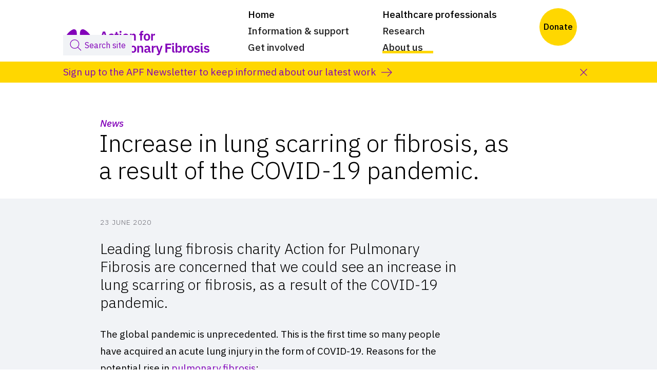

--- FILE ---
content_type: text/html
request_url: https://www.actionpf.org/news/covid-19-and-pf
body_size: 11090
content:
<!DOCTYPE html><!-- Last Published: Tue Jan 20 2026 15:28:09 GMT+0000 (Coordinated Universal Time) --><html data-wf-domain="www.actionpf.org" data-wf-page="62cbe52f3c0fa8db00148140" data-wf-site="5df77e33b90aec20a5fa41a0" lang="en" data-wf-collection="62cbe52f3c0fa8410a148081" data-wf-item-slug="covid-19-and-pf"><head><meta charset="utf-8"/><title>Increase in lung scarring or fibrosis, as a result of the COVID-19 pandemic. – Action for Pulmonary Fibrosis</title><meta content="Leading lung fibrosis charity Action for Pulmonary Fibrosis are concerned that we could see an increase in lung scarring or fibrosis, as a result of the COVID-19 pandemic." name="description"/><meta content="Increase in lung scarring or fibrosis, as a result of the COVID-19 pandemic. – Action for Pulmonary Fibrosis" property="og:title"/><meta content="Leading lung fibrosis charity Action for Pulmonary Fibrosis are concerned that we could see an increase in lung scarring or fibrosis, as a result of the COVID-19 pandemic." property="og:description"/><meta content="" property="og:image"/><meta content="Increase in lung scarring or fibrosis, as a result of the COVID-19 pandemic. – Action for Pulmonary Fibrosis" property="twitter:title"/><meta content="Leading lung fibrosis charity Action for Pulmonary Fibrosis are concerned that we could see an increase in lung scarring or fibrosis, as a result of the COVID-19 pandemic." property="twitter:description"/><meta content="" property="twitter:image"/><meta property="og:type" content="website"/><meta content="summary_large_image" name="twitter:card"/><meta content="width=device-width, initial-scale=1" name="viewport"/><meta content="doz_7fREaxapxDdhVl4vLLa3PdRP9DbdZ8rtgcVD3x0" name="google-site-verification"/><link href="https://cdn.prod.website-files.com/5df77e33b90aec20a5fa41a0/css/actionpf.webflow.shared.d04214b26.min.css" rel="stylesheet" type="text/css" integrity="sha384-0EIUsm/6pDyvsN3xEb1XcE4wnspPy3b/AxWBAcOXFb9OG8ma1baTeE90xjj2ZTSU" crossorigin="anonymous"/><link href="https://fonts.googleapis.com" rel="preconnect"/><link href="https://fonts.gstatic.com" rel="preconnect" crossorigin="anonymous"/><script src="https://ajax.googleapis.com/ajax/libs/webfont/1.6.26/webfont.js" type="text/javascript"></script><script type="text/javascript">WebFont.load({  google: {    families: ["Lato:100,100italic,300,300italic,400,400italic,700,700italic,900,900italic","Oswald:200,300,400,500,600,700","Inconsolata:400,700","IBM Plex Sans:300,300italic,regular,italic,500,500italic,600,600italic,700,700italic"]  }});</script><script type="text/javascript">!function(o,c){var n=c.documentElement,t=" w-mod-";n.className+=t+"js",("ontouchstart"in o||o.DocumentTouch&&c instanceof DocumentTouch)&&(n.className+=t+"touch")}(window,document);</script><link href="https://cdn.prod.website-files.com/5df77e33b90aec20a5fa41a0/5e1db7e0d91bf41b6c169a9c_ICON.png" rel="shortcut icon" type="image/x-icon"/><link href="https://cdn.prod.website-files.com/5df77e33b90aec20a5fa41a0/5e1db6a42cfebf11f953ec30_WEBCLIP.png" rel="apple-touch-icon"/><!-- Custom Consent Mode script -->
<script>
    window.dataLayer = window.dataLayer || [];
    function gtag() {
        dataLayer.push(arguments);
    }
    gtag("consent", "default", {
        ad_storage: "denied",
        ad_user_data: "denied", 
        ad_personalization: "denied",
        analytics_storage: "denied",
        functionality_storage: "denied",
        personalization_storage: "denied",
        security_storage: "granted",
        wait_for_update: 2000,
    });
    gtag("set", "ads_data_redaction", true);
    gtag("set", "url_passthrough", true);
</script>

<!-- Google Tag Manager -->
<script>(function(w,d,s,l,i){w[l]=w[l]||[];w[l].push({'gtm.start':
new Date().getTime(),event:'gtm.js'});var f=d.getElementsByTagName(s)[0],
j=d.createElement(s),dl=l!='dataLayer'?'&l='+l:'';j.async=true;j.src=
'https://www.googletagmanager.com/gtm.js?id='+i+dl;f.parentNode.insertBefore(j,f);
})(window,document,'script','dataLayer','GTM-K6NB5WK');</script>
<!-- End Google Tag Manager -->

<!-- Start cookieyes banner --> <script id="cookieyes" type="text/javascript" src="https://cdn-cookieyes.com/client_data/3de6c15157a71436c26e3e45/script.js"></script> <!-- End cookieyes banner -->

<meta name="facebook-domain-verification" content="su4yp1piwhicpy5iptn211risglhdd" />

<!-- Hotjar Tracking Code -->
<script>
 (function(h,o,t,j,a,r){
 h.hj=h.hj||function(){(h.hj.q=h.hj.q||[]).push(arguments)};
 h._hjSettings={hjid:2662863,hjsv:6};
 a=o.getElementsByTagName('head')[0];
 r=o.createElement('script');r.async=1;
 r.src=t+h._hjSettings.hjid+j+h._hjSettings.hjsv;
 a.appendChild(r);
 })(window,document,'https://static.hotjar.com/c/hotjar-','.js?sv=');
</script>

<script id="jetboost-script" type="text/javascript"> window.JETBOOST_SITE_ID = "clp9stazi001g0qu571zhhiwl"; (function(d) { var s = d.createElement("script"); s.src = "https://cdn.jetboost.io/jetboost.js";; s.async = 1; d.getElementsByTagName("head")[0].appendChild(s); })(document); </script>
<!-- [Attributes by Finsweet] Powerful Rich Text -->
<script defer src="https://cdn.jsdelivr.net/npm/@finsweet/attributes-richtext@1/richtext.js"></script>

<meta name="format-detection" content="telephone=no">
<meta name="google-site-verification" content="dH8SL065DhTjGUwhUftSw7x9PsZx4kOsYstAjDpPLqE" />
<meta name="google-site-verification" content="Nz028T7Ai17bShq9Au3bvVL9ZVK9It3ayyuISJFfif0" /></head><body><header><div class="html-embed w-embed w-iframe"><!-- Google Tag Manager (noscript) -->
<noscript><iframe src=https://www.googletagmanager.com/ns.html?id=GTM-K6NB5WK
height="0" width="0" style="display:none;visibility:hidden"></iframe></noscript>
<!-- End Google Tag Manager (noscript) -->
 
<style>
html {scroll-behavior:smooth}
@media not print {html {font-size: 19px;}}
@media screen and (max-width: 767px) {
.w-nav-menu {height: 100vh !important; position: fixed;}
}
/* Get rid of top margin on first element in any rich text element */
.w-richtext > :not(div):first-child,
.w-richtext > div:first-child > :first-child {margin-top: 0 !important;}

.button::before, .form-button-wrapper::before,  .main-image-wrapper::before, .swiper-container::before, .accordion-content::before, .tab::before, .a-nav-link::before, .donate-option-inner::before, .a-nav-link::before, .sg-banner::before
{content: " "; display: block;position: absolute; z-index: 999; bottom: 0; right: 0; width: 0; height: 0; border-style: solid; border-width: 0 0 15px 15px; border-color: transparent transparent #f1f3f6 transparent;}
.button.support-cta::before
{border-color: transparent transparent #ffd700 transparent;}
.a-nav-link.home::before
{content: " "; display: block;position: absolute; bottom: 0; right: 0; width: 0; height: 0; border-style: solid; border-width: 0 0 15px 15px; border-color: transparent transparent #681493 transparent;}
.link-panel-inner {background: linear-gradient(315deg, #f1f3f6 10px, white 10px);}
.link-panel-inner.purple {background: linear-gradient(315deg, #f1f3f6 10px, #8200b9 10px);}
/*Nav highlighting*/
.nav-link.w--current, .dropdown-toggle.w--current, .nav-dropdown.w--current {background-image: linear-gradient(0,#ffd700,#ffd700);background-position: 0 23px;background-size: 100% 5px;background-repeat: no-repeat;}
.dropdown-toggle[aria-expanded="true"] {color: #8200b9;}
.no-scroll {overflow: hidden;}
blockquote { quotes: '\2018' '\2019'; }
blockquote:before { content: open-quote; }
blockquote:after  { content: close-quote; }
.w-richtext figure.w-richtext-align-floatright {margin-right: auto;
    margin-left: auto;
    clear: both; float: none;}
.w-richtext figure.w-richtext-align-normal {
    clear: both; float: none;}
.w-richtext figure.w-richtext-align-normal, 
.w-richtext figure.w-richtext-align-floatleft, 
.w-richtext figure.w-richtext-align-floatright {
    clear: both; float: none;}
.w-richtext figure a {border-bottom: 0px;}
#app .var-pc-bgcolor {background-color: #8200b9;}
/*remove Chrome styling from Select fields*/
select {-webkit-appearance: none;-webkit-border-radius: 0px;-moz-appearance: none;-o-appearance: none;appearance: none;}

/* PRINT STYLES */
@media print {
	html {font-size: 11pt;}
  	@page {margin: 2cm;}
      
	/* Show print-only elements */
	.print-only-header, .print-only-footer {display: block;}
	.print-only-footer {margin-top:0.6cm;}
	.print-logo {width: 8cm; }
	.container, .text-wrapper, .intro {max-width: 100%; padding: 0;}
	
	/* HIDE certain elements completely */
	.non-printing, body>header>.navbar, body>footer>.screen-only-footer, .top-space, .audience-nav,
	.page-heading-section-tag, .main-image-wrapper {display: none !important;}
		
	/* Adjust spacing */
  @page {size: auto; margin: 2cm;}
	body {margin: 0}
	div.main, .page-heading {padding-top:0; padding-bottom: 0;}
	h1 {margin-bottom: 0;}

	*,
	*:before,
	*:after,
	*:first-letter,
	p:first-line,
	div:first-line,
	blockquote:first-line,
	li:first-line, .article {
		 background: transparent !important;
		color: #000 !important;;
		box-shadow: none !important;
		text-shadow: none !important;
	}

	a,
	a:visited { text-decoration: underline; border-bottom: 0;}
	.w-richtext a[href]:after { content: " (Link)"; font-style: normal; font-size: 80%; color: #999 !important;}

  /*prevent signle line on a page*/
	p {orphans: 2; widows: 2;}
}

</style></div><div data-collapse="small" data-animation="over-left" data-duration="400" data-easing="ease" data-easing2="ease" role="banner" class="navbar w-nav"><div class="section-layout"><div class="container nav"><div class="header-inner"><div class="brand-wrapper"><div class="brand"><a href="/" class="brand-link w-nav-brand"><img alt="Action for Pulmonary Fibrosis logo" src="https://cdn.prod.website-files.com/5df77e33b90aec20a5fa41a0/5e2b131dea8628ed941e8870_action-for-pulmonary-fibrosis-logo.svg" class="n-brand-logo"/></a></div><div class="menu-button-trigger w-nav-button"><div class="menu-button purple">Menu</div></div></div><nav role="navigation" class="nav-menu w-nav-menu"><div class="mobile-scroll-wrap"><div class="nav-items-wrapper _1"><a href="/" class="nav-link w-inline-block"><div class="menu-main-text">Home</div></a><div data-delay="0" data-hover="false" class="nav-dropdown w-dropdown"><div class="dropdown-toggle w-dropdown-toggle"><div class="menu-main-text">Information &amp; support</div><div class="main-menu-drop-down-arrow w-embed"><?xml version="1.0" encoding="UTF-8"?>
<svg id="Layer_1" data-name="Layer 1" xmlns="http://www.w3.org/2000/svg" viewBox="0 0 10 15">
  <polyline points="9 5.5 5 9.5 1 5.5" fill="none" stroke="currentColor" stroke-miterlimit="10" stroke-width="1.2"/>
</svg></div><div class="nav-page-overlay"></div></div><nav class="dropdown-list info w-dropdown-list"><div class="dropdown-list-container"><div class="dropdown-list-inner"><div class="dropdown-link-wrapper audience"><div class="dropdown-audience-header">For people who are:</div><ul role="list" class="nav-list"><li class="nav-list-item"><a href="/information-and-support/newly-diagnosed" class="nav-dropdown-link-audience _1 w-dropdown-link">Newly diagnosed</a></li><li class="nav-list-item"><a href="/information-and-support/living-with-pulmonary-fibrosis" class="nav-dropdown-link-audience _2 w-dropdown-link">Living with PF</a></li><li class="nav-list-item"><a href="/information-and-support/carer-family-friends" class="nav-dropdown-link-audience _3 w-dropdown-link">Caring for someone</a></li></ul></div><div class="dropdown-link-wrapper"><a href="/information-and-support/information" class="nav-dropdown-header-link w-dropdown-link">Information </a><ul role="list" class="nav-list"><li class="nav-list-item"><a href="/information-and-support/coronavirus" class="nav-dropdown-link w-dropdown-link">Coronavirus Hub</a></li><li class="nav-list-item"><a href="https://www.actionpf.org/information-support/what-is-pulmonary-fibrosis" class="nav-dropdown-link w-dropdown-link">What is pulmonary fibrosis?</a></li><li class="nav-list-item"><a href="https://www.actionpf.org/information-support/managing-a-cough" class="nav-dropdown-link w-dropdown-link">Pulmonary fibrosis cough</a></li><li class="nav-list-item"><a href="https://www.actionpf.org/information-support/pulmonary-fibrosis-conditions" class="nav-dropdown-link w-dropdown-link">Types of pulmonary fibrosis </a></li><li class="nav-list-item"><a href="/information-and-support/treatments-for-pulmonary-fibrosis" class="nav-dropdown-link w-dropdown-link">Treatments</a></li><li class="nav-list-item"><a href="https://www.actionpf.org/information-support/benefits" class="nav-dropdown-link w-dropdown-link">Benefits</a></li><li class="nav-list-item"><a href="https://www.actionpf.org/information-support/oxygen" class="nav-dropdown-link w-dropdown-link">Oxygen</a></li><li class="nav-list-item"><a href="/information-and-support/have-i-got-pulmonary-fibrosis" class="nav-dropdown-link w-dropdown-link">Have I got PF?</a></li><li class="nav-list-item"><a href="/information-and-support/resources" class="nav-dropdown-link w-dropdown-link">Information resources</a></li><li class="nav-list-item"><a href="/information-and-support/webinars" class="nav-dropdown-link w-dropdown-link">Webinars</a></li></ul></div><div class="dropdown-link-wrapper"><a href="/information-and-support/support" class="nav-dropdown-header-link w-dropdown-link">Support</a><ul role="list" class="nav-list"><li class="nav-list-item"><a href="/information-and-support/support-line" class="nav-dropdown-link w-dropdown-link">Support line</a></li><li class="nav-list-item"><a href="/information-and-support/find-a-support-group" class="nav-dropdown-link w-dropdown-link">Support groups</a></li><li class="nav-list-item"><a href="/information-and-support/find-a-specialist-health-centre" class="nav-dropdown-link w-dropdown-link">Specialist ILD centres</a></li><li class="nav-list-item"><a href="/information-and-support/magazine" class="nav-dropdown-link w-dropdown-link">Insider Magazine</a></li></ul><a href="/information-and-support/personal-stories" class="nav-dropdown-header-link w-dropdown-link">Personal stories</a></div></div></div></nav></div><div data-delay="0" data-hover="false" class="nav-dropdown w-dropdown"><div class="dropdown-toggle w-dropdown-toggle"><div class="menu-main-text">Get involved</div><div class="main-menu-drop-down-arrow w-embed"><?xml version="1.0" encoding="UTF-8"?>
<svg id="Layer_1" data-name="Layer 1" xmlns="http://www.w3.org/2000/svg" viewBox="0 0 10 15">
  <polyline points="9 5.5 5 9.5 1 5.5" fill="none" stroke="currentColor" stroke-miterlimit="10" stroke-width="1.2"/>
</svg></div><div class="nav-page-overlay"></div></div><nav class="dropdown-list w-dropdown-list"><div class="dropdown-list-container"><div class="dropdown-list-inner"><div class="dropdown-link-wrapper"><a href="/get-involved/awareness-month/september" class="nav-dropdown-link w-dropdown-link">Awareness Month 2025</a><a href="/get-involved/fundraising" class="nav-dropdown-link w-dropdown-link">Fundraise for us</a><a href="/get-involved/volunteering" class="nav-dropdown-link w-dropdown-link">Volunteering</a><a href="/get-involved/improving-pf-care" class="nav-dropdown-link w-dropdown-link">Improve PF Care</a><a href="/get-involved/leave-a-gift-in-your-will" class="nav-dropdown-link w-dropdown-link">Leave a gift in your will</a><a href="/fundraising/with-research-we-have-hope" class="nav-dropdown-link w-dropdown-link">Research Appeal</a><a href="/get-involved/give-in-memory" class="nav-dropdown-link w-dropdown-link">Give in memory</a><a href="/get-involved/donate" class="nav-dropdown-link w-dropdown-link">Donate today</a><a href="https://www.actionpf.org/fundraising/lottery" class="nav-dropdown-link w-dropdown-link">Weekly lottery</a><a href="/get-involved/fundraising/merchandise" class="nav-dropdown-link w-dropdown-link">Shop</a></div></div></div></nav></div></div><div class="nav-items-wrapper _2"><a href="/healthcare-professionals" class="nav-dropdown w-inline-block"><div class="menu-main-text">Healthcare professionals</div></a><div data-delay="0" data-hover="false" class="nav-dropdown w-dropdown"><div class="dropdown-toggle w-dropdown-toggle"><div class="menu-main-text">Research</div><div class="main-menu-drop-down-arrow w-embed"><?xml version="1.0" encoding="UTF-8"?>
<svg id="Layer_1" data-name="Layer 1" xmlns="http://www.w3.org/2000/svg" viewBox="0 0 10 15">
  <polyline points="9 5.5 5 9.5 1 5.5" fill="none" stroke="currentColor" stroke-miterlimit="10" stroke-width="1.2"/>
</svg></div><div class="nav-page-overlay"></div></div><nav class="dropdown-list w-dropdown-list"><div class="dropdown-list-container"><div class="dropdown-list-inner"><div class="dropdown-link-wrapper"><a href="/research/take-part" class="nav-dropdown-header-link w-dropdown-link">Take part in research</a><ul role="list" class="nav-list"><li class="nav-list-item"><a href="/research/take-part/what-is-research" class="nav-dropdown-link w-dropdown-link">What is research?</a></li><li class="nav-list-item"><a href="/research/take-part/studies" class="nav-dropdown-link w-dropdown-link">Find a study</a><a href="/research/take-part/faqs" class="nav-dropdown-link w-dropdown-link">FAQs</a><a href="/research/take-part/stories" class="nav-dropdown-link w-dropdown-link">Research stories</a></li></ul><a href="/research/our-research" class="nav-dropdown-header-link w-dropdown-link">Our research</a><ul role="list" class="nav-list"><li class="nav-list-item"><a href="/research/apf" class="nav-dropdown-link w-dropdown-link">APF research</a></li><li class="nav-list-item"><a href="/research/priorities" class="nav-dropdown-link w-dropdown-link">Research priorities</a><a href="/research/grants" class="nav-dropdown-link w-dropdown-link">Support for researchers</a><a href="https://www.actionpf.org/fundraising/research-appeal" class="nav-dropdown-link w-dropdown-link">Donate to research</a></li></ul><a href="/news-category/research" class="nav-dropdown-header-link w-dropdown-link">Research news </a></div></div></div></nav></div><div data-delay="0" data-hover="false" class="nav-dropdown w-dropdown"><div class="dropdown-toggle w-dropdown-toggle"><div class="menu-main-text">About us</div><div class="main-menu-drop-down-arrow w-embed"><?xml version="1.0" encoding="UTF-8"?>
<svg id="Layer_1" data-name="Layer 1" xmlns="http://www.w3.org/2000/svg" viewBox="0 0 10 15">
  <polyline points="9 5.5 5 9.5 1 5.5" fill="none" stroke="currentColor" stroke-miterlimit="10" stroke-width="1.2"/>
</svg></div><div class="nav-page-overlay"></div></div><nav class="dropdown-list w-dropdown-list"><div class="dropdown-list-container"><div class="dropdown-list-inner"><div class="dropdown-link-wrapper"><a href="/about/about-our-charity" class="nav-dropdown-link w-dropdown-link">About our charity</a><a href="/news" class="nav-dropdown-link w-dropdown-link">News</a><a href="/about/our-strategy" class="nav-dropdown-link w-dropdown-link">Our strategy</a><a href="/about/people" class="nav-dropdown-link w-dropdown-link">People</a><a href="/about/jobs" class="nav-dropdown-link w-dropdown-link">Jobs</a><a href="/about/annual-reports" class="nav-dropdown-link w-dropdown-link">Annual Reports</a><a href="/about/contact" class="nav-dropdown-link w-dropdown-link">Contact us</a></div></div></div></nav></div></div><a href="/site-search" class="header-search-link s">Search site</a></div></nav><a href="/site-search" class="header-search-link l">Search site</a></div></div></div></div><div class="print-only-header"><div class="print-only-header-inner"><div class="print-logo-container"><img alt="Action for Pulmonary Fibrosis logo" src="https://cdn.prod.website-files.com/5df77e33b90aec20a5fa41a0/5e2b131dea8628ed941e8870_action-for-pulmonary-fibrosis-logo.svg" class="print-logo"/></div><div><div class="w-richtext"><p>Printed from <strong>www.actionpf.org</strong></p></div></div></div></div></header><div class="main"><div class="site-banner"><div class="link-promo-banner"><div class="container lpb w-container"><div class="lpb-inner"><a href="/information-and-support/signup" class="lpb-link w-inline-block"><div class="lpb-text-long">Sign up to the APF Newsletter to keep informed about our latest work</div><div class="lpb-icon w-embed"><svg xmlns="http://www.w3.org/2000/svg" width="21" height="18" viewBox="0 0 21 18"><polyline points="12 17 20 9 12 1" fill="none" stroke="currentColor" stroke-miterlimit="10" stroke-width="1.2"/><line y1="9" x2="20" y2="9" fill="none" stroke="currentColor" stroke-miterlimit="10" stroke-width="1.2"/></svg></div></a><div id="lpb-close" data-w-id="94b1b6eb-5c32-2944-4afb-70b4a03acf5c" class="lpb-close w-embed"><svg xmlns="http://www.w3.org/2000/svg" width="30" height="30" viewBox="0 0 30 30"><line x1="8.5" y1="21.5" x2="21.5" y2="8.5" fill="none" stroke="currentColor" stroke-miterlimit="10" stroke-width="1.2"/><line x1="21.5" y1="21.5" x2="8.5" y2="8.5" fill="none" stroke="currentColor" stroke-miterlimit="10" stroke-width="1.2"/></svg></div></div></div></div></div><header class="page-heading"><div class="container w-container"><a href="/news" class="page-heading-section-tag">News</a><h1>Increase in lung scarring or fibrosis, as a result of the COVID-19 pandemic.</h1></div></header><article class="article"><div class="section-layout"><div class="section-margin left"></div><div class="section-content"><div class="container w-container"><div class="main-image-wrapper w-condition-invisible"><img data-object-fit="cover" alt="" src="" class="main-image w-dyn-bind-empty"/></div><div class="date"><div class="date-day">23</div><div>June 2020</div></div><div class="spacer _20"></div><p class="lead-para">Leading lung fibrosis charity Action for Pulmonary Fibrosis are concerned that we could see an increase in lung scarring or fibrosis, as a result of the COVID-19 pandemic.</p><div class="text-wrapper"><div fs-richtext-sanitize="true" fs-richtext-element="rich-text" class="w-richtext"><p>The global pandemic is unprecedented. This is the first time so many people have acquired an acute lung injury in the form of COVID-19. Reasons for the potential rise in <a href="/information-and-support/what-is-pulmonary-fibrosis">pulmonary fibrosis</a>:</p><ul role="list"> <li>Patients with severe COVID-19 are often ventilated, which is an invasive procedure and can result in lung damage and fibrosis. </li>  <li>Some COVID-19 patients are admitted to hospital with undiagnosed lung fibrosis, which is picked up during lung scans. This is important as COVID-19 seems to affect more men over 70 years of age. This is the same demographic who suffer from the most common form of lung fibrosis - idiopathic pulmonary fibrosis     (IPF).<br/></li>  <li>Pre-existing lung fibrosis is likely to be exacerbated by COVID-19 and associated treatments.<br/>     </li></ul><p><strong>Action for Pulmonary Fibrosis is calling for urgent </strong><a href="/research/our-research"><strong>research </strong></a><strong>to determine how many people recovering from COVID-19 infection have developed fibrosis and to identify those with progressive lung fibrosis, like IPF, who will need long-term care.</strong></p><p>Charities like Action for Pulmonary Fibrosis that support everyone affected Pulmonary Fibrosis will be needed more than ever as we plan for the ’new normal’.</p><p><a href="/information-and-support/what-is-pulmonary-fibrosis">Learn more about pulmonary fibrosis.</a></p></div></div></div></div><div class="section-margin"></div></div></article></div><footer class="footer"><div class="screen-only-footer"><div class="f-top"><div class="container ftr top"><div class="f-top-inner"><div class="f-top-logo-wrapper"><a href="#" class="link-block w-inline-block"><img src="https://cdn.prod.website-files.com/5df77e33b90aec20a5fa41a0/5e31b1d9ceeebba4cd96c953_action-for-pulmonary-fibrosis-logo-white.svg" alt="Action for Pulmonary Fibrosis logo" class="logo-footer"/></a></div><div class="f-top-cta-wrapper"><div class="f-top-contact"><a href="tel:+441733839642" class="f-top-nav-link">01733 839642</a><a href="mailto:info@actionpulmonaryfibrosis.org" class="f-top-nav-link">info@actionpf.org</a></div><div class="div-block-4"><div class="f-top-ctas _1"><a href="/information-and-support/support-line" class="f-top-nav-link w-inline-block"><div class="f-top-cta-icon phone w-embed"><svg xmlns="http://www.w3.org/2000/svg" viewBox="0 0 30 40"><title>Phone icon</title><path d="M6.2231,25.3742C-.3438,14,.39,5.5941,3.3837,3.866L7.9723,1.2167a1.6141,1.6141,0,0,1,2.2855.75l3.598,8.2121a1.9553,1.9553,0,0,1-.8133,2.478L9.6049,14.6416c-1.7959,1.0369-.3208,4.9744,1.4074,7.9676s4.4005,6.2394,6.1964,5.2025l3.4376-1.9847a1.9553,1.9553,0,0,1,2.5526.5347l5.3129,7.222a1.6142,1.6142,0,0,1-.4931,2.3544L23.43,38.5873C20.4368,40.3155,12.79,36.7484,6.2231,25.3742Z" fill="none" stroke="currentColor" stroke-miterlimit="10" stroke-width="1.2"/></svg></div><div class="f-top-nav-link-txt">Support line <br/>01223 785725</div></a></div><div class="f-top-ctas"><a href="/information-and-support/signup" class="f-top-nav-link w-inline-block"><div class="f-top-cta-icon newsletter w-embed"><svg xmlns="http://www.w3.org/2000/svg" viewBox="0 0 34 40">
  <g>
    <path d="M7.1,31.949V1H33.256V31.077A3.923,3.923,0,0,1,29.333,35H4.051" fill="none" stroke="#fff" stroke-miterlimit="10" stroke-width="1.2"/>
    <path d="M7.1,31.948a3.052,3.052,0,1,1-6.1,0" fill="none" stroke="#fff" stroke-miterlimit="10" stroke-width="1.2"/>
    <polyline points="1 31.949 1 7.101 7.103 7.101" fill="none" stroke="#fff" stroke-miterlimit="10" stroke-width="1.2"/>
    <rect x="11.603" y="5.5" width="17.154" height="6" fill="none" stroke="#fff" stroke-miterlimit="10" stroke-width="1.2"/>
    <line x1="11.603" y1="16" x2="28.756" y2="16" fill="none" stroke="#fff" stroke-linecap="square" stroke-miterlimit="10" stroke-width="1.2"/>
    <line x1="11.603" y1="20.5" x2="28.756" y2="20.5" fill="none" stroke="#fff" stroke-linecap="square" stroke-miterlimit="10" stroke-width="1.2"/>
    <line x1="11.603" y1="25" x2="28.756" y2="25" fill="none" stroke="#fff" stroke-linecap="square" stroke-miterlimit="10" stroke-width="1.2"/>
    <line x1="11.603" y1="29.5" x2="28.756" y2="29.5" fill="none" stroke="#fff" stroke-linecap="square" stroke-miterlimit="10" stroke-width="1.2"/>
  </g>
</svg></div><div class="f-top-nav-link-txt">Sign up for <br/>our newsletter</div></a></div></div></div></div></div><a href="/get-involved/donate" class="donate-badge w-inline-block"><div class="donate-badge-text">Donate</div></a></div><div class="f-bottom"><div class="container ftr"><div class="f-bottom-inner"><div><div class="social-wrapper"><a href="https://www.facebook.com/actionpulmonaryfibrosis" class="social-link w-inline-block"><img src="https://cdn.prod.website-files.com/5df77e33b90aec20a5fa41a0/5eaad1ab841157dd4a5d0206_icon-facebook.svg" width="40" height="40" alt="Facebook link icon" class="social-icon"/></a><a href="https://twitter.com/ActionPFcharity" class="social-link w-inline-block"><img src="https://cdn.prod.website-files.com/5df77e33b90aec20a5fa41a0/5e31b315cf36f65746504a2e_twitter.svg" width="40" height="40" alt="Twitter link icon" class="social-icon"/></a><a href="https://www.instagram.com/actionpulmonaryfibrosis" class="social-link w-inline-block"><img src="https://cdn.prod.website-files.com/5df77e33b90aec20a5fa41a0/5e31b31519d8107e2791fbe5_instagram.svg" width="40" height="40" alt="Instagram link icon" class="social-icon"/></a><a href="https://www.youtube.com/channel/UCizvTJ9QqJ9KXxfLpgnSQHw/videos" class="social-link w-inline-block"><img src="https://cdn.prod.website-files.com/5df77e33b90aec20a5fa41a0/5eaad1abf27a15eab3a3dfe5_icon-youtube.svg" width="40" height="40" alt="Youtube link icon" class="social-icon"/></a><a href="https://www.linkedin.com/company/action-for-pulmonary-fibrosis" class="social-link w-inline-block"><img src="https://cdn.prod.website-files.com/5df77e33b90aec20a5fa41a0/5e31b31559634737ebb95873_linkedin.svg" width="40" height="40" alt="Linkedin link icon" class="social-icon"/></a><a href="https://www.tiktok.com/@actionpf" class="social-link w-inline-block"><img src="https://cdn.prod.website-files.com/5df77e33b90aec20a5fa41a0/625e8430158b504bbd48e2a3_icon-tiktok.svg" loading="lazy" alt="" class="social-icon"/></a></div><nav class="footer-nav"><a href="/about/contact" class="footer-nav-link">Contact</a><a href="/about/about-our-charity" class="footer-nav-link">About us</a><a href="/about/jobs" class="footer-nav-link">Jobs</a><a href="/news" class="footer-nav-link">News</a><a href="/get-involved/donate" class="footer-nav-link donate">Donate</a></nav><nav class="footer-nav _2"><div class="footer-charity-info">England &amp; Wales Charity Registration Number: 1152399, Scotland Charity Registration Number: SCO50992</div><a href="/policies/privacy" class="footer-nav-link">Privacy</a><div class="w-embed"><a href="#" class="cky-banner-element footer-nav-link">Cookie preferences</a></div></nav></div><div><a href="https://www.fundraisingregulator.org.uk/directory/action-pulmonary-fibrosis" class="fr-logo-link w-inline-block"><img src="https://cdn.prod.website-files.com/5df77e33b90aec20a5fa41a0/5e31baf4ed055529845af35a_Fundraising-Regulator-logo.svg" width="180" alt="Registered with Fundraising Regulator logo" class="fr-logo"/></a></div></div><a href="#" class="true-credit">Site by TRUE</a></div><a href="/get-involved/donate" class="donate-badge w-inline-block"><div class="donate-badge-text">Donate</div></a></div></div><div class="print-only-footer"><div><div class="w-richtext"><p><strong>Action for Pulmonary Fibrosis</strong> is a patient-driven charity that supports patients and families, and raises awareness of pulmonary fibrosis through campaigning, fundraising and education. </p><p>For further, up-to-date information and options for how to support us, please visit <strong>www.actionpf.org</strong></p></div></div></div></footer><div class="print-info-panel non-printing"><div class="print-info-interaction"><div class="container w-container"><div class="print-info-wrapper"><div class="print-button"><div class="div-block-5"><div class="print-info-text short w-richtext"><p>By the way, our web <br/>articles are print friendly.<br/></p></div><div class="print-info-text long w-richtext"><p>You get a special tidy format on your office or home printer, just use your normal ‘Print’ command.<br/></p><p>All our content is free, so give a printed copy to anyone you think might benefit from it.<br/></p></div><div class="print-button-wrapper"><a data-w-id="c921d59a-e6da-3767-3f5d-50b6ead16055" href="#" class="print-info-button more w-inline-block"><div>Learn more</div></a><a data-w-id="c921d59a-e6da-3767-3f5d-50b6ead16058" href="#" class="print-info-button less w-inline-block"><div>Show less</div></a><a id="Print-info-hide" data-w-id="c921d59a-e6da-3767-3f5d-50b6ead1605b" href="#" class="print-info-button close w-inline-block"><div>Hide this</div></a></div></div></div></div></div></div></div><script src="https://d3e54v103j8qbb.cloudfront.net/js/jquery-3.5.1.min.dc5e7f18c8.js?site=5df77e33b90aec20a5fa41a0" type="text/javascript" integrity="sha256-9/aliU8dGd2tb6OSsuzixeV4y/faTqgFtohetphbbj0=" crossorigin="anonymous"></script><script src="https://cdn.prod.website-files.com/5df77e33b90aec20a5fa41a0/js/webflow.schunk.36b8fb49256177c8.js" type="text/javascript" integrity="sha384-4abIlA5/v7XaW1HMXKBgnUuhnjBYJ/Z9C1OSg4OhmVw9O3QeHJ/qJqFBERCDPv7G" crossorigin="anonymous"></script><script src="https://cdn.prod.website-files.com/5df77e33b90aec20a5fa41a0/js/webflow.schunk.25e71e449f1c2680.js" type="text/javascript" integrity="sha384-+3jQoCee70AQqbwFx3mSDcN5F2P6tQVEMNl6xRVPuCisEi4s7aHyGNidY3bSlWTY" crossorigin="anonymous"></script><script src="https://cdn.prod.website-files.com/5df77e33b90aec20a5fa41a0/js/webflow.19ccf367.1ab11775e5642ff5.js" type="text/javascript" integrity="sha384-Ok0712vxSmFkHkibxPjaAVQeTdKtGsV31eQ0iXTBU0d1Mp/TbCyK+DM96c6j2HMe" crossorigin="anonymous"></script><script>
// Print info banner
$(document).ready(function() {
    if(localStorage.getItem('printinfo') != 'hidden'){
              $(".print-info-panel").delay(0).show(0);
    }
    $("#Print-info-hide").click(function(){
        localStorage.setItem('printinfo','hidden')
    });
});

// Print banner  
$("#print-button").click(function() { window.print(); });

// Link promo banner  
$(document).ready(function () {
    var currDate = new Date();
    var hidenDays = 5;
    if (localStorage.getItem('promo_hideTime') <= currDate.getTime()) {
       $(".link-promo-banner").delay(0).show(0);
    }
        
    $("#lpb-close").click(function () {
        let hideTime = new Date();
        localStorage.setItem('promo_hideTime', hideTime.setDate(hideTime.getDate() + hidenDays));
    });
});
  
</script>




<script>
// For Object-fit support in IE https://constance.dev/object-fit-polyfill/
   !function(){"use strict";if("undefined"!=typeof window){var t=window.navigator.userAgent.match(/Edge\/(\d{2})\./),n=!!t&&16<=parseInt(t[1],10);if(!("objectFit"in document.documentElement.style!=!1)||n){var o=function(t,e,i){var n,o,l,a,d;if((i=i.split(" ")).length<2&&(i[1]=i[0]),"x"===t)n=i[0],o=i[1],l="left",a="right",d=e.clientWidth;else{if("y"!==t)return;n=i[1],o=i[0],l="top",a="bottom",d=e.clientHeight}if(n!==l&&o!==l){if(n!==a&&o!==a)return"center"===n||"50%"===n?(e.style[l]="50%",void(e.style["margin-"+l]=d/-2+"px")):void(0<=n.indexOf("%")?(n=parseInt(n))<50?(e.style[l]=n+"%",e.style["margin-"+l]=d*(n/-100)+"px"):(n=100-n,e.style[a]=n+"%",e.style["margin-"+a]=d*(n/-100)+"px"):e.style[l]=n);e.style[a]="0"}else e.style[l]="0"},l=function(t){var e=t.dataset?t.dataset.objectFit:t.getAttribute("data-object-fit"),i=t.dataset?t.dataset.objectPosition:t.getAttribute("data-object-position");e=e||"cover",i=i||"50% 50%";var n=t.parentNode;return function(t){var e=window.getComputedStyle(t,null),i=e.getPropertyValue("position"),n=e.getPropertyValue("overflow"),o=e.getPropertyValue("display");i&&"static"!==i||(t.style.position="relative"),"hidden"!==n&&(t.style.overflow="hidden"),o&&"inline"!==o||(t.style.display="block"),0===t.clientHeight&&(t.style.height="100%"),-1===t.className.indexOf("object-fit-polyfill")&&(t.className=t.className+" object-fit-polyfill")}(n),function(t){var e=window.getComputedStyle(t,null),i={"max-width":"none","max-height":"none","min-width":"0px","min-height":"0px",top:"auto",right:"auto",bottom:"auto",left:"auto","margin-top":"0px","margin-right":"0px","margin-bottom":"0px","margin-left":"0px"};for(var n in i)e.getPropertyValue(n)!==i[n]&&(t.style[n]=i[n])}(t),t.style.position="absolute",t.style.width="auto",t.style.height="auto","scale-down"===e&&(e=t.clientWidth<n.clientWidth&&t.clientHeight<n.clientHeight?"none":"contain"),"none"===e?(o("x",t,i),void o("y",t,i)):"fill"===e?(t.style.width="100%",t.style.height="100%",o("x",t,i),void o("y",t,i)):(t.style.height="100%",void("cover"===e&&t.clientWidth>n.clientWidth||"contain"===e&&t.clientWidth<n.clientWidth?(t.style.top="0",t.style.marginTop="0",o("x",t,i)):(t.style.width="100%",t.style.height="auto",t.style.left="0",t.style.marginLeft="0",o("y",t,i))))},e=function(t){if(void 0===t||t instanceof Event)t=document.querySelectorAll("[data-object-fit]");else if(t&&t.nodeName)t=[t];else{if("object"!=typeof t||!t.length||!t[0].nodeName)return!1;t=t}for(var e=0;e<t.length;e++)if(t[e].nodeName){var i=t[e].nodeName.toLowerCase();if("img"===i){if(n)continue;t[e].complete?l(t[e]):t[e].addEventListener("load",function(){l(this)})}else"video"===i?0<t[e].readyState?l(t[e]):t[e].addEventListener("loadedmetadata",function(){l(this)}):l(t[e])}return!0};"loading"===document.readyState?document.addEventListener("DOMContentLoaded",e):e(),window.addEventListener("resize",e),window.objectFitPolyfill=e}else window.objectFitPolyfill=function(){return!1}}}();
</script><script>// Apply class to current nav section
$(document).ready(function() {
   $('._2 .w-dropdown:nth-child(3) .w-dropdown-toggle').addClass('w--current');
});</script></body></html>

--- FILE ---
content_type: text/css
request_url: https://cdn.prod.website-files.com/5df77e33b90aec20a5fa41a0/css/actionpf.webflow.shared.d04214b26.min.css
body_size: 28729
content:
html{-webkit-text-size-adjust:100%;-ms-text-size-adjust:100%;font-family:sans-serif}body{margin:0}article,aside,details,figcaption,figure,footer,header,hgroup,main,menu,nav,section,summary{display:block}audio,canvas,progress,video{vertical-align:baseline;display:inline-block}audio:not([controls]){height:0;display:none}[hidden],template{display:none}a{background-color:#0000}a:active,a:hover{outline:0}abbr[title]{border-bottom:1px dotted}b,strong{font-weight:700}dfn{font-style:italic}h1{margin:.67em 0;font-size:2em}mark{color:#000;background:#ff0}small{font-size:80%}sub,sup{vertical-align:baseline;font-size:75%;line-height:0;position:relative}sup{top:-.5em}sub{bottom:-.25em}img{border:0}svg:not(:root){overflow:hidden}hr{box-sizing:content-box;height:0}pre{overflow:auto}code,kbd,pre,samp{font-family:monospace;font-size:1em}button,input,optgroup,select,textarea{color:inherit;font:inherit;margin:0}button{overflow:visible}button,select{text-transform:none}button,html input[type=button],input[type=reset]{-webkit-appearance:button;cursor:pointer}button[disabled],html input[disabled]{cursor:default}button::-moz-focus-inner,input::-moz-focus-inner{border:0;padding:0}input{line-height:normal}input[type=checkbox],input[type=radio]{box-sizing:border-box;padding:0}input[type=number]::-webkit-inner-spin-button,input[type=number]::-webkit-outer-spin-button{height:auto}input[type=search]{-webkit-appearance:none}input[type=search]::-webkit-search-cancel-button,input[type=search]::-webkit-search-decoration{-webkit-appearance:none}legend{border:0;padding:0}textarea{overflow:auto}optgroup{font-weight:700}table{border-collapse:collapse;border-spacing:0}td,th{padding:0}@font-face{font-family:webflow-icons;src:url([data-uri])format("truetype");font-weight:400;font-style:normal}[class^=w-icon-],[class*=\ w-icon-]{speak:none;font-variant:normal;text-transform:none;-webkit-font-smoothing:antialiased;-moz-osx-font-smoothing:grayscale;font-style:normal;font-weight:400;line-height:1;font-family:webflow-icons!important}.w-icon-slider-right:before{content:""}.w-icon-slider-left:before{content:""}.w-icon-nav-menu:before{content:""}.w-icon-arrow-down:before,.w-icon-dropdown-toggle:before{content:""}.w-icon-file-upload-remove:before{content:""}.w-icon-file-upload-icon:before{content:""}*{box-sizing:border-box}html{height:100%}body{color:#333;background-color:#fff;min-height:100%;margin:0;font-family:Arial,sans-serif;font-size:14px;line-height:20px}img{vertical-align:middle;max-width:100%;display:inline-block}html.w-mod-touch *{background-attachment:scroll!important}.w-block{display:block}.w-inline-block{max-width:100%;display:inline-block}.w-clearfix:before,.w-clearfix:after{content:" ";grid-area:1/1/2/2;display:table}.w-clearfix:after{clear:both}.w-hidden{display:none}.w-button{color:#fff;line-height:inherit;cursor:pointer;background-color:#3898ec;border:0;border-radius:0;padding:9px 15px;text-decoration:none;display:inline-block}input.w-button{-webkit-appearance:button}html[data-w-dynpage] [data-w-cloak]{color:#0000!important}.w-code-block{margin:unset}pre.w-code-block code{all:inherit}.w-optimization{display:contents}.w-webflow-badge,.w-webflow-badge>img{box-sizing:unset;width:unset;height:unset;max-height:unset;max-width:unset;min-height:unset;min-width:unset;margin:unset;padding:unset;float:unset;clear:unset;border:unset;border-radius:unset;background:unset;background-image:unset;background-position:unset;background-size:unset;background-repeat:unset;background-origin:unset;background-clip:unset;background-attachment:unset;background-color:unset;box-shadow:unset;transform:unset;direction:unset;font-family:unset;font-weight:unset;color:unset;font-size:unset;line-height:unset;font-style:unset;font-variant:unset;text-align:unset;letter-spacing:unset;-webkit-text-decoration:unset;text-decoration:unset;text-indent:unset;text-transform:unset;list-style-type:unset;text-shadow:unset;vertical-align:unset;cursor:unset;white-space:unset;word-break:unset;word-spacing:unset;word-wrap:unset;transition:unset}.w-webflow-badge{white-space:nowrap;cursor:pointer;box-shadow:0 0 0 1px #0000001a,0 1px 3px #0000001a;visibility:visible!important;opacity:1!important;z-index:2147483647!important;color:#aaadb0!important;overflow:unset!important;background-color:#fff!important;border-radius:3px!important;width:auto!important;height:auto!important;margin:0!important;padding:6px!important;font-size:12px!important;line-height:14px!important;text-decoration:none!important;display:inline-block!important;position:fixed!important;inset:auto 12px 12px auto!important;transform:none!important}.w-webflow-badge>img{position:unset;visibility:unset!important;opacity:1!important;vertical-align:middle!important;display:inline-block!important}h1,h2,h3,h4,h5,h6{margin-bottom:10px;font-weight:700}h1{margin-top:20px;font-size:38px;line-height:44px}h2{margin-top:20px;font-size:32px;line-height:36px}h3{margin-top:20px;font-size:24px;line-height:30px}h4{margin-top:10px;font-size:18px;line-height:24px}h5{margin-top:10px;font-size:14px;line-height:20px}h6{margin-top:10px;font-size:12px;line-height:18px}blockquote{border-left:5px solid #e2e2e2;margin:0 0 10px;padding:10px 20px;font-size:18px;line-height:22px}figure{margin:0 0 10px}figcaption{text-align:center;margin-top:5px}ul,ol{margin-top:0;margin-bottom:10px;padding-left:40px}.w-list-unstyled{padding-left:0;list-style:none}.w-embed:before,.w-embed:after{content:" ";grid-area:1/1/2/2;display:table}.w-embed:after{clear:both}.w-video{width:100%;padding:0;position:relative}.w-video iframe,.w-video object,.w-video embed{border:none;width:100%;height:100%;position:absolute;top:0;left:0}fieldset{border:0;margin:0;padding:0}button,[type=button],[type=reset]{cursor:pointer;-webkit-appearance:button;border:0}.w-form{margin:0 0 15px}.w-form-done{text-align:center;background-color:#ddd;padding:20px;display:none}.w-form-fail{background-color:#ffdede;margin-top:10px;padding:10px;display:none}.w-input,.w-select{color:#333;vertical-align:middle;background-color:#fff;border:1px solid #ccc;width:100%;height:38px;margin-bottom:10px;padding:8px 12px;font-size:14px;line-height:1.42857;display:block}.w-input::placeholder,.w-select::placeholder{color:#999}.w-input:focus,.w-select:focus{border-color:#3898ec;outline:0}.w-input[disabled],.w-select[disabled],.w-input[readonly],.w-select[readonly],fieldset[disabled] .w-input,fieldset[disabled] .w-select{cursor:not-allowed}.w-input[disabled]:not(.w-input-disabled),.w-select[disabled]:not(.w-input-disabled),.w-input[readonly],.w-select[readonly],fieldset[disabled]:not(.w-input-disabled) .w-input,fieldset[disabled]:not(.w-input-disabled) .w-select{background-color:#eee}textarea.w-input,textarea.w-select{height:auto}.w-select{background-color:#f3f3f3}.w-select[multiple]{height:auto}.w-form-label{cursor:pointer;margin-bottom:0;font-weight:400;display:inline-block}.w-radio{margin-bottom:5px;padding-left:20px;display:block}.w-radio:before,.w-radio:after{content:" ";grid-area:1/1/2/2;display:table}.w-radio:after{clear:both}.w-radio-input{float:left;margin:3px 0 0 -20px;line-height:normal}.w-file-upload{margin-bottom:10px;display:block}.w-file-upload-input{opacity:0;z-index:-100;width:.1px;height:.1px;position:absolute;overflow:hidden}.w-file-upload-default,.w-file-upload-uploading,.w-file-upload-success{color:#333;display:inline-block}.w-file-upload-error{margin-top:10px;display:block}.w-file-upload-default.w-hidden,.w-file-upload-uploading.w-hidden,.w-file-upload-error.w-hidden,.w-file-upload-success.w-hidden{display:none}.w-file-upload-uploading-btn{cursor:pointer;background-color:#fafafa;border:1px solid #ccc;margin:0;padding:8px 12px;font-size:14px;font-weight:400;display:flex}.w-file-upload-file{background-color:#fafafa;border:1px solid #ccc;flex-grow:1;justify-content:space-between;margin:0;padding:8px 9px 8px 11px;display:flex}.w-file-upload-file-name{font-size:14px;font-weight:400;display:block}.w-file-remove-link{cursor:pointer;width:auto;height:auto;margin-top:3px;margin-left:10px;padding:3px;display:block}.w-icon-file-upload-remove{margin:auto;font-size:10px}.w-file-upload-error-msg{color:#ea384c;padding:2px 0;display:inline-block}.w-file-upload-info{padding:0 12px;line-height:38px;display:inline-block}.w-file-upload-label{cursor:pointer;background-color:#fafafa;border:1px solid #ccc;margin:0;padding:8px 12px;font-size:14px;font-weight:400;display:inline-block}.w-icon-file-upload-icon,.w-icon-file-upload-uploading{width:20px;margin-right:8px;display:inline-block}.w-icon-file-upload-uploading{height:20px}.w-container{max-width:940px;margin-left:auto;margin-right:auto}.w-container:before,.w-container:after{content:" ";grid-area:1/1/2/2;display:table}.w-container:after{clear:both}.w-container .w-row{margin-left:-10px;margin-right:-10px}.w-row:before,.w-row:after{content:" ";grid-area:1/1/2/2;display:table}.w-row:after{clear:both}.w-row .w-row{margin-left:0;margin-right:0}.w-col{float:left;width:100%;min-height:1px;padding-left:10px;padding-right:10px;position:relative}.w-col .w-col{padding-left:0;padding-right:0}.w-col-1{width:8.33333%}.w-col-2{width:16.6667%}.w-col-3{width:25%}.w-col-4{width:33.3333%}.w-col-5{width:41.6667%}.w-col-6{width:50%}.w-col-7{width:58.3333%}.w-col-8{width:66.6667%}.w-col-9{width:75%}.w-col-10{width:83.3333%}.w-col-11{width:91.6667%}.w-col-12{width:100%}.w-hidden-main{display:none!important}@media screen and (max-width:991px){.w-container{max-width:728px}.w-hidden-main{display:inherit!important}.w-hidden-medium{display:none!important}.w-col-medium-1{width:8.33333%}.w-col-medium-2{width:16.6667%}.w-col-medium-3{width:25%}.w-col-medium-4{width:33.3333%}.w-col-medium-5{width:41.6667%}.w-col-medium-6{width:50%}.w-col-medium-7{width:58.3333%}.w-col-medium-8{width:66.6667%}.w-col-medium-9{width:75%}.w-col-medium-10{width:83.3333%}.w-col-medium-11{width:91.6667%}.w-col-medium-12{width:100%}.w-col-stack{width:100%;left:auto;right:auto}}@media screen and (max-width:767px){.w-hidden-main,.w-hidden-medium{display:inherit!important}.w-hidden-small{display:none!important}.w-row,.w-container .w-row{margin-left:0;margin-right:0}.w-col{width:100%;left:auto;right:auto}.w-col-small-1{width:8.33333%}.w-col-small-2{width:16.6667%}.w-col-small-3{width:25%}.w-col-small-4{width:33.3333%}.w-col-small-5{width:41.6667%}.w-col-small-6{width:50%}.w-col-small-7{width:58.3333%}.w-col-small-8{width:66.6667%}.w-col-small-9{width:75%}.w-col-small-10{width:83.3333%}.w-col-small-11{width:91.6667%}.w-col-small-12{width:100%}}@media screen and (max-width:479px){.w-container{max-width:none}.w-hidden-main,.w-hidden-medium,.w-hidden-small{display:inherit!important}.w-hidden-tiny{display:none!important}.w-col{width:100%}.w-col-tiny-1{width:8.33333%}.w-col-tiny-2{width:16.6667%}.w-col-tiny-3{width:25%}.w-col-tiny-4{width:33.3333%}.w-col-tiny-5{width:41.6667%}.w-col-tiny-6{width:50%}.w-col-tiny-7{width:58.3333%}.w-col-tiny-8{width:66.6667%}.w-col-tiny-9{width:75%}.w-col-tiny-10{width:83.3333%}.w-col-tiny-11{width:91.6667%}.w-col-tiny-12{width:100%}}.w-widget{position:relative}.w-widget-map{width:100%;height:400px}.w-widget-map label{width:auto;display:inline}.w-widget-map img{max-width:inherit}.w-widget-map .gm-style-iw{text-align:center}.w-widget-map .gm-style-iw>button{display:none!important}.w-widget-twitter{overflow:hidden}.w-widget-twitter-count-shim{vertical-align:top;text-align:center;background:#fff;border:1px solid #758696;border-radius:3px;width:28px;height:20px;display:inline-block;position:relative}.w-widget-twitter-count-shim *{pointer-events:none;-webkit-user-select:none;user-select:none}.w-widget-twitter-count-shim .w-widget-twitter-count-inner{text-align:center;color:#999;font-family:serif;font-size:15px;line-height:12px;position:relative}.w-widget-twitter-count-shim .w-widget-twitter-count-clear{display:block;position:relative}.w-widget-twitter-count-shim.w--large{width:36px;height:28px}.w-widget-twitter-count-shim.w--large .w-widget-twitter-count-inner{font-size:18px;line-height:18px}.w-widget-twitter-count-shim:not(.w--vertical){margin-left:5px;margin-right:8px}.w-widget-twitter-count-shim:not(.w--vertical).w--large{margin-left:6px}.w-widget-twitter-count-shim:not(.w--vertical):before,.w-widget-twitter-count-shim:not(.w--vertical):after{content:" ";pointer-events:none;border:solid #0000;width:0;height:0;position:absolute;top:50%;left:0}.w-widget-twitter-count-shim:not(.w--vertical):before{border-width:4px;border-color:#75869600 #5d6c7b #75869600 #75869600;margin-top:-4px;margin-left:-9px}.w-widget-twitter-count-shim:not(.w--vertical).w--large:before{border-width:5px;margin-top:-5px;margin-left:-10px}.w-widget-twitter-count-shim:not(.w--vertical):after{border-width:4px;border-color:#fff0 #fff #fff0 #fff0;margin-top:-4px;margin-left:-8px}.w-widget-twitter-count-shim:not(.w--vertical).w--large:after{border-width:5px;margin-top:-5px;margin-left:-9px}.w-widget-twitter-count-shim.w--vertical{width:61px;height:33px;margin-bottom:8px}.w-widget-twitter-count-shim.w--vertical:before,.w-widget-twitter-count-shim.w--vertical:after{content:" ";pointer-events:none;border:solid #0000;width:0;height:0;position:absolute;top:100%;left:50%}.w-widget-twitter-count-shim.w--vertical:before{border-width:5px;border-color:#5d6c7b #75869600 #75869600;margin-left:-5px}.w-widget-twitter-count-shim.w--vertical:after{border-width:4px;border-color:#fff #fff0 #fff0;margin-left:-4px}.w-widget-twitter-count-shim.w--vertical .w-widget-twitter-count-inner{font-size:18px;line-height:22px}.w-widget-twitter-count-shim.w--vertical.w--large{width:76px}.w-background-video{color:#fff;height:500px;position:relative;overflow:hidden}.w-background-video>video{object-fit:cover;z-index:-100;background-position:50%;background-size:cover;width:100%;height:100%;margin:auto;position:absolute;inset:-100%}.w-background-video>video::-webkit-media-controls-start-playback-button{-webkit-appearance:none;display:none!important}.w-background-video--control{background-color:#0000;padding:0;position:absolute;bottom:1em;right:1em}.w-background-video--control>[hidden]{display:none!important}.w-slider{text-align:center;clear:both;-webkit-tap-highlight-color:#0000;tap-highlight-color:#0000;background:#ddd;height:300px;position:relative}.w-slider-mask{z-index:1;white-space:nowrap;height:100%;display:block;position:relative;left:0;right:0;overflow:hidden}.w-slide{vertical-align:top;white-space:normal;text-align:left;width:100%;height:100%;display:inline-block;position:relative}.w-slider-nav{z-index:2;text-align:center;-webkit-tap-highlight-color:#0000;tap-highlight-color:#0000;height:40px;margin:auto;padding-top:10px;position:absolute;inset:auto 0 0}.w-slider-nav.w-round>div{border-radius:100%}.w-slider-nav.w-num>div{font-size:inherit;line-height:inherit;width:auto;height:auto;padding:.2em .5em}.w-slider-nav.w-shadow>div{box-shadow:0 0 3px #3336}.w-slider-nav-invert{color:#fff}.w-slider-nav-invert>div{background-color:#2226}.w-slider-nav-invert>div.w-active{background-color:#222}.w-slider-dot{cursor:pointer;background-color:#fff6;width:1em;height:1em;margin:0 3px .5em;transition:background-color .1s,color .1s;display:inline-block;position:relative}.w-slider-dot.w-active{background-color:#fff}.w-slider-dot:focus{outline:none;box-shadow:0 0 0 2px #fff}.w-slider-dot:focus.w-active{box-shadow:none}.w-slider-arrow-left,.w-slider-arrow-right{cursor:pointer;color:#fff;-webkit-tap-highlight-color:#0000;tap-highlight-color:#0000;-webkit-user-select:none;user-select:none;width:80px;margin:auto;font-size:40px;position:absolute;inset:0;overflow:hidden}.w-slider-arrow-left [class^=w-icon-],.w-slider-arrow-right [class^=w-icon-],.w-slider-arrow-left [class*=\ w-icon-],.w-slider-arrow-right [class*=\ w-icon-]{position:absolute}.w-slider-arrow-left:focus,.w-slider-arrow-right:focus{outline:0}.w-slider-arrow-left{z-index:3;right:auto}.w-slider-arrow-right{z-index:4;left:auto}.w-icon-slider-left,.w-icon-slider-right{width:1em;height:1em;margin:auto;inset:0}.w-slider-aria-label{clip:rect(0 0 0 0);border:0;width:1px;height:1px;margin:-1px;padding:0;position:absolute;overflow:hidden}.w-slider-force-show{display:block!important}.w-dropdown{text-align:left;z-index:900;margin-left:auto;margin-right:auto;display:inline-block;position:relative}.w-dropdown-btn,.w-dropdown-toggle,.w-dropdown-link{vertical-align:top;color:#222;text-align:left;white-space:nowrap;margin-left:auto;margin-right:auto;padding:20px;text-decoration:none;position:relative}.w-dropdown-toggle{-webkit-user-select:none;user-select:none;cursor:pointer;padding-right:40px;display:inline-block}.w-dropdown-toggle:focus{outline:0}.w-icon-dropdown-toggle{width:1em;height:1em;margin:auto 20px auto auto;position:absolute;top:0;bottom:0;right:0}.w-dropdown-list{background:#ddd;min-width:100%;display:none;position:absolute}.w-dropdown-list.w--open{display:block}.w-dropdown-link{color:#222;padding:10px 20px;display:block}.w-dropdown-link.w--current{color:#0082f3}.w-dropdown-link:focus{outline:0}@media screen and (max-width:767px){.w-nav-brand{padding-left:10px}}.w-lightbox-backdrop{cursor:auto;letter-spacing:normal;text-indent:0;text-shadow:none;text-transform:none;visibility:visible;white-space:normal;word-break:normal;word-spacing:normal;word-wrap:normal;color:#fff;text-align:center;z-index:2000;opacity:0;-webkit-user-select:none;-moz-user-select:none;-webkit-tap-highlight-color:transparent;background:#000000e6;outline:0;font-family:Helvetica Neue,Helvetica,Ubuntu,Segoe UI,Verdana,sans-serif;font-size:17px;font-style:normal;font-weight:300;line-height:1.2;list-style:disc;position:fixed;inset:0;-webkit-transform:translate(0)}.w-lightbox-backdrop,.w-lightbox-container{-webkit-overflow-scrolling:touch;height:100%;overflow:auto}.w-lightbox-content{height:100vh;position:relative;overflow:hidden}.w-lightbox-view{opacity:0;width:100vw;height:100vh;position:absolute}.w-lightbox-view:before{content:"";height:100vh}.w-lightbox-group,.w-lightbox-group .w-lightbox-view,.w-lightbox-group .w-lightbox-view:before{height:86vh}.w-lightbox-frame,.w-lightbox-view:before{vertical-align:middle;display:inline-block}.w-lightbox-figure{margin:0;position:relative}.w-lightbox-group .w-lightbox-figure{cursor:pointer}.w-lightbox-img{width:auto;max-width:none;height:auto}.w-lightbox-image{float:none;max-width:100vw;max-height:100vh;display:block}.w-lightbox-group .w-lightbox-image{max-height:86vh}.w-lightbox-caption{text-align:left;text-overflow:ellipsis;white-space:nowrap;background:#0006;padding:.5em 1em;position:absolute;bottom:0;left:0;right:0;overflow:hidden}.w-lightbox-embed{width:100%;height:100%;position:absolute;inset:0}.w-lightbox-control{cursor:pointer;background-position:50%;background-repeat:no-repeat;background-size:24px;width:4em;transition:all .3s;position:absolute;top:0}.w-lightbox-left{background-image:url([data-uri]);display:none;bottom:0;left:0}.w-lightbox-right{background-image:url([data-uri]);display:none;bottom:0;right:0}.w-lightbox-close{background-image:url([data-uri]);background-size:18px;height:2.6em;right:0}.w-lightbox-strip{white-space:nowrap;padding:0 1vh;line-height:0;position:absolute;bottom:0;left:0;right:0;overflow:auto hidden}.w-lightbox-item{box-sizing:content-box;cursor:pointer;width:10vh;padding:2vh 1vh;display:inline-block;-webkit-transform:translate(0,0)}.w-lightbox-active{opacity:.3}.w-lightbox-thumbnail{background:#222;height:10vh;position:relative;overflow:hidden}.w-lightbox-thumbnail-image{position:absolute;top:0;left:0}.w-lightbox-thumbnail .w-lightbox-tall{width:100%;top:50%;transform:translateY(-50%)}.w-lightbox-thumbnail .w-lightbox-wide{height:100%;left:50%;transform:translate(-50%)}.w-lightbox-spinner{box-sizing:border-box;border:5px solid #0006;border-radius:50%;width:40px;height:40px;margin-top:-20px;margin-left:-20px;animation:.8s linear infinite spin;position:absolute;top:50%;left:50%}.w-lightbox-spinner:after{content:"";border:3px solid #0000;border-bottom-color:#fff;border-radius:50%;position:absolute;inset:-4px}.w-lightbox-hide{display:none}.w-lightbox-noscroll{overflow:hidden}@media (min-width:768px){.w-lightbox-content{height:96vh;margin-top:2vh}.w-lightbox-view,.w-lightbox-view:before{height:96vh}.w-lightbox-group,.w-lightbox-group .w-lightbox-view,.w-lightbox-group .w-lightbox-view:before{height:84vh}.w-lightbox-image{max-width:96vw;max-height:96vh}.w-lightbox-group .w-lightbox-image{max-width:82.3vw;max-height:84vh}.w-lightbox-left,.w-lightbox-right{opacity:.5;display:block}.w-lightbox-close{opacity:.8}.w-lightbox-control:hover{opacity:1}}.w-lightbox-inactive,.w-lightbox-inactive:hover{opacity:0}.w-richtext:before,.w-richtext:after{content:" ";grid-area:1/1/2/2;display:table}.w-richtext:after{clear:both}.w-richtext[contenteditable=true]:before,.w-richtext[contenteditable=true]:after{white-space:initial}.w-richtext ol,.w-richtext ul{overflow:hidden}.w-richtext .w-richtext-figure-selected.w-richtext-figure-type-video div:after,.w-richtext .w-richtext-figure-selected[data-rt-type=video] div:after,.w-richtext .w-richtext-figure-selected.w-richtext-figure-type-image div,.w-richtext .w-richtext-figure-selected[data-rt-type=image] div{outline:2px solid #2895f7}.w-richtext figure.w-richtext-figure-type-video>div:after,.w-richtext figure[data-rt-type=video]>div:after{content:"";display:none;position:absolute;inset:0}.w-richtext figure{max-width:60%;position:relative}.w-richtext figure>div:before{cursor:default!important}.w-richtext figure img{width:100%}.w-richtext figure figcaption.w-richtext-figcaption-placeholder{opacity:.6}.w-richtext figure div{color:#0000;font-size:0}.w-richtext figure.w-richtext-figure-type-image,.w-richtext figure[data-rt-type=image]{display:table}.w-richtext figure.w-richtext-figure-type-image>div,.w-richtext figure[data-rt-type=image]>div{display:inline-block}.w-richtext figure.w-richtext-figure-type-image>figcaption,.w-richtext figure[data-rt-type=image]>figcaption{caption-side:bottom;display:table-caption}.w-richtext figure.w-richtext-figure-type-video,.w-richtext figure[data-rt-type=video]{width:60%;height:0}.w-richtext figure.w-richtext-figure-type-video iframe,.w-richtext figure[data-rt-type=video] iframe{width:100%;height:100%;position:absolute;top:0;left:0}.w-richtext figure.w-richtext-figure-type-video>div,.w-richtext figure[data-rt-type=video]>div{width:100%}.w-richtext figure.w-richtext-align-center{clear:both;margin-left:auto;margin-right:auto}.w-richtext figure.w-richtext-align-center.w-richtext-figure-type-image>div,.w-richtext figure.w-richtext-align-center[data-rt-type=image]>div{max-width:100%}.w-richtext figure.w-richtext-align-normal{clear:both}.w-richtext figure.w-richtext-align-fullwidth{text-align:center;clear:both;width:100%;max-width:100%;margin-left:auto;margin-right:auto;display:block}.w-richtext figure.w-richtext-align-fullwidth>div{padding-bottom:inherit;display:inline-block}.w-richtext figure.w-richtext-align-fullwidth>figcaption{display:block}.w-richtext figure.w-richtext-align-floatleft{float:left;clear:none;margin-right:15px}.w-richtext figure.w-richtext-align-floatright{float:right;clear:none;margin-left:15px}.w-nav{z-index:1000;background:#ddd;position:relative}.w-nav:before,.w-nav:after{content:" ";grid-area:1/1/2/2;display:table}.w-nav:after{clear:both}.w-nav-brand{float:left;color:#333;text-decoration:none;position:relative}.w-nav-link{vertical-align:top;color:#222;text-align:left;margin-left:auto;margin-right:auto;padding:20px;text-decoration:none;display:inline-block;position:relative}.w-nav-link.w--current{color:#0082f3}.w-nav-menu{float:right;position:relative}[data-nav-menu-open]{text-align:center;background:#c8c8c8;min-width:200px;position:absolute;top:100%;left:0;right:0;overflow:visible;display:block!important}.w--nav-link-open{display:block;position:relative}.w-nav-overlay{width:100%;display:none;position:absolute;top:100%;left:0;right:0;overflow:hidden}.w-nav-overlay [data-nav-menu-open]{top:0}.w-nav[data-animation=over-left] .w-nav-overlay{width:auto}.w-nav[data-animation=over-left] .w-nav-overlay,.w-nav[data-animation=over-left] [data-nav-menu-open]{z-index:1;top:0;right:auto}.w-nav[data-animation=over-right] .w-nav-overlay{width:auto}.w-nav[data-animation=over-right] .w-nav-overlay,.w-nav[data-animation=over-right] [data-nav-menu-open]{z-index:1;top:0;left:auto}.w-nav-button{float:right;cursor:pointer;-webkit-tap-highlight-color:#0000;tap-highlight-color:#0000;-webkit-user-select:none;user-select:none;padding:18px;font-size:24px;display:none;position:relative}.w-nav-button:focus{outline:0}.w-nav-button.w--open{color:#fff;background-color:#c8c8c8}.w-nav[data-collapse=all] .w-nav-menu{display:none}.w-nav[data-collapse=all] .w-nav-button,.w--nav-dropdown-open,.w--nav-dropdown-toggle-open{display:block}.w--nav-dropdown-list-open{position:static}@media screen and (max-width:991px){.w-nav[data-collapse=medium] .w-nav-menu{display:none}.w-nav[data-collapse=medium] .w-nav-button{display:block}}@media screen and (max-width:767px){.w-nav[data-collapse=small] .w-nav-menu{display:none}.w-nav[data-collapse=small] .w-nav-button{display:block}.w-nav-brand{padding-left:10px}}@media screen and (max-width:479px){.w-nav[data-collapse=tiny] .w-nav-menu{display:none}.w-nav[data-collapse=tiny] .w-nav-button{display:block}}.w-tabs{position:relative}.w-tabs:before,.w-tabs:after{content:" ";grid-area:1/1/2/2;display:table}.w-tabs:after{clear:both}.w-tab-menu{position:relative}.w-tab-link{vertical-align:top;text-align:left;cursor:pointer;color:#222;background-color:#ddd;padding:9px 30px;text-decoration:none;display:inline-block;position:relative}.w-tab-link.w--current{background-color:#c8c8c8}.w-tab-link:focus{outline:0}.w-tab-content{display:block;position:relative;overflow:hidden}.w-tab-pane{display:none;position:relative}.w--tab-active{display:block}@media screen and (max-width:479px){.w-tab-link{display:block}}.w-ix-emptyfix:after{content:""}@keyframes spin{0%{transform:rotate(0)}to{transform:rotate(360deg)}}.w-dyn-empty{background-color:#ddd;padding:10px}.w-dyn-hide,.w-dyn-bind-empty,.w-condition-invisible{display:none!important}.wf-layout-layout{display:grid}:root{--black:black;--apf-purple:#8200b9;--dark-purple:#681493;--background:#f1f3f6;--white:white;--apf-yellow:gold;--apf-grey:#4a4853;--success:#090;--orange:#ff7d00;--red:#ed2124;--grey-line:#4a485366}.w-checkbox{margin-bottom:5px;padding-left:20px;display:block}.w-checkbox:before{content:" ";grid-area:1/1/2/2;display:table}.w-checkbox:after{content:" ";clear:both;grid-area:1/1/2/2;display:table}.w-checkbox-input{float:left;margin:4px 0 0 -20px;line-height:normal}.w-checkbox-input--inputType-custom{border:1px solid #ccc;border-radius:2px;width:12px;height:12px}.w-checkbox-input--inputType-custom.w--redirected-checked{background-color:#3898ec;background-image:url(https://d3e54v103j8qbb.cloudfront.net/static/custom-checkbox-checkmark.589d534424.svg);background-position:50%;background-repeat:no-repeat;background-size:cover;border-color:#3898ec}.w-checkbox-input--inputType-custom.w--redirected-focus{box-shadow:0 0 3px 1px #3898ec}.w-layout-blockcontainer{max-width:940px;margin-left:auto;margin-right:auto;display:block}.w-form-formradioinput--inputType-custom{border:1px solid #ccc;border-radius:50%;width:12px;height:12px}.w-form-formradioinput--inputType-custom.w--redirected-focus{box-shadow:0 0 3px 1px #3898ec}.w-form-formradioinput--inputType-custom.w--redirected-checked{border-width:4px;border-color:#3898ec}.w-form-formrecaptcha{margin-bottom:8px}@media screen and (max-width:991px){.w-layout-blockcontainer{max-width:728px}}@media screen and (max-width:767px){.w-layout-blockcontainer{max-width:none}}body{color:var(--black);font-family:IBM Plex Sans,sans-serif;font-size:1rem;line-height:1.25}h1{max-width:800px;margin-top:0;margin-bottom:1.5rem;margin-left:-2px;font-size:2.5rem;font-weight:300;line-height:1.125}h2{margin-top:4rem;margin-bottom:1rem;font-size:1.625rem;font-weight:600;line-height:1.125}h3{color:var(--apf-purple);margin-top:1.5rem;margin-bottom:1rem;font-size:1.5rem;font-weight:600;line-height:1.125}h4{margin-top:1.25rem;margin-bottom:.75rem;font-size:1.25rem;font-weight:600;line-height:1.125}h5{color:var(--apf-purple);margin-top:1rem;margin-bottom:.5rem;font-size:1.125rem;font-weight:700;line-height:1.125}h6{margin-top:1rem;margin-bottom:.5rem;font-size:1.125rem;font-weight:700;line-height:1.125}p{margin-top:0;margin-bottom:1rem}a{border-bottom:1px dotted var(--apf-purple);color:var(--apf-purple);text-decoration:none}a:hover{border-bottom-style:solid}ul,ol{margin-top:0;margin-bottom:25px;padding-left:40px}img{max-width:100%;display:inline-block}label{margin-bottom:5px;font-weight:600;display:block}strong{font-weight:600}blockquote{color:var(--apf-purple);text-align:center;border:1px #000;max-width:710px;margin-bottom:1rem;margin-left:auto;margin-right:auto;padding:1rem;font-size:28px;font-weight:500;line-height:1.25}figure{margin-top:2rem;margin-bottom:2rem}figcaption{color:#4a4853bf;text-align:center;border-bottom:1px dotted #4a485380;margin-top:10px;margin-left:10%;margin-right:10%;padding-bottom:12px;font-size:16px;line-height:1.5}.footer{background-color:var(--dark-purple)}.main{background-color:var(--background);min-height:100vh;padding-top:120px;padding-bottom:100px}.article{margin-top:2rem}.article.purple{background-color:var(--apf-purple);color:var(--white);padding-bottom:40px;line-height:1.75}.article.top{padding-bottom:0}.page-heading{background-color:var(--white);padding-top:60px}.spacer._40{height:40px}.spacer._20{height:20px}.button{background-color:var(--apf-purple);color:var(--white);border:1px #000;margin-top:15px;margin-bottom:15px;margin-right:20px;padding:15px 25px 15px 20px;font-size:1rem;line-height:1.25;transition:all .2s;display:inline-block;position:relative}.button:hover{background-color:var(--dark-purple);border-style:none}.button:focus{color:var(--apf-yellow);box-shadow:0 0 #0000}.button.white{background-color:var(--white);color:var(--apf-purple);font-weight:400;display:inline-block}.button.white.w--current{color:var(--white)}.button.white.support-line{background-image:url(https://cdn.prod.website-files.com/5df77e33b90aec20a5fa41a0/5ec6720366486f80f40647a7_1.svg);background-position:7px;background-repeat:no-repeat;background-size:40px 40px;padding-left:49px}.button.white.local-sg{background-image:url(https://cdn.prod.website-files.com/5df77e33b90aec20a5fa41a0/5ec67202d2e207880432f61a_2.svg);background-position:12px;background-repeat:no-repeat;background-size:40px 40px;padding-left:61px}.button.white.other-organisations{background-image:url(https://cdn.prod.website-files.com/5df77e33b90aec20a5fa41a0/5ec6738bfe35e20239b36e08_4.svg);background-position:10px;background-repeat:no-repeat;background-size:40px 40px;padding-left:55px}.button.white.feedback{background-image:url(https://cdn.prod.website-files.com/5df77e33b90aec20a5fa41a0/5efa5a1a4ca0b8dbb5f609d0_75.svg);background-position:15px;background-repeat:no-repeat;background-size:40px 40px;margin-top:0;padding-left:62px}.button.white.download{background-image:url(https://cdn.prod.website-files.com/5df77e33b90aec20a5fa41a0/5f16a72984f199377bdcb3b8_76.svg);background-position:10px;background-repeat:no-repeat;background-size:40px 40px;margin-top:20px;margin-bottom:40px;padding-left:58px}.button.white.print-bottom{background-image:url(https://cdn.prod.website-files.com/5df77e33b90aec20a5fa41a0/61f146a0b30489009174485b_84.svg);background-position:15px;background-repeat:no-repeat;background-size:40px 40px;padding-left:62px}.button.white.no-wrap{white-space:nowrap}.button.horizontal{margin-top:0}.button.support-cta{background-color:var(--white);color:var(--black);margin-top:0;font-weight:400}.button.external-link{background-image:url(https://cdn.prod.website-files.com/5df77e33b90aec20a5fa41a0/5eb164727cd72d224bbdee18_64.svg);background-position:100%;background-repeat:no-repeat;background-size:30px 15px;background-attachment:scroll;padding-right:45px}.button.external-link.running-region{min-width:250px;margin-top:8px;margin-bottom:8px;margin-right:17px;font-weight:300}.button.hcp-resource-button{margin-top:0}.button.search-button{margin-top:0;margin-bottom:0;padding-top:10px;padding-bottom:10px}.button.login{margin-right:0}.lead-para{max-width:710px;margin-bottom:1.5rem;font-family:IBM Plex Sans,sans-serif;font-size:1.5rem;font-weight:300}.lead-para.pfam-intro{min-width:200px;min-height:50px;margin-left:1.5%;margin-right:1.5%}.lead-para.news{margin-bottom:10px}.lead-para p{font-size:28px}.lead-para.pfam{margin-bottom:0}.lead-para.full-width{max-width:100%}.page-heading-section-tag{border-bottom-style:solid;border-bottom-color:var(--white);color:var(--apf-purple);margin-bottom:-8px;padding-top:8px;padding-bottom:2px;font-style:italic;font-weight:500;display:inline-block}.page-heading-section-tag:hover{border-bottom-width:1px;border-bottom-color:var(--apf-purple)}.text-wrapper{float:none;text-align:left;border-radius:0;max-width:680px;line-height:1.75;display:block}.field-label{margin-top:20px;font-size:17px}.text-field{border-style:none none solid;border-width:1px;border-color:black black var(--apf-purple);min-height:50px;font-size:24px;font-weight:300;box-shadow:0 0 4px #00000014}.text-field:focus{border-bottom-style:none;border-bottom-color:var(--apf-purple);box-shadow:inset 0 0 0 2px var(--apf-yellow),0 0 4px 0 #00000014}.text-field.select{background-color:var(--white);background-image:url(https://cdn.prod.website-files.com/5df77e33b90aec20a5fa41a0/5ec674886a850420023f19ab_51.svg);background-position:100%;background-repeat:no-repeat;background-size:35px 15px;border-radius:0;padding-right:45px}.text-field.select.half-select{width:50%}.text-field.area{height:150px}.text-field.search-keyword{height:60px;margin-bottom:0;padding-left:20px;padding-right:20px}.navbar{background-color:var(--white);width:100%;position:fixed}.dropdown-list{background-color:#0000;min-width:60%;margin-top:1px;padding-left:0;position:absolute;inset:120px 0 auto 40%}.dropdown-list.w--open{padding-right:12px;font-size:17px}.dropdown-list.info.w--open{left:0%}.dropdown-toggle{cursor:pointer;align-items:center;padding:0 5px 0 0;display:flex}.dropdown-toggle:hover{color:var(--apf-purple)}.dropdown-link-wrapper{z-index:1;margin-top:15px;margin-bottom:20px;margin-left:30px}.nav-dropdown-link{color:var(--apf-purple);background-image:url(https://cdn.prod.website-files.com/5df77e33b90aec20a5fa41a0/5ec6748866486fee4c066a7b_46.svg);background-position:0%;background-repeat:no-repeat;background-size:8px 15px;border-bottom-style:none;padding:10px 15px;line-height:1.25}.nav-dropdown-link:hover{border-bottom-style:none}.nav-dropdown-link.w--current{color:var(--apf-purple);background-image:url(https://cdn.prod.website-files.com/5df77e33b90aec20a5fa41a0/5eccd49406c123e2276aabc0_69.svg);font-weight:600}.nav-link{color:var(--black);border-bottom-style:none;flex:0 auto;height:32px;margin-left:0;margin-right:0;padding:0 5px 0 0;font-weight:500;line-height:32px}.nav-link:hover{color:var(--apf-purple);border:1px #000}.nav-link.w--current{color:var(--black)}.nav-items-wrapper{flex-direction:column;align-items:flex-start;padding-top:12px;padding-right:25px;display:flex}.nav-items-wrapper._2{padding-right:10px}.nav-items-wrapper._1{padding-right:45px}.nav-menu{float:none;justify-content:space-between;position:static}.nav-dropdown{color:var(--black);border:1px #000;height:32px;margin-left:0;margin-right:0;font-weight:500;line-height:32px;position:static}.nav-dropdown:hover{color:var(--apf-purple);border-style:none}.donate-badge{z-index:1999;background-color:var(--apf-yellow);color:var(--black);border:1px solid #fff;border-radius:50%;justify-content:center;align-items:center;width:75px;height:75px;font-size:17px;font-weight:500;display:flex;position:fixed;top:15px;left:50%;transform:translate(410px)}.donate-badge:hover{background-color:var(--apf-yellow);box-shadow:none;border-bottom-style:none}.container{width:100%;max-width:930px;margin-left:auto;margin-right:auto;padding-left:20px;padding-right:20px;position:relative}.container.nav{z-index:1998;background-color:var(--white);align-items:flex-end;max-width:1074px;padding-bottom:12px}.container.nav.audience{z-index:999;background-color:#0000;padding-right:92px}.container.ftr{max-width:1100px;margin-left:auto;margin-right:auto}.container.lpb{max-width:1074px}.container.toc-width{max-width:750px}.brand{max-width:300px;margin-right:5%;padding-left:0}.brand:hover{box-shadow:none}.n-brand-logo{width:100%}.social-icon{width:40px;height:40px;display:block}.footer-nav{margin-left:-15px;margin-right:-10px;display:flex}.footer-nav._2{margin-top:20px;font-size:.875rem}.footer-nav-link{color:#ffffffb3;border-bottom-style:none;padding:5px 15px;font-weight:300;transition:color .25s;display:flex}.footer-nav-link:hover{color:var(--white);border-bottom-style:none}.footer-nav-link.donate{color:var(--apf-yellow)}.f-top{background-color:var(--apf-purple);padding-top:20px;padding-bottom:20px}.f-bottom{padding-top:40px;padding-bottom:30px}.social-link{opacity:.7;color:#ffffffb3;border-bottom-style:none;margin-right:.75rem;transition:all .2s}.social-link:hover{opacity:1;color:var(--white);border-bottom-style:none;margin-top:-5px;padding-top:5px;transform:translateY(-3px)scale(1.1)}.social-link.nav{margin-right:.5rem}.logo-footer{width:275px;margin-top:15px;margin-bottom:15px}.footer-charity-info{color:#ffffffb3;border-bottom-style:none;max-width:460px;padding:5px 15px;font-weight:300;transition:color .25s}.footer-charity-info:hover{border-bottom-style:none}.social-wrapper{margin-bottom:10px;margin-left:0}.f-bottom-inner{justify-content:space-between;align-items:flex-end;display:flex}.fr-logo{margin-top:20px;margin-bottom:10px}.hover-up{align-items:stretch;width:100%;height:100%;display:flex}.brand-link{border:1px #000;width:100%}.brand-link:hover{border-style:none}.brand-link.w--current{width:100%;max-width:300px}.link-panel{border:1px #000;width:100%;transition:all .2s}.link-panel:hover{border-style:none;transform:scale(1.05)}.link-panel-inner{flex:0 auto;width:100%;height:100%;min-height:100px}.link-panel-inner._1-col{flex-direction:row;display:flex;position:relative}.link-panel-inner._1-col.am24-panel{min-height:280px}.link-panel-img-small{object-fit:cover;width:100%;height:100%}.link-panel-list{flex-wrap:wrap;justify-content:center;margin-left:-1.5%;margin-right:-1.5%;display:flex}.link-panel-list.hidden{display:none}.link-panel-text{flex-flow:column;align-items:flex-start;padding:1rem}.link-panel-text.support-opts-hp{align-items:center;height:100%;display:flex}.link-panel-text.support-opts-hp._1{background-image:url(https://cdn.prod.website-files.com/5df77e33b90aec20a5fa41a0/5ec6724766486fd51206483f_23.svg);background-position:15px;background-repeat:no-repeat;background-size:80px 80px}.link-panel-text.support-opts-hp._2{background-image:url(https://cdn.prod.website-files.com/5df77e33b90aec20a5fa41a0/5ec672872a8785455e20943b_24.svg);background-position:15px;background-repeat:no-repeat;background-size:80px 80px}.link-panel-text.support-opts-hp._7{background-image:url(https://cdn.prod.website-files.com/5df77e33b90aec20a5fa41a0/609126754a50901af53b68fb_82.svg);background-position:20px;background-repeat:no-repeat;background-size:80px 80px}.link-panel-text.support-opts-hp._8{background-image:url(https://cdn.prod.website-files.com/5df77e33b90aec20a5fa41a0/6091267555c13aa68e081640_83.svg);background-position:20px;background-repeat:no-repeat;background-size:80px 80px}.link-panel-text.lrg{width:52%}.link-panel-text.story{flex:0 auto;width:68%}.h2-link-panlel-small{color:var(--black);margin-top:6px;margin-bottom:6px;font-size:19px;line-height:1.25}.news-category{font-size:16px;font-weight:700}.date{color:#4a4853cc;letter-spacing:1px;text-transform:uppercase;margin-bottom:5px;font-size:14px;font-weight:300;display:flex}.date.hp-news{margin-top:5px;margin-bottom:0;margin-right:6px}.date-day{margin-right:5px}.empty-state{background-color:#0000;padding:0}.link-panel-img-lrg{object-fit:cover;width:100%;height:100%;position:absolute;inset:0%}.main-image-wrapper{height:420px;margin-top:-2rem;margin-bottom:2rem;position:relative;overflow:hidden}.h2-link-panel-large{color:var(--black);margin-top:10px;margin-bottom:10px;font-size:28px;font-weight:300;line-height:1.25}.h2-link-panel-large.video{font-size:1rem;font-weight:400}.main-image{object-fit:cover;width:100%;height:100%}.slider{grid-column-gap:16px;grid-row-gap:16px;grid-template-rows:auto auto;grid-template-columns:1fr 1fr 1fr 1fr;grid-auto-columns:1fr;margin-left:-10px;margin-right:-10px;display:grid}.featured-fundraiser-name{font-weight:700}.slider-img{object-fit:cover;width:100%;height:180px;margin-bottom:10px}.slick-slide{padding-left:5px;padding-right:5px}.slider-wrapper{margin-right:10px;overflow:hidden}.h3-link-panel{direction:ltr;color:var(--dark-purple);object-fit:fill;flex:0 auto;margin-top:0;margin-bottom:.125rem;font-size:26px;font-weight:300}.h3-link-panel.white{color:var(--white)}.h3-link-panel.am23{max-width:190px}.h3-link-panel.am23._3-columns{max-width:175px}.h3-link-panel.am23-donate-link{max-width:380px;margin-top:.55rem;margin-bottom:.55rem;display:flex}.support-group-list{column-count:2}.support-group-list-link{background-image:url(https://cdn.prod.website-files.com/5df77e33b90aec20a5fa41a0/5ec6748866486fee4c066a7b_46.svg);background-position:0 10px;background-repeat:no-repeat;background-size:8px 15px;border-bottom-style:none;align-items:center;padding-top:6px;padding-bottom:6px;padding-left:14px;font-style:normal;display:flex}.support-group-list-link:hover{border-bottom-style:none}.support-group-list-link.external{background-image:url(https://cdn.prod.website-files.com/5df77e33b90aec20a5fa41a0/5ec67489d2e2073d0c3311d8_60.svg);background-position:0 10px;background-repeat:no-repeat;background-size:15px 15px;padding-left:20px;padding-right:22px}.h2-landing-page{margin-top:2.5rem;margin-bottom:1rem;font-weight:300}.h2-landing-page.themes{text-align:center;margin-bottom:25px}.h2-landing-page.cat-buttons{margin-bottom:0}.solid p{margin-bottom:15px;line-height:1.5}.h4-sg-meta-heading{margin-bottom:5px}.directions-link{background-image:url(https://cdn.prod.website-files.com/5df77e33b90aec20a5fa41a0/5ec67488d0db4b8c8d8c2e11_44.svg);background-position:0%;background-repeat:no-repeat;background-size:30px 30px;border:1px #000;height:30px;margin-top:10px;margin-bottom:10px;padding-left:33px;line-height:30px;display:inline-block}.directions-link:hover{border-style:none}.directions-link.hidden{display:none}.directions-google{color:#4a485380;font-size:17px}.donate-online-options{grid-column-gap:20px;grid-row-gap:15px;flex:none;grid-template-rows:auto auto;grid-template-columns:1fr;grid-auto-columns:1fr;width:280px;margin-bottom:20px;margin-right:30px;display:grid}.donate-option-inner{background-color:var(--apf-purple);width:100%;position:relative}.donate-option-inner.yellow{background-color:var(--apf-yellow)}.donate-option-text{color:var(--white);padding:15px}.donate-option-heading{color:var(--white);margin-top:5px;margin-bottom:5px;font-size:21px;font-weight:500}.donate-option-heading.yellow{color:var(--black)}.donate-option-description{opacity:.6;font-size:17px;font-weight:300}.fr-logo-link{border:1px #000}.fr-logo-link:hover{border-style:none}.tab{background-color:var(--white);color:var(--apf-purple);border:1px #000;height:50px;margin-bottom:20px;margin-right:20px;padding:0 25px 0 20px;font-size:17px;line-height:50px;position:relative}.tab:hover{border-style:none}.tab:focus{color:var(--apf-yellow);box-shadow:0 0 #0000}.tab.w--current{background-color:var(--apf-purple);color:var(--white)}.tab.region{background-image:url(https://cdn.prod.website-files.com/5df77e33b90aec20a5fa41a0/5ec6748502d99e709c68ff99_7.svg);background-position:5px;background-repeat:no-repeat;background-size:40px 40px;padding-left:50px}.tab.region.w--current{background-image:url(https://cdn.prod.website-files.com/5df77e33b90aec20a5fa41a0/5ec674858ff98d1c2d5abcc3_8.svg);font-weight:300}.tab.map{background-image:url(https://cdn.prod.website-files.com/5df77e33b90aec20a5fa41a0/5ec672037339f5341a420727_5.svg);background-position:5px;background-repeat:no-repeat;background-size:40px 40px;padding-left:50px}.tab.map.w--current{background-image:url(https://cdn.prod.website-files.com/5df77e33b90aec20a5fa41a0/5ec674858ff98d817e5abcc2_6.svg);font-weight:300}.tab.people{background-image:url(https://cdn.prod.website-files.com/5df77e33b90aec20a5fa41a0/5ec674898ff98d00cc5abd03_52.svg);background-position:10px;background-repeat:no-repeat;background-size:40px 40px;padding-left:55px}.tab.people.w--current{background-image:url(https://cdn.prod.website-files.com/5df77e33b90aec20a5fa41a0/5ec67488e2d02e2cbd263ee1_53.svg);font-weight:300}.tab.people.president{background-image:url(https://cdn.prod.website-files.com/5df77e33b90aec20a5fa41a0/6297a82bed54b59706b5991a_90.svg);background-size:30px;padding-left:45px}.tab.people.president.w--current{background-image:url(https://cdn.prod.website-files.com/5df77e33b90aec20a5fa41a0/6297a82bbc4ce92112169e05_91.svg)}.search{width:100%;margin-bottom:30px;display:flex}.donate-online-wrapper{align-items:flex-start;display:flex}.donate-online-description{max-width:600px;padding-top:5px}.accordion-trigger-icon-wrapper{align-items:center;display:inline-block}.accordion-trigger-icon{margin-right:10px;display:inline-block;position:absolute;top:10px}.h3-support-opts-hp{margin-top:0;margin-bottom:0;margin-left:90px;font-size:28px;font-weight:300;line-height:1.1}.audience-nav{margin-top:0;padding-top:6px}.audience-nav.home{background-color:var(--dark-purple)}.a-nav-icon{background-image:url(https://cdn.prod.website-files.com/5df77e33b90aec20a5fa41a0/5ec6714142de90ba75d5f42f_33.svg);background-position:4px;background-repeat:no-repeat;background-size:50px 50px;width:60px;height:110px;margin-bottom:5px;position:absolute;inset:0% auto 0% -66px}.a-nav-icon.home{opacity:.6;background-image:url(https://cdn.prod.website-files.com/5df77e33b90aec20a5fa41a0/5ec67140fe35e220c9b35611_34.svg)}.a-nav-link-text{max-width:129px;margin-top:0;margin-bottom:0;font-size:22px;font-weight:300;line-height:1.25}.sg-meta{background-image:url(https://d3e54v103j8qbb.cloudfront.net/img/background-image.svg);background-position:0 0;background-repeat:no-repeat;background-size:40px 40px;margin-top:60px;margin-bottom:20px;padding-left:60px}.sg-meta._1{background-image:url(https://cdn.prod.website-files.com/5df77e33b90aec20a5fa41a0/5ec674898ff98d99405abd01_41.svg);margin-top:40px}.sg-meta._2{background-image:url(https://cdn.prod.website-files.com/5df77e33b90aec20a5fa41a0/5ec6748866486f5d93066a7a_42.svg)}.sg-meta._3{background-image:url(https://cdn.prod.website-files.com/5df77e33b90aec20a5fa41a0/5ec6748842de905f4bd609e0_43.svg)}.dropdown-list-container{z-index:9999;background-color:var(--white);justify-content:flex-start;align-items:flex-start;min-height:25vh;display:flex;position:relative}.nav-page-overlay{background-color:#4a485380;height:100vh;display:none;position:fixed;inset:120px 0% 0%}.download-doc-cover-large{background-color:var(--apf-purple);flex-direction:column;justify-content:flex-end;align-items:center;width:130px;height:170px;padding-bottom:20px;line-height:1.25;display:flex;position:relative;box-shadow:0 10px 20px #00000026}.download-doc-link{border:1px #000;margin-top:5px;margin-right:30px}.download-doc-link:hover{border-style:none}.download-doc-title-large{color:var(--white);text-align:center;letter-spacing:1px;width:100%;margin-top:10px;margin-bottom:5px;padding-left:6px;padding-right:6px;font-size:19px;font-weight:500}.download-doc-title-large.year{font-size:22px}.download-doc-pdf{border:1px solid var(--apf-purple);background-color:var(--white);color:var(--apf-purple);letter-spacing:1px;padding-top:1px;padding-left:4px;padding-right:2px;font-size:14px;line-height:1.25;position:absolute;inset:15% -8px auto auto}.download-doc-small{border:1px solid var(--apf-purple);background-color:var(--white);flex-direction:column;justify-content:flex-end;align-items:center;width:100px;height:130px;margin-bottom:30px;margin-right:30px;line-height:1.25;display:flex;position:relative;box-shadow:0 10px 20px #00000026}.download-doc-small-title{text-align:center;letter-spacing:1px;width:100%;margin-bottom:20px;font-size:18px}.annual-report-list{grid-column-gap:16px;grid-row-gap:16px;flex-wrap:wrap;grid-template-rows:auto auto;grid-template-columns:1fr 1fr;grid-auto-columns:1fr;margin-top:1rem;margin-bottom:1rem;display:flex}.about-themes-grid{grid-column-gap:30px;grid-row-gap:30px;grid-template-rows:auto auto;grid-template-columns:1fr 1fr;grid-auto-columns:1fr;justify-items:center;margin-bottom:20px;line-height:1.5;display:grid}.h3-about-themes{color:var(--white);margin-top:0;font-weight:400}.about-themes-text{color:#ffffffb3;max-width:360px;margin-bottom:0}.about-theme{margin-top:10px}.reveal{width:100%;margin-bottom:10px;overflow:hidden}.reveal-trigger{color:var(--apf-purple);white-space:break-spaces;justify-content:space-between;align-items:center;height:40px;margin-top:8px;padding:0;display:block}.reveal-content{border-left:1px solid var(--apf-purple);background-color:#0000;margin-bottom:-15px;padding-top:5px;padding-left:10px;display:block;position:relative}.reveal-content.w--open{background-color:#0000}.read-less{opacity:0;background-image:url(https://cdn.prod.website-files.com/5df77e33b90aec20a5fa41a0/5ec6748866486fa2e7066a7c_48.svg);background-position:0%;background-repeat:no-repeat;background-size:15px 15px;align-items:center;padding-left:20px;display:flex;position:absolute;inset:0% auto 0% 0%}.team-wrapper{border-top:1px solid #4a485340;align-items:flex-start;padding-top:20px;padding-bottom:20px;display:block}.team-description{margin-left:240px}.team-image{object-fit:cover;flex:none;width:100%;height:100%}.team-name{margin-top:5px;margin-bottom:.25rem}.team-role{margin-bottom:20px}.read-more{background-image:url(https://cdn.prod.website-files.com/5df77e33b90aec20a5fa41a0/5ec674882a8785501b20ab47_47.svg);background-position:0%;background-repeat:no-repeat;background-size:15px 15px;align-items:center;padding-left:20px;display:flex;position:absolute;inset:0% auto 0% 0%}.contact-general{flex-wrap:wrap;margin-bottom:1rem;font-size:28px;font-weight:300;display:flex}.contact-general-detail{margin-bottom:1rem;margin-right:2rem;padding-top:.125rem;padding-bottom:.125rem;font-weight:500;line-height:40px;display:inline-block}.a-nav-wrapper{justify-content:space-between;max-width:840px;margin-left:66px;margin-right:-3px;display:flex;position:relative}.a-nav-link{border-style:none solid;border-width:1px 3px;border-color:black var(--background);background-color:var(--white);background-image:url(https://d3e54v103j8qbb.cloudfront.net/img/background-image.svg);background-position:7px;background-repeat:no-repeat;background-size:80px 80px;flex:none;align-items:center;width:33.3333%;min-height:110px;margin-bottom:6px;padding:15px 15px 15px 9%;transition:all .2s;display:flex;position:relative}.a-nav-link:hover{background-color:#8200b926;border-style:none solid}.a-nav-link._2{background-image:url(https://cdn.prod.website-files.com/5df77e33b90aec20a5fa41a0/5ec671406a850473393f01ba_37.svg);background-size:60px 60px}.a-nav-link._2.w--current{background-color:var(--apf-purple);color:var(--white);cursor:default;background-image:url(https://cdn.prod.website-files.com/5df77e33b90aec20a5fa41a0/5ec67141d0db4b67638c19fe_38.svg)}.a-nav-link._2.home{border-right-color:var(--dark-purple);border-left-color:var(--dark-purple);background-color:var(--apf-purple);color:var(--white);background-image:url(https://cdn.prod.website-files.com/5df77e33b90aec20a5fa41a0/5ec67141d0db4b67638c19fe_38.svg);background-size:60px 60px}.a-nav-link._2.home:hover{background-color:#9900da}.a-nav-link._3{background-image:url(https://cdn.prod.website-files.com/5df77e33b90aec20a5fa41a0/5ec67141d0d5ff1ca13fd10d_39.svg);background-size:60px 60px}.a-nav-link._3.w--current{background-color:var(--apf-purple);color:var(--white);cursor:default;background-image:url(https://cdn.prod.website-files.com/5df77e33b90aec20a5fa41a0/5ec67141d0db4b7f408c19ff_40.svg)}.a-nav-link._3.home{border-right-color:var(--dark-purple);border-left-color:var(--dark-purple);background-color:var(--apf-purple);color:var(--white);background-image:url(https://cdn.prod.website-files.com/5df77e33b90aec20a5fa41a0/5ec67141d0db4b7f408c19ff_40.svg);background-size:60px 60px}.a-nav-link._3.home:hover{background-color:#9900da}.a-nav-link._1{background-image:url(https://cdn.prod.website-files.com/5df77e33b90aec20a5fa41a0/5ec67140d0db4b72e48c19fd_35.svg);background-size:60px 60px}.a-nav-link._1.w--current{background-color:var(--apf-purple);color:var(--white);cursor:default;background-image:url(https://cdn.prod.website-files.com/5df77e33b90aec20a5fa41a0/5ec67141d0d5ff9b2e3fd10c_36.svg)}.a-nav-link._1.home{border-right-color:var(--dark-purple);border-left-color:var(--dark-purple);background-color:var(--apf-purple);color:var(--white);background-image:url(https://cdn.prod.website-files.com/5df77e33b90aec20a5fa41a0/5ec67141d0d5ff9b2e3fd10c_36.svg)}.a-nav-link._1.home:hover{background-color:#9900da}.a-nav-secondary{opacity:.7;color:var(--white);border:1px #000;margin:3px 20px 3px 3px;padding-top:10px;padding-bottom:10px;font-weight:300;transition:all .2s;display:inline-block}.a-nav-secondary:hover{opacity:1;border-style:none}.h1-audience{max-width:620px}.h1-audience._2{max-width:440px}.h1-audience._3{max-width:550px}.a-support-article-link{background-image:url(https://cdn.prod.website-files.com/5df77e33b90aec20a5fa41a0/5ec6748866486fee4c066a7b_46.svg);background-position:100%;background-repeat:no-repeat;background-size:auto;border:1px #000;padding-top:10px;padding-bottom:10px;padding-right:20px;display:inline-block}.a-support-article-link:hover{border-style:none}.search-url{color:#4a485380;padding-top:5px;padding-bottom:5px;font-size:16px}.search-title{margin-bottom:0}.search-link{border:1px #000}.search-link:hover{border-style:none}.search-descr{line-height:1.75}.directions-outer{justify-content:flex-end;display:flex}.directions-inner{background-color:var(--white);margin-top:-10px;padding-left:13px;padding-right:13px}.h3-stories-panel{margin-top:0;margin-bottom:0;font-weight:400}.link-panel-stories-summary{color:var(--black)}.play-arrow-wrapper{align-items:center;width:0%;display:flex;position:absolute;inset:0% auto 0% 50%}.play-arrow{border-top:25px solid #0000;border-bottom:25px solid #0000;border-left:50px solid var(--white);width:0;height:0;margin-left:10%}.play-arrow-inner{border:3px solid var(--white);box-shadow:0 0 5px 0 var(--apf-grey);opacity:.8;border-radius:16px;flex:none;justify-content:center;align-items:center;width:120px;height:80px;margin-left:-50px;display:flex}.support-line-number-wrapper{color:var(--apf-purple);background-image:url(https://cdn.prod.website-files.com/5df77e33b90aec20a5fa41a0/5ec6724766486fd51206483f_23.svg);background-position:0%;background-repeat:no-repeat;background-size:80px 80px;align-items:center;height:80px;margin-top:1rem;margin-bottom:1rem;display:flex}.text-span{font-weight:400}.form-width-restrict{max-width:600px}.small-text{font-size:16px;line-height:1.25}.small-text.half-column-text{width:50%}.small-text p{margin-bottom:.5rem}.success-message{text-align:left;background-color:#0000;margin-top:1rem;padding:0}.success-text{color:var(--success);margin-bottom:1rem;font-weight:600}.success-icon{margin-bottom:10px}.nav-list{margin-bottom:5px;padding-left:0;list-style-type:none}.nav-dropdown-header-link{color:var(--apf-purple);border-bottom-style:none;padding:5px 30px 5px 0;font-size:.95rem;font-weight:700}.nav-dropdown-header-link:hover{border-bottom-style:none}.nav-dropdown-header-link.w--current{color:var(--apf-purple);font-weight:600}.header-inner{justify-content:flex-start;align-items:flex-end;display:flex;position:relative}.dropdown-list-inner{display:flex}.nav-dropdown-link-audience{color:var(--apf-purple);background-color:#8200b926;background-image:url(https://d3e54v103j8qbb.cloudfront.net/img/background-image.svg);background-position:10px;background-repeat:no-repeat;background-size:24px 42px;border-bottom-style:none;margin-top:2px;margin-bottom:2px;padding:15px 15px 15px 40px}.nav-dropdown-link-audience:hover{border-bottom-style:none}.nav-dropdown-link-audience.w--current{color:var(--apf-purple);font-weight:600}.nav-dropdown-link-audience._1{background-image:url(https://cdn.prod.website-files.com/5df77e33b90aec20a5fa41a0/5ec672ff66486f02dd06521e_61.svg)}.nav-dropdown-link-audience._2{background-image:url(https://cdn.prod.website-files.com/5df77e33b90aec20a5fa41a0/5ec672ff6a8504464d3f0b29_62.svg)}.nav-dropdown-link-audience._3{background-image:url(https://cdn.prod.website-files.com/5df77e33b90aec20a5fa41a0/5ec672ffd0db4b449f8c228d_63.svg)}.dropdown-audience-header{color:#8200b9b3;border-bottom-style:none;padding:5px 30px 5px 0}.dropdown-audience-header:hover{border-bottom-style:none}.dropdown-audience-header.w--current{color:var(--apf-purple);font-weight:600}.link-panel-photo{object-fit:cover;width:100%;height:100%;margin-left:auto;margin-right:auto;display:block}.sg-banner{align-items:flex-start;margin-bottom:1.5rem;padding:1rem 2rem 5px 1rem;position:relative}.sg-banner-icon{z-index:2;float:left;flex:none;width:60px;height:60px;margin-top:-5px;margin-bottom:10px;position:relative}.sg-banner-text{z-index:2;margin-left:80px;position:relative}.sg-banner-text p{margin-bottom:15px;font-size:17px;line-height:1.5}.sg-banner-text h3{margin-top:5px;margin-bottom:0;font-size:20px}.sg-banner-text h4{margin-top:5px;margin-bottom:0;font-size:20px;line-height:1.5}.sg-banner-text h2{margin-top:5px;margin-bottom:0;font-size:20px}.news-nav-link{background-color:var(--white);border:1px #000;margin-bottom:2px;margin-right:2px;padding:10px 15px;display:inline-block}.news-nav-link:hover{border-style:none}.news-nav-link.w--current{background-color:var(--apf-purple);color:var(--white);cursor:default}.news-nav{margin-top:10px;margin-bottom:20px}.hide-empty-state{display:none}.info-landing-audience-wrapper{flex-direction:row-reverse;align-items:center;height:100%;display:flex}.link-panel-descr-text{color:var(--black);-webkit-text-stroke-color:var(--apf-purple);margin-top:8px;margin-bottom:0;font-weight:500}.hp-news-feed{border-bottom-style:none;padding-bottom:10px}.hp-news-feed:hover{border-bottom-style:none}.date-month-year{white-space:nowrap}.support-cat-banner{background-color:var(--apf-yellow);margin-top:100px;margin-bottom:-100px;padding-top:20px;padding-bottom:40px}.support-cta-banner-text{margin-bottom:10px}.support-cta-banner-text h2{margin-top:20px;font-weight:300}.support-cta-banner-text p{margin-bottom:18px;line-height:1.5}.rule{border-top:1px dotted #4a485380;height:0;margin-top:2rem;margin-bottom:2rem}.related-button-wrapper{flex-wrap:wrap;display:flex}.sg-banner-box{z-index:1;position:absolute;inset:0%}.sg-banner-box.yellow{background-color:var(--apf-yellow)}.sg-banner-box.purple{background-color:#8200b926}.sg-banner-box.frame{border-left:5px solid var(--apf-purple)}.download-doc-sub-title{color:var(--white);text-align:center;width:100%;padding-left:6px;padding-right:6px;font-size:14px;font-weight:300}.f-top-inner{flex-wrap:wrap;align-items:flex-start;line-height:1.35;display:flex}.f-top-logo-wrapper{flex-flow:wrap;margin-right:60px;display:flex}.link-block{flex:none}.f-top-contact{flex-direction:column;align-items:flex-start;margin-top:15px;margin-bottom:15px;margin-right:60px;display:flex}.f-top-ctas{margin-top:15px;margin-bottom:15px}.f-top-ctas._1{margin-right:60px}.f-top-nav-link{opacity:.7;color:var(--white);border-bottom-style:none;align-items:center;font-weight:300;transition:all .2s;display:flex}.f-top-nav-link:hover{opacity:1;border-bottom-style:none}.f-top-nav-link-txt{white-space:nowrap}.f-top-cta-wrapper,.div-block-4{display:flex}.f-top-cta-icon{height:40px;margin-right:8px}.f-top-cta-icon.phone{width:30px}.f-top-cta-icon.newsletter{width:34px}.brand-wrapper{flex:1;max-width:300px}.mobile-scroll-wrap{justify-content:space-between;padding-left:60px;padding-right:30px;display:flex}.utility-page-wrap{background-color:var(--background);justify-content:center;align-items:center;width:100vw;max-width:100%;height:100vh;max-height:100%;display:flex}.utility-page-content{flex-direction:column;width:260px;display:flex}.link-panel-img-wrapper{flex:none;width:48%;min-height:220px;position:relative}.stories-thumb{object-fit:cover;width:100%;height:100%}.link-panel-item{border-bottom-style:none;margin-bottom:2.5%}.link-panel-item:hover{border-bottom-style:none}.link-panel-item._3-col{width:30.3%;margin-left:1.5%;margin-right:1.5%}.link-panel-item._2-col{width:47%;margin-left:1.5%;margin-right:1.5%;display:flex}.link-panel-item._2-col.hidden{display:none}.link-panel-item._1-col{width:100%;margin-left:1.5%;margin-right:1.5%}.link-panel-item.accordion{margin-bottom:0%}.stories-thumb-wrapper{flex:none;width:32%;overflow:hidden}.team-image-wrapper{float:left;flex:none;width:200px;height:200px;margin-bottom:20px;margin-right:40px;position:relative;overflow:hidden}.h3-acc-trigger-regions{color:var(--apf-purple);margin:0 10px 0 40px;padding-top:15px;padding-bottom:15px;font-size:26px;font-weight:300;display:inline-block}.h3-acc-trigger{color:var(--apf-purple);margin-top:0;margin-bottom:0;padding-top:15px;padding-bottom:15px;font-size:26px;font-weight:300;display:inline-block}.link-panel-photo-wrapper{background-color:#8200b94d;border-bottom-style:none;align-items:stretch;height:250px;display:flex;position:relative;overflow:hidden}.link-panel-photo-wrapper:hover{border-bottom-style:none}.link-panel-img-small-wrapper{height:200px}.sg-newsletter-btn-wrapper{text-align:center}.coronavirus-latest{border:2px dotted var(--apf-purple);background-color:var(--white);padding:20px}.link-promo-banner{background-color:var(--apf-yellow);color:var(--apf-purple);display:none;overflow:hidden}.site-banner{background-color:var(--white);margin-top:-120px;padding-top:120px}.lpb-link{border:1px #000;flex:1;align-items:center;margin-right:10px;padding-top:9px;padding-bottom:9px;display:flex}.lpb-link:hover{border-style:none}.lpb-inner{justify-content:space-between;display:flex}.lpb-icon{margin-left:.5rem;display:flex}.lpb-close{opacity:1;justify-content:center;align-items:center;width:40px;display:flex}.utility-page-form{flex-direction:column;align-items:stretch;display:flex}.accordion-trigger{white-space:break-spaces;width:100%;padding-top:0;padding-bottom:0;padding-right:50px}.accordion-item{width:100%;margin-bottom:10px;overflow:hidden}.accordion-item.boxed{background-color:var(--white)}.accordion-container.wide{max-width:720px}.accordion-icon{align-items:center;width:24px;margin-right:16px;padding-top:20px;padding-bottom:20px;display:flex;position:absolute;inset:0% 0% 0% auto}.accordion-content{background-color:#0000;display:block;position:relative}.accordion-content.w--open{background-color:#0000}.accordion-content-inner{border-top:1px solid #4a485340;padding:25px 25px 30px 20px}.accordion-content-inner.support-groups{padding-left:30px}.feedback-options{flex-wrap:wrap;grid-template-rows:auto auto;grid-template-columns:1fr 1fr;grid-auto-columns:1fr;justify-content:flex-start;max-width:550px;display:flex}.form-button-wrapper{justify-content:flex-start;display:flex}.side-panel-close{cursor:pointer;width:40px;height:40px;padding-top:5px;transition:all .2s;position:absolute;inset:20px 20px auto auto}.side-panel-close:hover{opacity:.5}.feedback-pop-up{z-index:9999;background-color:#000000b3;align-items:center;display:none;position:fixed;inset:0%;overflow:auto;box-shadow:0 0 10px 5px #4a485340}.feedback-pop-up-wrapper{background-color:var(--background);width:90vw;max-width:660px;max-height:95vh;margin-left:auto;margin-right:auto;padding:1.5rem;display:block;position:relative;overflow:hidden;box-shadow:0 0 10px #0000004d}.spacer-horizontal{display:inline-block}.spacer-horizontal._20{width:20px}.pfam-intro-wrapper{align-items:flex-start;max-width:700px;margin-left:-1.5%;margin-right:-1.5%;display:flex}.campaign-icon{margin-top:20px;margin-left:auto;margin-right:auto;display:block}.pfam-h1-wrapper{justify-content:space-between;align-items:flex-end;display:flex}.ffam-h1-logo{border:1px #000;margin-top:-30px;margin-bottom:25px}.ffam-h1-logo:hover{border-style:none}.campaign-logo-intro{max-width:220px;margin-bottom:20px;margin-left:1.5%;margin-right:1.5%}.news-intro{margin-bottom:40px}.a-support-article-link-text{border-bottom:1px dotted var(--apf-purple)}.hp-news-signup{border-bottom-style:none;max-width:620px;margin-top:60px;display:flex}.hp-news-signup:hover{border-bottom-style:none}.hp-news-signup-icon{flex:none;width:55px;height:55px;margin-top:5px;margin-right:20px}.header-search-link{background-color:var(--background);background-image:url(https://cdn.prod.website-files.com/5df77e33b90aec20a5fa41a0/5f8848e42bec39ccafbf61da_79.svg);background-position:13px 0;background-repeat:no-repeat;background-size:auto;border-bottom-style:none;padding:10px 12px 10px 42px;font-size:16px;position:absolute;inset:0% auto auto 5px}.header-search-link:hover{border-bottom-style:none}.header-search-link.s{display:none}.slider-component{background-color:#0000;height:460px;margin-top:40px}.slider-slide._2{display:none}.slider-dynamic-item{margin-top:40px;margin-bottom:40px}.slider-this-is-copied-to-slide{align-items:center;height:460px;position:relative}.s--link{border-bottom-style:none;display:flex;position:absolute;inset:0%}.s--link:hover{border-bottom-width:0}.s---bg-colour{position:absolute;inset:0%}.s---bg-colour.purple{background-color:var(--apf-purple)}.s---bg-colour.light-purple{background-color:#e0bfed}.s---bg-colour.yellow{background-color:var(--apf-yellow)}.s---img-full-bg{object-fit:cover;width:100%;height:100%;position:absolute;inset:0%}.s---img-half{object-fit:cover;width:50%;height:100%}.s---text{flex:0 auto;padding-left:20px;padding-right:40px}.s---text-l{max-width:680px;font-size:48px;font-weight:300;line-height:1.5;display:inline-block}.s---text-1{position:relative}.text-purple{color:var(--apf-purple)}.text-bg{margin-right:18px;display:inline;position:relative}.text-bg.yellow{background-color:var(--apf-yellow);box-shadow:-10px 0 0 0 var(--apf-yellow),10px 0 0 0 var(--apf-yellow)}.text-bg.white{background-color:var(--white);box-shadow:-10px 0 0 0 var(--white),10px 0 0 0 var(--white)}.text-bg.purple{background-color:var(--apf-purple);box-shadow:-10px 0 0 0 var(--apf-purple),10px 0 0 0 var(--apf-purple)}.s---text-m{max-width:620px;margin-top:1px;margin-bottom:1px;font-size:36px;font-weight:300;line-height:1.5;display:inline-block}.text-white{color:var(--white)}.text-yellow{color:var(--apf-yellow)}.s---text-s{max-width:480px;margin-top:9px;margin-bottom:9px;font-weight:300}.s---text-s-bg{padding:10px}.s---text-s-bg.purple-s{background-color:var(--apf-purple)}.s---text-s-bg.white-s{background-color:var(--white)}.s---text-s-bg.yellow-s{background-color:var(--apf-yellow)}.s---inline-image{margin-bottom:10px;position:relative}.s---inline-image.tiny{max-height:50px}.s---inline-image.small{max-height:100px}.s---inline-image.medium{max-height:150px}.s---text-wrapper{flex-direction:column;justify-content:center;align-items:flex-start;margin-top:30px;margin-bottom:40px;display:flex}.s---vert-spacer-btm{flex:1;width:0}.s---vert-spacer-btm.mobile{display:none}.s---ver-spacer-top{flex:1;width:0}.s---hor-spacer{width:6%}.right-arrow,.left-arrow{justify-content:center;align-items:center;width:6%;display:flex}.s---button{background-color:var(--apf-purple);color:var(--white);border:1px #000;margin-top:20px;margin-bottom:20px;margin-right:0;padding:15px 25px 15px 20px;font-size:17px;line-height:1.25;transition:all .2s;display:inline-block;position:relative}.s---button:hover{background-color:var(--dark-purple);border-style:none}.s---button:focus{color:var(--apf-yellow);box-shadow:0 0 #0000}.s---button.yellow{background-color:var(--apf-yellow);color:var(--apf-purple)}.s---button.btn-white{background-color:var(--white);color:var(--apf-purple);margin-top:10px;margin-bottom:10px;padding:9px 15px}.s---arrow{opacity:.8;width:100%;max-width:40px;max-height:40px}.s---text-2-desktop{position:relative}.s---text-2-mobile,.s---button-wrapper-mobile{display:none}.s---link-inner{width:100%;display:flex}.s---text-no-bg{line-height:1.25}.hp-lightbox-link{border-bottom-style:none;display:block;position:absolute;inset:0%}.hp-lightbox-link:hover{border-bottom-style:none}.true-credit{color:#fff6;border:1px #000;margin-top:5px;padding-top:10px;padding-bottom:10px;padding-right:10px;font-size:12px;transition:all .2s;display:inline-block}.true-credit:hover{color:var(--white);border-style:none}.featured-fundraiser-link{color:var(--black);border-bottom-style:none}.featured-fundraiser-link:hover{border-bottom-style:none}.featured-fundraiser-read-more{border-bottom:1px dotted var(--apf-purple);color:var(--apf-purple);display:inline-block}.gp-interaction{flex:none;justify-content:space-between;width:430px;height:300px;line-height:1.1;display:flex;position:relative}.gp-background{background-color:var(--dark-purple);color:var(--white);text-align:center;flex-direction:column;justify-content:space-around;align-items:center;padding:20px;font-size:16px;display:flex;position:absolute;inset:0%;box-shadow:0 0 10px #0000001a}.gp-card{background-color:var(--apf-purple);cursor:pointer;flex-direction:column;justify-content:center;align-items:center;padding:20px;transition:all .2s;display:flex;position:absolute;inset:0%}.gp-card:hover{transform:scale(1.05)}.gp-card-text-highlight{color:var(--apf-yellow)}.gp-playback-icon{width:40px;height:40px}.gp-card-text{color:var(--white);font-size:40px;font-weight:700}.gp-playback-icon-wrapper{text-align:center;justify-content:center;align-items:center;width:100%;height:40px;display:flex;position:relative;overflow:hidden}.gp-playback-icon-caption{opacity:.5}.gp-velcro{width:70%;height:50px}.gp-play-button{width:70px;padding-top:15px}.gp-signs-slide{opacity:0;width:280px;height:280px;position:absolute}.gp-signs-slider{background-color:var(--dark-purple);flex:none;width:280px;height:280px;margin-bottom:20px;margin-left:1.5%;margin-right:1.5%}.white-box{background-color:var(--white);padding:19px}.pfam-donation-intro{color:var(--apf-purple);margin-bottom:-20px;font-weight:600}.pfam-donation-intro-wrapper{align-items:center;display:flex}.pfam-donation-intro-inner{margin-right:20px}.pfam-news-signup{background-color:var(--apf-purple);border-bottom-style:none;margin-left:auto;margin-right:auto;padding:20px 20px 20px 25px;display:flex}.pfam-news-signup:hover{border-bottom-style:none}.pfam-news-signup-text{color:var(--white);max-width:230px}.pfam-news-signup-outer{max-width:360px;margin-top:1rem;margin-left:auto;margin-right:auto}._2-col-text-feature-text{width:46%;max-width:420px;line-height:1.5}._2-col-text-feature-text h2{color:var(--apf-purple);margin-bottom:10px;font-size:25px}._2-col-text-feature-text p{margin-top:0}._2-col-text-feature-text h3{color:var(--apf-purple);margin-top:10px;margin-bottom:5px}._2-col{grid-column-gap:40px;grid-row-gap:40px;grid-template-rows:auto;grid-template-columns:1fr 1fr;grid-auto-columns:1fr;display:flex}.magazine-grid{grid-column-gap:70px;grid-row-gap:70px;grid-template-rows:auto auto;grid-template-columns:repeat(auto-fit,minmax(180px,1fr)) minmax(180px,1fr);grid-auto-columns:minmax(180px,1fr);margin-top:20px;display:grid}.magazine-download-link{border:1px #000;width:100%;max-width:250px;margin-left:auto;margin-right:auto;transition:all .2s}.magazine-download-link:hover{border-style:none;transform:scale(1.1)}.magazine-download-info{background-color:var(--apf-purple);color:var(--white);margin-top:0;margin-bottom:0;padding:7px 15px;font-size:18px;font-weight:500;line-height:1;display:inline-block}.magazine-download-cover{background-color:var(--white);width:100%;height:0;padding-top:141%;position:relative;box-shadow:0 10px 20px #00000026}.magazine-download-cover-img{object-fit:cover;width:100%;height:100%;position:absolute;inset:0%}.magazine-download-gradient-overlay{background-image:linear-gradient(to bottom,transparent,var(--white)50%);height:40%;position:absolute;inset:auto 0% 0%}.magazin-grid-item{width:100%}.magazine-download-info-container{text-align:center;position:absolute;inset:auto 0% 0%}.magazine-download-new-tag{border-right:70px solid var(--apf-yellow);border-bottom:70px solid #0000;width:50px;height:50px;margin-top:-5px;margin-right:-5px;position:absolute;inset:0% 0% auto auto}.magazine-download-new-tag-text{margin-top:7px;margin-right:-3px;font-weight:600;position:absolute;top:0%;right:0%;transform:rotate(45deg)}.hp-resource-warpper{grid-column-gap:28px;grid-row-gap:28px;grid-template-rows:auto auto;grid-template-columns:1fr 1fr;grid-auto-columns:1fr;display:grid}.hp-resource-thumbnail{width:100%;max-width:330px;margin-bottom:20px;margin-right:20px}.webinar-grid{grid-column-gap:48px;grid-row-gap:48px;grid-template-rows:auto;grid-template-columns:1fr 1fr;grid-auto-columns:1fr;display:grid}.webinar-lightbox-link{background-color:var(--white);object-fit:cover;border-bottom-style:none;width:380px;height:213px;transition:transform .2s;position:relative}.webinar-lightbox-link:hover{border:1px #000;transform:scale(1.05)}.webinar-description h3{margin-top:0;margin-bottom:10px}.talking-pf-heading-wrapper{flex-wrap:wrap;justify-content:space-between;align-items:flex-start;margin-top:40px;margin-bottom:40px;padding-top:20px;display:flex}.talking-pf-heading{max-width:280px;margin-top:10px;margin-bottom:10px;font-weight:400;line-height:1.15}.talking-pf-heading-highlight{color:var(--apf-purple);font-size:24px;font-weight:700}.talking-pf-logo{flex:none;margin-top:10px;margin-right:20px}.talking-pf-heading-small-text{font-size:24px}.talking-pf-heading-inner{align-items:flex-start;display:flex}.taking-pf-bi-link{border-bottom-style:none;width:180px;margin-top:10px;font-size:15px}.taking-pf-bi-link:hover{border-bottom-style:none}.talking-pf-bi-logo{width:140px;margin-top:10px;margin-left:-2px}.talking-pf-footer{max-width:650px;margin-top:40px}.talking-pf-footer-logos{margin-left:-15px}.talking-pf-footer-logo2{width:160px;margin:15px}.talking-pf-footer-logo1{width:250px;margin:15px}.webinar-play-button{cursor:pointer;justify-content:center;align-items:center;display:flex;position:absolute;inset:0%}.webinar-play-button-circle{border:2px solid var(--apf-purple);background-color:var(--white);box-shadow:1px 1px 8px 0 var(--white);border-radius:50%;justify-content:center;align-items:center;width:65px;height:65px;display:flex}.webinar-play-button-triangle{border-top:15px solid #0000;border-bottom:15px solid #0000;border-left:27px solid var(--apf-purple);margin-left:7px}.talking-pf-footer-logo0{margin:15px}.jobs-tag{border-left:2px solid var(--apf-purple);color:var(--apf-purple);background-color:#8200b91a;margin-bottom:5px;margin-right:10px;padding:3px 12px 3px 8px;font-size:16px;line-height:1.25}.job-tags{flex-direction:row;margin-bottom:20px;display:flex}.jobs-tag-text{display:inline-block}.h3-trigger-jobs{color:var(--apf-purple);margin-top:20px;font-size:26px;font-weight:300;display:inline-block}.jobs-list{margin-top:20px;margin-bottom:40px}.password-page-heading{margin-bottom:20px;font-weight:600}.print-only-header{border-bottom:1px dashed #000;justify-content:space-between;align-items:flex-end;margin-bottom:2rem;font-size:.75rem;display:none}.print-logo{margin-bottom:1rem}.print-only-footer{border-top:1px dashed #000;padding-top:1rem;display:none}.print-only-header-inner{justify-content:space-between;align-items:flex-end;width:100%;display:flex}.print-button{background-color:var(--white);color:var(--apf-purple);flex-wrap:nowrap;justify-content:space-between;align-items:flex-start;max-width:320px;padding:15px;font-size:.875rem;display:flex;position:relative;overflow:hidden;box-shadow:0 0 5px 3px #0000001a}.print-button:hover{border-bottom-style:none}.print-info-text{line-height:1.2}.print-info-text p{margin-bottom:.5rem}.print-info-text ul{margin-bottom:0}.print-info-text li{margin-bottom:10px}.print-info-text.long{display:none}.print-info-wrapper{z-index:9999;display:inline-block}.feedback-radio-field{background-color:var(--white);text-align:center;border-radius:3px;justify-content:flex-start;align-items:center;min-height:46px;margin-top:0;margin-bottom:8px;margin-right:8px;padding-left:0;display:flex;position:relative}.feedback-radio-field.row-1{min-width:80px}.feedback-checkbox{z-index:2;border-color:var(--apf-purple);cursor:pointer;border-radius:3px;width:auto;height:auto;margin-top:0;margin-left:0;transition:all .2s;position:absolute;inset:0%}.feedback-checkbox:hover{background-color:#8200b91a}.feedback-checkbox.w--redirected-checked{border:4px solid var(--apf-purple)}.feedback-checkbox.w--redirected-focus{box-shadow:0 0 #0000}.feedback-checkbox.w--redirected-focus-visible{box-shadow:0 0 0 4px var(--apf-yellow)}.feedback-checkbox._1.w--redirected-checked{border-color:var(--success)}.feedback-checkbox._2.w--redirected-checked{border-color:var(--orange)}.feedback-checkbox._3.w--redirected-checked{border-color:var(--red)}.feedback-checkbox-label{z-index:3;color:var(--apf-purple);white-space:nowrap;width:100%;min-height:46px;margin-bottom:0;padding-left:14px;padding-right:14px;line-height:46px;position:relative}.print-info-panel{z-index:2000;display:none;position:fixed;inset:auto 0% 0%}.print-info-panel.non-printing{display:block}.feedback-heading{color:var(--apf-purple);margin-top:0;margin-bottom:.25rem;margin-right:50px}.form-block{margin-bottom:0}.print-info-button{white-space:nowrap;background-color:#ffffff40;border:1px dotted #8200b980;border-radius:0;margin-right:12px;padding:6px 12px}.print-info-button:hover{border-bottom-style:dotted}.print-info-button.close{background-color:#0000;margin-right:0}.print-info-button.less{display:none}.print-button-wrapper{margin-top:4px;display:flex}.div-block-5{flex-direction:column;align-items:flex-start;display:flex}.volunteer-quotes{grid-column-gap:48px;grid-row-gap:48px;grid-template-rows:auto;grid-template-columns:1fr 1fr;grid-auto-columns:1fr;margin-top:1rem;display:grid}.volunteer-blockquote{text-align:left;margin-bottom:0;padding-bottom:0;padding-left:0;padding-right:0;font-size:1.25rem}.support-group-list-icon{margin-left:2px;margin-right:3px}.support-group-list-text{margin-right:4px}.support-groups-list-key-item{align-items:center;margin-top:14px;margin-right:16px;font-style:normal;display:flex}.support-group-list-key-icon{margin-right:6px}.support-group-list-key{flex-flow:column wrap;max-width:600px;margin-top:6px;margin-bottom:30px;font-size:.875rem;font-style:italic;display:flex}.caring-guide-text{background-color:var(--white);padding:12px;font-size:1.125rem;font-weight:500}.caring-guide-link{border:1px #000;max-width:240px}.caring-guide-link:hover{border-style:none}.text-span-2{font-weight:300}.feedback-from-small-text{margin-top:1rem;font-size:.875rem;font-style:italic}.feedback-form-label{max-width:450px;margin-top:1rem;margin-bottom:.5rem}.research-download-link{margin-bottom:-40px}.research-download-link-list{margin-bottom:40px}.audience-link-grid{grid-column-gap:16px;grid-row-gap:16px;grid-template-rows:auto auto;grid-template-columns:1fr 1fr;grid-auto-columns:1fr;display:grid}.text-color-black{color:var(--black)}.empty-state-text{border-left:5px solid var(--apf-purple);color:var(--black);background-color:#0000;padding:5px 10px;font-style:italic;font-weight:400}.trial-funder-logo{max-width:150px;max-height:250px;margin-bottom:.5rem}.trial-funder-name{font-size:.875rem;font-weight:500;line-height:1.25}.trial-funder{max-width:230px;margin-bottom:1rem}.trial-funder-list{grid-column-gap:1rem;grid-row-gap:1rem;grid-template-rows:auto auto;grid-template-columns:1fr 1fr;grid-auto-columns:1fr;display:flex}.trial-funder-heading{font-size:1rem}.trial-small-print{color:#00000080;margin-top:2rem;font-size:.875rem;line-height:1.5}.trial-id-no{display:inline}.trial-summary-panel{max-width:480px;margin-top:.5rem;margin-bottom:1.25rem;font-size:.875rem}.trial-summary-panel.wide{max-width:1002%}.trial-summary-heading{background-color:var(--white);color:var(--black);background-image:url(https://d3e54v103j8qbb.cloudfront.net/img/background-image.svg);background-position:29px;background-repeat:no-repeat;background-size:20px 20px;border-bottom-style:none;flex:1;margin-top:0;margin-bottom:0;padding:1rem 1.5rem 1rem 3.25rem;font-size:.875rem;font-weight:400;line-height:1.125}.trial-summary-heading:hover{border-bottom-style:none}.trial-summary-heading.w--current{background-color:var(--white)}.trial-summary-heading.tabs{background-color:#0000}.trial-summary-heading.tabs.w--current{background-color:var(--white)}.trial-summary-heading.tabs.exclusion{color:var(--red);background-image:url(https://cdn.prod.website-files.com/5df77e33b90aec20a5fa41a0/62bdca4a7a415a4991f200fe_101.svg)}.trial-summary-heading.tabs.inclusion{color:var(--success);background-image:url(https://cdn.prod.website-files.com/5df77e33b90aec20a5fa41a0/62bdca4a6519b041f739ff8b_100.svg)}.trial-summary-heading.whats-invovled{background-image:url(https://cdn.prod.website-files.com/5df77e33b90aec20a5fa41a0/62bdca4aede8ac4719bf4ad9_103.svg)}.trial-summary-heading.locations{background-image:url(https://cdn.prod.website-files.com/5df77e33b90aec20a5fa41a0/62bdca4a17736d033d34dc62_102.svg);padding-left:3rem}.trial-summary-text{background-color:var(--white);margin-top:2px;padding:.5rem 1.5rem;font-weight:500}.trial-summary-text p{margin-top:.75rem;margin-bottom:.75rem;line-height:1.25}.trials-metadata-grid{grid-column-gap:1rem;grid-row-gap:1rem;grid-template-rows:auto auto;grid-template-columns:1fr 1fr;grid-auto-columns:1fr;margin-bottom:2rem;display:grid}.trials-metadata{background-color:var(--white);justify-content:space-between;align-items:flex-start;font-size:.875rem;line-height:1.25;display:flex;position:static}.trials-metadata-text{font-weight:500;display:inline}.tooltip-content-popup{z-index:9999;background-color:#0009;justify-content:center;align-items:center;padding:1rem;display:none;position:fixed;inset:0%}.tooltip:hover{color:var(--black)}.tooltip-icon-trigger{cursor:pointer;background-color:#0000;background-image:url(https://cdn.prod.website-files.com/5df77e33b90aec20a5fa41a0/62bdca4a30c9e37f285bd725_104.svg);background-position:50%;background-repeat:no-repeat;background-size:20px 20px;padding:20px;font-size:0;transition:all .2s}.tooltip-icon-trigger:hover{transform:scale(1.1)}.tooltip-content{z-index:5;background-color:var(--white);max-width:500px;padding:1.25rem 1rem 1rem;position:relative}.tooltip-content-text{margin-right:30px;font-weight:400}.tootip-close{grid-column-gap:16px;grid-row-gap:16px;background-color:var(--white);cursor:pointer;grid-template-rows:auto auto;grid-template-columns:1fr 1fr;grid-auto-columns:1fr;transition:all .2s;position:absolute;inset:12px 12px auto auto}.tootip-close:hover{transform:scale(1.1);box-shadow:0 0 12px #00000052}.tootip-close-icon{margin:8px}.tooltip-header{margin-bottom:1rem;font-size:1rem;font-weight:700}.trial-quote-wrapper{margin-bottom:3rem}.trial-quote-source{flex-wrap:wrap;justify-content:center;margin-top:-1rem;display:flex}.quote-source{color:var(--apf-purple);font-style:italic}.trials-personal-story-link{color:var(--apf-purple);display:flex}.trial-tabs{display:flex}.trial-text-link{padding-top:.5rem;padding-bottom:.5rem;line-height:1.25}.trial-text-link-list{margin-bottom:1rem}.trial-logo{max-width:150px;max-height:150px}.trial-heading-wrapper{grid-column-gap:2rem;grid-row-gap:2rem;align-items:flex-start;display:flex}.trial-status-wrapper{color:var(--white);max-width:420px;margin-top:-2rem}.trial-status{background-image:url(https://d3e54v103j8qbb.cloudfront.net/img/background-image.svg);background-position:18px 15px;background-repeat:no-repeat;background-size:20px 20px;margin-bottom:3rem;padding:.75rem 1rem .75rem 2.5rem}.trial-status.open{background-color:var(--success);background-image:url(https://cdn.prod.website-files.com/5df77e33b90aec20a5fa41a0/62bdca4a6836488b2aa941e7_97.svg)}.trial-status.closed{background-color:#4a4853cc;background-image:url(https://cdn.prod.website-files.com/5df77e33b90aec20a5fa41a0/62bdca4ad1f9f426cc132521_98.svg)}.trial-status.upcoming{background-color:var(--orange);background-image:url(https://cdn.prod.website-files.com/5df77e33b90aec20a5fa41a0/62bdca4b39518c3839fc9166_96.svg)}.trial-status.results{background-color:#8200b9cc;background-image:url(https://cdn.prod.website-files.com/5df77e33b90aec20a5fa41a0/62bdca4a9cccfbedae551ad5_99.svg);background-position:18px 16px}.modal-close-area{position:fixed;inset:0}.trial-sumnmary-tab-rt{max-width:480px}.trial-summary-label{margin-top:1rem;font-weight:400}.trial-summary-devider{background-color:var(--black);width:3rem;height:1px;margin-top:.6rem}.trials-filter{border-bottom:2px solid var(--white);width:240px;font-size:.875rem;overflow:hidden}.fs-style_row{grid-column-gap:.5rem;grid-row-gap:.5rem;grid-template-rows:auto;grid-template-columns:auto;grid-auto-columns:auto;grid-auto-flow:column;align-items:center;display:grid}.fs-style_row.is-tag{flex-wrap:wrap;display:flex}.fs-tag_template-2{background-color:var(--apf-purple);color:var(--white);cursor:default;border:1px #000;flex-direction:row;justify-content:center;align-items:center;font-size:.875rem;font-weight:300;text-decoration:none;display:flex}.fs-tag_template-2:hover{border-style:none}.fs-tag_template-2:focus-visible,.fs-tag_template-2[data-wf-focus-visible]{outline-offset:4px;outline:2px solid #9b9b9b}.fs-tag_text-2{margin-bottom:1px;margin-left:.5rem;margin-right:.5rem}.fs-tag_close-block-2{background-color:#ffffff40;flex-direction:row;justify-content:center;align-items:center;display:flex}.fs-tag_close-block-2:hover{background-color:var(--dark-purple)}.fs-tag_close-icon-2{cursor:pointer;width:1.5rem}.trials-finder{grid-column-gap:1.5rem;grid-row-gap:1.5rem;align-items:flex-start;display:flex}.trials-filter-label{margin-bottom:0;padding-top:.7rem;padding-bottom:.7rem}.trial-list-item-link{background-color:var(--white);color:var(--black);border-bottom-style:none;grid-template-rows:auto auto;grid-template-columns:1fr 1fr;grid-auto-columns:1fr;margin-top:1.5rem;margin-bottom:1.5rem;display:flex;position:relative}.trial-list-item-link:hover{border-bottom-style:none}.fs-select_field{background-color:#0000;background-image:url(https://cdn.prod.website-files.com/5df77e33b90aec20a5fa41a0/5ec674886a850420023f19ab_51.svg),linear-gradient(to bottom,var(--white),var(--white));background-position:100%,0 0;background-repeat:no-repeat,repeat;background-size:auto,auto;border:1px #000;height:auto;min-height:50px;margin-bottom:0;padding:.5rem 40px .5rem 16px;font-size:.875rem;display:block;box-shadow:0 0 4px #00000014}.fs-select_field.map-search-distance{color:var(--apf-grey);width:110px}.fs-checkbox_field-10{color:#000;cursor:pointer;flex-direction:row;flex:1;justify-content:flex-start;align-items:center;margin-bottom:0;padding:.4rem 0;display:flex;position:relative}.fs-checkbox_field-10:hover{color:var(--apf-purple)}.fs-checkbox_button-10{background-color:var(--white);box-shadow:none;border-color:#00000014;border-radius:0;flex:none;width:1.25rem;height:1.25rem;margin-top:0;margin-left:0;margin-right:.5rem}.fs-checkbox_button-10.w--redirected-checked{background-color:var(--apf-purple);background-size:.75rem;border-color:#fff}.fs-checkbox_button-10.w--redirected-focus{box-shadow:none}.fs-checkbox_button-10.w--redirected-focus-visible{box-shadow:none;outline:2px solid #000dff}.fs-checkbox_label-10{margin-bottom:0}.trials-filter-collapsable{padding-left:.25rem;overflow:hidden}.trials-filter-diagnosis-data{display:none}.trial-filter-trigger{border-top:2px solid var(--white);cursor:pointer;justify-content:space-between;align-items:center;padding-left:.25rem;font-size:.95rem;display:flex}.trial-filter-trigger:hover{color:var(--apf-purple)}.trials-filter-trigger-icon{justify-content:center;align-items:center;width:40px;height:40px;display:flex;position:relative}.trials-filter-trigger-icon-bar{background-color:var(--black);width:12px;height:2px;position:absolute}.trials-filter-trigger-icon-bar.vert,.trials-filter-trigger-icon-bar.vert-closed{width:2px;height:12px}.trials-filter-collapsable-padding{padding-bottom:20px}.trial-finder-hidden-tag{display:none}.panel-list-heading{color:var(--apf-purple);margin-top:0;margin-bottom:0;font-size:1.125rem;line-height:1.25}.trials-filter-reset{border:1px #000;padding-top:1rem;padding-bottom:1rem;display:block}.trials-filter-reset:hover{border-style:none}.empty-state-wrapper{border-left:5px solid var(--apf-purple);background-color:var(--white);text-align:center;margin-top:2rem;margin-bottom:2rem;padding:1rem;font-style:italic;display:block}.trial-filter-results-heading{margin-bottom:.5rem;padding-top:1rem;font-size:.875rem;display:flex}.trials-filter-reset-text{border-bottom:1px dotted var(--apf-purple);display:inline}.filter-expand-trigger{display:none}.empty-state-etxt{margin-top:.5rem}.trials-results{flex:1}.trials-filter-result-list{margin-top:1rem}.trial-finder-tags{grid-column-gap:1rem;grid-row-gap:.5rem;flex-wrap:wrap;margin-top:.5rem;display:flex}.trial-finder-tag{grid-column-gap:.25rem;grid-row-gap:.25rem;align-items:center;font-weight:500;display:flex}.trial-finder-tag.open{color:var(--success)}.trial-finder-tag.upcoming{color:var(--orange)}.trial-finder-tag.closed{color:#4a4853cc}.trial-finder-tag.results{color:var(--apf-purple)}.trial-finder-tag-text{font-size:.875rem}.trial-finder-tag-text.hidden{display:none}.trials-filter-form{margin-bottom:0}.trial-item-img{object-fit:cover;width:180px;height:160px}.trial-list-item-info{flex-direction:column;flex:1;justify-content:space-between;padding:.9rem 1rem .85rem;display:flex}.trial-item-img-container{flex:none}.trial-duration-wrapper{grid-column-gap:.25rem;grid-row-gap:.25rem;color:#4a485399;display:flex}.trial-metadata-inner{padding-top:.75rem;padding-bottom:.75rem;padding-left:1rem}.trials-filter-field-w-icon{justify-content:space-between;align-items:center;display:flex}.n-navbar{z-index:2;background-color:var(--white);width:100%;position:fixed}.n-header-inner{grid-column-gap:1rem;flex-direction:row;justify-content:flex-start;align-items:flex-end;display:flex}.n-brand{max-width:300px}.n-menu{float:none;flex-direction:column;flex:1;justify-content:flex-end;align-items:flex-end;max-width:580px;height:110px;margin-left:.3rem;padding-right:20px;display:flex;position:static}.n-menu-items{flex-wrap:nowrap;flex:0 auto;justify-content:space-between;width:100%;display:flex}.n-dropdown{white-space:nowrap;position:static}.n-dropdown-toggle{box-shadow:none;cursor:pointer;border-bottom-style:none;padding:.75rem .2rem 1rem;font-weight:500;transition:all .2s}.n-dropdown-toggle:hover{color:var(--apf-purple);border-bottom-style:none;box-shadow:inset 0 -5px #8200b94d}.n-dropdown-toggle.w--current{box-shadow:inset 0 -5px 0 0 var(--apf-yellow)}.n-dropdown-toggle.w--open{box-shadow:inset 0 -5px 0 0 var(--apf-purple);color:var(--apf-purple)}.n-dropdown-toggle-text.short{display:none}.n-nav-overlay{z-index:1;background-color:#0006;width:100%;height:100vh;display:none;position:fixed;inset:0%}.n-dropdown-list{background-color:var(--background);min-width:60%;position:absolute;inset:110% 0% auto}.n-dropdown-list.w--open{top:110px}.n-dropdown-list-container{grid-column-gap:1.6rem;grid-row-gap:1.6px;grid-template-rows:auto;grid-template-columns:300px 1fr 1fr;grid-auto-columns:1fr;justify-content:flex-start;align-items:flex-start;max-width:1080px;min-height:25vh;margin:1.5rem auto 4rem;padding-left:20px;padding-right:20px;display:grid}.n-dropdown-link-wrapper{z-index:1}.n-container{flex:1;max-width:1080px;margin-left:auto;margin-right:auto;padding-left:20px;padding-right:20px}.n-secondary-menu{font-size:.875rem}.n-sec-link{color:var(--black);border:1px #000;padding:.75rem .6rem;transition:all .2s}.n-sec-link:hover{color:var(--apf-purple);border-style:none}.n-brand-link{border:1px #000;width:100%;padding-bottom:1rem}.n-brand-link:hover{border-style:none}.n-brand-link.w--current{width:100%;max-width:300px}.n-drop-main-link{border-bottom-style:none;margin-top:.75rem;padding:.5rem .25rem .5rem 0;font-weight:700;transition:all .2s}.n-drop-main-link:hover{color:var(--apf-purple);border-bottom-style:none;padding-left:.25rem;padding-right:0}.n-drop-main-link.w--current{color:var(--apf-purple);font-weight:600}.n-drop-main-link.top{margin-top:0}.n-drop-link{color:var(--black);white-space:break-spaces;border-bottom-style:none;flex-wrap:wrap;align-items:center;padding:.5rem .25rem .5rem 0;line-height:1.25;transition:all .2s;display:flex}.n-drop-link:hover{color:var(--apf-purple);border-bottom-style:none;padding-left:.25rem;padding-right:0}.n-drop-link.w--current{color:var(--apf-purple);background-image:url(https://cdn.prod.website-files.com/5df77e33b90aec20a5fa41a0/5eccd49406c123e2276aabc0_69.svg);font-weight:600}.n-featured-link{background-color:var(--white);white-space:normal;border:1px #000;justify-content:space-between;align-items:center;width:100%;margin-top:2px;padding:.75rem;font-size:.925rem;font-weight:600;transition:all .2s;display:flex}.n-featured-link:hover{border-style:none;padding-left:1rem;padding-right:.5rem}.n-featured-links{max-width:250px;margin-top:1.25rem}.n-featured-img-wrapper{width:100%;height:150px;overflow:hidden}.n-featured-img{object-fit:cover;object-position:50% 50%;width:100%;height:100%}.n-featured-icon{margin-left:.5rem}.caring-guide-cover{margin-top:10px;margin-bottom:10px}.n-drop-non-link{color:var(--black);padding:.5rem .25rem .5rem 0;font-style:italic;font-weight:600;line-height:1.25}.n-drop-non-link.w--current{color:var(--apf-purple);background-image:url(https://cdn.prod.website-files.com/5df77e33b90aec20a5fa41a0/5eccd49406c123e2276aabc0_69.svg);font-weight:600}.n-audience-link{background-color:var(--white);white-space:normal;border:1px #000;justify-content:space-between;align-items:center;width:100%;margin-top:2px;padding:.25rem .75rem .25rem .25rem;font-size:.925rem;font-weight:600;transition:all .2s;display:flex}.n-audience-link:hover{border-style:none;padding-left:.5rem;padding-right:.5rem}.n-audience-links{max-width:280px}.n-audience-link-text-wrapper{align-items:center;display:flex}.page-needed-tag{opacity:.3;font-size:.75rem;font-weight:400}.n-social-icon-wrapper{flex-wrap:nowrap;margin-top:.5rem;display:flex}.n-social-icon-wrapper-inner{flex:none}.div-block-6{display:flex}.n-brand-wrapper{grid-column-gap:1rem;width:300px}.n-mobile-menu-nav,.m-mobile-search{display:none}.n-home-link{white-space:nowrap;display:none;position:static}.n-mobile-reveal-trigger{display:none}.n-audience-list-links{margin-top:.5rem}.text-span-4{white-space:nowrap;font-size:1rem}.feedback-ease-section,.feedaback-comments-section{height:auto;overflow:hidden}.feddback-from-label-regular{font-weight:400}.textarea{margin-bottom:0;font-size:1rem}.feedback-ease-sub-section{display:flex}.trials-filter-location-data{display:none}.error-text{color:var(--red)}.main-video-wrapper{width:80%;margin-top:-2rem;margin-bottom:2rem}.video-spacer-to-main-img{height:2rem}.survey-banner{z-index:2001;width:430px;display:none;position:fixed;inset:auto 0% 0% auto}.survey-banner-inner{background-color:var(--apf-yellow);color:var(--apf-purple);font-size:1.125rem;position:relative}.survey-banner-close{align-items:center;height:100%;padding:12px;display:flex}.survey-banner-button{background-color:var(--white);border-bottom-style:none;justify-content:center;align-items:center;padding:10px 20px;display:flex}.survey-banner-button:hover{border:1px #000}.survey-banner-btn-text{white-space:nowrap;margin-right:10px;font-size:1rem}.survey-banner-message{grid-column-gap:1rem;grid-row-gap:.75rem;flex-flow:column;flex:1;justify-content:flex-start;align-items:flex-start;padding:12px 24px 24px;font-size:1rem;display:flex}.am-banner{max-width:890px;margin-top:-2rem;position:relative}.am24-banner-text{color:var(--apf-purple);padding-left:12px;padding-right:12px;font-size:2rem;font-weight:300;line-height:1.9;display:inline}.am24-banner-text.purple{background-color:var(--apf-purple);color:var(--apf-yellow)}.am24-banner-text.white{background-color:var(--white)}.am24-banner-text.yellow{background-color:var(--apf-yellow)}.am24-banner-text-wrapper{border-bottom-style:none;align-self:flex-end;max-width:564px}.am24-banner-text-wrapper:hover{border-bottom-style:none}.am23-banner-logo{width:190px}.am23-banner-logo-wrapper{justify-content:flex-end;display:none}.am24-banner-inner{border-bottom-style:none;justify-content:space-between;height:450px;padding:20px 20px 30px 30px;display:flex;position:relative}.am24-banner-inner:hover{border-bottom-style:none}.div-block-8{height:0}.am23-heading{justify-content:space-between;align-items:flex-end;display:flex}.am23-heading-logo-wrapper{flex:none;justify-content:flex-end;width:170px;margin-bottom:20px;margin-left:20px}.am23-panel-link{border-bottom-style:none;align-items:center;padding-top:10px;padding-bottom:10px;font-weight:600;transition:all .2s;display:flex}.am23-panel-link:hover{border-bottom-style:none;transform:translate(6px)}.am23-link-icon{opacity:1;margin-right:8px}.am23-link-icon.opacity-50{opacity:.5}.am23-link-wrapper{margin-top:11px}.link-panel-icon{flex:1;max-width:140px;padding:10px 0}.link-panel-icon.gtd{max-width:140px;padding-bottom:10px;padding-left:0}.link-panel-icon.public-donate{max-width:80px;margin-top:-.25rem}.am23-link-panel-icon-arrange-2col{justify-content:flex-start;align-items:stretch;height:100%;padding:10px;display:flex}.link-panel-icon-middle{align-self:center}._3-col{grid-column-gap:40px;grid-row-gap:40px;grid-template-rows:auto;grid-template-columns:1fr 1fr 1fr;grid-auto-columns:1fr}.am23-link-panel-icon-arrange-3col{flex-direction:column;justify-content:flex-start;align-items:flex-start;height:100%;padding:10px;display:flex}.link-panel-icon-left{margin-top:-12px;margin-left:22px}.am23-link-panel-photo-arrange-3col{flex-direction:column;justify-content:flex-start;align-items:flex-start;height:100%;padding:0;display:flex}.am23-link-panel-descr{color:var(--black);margin-bottom:8px;font-weight:500}.am23-video-thumbnail{max-width:480px}.lightbox-link,.lightbox-link:hover{border-bottom-style:none}.am23-video-wrapper{text-align:center}._3-column-grid{grid-column-gap:40px;grid-row-gap:40px;grid-template-rows:auto;grid-template-columns:1fr 1fr 1fr;grid-auto-columns:1fr;display:grid}._2-column-grid{grid-column-gap:40px;grid-row-gap:40px;grid-template-rows:auto;grid-template-columns:1fr 1fr;grid-auto-columns:1fr;display:grid}.link-panel-lightbox{justify-content:center;display:flex}.link-panel-lightbox-thumb{object-fit:cover;height:auto}.an23-banner-image{object-fit:cover;width:100%;height:100%}.am23-button-help-text,.am23-button-help-text:hover{border-bottom-style:none}._1-column-grid{grid-column-gap:40px;grid-row-gap:40px;grid-template-rows:auto;grid-template-columns:1fr;grid-auto-columns:1fr;display:grid}.am23-go-the-distance-link-section{justify-content:space-between;width:100%}.yellow-highlihgt{background-color:var(--apf-yellow)}.hp-player-label{background-color:var(--apf-purple);color:var(--white);text-align:center;padding:10px 0;font-size:1.2rem;font-weight:500;position:absolute;inset:auto 0% 0%}.hcp-network-rt figure{margin-top:3rem;margin-bottom:1rem}.hcp-network-rt h3{line-height:1.25}.am23-pseacial-thanks figure{margin-top:3.4rem;margin-bottom:.5rem}.am23-public-audience-donate-link{background-color:var(--apf-yellow);border-bottom-style:none;flex-direction:row;align-items:center;margin-top:.5rem;margin-bottom:1.5rem;padding-right:1rem;display:flex}.am23-public-audience-donate-link:hover{border-bottom-style:none}.div-block-9{display:inline-block}.aw23-donate-link-icon{margin-left:.5rem;display:flex}.am23-link-panel-photo-wrapper{width:100%;height:180px;position:relative;overflow:hidden}.am23-link-panel-photo{object-fit:cover;width:100%;height:100%;margin-left:auto;margin-right:auto}.text-block-3{z-index:2;background-color:var(--background);color:#4a4853cc;padding:5px 10px;font-style:italic;display:inline-block;position:relative}.div-block-10{text-align:center;margin-top:2rem;position:relative}.div-block-11{border-bottom:1px dashed #4a4853cc;position:absolute;inset:50% 0%}.feedback{display:inline-block}.event-item{background-color:var(--white);margin-bottom:1.25rem;padding:1rem 1rem .75rem;line-height:1.25}.event-tag{margin-right:7px;font-weight:600;display:inline}.event-description p{margin-bottom:0}.event-list{grid-template-rows:auto auto;grid-template-columns:1fr 1fr;grid-auto-columns:1fr}.text-block-4{display:inline}.event-list-date{align-items:center;margin-right:20px;font-weight:600}.event-list-icon{margin-right:6px}.event-icon-field{align-items:center;display:flex}.event-details-row{flex-wrap:wrap;margin-top:.75rem;margin-bottom:.75rem}.event-details-row.short-meta{display:flex}.event-info-text{display:inline}.events-external-link-icon{margin-bottom:3px;margin-left:4px;display:inline-block}.main-menu-drop-down-arrow{width:10px;height:15px;margin-top:2px;margin-left:5px;display:flex}.jetboost-list-wrapper-3x2r{display:none}.location-map{width:100%;min-height:600px}.location-map.jetboost-map-3x2r{position:relative}.jetboost-map-popup{margin:-10px -10px -15px;font-size:.875rem;line-height:1.25;text-decoration:none}.webinar-title{margin-top:.5rem;margin-bottom:.75rem}.webinar-thumbnail{object-fit:cover;width:100%;height:100%}.resource-title{color:var(--apf-purple);margin-top:.5rem;margin-bottom:0;font-size:1.125rem;font-weight:500;line-height:1.2}.resource-image-wrapper{aspect-ratio:auto;background-color:var(--white);justify-content:center;align-items:center;height:100%;display:flex;position:relative}.image{object-fit:contain;width:100%;max-width:none;height:100%}.div-block-15{height:0;padding-bottom:100%}.div-block-16{padding:7%;position:absolute;inset:0%}.resource-main-image{max-width:500px;max-height:400px;margin-bottom:1rem;display:block}.resources-back-link{margin-top:10px;margin-bottom:10px;display:inline-block}.research-news-nav{margin-bottom:20px}.article-disclaimer{margin-top:2rem}.trial-results-highlight{background-color:#8200b9b0;width:6px;position:absolute;inset:0% auto 0% 0%}.support-groups-listing{flex:1;margin-top:1rem;margin-right:1rem}.jetboost-map-link{border-bottom-style:none;border-radius:3px;align-items:center;padding:12px 24px 12px 16px;transition:all .2s;display:flex}.jetboost-map-link:hover{outline-offset:0px;color:var(--white);background-color:#8200b9;border-bottom-style:none;outline:3px solid #fff}.jetboost-map-link-icon{margin-right:6px}.fs-text_field{background-color:var(--white);border:1px solid #00000014;height:auto;margin-bottom:0;padding-top:.5rem;padding-bottom:.5rem;font-size:.875rem;display:block}.trial-info-healthcare-advise{grid-column-gap:.325rem;grid-row-gap:.325rem;color:var(--apf-purple);align-items:center;margin-bottom:1rem;font-weight:500;display:flex}.trial-finder-tag-icon{width:16px;height:16px;margin-left:-2px;margin-right:4px}.jetboost-map-search-input-r7vr{background-color:var(--white);color:gray;align-items:center;min-height:50px;margin-bottom:.5rem;padding-left:.5rem;padding-right:.5rem;font-size:.875rem;display:flex;box-shadow:0 0 4px #00000014}.jetboost-map-search-input-r7vr:focus{border-bottom-style:none;border-bottom-color:var(--apf-purple);box-shadow:inset 0 0 0 2px var(--apf-yellow),0 0 4px 0 #00000014}.address-search{z-index:9999;width:80%;max-width:290px;margin-top:0;margin-bottom:0;position:absolute;inset:.5rem auto auto .5rem}.trial-nav-link{background-color:var(--white);color:#4a4853cc;text-align:center;cursor:pointer;border-bottom-style:none;flex-flow:row;flex:1;justify-content:center;align-items:center;margin:6px 4px 0;padding:.8rem .25rem .7rem;font-size:.875rem;font-weight:500;transition:all .2s;display:flex;box-shadow:0 0 5px #0000001a}.trial-nav-link:hover{color:var(--apf-purple);border-bottom-style:none;padding-top:.6rem;padding-bottom:.9rem}.trial-nav-link.w--current{border-bottom-color:var(--apf-purple);background-color:var(--apf-purple);opacity:1;color:var(--white);cursor:auto;font-weight:600}.trial-nav-link.w--current:hover{padding-top:.7rem;padding-bottom:.6rem;transform:translate(0)}.trial-nav-link.recruiting.w--current{border-bottom-color:var(--success);background-color:var(--success);color:var(--white)}.trial-nav-link.upcoming.w--current{border-bottom-color:var(--orange);background-color:var(--orange);color:var(--white);cursor:default}.trial-nav-link.closed.w--current{color:var(--white);background-color:#4a4853cc;border-bottom-color:#4a4853cc}.trial-nav-link.results{-webkit-text-stroke-color:#4a4853cc}.trial-nav{border-bottom:4px solid #4a485399;flex-flow:wrap;justify-content:flex-start;margin-top:1rem;padding:0 2%;display:flex}.trial-nav-link-text-closed-short{display:none}.trial-nav-section{flex:1;justify-content:center;display:flex}.hp-banner-link{border-bottom-style:none;display:block;position:absolute;inset:0%}.hp-banner-link:hover{border-bottom-style:none}.survey-banner-text{max-width:410px}.survey-banner-icon{margin:12px -37px -28px 12px}.toc-iteml-ink{border-style:none solid solid;border-width:1px;border-color:var(--grey-line);color:var(--apf-grey);padding:.5rem .75rem;font-size:.875rem;display:block}.toc-iteml-ink:hover{background-color:var(--white)}.toc-iteml-ink.w--current{background-color:#4a48531a}.fs-toc_h-trigger{display:none}.toc{flex-flow:column;margin:20px 2rem 10px 1rem;font-size:.875rem;display:inline-flex;position:static;top:150px}.sidebar{flex:0 auto;width:100%;max-width:930px;margin-left:auto;margin-right:auto}.section-layout{justify-content:center;display:flex}.section-content{flex-flow:column-reverse;flex:0 1200px;justify-content:flex-start;align-items:stretch;margin-left:auto;margin-right:auto;display:flex}.section-margin{border:1px #000;border-radius:14px;display:none}.article-with-toc{flex-flow:row;flex:50px;justify-content:flex-start;align-items:stretch;display:flex}.toc-heading{border-style:solid solid none;border-width:1px;border-color:var(--grey-line);color:var(--apf-grey);justify-content:space-between;align-items:center;width:100%;padding:.5rem .75rem;font-weight:600;display:flex}.toc-heading.w--current{background-color:#4a48531a}.toc-header{border-bottom:1px solid var(--grey-line);justify-content:space-between;display:flex;position:relative}.toc-top-link{border-style:solid solid none;border-top-width:1px;border-top-color:var(--grey-line);border-right-width:1px;border-right-color:var(--grey-line);border-left-width:1px;border-left-color:var(--grey-line);border-top-left-radius:5px;border-top-right-radius:5px;justify-content:center;align-items:center;width:40px;display:none}.toc-top-link:hover{background-color:var(--white);border-bottom-style:none}.toc-list{flex-flow:column;min-width:540px;display:flex;overflow:hidden}.toc-heading-layout{justify-content:flex-start;align-items:center;display:flex}.toc-heading-icon{margin-right:2px}.toc-show-hide-label{border-bottom:1px dotted var(--apf-purple);color:var(--apf-purple);text-transform:uppercase;margin-left:3rem;font-size:.7rem;font-weight:400;display:none}.toc-hide-label{display:none}.div-block-28{justify-content:space-between;align-items:flex-start;display:flex}.div-block-29{display:flex}.long-article-larger-h2{margin-top:40px;margin-left:auto;margin-right:auto}.long-article-larger-h2 h2{margin-top:4.5rem;font-size:2rem}.carer-support-link{background-color:var(--white);border-bottom-style:none;padding:.75rem 1rem 1rem;transition:all .2s}.carer-support-link:hover{border-bottom-style:none;transform:scale(1.05)}.carer-support-link.purple{background-color:var(--apf-purple);color:var(--white)}.carer-support-link-icon{margin-bottom:.25rem}.carer-support-links{grid-column-gap:1rem;grid-row-gap:1rem;grid-template-rows:auto;grid-template-columns:1fr 1fr 1fr;grid-auto-columns:1fr;display:grid}.info-pack-banner{background-color:var(--apf-purple);color:var(--white);max-width:700px;height:300px;margin-top:2rem;margin-bottom:2rem;transition:all .2s;display:flex}.info-pack-banner:hover{transform:scale(1.05)}.info-pack-banner-text{flex:none;width:30%;padding:1rem;font-size:1.5rem}.image-2{object-fit:cover;flex:1}.am24-public-audience-donate-link{background-color:var(--apf-yellow);border-bottom-style:none;flex-direction:row;align-items:center;width:100%;margin-bottom:1.5rem;padding:12px;transition:all .2s;display:flex}.am24-public-audience-donate-link:hover{border-bottom-style:none;padding-left:24px}.an24-banner-image{object-fit:cover;object-position:50% 0%;width:100%;height:100%;position:absolute}.toc-content-wrapper{flex-flow:column-reverse;width:930px;max-width:930px;margin-left:auto;margin-right:auto;display:flex}.link-panel-icon-copy{flex:1;max-width:140px;padding:10px 0}.link-panel-icon-copy.gtd{max-width:140px;padding-top:0;padding-bottom:10px;padding-left:20px}.recaptcha{margin-top:40px}.form-error__text{color:#fa3402;font-weight:300;display:inline-block}.form-control{color:#111;border:1px solid #e5e5e5;border-radius:0;width:100%;height:48px;margin-bottom:6px;padding-left:16px;padding-right:16px;font-family:Lato,sans-serif;transition:border-color .2s}.form-control:hover{border-color:#e5e5e5}.form-control:focus{color:#111;border-color:#7d8082}.form-control::placeholder{color:#d1d1d1;font-weight:300}.form-error{background-color:#0000;border-radius:4px;padding:0}.text-14{color:#111;line-height:24px}.text-14.text-14-60{opacity:.6}.form-success__check-wrap{width:100px;padding-bottom:40px;display:inline-block}.form-success{background-color:#0000;padding-top:0}.text-field-2{display:none}.text-field-2.form-control._w-input{padding-top:8px;display:none}.form-success__text{color:#111;letter-spacing:1px;text-transform:uppercase;margin-top:0;margin-bottom:10px;font-family:Oswald,sans-serif;font-size:16px;font-weight:500;line-height:24px}.div-block-3{margin-bottom:40px}.columns{margin-left:0;margin-right:0}.text-field-3{border:1px #000;border-bottom:1px solid #8200b9;min-height:50px;font-size:24px;font-weight:300;box-shadow:0 0 4px #00000014}.text-field-3:focus{border-bottom-style:none;border-bottom-color:#8200b9;box-shadow:inset 0 0 0 2px gold,0 0 4px #00000014}.div-block-30{margin-bottom:40px}.checkbox-field{margin-bottom:10px}.trials-status-filter-heading{display:none}.am24-video-banner-link{z-index:1;background-image:url(https://cdn.prod.website-files.com/5df77e33b90aec20a5fa41a0/66d07bea90344091a7e512d0_AM24%20breathe%20trailer%20poster.avif);background-position:50%;background-size:cover;border-bottom-style:none;justify-content:center;align-items:center;display:flex;position:absolute;inset:0%}.am24-video-banner-link:hover{border-bottom-style:none}.background-video{z-index:1;height:450px;position:absolute;inset:0%}.div-block-35{z-index:2;-webkit-text-fill-color:inherit;background-color:#0003;background-clip:border-box;justify-content:center;align-items:center;display:flex;position:absolute;inset:0%}.div-block-36{flex-flow:column;justify-content:space-between;align-items:center;display:flex}.text-block-8{background-color:var(--black);color:#f1f3f699;text-align:center;margin-bottom:30px;padding:4px 12px 6px;font-size:.75rem}.h3-link-panel-2{direction:ltr;color:#681493;object-fit:fill;flex:0 auto;margin-top:0;margin-bottom:.125rem;font-size:26px;font-weight:300}.promo-banner{grid-column-gap:1.25rem;grid-row-gap:1.25rem;background-color:var(--white);border-bottom-style:none;align-items:stretch;max-width:650px;min-height:240px;margin-top:2rem;margin-bottom:2rem;padding:1.25rem;line-height:1.5;display:flex}.promo-banner:hover{border-bottom-style:none}.promo-banner-img-wrapper{width:255px;position:relative;overflow:hidden}.promo-banner-imgcover{object-fit:cover;width:255px;height:100%;position:absolute;inset:0%}.promo-banner-imgcover.cover{object-fit:cover;height:100%}.promo-banner-lrg-txt{margin-bottom:.75rem;font-size:2rem;font-weight:700;line-height:1.125}.promo-banner-lrg-txt.no-img{font-size:2.25rem}.promo-banner-link-txt{font-size:.875rem;font-weight:600;display:inline}.promo-banner-link-txt-icon{margin-left:3px;line-height:1;display:inline}.promo-banner-sm-txt{margin-bottom:1rem}.promobanner-txt,.promo-banner-txt{flex:1}.copy-code-button{color:var(--apf-purple);background-color:#4a48531a;background-image:url(https://cdn.prod.website-files.com/5df77e33b90aec20a5fa41a0/670527f0fcd43b4e85b53f0b_129.svg);background-position:8px;background-repeat:no-repeat;background-size:20px 20px;padding:.5rem .5rem .5rem 1.7rem;font-size:.75rem;transition:all .2s}.copy-code-button:hover{border-color:var(--apf-purple);background-color:var(--white)}.copy-code-button:active{background-color:var(--apf-yellow)}.promo-banner-code{grid-column-gap:14px;grid-row-gap:14px;color:var(--apf-grey);align-items:center;margin-top:-1rem;margin-bottom:4rem;padding-left:.5rem;font-size:.875rem;display:flex}.code-embed{font-family:Inconsolata,monospace}.collection-item-2{transition:all .2s}.redources-language-heading{margin-top:-1rem}.page-heading-2{background-color:#fff;padding-top:60px}.page-heading-section-tag-2{color:#8200b9;border-bottom-style:solid;border-bottom-color:#fff;margin-bottom:-8px;padding-top:8px;padding-bottom:2px;font-style:italic;font-weight:500;display:inline-block}.page-heading-section-tag-2:hover{border-bottom-width:1px;border-bottom-color:#8200b9}.shop-header{justify-content:space-between;align-items:center;display:flex}.panel-purple-text{color:var(--dark-purple)}.div-block-37{margin-top:40px}.div-block-38{padding-top:40px}.bold-text-2{color:var(--apf-purple)}.main-image-2,.main-image-3,.main-image-4{object-fit:cover;width:100%;height:100%}.strategy-download-wrapper{flex-flow:column;justify-content:flex-start;align-items:flex-start;display:flex}.strategy-download-thumb{max-width:180px}@media screen and (min-width:1280px){.text-wrapper{width:680px}.link-panel{flex-flow:column;justify-content:flex-start;align-items:flex-start;display:flex}.toc-iteml-ink{border-style:none solid solid;border-width:1px;border-color:var(--grey-line);color:var(--apf-grey);padding:.5rem .75rem;font-size:.875rem;display:block}.toc-iteml-ink:hover{background-color:var(--white)}.toc{width:25vw;max-width:420px;margin-top:40px;margin-left:2vw;margin-right:0;position:sticky;top:150px}.sidebar{flex:none;width:auto;margin-right:-12vw;position:relative}.section-content{flex-flow:row;justify-content:flex-start;align-items:stretch;display:flex}.toc-heading{border-top-left-radius:5px;border-top-right-radius:5px;justify-content:flex-start;align-items:stretch;width:auto;padding:.5rem .75rem;font-size:.75rem;display:inline-flex}.toc-header{cursor:auto}.toc-top-link{border-style:solid solid none;border-width:1px;border-color:var(--grey-line);border-top-left-radius:5px;border-top-right-radius:5px;justify-content:center;align-items:center;width:40px;display:flex}.toc-top-link:hover{background-color:var(--white);border-bottom-style:none}.toc-list{min-width:auto;height:auto!important}.toc-heading-layout{display:block}.toc-heading-icon{display:none}.toc-show-hide-label{margin-left:3rem;display:none}.toc-content-wrapper{flex-flow:row;display:flex}.am24-video-banner-link{border-bottom-style:none}.text-block-8{font-size:.875rem}}@media screen and (max-width:991px){.button.external-link.running-region{font-size:1.2rem}.text-field.select.half-select{width:100%}.navbar{z-index:1998}.dropdown-list{min-width:100%;margin-left:-20px;margin-right:-20px;left:0%}.dropdown-list.w--open{margin-bottom:10px;padding-left:0;padding-right:0}.nav-items-wrapper{font-size:18px}.nav-items-wrapper._2{padding-right:0}.donate-badge{inset:auto 20px 20px auto;transform:none}.container{max-width:991px;padding-left:20px}.container.nav{justify-content:space-between;padding-right:20px}.container.nav.audience,.container.ftr.top{padding-right:20px}.container.lpb{padding-right:10px}.brand{margin-right:0%}.footer-nav._2{flex-wrap:wrap}.footer-nav-link{flex:none}.social-link.nav{margin-bottom:.5rem}.footer-charity-info{flex:none}.link-panel-img-small{height:180px}.link-panel-text.story{width:60%}.main-image-wrapper{margin-left:-20px;margin-right:-20px}.slider{grid-template-columns:1fr 1fr 1fr}.a-nav-link-text{max-width:115px;font-size:20px;line-height:1.25}.dropdown-list-container{justify-content:flex-end;align-items:center;margin-left:0;margin-right:0;display:flex}.a-nav-wrapper{margin-left:66px}.a-nav-link{background-size:60px;padding-left:10%}.play-arrow-wrapper{position:absolute}.dropdown-list-inner{min-width:480px}.f-top-contact{margin-right:40px}.f-top-ctas{flex:none}.f-top-ctas._1{margin-right:40px}.f-top-nav-link{flex:none}.brand-wrapper{margin-left:0}.mobile-scroll-wrap{padding-left:30px;padding-right:0}.stories-thumb{object-fit:cover}.stories-thumb-wrapper{width:40%}.link-panel-img-small-wrapper{height:180px}.collection-list-wrapper{margin-right:auto}.menu-main-text{white-space:nowrap}.lpb-inner{width:100%}.lpb-text-long{max-width:620px}.accordion-container{width:100%;min-width:0}.header-search-link{left:72px}.s---text{flex:0 auto}.s---text-l{font-size:42px}.s---text-m{font-size:31.5px}.s---inline-image.tiny{height:50px}.s---inline-image.small{height:100px}.s---inline-image.medium{height:150px}.s---ver-spacer-top{width:auto}._2-col{grid-column-gap:40px;grid-row-gap:40px}.magazine-grid{grid-column-gap:50px;grid-row-gap:50px}.webinar-grid{grid-row-gap:24px}.job-tags{flex-wrap:wrap}.print-only-footer{display:none}.volunteer-blockquote{font-size:1.125rem}.audience-link-grid{grid-template-columns:1fr}.trials-filter{flex:none;width:225px}.n-navbar{z-index:1998}.n-header-inner{justify-content:space-between}.n-brand{display:flex}.n-menu{max-width:500px;padding-right:0}.n-dropdown-toggle{margin-left:.3rem;margin-right:.3rem}.n-dropdown-toggle-text.short{display:block}.n-dropdown-toggle-text.long{display:none}.n-dropdown-list{min-width:100%;left:0%}.n-dropdown-list.w--open{margin-bottom:10px;padding-left:0;padding-right:0}.n-dropdown-list-container{grid-template-columns:1fr 1fr 1fr;margin-left:0;margin-right:0}.n-container{max-width:991px;padding-left:20px}.n-brand-link._1{flex:0 auto}.n-drop-main-link{white-space:break-spaces}.n-social-icon-wrapper{flex-flow:column wrap;flex:0 auto;justify-content:flex-start;align-items:center;display:flex}.div-block-6{justify-content:flex-start}.feedback-ease-section,.feedaback-comments-section{height:auto}.survey-banner-close{padding-right:10px}.survey-banner-message{flex-wrap:wrap}.am24-banner-text{font-size:40px}.am24-banner-text-wrapper{max-width:550px}.link-panel-icon{flex:1}._3-col{grid-column-gap:40px;grid-row-gap:40px}._3-column-grid.am24-panels{grid-template-columns:1fr;max-width:380px;margin-left:auto;margin-right:auto}.link-panel-lightbox{width:100%;height:100%}.link-panel-lightbox-thumb{object-fit:cover;width:100%;height:100%}.am23-go-the-distance-link-section,.am23-public-audience-donate-link{display:flex}.am23-link-panel-photo-wrapper{height:150px}.support-groups-listing{margin-right:0}.trial-nav-link{flex-flow:row}.toc-iteml-ink{flex:1;display:inline-flex}.section-margin{display:none}.article-with-toc{flex-flow:column-reverse}.toc-heading:hover{background-color:var(--white)}.toc-header{cursor:pointer}.toc-show-hide-label{display:block}.featured-fundraisers{display:none}.am24-public-audience-donate-link{display:flex}.toc-content-wrapper{width:100%}.link-panel-icon-copy{flex:1}.form-control{font-size:16px}.form-success{padding-bottom:30px}}@media screen and (max-width:767px){h1{font-size:42px}.main{padding-top:82px}.button.external-link.running-region{font-size:1.125rem}.navbar{margin-top:-1px}.dropdown-list.w--open{border-bottom:1px solid #8200b966;margin-top:5px;margin-bottom:10px;padding-bottom:5px;position:static}.dropdown-list.info.w--open{padding-top:0}.dropdown-toggle{color:var(--apf-purple);padding-top:5px;padding-bottom:5px;display:inline-block}.dropdown-link-wrapper{margin-top:0;margin-bottom:0;margin-left:20px}.dropdown-link-wrapper.audience{margin-bottom:5px}.nav-dropdown-link{font-size:19px}.nav-link{color:var(--apf-purple);height:auto;padding-top:5px;padding-bottom:5px;line-height:1.5}.nav-items-wrapper{width:100%;padding-top:0;padding-right:0;font-size:24px}.nav-menu{background-color:var(--white);width:100vw;margin-top:82px;padding-left:15px;padding-right:15px}.nav-dropdown{color:var(--apf-purple);width:100%;height:auto;margin-top:8px;padding-top:5px;line-height:1.5}.donate-badge{bottom:10px;right:10px}.container{padding-right:20px}.container.nav{padding-bottom:7px;padding-left:15px;padding-right:15px}.container.nav.audience{padding-left:3px;padding-right:3px}.brand{width:280px}.n-brand-logo{margin-top:12px;margin-bottom:0}.menu-button-trigger{color:var(--white);flex-direction:column;justify-content:flex-start;align-items:flex-start;margin-top:7px;padding-top:10px;padding-bottom:10px;padding-right:0;display:flex}.menu-button-trigger.w--open{background-color:var(--white)}.menu-button{background-color:var(--apf-purple);text-align:center;height:48px;padding-left:15px;padding-right:15px;font-size:17px;font-weight:300;line-height:48px;display:block}.menu-button.purple{background-color:var(--apf-purple)}.footer-nav{flex-direction:column}.f-bottom-inner{flex-wrap:wrap}.brand-link,.brand-link.w--current{padding-left:0}.link-panel-inner._1-col{flex-direction:column}.link-panel-inner._1-col.am24-panel{max-width:520px}.link-panel-text.support-opts-hp{max-width:350px}.link-panel-text.lrg,.link-panel-text.story{width:100%}.main-image-wrapper{height:320px;margin-right:-20px}.h2-link-panel-large{font-size:28px}.slider{grid-template-columns:1fr 1fr}.donate-online-options{grid-template-columns:1fr 1fr;width:100%}.donate-online-wrapper{display:block}.a-nav-icon{display:none}.a-nav-link-text{width:100%;max-width:100%;font-size:19px}.dropdown-list-container{min-height:auto}.about-theme{margin-top:5%;margin-bottom:5%}.team-wrapper{display:block}.team-description{margin-left:0}.a-nav-wrapper{margin:0}.a-nav-link{background-image:url(https://d3e54v103j8qbb.cloudfront.net/img/background-image.svg);background-position:2px 10px;background-repeat:no-repeat;background-size:60px;align-items:flex-end;padding-top:73px;padding-left:15px}.directions-outer{display:block}.directions-inner{margin-top:0}.nav-list{margin-bottom:0}.nav-dropdown-header-link{font-size:19px}.header-inner{flex-flow:row;justify-content:space-between;align-items:center}.dropdown-list-inner{flex-direction:column;width:100%;min-width:auto}.sg-banner{padding-right:20px}.news-nav{max-width:450px}.info-landing-audience-wrapper{justify-content:flex-end}.f-top-contact{flex-direction:row}.f-top-nav-link{margin-right:20px}.f-top-cta-wrapper{flex-wrap:wrap}.brand-wrapper{justify-content:space-between;width:100%;max-width:none;display:flex}.mobile-scroll-wrap{flex-direction:column;justify-content:flex-start;align-items:flex-start;height:100vh;padding-left:0;overflow:auto}.link-panel-img-wrapper{width:100%;height:320px;min-height:auto}.link-panel-item{margin-bottom:4%}.link-panel-item._3-col{width:45%;margin-left:2.5%;margin-right:2.5%}.link-panel-item._2-col,.stories-thumb-wrapper{width:100%}.team-image-wrapper{float:none}.link-panel-photo-wrapper{background-color:#4a48534d;height:200px}.menu-main-text{text-align:left;margin-top:-9px}.feedback-pop-up-wrapper{width:90vw;max-width:none;margin-left:auto;margin-right:auto}.pfam-intro-wrapper{flex-direction:column}.header-search-link{display:block;position:static}.header-search-link.l{display:none}.header-search-link.s{background-color:#0000;background-position:0 0;margin-top:10px;padding-left:30px;font-size:19px;display:block}.s---img-half{width:40%}.s---text-l{font-size:38px}.s---text-m{font-size:28px}.right-arrow{width:8%;margin-right:0%}.left-arrow{align-items:center;width:8%;margin-left:0%;display:flex}.s---text-no-bg{line-height:1.25}._2-col{grid-column-gap:0px;grid-row-gap:0px;grid-template-columns:1fr}.magazine-grid{grid-template-columns:repeat(auto-fit,minmax(180px,1fr))}.taking-pf-bi-link{display:none}.talking-pf-footer-logo2{width:150px}.talking-pf-footer-logo1{width:220px}.talking-pf-footer-logo0,.print-button{display:none}.volunteer-quotes{grid-template-columns:1fr 1fr}.trials-filter{width:100%}.fs-style_row{grid-auto-flow:row}.trials-finder{grid-column-gap:0rem;grid-row-gap:0rem;flex-direction:column}.trials-filter-reset:hover{border-style:none}.filter-expand-trigger{background-color:var(--apf-purple);color:var(--white);text-align:center;width:100%;padding:.75rem 1rem;display:block}.trial-finder-tags{line-height:1}.n-navbar{position:relative}.n-header-inner{flex-direction:column;align-items:flex-start;padding-top:0;padding-bottom:1rem;display:block}.n-brand{justify-content:space-between;align-items:flex-end;display:flex}.n-menu-button{background-color:var(--apf-purple);color:var(--white);padding:.65rem 1rem;font-size:17px;font-weight:300;display:block}.n-menu{background-color:var(--white);width:100vw;max-width:none;margin-left:0}.n-menu-items{flex-direction:column;justify-content:flex-start;width:100%;padding-top:40px;padding-left:20px;padding-right:20px;font-size:24px;overflow:auto}.n-dropdown{text-align:left;border-bottom-style:none;width:100%;height:auto;padding-top:9px;padding-bottom:4px;line-height:1.5}.n-dropdown:hover{border-bottom-style:none}.n-dropdown-toggle{color:var(--apf-purple);margin-left:0;margin-right:0;padding:5px 0;display:inline-block}.n-dropdown-toggle:hover{box-shadow:none}.n-dropdown-toggle-text{margin-top:-9px}.n-dropdown-toggle-text.short{display:none}.n-dropdown-toggle-text.long{display:block}.n-dropdown-list{height:100vh;overflow:auto}.n-dropdown-list.w--open{z-index:9999;background-color:var(--white);border-bottom:1px solid #8200b966;margin-bottom:10px;padding-bottom:5px;position:fixed;inset:0%;overflow:auto}.n-dropdown-list-container{min-height:auto;margin-top:0;display:block}.n-dropdown-link-wrapper{margin-top:0;margin-bottom:0;margin-left:0}.n-container{padding-left:0;padding-right:0;overflow:auto}.n-secondary-menu{display:none}.n-brand-link,.n-brand-link.w--current{padding-left:0}.n-brand-link._1{padding-bottom:0}.n-drop-main-link{font-size:19px}.n-drop-main-link:hover{padding-left:0;padding-right:.25rem}.n-drop-main-link.top{margin-top:.75rem}.n-drop-link{font-size:19px}.n-drop-link:hover{padding-left:0;padding-right:.25rem}.n-featured-links{display:none}.n-drop-non-link{margin-top:.75rem;font-size:19px}.n-drop-non-link.hidden-on-mobile{display:none}.n-audience-link{border-style:solid;border-color:var(--apf-purple);margin-top:-1px}.n-audience-link:hover{border-style:solid}.n-audience-links{max-width:420px}.n-brand-wrapper{justify-content:space-between;align-items:flex-end;width:100%;padding-left:20px;padding-right:20px;display:flex}.n-mobile-menu-nav{background-color:var(--apf-purple);color:var(--white);cursor:pointer;border-bottom-style:none;justify-content:center;align-items:center;width:100vw;height:60px;font-size:1rem;display:flex;box-shadow:0 6px 30px #4a485340}.n-mobile-menu-nav:hover{border-bottom-style:none}.n-mobile-menu-nav-icon{margin-right:.25rem}.n-mobile-menu-nav-icon.back{transform:rotate(180deg)}.m-mobile-search{max-width:350px;height:50px;margin-top:1.1rem;margin-bottom:1.1rem;display:block}.n-mobile-search-field{border:1px solid var(--apf-purple);color:var(--black);height:50px;margin-bottom:0;font-size:1.125rem}.n-mobile-search-field::placeholder{color:#8200b999}.n-mobile-search{display:flex}.n-mobile-search-button{background-color:var(--apf-purple);height:50px;padding-left:.75rem;padding-right:.75rem;font-size:1rem;line-height:1}.n-home-link{text-align:left;border-bottom-style:none;width:100%;height:auto;padding-top:.5rem;padding-bottom:.5rem;font-size:1rem;line-height:1.5;display:block}.n-home-link:hover{border-bottom-style:none}.n-collapsed-on-mobile{overflow:hidden}.n-mobile-reveal-trigger{cursor:pointer;display:block;overflow:hidden}.main-video-wrapper,.survey-banner{width:100%}.survey-banner-close{align-items:flex-start}.survey-banner-message{flex-flow:wrap;justify-content:flex-start;align-items:center;padding-top:16px;padding-bottom:16px}.am24-banner-text-wrapper{align-self:flex-start;max-width:480px}.am24-banner-inner{flex-direction:column-reverse;justify-content:space-between;padding-left:20px}.am23-heading-logo-wrapper{display:none}._3-col{grid-column-gap:0px;grid-row-gap:0px;grid-template-columns:1fr}.am23-link-panel-icon-arrange-3col{flex-direction:row;align-items:stretch}.link-panel-icon-left{align-self:center;margin-top:0}.am23-video-thumbnail{width:100%}._3-column-grid,._2-column-grid{grid-template-columns:1fr;max-width:380px;margin-left:auto;margin-right:auto}.italic-text-2{white-space:nowrap}._1-column-grid{grid-template-columns:1fr;max-width:380px;margin-left:auto;margin-right:auto}.am23-link-panel-photo-wrapper{height:200px}.main-menu-drop-down-arrow{display:none}.location-map.jetboost-map-3x2r{width:auto;margin-left:-20px;margin-right:-20px}.trial-finder-tag-icon{margin-bottom:2px}.trial-nav-link{white-space:nowrap;flex-flow:column;padding-left:.25rem}.trial-nav-link-text-closed-short{display:block}.survey-banner-icon{display:none}.toc-list{min-width:420px}.div-block-28{align-items:stretch}.carer-support-link{flex:none}.info-pack-banner-text{min-width:200px;font-size:1.25rem}.form-success{padding-bottom:30px}}@media screen and (max-width:479px){h1{font-size:38px}.container.lpb{font-size:.875rem}.brand{flex:1;align-items:center;width:auto;margin-right:0;display:flex}.menu-button{font-size:18px}.social-link{margin-right:15px}.footer-charity-info{max-width:320px}.link-panel-text.lrg{width:100%}.main-image-wrapper{height:240px}.h2-link-panel-large{font-size:24px}.h3-link-panel.am23-donate-link{font-size:21px}.donate-online-options{grid-template-columns:1fr;max-width:280px;margin-left:auto;margin-right:auto}.search{display:block}.h3-support-opts-hp.support-line{white-space:nowrap}.a-nav-icon{height:60px;margin-top:5px;display:block;position:static}.about-theme{width:100%;margin:7% 0%}.contact-general-detail{white-space:nowrap}.a-nav-wrapper{flex-direction:column;align-items:center;max-width:280px;margin-left:auto;margin-right:auto}.a-nav-link{width:100%}.a-nav-inner{padding-top:0;padding-bottom:0}.sg-banner{flex-direction:column;margin-left:-20px;margin-right:-20px}.sg-banner-icon{float:none}.sg-banner-text{margin-left:0}.f-top-logo-wrapper{margin-right:0}.f-top-contact{flex-wrap:wrap;margin-right:0}.div-block-4{flex-wrap:wrap}.mobile-scroll-wrap{height:100vh;overflow:auto}.link-panel-img-wrapper{height:250px}.link-panel-item{margin-bottom:5%}.link-panel-item._3-col,.link-panel-item._1-col{width:100%}.lpb-icon{display:none}.accordion-content{display:block}.feedback-pop-up{margin-bottom:0;margin-right:0}.feedback-pop-up-wrapper{width:95vw;max-width:none;margin-left:auto;margin-right:auto;padding-left:1rem;padding-right:1rem;overflow:auto}.pfam-h1-wrapper{flex-direction:column;align-items:flex-start}.ffam-h1-logo{display:none}.slider-this-is-copied-to-slide{overflow:hidden}.s--link{flex-direction:column}.s---img-full-bg{height:180px;position:relative}.s---img-half{width:100%;height:200px}.s---text{padding-left:6px;padding-right:6px}.s---text-l{font-size:30px}.s---text-1{width:100%}.text-bg.purple{display:inline-block}.s---text-m{font-size:22px}.s---inline-image.medium{object-fit:cover;margin-top:10px}.s---text-wrapper{margin-top:10px}.s---vert-spacer-btm.mobile{display:block}.s---ver-spacer-top{display:none}.s---hor-spacer{width:4%}.s---button-wrapper-desktop,.s---text-2-desktop{display:none}.s---text-2-mobile,.s---button-wrapper-mobile{display:block}.s---link-inner{flex:1;padding-left:5%;padding-right:5%}.magazine-grid{grid-template-columns:repeat(auto-fit,minmax(170px,1fr));margin-left:20px;margin-right:20px}.hp-resource-warpper{display:block}.hp-resource-thumbnail{max-width:250px}.hp-resource{margin-bottom:40px}.webinar-grid{grid-template-columns:1fr}.webinar-lightbox-link{width:100%;max-width:320px}.talking-pf-heading-inner{flex-wrap:wrap}.jobs-tag-text{float:left}.volunteer-quotes{grid-row-gap:12px;grid-template-columns:1fr;max-width:320px}.trial-quote-source{flex-direction:column;align-items:center;line-height:1.5}.trials-quote-source-separator{display:none}.trial-list-item-link{grid-template-columns:1fr}.trial-finder-tag-text{white-space:nowrap}.trial-item-img-container{display:none}.n-menu-button{margin-top:1rem;padding-left:.6rem;padding-right:.6rem;font-size:18px}.m-mobile-search{width:100%}.survey-banner-close{padding-bottom:0;padding-left:0;padding-right:6px}.am-banner{min-height:320px;margin-left:-20px;margin-right:-20px}.am24-banner-text{font-size:30px}.am23-banner-logo{width:170px}.am23-banner-logo-wrapper{justify-content:flex-start}.am23-heading-logo{width:170px}.am23-heading-logo-wrapper{justify-content:flex-start}.link-panel-icon.gtd{display:none}.am23-link-panel-icon-arrange-2col{flex-wrap:wrap}.link-panel-icon-middle{margin-top:-20px}.am23-link-panel-icon-arrange-3col{flex-direction:column}.link-panel-icon-left{align-self:flex-start;margin-top:-12px}.am23-link-panel-photo-wrapper{height:180px}.trial-nav-link{border-top:1px solid var(--apf-purple);border-right:1px solid var(--apf-purple);box-shadow:none;margin:0}.trial-nav-link:hover{padding-top:.8rem;padding-bottom:.7rem;transform:translate(0)}.trial-nav{border-left:1px solid var(--apf-purple);border-bottom-width:1px;border-bottom-color:var(--apf-purple);justify-content:center;margin-right:0%;padding-left:0%;padding-right:0%}.trial-nav-section{flex-flow:column}.survey-banner-text{font-size:.9rem}.survey-banner-icon{display:none}.toc{width:90%}.toc-list{width:100%;min-width:auto}.carer-support-links{grid-template-columns:1fr;max-width:300px}.link-panel-icon-copy.gtd{display:none}.paragraph-2{padding-left:20px;padding-right:20px}.trials-status-filter-heading{color:var(--apf-purple);margin-top:1rem;margin-bottom:-.5rem;font-weight:600;display:block}.text-block-8{margin-left:-20px;margin-right:-20px}}#w-node-aaa80391-ffad-5c49-3741-f8ffc07aafbc-501480cf,#w-node-aaa80391-ffad-5c49-3741-f8ffc07aafc0-501480cf{grid-area:span 1/span 1/span 1/span 1}#w-node-_86e7c5f4-bfa7-41a4-afbc-f2ec547b5eac-5f1480d4{grid-area:span 1/span 5/span 1/span 5}#w-node-_65180af7-73c9-6ccf-950f-24990bad87d9-5f1480d4{grid-area:span 1/span 2/span 1/span 2}#w-node-a9583ea1-6f2c-d887-2ff1-e655afc0d728-5714814f,#w-node-_9cba57dd-b022-585d-6579-2ccafcd57010-5714814f,#w-node-_2d6c5c6a-8928-59ed-914c-1a29a09f8527-5714814f,#w-node-a9583ea1-6f2c-d887-2ff1-e655afc0d728-1fa61530,#w-node-_9cba57dd-b022-585d-6579-2ccafcd57010-1fa61530,#w-node-_2d6c5c6a-8928-59ed-914c-1a29a09f8527-1fa61530{grid-area:span 1/span 1/span 1/span 1}#w-node-d30e335a-be28-abee-907b-991645a611c4-15a84de1{grid-area:span 1/span 5/span 1/span 5}#w-node-d30e335a-be28-abee-907b-991645a611e4-15a84de1{grid-area:span 1/span 2/span 1/span 2}#w-node-_636bc345-fd3d-802e-8ed3-2cce29c27b0c-d02a8d62{grid-area:span 1/span 5/span 1/span 5}#w-node-_636bc345-fd3d-802e-8ed3-2cce29c27b2c-d02a8d62{grid-area:span 1/span 2/span 1/span 2}#w-node-b1aac5b8-fc9a-f56a-8fad-2ceeb5ca9d1b-f6b93797{grid-area:span 1/span 5/span 1/span 5}#w-node-b1aac5b8-fc9a-f56a-8fad-2ceeb5ca9d3b-f6b93797{grid-area:span 1/span 2/span 1/span 2}@media screen and (max-width:991px){#w-node-a6c5ecfa-9368-8546-2660-ba3648c82fd3-5714814f,#w-node-b83acb40-a686-c9f5-dc41-87b3bb8179d7-1314816c,#w-node-a6c5ecfa-9368-8546-2660-ba3648c82fd3-1fa61530{grid-area:span 1/span 1/span 1/span 1}}@media screen and (max-width:479px){#w-node-_86e7c5f4-bfa7-41a4-afbc-f2ec547b5eac-5f1480d4,#w-node-d30e335a-be28-abee-907b-991645a611c4-15a84de1,#w-node-_636bc345-fd3d-802e-8ed3-2cce29c27b0c-d02a8d62,#w-node-b1aac5b8-fc9a-f56a-8fad-2ceeb5ca9d1b-f6b93797{grid-column:span 1/span 1}}

--- FILE ---
content_type: image/svg+xml
request_url: https://cdn.prod.website-files.com/5df77e33b90aec20a5fa41a0/625e8430158b504bbd48e2a3_icon-tiktok.svg
body_size: 5
content:
<?xml version="1.0" encoding="UTF-8"?>
<svg id="a" data-name="Layer 1" xmlns="http://www.w3.org/2000/svg" viewBox="0 0 40 40">
  <path d="M30.091,10.115c-1.778-1.159-3.061-3.013-3.461-5.175-.086-.467-.134-.948-.134-1.44h-5.673l-.009,22.737c-.095,2.546-2.191,4.59-4.76,4.59-.798,0-1.55-.2-2.212-.548-1.518-.799-2.557-2.39-2.557-4.221,0-2.63,2.14-4.769,4.769-4.769,.491,0,.962,.081,1.407,.22v-5.792c-.461-.063-.929-.102-1.407-.102-5.758,0-10.442,4.685-10.442,10.443,0,3.533,1.765,6.659,4.458,8.55,1.696,1.191,3.759,1.893,5.984,1.893,5.758,0,10.442-4.684,10.442-10.442V14.528c2.225,1.597,4.951,2.538,7.893,2.538v-5.673c-1.585,0-3.061-.471-4.298-1.278Z" style="fill: #fff;"/>
</svg>

--- FILE ---
content_type: image/svg+xml
request_url: https://cdn.prod.website-files.com/5df77e33b90aec20a5fa41a0/5e2b131dea8628ed941e8870_action-for-pulmonary-fibrosis-logo.svg
body_size: 2640
content:
<svg xmlns="http://www.w3.org/2000/svg" viewBox="0 0 300 54"><defs><style>.a{fill:#8200b9;}.b{fill:#fff;}</style></defs><title>Artboard 1</title><path class="a" d="M81.5327,4.6875l-6.2854,18.75h3.5993l1.4784-4.782h6.6609l1.5046,4.782h3.68l-6.2318-18.75ZM81.1845,15.62,83.575,7.9113h.1335L86.1263,15.62Zm17.84,5.3734c-1.9076,0-2.8745-1.3163-2.8745-3.2775V15.1636c0-1.96.9669-3.3037,2.8745-3.3037a2.6174,2.6174,0,0,1,2.686,2.0411l2.8209-1.2626a5.4219,5.4219,0,0,0-5.5069-3.5456c-4.1371,0-6.4738,2.8208-6.4738,7.3071,0,4.5126,2.3367,7.36,6.4738,7.36a5.4778,5.4778,0,0,0,5.5867-3.7066L101.9787,18.79A2.999,2.999,0,0,1,99.0244,20.9936ZM110.9216,5.5745h-3.0891v2.39c0,.9669-.3219,1.451-1.3424,1.451h-1.0754v2.74h2.0685v7.7089c0,2.2843,1.2626,3.5731,3.6268,3.5731h2.4714v-2.74h-2.66V12.1556h2.8744v-2.74h-2.8744ZM128.3289,23.76c4.03,0,6.5275-2.847,6.5275-7.36,0-4.4863-2.4977-7.3071-6.5275-7.3071-4.0023,0-6.5,2.8208-6.5,7.3071C121.8289,20.9125,124.3266,23.76,128.3289,23.76Zm-2.9007-8.65c0-2.0947,1.1279-3.25,2.9007-3.25,1.8,0,2.9281,1.1553,2.9281,3.25v2.6062c0,2.1222-1.1278,3.2775-2.9281,3.2775-1.7728,0-2.9007-1.1553-2.9007-3.2775Zm15.0158-.9394c0-1.5046,1.37-2.2569,2.7946-2.2569,1.6381,0,2.3093,1.0205,2.3093,3.0091v8.5149h3.4384V14.5734c0-3.492-1.6119-5.4806-4.4852-5.4806a3.8678,3.8678,0,0,0-3.9224,2.66h-.1347V9.4159h-3.4384V23.4376h3.4384Zm17.78-6.77V9.4159h-2.0686v2.7123h2.0686V23.4376h3.4383V12.1282h2.8745V9.4159H161.662V6.2994h2.8745V3.56h-2.4441C159.5673,3.56,158.2237,4.93,158.2237,7.401ZM171.8413,23.76c4.03,0,6.5274-2.847,6.5274-7.36,0-4.4863-2.4977-7.3071-6.5274-7.3071-4.0023,0-6.5,2.8208-6.5,7.3071C165.3412,20.9125,167.839,23.76,171.8413,23.76Zm-2.9007-8.65c0-2.0947,1.1278-3.25,2.9007-3.25,1.8,0,2.9281,1.1553,2.9281,3.25v2.6062c0,2.1222-1.1279,3.2775-2.9281,3.2775-1.7729,0-2.9007-1.1553-2.9007-3.2775Zm15.0169-.2682c0-1.5308,1.2089-2.1758,3.5195-2.1758h1.0742v-3.25h-.7523a3.5957,3.5957,0,0,0-3.7067,2.9006h-.1347V9.4159h-3.4384V23.4376h3.4384ZM85.32,29.6876H76.8866v18.75h3.5457v-7.145H85.32c3.4658,0,5.56-2.3105,5.56-5.8025C90.8809,32.0244,88.7862,29.6876,85.32,29.6876Zm1.8813,6.42A1.9735,1.9735,0,0,1,84.9985,38.23H80.4323V32.7767h4.5662a1.9545,1.9545,0,0,1,2.2032,2.0959Zm13.8375,7.5754c0,1.5046-1.37,2.2295-2.74,2.2295-1.6393,0-2.3642-1.048-2.3642-2.9817V34.416H92.4969V43.28c0,3.492,1.6119,5.4794,4.4864,5.4794a3.803,3.803,0,0,0,3.9212-2.6586h.1347v2.3367h3.4384V34.416h-3.4384ZM111.0059,28.56h-3.4384V45.053c0,2.15,1.1016,3.3847,3.4384,3.3847H112.86v-2.74h-1.8539Zm19.6622,5.5331a4.3208,4.3208,0,0,0-4.298,2.8208h-.0536a4.0409,4.0409,0,0,0-4.0572-2.8208,3.7417,3.7417,0,0,0-3.76,2.66h-.1347V34.416h-3.4384V48.4377h3.4384V39.1706a2.3568,2.3568,0,0,1,2.6062-2.2569c1.5308,0,2.2557.9943,2.2557,3.0092v8.5148h3.4384V39.1706a2.3424,2.3424,0,0,1,2.6062-2.2569c1.5308,0,2.2569.9943,2.2569,3.0092v8.5148h3.4384V39.5735C134.9661,36.0815,133.4078,34.0929,130.6681,34.0929Zm12.7851,0c-4.0023,0-6.5,2.8208-6.5,7.3071,0,4.5126,2.4977,7.36,6.5,7.36,4.03,0,6.5274-2.847,6.5274-7.36C149.9806,36.9137,147.4829,34.0929,143.4532,34.0929Zm2.9281,8.6233c0,2.1222-1.1279,3.2775-2.9281,3.2775-1.7729,0-2.9007-1.1553-2.9007-3.2775V40.11c0-2.0947,1.1278-3.25,2.9007-3.25,1.8,0,2.9281,1.1552,2.9281,3.25Zm13.2441-8.6233a3.8679,3.8679,0,0,0-3.9224,2.66h-.1347V34.416H152.13V48.4377h3.4384V39.1706c0-1.5046,1.37-2.2569,2.7945-2.2569,1.6381,0,2.3094,1.02,2.3094,3.0092v8.5148h3.4383V39.5735C164.1105,36.0815,162.4986,34.0929,159.6254,34.0929ZM178.211,39.09c0-3.1963-2.0137-4.9966-5.8014-4.9966-2.8208,0-4.46,1.0754-5.4806,2.6861l2.0423,1.8277a3.6467,3.6467,0,0,1,3.1963-1.7729c1.8265,0,2.605.9133,2.605,2.47v1.0217h-2.39c-3.8139,0-5.99,1.4236-5.99,4.298,0,2.4977,1.6119,4.1358,4.4589,4.1358,2.0947,0,3.6267-.9394,4.0834-2.74h.1609a2.5505,2.5505,0,0,0,2.605,2.4178h1.9076v-2.74H178.211Zm-3.4384,5.1576c0,1.3162-1.2351,2.0148-2.7659,2.0148-1.3437,0-2.1222-.5639-2.1222-1.6929v-.4567c0-1.1.8858-1.7191,2.6861-1.7191h2.202Zm10.6633-6.93h-.1348V34.416h-3.4383V48.4377h3.4383V39.8418c0-1.5308,1.209-2.1758,3.52-2.1758h1.0742v-3.25h-.7523A3.5955,3.5955,0,0,0,185.4359,37.3167Zm12.81,4.5125-.9669,3.5457h-.1609l-.9133-3.5457L193.76,34.416h-3.411l5.0229,14.693-.678,2.0578h-2.5251v2.74h2.0685c2.31,0,3.3048-.86,4.0023-2.8745l5.6746-16.616H200.69Zm11.5545,6.6085h3.5457V40.513H220.76V37.37h-7.4132V32.83h8.5148V29.6876h-12.06Zm28.15-14.3448a3.886,3.886,0,0,0-3.8688,2.6324h-.1073V28.56h-3.4384V48.4377h3.4384V46.101h.1073a3.9629,3.9629,0,0,0,3.8688,2.6586c3.5457,0,5.5069-2.6586,5.5069-7.36C243.4582,36.7253,241.497,34.0929,237.9513,34.0929Zm1.9075,8.5423a2.983,2.983,0,0,1-3.0091,3.2774c-1.6381,0-2.8745-.8322-2.8745-2.2831V39.1706c0-1.37,1.2364-2.2569,2.8745-2.2569a3.0059,3.0059,0,0,1,3.0091,3.3037Zm9.4827-5.3185h-.1348V34.416h-3.4383V48.4377h3.4383V39.8418c0-1.5308,1.209-2.1758,3.5195-2.1758H253.8v-3.25h-.7523A3.5955,3.5955,0,0,0,249.3415,37.3167Zm11.5261-3.2238c-4.0023,0-6.5,2.8208-6.5,7.3071,0,4.5126,2.4977,7.36,6.5,7.36,4.03,0,6.5274-2.847,6.5274-7.36C267.395,36.9137,264.8973,34.0929,260.8676,34.0929Zm2.9281,8.6233c0,2.1222-1.1279,3.2775-2.9281,3.2775-1.7729,0-2.9007-1.1553-2.9007-3.2775V40.11c0-2.0947,1.1278-3.25,2.9007-3.25,1.8,0,2.9281,1.1552,2.9281,3.25ZM275.72,40.03l-1.4247-.1884c-1.3162-.2146-1.8265-.645-1.8265-1.5845,0-.86.645-1.4509,2.1222-1.4509A4.6333,4.6333,0,0,1,277.95,38.311l2.0148-2.0149a6.6854,6.6854,0,0,0-5.4806-2.2032c-3.1964,0-5.3185,1.7192-5.3185,4.4327,0,2.5513,1.6655,3.8676,4.6735,4.2443l1.3973.1884c1.2351.1609,1.7192.6712,1.7192,1.4771,0,.9944-.6987,1.6119-2.3368,1.6119a4.9274,4.9274,0,0,1-3.8413-1.9075l-2.096,2.0411A7.1211,7.1211,0,0,0,274.484,48.76c3.492,0,5.7751-1.88,5.7751-4.5924C280.2591,41.8292,278.782,40.4594,275.72,40.03Zm19.7409,0-1.4247-.1884c-1.3162-.2146-1.8265-.645-1.8265-1.5845,0-.86.645-1.4509,2.1222-1.4509a4.6332,4.6332,0,0,1,3.3584,1.5046l2.0149-2.0149a6.6854,6.6854,0,0,0-5.4806-2.2032c-3.1964,0-5.3185,1.7192-5.3185,4.4327,0,2.5513,1.6655,3.8676,4.6735,4.2443l1.3972.1884c1.2352.1609,1.7192.6712,1.7192,1.4771,0,.9944-.6986,1.6119-2.3367,1.6119a4.9276,4.9276,0,0,1-3.8414-1.9075l-2.0959,2.0411a7.1211,7.1211,0,0,0,5.8026,2.5787c3.492,0,5.7751-1.88,5.7751-4.5924C300,41.8292,298.5228,40.4594,295.4612,40.03Zm-70.0807-7.6565c1.3972,0,2.0148-.7249,2.0148-1.7192V30.118c0-.9943-.6176-1.7192-2.0148-1.7192-1.4236,0-2.0149.7249-2.0149,1.7192v.5365C223.3656,31.6488,223.9569,32.3737,225.3805,32.3737ZM227.1,34.416h-3.4383V45.053c0,2.15,1.1016,3.3847,3.4383,3.3847h1.854v-2.74H227.1Zm56.8616-2.0423c1.3973,0,2.0149-.7249,2.0149-1.7192V30.118c0-.9943-.6176-1.7192-2.0149-1.7192-1.4235,0-2.0148.7249-2.0148,1.7192v.5365C281.9464,31.6488,282.5377,32.3737,283.9612,32.3737Zm1.7193,2.0423h-3.4384V45.053c0,2.15,1.1016,3.3847,3.4384,3.3847h1.8538v-2.74h-1.8538ZM117.612,7.3736c1.3973,0,2.0149-.7249,2.0149-1.7192V5.1179c0-.9943-.6176-1.7192-2.0149-1.7192-1.4235,0-2.0148.7249-2.0148,1.7192v.5365C115.5972,6.6487,116.1885,7.3736,117.612,7.3736Zm-1.7192,2.0423v10.637c0,2.15,1.1016,3.3847,3.4384,3.3847h1.8539v-2.74h-1.8539V9.4159ZM40.625,0c-6.25,0-6.25,6.2669-6.25,12.5169v27.98c0,6.25,12.5,12.6277,21.8765,12.6277,4.6875,0,6.2485-3.0748,6.2485-6.25v-12.5C62.5,12.5,45.03,0,40.625,0ZM21.875,0C17.47,0,0,12.5,0,34.375v12.5c0,3.1752,1.561,6.25,6.2485,6.25,9.3765,0,21.8765-6.3777,21.8765-12.6277v-27.98C28.125,6.2669,28.125,0,21.875,0Z"/><path class="b" d="M25.0562,31.1l-2.4484-4.243H18.5443l-2.03-3.5176H11.6132L9.58,26.8591H5.52L3.0685,31.102l2.0323,3.52L3.0685,38.14l2.0323,3.52L3.0685,45.1776,5.52,49.4234h4.9015l2.03-3.52h4.0636l2.03-3.52h4.0634l2.4483-4.2458-2.03-3.5176Zm-1.6749,0L21.77,33.8944H18.5443L16.933,31.102l1.6115-2.7945H21.77Zm-10.93,6.3147L10.84,34.6222l1.6114-2.7946h3.2246L17.2877,34.62l-1.6148,2.7949Zm0-12.6248h3.2258l1.6112,2.792L15.673,30.3767H12.4509l-1.6131-2.7954ZM6.3573,28.31H9.5822l1.612,2.7921L9.58,33.8969H6.3574L4.744,31.1023Zm0,7.0379H9.5822l1.612,2.7921L9.58,40.9347H6.3574L4.744,38.14ZM9.583,47.9725H6.3574L4.744,45.1779l1.6133-2.7924H9.5822l1.6122,2.7925Zm6.0934-3.52H12.4509L10.84,41.66l1.6114-2.7945h3.2247l1.6122,2.7925Zm6.0933-3.52H18.5443L16.933,38.14l1.6115-2.7947H21.77l1.6115,2.7924Z"/></svg>

--- FILE ---
content_type: text/javascript
request_url: https://cdn.prod.website-files.com/5df77e33b90aec20a5fa41a0/js/webflow.schunk.25e71e449f1c2680.js
body_size: 69574
content:
(self.webpackChunk=self.webpackChunk||[]).push([["745"],{5487:function(){"use strict";window.tram=function(e){function a(e,a){return(new P.Bare).init(e,a)}function t(e){var a=parseInt(e.slice(1),16);return[a>>16&255,a>>8&255,255&a]}function n(e,a,t){return"#"+(0x1000000|e<<16|a<<8|t).toString(16).slice(1)}function l(){}function i(e,a,t){if(void 0!==a&&(t=a),void 0===e)return t;var n=t;return H.test(e)||!$.test(e)?n=parseInt(e,10):$.test(e)&&(n=1e3*parseFloat(e)),0>n&&(n=0),n==n?n:t}function d(e){W.debug&&window&&window.console.warn(e)}var c,o,s,f=function(e,a,t){function n(e){return"object"==typeof e}function l(e){return"function"==typeof e}function i(){}return function d(c,o){function s(){var e=new f;return l(e.init)&&e.init.apply(e,arguments),e}function f(){}o===t&&(o=c,c=Object),s.Bare=f;var r,u=i[e]=c[e],p=f[e]=s[e]=new i;return p.constructor=s,s.mixin=function(a){return f[e]=s[e]=d(s,a)[e],s},s.open=function(e){if(r={},l(e)?r=e.call(s,p,u,s,c):n(e)&&(r=e),n(r))for(var t in r)a.call(r,t)&&(p[t]=r[t]);return l(p.init)||(p.init=c),s},s.open(o)}}("prototype",{}.hasOwnProperty),r={ease:["ease",function(e,a,t,n){var l=(e/=n)*e,i=l*e;return a+t*(-2.75*i*l+11*l*l+-15.5*i+8*l+.25*e)}],"ease-in":["ease-in",function(e,a,t,n){var l=(e/=n)*e,i=l*e;return a+t*(-1*i*l+3*l*l+-3*i+2*l)}],"ease-out":["ease-out",function(e,a,t,n){var l=(e/=n)*e,i=l*e;return a+t*(.3*i*l+-1.6*l*l+2.2*i+-1.8*l+1.9*e)}],"ease-in-out":["ease-in-out",function(e,a,t,n){var l=(e/=n)*e,i=l*e;return a+t*(2*i*l+-5*l*l+2*i+2*l)}],linear:["linear",function(e,a,t,n){return t*e/n+a}],"ease-in-quad":["cubic-bezier(0.550, 0.085, 0.680, 0.530)",function(e,a,t,n){return t*(e/=n)*e+a}],"ease-out-quad":["cubic-bezier(0.250, 0.460, 0.450, 0.940)",function(e,a,t,n){return-t*(e/=n)*(e-2)+a}],"ease-in-out-quad":["cubic-bezier(0.455, 0.030, 0.515, 0.955)",function(e,a,t,n){return(e/=n/2)<1?t/2*e*e+a:-t/2*(--e*(e-2)-1)+a}],"ease-in-cubic":["cubic-bezier(0.550, 0.055, 0.675, 0.190)",function(e,a,t,n){return t*(e/=n)*e*e+a}],"ease-out-cubic":["cubic-bezier(0.215, 0.610, 0.355, 1)",function(e,a,t,n){return t*((e=e/n-1)*e*e+1)+a}],"ease-in-out-cubic":["cubic-bezier(0.645, 0.045, 0.355, 1)",function(e,a,t,n){return(e/=n/2)<1?t/2*e*e*e+a:t/2*((e-=2)*e*e+2)+a}],"ease-in-quart":["cubic-bezier(0.895, 0.030, 0.685, 0.220)",function(e,a,t,n){return t*(e/=n)*e*e*e+a}],"ease-out-quart":["cubic-bezier(0.165, 0.840, 0.440, 1)",function(e,a,t,n){return-t*((e=e/n-1)*e*e*e-1)+a}],"ease-in-out-quart":["cubic-bezier(0.770, 0, 0.175, 1)",function(e,a,t,n){return(e/=n/2)<1?t/2*e*e*e*e+a:-t/2*((e-=2)*e*e*e-2)+a}],"ease-in-quint":["cubic-bezier(0.755, 0.050, 0.855, 0.060)",function(e,a,t,n){return t*(e/=n)*e*e*e*e+a}],"ease-out-quint":["cubic-bezier(0.230, 1, 0.320, 1)",function(e,a,t,n){return t*((e=e/n-1)*e*e*e*e+1)+a}],"ease-in-out-quint":["cubic-bezier(0.860, 0, 0.070, 1)",function(e,a,t,n){return(e/=n/2)<1?t/2*e*e*e*e*e+a:t/2*((e-=2)*e*e*e*e+2)+a}],"ease-in-sine":["cubic-bezier(0.470, 0, 0.745, 0.715)",function(e,a,t,n){return-t*Math.cos(e/n*(Math.PI/2))+t+a}],"ease-out-sine":["cubic-bezier(0.390, 0.575, 0.565, 1)",function(e,a,t,n){return t*Math.sin(e/n*(Math.PI/2))+a}],"ease-in-out-sine":["cubic-bezier(0.445, 0.050, 0.550, 0.950)",function(e,a,t,n){return-t/2*(Math.cos(Math.PI*e/n)-1)+a}],"ease-in-expo":["cubic-bezier(0.950, 0.050, 0.795, 0.035)",function(e,a,t,n){return 0===e?a:t*Math.pow(2,10*(e/n-1))+a}],"ease-out-expo":["cubic-bezier(0.190, 1, 0.220, 1)",function(e,a,t,n){return e===n?a+t:t*(-Math.pow(2,-10*e/n)+1)+a}],"ease-in-out-expo":["cubic-bezier(1, 0, 0, 1)",function(e,a,t,n){return 0===e?a:e===n?a+t:(e/=n/2)<1?t/2*Math.pow(2,10*(e-1))+a:t/2*(-Math.pow(2,-10*--e)+2)+a}],"ease-in-circ":["cubic-bezier(0.600, 0.040, 0.980, 0.335)",function(e,a,t,n){return-t*(Math.sqrt(1-(e/=n)*e)-1)+a}],"ease-out-circ":["cubic-bezier(0.075, 0.820, 0.165, 1)",function(e,a,t,n){return t*Math.sqrt(1-(e=e/n-1)*e)+a}],"ease-in-out-circ":["cubic-bezier(0.785, 0.135, 0.150, 0.860)",function(e,a,t,n){return(e/=n/2)<1?-t/2*(Math.sqrt(1-e*e)-1)+a:t/2*(Math.sqrt(1-(e-=2)*e)+1)+a}],"ease-in-back":["cubic-bezier(0.600, -0.280, 0.735, 0.045)",function(e,a,t,n,l){return void 0===l&&(l=1.70158),t*(e/=n)*e*((l+1)*e-l)+a}],"ease-out-back":["cubic-bezier(0.175, 0.885, 0.320, 1.275)",function(e,a,t,n,l){return void 0===l&&(l=1.70158),t*((e=e/n-1)*e*((l+1)*e+l)+1)+a}],"ease-in-out-back":["cubic-bezier(0.680, -0.550, 0.265, 1.550)",function(e,a,t,n,l){return void 0===l&&(l=1.70158),(e/=n/2)<1?t/2*e*e*(((l*=1.525)+1)*e-l)+a:t/2*((e-=2)*e*(((l*=1.525)+1)*e+l)+2)+a}]},u={"ease-in-back":"cubic-bezier(0.600, 0, 0.735, 0.045)","ease-out-back":"cubic-bezier(0.175, 0.885, 0.320, 1)","ease-in-out-back":"cubic-bezier(0.680, 0, 0.265, 1)"},p=window,E="bkwld-tram",I=/[\-\.0-9]/g,y=/[A-Z]/,T="number",m=/^(rgb|#)/,g=/(em|cm|mm|in|pt|pc|px)$/,O=/(em|cm|mm|in|pt|pc|px|%)$/,b=/(deg|rad|turn)$/,R="unitless",v=/(all|none) 0s ease 0s/,L=/^(width|height)$/,A=document.createElement("a"),N=["Webkit","Moz","O","ms"],_=["-webkit-","-moz-","-o-","-ms-"],S=function(e){if(e in A.style)return{dom:e,css:e};var a,t,n="",l=e.split("-");for(a=0;a<l.length;a++)n+=l[a].charAt(0).toUpperCase()+l[a].slice(1);for(a=0;a<N.length;a++)if((t=N[a]+n)in A.style)return{dom:t,css:_[a]+e}},C=a.support={bind:Function.prototype.bind,transform:S("transform"),transition:S("transition"),backface:S("backface-visibility"),timing:S("transition-timing-function")};if(C.transition){var G=C.timing.dom;if(A.style[G]=r["ease-in-back"][0],!A.style[G])for(var k in u)r[k][0]=u[k]}var M=a.frame=(c=p.requestAnimationFrame||p.webkitRequestAnimationFrame||p.mozRequestAnimationFrame||p.oRequestAnimationFrame||p.msRequestAnimationFrame)&&C.bind?c.bind(p):function(e){p.setTimeout(e,16)},U=a.now=(s=(o=p.performance)&&(o.now||o.webkitNow||o.msNow||o.mozNow))&&C.bind?s.bind(o):Date.now||function(){return+new Date},B=f(function(a){function t(e,a){var t=function(e){for(var a=-1,t=e?e.length:0,n=[];++a<t;){var l=e[a];l&&n.push(l)}return n}((""+e).split(" ")),n=t[0];a=a||{};var l=Y[n];if(!l)return d("Unsupported property: "+n);if(!a.weak||!this.props[n]){var i=l[0],c=this.props[n];return c||(c=this.props[n]=new i.Bare),c.init(this.$el,t,l,a),c}}function n(e,a,n){if(e){var d=typeof e;if(a||(this.timer&&this.timer.destroy(),this.queue=[],this.active=!1),"number"==d&&a)return this.timer=new w({duration:e,context:this,complete:l}),void(this.active=!0);if("string"==d&&a){switch(e){case"hide":o.call(this);break;case"stop":c.call(this);break;case"redraw":s.call(this);break;default:t.call(this,e,n&&n[1])}return l.call(this)}if("function"==d)return void e.call(this,this);if("object"==d){var u=0;r.call(this,e,function(e,a){e.span>u&&(u=e.span),e.stop(),e.animate(a)},function(e){"wait"in e&&(u=i(e.wait,0))}),f.call(this),u>0&&(this.timer=new w({duration:u,context:this}),this.active=!0,a&&(this.timer.complete=l));var p=this,E=!1,I={};M(function(){r.call(p,e,function(e){e.active&&(E=!0,I[e.name]=e.nextStyle)}),E&&p.$el.css(I)})}}}function l(){if(this.timer&&this.timer.destroy(),this.active=!1,this.queue.length){var e=this.queue.shift();n.call(this,e.options,!0,e.args)}}function c(e){var a;this.timer&&this.timer.destroy(),this.queue=[],this.active=!1,"string"==typeof e?(a={})[e]=1:a="object"==typeof e&&null!=e?e:this.props,r.call(this,a,u),f.call(this)}function o(){c.call(this),this.el.style.display="none"}function s(){this.el.offsetHeight}function f(){var e,a,t=[];for(e in this.upstream&&t.push(this.upstream),this.props)(a=this.props[e]).active&&t.push(a.string);t=t.join(","),this.style!==t&&(this.style=t,this.el.style[C.transition.dom]=t)}function r(e,a,n){var l,i,d,c,o=a!==u,s={};for(l in e)d=e[l],l in z?(s.transform||(s.transform={}),s.transform[l]=d):(y.test(l)&&(l=l.replace(/[A-Z]/g,function(e){return"-"+e.toLowerCase()})),l in Y?s[l]=d:(c||(c={}),c[l]=d));for(l in s){if(d=s[l],!(i=this.props[l])){if(!o)continue;i=t.call(this,l)}a.call(this,i,d)}n&&c&&n.call(this,c)}function u(e){e.stop()}function p(e,a){e.set(a)}function I(e){this.$el.css(e)}function T(e,t){a[e]=function(){return this.children?m.call(this,t,arguments):(this.el&&t.apply(this,arguments),this)}}function m(e,a){var t,n=this.children.length;for(t=0;n>t;t++)e.apply(this.children[t],a);return this}a.init=function(a){if(this.$el=e(a),this.el=this.$el[0],this.props={},this.queue=[],this.style="",this.active=!1,W.keepInherited&&!W.fallback){var t=K(this.el,"transition");t&&!v.test(t)&&(this.upstream=t)}C.backface&&W.hideBackface&&X(this.el,C.backface.css,"hidden")},T("add",t),T("start",n),T("wait",function(e){e=i(e,0),this.active?this.queue.push({options:e}):(this.timer=new w({duration:e,context:this,complete:l}),this.active=!0)}),T("then",function(e){return this.active?(this.queue.push({options:e,args:arguments}),void(this.timer.complete=l)):d("No active transition timer. Use start() or wait() before then().")}),T("next",l),T("stop",c),T("set",function(e){c.call(this,e),r.call(this,e,p,I)}),T("show",function(e){"string"!=typeof e&&(e="block"),this.el.style.display=e}),T("hide",o),T("redraw",s),T("destroy",function(){c.call(this),e.removeData(this.el,E),this.$el=this.el=null})}),P=f(B,function(a){function t(a,t){var n=e.data(a,E)||e.data(a,E,new B.Bare);return n.el||n.init(a),t?n.start(t):n}a.init=function(a,n){var l=e(a);if(!l.length)return this;if(1===l.length)return t(l[0],n);var i=[];return l.each(function(e,a){i.push(t(a,n))}),this.children=i,this}}),h=f(function(e){function a(){var e=this.get();this.update("auto");var a=this.get();return this.update(e),a}e.init=function(e,a,t,n){this.$el=e,this.el=e[0];var l,d,c,o=a[0];t[2]&&(o=t[2]),j[o]&&(o=j[o]),this.name=o,this.type=t[1],this.duration=i(a[1],this.duration,500),this.ease=(l=a[2],d=this.ease,c="ease",void 0!==d&&(c=d),l in r?l:c),this.delay=i(a[3],this.delay,0),this.span=this.duration+this.delay,this.active=!1,this.nextStyle=null,this.auto=L.test(this.name),this.unit=n.unit||this.unit||W.defaultUnit,this.angle=n.angle||this.angle||W.defaultAngle,W.fallback||n.fallback?this.animate=this.fallback:(this.animate=this.transition,this.string=this.name+" "+this.duration+"ms"+("ease"!=this.ease?" "+r[this.ease][0]:"")+(this.delay?" "+this.delay+"ms":""))},e.set=function(e){e=this.convert(e,this.type),this.update(e),this.redraw()},e.transition=function(e){this.active=!0,e=this.convert(e,this.type),this.auto&&("auto"==this.el.style[this.name]&&(this.update(this.get()),this.redraw()),"auto"==e&&(e=a.call(this))),this.nextStyle=e},e.fallback=function(e){var t=this.el.style[this.name]||this.convert(this.get(),this.type);e=this.convert(e,this.type),this.auto&&("auto"==t&&(t=this.convert(this.get(),this.type)),"auto"==e&&(e=a.call(this))),this.tween=new D({from:t,to:e,duration:this.duration,delay:this.delay,ease:this.ease,update:this.update,context:this})},e.get=function(){return K(this.el,this.name)},e.update=function(e){X(this.el,this.name,e)},e.stop=function(){(this.active||this.nextStyle)&&(this.active=!1,this.nextStyle=null,X(this.el,this.name,this.get()));var e=this.tween;e&&e.context&&e.destroy()},e.convert=function(e,a){if("auto"==e&&this.auto)return e;var t,l,i="number"==typeof e,c="string"==typeof e;switch(a){case T:if(i)return e;if(c&&""===e.replace(I,""))return+e;l="number(unitless)";break;case m:if(c){if(""===e&&this.original)return this.original;if(a.test(e))return"#"==e.charAt(0)&&7==e.length?e:((t=/rgba?\((\d+),\s*(\d+),\s*(\d+)/.exec(e))?n(t[1],t[2],t[3]):e).replace(/#(\w)(\w)(\w)$/,"#$1$1$2$2$3$3")}l="hex or rgb string";break;case g:if(i)return e+this.unit;if(c&&a.test(e))return e;l="number(px) or string(unit)";break;case O:if(i)return e+this.unit;if(c&&a.test(e))return e;l="number(px) or string(unit or %)";break;case b:if(i)return e+this.angle;if(c&&a.test(e))return e;l="number(deg) or string(angle)";break;case R:if(i||c&&O.test(e))return e;l="number(unitless) or string(unit or %)"}return d("Type warning: Expected: ["+l+"] Got: ["+typeof e+"] "+e),e},e.redraw=function(){this.el.offsetHeight}}),V=f(h,function(e,a){e.init=function(){a.init.apply(this,arguments),this.original||(this.original=this.convert(this.get(),m))}}),x=f(h,function(e,a){e.init=function(){a.init.apply(this,arguments),this.animate=this.fallback},e.get=function(){return this.$el[this.name]()},e.update=function(e){this.$el[this.name](e)}}),Q=f(h,function(e,a){function t(e,a){var t,n,l,i,d;for(t in e)l=(i=z[t])[0],n=i[1]||t,d=this.convert(e[t],l),a.call(this,n,d,l)}e.init=function(){a.init.apply(this,arguments),this.current||(this.current={},z.perspective&&W.perspective&&(this.current.perspective=W.perspective,X(this.el,this.name,this.style(this.current)),this.redraw()))},e.set=function(e){t.call(this,e,function(e,a){this.current[e]=a}),X(this.el,this.name,this.style(this.current)),this.redraw()},e.transition=function(e){var a=this.values(e);this.tween=new F({current:this.current,values:a,duration:this.duration,delay:this.delay,ease:this.ease});var t,n={};for(t in this.current)n[t]=t in a?a[t]:this.current[t];this.active=!0,this.nextStyle=this.style(n)},e.fallback=function(e){var a=this.values(e);this.tween=new F({current:this.current,values:a,duration:this.duration,delay:this.delay,ease:this.ease,update:this.update,context:this})},e.update=function(){X(this.el,this.name,this.style(this.current))},e.style=function(e){var a,t="";for(a in e)t+=a+"("+e[a]+") ";return t},e.values=function(e){var a,n={};return t.call(this,e,function(e,t,l){n[e]=t,void 0===this.current[e]&&(a=0,~e.indexOf("scale")&&(a=1),this.current[e]=this.convert(a,l))}),n}}),D=f(function(a){function i(){var e,a,t,n=o.length;if(n)for(M(i),a=U(),e=n;e--;)(t=o[e])&&t.render(a)}var c={ease:r.ease[1],from:0,to:1};a.init=function(e){this.duration=e.duration||0,this.delay=e.delay||0;var a=e.ease||c.ease;r[a]&&(a=r[a][1]),"function"!=typeof a&&(a=c.ease),this.ease=a,this.update=e.update||l,this.complete=e.complete||l,this.context=e.context||this,this.name=e.name;var t=e.from,n=e.to;void 0===t&&(t=c.from),void 0===n&&(n=c.to),this.unit=e.unit||"","number"==typeof t&&"number"==typeof n?(this.begin=t,this.change=n-t):this.format(n,t),this.value=this.begin+this.unit,this.start=U(),!1!==e.autoplay&&this.play()},a.play=function(){this.active||(this.start||(this.start=U()),this.active=!0,1===o.push(this)&&M(i))},a.stop=function(){var a,t;this.active&&(this.active=!1,(t=e.inArray(this,o))>=0&&(a=o.slice(t+1),o.length=t,a.length&&(o=o.concat(a))))},a.render=function(e){var a,t=e-this.start;if(this.delay){if(t<=this.delay)return;t-=this.delay}if(t<this.duration){var l,i,d=this.ease(t,0,1,this.duration);return a=this.startRGB?(l=this.startRGB,i=this.endRGB,n(l[0]+d*(i[0]-l[0]),l[1]+d*(i[1]-l[1]),l[2]+d*(i[2]-l[2]))):Math.round((this.begin+d*this.change)*s)/s,this.value=a+this.unit,void this.update.call(this.context,this.value)}a=this.endHex||this.begin+this.change,this.value=a+this.unit,this.update.call(this.context,this.value),this.complete.call(this.context),this.destroy()},a.format=function(e,a){if(a+="","#"==(e+="").charAt(0))return this.startRGB=t(a),this.endRGB=t(e),this.endHex=e,this.begin=0,void(this.change=1);if(!this.unit){var n=a.replace(I,"");n!==e.replace(I,"")&&d("Units do not match [tween]: "+a+", "+e),this.unit=n}a=parseFloat(a),e=parseFloat(e),this.begin=this.value=a,this.change=e-a},a.destroy=function(){this.stop(),this.context=null,this.ease=this.update=this.complete=l};var o=[],s=1e3}),w=f(D,function(e){e.init=function(e){this.duration=e.duration||0,this.complete=e.complete||l,this.context=e.context,this.play()},e.render=function(e){e-this.start<this.duration||(this.complete.call(this.context),this.destroy())}}),F=f(D,function(e,a){e.init=function(e){var a,t;for(a in this.context=e.context,this.update=e.update,this.tweens=[],this.current=e.current,e.values)t=e.values[a],this.current[a]!==t&&this.tweens.push(new D({name:a,from:this.current[a],to:t,duration:e.duration,delay:e.delay,ease:e.ease,autoplay:!1}));this.play()},e.render=function(e){var a,t,n=this.tweens.length,l=!1;for(a=n;a--;)(t=this.tweens[a]).context&&(t.render(e),this.current[t.name]=t.value,l=!0);return l?void(this.update&&this.update.call(this.context)):this.destroy()},e.destroy=function(){if(a.destroy.call(this),this.tweens){var e;for(e=this.tweens.length;e--;)this.tweens[e].destroy();this.tweens=null,this.current=null}}}),W=a.config={debug:!1,defaultUnit:"px",defaultAngle:"deg",keepInherited:!1,hideBackface:!1,perspective:"",fallback:!C.transition,agentTests:[]};a.fallback=function(e){if(!C.transition)return W.fallback=!0;W.agentTests.push("("+e+")");var a=RegExp(W.agentTests.join("|"),"i");W.fallback=a.test(navigator.userAgent)},a.fallback("6.0.[2-5] Safari"),a.tween=function(e){return new D(e)},a.delay=function(e,a,t){return new w({complete:a,duration:e,context:t})},e.fn.tram=function(e){return a.call(null,this,e)};var X=e.style,K=e.css,j={transform:C.transform&&C.transform.css},Y={color:[V,m],background:[V,m,"background-color"],"outline-color":[V,m],"border-color":[V,m],"border-top-color":[V,m],"border-right-color":[V,m],"border-bottom-color":[V,m],"border-left-color":[V,m],"border-width":[h,g],"border-top-width":[h,g],"border-right-width":[h,g],"border-bottom-width":[h,g],"border-left-width":[h,g],"border-spacing":[h,g],"letter-spacing":[h,g],margin:[h,g],"margin-top":[h,g],"margin-right":[h,g],"margin-bottom":[h,g],"margin-left":[h,g],padding:[h,g],"padding-top":[h,g],"padding-right":[h,g],"padding-bottom":[h,g],"padding-left":[h,g],"outline-width":[h,g],opacity:[h,T],top:[h,O],right:[h,O],bottom:[h,O],left:[h,O],"font-size":[h,O],"text-indent":[h,O],"word-spacing":[h,O],width:[h,O],"min-width":[h,O],"max-width":[h,O],height:[h,O],"min-height":[h,O],"max-height":[h,O],"line-height":[h,R],"scroll-top":[x,T,"scrollTop"],"scroll-left":[x,T,"scrollLeft"]},z={};C.transform&&(Y.transform=[Q],z={x:[O,"translateX"],y:[O,"translateY"],rotate:[b],rotateX:[b],rotateY:[b],scale:[T],scaleX:[T],scaleY:[T],skew:[b],skewX:[b],skewY:[b]}),C.transform&&C.backface&&(z.z=[O,"translateZ"],z.rotateZ=[b],z.scaleZ=[T],z.perspective=[g]);var H=/ms/,$=/s|\./;return e.tram=a}(window.jQuery)},5756:function(e,a,t){"use strict";var n,l,i,d,c,o,s,f,r,u,p,E,I,y,T,m,g,O,b,R,v=window.$,L=t(5487)&&v.tram;(n={}).VERSION="1.6.0-Webflow",l={},i=Array.prototype,d=Object.prototype,c=Function.prototype,i.push,o=i.slice,i.concat,d.toString,s=d.hasOwnProperty,f=i.forEach,r=i.map,i.reduce,i.reduceRight,u=i.filter,i.every,p=i.some,E=i.indexOf,i.lastIndexOf,I=Object.keys,c.bind,y=n.each=n.forEach=function(e,a,t){if(null==e)return e;if(f&&e.forEach===f)e.forEach(a,t);else if(e.length===+e.length){for(var i=0,d=e.length;i<d;i++)if(a.call(t,e[i],i,e)===l)return}else for(var c=n.keys(e),i=0,d=c.length;i<d;i++)if(a.call(t,e[c[i]],c[i],e)===l)return;return e},n.map=n.collect=function(e,a,t){var n=[];return null==e?n:r&&e.map===r?e.map(a,t):(y(e,function(e,l,i){n.push(a.call(t,e,l,i))}),n)},n.find=n.detect=function(e,a,t){var n;return T(e,function(e,l,i){if(a.call(t,e,l,i))return n=e,!0}),n},n.filter=n.select=function(e,a,t){var n=[];return null==e?n:u&&e.filter===u?e.filter(a,t):(y(e,function(e,l,i){a.call(t,e,l,i)&&n.push(e)}),n)},T=n.some=n.any=function(e,a,t){a||(a=n.identity);var i=!1;return null==e?i:p&&e.some===p?e.some(a,t):(y(e,function(e,n,d){if(i||(i=a.call(t,e,n,d)))return l}),!!i)},n.contains=n.include=function(e,a){return null!=e&&(E&&e.indexOf===E?-1!=e.indexOf(a):T(e,function(e){return e===a}))},n.delay=function(e,a){var t=o.call(arguments,2);return setTimeout(function(){return e.apply(null,t)},a)},n.defer=function(e){return n.delay.apply(n,[e,1].concat(o.call(arguments,1)))},n.throttle=function(e){var a,t,n;return function(){a||(a=!0,t=arguments,n=this,L.frame(function(){a=!1,e.apply(n,t)}))}},n.debounce=function(e,a,t){var l,i,d,c,o,s=function(){var f=n.now()-c;f<a?l=setTimeout(s,a-f):(l=null,t||(o=e.apply(d,i),d=i=null))};return function(){d=this,i=arguments,c=n.now();var f=t&&!l;return l||(l=setTimeout(s,a)),f&&(o=e.apply(d,i),d=i=null),o}},n.defaults=function(e){if(!n.isObject(e))return e;for(var a=1,t=arguments.length;a<t;a++){var l=arguments[a];for(var i in l)void 0===e[i]&&(e[i]=l[i])}return e},n.keys=function(e){if(!n.isObject(e))return[];if(I)return I(e);var a=[];for(var t in e)n.has(e,t)&&a.push(t);return a},n.has=function(e,a){return s.call(e,a)},n.isObject=function(e){return e===Object(e)},n.now=Date.now||function(){return new Date().getTime()},n.templateSettings={evaluate:/<%([\s\S]+?)%>/g,interpolate:/<%=([\s\S]+?)%>/g,escape:/<%-([\s\S]+?)%>/g},m=/(.)^/,g={"'":"'","\\":"\\","\r":"r","\n":"n","\u2028":"u2028","\u2029":"u2029"},O=/\\|'|\r|\n|\u2028|\u2029/g,b=function(e){return"\\"+g[e]},R=/^\s*(\w|\$)+\s*$/,n.template=function(e,a,t){!a&&t&&(a=t);var l,i=RegExp([((a=n.defaults({},a,n.templateSettings)).escape||m).source,(a.interpolate||m).source,(a.evaluate||m).source].join("|")+"|$","g"),d=0,c="__p+='";e.replace(i,function(a,t,n,l,i){return c+=e.slice(d,i).replace(O,b),d=i+a.length,t?c+="'+\n((__t=("+t+"))==null?'':_.escape(__t))+\n'":n?c+="'+\n((__t=("+n+"))==null?'':__t)+\n'":l&&(c+="';\n"+l+"\n__p+='"),a}),c+="';\n";var o=a.variable;if(o){if(!R.test(o))throw Error("variable is not a bare identifier: "+o)}else c="with(obj||{}){\n"+c+"}\n",o="obj";c="var __t,__p='',__j=Array.prototype.join,print=function(){__p+=__j.call(arguments,'');};\n"+c+"return __p;\n";try{l=Function(a.variable||"obj","_",c)}catch(e){throw e.source=c,e}var s=function(e){return l.call(this,e,n)};return s.source="function("+o+"){\n"+c+"}",s},e.exports=n},9461:function(e,a,t){"use strict";var n=t(3949);n.define("brand",e.exports=function(e){var a,t={},l=document,i=e("html"),d=e("body"),c=window.location,o=/PhantomJS/i.test(navigator.userAgent),s="fullscreenchange webkitfullscreenchange mozfullscreenchange msfullscreenchange";function f(){var t=l.fullScreen||l.mozFullScreen||l.webkitIsFullScreen||l.msFullscreenElement||!!l.webkitFullscreenElement;e(a).attr("style",t?"display: none !important;":"")}function r(){var e=d.children(".w-webflow-badge"),t=e.length&&e.get(0)===a,l=n.env("editor");if(t){l&&e.remove();return}e.length&&e.remove(),l||d.append(a)}return t.ready=function(){var t,n,d,u=i.attr("data-wf-status"),p=i.attr("data-wf-domain")||"";/\.webflow\.io$/i.test(p)&&c.hostname!==p&&(u=!0),u&&!o&&(a=a||(t=e('<a class="w-webflow-badge"></a>').attr("href","https://webflow.com?utm_campaign=brandjs"),n=e("<img>").attr("src","https://d3e54v103j8qbb.cloudfront.net/img/webflow-badge-icon-d2.89e12c322e.svg").attr("alt","").css({marginRight:"4px",width:"26px"}),d=e("<img>").attr("src","https://d3e54v103j8qbb.cloudfront.net/img/webflow-badge-text-d2.c82cec3b78.svg").attr("alt","Made in Webflow"),t.append(n,d),t[0]),r(),setTimeout(r,500),e(l).off(s,f).on(s,f))},t})},322:function(e,a,t){"use strict";var n=t(3949);n.define("edit",e.exports=function(e,a,t){if(t=t||{},(n.env("test")||n.env("frame"))&&!t.fixture&&!function(){try{return!!(window.top.__Cypress__||window.PLAYWRIGHT_TEST)}catch(e){return!1}}())return{exit:1};var l,i=e(window),d=e(document.documentElement),c=document.location,o="hashchange",s=t.load||function(){var a,t,n;l=!0,window.WebflowEditor=!0,i.off(o,r),a=function(a){var t;e.ajax({url:p("https://editor-api.webflow.com/api/editor/view"),data:{siteId:d.attr("data-wf-site")},xhrFields:{withCredentials:!0},dataType:"json",crossDomain:!0,success:(t=a,function(a){var n,l,i;if(!a)return void console.error("Could not load editor data");a.thirdPartyCookiesSupported=t,l=(n=a.scriptPath).indexOf("//")>=0?n:p("https://editor-api.webflow.com"+n),i=function(){window.WebflowEditor(a)},e.ajax({type:"GET",url:l,dataType:"script",cache:!0}).then(i,u)})})},(t=window.document.createElement("iframe")).src="https://webflow.com/site/third-party-cookie-check.html",t.style.display="none",t.sandbox="allow-scripts allow-same-origin",n=function(e){"WF_third_party_cookies_unsupported"===e.data?(E(t,n),a(!1)):"WF_third_party_cookies_supported"===e.data&&(E(t,n),a(!0))},t.onerror=function(){E(t,n),a(!1)},window.addEventListener("message",n,!1),window.document.body.appendChild(t)},f=!1;try{f=localStorage&&localStorage.getItem&&localStorage.getItem("WebflowEditor")}catch(e){}function r(){!l&&/\?edit/.test(c.hash)&&s()}function u(e,a,t){throw console.error("Could not load editor script: "+a),t}function p(e){return e.replace(/([^:])\/\//g,"$1/")}function E(e,a){window.removeEventListener("message",a,!1),e.remove()}return/[?&](update)(?:[=&?]|$)/.test(c.search)||/\?update$/.test(c.href)?function(){var e=document.documentElement,a=e.getAttribute("data-wf-site"),t=e.getAttribute("data-wf-page"),n=e.getAttribute("data-wf-item-slug"),l=e.getAttribute("data-wf-collection"),i=e.getAttribute("data-wf-domain");if(a&&t){var d="pageId="+t+"&mode=edit";d+="&simulateRole=editor",n&&l&&i&&(d+="&domain="+encodeURIComponent(i)+"&itemSlug="+encodeURIComponent(n)+"&collectionId="+l),window.location.href="https://webflow.com/external/designer/"+a+"?"+d}}():f?s():c.search?(/[?&](edit)(?:[=&?]|$)/.test(c.search)||/\?edit$/.test(c.href))&&s():i.on(o,r).triggerHandler(o),{}})},2338:function(e,a,t){"use strict";t(3949).define("focus-visible",e.exports=function(){return{ready:function(){if("undefined"!=typeof document)try{document.querySelector(":focus-visible")}catch(e){!function(e){var a=!0,t=!1,n=null,l={text:!0,search:!0,url:!0,tel:!0,email:!0,password:!0,number:!0,date:!0,month:!0,week:!0,time:!0,datetime:!0,"datetime-local":!0};function i(e){return!!e&&e!==document&&"HTML"!==e.nodeName&&"BODY"!==e.nodeName&&"classList"in e&&"contains"in e.classList}function d(e){e.getAttribute("data-wf-focus-visible")||e.setAttribute("data-wf-focus-visible","true")}function c(){a=!1}function o(){document.addEventListener("mousemove",s),document.addEventListener("mousedown",s),document.addEventListener("mouseup",s),document.addEventListener("pointermove",s),document.addEventListener("pointerdown",s),document.addEventListener("pointerup",s),document.addEventListener("touchmove",s),document.addEventListener("touchstart",s),document.addEventListener("touchend",s)}function s(e){e.target.nodeName&&"html"===e.target.nodeName.toLowerCase()||(a=!1,document.removeEventListener("mousemove",s),document.removeEventListener("mousedown",s),document.removeEventListener("mouseup",s),document.removeEventListener("pointermove",s),document.removeEventListener("pointerdown",s),document.removeEventListener("pointerup",s),document.removeEventListener("touchmove",s),document.removeEventListener("touchstart",s),document.removeEventListener("touchend",s))}document.addEventListener("keydown",function(t){t.metaKey||t.altKey||t.ctrlKey||(i(e.activeElement)&&d(e.activeElement),a=!0)},!0),document.addEventListener("mousedown",c,!0),document.addEventListener("pointerdown",c,!0),document.addEventListener("touchstart",c,!0),document.addEventListener("visibilitychange",function(){"hidden"===document.visibilityState&&(t&&(a=!0),o())},!0),o(),e.addEventListener("focus",function(e){if(i(e.target)){var t,n,c;(a||(n=(t=e.target).type,"INPUT"===(c=t.tagName)&&l[n]&&!t.readOnly||"TEXTAREA"===c&&!t.readOnly||t.isContentEditable||0))&&d(e.target)}},!0),e.addEventListener("blur",function(e){if(i(e.target)&&e.target.hasAttribute("data-wf-focus-visible")){var a;t=!0,window.clearTimeout(n),n=window.setTimeout(function(){t=!1},100),(a=e.target).getAttribute("data-wf-focus-visible")&&a.removeAttribute("data-wf-focus-visible")}},!0)}(document)}}}})},8334:function(e,a,t){"use strict";var n=t(3949);n.define("focus",e.exports=function(){var e=[],a=!1;function t(t){a&&(t.preventDefault(),t.stopPropagation(),t.stopImmediatePropagation(),e.unshift(t))}function l(t){var n,l;l=(n=t.target).tagName,(/^a$/i.test(l)&&null!=n.href||/^(button|textarea)$/i.test(l)&&!0!==n.disabled||/^input$/i.test(l)&&/^(button|reset|submit|radio|checkbox)$/i.test(n.type)&&!n.disabled||!/^(button|input|textarea|select|a)$/i.test(l)&&!Number.isNaN(Number.parseFloat(n.tabIndex))||/^audio$/i.test(l)||/^video$/i.test(l)&&!0===n.controls)&&(a=!0,setTimeout(()=>{for(a=!1,t.target.focus();e.length>0;){var n=e.pop();n.target.dispatchEvent(new MouseEvent(n.type,n))}},0))}return{ready:function(){"undefined"!=typeof document&&document.body.hasAttribute("data-wf-focus-within")&&n.env.safari&&(document.addEventListener("mousedown",l,!0),document.addEventListener("mouseup",t,!0),document.addEventListener("click",t,!0))}}})},7199:function(e){"use strict";var a=window.jQuery,t={},n=[],l=".w-ix",i={reset:function(e,a){a.__wf_intro=null},intro:function(e,n){n.__wf_intro||(n.__wf_intro=!0,a(n).triggerHandler(t.types.INTRO))},outro:function(e,n){n.__wf_intro&&(n.__wf_intro=null,a(n).triggerHandler(t.types.OUTRO))}};t.triggers={},t.types={INTRO:"w-ix-intro"+l,OUTRO:"w-ix-outro"+l},t.init=function(){for(var e=n.length,l=0;l<e;l++){var d=n[l];d[0](0,d[1])}n=[],a.extend(t.triggers,i)},t.async=function(){for(var e in i){var a=i[e];i.hasOwnProperty(e)&&(t.triggers[e]=function(e,t){n.push([a,t])})}},t.async(),e.exports=t},5134:function(e,a,t){"use strict";var n=t(7199);function l(e,a){var t=document.createEvent("CustomEvent");t.initCustomEvent(a,!0,!0,null),e.dispatchEvent(t)}var i=window.jQuery,d={},c=".w-ix";d.triggers={},d.types={INTRO:"w-ix-intro"+c,OUTRO:"w-ix-outro"+c},i.extend(d.triggers,{reset:function(e,a){n.triggers.reset(e,a)},intro:function(e,a){n.triggers.intro(e,a),l(a,"COMPONENT_ACTIVE")},outro:function(e,a){n.triggers.outro(e,a),l(a,"COMPONENT_INACTIVE")}}),e.exports=d},941:function(e,a,t){"use strict";var n=t(3949),l=t(6011);l.setEnv(n.env),n.define("ix2",e.exports=function(){return l})},3949:function(e,a,t){"use strict";var n,l,i={},d={},c=[],o=window.Webflow||[],s=window.jQuery,f=s(window),r=s(document),u=s.isFunction,p=i._=t(5756),E=i.tram=t(5487)&&s.tram,I=!1,y=!1;function T(e){i.env()&&(u(e.design)&&f.on("__wf_design",e.design),u(e.preview)&&f.on("__wf_preview",e.preview)),u(e.destroy)&&f.on("__wf_destroy",e.destroy),e.ready&&u(e.ready)&&function(e){if(I)return e.ready();p.contains(c,e.ready)||c.push(e.ready)}(e)}function m(e){var a;u(e.design)&&f.off("__wf_design",e.design),u(e.preview)&&f.off("__wf_preview",e.preview),u(e.destroy)&&f.off("__wf_destroy",e.destroy),e.ready&&u(e.ready)&&(a=e,c=p.filter(c,function(e){return e!==a.ready}))}E.config.hideBackface=!1,E.config.keepInherited=!0,i.define=function(e,a,t){d[e]&&m(d[e]);var n=d[e]=a(s,p,t)||{};return T(n),n},i.require=function(e){return d[e]},i.push=function(e){if(I){u(e)&&e();return}o.push(e)},i.env=function(e){var a=window.__wf_design,t=void 0!==a;return e?"design"===e?t&&a:"preview"===e?t&&!a:"slug"===e?t&&window.__wf_slug:"editor"===e?window.WebflowEditor:"test"===e?window.__wf_test:"frame"===e?window!==window.top:void 0:t};var g=navigator.userAgent.toLowerCase(),O=i.env.touch="ontouchstart"in window||window.DocumentTouch&&document instanceof window.DocumentTouch,b=i.env.chrome=/chrome/.test(g)&&/Google/.test(navigator.vendor)&&parseInt(g.match(/chrome\/(\d+)\./)[1],10),R=i.env.ios=/(ipod|iphone|ipad)/.test(g);i.env.safari=/safari/.test(g)&&!b&&!R,O&&r.on("touchstart mousedown",function(e){n=e.target}),i.validClick=O?function(e){return e===n||s.contains(e,n)}:function(){return!0};var v="resize.webflow orientationchange.webflow load.webflow",L="scroll.webflow "+v;function A(e,a){var t=[],n={};return n.up=p.throttle(function(e){p.each(t,function(a){a(e)})}),e&&a&&e.on(a,n.up),n.on=function(e){"function"==typeof e&&(p.contains(t,e)||t.push(e))},n.off=function(e){if(!arguments.length){t=[];return}t=p.filter(t,function(a){return a!==e})},n}function N(e){u(e)&&e()}function _(){l&&(l.reject(),f.off("load",l.resolve)),l=new s.Deferred,f.on("load",l.resolve)}i.resize=A(f,v),i.scroll=A(f,L),i.redraw=A(),i.location=function(e){window.location=e},i.env()&&(i.location=function(){}),i.ready=function(){I=!0,y?(y=!1,p.each(d,T)):p.each(c,N),p.each(o,N),i.resize.up()},i.load=function(e){l.then(e)},i.destroy=function(e){e=e||{},y=!0,f.triggerHandler("__wf_destroy"),null!=e.domready&&(I=e.domready),p.each(d,m),i.resize.off(),i.scroll.off(),i.redraw.off(),c=[],o=[],"pending"===l.state()&&_()},s(i.ready),_(),e.exports=window.Webflow=i},7624:function(e,a,t){"use strict";var n=t(3949);n.define("links",e.exports=function(e,a){var t,l,i,d={},c=e(window),o=n.env(),s=window.location,f=document.createElement("a"),r="w--current",u=/index\.(html|php)$/,p=/\/$/;function E(){var e=c.scrollTop(),t=c.height();a.each(l,function(a){if(!a.link.attr("hreflang")){var n=a.link,l=a.sec,i=l.offset().top,d=l.outerHeight(),c=.5*t,o=l.is(":visible")&&i+d-c>=e&&i+c<=e+t;a.active!==o&&(a.active=o,I(n,r,o))}})}function I(e,a,t){var n=e.hasClass(a);(!t||!n)&&(t||n)&&(t?e.addClass(a):e.removeClass(a))}return d.ready=d.design=d.preview=function(){t=o&&n.env("design"),i=n.env("slug")||s.pathname||"",n.scroll.off(E),l=[];for(var a=document.links,d=0;d<a.length;++d)!function(a){if(!a.getAttribute("hreflang")){var n=t&&a.getAttribute("href-disabled")||a.getAttribute("href");if(f.href=n,!(n.indexOf(":")>=0)){var d=e(a);if(f.hash.length>1&&f.host+f.pathname===s.host+s.pathname){if(!/^#[a-zA-Z0-9\-\_]+$/.test(f.hash))return;var c=e(f.hash);c.length&&l.push({link:d,sec:c,active:!1});return}"#"!==n&&""!==n&&I(d,r,!o&&f.href===s.href||n===i||u.test(n)&&p.test(i))}}}(a[d]);l.length&&(n.scroll.on(E),E())},d})},286:function(e,a,t){"use strict";var n=t(3949);n.define("scroll",e.exports=function(e){var a={WF_CLICK_EMPTY:"click.wf-empty-link",WF_CLICK_SCROLL:"click.wf-scroll"},t=window.location,l=!function(){try{return!!window.frameElement}catch(e){return!0}}()?window.history:null,i=e(window),d=e(document),c=e(document.body),o=window.requestAnimationFrame||window.mozRequestAnimationFrame||window.webkitRequestAnimationFrame||function(e){window.setTimeout(e,15)},s=n.env("editor")?".w-editor-body":"body",f="header, "+s+" > .header, "+s+" > .w-nav:not([data-no-scroll])",r='a[href="#"]',u='a[href*="#"]:not(.w-tab-link):not('+r+")",p=document.createElement("style");p.appendChild(document.createTextNode('.wf-force-outline-none[tabindex="-1"]:focus{outline:none;}'));var E=/^#[a-zA-Z0-9][\w:.-]*$/;let I="function"==typeof window.matchMedia&&window.matchMedia("(prefers-reduced-motion: reduce)");function y(e,a){var t;switch(a){case"add":(t=e.attr("tabindex"))?e.attr("data-wf-tabindex-swap",t):e.attr("tabindex","-1");break;case"remove":(t=e.attr("data-wf-tabindex-swap"))?(e.attr("tabindex",t),e.removeAttr("data-wf-tabindex-swap")):e.removeAttr("tabindex")}e.toggleClass("wf-force-outline-none","add"===a)}function T(a){var d=a.currentTarget;if(!(n.env("design")||window.$.mobile&&/(?:^|\s)ui-link(?:$|\s)/.test(d.className))){var s=E.test(d.hash)&&d.host+d.pathname===t.host+t.pathname?d.hash:"";if(""!==s){var r,u=e(s);u.length&&(a&&(a.preventDefault(),a.stopPropagation()),r=s,t.hash!==r&&l&&l.pushState&&!(n.env.chrome&&"file:"===t.protocol)&&(l.state&&l.state.hash)!==r&&l.pushState({hash:r},"",r),window.setTimeout(function(){!function(a,t){var n=i.scrollTop(),l=function(a){var t=e(f),n="fixed"===t.css("position")?t.outerHeight():0,l=a.offset().top-n;if("mid"===a.data("scroll")){var d=i.height()-n,c=a.outerHeight();c<d&&(l-=Math.round((d-c)/2))}return l}(a);if(n!==l){var d=function(e,a,t){if("none"===document.body.getAttribute("data-wf-scroll-motion")||I.matches)return 0;var n=1;return c.add(e).each(function(e,a){var t=parseFloat(a.getAttribute("data-scroll-time"));!isNaN(t)&&t>=0&&(n=t)}),(472.143*Math.log(Math.abs(a-t)+125)-2e3)*n}(a,n,l),s=Date.now(),r=function(){var e,a,i,c,f,u=Date.now()-s;window.scroll(0,(e=n,a=l,(i=u)>(c=d)?a:e+(a-e)*((f=i/c)<.5?4*f*f*f:(f-1)*(2*f-2)*(2*f-2)+1))),u<=d?o(r):"function"==typeof t&&t()};o(r)}}(u,function(){y(u,"add"),u.get(0).focus({preventScroll:!0}),y(u,"remove")})},300*!a))}}}return{ready:function(){var{WF_CLICK_EMPTY:e,WF_CLICK_SCROLL:t}=a;d.on(t,u,T),d.on(e,r,function(e){e.preventDefault()}),document.head.insertBefore(p,document.head.firstChild)}}})},3695:function(e,a,t){"use strict";t(3949).define("touch",e.exports=function(e){var a={},t=window.getSelection;function n(a){var n,l,i=!1,d=!1,c=Math.min(Math.round(.04*window.innerWidth),40);function o(e){var a=e.touches;a&&a.length>1||(i=!0,a?(d=!0,n=a[0].clientX):n=e.clientX,l=n)}function s(a){if(i){if(d&&"mousemove"===a.type){a.preventDefault(),a.stopPropagation();return}var n,o,s,f,u=a.touches,p=u?u[0].clientX:a.clientX,E=p-l;l=p,Math.abs(E)>c&&t&&""===String(t())&&(n="swipe",o=a,s={direction:E>0?"right":"left"},f=e.Event(n,{originalEvent:o}),e(o.target).trigger(f,s),r())}}function f(e){if(i&&(i=!1,d&&"mouseup"===e.type)){e.preventDefault(),e.stopPropagation(),d=!1;return}}function r(){i=!1}a.addEventListener("touchstart",o,!1),a.addEventListener("touchmove",s,!1),a.addEventListener("touchend",f,!1),a.addEventListener("touchcancel",r,!1),a.addEventListener("mousedown",o,!1),a.addEventListener("mousemove",s,!1),a.addEventListener("mouseup",f,!1),a.addEventListener("mouseout",r,!1),this.destroy=function(){a.removeEventListener("touchstart",o,!1),a.removeEventListener("touchmove",s,!1),a.removeEventListener("touchend",f,!1),a.removeEventListener("touchcancel",r,!1),a.removeEventListener("mousedown",o,!1),a.removeEventListener("mousemove",s,!1),a.removeEventListener("mouseup",f,!1),a.removeEventListener("mouseout",r,!1),a=null}}return e.event.special.tap={bindType:"click",delegateType:"click"},a.init=function(a){return(a="string"==typeof a?e(a).get(0):a)?new n(a):null},a.instance=a.init(document),a})},9858:function(e,a,t){"use strict";var n=t(3949),l=t(5134);let i={ARROW_LEFT:37,ARROW_UP:38,ARROW_RIGHT:39,ARROW_DOWN:40,ESCAPE:27,SPACE:32,ENTER:13,HOME:36,END:35},d=/^#[a-zA-Z0-9\-_]+$/;n.define("dropdown",e.exports=function(e,a){var t,c,o=a.debounce,s={},f=n.env(),r=!1,u=n.env.touch,p=".w-dropdown",E="w--open",I=l.triggers,y="focusout"+p,T="keydown"+p,m="mouseenter"+p,g="mousemove"+p,O="mouseleave"+p,b=(u?"click":"mouseup")+p,R="w-close"+p,v="setting"+p,L=e(document);function A(){t=f&&n.env("design"),(c=L.find(p)).each(N)}function N(a,l){var c,s,r,u,I,g,O,A,N,M,U=e(l),B=e.data(l,p);B||(B=e.data(l,p,{open:!1,el:U,config:{},selectedIdx:-1})),B.toggle=B.el.children(".w-dropdown-toggle"),B.list=B.el.children(".w-dropdown-list"),B.links=B.list.find("a:not(.w-dropdown .w-dropdown a)"),B.complete=(c=B,function(){c.list.removeClass(E),c.toggle.removeClass(E),c.manageZ&&c.el.css("z-index","")}),B.mouseLeave=(s=B,function(){s.hovering=!1,s.links.is(":focus")||G(s)}),B.mouseUpOutside=((r=B).mouseUpOutside&&L.off(b,r.mouseUpOutside),o(function(a){if(r.open){var t=e(a.target);if(!t.closest(".w-dropdown-toggle").length){var l=-1===e.inArray(r.el[0],t.parents(p)),i=n.env("editor");if(l){if(i){var d=1===t.parents().length&&1===t.parents("svg").length,c=t.parents(".w-editor-bem-EditorHoverControls").length;if(d||c)return}G(r)}}}})),B.mouseMoveOutside=(u=B,o(function(a){if(u.open){var t=e(a.target);if(-1===e.inArray(u.el[0],t.parents(p))){var n=t.parents(".w-editor-bem-EditorHoverControls").length,l=t.parents(".w-editor-bem-RTToolbar").length,i=e(".w-editor-bem-EditorOverlay"),d=i.find(".w-editor-edit-outline").length||i.find(".w-editor-bem-RTToolbar").length;if(n||l||d)return;u.hovering=!1,G(u)}}})),_(B);var P=B.toggle.attr("id"),h=B.list.attr("id");P||(P="w-dropdown-toggle-"+a),h||(h="w-dropdown-list-"+a),B.toggle.attr("id",P),B.toggle.attr("aria-controls",h),B.toggle.attr("aria-haspopup","menu"),B.toggle.attr("aria-expanded","false"),B.toggle.find(".w-icon-dropdown-toggle").attr("aria-hidden","true"),"BUTTON"!==B.toggle.prop("tagName")&&(B.toggle.attr("role","button"),B.toggle.attr("tabindex")||B.toggle.attr("tabindex","0")),B.list.attr("id",h),B.list.attr("aria-labelledby",P),B.links.each(function(e,a){a.hasAttribute("tabindex")||a.setAttribute("tabindex","0"),d.test(a.hash)&&a.addEventListener("click",G.bind(null,B))}),B.el.off(p),B.toggle.off(p),B.nav&&B.nav.off(p);var V=S(B,!0);t&&B.el.on(v,(I=B,function(e,a){a=a||{},_(I),!0===a.open&&C(I),!1===a.open&&G(I,{immediate:!0})})),t||(f&&(B.hovering=!1,G(B)),B.config.hover&&B.toggle.on(m,(g=B,function(){g.hovering=!0,C(g)})),B.el.on(R,V),B.el.on(T,(O=B,function(e){if(!t&&O.open)switch(O.selectedIdx=O.links.index(document.activeElement),e.keyCode){case i.HOME:if(!O.open)return;return O.selectedIdx=0,k(O),e.preventDefault();case i.END:if(!O.open)return;return O.selectedIdx=O.links.length-1,k(O),e.preventDefault();case i.ESCAPE:return G(O),O.toggle.focus(),e.stopPropagation();case i.ARROW_RIGHT:case i.ARROW_DOWN:return O.selectedIdx=Math.min(O.links.length-1,O.selectedIdx+1),k(O),e.preventDefault();case i.ARROW_LEFT:case i.ARROW_UP:return O.selectedIdx=Math.max(-1,O.selectedIdx-1),k(O),e.preventDefault()}})),B.el.on(y,(A=B,o(function(e){var{relatedTarget:a,target:t}=e,n=A.el[0];return n.contains(a)||n.contains(t)||G(A),e.stopPropagation()}))),B.toggle.on(b,V),B.toggle.on(T,(M=S(N=B,!0),function(e){if(!t){if(!N.open)switch(e.keyCode){case i.ARROW_UP:case i.ARROW_DOWN:return e.stopPropagation()}switch(e.keyCode){case i.SPACE:case i.ENTER:return M(),e.stopPropagation(),e.preventDefault()}}})),B.nav=B.el.closest(".w-nav"),B.nav.on(R,V))}function _(e){var a=Number(e.el.css("z-index"));e.manageZ=900===a||901===a,e.config={hover:"true"===e.el.attr("data-hover")&&!u,delay:e.el.attr("data-delay")}}function S(e,a){return o(function(t){if(e.open||t&&"w-close"===t.type)return G(e,{forceClose:a});C(e)})}function C(a){if(!a.open){l=a.el[0],c.each(function(a,t){var n=e(t);n.is(l)||n.has(l).length||n.triggerHandler(R)}),a.open=!0,a.list.addClass(E),a.toggle.addClass(E),a.toggle.attr("aria-expanded","true"),I.intro(0,a.el[0]),n.redraw.up(),a.manageZ&&a.el.css("z-index",901);var l,i=n.env("editor");t||L.on(b,a.mouseUpOutside),a.hovering&&!i&&a.el.on(O,a.mouseLeave),a.hovering&&i&&L.on(g,a.mouseMoveOutside),window.clearTimeout(a.delayId)}}function G(e,{immediate:a,forceClose:t}={}){if(e.open&&(!e.config.hover||!e.hovering||t)){e.toggle.attr("aria-expanded","false"),e.open=!1;var n=e.config;if(I.outro(0,e.el[0]),L.off(b,e.mouseUpOutside),L.off(g,e.mouseMoveOutside),e.el.off(O,e.mouseLeave),window.clearTimeout(e.delayId),!n.delay||a)return e.complete();e.delayId=window.setTimeout(e.complete,n.delay)}}function k(e){e.links[e.selectedIdx]&&e.links[e.selectedIdx].focus()}return s.ready=A,s.design=function(){r&&L.find(p).each(function(a,t){e(t).triggerHandler(R)}),r=!1,A()},s.preview=function(){r=!0,A()},s})},6524:function(e,a){"use strict";function t(e,a,t,n,l,i,d,c,o,s,f,r,u){return function(p){e(p);var E=p.form,I={name:E.attr("data-name")||E.attr("name")||"Untitled Form",pageId:E.attr("data-wf-page-id")||"",elementId:E.attr("data-wf-element-id")||"",domain:r("html").attr("data-wf-domain")||null,source:a.href,test:t.env(),fields:{},fileUploads:{},dolphin:/pass[\s-_]?(word|code)|secret|login|credentials/i.test(E.html()),trackingCookies:n()};let y=E.attr("data-wf-flow");y&&(I.wfFlow=y);let T=E.attr("data-wf-locale-id");T&&(I.localeId=T),l(p);var m=i(E,I.fields);return m?d(m):(I.fileUploads=c(E),o(p),s)?void r.ajax({url:u,type:"POST",data:I,dataType:"json",crossDomain:!0}).done(function(e){e&&200===e.code&&(p.success=!0),f(p)}).fail(function(){f(p)}):void f(p)}}Object.defineProperty(a,"default",{enumerable:!0,get:function(){return t}})},7527:function(e,a,t){"use strict";var n=t(3949);let l=(e,a,t,n)=>{let l=document.createElement("div");a.appendChild(l),turnstile.render(l,{sitekey:e,callback:function(e){t(e)},"error-callback":function(){n()}})};n.define("forms",e.exports=function(e,a){let i,d="TURNSTILE_LOADED";var c,o,s,f,r,u={},p=e(document),E=window.location,I=window.XDomainRequest&&!window.atob,y=".w-form",T=/e(-)?mail/i,m=/^\S+@\S+$/,g=window.alert,O=n.env();let b=p.find("[data-turnstile-sitekey]").data("turnstile-sitekey");var R=/list-manage[1-9]?.com/i,v=a.debounce(function(){console.warn("Oops! This page has improperly configured forms. Please contact your website administrator to fix this issue.")},100);function L(a,i){var c=e(i),s=e.data(i,y);s||(s=e.data(i,y,{form:c})),A(s);var u=c.closest("div.w-form");s.done=u.find("> .w-form-done"),s.fail=u.find("> .w-form-fail"),s.fileUploads=u.find(".w-file-upload"),s.fileUploads.each(function(a){!function(a,t){if(t.fileUploads&&t.fileUploads[a]){var n,l=e(t.fileUploads[a]),i=l.find("> .w-file-upload-default"),d=l.find("> .w-file-upload-uploading"),c=l.find("> .w-file-upload-success"),o=l.find("> .w-file-upload-error"),s=i.find(".w-file-upload-input"),f=i.find(".w-file-upload-label"),u=f.children(),p=o.find(".w-file-upload-error-msg"),E=c.find(".w-file-upload-file"),I=c.find(".w-file-remove-link"),y=E.find(".w-file-upload-file-name"),T=p.attr("data-w-size-error"),m=p.attr("data-w-type-error"),g=p.attr("data-w-generic-error");if(O||f.on("click keydown",function(e){("keydown"!==e.type||13===e.which||32===e.which)&&(e.preventDefault(),s.click())}),f.find(".w-icon-file-upload-icon").attr("aria-hidden","true"),I.find(".w-icon-file-upload-remove").attr("aria-hidden","true"),O)s.on("click",function(e){e.preventDefault()}),f.on("click",function(e){e.preventDefault()}),u.on("click",function(e){e.preventDefault()});else{I.on("click keydown",function(e){if("keydown"===e.type){if(13!==e.which&&32!==e.which)return;e.preventDefault()}s.removeAttr("data-value"),s.val(""),y.html(""),i.toggle(!0),c.toggle(!1),f.focus()}),s.on("change",function(l){var c,s,f;(n=l.target&&l.target.files&&l.target.files[0])&&(i.toggle(!1),o.toggle(!1),d.toggle(!0),d.focus(),y.text(n.name),_()||N(t),t.fileUploads[a].uploading=!0,c=n,s=v,f=new URLSearchParams({name:c.name,size:c.size}),e.ajax({type:"GET",url:`${r}?${f}`,crossDomain:!0}).done(function(e){s(null,e)}).fail(function(e){s(e)}))});var b=f.outerHeight();s.height(b),s.width(1)}}function R(e){var n=e.responseJSON&&e.responseJSON.msg,l=g;"string"==typeof n&&0===n.indexOf("InvalidFileTypeError")?l=m:"string"==typeof n&&0===n.indexOf("MaxFileSizeError")&&(l=T),p.text(l),s.removeAttr("data-value"),s.val(""),d.toggle(!1),i.toggle(!0),o.toggle(!0),o.focus(),t.fileUploads[a].uploading=!1,_()||A(t)}function v(a,t){if(a)return R(a);var l=t.fileName,i=t.postData,d=t.fileId,c=t.s3Url;s.attr("data-value",d),function(a,t,n,l,i){var d=new FormData;for(var c in t)d.append(c,t[c]);d.append("file",n,l),e.ajax({type:"POST",url:a,data:d,processData:!1,contentType:!1}).done(function(){i(null)}).fail(function(e){i(e)})}(c,i,n,l,L)}function L(e){if(e)return R(e);d.toggle(!1),c.css("display","inline-block"),c.focus(),t.fileUploads[a].uploading=!1,_()||A(t)}function _(){return(t.fileUploads&&t.fileUploads.toArray()||[]).some(function(e){return e.uploading})}}(a,s)}),b&&(function(e){let a=e.btn||e.form.find(':input[type="submit"]');e.btn||(e.btn=a),a.prop("disabled",!0),a.addClass("w-form-loading")}(s),_(c,!0),p.on("undefined"!=typeof turnstile?"ready":d,function(){l(b,i,e=>{s.turnstileToken=e,A(s),_(c,!1)},()=>{A(s),s.btn&&s.btn.prop("disabled",!0),_(c,!1)})}));var I=s.form.attr("aria-label")||s.form.attr("data-name")||"Form";s.done.attr("aria-label")||s.form.attr("aria-label",I),s.done.attr("tabindex","-1"),s.done.attr("role","region"),s.done.attr("aria-label")||s.done.attr("aria-label",I+" success"),s.fail.attr("tabindex","-1"),s.fail.attr("role","region"),s.fail.attr("aria-label")||s.fail.attr("aria-label",I+" failure");var T=s.action=c.attr("action");if(s.handler=null,s.redirect=c.attr("data-redirect"),R.test(T)){s.handler=M;return}if(!T){if(o){s.handler=(0,t(6524).default)(A,E,n,k,B,S,g,C,N,o,U,e,f);return}v()}}function A(e){var a=e.btn=e.form.find(':input[type="submit"]');e.wait=e.btn.attr("data-wait")||null,e.success=!1;let t=!!(b&&!e.turnstileToken);a.prop("disabled",t),a.removeClass("w-form-loading"),e.label&&a.val(e.label)}function N(e){var a=e.btn,t=e.wait;a.prop("disabled",!0),t&&(e.label=a.val(),a.val(t))}function _(e,a){let t=e.closest(".w-form");a?t.addClass("w-form-loading"):t.removeClass("w-form-loading")}function S(a,t){var n=null;return t=t||{},a.find(':input:not([type="submit"]):not([type="file"]):not([type="button"])').each(function(l,i){var d,c,o,s,f,r=e(i),u=r.attr("type"),p=r.attr("data-name")||r.attr("name")||"Field "+(l+1);p=encodeURIComponent(p);var E=r.val();if("checkbox"===u)E=r.is(":checked");else if("radio"===u){if(null===t[p]||"string"==typeof t[p])return;E=a.find('input[name="'+r.attr("name")+'"]:checked').val()||null}"string"==typeof E&&(E=e.trim(E)),t[p]=E,n=n||(d=r,c=u,o=p,s=E,f=null,"password"===c?f="Passwords cannot be submitted.":d.attr("required")?s?T.test(d.attr("type"))&&!m.test(s)&&(f="Please enter a valid email address for: "+o):f="Please fill out the required field: "+o:"g-recaptcha-response"!==o||s||(f="Please confirm you're not a robot."),f)}),n}function C(a){var t={};return a.find(':input[type="file"]').each(function(a,n){var l=e(n),i=l.attr("data-name")||l.attr("name")||"File "+(a+1),d=l.attr("data-value");"string"==typeof d&&(d=e.trim(d)),t[i]=d}),t}u.ready=u.design=u.preview=function(){b&&((i=document.createElement("script")).src="https://challenges.cloudflare.com/turnstile/v0/api.js",document.head.appendChild(i),i.onload=()=>{p.trigger(d)}),f="https://webflow.com/api/v1/form/"+(o=e("html").attr("data-wf-site")),I&&f.indexOf("https://webflow.com")>=0&&(f=f.replace("https://webflow.com","https://formdata.webflow.com")),r=`${f}/signFile`,(c=e(y+" form")).length&&c.each(L),(!O||n.env("preview"))&&!s&&function(){s=!0,p.on("submit",y+" form",function(a){var t=e.data(this,y);t.handler&&(t.evt=a,t.handler(t))});let a=".w-checkbox-input",t=".w-radio-input",n="w--redirected-checked",l="w--redirected-focus",i="w--redirected-focus-visible",d=[["checkbox",a],["radio",t]];p.on("change",y+' form input[type="checkbox"]:not('+a+")",t=>{e(t.target).siblings(a).toggleClass(n)}),p.on("change",y+' form input[type="radio"]',l=>{e(`input[name="${l.target.name}"]:not(${a})`).map((a,l)=>e(l).siblings(t).removeClass(n));let i=e(l.target);i.hasClass("w-radio-input")||i.siblings(t).addClass(n)}),d.forEach(([a,t])=>{p.on("focus",y+` form input[type="${a}"]:not(`+t+")",a=>{e(a.target).siblings(t).addClass(l),e(a.target).filter(":focus-visible, [data-wf-focus-visible]").siblings(t).addClass(i)}),p.on("blur",y+` form input[type="${a}"]:not(`+t+")",a=>{e(a.target).siblings(t).removeClass(`${l} ${i}`)})})}()};let G={_mkto_trk:"marketo"};function k(){return document.cookie.split("; ").reduce(function(e,a){let t=a.split("="),n=t[0];if(n in G){let a=G[n],l=t.slice(1).join("=");e[a]=l}return e},{})}function M(t){A(t);var n,l=t.form,i={};if(/^https/.test(E.href)&&!/^https/.test(t.action))return void l.attr("method","post");B(t);var d=S(l,i);if(d)return g(d);N(t),a.each(i,function(e,a){T.test(a)&&(i.EMAIL=e),/^((full[ _-]?)?name)$/i.test(a)&&(n=e),/^(first[ _-]?name)$/i.test(a)&&(i.FNAME=e),/^(last[ _-]?name)$/i.test(a)&&(i.LNAME=e)}),n&&!i.FNAME&&(i.FNAME=(n=n.split(" "))[0],i.LNAME=i.LNAME||n[1]);var c=t.action.replace("/post?","/post-json?")+"&c=?",o=c.indexOf("u=")+2;o=c.substring(o,c.indexOf("&",o));var s=c.indexOf("id=")+3;i["b_"+o+"_"+(s=c.substring(s,c.indexOf("&",s)))]="",e.ajax({url:c,data:i,dataType:"jsonp"}).done(function(e){t.success="success"===e.result||/already/.test(e.msg),t.success||console.info("MailChimp error: "+e.msg),U(t)}).fail(function(){U(t)})}function U(e){var a=e.form,t=e.redirect,l=e.success;if(l&&t)return void n.location(t);e.done.toggle(l),e.fail.toggle(!l),l?e.done.focus():e.fail.focus(),a.toggle(!l),A(e)}function B(e){e.evt&&e.evt.preventDefault(),e.evt=null}return u})},1655:function(e,a,t){"use strict";var n=t(3949),l=t(5134);let i={ARROW_LEFT:37,ARROW_UP:38,ARROW_RIGHT:39,ARROW_DOWN:40,ESCAPE:27,SPACE:32,ENTER:13,HOME:36,END:35};n.define("navbar",e.exports=function(e,a){var t,d,c,o,s={},f=e.tram,r=e(window),u=e(document),p=a.debounce,E=n.env(),I=".w-nav",y="w--open",T="w--nav-dropdown-open",m="w--nav-dropdown-toggle-open",g="w--nav-dropdown-list-open",O="w--nav-link-open",b=l.triggers,R=e();function v(){n.resize.off(L)}function L(){d.each(B)}function A(t,n){var l,d,s,f,p,E=e(n),y=e.data(n,I);y||(y=e.data(n,I,{open:!1,el:E,config:{},selectedIdx:-1})),y.menu=E.find(".w-nav-menu"),y.links=y.menu.find(".w-nav-link"),y.dropdowns=y.menu.find(".w-dropdown"),y.dropdownToggle=y.menu.find(".w-dropdown-toggle"),y.dropdownList=y.menu.find(".w-dropdown-list"),y.button=E.find(".w-nav-button"),y.container=E.find(".w-container"),y.overlayContainerId="w-nav-overlay-"+t,y.outside=((l=y).outside&&u.off("click"+I,l.outside),function(a){var t=e(a.target);o&&t.closest(".w-editor-bem-EditorOverlay").length||U(l,t)});var T=E.find(".w-nav-brand");T&&"/"===T.attr("href")&&null==T.attr("aria-label")&&T.attr("aria-label","home"),y.button.attr("style","-webkit-user-select: text;"),null==y.button.attr("aria-label")&&y.button.attr("aria-label","menu"),y.button.attr("role","button"),y.button.attr("tabindex","0"),y.button.attr("aria-controls",y.overlayContainerId),y.button.attr("aria-haspopup","menu"),y.button.attr("aria-expanded","false"),y.el.off(I),y.button.off(I),y.menu.off(I),S(y),c?(_(y),y.el.on("setting"+I,(d=y,function(e,t){t=t||{};var n=r.width();S(d),!0===t.open&&x(d,!0),!1===t.open&&D(d,!0),d.open&&a.defer(function(){n!==r.width()&&G(d)})}))):((s=y).overlay||(s.overlay=e('<div class="w-nav-overlay" data-wf-ignore />').appendTo(s.el),s.overlay.attr("id",s.overlayContainerId),s.parent=s.menu.parent(),D(s,!0)),y.button.on("click"+I,k(y)),y.menu.on("click"+I,"a",M(y)),y.button.on("keydown"+I,(f=y,function(e){switch(e.keyCode){case i.SPACE:case i.ENTER:return k(f)(),e.preventDefault(),e.stopPropagation();case i.ESCAPE:return D(f),e.preventDefault(),e.stopPropagation();case i.ARROW_RIGHT:case i.ARROW_DOWN:case i.HOME:case i.END:if(!f.open)return e.preventDefault(),e.stopPropagation();return e.keyCode===i.END?f.selectedIdx=f.links.length-1:f.selectedIdx=0,C(f),e.preventDefault(),e.stopPropagation()}})),y.el.on("keydown"+I,(p=y,function(e){if(p.open)switch(p.selectedIdx=p.links.index(document.activeElement),e.keyCode){case i.HOME:case i.END:return e.keyCode===i.END?p.selectedIdx=p.links.length-1:p.selectedIdx=0,C(p),e.preventDefault(),e.stopPropagation();case i.ESCAPE:return D(p),p.button.focus(),e.preventDefault(),e.stopPropagation();case i.ARROW_LEFT:case i.ARROW_UP:return p.selectedIdx=Math.max(-1,p.selectedIdx-1),C(p),e.preventDefault(),e.stopPropagation();case i.ARROW_RIGHT:case i.ARROW_DOWN:return p.selectedIdx=Math.min(p.links.length-1,p.selectedIdx+1),C(p),e.preventDefault(),e.stopPropagation()}}))),B(t,n)}function N(a,t){var n=e.data(t,I);n&&(_(n),e.removeData(t,I))}function _(e){e.overlay&&(D(e,!0),e.overlay.remove(),e.overlay=null)}function S(e){var t={},n=e.config||{},l=t.animation=e.el.attr("data-animation")||"default";t.animOver=/^over/.test(l),t.animDirect=/left$/.test(l)?-1:1,n.animation!==l&&e.open&&a.defer(G,e),t.easing=e.el.attr("data-easing")||"ease",t.easing2=e.el.attr("data-easing2")||"ease";var i=e.el.attr("data-duration");t.duration=null!=i?Number(i):400,t.docHeight=e.el.attr("data-doc-height"),e.config=t}function C(e){if(e.links[e.selectedIdx]){var a=e.links[e.selectedIdx];a.focus(),M(a)}}function G(e){e.open&&(D(e,!0),x(e,!0))}function k(e){return p(function(){e.open?D(e):x(e)})}function M(a){return function(t){var l=e(this).attr("href");if(!n.validClick(t.currentTarget))return void t.preventDefault();l&&0===l.indexOf("#")&&a.open&&D(a)}}s.ready=s.design=s.preview=function(){c=E&&n.env("design"),o=n.env("editor"),t=e(document.body),(d=u.find(I)).length&&(d.each(A),v(),n.resize.on(L))},s.destroy=function(){R=e(),v(),d&&d.length&&d.each(N)};var U=p(function(e,a){if(e.open){var t=a.closest(".w-nav-menu");e.menu.is(t)||D(e)}});function B(a,t){var n=e.data(t,I),l=n.collapsed="none"!==n.button.css("display");if(!n.open||l||c||D(n,!0),n.container.length){var i,d=("none"===(i=n.container.css(P))&&(i=""),function(a,t){(t=e(t)).css(P,""),"none"===t.css(P)&&t.css(P,i)});n.links.each(d),n.dropdowns.each(d)}n.open&&Q(n)}var P="max-width";function h(e,a){a.setAttribute("data-nav-menu-open","")}function V(e,a){a.removeAttribute("data-nav-menu-open")}function x(e,a){if(!e.open){e.open=!0,e.menu.each(h),e.links.addClass(O),e.dropdowns.addClass(T),e.dropdownToggle.addClass(m),e.dropdownList.addClass(g),e.button.addClass(y);var t=e.config;("none"===t.animation||!f.support.transform||t.duration<=0)&&(a=!0);var l=Q(e),i=e.menu.outerHeight(!0),d=e.menu.outerWidth(!0),o=e.el.height(),s=e.el[0];if(B(0,s),b.intro(0,s),n.redraw.up(),c||u.on("click"+I,e.outside),a)return void p();var r="transform "+t.duration+"ms "+t.easing;if(e.overlay&&(R=e.menu.prev(),e.overlay.show().append(e.menu)),t.animOver){f(e.menu).add(r).set({x:t.animDirect*d,height:l}).start({x:0}).then(p),e.overlay&&e.overlay.width(d);return}f(e.menu).add(r).set({y:-(o+i)}).start({y:0}).then(p)}function p(){e.button.attr("aria-expanded","true")}}function Q(e){var a=e.config,n=a.docHeight?u.height():t.height();return a.animOver?e.menu.height(n):"fixed"!==e.el.css("position")&&(n-=e.el.outerHeight(!0)),e.overlay&&e.overlay.height(n),n}function D(e,a){if(e.open){e.open=!1,e.button.removeClass(y);var t=e.config;if(("none"===t.animation||!f.support.transform||t.duration<=0)&&(a=!0),b.outro(0,e.el[0]),u.off("click"+I,e.outside),a){f(e.menu).stop(),c();return}var n="transform "+t.duration+"ms "+t.easing2,l=e.menu.outerHeight(!0),i=e.menu.outerWidth(!0),d=e.el.height();if(t.animOver)return void f(e.menu).add(n).start({x:i*t.animDirect}).then(c);f(e.menu).add(n).start({y:-(d+l)}).then(c)}function c(){e.menu.height(""),f(e.menu).set({x:0,y:0}),e.menu.each(V),e.links.removeClass(O),e.dropdowns.removeClass(T),e.dropdownToggle.removeClass(m),e.dropdownList.removeClass(g),e.overlay&&e.overlay.children().length&&(R.length?e.menu.insertAfter(R):e.menu.prependTo(e.parent),e.overlay.attr("style","").hide()),e.el.triggerHandler("w-close"),e.button.attr("aria-expanded","false")}}return s})},3946:function(e,a,t){"use strict";Object.defineProperty(a,"__esModule",{value:!0});var n={actionListPlaybackChanged:function(){return K},animationFrameChanged:function(){return Q},clearRequested:function(){return P},elementStateChanged:function(){return X},eventListenerAdded:function(){return h},eventStateChanged:function(){return x},instanceAdded:function(){return w},instanceRemoved:function(){return W},instanceStarted:function(){return F},mediaQueriesDefined:function(){return Y},parameterChanged:function(){return D},playbackRequested:function(){return U},previewRequested:function(){return M},rawDataImported:function(){return S},sessionInitialized:function(){return C},sessionStarted:function(){return G},sessionStopped:function(){return k},stopRequested:function(){return B},testFrameRendered:function(){return V},viewportWidthChanged:function(){return j}};for(var l in n)Object.defineProperty(a,l,{enumerable:!0,get:n[l]});let i=t(7087),d=t(9468),{IX2_RAW_DATA_IMPORTED:c,IX2_SESSION_INITIALIZED:o,IX2_SESSION_STARTED:s,IX2_SESSION_STOPPED:f,IX2_PREVIEW_REQUESTED:r,IX2_PLAYBACK_REQUESTED:u,IX2_STOP_REQUESTED:p,IX2_CLEAR_REQUESTED:E,IX2_EVENT_LISTENER_ADDED:I,IX2_TEST_FRAME_RENDERED:y,IX2_EVENT_STATE_CHANGED:T,IX2_ANIMATION_FRAME_CHANGED:m,IX2_PARAMETER_CHANGED:g,IX2_INSTANCE_ADDED:O,IX2_INSTANCE_STARTED:b,IX2_INSTANCE_REMOVED:R,IX2_ELEMENT_STATE_CHANGED:v,IX2_ACTION_LIST_PLAYBACK_CHANGED:L,IX2_VIEWPORT_WIDTH_CHANGED:A,IX2_MEDIA_QUERIES_DEFINED:N}=i.IX2EngineActionTypes,{reifyState:_}=d.IX2VanillaUtils,S=e=>({type:c,payload:{..._(e)}}),C=({hasBoundaryNodes:e,reducedMotion:a})=>({type:o,payload:{hasBoundaryNodes:e,reducedMotion:a}}),G=()=>({type:s}),k=()=>({type:f}),M=({rawData:e,defer:a})=>({type:r,payload:{defer:a,rawData:e}}),U=({actionTypeId:e=i.ActionTypeConsts.GENERAL_START_ACTION,actionListId:a,actionItemId:t,eventId:n,allowEvents:l,immediate:d,testManual:c,verbose:o,rawData:s})=>({type:u,payload:{actionTypeId:e,actionListId:a,actionItemId:t,testManual:c,eventId:n,allowEvents:l,immediate:d,verbose:o,rawData:s}}),B=e=>({type:p,payload:{actionListId:e}}),P=()=>({type:E}),h=(e,a)=>({type:I,payload:{target:e,listenerParams:a}}),V=(e=1)=>({type:y,payload:{step:e}}),x=(e,a)=>({type:T,payload:{stateKey:e,newState:a}}),Q=(e,a)=>({type:m,payload:{now:e,parameters:a}}),D=(e,a)=>({type:g,payload:{key:e,value:a}}),w=e=>({type:O,payload:{...e}}),F=(e,a)=>({type:b,payload:{instanceId:e,time:a}}),W=e=>({type:R,payload:{instanceId:e}}),X=(e,a,t,n)=>({type:v,payload:{elementId:e,actionTypeId:a,current:t,actionItem:n}}),K=({actionListId:e,isPlaying:a})=>({type:L,payload:{actionListId:e,isPlaying:a}}),j=({width:e,mediaQueries:a})=>({type:A,payload:{width:e,mediaQueries:a}}),Y=()=>({type:N})},6011:function(e,a,t){"use strict";Object.defineProperty(a,"__esModule",{value:!0});var n,l={actions:function(){return s},destroy:function(){return E},init:function(){return p},setEnv:function(){return u},store:function(){return r}};for(var i in l)Object.defineProperty(a,i,{enumerable:!0,get:l[i]});let d=t(9516),c=(n=t(7243))&&n.__esModule?n:{default:n},o=t(1970),s=function(e,a){if(e&&e.__esModule)return e;if(null===e||"object"!=typeof e&&"function"!=typeof e)return{default:e};var t=f(a);if(t&&t.has(e))return t.get(e);var n={__proto__:null},l=Object.defineProperty&&Object.getOwnPropertyDescriptor;for(var i in e)if("default"!==i&&Object.prototype.hasOwnProperty.call(e,i)){var d=l?Object.getOwnPropertyDescriptor(e,i):null;d&&(d.get||d.set)?Object.defineProperty(n,i,d):n[i]=e[i]}return n.default=e,t&&t.set(e,n),n}(t(3946));function f(e){if("function"!=typeof WeakMap)return null;var a=new WeakMap,t=new WeakMap;return(f=function(e){return e?t:a})(e)}let r=(0,d.createStore)(c.default);function u(e){e()&&(0,o.observeRequests)(r)}function p(e){E(),(0,o.startEngine)({store:r,rawData:e,allowEvents:!0})}function E(){(0,o.stopEngine)(r)}},5012:function(e,a,t){"use strict";Object.defineProperty(a,"__esModule",{value:!0});var n={elementContains:function(){return g},getChildElements:function(){return b},getClosestElement:function(){return v},getProperty:function(){return E},getQuerySelector:function(){return y},getRefType:function(){return L},getSiblingElements:function(){return R},getStyle:function(){return p},getValidDocument:function(){return T},isSiblingNode:function(){return O},matchSelector:function(){return I},queryDocument:function(){return m},setStyle:function(){return u}};for(var l in n)Object.defineProperty(a,l,{enumerable:!0,get:n[l]});let i=t(9468),d=t(7087),{ELEMENT_MATCHES:c}=i.IX2BrowserSupport,{IX2_ID_DELIMITER:o,HTML_ELEMENT:s,PLAIN_OBJECT:f,WF_PAGE:r}=d.IX2EngineConstants;function u(e,a,t){e.style[a]=t}function p(e,a){return a.startsWith("--")?window.getComputedStyle(document.documentElement).getPropertyValue(a):e.style instanceof CSSStyleDeclaration?e.style[a]:void 0}function E(e,a){return e[a]}function I(e){return a=>a[c](e)}function y({id:e,selector:a}){if(e){let a=e;if(-1!==e.indexOf(o)){let t=e.split(o),n=t[0];if(a=t[1],n!==document.documentElement.getAttribute(r))return null}return`[data-w-id="${a}"], [data-w-id^="${a}_instance"]`}return a}function T(e){return null==e||e===document.documentElement.getAttribute(r)?document:null}function m(e,a){return Array.prototype.slice.call(document.querySelectorAll(a?e+" "+a:e))}function g(e,a){return e.contains(a)}function O(e,a){return e!==a&&e.parentNode===a.parentNode}function b(e){let a=[];for(let t=0,{length:n}=e||[];t<n;t++){let{children:n}=e[t],{length:l}=n;if(l)for(let e=0;e<l;e++)a.push(n[e])}return a}function R(e=[]){let a=[],t=[];for(let n=0,{length:l}=e;n<l;n++){let{parentNode:l}=e[n];if(!l||!l.children||!l.children.length||-1!==t.indexOf(l))continue;t.push(l);let i=l.firstElementChild;for(;null!=i;)-1===e.indexOf(i)&&a.push(i),i=i.nextElementSibling}return a}let v=Element.prototype.closest?(e,a)=>document.documentElement.contains(e)?e.closest(a):null:(e,a)=>{if(!document.documentElement.contains(e))return null;let t=e;do{if(t[c]&&t[c](a))return t;t=t.parentNode}while(null!=t);return null};function L(e){return null!=e&&"object"==typeof e?e instanceof Element?s:f:null}},1970:function(e,a,t){"use strict";Object.defineProperty(a,"__esModule",{value:!0});var n={observeRequests:function(){return Z},startActionGroup:function(){return eE},startEngine:function(){return en},stopActionGroup:function(){return ep},stopAllActionGroups:function(){return eu},stopEngine:function(){return el}};for(var l in n)Object.defineProperty(a,l,{enumerable:!0,get:n[l]});let i=m(t(9777)),d=m(t(4738)),c=m(t(4659)),o=m(t(3452)),s=m(t(6633)),f=m(t(3729)),r=m(t(2397)),u=m(t(5082)),p=t(7087),E=t(9468),I=t(3946),y=function(e,a){if(e&&e.__esModule)return e;if(null===e||"object"!=typeof e&&"function"!=typeof e)return{default:e};var t=g(a);if(t&&t.has(e))return t.get(e);var n={__proto__:null},l=Object.defineProperty&&Object.getOwnPropertyDescriptor;for(var i in e)if("default"!==i&&Object.prototype.hasOwnProperty.call(e,i)){var d=l?Object.getOwnPropertyDescriptor(e,i):null;d&&(d.get||d.set)?Object.defineProperty(n,i,d):n[i]=e[i]}return n.default=e,t&&t.set(e,n),n}(t(5012)),T=m(t(8955));function m(e){return e&&e.__esModule?e:{default:e}}function g(e){if("function"!=typeof WeakMap)return null;var a=new WeakMap,t=new WeakMap;return(g=function(e){return e?t:a})(e)}let O=Object.keys(p.QuickEffectIds),b=e=>O.includes(e),{COLON_DELIMITER:R,BOUNDARY_SELECTOR:v,HTML_ELEMENT:L,RENDER_GENERAL:A,W_MOD_IX:N}=p.IX2EngineConstants,{getAffectedElements:_,getElementId:S,getDestinationValues:C,observeStore:G,getInstanceId:k,renderHTMLElement:M,clearAllStyles:U,getMaxDurationItemIndex:B,getComputedStyle:P,getInstanceOrigin:h,reduceListToGroup:V,shouldNamespaceEventParameter:x,getNamespacedParameterId:Q,shouldAllowMediaQuery:D,cleanupHTMLElement:w,clearObjectCache:F,stringifyTarget:W,mediaQueriesEqual:X,shallowEqual:K}=E.IX2VanillaUtils,{isPluginType:j,createPluginInstance:Y,getPluginDuration:z}=E.IX2VanillaPlugins,H=navigator.userAgent,$=H.match(/iPad/i)||H.match(/iPhone/);function Z(e){G({store:e,select:({ixRequest:e})=>e.preview,onChange:q}),G({store:e,select:({ixRequest:e})=>e.playback,onChange:ee}),G({store:e,select:({ixRequest:e})=>e.stop,onChange:ea}),G({store:e,select:({ixRequest:e})=>e.clear,onChange:et})}function q({rawData:e,defer:a},t){let n=()=>{en({store:t,rawData:e,allowEvents:!0}),J()};a?setTimeout(n,0):n()}function J(){document.dispatchEvent(new CustomEvent("IX2_PAGE_UPDATE"))}function ee(e,a){let{actionTypeId:t,actionListId:n,actionItemId:l,eventId:i,allowEvents:d,immediate:c,testManual:o,verbose:s=!0}=e,{rawData:f}=e;if(n&&l&&f&&c){let e=f.actionLists[n];e&&(f=V({actionList:e,actionItemId:l,rawData:f}))}if(en({store:a,rawData:f,allowEvents:d,testManual:o}),n&&t===p.ActionTypeConsts.GENERAL_START_ACTION||b(t)){ep({store:a,actionListId:n}),er({store:a,actionListId:n,eventId:i});let e=eE({store:a,eventId:i,actionListId:n,immediate:c,verbose:s});s&&e&&a.dispatch((0,I.actionListPlaybackChanged)({actionListId:n,isPlaying:!c}))}}function ea({actionListId:e},a){e?ep({store:a,actionListId:e}):eu({store:a}),el(a)}function et(e,a){el(a),U({store:a,elementApi:y})}function en({store:e,rawData:a,allowEvents:t,testManual:n}){let{ixSession:l}=e.getState();if(a&&e.dispatch((0,I.rawDataImported)(a)),!l.active){(e.dispatch((0,I.sessionInitialized)({hasBoundaryNodes:!!document.querySelector(v),reducedMotion:document.body.hasAttribute("data-wf-ix-vacation")&&window.matchMedia("(prefers-reduced-motion)").matches})),t)&&(function(e){let{ixData:a}=e.getState(),{eventTypeMap:t}=a;ec(e),(0,r.default)(t,(a,t)=>{let n=T.default[t];if(!n)return void console.warn(`IX2 event type not configured: ${t}`);!function({logic:e,store:a,events:t}){!function(e){if(!$)return;let a={},t="";for(let n in e){let{eventTypeId:l,target:i}=e[n],d=y.getQuerySelector(i);a[d]||(l===p.EventTypeConsts.MOUSE_CLICK||l===p.EventTypeConsts.MOUSE_SECOND_CLICK)&&(a[d]=!0,t+=d+"{cursor: pointer;touch-action: manipulation;}")}if(t){let e=document.createElement("style");e.textContent=t,document.body.appendChild(e)}}(t);let{types:n,handler:l}=e,{ixData:o}=a.getState(),{actionLists:s}=o,f=eo(t,ef);if(!(0,c.default)(f))return;(0,r.default)(f,(e,n)=>{let l=t[n],{action:c,id:f,mediaQueries:r=o.mediaQueryKeys}=l,{actionListId:u}=c.config;X(r,o.mediaQueryKeys)||a.dispatch((0,I.mediaQueriesDefined)()),c.actionTypeId===p.ActionTypeConsts.GENERAL_CONTINUOUS_ACTION&&(Array.isArray(l.config)?l.config:[l.config]).forEach(t=>{let{continuousParameterGroupId:n}=t,l=(0,d.default)(s,`${u}.continuousParameterGroups`,[]),c=(0,i.default)(l,({id:e})=>e===n),o=(t.smoothing||0)/100,r=(t.restingState||0)/100;c&&e.forEach((e,n)=>{!function({store:e,eventStateKey:a,eventTarget:t,eventId:n,eventConfig:l,actionListId:i,parameterGroup:c,smoothing:o,restingValue:s}){let{ixData:f,ixSession:r}=e.getState(),{events:u}=f,E=u[n],{eventTypeId:I}=E,T={},m={},g=[],{continuousActionGroups:O}=c,{id:b}=c;x(I,l)&&(b=Q(a,b));let L=r.hasBoundaryNodes&&t?y.getClosestElement(t,v):null;O.forEach(e=>{let{keyframe:a,actionItems:n}=e;n.forEach(e=>{let{actionTypeId:n}=e,{target:l}=e.config;if(!l)return;let i=l.boundaryMode?L:null,d=W(l)+R+n;if(m[d]=function(e=[],a,t){let n,l=[...e];return l.some((e,t)=>e.keyframe===a&&(n=t,!0)),null==n&&(n=l.length,l.push({keyframe:a,actionItems:[]})),l[n].actionItems.push(t),l}(m[d],a,e),!T[d]){T[d]=!0;let{config:a}=e;_({config:a,event:E,eventTarget:t,elementRoot:i,elementApi:y}).forEach(e=>{g.push({element:e,key:d})})}})}),g.forEach(({element:a,key:t})=>{let l=m[t],c=(0,d.default)(l,"[0].actionItems[0]",{}),{actionTypeId:f}=c,r=(f===p.ActionTypeConsts.PLUGIN_RIVE?0===(c.config?.target?.selectorGuids||[]).length:j(f))?Y(f)?.(a,c):null,u=C({element:a,actionItem:c,elementApi:y},r);eI({store:e,element:a,eventId:n,actionListId:i,actionItem:c,destination:u,continuous:!0,parameterId:b,actionGroups:l,smoothing:o,restingValue:s,pluginInstance:r})})}({store:a,eventStateKey:f+R+n,eventTarget:e,eventId:f,eventConfig:t,actionListId:u,parameterGroup:c,smoothing:o,restingValue:r})})}),(c.actionTypeId===p.ActionTypeConsts.GENERAL_START_ACTION||b(c.actionTypeId))&&er({store:a,actionListId:u,eventId:f})});let E=e=>{let{ixSession:n}=a.getState();es(f,(i,d,c)=>{let s=t[d],f=n.eventState[c],{action:r,mediaQueries:u=o.mediaQueryKeys}=s;if(!D(u,n.mediaQueryKey))return;let E=(t={})=>{let n=l({store:a,element:i,event:s,eventConfig:t,nativeEvent:e,eventStateKey:c},f);K(n,f)||a.dispatch((0,I.eventStateChanged)(c,n))};r.actionTypeId===p.ActionTypeConsts.GENERAL_CONTINUOUS_ACTION?(Array.isArray(s.config)?s.config:[s.config]).forEach(E):E()})},T=(0,u.default)(E,12),m=({target:e=document,types:t,throttle:n})=>{t.split(" ").filter(Boolean).forEach(t=>{let l=n?T:E;e.addEventListener(t,l),a.dispatch((0,I.eventListenerAdded)(e,[t,l]))})};Array.isArray(n)?n.forEach(m):"string"==typeof n&&m(e)}({logic:n,store:e,events:a})});let{ixSession:n}=e.getState();n.eventListeners.length&&function(e){let a=()=>{ec(e)};ed.forEach(t=>{window.addEventListener(t,a),e.dispatch((0,I.eventListenerAdded)(window,[t,a]))}),a()}(e)}(e),function(){let{documentElement:e}=document;-1===e.className.indexOf(N)&&(e.className+=` ${N}`)}(),e.getState().ixSession.hasDefinedMediaQueries&&G({store:e,select:({ixSession:e})=>e.mediaQueryKey,onChange:()=>{el(e),U({store:e,elementApi:y}),en({store:e,allowEvents:!0}),J()}}));e.dispatch((0,I.sessionStarted)()),function(e,a){let t=n=>{let{ixSession:l,ixParameters:i}=e.getState();if(l.active)if(e.dispatch((0,I.animationFrameChanged)(n,i)),a){let a=G({store:e,select:({ixSession:e})=>e.tick,onChange:e=>{t(e),a()}})}else requestAnimationFrame(t)};t(window.performance.now())}(e,n)}}function el(e){let{ixSession:a}=e.getState();if(a.active){let{eventListeners:t}=a;t.forEach(ei),F(),e.dispatch((0,I.sessionStopped)())}}function ei({target:e,listenerParams:a}){e.removeEventListener.apply(e,a)}let ed=["resize","orientationchange"];function ec(e){let{ixSession:a,ixData:t}=e.getState(),n=window.innerWidth;if(n!==a.viewportWidth){let{mediaQueries:a}=t;e.dispatch((0,I.viewportWidthChanged)({width:n,mediaQueries:a}))}}let eo=(e,a)=>(0,o.default)((0,f.default)(e,a),s.default),es=(e,a)=>{(0,r.default)(e,(e,t)=>{e.forEach((e,n)=>{a(e,t,t+R+n)})})},ef=e=>_({config:{target:e.target,targets:e.targets},elementApi:y});function er({store:e,actionListId:a,eventId:t}){let{ixData:n,ixSession:l}=e.getState(),{actionLists:i,events:c}=n,o=c[t],s=i[a];if(s&&s.useFirstGroupAsInitialState){let i=(0,d.default)(s,"actionItemGroups[0].actionItems",[]);if(!D((0,d.default)(o,"mediaQueries",n.mediaQueryKeys),l.mediaQueryKey))return;i.forEach(n=>{let{config:l,actionTypeId:i}=n,d=_({config:l?.target?.useEventTarget===!0&&l?.target?.objectId==null?{target:o.target,targets:o.targets}:l,event:o,elementApi:y}),c=j(i);d.forEach(l=>{let d=c?Y(i)?.(l,n):null;eI({destination:C({element:l,actionItem:n,elementApi:y},d),immediate:!0,store:e,element:l,eventId:t,actionItem:n,actionListId:a,pluginInstance:d})})})}}function eu({store:e}){let{ixInstances:a}=e.getState();(0,r.default)(a,a=>{if(!a.continuous){let{actionListId:t,verbose:n}=a;ey(a,e),n&&e.dispatch((0,I.actionListPlaybackChanged)({actionListId:t,isPlaying:!1}))}})}function ep({store:e,eventId:a,eventTarget:t,eventStateKey:n,actionListId:l}){let{ixInstances:i,ixSession:c}=e.getState(),o=c.hasBoundaryNodes&&t?y.getClosestElement(t,v):null;(0,r.default)(i,t=>{let i=(0,d.default)(t,"actionItem.config.target.boundaryMode"),c=!n||t.eventStateKey===n;if(t.actionListId===l&&t.eventId===a&&c){if(o&&i&&!y.elementContains(o,t.element))return;ey(t,e),t.verbose&&e.dispatch((0,I.actionListPlaybackChanged)({actionListId:l,isPlaying:!1}))}})}function eE({store:e,eventId:a,eventTarget:t,eventStateKey:n,actionListId:l,groupIndex:i=0,immediate:c,verbose:o}){let{ixData:s,ixSession:f}=e.getState(),{events:r}=s,u=r[a]||{},{mediaQueries:p=s.mediaQueryKeys}=u,{actionItemGroups:E,useFirstGroupAsInitialState:I}=(0,d.default)(s,`actionLists.${l}`,{});if(!E||!E.length)return!1;i>=E.length&&(0,d.default)(u,"config.loop")&&(i=0),0===i&&I&&i++;let T=(0===i||1===i&&I)&&b(u.action?.actionTypeId)?u.config.delay:void 0,m=(0,d.default)(E,[i,"actionItems"],[]);if(!m.length||!D(p,f.mediaQueryKey))return!1;let g=f.hasBoundaryNodes&&t?y.getClosestElement(t,v):null,O=B(m),R=!1;return m.forEach((d,s)=>{let{config:f,actionTypeId:r}=d,p=j(r),{target:E}=f;E&&_({config:f,event:u,eventTarget:t,elementRoot:E.boundaryMode?g:null,elementApi:y}).forEach((f,u)=>{let E=p?Y(r)?.(f,d):null,I=p?z(r)(f,d):null;R=!0;let m=P({element:f,actionItem:d}),g=C({element:f,actionItem:d,elementApi:y},E);eI({store:e,element:f,actionItem:d,eventId:a,eventTarget:t,eventStateKey:n,actionListId:l,groupIndex:i,isCarrier:O===s&&0===u,computedStyle:m,destination:g,immediate:c,verbose:o,pluginInstance:E,pluginDuration:I,instanceDelay:T})})}),R}function eI(e){let a,{store:t,computedStyle:n,...l}=e,{element:i,actionItem:d,immediate:c,pluginInstance:o,continuous:s,restingValue:f,eventId:r}=l,u=k(),{ixElements:E,ixSession:T,ixData:m}=t.getState(),g=S(E,i),{refState:O}=E[g]||{},b=y.getRefType(i),R=T.reducedMotion&&p.ReducedMotionTypes[d.actionTypeId];if(R&&s)switch(m.events[r]?.eventTypeId){case p.EventTypeConsts.MOUSE_MOVE:case p.EventTypeConsts.MOUSE_MOVE_IN_VIEWPORT:a=f;break;default:a=.5}let v=h(i,O,n,d,y,o);if(t.dispatch((0,I.instanceAdded)({instanceId:u,elementId:g,origin:v,refType:b,skipMotion:R,skipToValue:a,...l})),eT(document.body,"ix2-animation-started",u),c)return void function(e,a){let{ixParameters:t}=e.getState();e.dispatch((0,I.instanceStarted)(a,0)),e.dispatch((0,I.animationFrameChanged)(performance.now(),t));let{ixInstances:n}=e.getState();em(n[a],e)}(t,u);G({store:t,select:({ixInstances:e})=>e[u],onChange:em}),s||t.dispatch((0,I.instanceStarted)(u,T.tick))}function ey(e,a){eT(document.body,"ix2-animation-stopping",{instanceId:e.id,state:a.getState()});let{elementId:t,actionItem:n}=e,{ixElements:l}=a.getState(),{ref:i,refType:d}=l[t]||{};d===L&&w(i,n,y),a.dispatch((0,I.instanceRemoved)(e.id))}function eT(e,a,t){let n=document.createEvent("CustomEvent");n.initCustomEvent(a,!0,!0,t),e.dispatchEvent(n)}function em(e,a){let{active:t,continuous:n,complete:l,elementId:i,actionItem:d,actionTypeId:c,renderType:o,current:s,groupIndex:f,eventId:r,eventTarget:u,eventStateKey:p,actionListId:E,isCarrier:T,styleProp:m,verbose:g,pluginInstance:O}=e,{ixData:b,ixSession:R}=a.getState(),{events:v}=b,{mediaQueries:N=b.mediaQueryKeys}=v&&v[r]?v[r]:{};if(D(N,R.mediaQueryKey)&&(n||t||l)){if(s||o===A&&l){a.dispatch((0,I.elementStateChanged)(i,c,s,d));let{ixElements:e}=a.getState(),{ref:t,refType:n,refState:l}=e[i]||{},f=l&&l[c];(n===L||j(c))&&M(t,l,f,r,d,m,y,o,O)}if(l){if(T){let e=eE({store:a,eventId:r,eventTarget:u,eventStateKey:p,actionListId:E,groupIndex:f+1,verbose:g});g&&!e&&a.dispatch((0,I.actionListPlaybackChanged)({actionListId:E,isPlaying:!1}))}ey(e,a)}}}},8955:function(e,a,t){"use strict";let n;Object.defineProperty(a,"__esModule",{value:!0}),Object.defineProperty(a,"default",{enumerable:!0,get:function(){return ep}});let l=r(t(5801)),i=r(t(4738)),d=r(t(3789)),c=t(7087),o=t(1970),s=t(3946),f=t(9468);function r(e){return e&&e.__esModule?e:{default:e}}let{MOUSE_CLICK:u,MOUSE_SECOND_CLICK:p,MOUSE_DOWN:E,MOUSE_UP:I,MOUSE_OVER:y,MOUSE_OUT:T,DROPDOWN_CLOSE:m,DROPDOWN_OPEN:g,SLIDER_ACTIVE:O,SLIDER_INACTIVE:b,TAB_ACTIVE:R,TAB_INACTIVE:v,NAVBAR_CLOSE:L,NAVBAR_OPEN:A,MOUSE_MOVE:N,PAGE_SCROLL_DOWN:_,SCROLL_INTO_VIEW:S,SCROLL_OUT_OF_VIEW:C,PAGE_SCROLL_UP:G,SCROLLING_IN_VIEW:k,PAGE_FINISH:M,ECOMMERCE_CART_CLOSE:U,ECOMMERCE_CART_OPEN:B,PAGE_START:P,PAGE_SCROLL:h}=c.EventTypeConsts,V="COMPONENT_ACTIVE",x="COMPONENT_INACTIVE",{COLON_DELIMITER:Q}=c.IX2EngineConstants,{getNamespacedParameterId:D}=f.IX2VanillaUtils,w=e=>a=>!!("object"==typeof a&&e(a))||a,F=w(({element:e,nativeEvent:a})=>e===a.target),W=w(({element:e,nativeEvent:a})=>e.contains(a.target)),X=(0,l.default)([F,W]),K=(e,a)=>{if(a){let{ixData:t}=e.getState(),{events:n}=t,l=n[a];if(l&&!ee[l.eventTypeId])return l}return null},j=({store:e,event:a})=>{let{action:t}=a,{autoStopEventId:n}=t.config;return!!K(e,n)},Y=({store:e,event:a,element:t,eventStateKey:n},l)=>{let{action:d,id:c}=a,{actionListId:s,autoStopEventId:f}=d.config,r=K(e,f);return r&&(0,o.stopActionGroup)({store:e,eventId:f,eventTarget:t,eventStateKey:f+Q+n.split(Q)[1],actionListId:(0,i.default)(r,"action.config.actionListId")}),(0,o.stopActionGroup)({store:e,eventId:c,eventTarget:t,eventStateKey:n,actionListId:s}),(0,o.startActionGroup)({store:e,eventId:c,eventTarget:t,eventStateKey:n,actionListId:s}),l},z=(e,a)=>(t,n)=>!0===e(t,n)?a(t,n):n,H={handler:z(X,Y)},$={...H,types:[V,x].join(" ")},Z=[{target:window,types:"resize orientationchange",throttle:!0},{target:document,types:"scroll wheel readystatechange IX2_PAGE_UPDATE",throttle:!0}],q="mouseover mouseout",J={types:Z},ee={PAGE_START:P,PAGE_FINISH:M},ea=(()=>{let e=void 0!==window.pageXOffset,a="CSS1Compat"===document.compatMode?document.documentElement:document.body;return()=>({scrollLeft:e?window.pageXOffset:a.scrollLeft,scrollTop:e?window.pageYOffset:a.scrollTop,stiffScrollTop:(0,d.default)(e?window.pageYOffset:a.scrollTop,0,a.scrollHeight-window.innerHeight),scrollWidth:a.scrollWidth,scrollHeight:a.scrollHeight,clientWidth:a.clientWidth,clientHeight:a.clientHeight,innerWidth:window.innerWidth,innerHeight:window.innerHeight})})(),et=(e,a)=>!(e.left>a.right||e.right<a.left||e.top>a.bottom||e.bottom<a.top),en=({element:e,nativeEvent:a})=>{let{type:t,target:n,relatedTarget:l}=a,i=e.contains(n);if("mouseover"===t&&i)return!0;let d=e.contains(l);return"mouseout"===t&&!!i&&!!d},el=e=>{let{element:a,event:{config:t}}=e,{clientWidth:n,clientHeight:l}=ea(),i=t.scrollOffsetValue,d="PX"===t.scrollOffsetUnit?i:l*(i||0)/100;return et(a.getBoundingClientRect(),{left:0,top:d,right:n,bottom:l-d})},ei=e=>(a,t)=>{let{type:n}=a.nativeEvent,l=-1!==[V,x].indexOf(n)?n===V:t.isActive,i={...t,isActive:l};return(!t||i.isActive!==t.isActive)&&e(a,i)||i},ed=e=>(a,t)=>{let n={elementHovered:en(a)};return(t?n.elementHovered!==t.elementHovered:n.elementHovered)&&e(a,n)||n},ec=e=>(a,t={})=>{let n,l,{stiffScrollTop:i,scrollHeight:d,innerHeight:c}=ea(),{event:{config:o,eventTypeId:s}}=a,{scrollOffsetValue:f,scrollOffsetUnit:r}=o,u=d-c,p=Number((i/u).toFixed(2));if(t&&t.percentTop===p)return t;let E=("PX"===r?f:c*(f||0)/100)/u,I=0;t&&(n=p>t.percentTop,I=(l=t.scrollingDown!==n)?p:t.anchorTop);let y=s===_?p>=I+E:p<=I-E,T={...t,percentTop:p,inBounds:y,anchorTop:I,scrollingDown:n};return t&&y&&(l||T.inBounds!==t.inBounds)&&e(a,T)||T},eo=(e,a)=>e.left>a.left&&e.left<a.right&&e.top>a.top&&e.top<a.bottom,es=e=>(a,t={clickCount:0})=>{let n={clickCount:t.clickCount%2+1};return n.clickCount!==t.clickCount&&e(a,n)||n},ef=(e=!0)=>({...$,handler:z(e?X:F,ei((e,a)=>a.isActive?H.handler(e,a):a))}),er=(e=!0)=>({...$,handler:z(e?X:F,ei((e,a)=>a.isActive?a:H.handler(e,a)))}),eu={...J,handler:(n=(e,a)=>{let{elementVisible:t}=a,{event:n,store:l}=e,{ixData:i}=l.getState(),{events:d}=i;return!d[n.action.config.autoStopEventId]&&a.triggered?a:n.eventTypeId===S===t?(Y(e),{...a,triggered:!0}):a},(e,a)=>{let t={...a,elementVisible:el(e)};return(a?t.elementVisible!==a.elementVisible:t.elementVisible)&&n(e,t)||t})},ep={[O]:ef(),[b]:er(),[g]:ef(),[m]:er(),[A]:ef(!1),[L]:er(!1),[R]:ef(),[v]:er(),[B]:{types:"ecommerce-cart-open",handler:z(X,Y)},[U]:{types:"ecommerce-cart-close",handler:z(X,Y)},[u]:{types:"click",handler:z(X,es((e,{clickCount:a})=>{j(e)?1===a&&Y(e):Y(e)}))},[p]:{types:"click",handler:z(X,es((e,{clickCount:a})=>{2===a&&Y(e)}))},[E]:{...H,types:"mousedown"},[I]:{...H,types:"mouseup"},[y]:{types:q,handler:z(X,ed((e,a)=>{a.elementHovered&&Y(e)}))},[T]:{types:q,handler:z(X,ed((e,a)=>{a.elementHovered||Y(e)}))},[N]:{types:"mousemove mouseout scroll",handler:({store:e,element:a,eventConfig:t,nativeEvent:n,eventStateKey:l},i={clientX:0,clientY:0,pageX:0,pageY:0})=>{let{basedOn:d,selectedAxis:o,continuousParameterGroupId:f,reverse:r,restingState:u=0}=t,{clientX:p=i.clientX,clientY:E=i.clientY,pageX:I=i.pageX,pageY:y=i.pageY}=n,T="X_AXIS"===o,m="mouseout"===n.type,g=u/100,O=f,b=!1;switch(d){case c.EventBasedOn.VIEWPORT:g=T?Math.min(p,window.innerWidth)/window.innerWidth:Math.min(E,window.innerHeight)/window.innerHeight;break;case c.EventBasedOn.PAGE:{let{scrollLeft:e,scrollTop:a,scrollWidth:t,scrollHeight:n}=ea();g=T?Math.min(e+I,t)/t:Math.min(a+y,n)/n;break}case c.EventBasedOn.ELEMENT:default:{O=D(l,f);let e=0===n.type.indexOf("mouse");if(e&&!0!==X({element:a,nativeEvent:n}))break;let t=a.getBoundingClientRect(),{left:i,top:d,width:c,height:o}=t;if(!e&&!eo({left:p,top:E},t))break;b=!0,g=T?(p-i)/c:(E-d)/o}}return m&&(g>.95||g<.05)&&(g=Math.round(g)),(d!==c.EventBasedOn.ELEMENT||b||b!==i.elementHovered)&&(g=r?1-g:g,e.dispatch((0,s.parameterChanged)(O,g))),{elementHovered:b,clientX:p,clientY:E,pageX:I,pageY:y}}},[h]:{types:Z,handler:({store:e,eventConfig:a})=>{let{continuousParameterGroupId:t,reverse:n}=a,{scrollTop:l,scrollHeight:i,clientHeight:d}=ea(),c=l/(i-d);c=n?1-c:c,e.dispatch((0,s.parameterChanged)(t,c))}},[k]:{types:Z,handler:({element:e,store:a,eventConfig:t,eventStateKey:n},l={scrollPercent:0})=>{let{scrollLeft:i,scrollTop:d,scrollWidth:o,scrollHeight:f,clientHeight:r}=ea(),{basedOn:u,selectedAxis:p,continuousParameterGroupId:E,startsEntering:I,startsExiting:y,addEndOffset:T,addStartOffset:m,addOffsetValue:g=0,endOffsetValue:O=0}=t;if(u===c.EventBasedOn.VIEWPORT){let e="X_AXIS"===p?i/o:d/f;return e!==l.scrollPercent&&a.dispatch((0,s.parameterChanged)(E,e)),{scrollPercent:e}}{let t=D(n,E),i=e.getBoundingClientRect(),d=(m?g:0)/100,c=(T?O:0)/100;d=I?d:1-d,c=y?c:1-c;let o=i.top+Math.min(i.height*d,r),u=Math.min(r+(i.top+i.height*c-o),f),p=Math.min(Math.max(0,r-o),u)/u;return p!==l.scrollPercent&&a.dispatch((0,s.parameterChanged)(t,p)),{scrollPercent:p}}}},[S]:eu,[C]:eu,[_]:{...J,handler:ec((e,a)=>{a.scrollingDown&&Y(e)})},[G]:{...J,handler:ec((e,a)=>{a.scrollingDown||Y(e)})},[M]:{types:"readystatechange IX2_PAGE_UPDATE",handler:z(F,(e,a)=>{let t={finished:"complete"===document.readyState};return t.finished&&!(a&&a.finshed)&&Y(e),t})},[P]:{types:"readystatechange IX2_PAGE_UPDATE",handler:z(F,(e,a)=>(a||Y(e),{started:!0}))}}},4609:function(e,a,t){"use strict";Object.defineProperty(a,"__esModule",{value:!0}),Object.defineProperty(a,"ixData",{enumerable:!0,get:function(){return l}});let{IX2_RAW_DATA_IMPORTED:n}=t(7087).IX2EngineActionTypes,l=(e=Object.freeze({}),a)=>a.type===n?a.payload.ixData||Object.freeze({}):e},7718:function(e,a,t){"use strict";Object.defineProperty(a,"__esModule",{value:!0}),Object.defineProperty(a,"ixInstances",{enumerable:!0,get:function(){return b}});let n=t(7087),l=t(9468),i=t(1185),{IX2_RAW_DATA_IMPORTED:d,IX2_SESSION_STOPPED:c,IX2_INSTANCE_ADDED:o,IX2_INSTANCE_STARTED:s,IX2_INSTANCE_REMOVED:f,IX2_ANIMATION_FRAME_CHANGED:r}=n.IX2EngineActionTypes,{optimizeFloat:u,applyEasing:p,createBezierEasing:E}=l.IX2EasingUtils,{RENDER_GENERAL:I}=n.IX2EngineConstants,{getItemConfigByKey:y,getRenderType:T,getStyleProp:m}=l.IX2VanillaUtils,g=(e,a)=>{let t,n,l,d,{position:c,parameterId:o,actionGroups:s,destinationKeys:f,smoothing:r,restingValue:E,actionTypeId:I,customEasingFn:T,skipMotion:m,skipToValue:g}=e,{parameters:O}=a.payload,b=Math.max(1-r,.01),R=O[o];null==R&&(b=1,R=E);let v=u((Math.max(R,0)||0)-c),L=m?g:u(c+v*b),A=100*L;if(L===c&&e.current)return e;for(let e=0,{length:a}=s;e<a;e++){let{keyframe:a,actionItems:i}=s[e];if(0===e&&(t=i[0]),A>=a){t=i[0];let c=s[e+1],o=c&&A!==a;n=o?c.actionItems[0]:null,o&&(l=a/100,d=(c.keyframe-a)/100)}}let N={};if(t&&!n)for(let e=0,{length:a}=f;e<a;e++){let a=f[e];N[a]=y(I,a,t.config)}else if(t&&n&&void 0!==l&&void 0!==d){let e=(L-l)/d,a=p(t.config.easing,e,T);for(let e=0,{length:l}=f;e<l;e++){let l=f[e],i=y(I,l,t.config),d=(y(I,l,n.config)-i)*a+i;N[l]=d}}return(0,i.merge)(e,{position:L,current:N})},O=(e,a)=>{let{active:t,origin:n,start:l,immediate:d,renderType:c,verbose:o,actionItem:s,destination:f,destinationKeys:r,pluginDuration:E,instanceDelay:y,customEasingFn:T,skipMotion:m}=e,g=s.config.easing,{duration:O,delay:b}=s.config;null!=E&&(O=E),b=null!=y?y:b,c===I?O=0:(d||m)&&(O=b=0);let{now:R}=a.payload;if(t&&n){let a=R-(l+b);if(o){let a=O+b,t=u(Math.min(Math.max(0,(R-l)/a),1));e=(0,i.set)(e,"verboseTimeElapsed",a*t)}if(a<0)return e;let t=u(Math.min(Math.max(0,a/O),1)),d=p(g,t,T),c={},s=null;return r.length&&(s=r.reduce((e,a)=>{let t=f[a],l=parseFloat(n[a])||0,i=parseFloat(t)-l;return e[a]=i*d+l,e},{})),c.current=s,c.position=t,1===t&&(c.active=!1,c.complete=!0),(0,i.merge)(e,c)}return e},b=(e=Object.freeze({}),a)=>{switch(a.type){case d:return a.payload.ixInstances||Object.freeze({});case c:return Object.freeze({});case o:{let{instanceId:t,elementId:n,actionItem:l,eventId:d,eventTarget:c,eventStateKey:o,actionListId:s,groupIndex:f,isCarrier:r,origin:u,destination:p,immediate:I,verbose:y,continuous:g,parameterId:O,actionGroups:b,smoothing:R,restingValue:v,pluginInstance:L,pluginDuration:A,instanceDelay:N,skipMotion:_,skipToValue:S}=a.payload,{actionTypeId:C}=l,G=T(C),k=m(G,C),M=Object.keys(p).filter(e=>null!=p[e]&&"string"!=typeof p[e]),{easing:U}=l.config;return(0,i.set)(e,t,{id:t,elementId:n,active:!1,position:0,start:0,origin:u,destination:p,destinationKeys:M,immediate:I,verbose:y,current:null,actionItem:l,actionTypeId:C,eventId:d,eventTarget:c,eventStateKey:o,actionListId:s,groupIndex:f,renderType:G,isCarrier:r,styleProp:k,continuous:g,parameterId:O,actionGroups:b,smoothing:R,restingValue:v,pluginInstance:L,pluginDuration:A,instanceDelay:N,skipMotion:_,skipToValue:S,customEasingFn:Array.isArray(U)&&4===U.length?E(U):void 0})}case s:{let{instanceId:t,time:n}=a.payload;return(0,i.mergeIn)(e,[t],{active:!0,complete:!1,start:n})}case f:{let{instanceId:t}=a.payload;if(!e[t])return e;let n={},l=Object.keys(e),{length:i}=l;for(let a=0;a<i;a++){let i=l[a];i!==t&&(n[i]=e[i])}return n}case r:{let t=e,n=Object.keys(e),{length:l}=n;for(let d=0;d<l;d++){let l=n[d],c=e[l],o=c.continuous?g:O;t=(0,i.set)(t,l,o(c,a))}return t}default:return e}}},1540:function(e,a,t){"use strict";Object.defineProperty(a,"__esModule",{value:!0}),Object.defineProperty(a,"ixParameters",{enumerable:!0,get:function(){return d}});let{IX2_RAW_DATA_IMPORTED:n,IX2_SESSION_STOPPED:l,IX2_PARAMETER_CHANGED:i}=t(7087).IX2EngineActionTypes,d=(e={},a)=>{switch(a.type){case n:return a.payload.ixParameters||{};case l:return{};case i:{let{key:t,value:n}=a.payload;return e[t]=n,e}default:return e}}},7243:function(e,a,t){"use strict";Object.defineProperty(a,"__esModule",{value:!0}),Object.defineProperty(a,"default",{enumerable:!0,get:function(){return r}});let n=t(9516),l=t(4609),i=t(628),d=t(5862),c=t(9468),o=t(7718),s=t(1540),{ixElements:f}=c.IX2ElementsReducer,r=(0,n.combineReducers)({ixData:l.ixData,ixRequest:i.ixRequest,ixSession:d.ixSession,ixElements:f,ixInstances:o.ixInstances,ixParameters:s.ixParameters})},628:function(e,a,t){"use strict";Object.defineProperty(a,"__esModule",{value:!0}),Object.defineProperty(a,"ixRequest",{enumerable:!0,get:function(){return r}});let n=t(7087),l=t(1185),{IX2_PREVIEW_REQUESTED:i,IX2_PLAYBACK_REQUESTED:d,IX2_STOP_REQUESTED:c,IX2_CLEAR_REQUESTED:o}=n.IX2EngineActionTypes,s={preview:{},playback:{},stop:{},clear:{}},f=Object.create(null,{[i]:{value:"preview"},[d]:{value:"playback"},[c]:{value:"stop"},[o]:{value:"clear"}}),r=(e=s,a)=>{if(a.type in f){let t=[f[a.type]];return(0,l.setIn)(e,[t],{...a.payload})}return e}},5862:function(e,a,t){"use strict";Object.defineProperty(a,"__esModule",{value:!0}),Object.defineProperty(a,"ixSession",{enumerable:!0,get:function(){return y}});let n=t(7087),l=t(1185),{IX2_SESSION_INITIALIZED:i,IX2_SESSION_STARTED:d,IX2_TEST_FRAME_RENDERED:c,IX2_SESSION_STOPPED:o,IX2_EVENT_LISTENER_ADDED:s,IX2_EVENT_STATE_CHANGED:f,IX2_ANIMATION_FRAME_CHANGED:r,IX2_ACTION_LIST_PLAYBACK_CHANGED:u,IX2_VIEWPORT_WIDTH_CHANGED:p,IX2_MEDIA_QUERIES_DEFINED:E}=n.IX2EngineActionTypes,I={active:!1,tick:0,eventListeners:[],eventState:{},playbackState:{},viewportWidth:0,mediaQueryKey:null,hasBoundaryNodes:!1,hasDefinedMediaQueries:!1,reducedMotion:!1},y=(e=I,a)=>{switch(a.type){case i:{let{hasBoundaryNodes:t,reducedMotion:n}=a.payload;return(0,l.merge)(e,{hasBoundaryNodes:t,reducedMotion:n})}case d:return(0,l.set)(e,"active",!0);case c:{let{payload:{step:t=20}}=a;return(0,l.set)(e,"tick",e.tick+t)}case o:return I;case r:{let{payload:{now:t}}=a;return(0,l.set)(e,"tick",t)}case s:{let t=(0,l.addLast)(e.eventListeners,a.payload);return(0,l.set)(e,"eventListeners",t)}case f:{let{stateKey:t,newState:n}=a.payload;return(0,l.setIn)(e,["eventState",t],n)}case u:{let{actionListId:t,isPlaying:n}=a.payload;return(0,l.setIn)(e,["playbackState",t],n)}case p:{let{width:t,mediaQueries:n}=a.payload,i=n.length,d=null;for(let e=0;e<i;e++){let{key:a,min:l,max:i}=n[e];if(t>=l&&t<=i){d=a;break}}return(0,l.merge)(e,{viewportWidth:t,mediaQueryKey:d})}case E:return(0,l.set)(e,"hasDefinedMediaQueries",!0);default:return e}}},7377:function(e,a){"use strict";Object.defineProperty(a,"__esModule",{value:!0});var t={clearPlugin:function(){return f},createPluginInstance:function(){return o},getPluginConfig:function(){return l},getPluginDestination:function(){return c},getPluginDuration:function(){return i},getPluginOrigin:function(){return d},renderPlugin:function(){return s}};for(var n in t)Object.defineProperty(a,n,{enumerable:!0,get:t[n]});let l=e=>e.value,i=(e,a)=>{if("auto"!==a.config.duration)return null;let t=parseFloat(e.getAttribute("data-duration"));return t>0?1e3*t:1e3*parseFloat(e.getAttribute("data-default-duration"))},d=e=>e||{value:0},c=e=>({value:e.value}),o=e=>{let a=window.Webflow.require("lottie");if(!a)return null;let t=a.createInstance(e);return t.stop(),t.setSubframe(!0),t},s=(e,a,t)=>{if(!e)return;let n=a[t.actionTypeId].value/100;e.goToFrame(e.frames*n)},f=e=>{let a=window.Webflow.require("lottie");a&&a.createInstance(e).stop()}},2570:function(e,a){"use strict";Object.defineProperty(a,"__esModule",{value:!0});var t={clearPlugin:function(){return E},createPluginInstance:function(){return u},getPluginConfig:function(){return o},getPluginDestination:function(){return r},getPluginDuration:function(){return s},getPluginOrigin:function(){return f},renderPlugin:function(){return p}};for(var n in t)Object.defineProperty(a,n,{enumerable:!0,get:t[n]});let l="--wf-rive-fit",i="--wf-rive-alignment",d=e=>document.querySelector(`[data-w-id="${e}"]`),c=()=>window.Webflow.require("rive"),o=(e,a)=>e.value.inputs[a],s=()=>null,f=(e,a)=>{if(e)return e;let t={},{inputs:n={}}=a.config.value;for(let e in n)null==n[e]&&(t[e]=0);return t},r=e=>e.value.inputs??{},u=(e,a)=>{if((a.config?.target?.selectorGuids||[]).length>0)return e;let t=a?.config?.target?.pluginElement;return t?d(t):null},p=(e,{PLUGIN_RIVE:a},t)=>{let n=c();if(!n)return;let d=n.getInstance(e),o=n.rive.StateMachineInputType,{name:s,inputs:f={}}=t.config.value||{};function r(e){if(e.loaded)t();else{let a=()=>{t(),e?.off("load",a)};e?.on("load",a)}function t(){let t=e.stateMachineInputs(s);if(null!=t){if(e.isPlaying||e.play(s,!1),l in f||i in f){let a=e.layout,t=f[l]??a.fit,n=f[i]??a.alignment;(t!==a.fit||n!==a.alignment)&&(e.layout=a.copyWith({fit:t,alignment:n}))}for(let e in f){if(e===l||e===i)continue;let n=t.find(a=>a.name===e);if(null!=n)switch(n.type){case o.Boolean:null!=f[e]&&(n.value=!!f[e]);break;case o.Number:{let t=a[e];null!=t&&(n.value=t);break}case o.Trigger:f[e]&&n.fire()}}}}}d?.rive?r(d.rive):n.setLoadHandler(e,r)},E=(e,a)=>null},2866:function(e,a){"use strict";Object.defineProperty(a,"__esModule",{value:!0});var t={clearPlugin:function(){return E},createPluginInstance:function(){return u},getPluginConfig:function(){return c},getPluginDestination:function(){return r},getPluginDuration:function(){return o},getPluginOrigin:function(){return f},renderPlugin:function(){return p}};for(var n in t)Object.defineProperty(a,n,{enumerable:!0,get:t[n]});let l=e=>document.querySelector(`[data-w-id="${e}"]`),i=()=>window.Webflow.require("spline"),d=(e,a)=>e.filter(e=>!a.includes(e)),c=(e,a)=>e.value[a],o=()=>null,s=Object.freeze({positionX:0,positionY:0,positionZ:0,rotationX:0,rotationY:0,rotationZ:0,scaleX:1,scaleY:1,scaleZ:1}),f=(e,a)=>{let t=Object.keys(a.config.value);if(e){let a=d(t,Object.keys(e));return a.length?a.reduce((e,a)=>(e[a]=s[a],e),e):e}return t.reduce((e,a)=>(e[a]=s[a],e),{})},r=e=>e.value,u=(e,a)=>{let t=a?.config?.target?.pluginElement;return t?l(t):null},p=(e,a,t)=>{let n=i();if(!n)return;let l=n.getInstance(e),d=t.config.target.objectId,c=e=>{if(!e)throw Error("Invalid spline app passed to renderSpline");let t=d&&e.findObjectById(d);if(!t)return;let{PLUGIN_SPLINE:n}=a;null!=n.positionX&&(t.position.x=n.positionX),null!=n.positionY&&(t.position.y=n.positionY),null!=n.positionZ&&(t.position.z=n.positionZ),null!=n.rotationX&&(t.rotation.x=n.rotationX),null!=n.rotationY&&(t.rotation.y=n.rotationY),null!=n.rotationZ&&(t.rotation.z=n.rotationZ),null!=n.scaleX&&(t.scale.x=n.scaleX),null!=n.scaleY&&(t.scale.y=n.scaleY),null!=n.scaleZ&&(t.scale.z=n.scaleZ)};l?c(l.spline):n.setLoadHandler(e,c)},E=()=>null},1407:function(e,a,t){"use strict";Object.defineProperty(a,"__esModule",{value:!0});var n={clearPlugin:function(){return p},createPluginInstance:function(){return f},getPluginConfig:function(){return d},getPluginDestination:function(){return s},getPluginDuration:function(){return c},getPluginOrigin:function(){return o},renderPlugin:function(){return u}};for(var l in n)Object.defineProperty(a,l,{enumerable:!0,get:n[l]});let i=t(380),d=(e,a)=>e.value[a],c=()=>null,o=(e,a)=>{if(e)return e;let t=a.config.value,n=a.config.target.objectId,l=getComputedStyle(document.documentElement).getPropertyValue(n);return null!=t.size?{size:parseInt(l,10)}:"%"===t.unit||"-"===t.unit?{size:parseFloat(l)}:null!=t.red&&null!=t.green&&null!=t.blue?(0,i.normalizeColor)(l):void 0},s=e=>e.value,f=()=>null,r={color:{match:({red:e,green:a,blue:t,alpha:n})=>[e,a,t,n].every(e=>null!=e),getValue:({red:e,green:a,blue:t,alpha:n})=>`rgba(${e}, ${a}, ${t}, ${n})`},size:{match:({size:e})=>null!=e,getValue:({size:e},a)=>"-"===a?e:`${e}${a}`}},u=(e,a,t)=>{let{target:{objectId:n},value:{unit:l}}=t.config,i=a.PLUGIN_VARIABLE,d=Object.values(r).find(e=>e.match(i,l));d&&document.documentElement.style.setProperty(n,d.getValue(i,l))},p=(e,a)=>{let t=a.config.target.objectId;document.documentElement.style.removeProperty(t)}},3690:function(e,a,t){"use strict";Object.defineProperty(a,"__esModule",{value:!0}),Object.defineProperty(a,"pluginMethodMap",{enumerable:!0,get:function(){return f}});let n=t(7087),l=s(t(7377)),i=s(t(2866)),d=s(t(2570)),c=s(t(1407));function o(e){if("function"!=typeof WeakMap)return null;var a=new WeakMap,t=new WeakMap;return(o=function(e){return e?t:a})(e)}function s(e,a){if(!a&&e&&e.__esModule)return e;if(null===e||"object"!=typeof e&&"function"!=typeof e)return{default:e};var t=o(a);if(t&&t.has(e))return t.get(e);var n={__proto__:null},l=Object.defineProperty&&Object.getOwnPropertyDescriptor;for(var i in e)if("default"!==i&&Object.prototype.hasOwnProperty.call(e,i)){var d=l?Object.getOwnPropertyDescriptor(e,i):null;d&&(d.get||d.set)?Object.defineProperty(n,i,d):n[i]=e[i]}return n.default=e,t&&t.set(e,n),n}let f=new Map([[n.ActionTypeConsts.PLUGIN_LOTTIE,{...l}],[n.ActionTypeConsts.PLUGIN_SPLINE,{...i}],[n.ActionTypeConsts.PLUGIN_RIVE,{...d}],[n.ActionTypeConsts.PLUGIN_VARIABLE,{...c}]])},8023:function(e,a){"use strict";Object.defineProperty(a,"__esModule",{value:!0});var t={IX2_ACTION_LIST_PLAYBACK_CHANGED:function(){return O},IX2_ANIMATION_FRAME_CHANGED:function(){return E},IX2_CLEAR_REQUESTED:function(){return r},IX2_ELEMENT_STATE_CHANGED:function(){return g},IX2_EVENT_LISTENER_ADDED:function(){return u},IX2_EVENT_STATE_CHANGED:function(){return p},IX2_INSTANCE_ADDED:function(){return y},IX2_INSTANCE_REMOVED:function(){return m},IX2_INSTANCE_STARTED:function(){return T},IX2_MEDIA_QUERIES_DEFINED:function(){return R},IX2_PARAMETER_CHANGED:function(){return I},IX2_PLAYBACK_REQUESTED:function(){return s},IX2_PREVIEW_REQUESTED:function(){return o},IX2_RAW_DATA_IMPORTED:function(){return l},IX2_SESSION_INITIALIZED:function(){return i},IX2_SESSION_STARTED:function(){return d},IX2_SESSION_STOPPED:function(){return c},IX2_STOP_REQUESTED:function(){return f},IX2_TEST_FRAME_RENDERED:function(){return v},IX2_VIEWPORT_WIDTH_CHANGED:function(){return b}};for(var n in t)Object.defineProperty(a,n,{enumerable:!0,get:t[n]});let l="IX2_RAW_DATA_IMPORTED",i="IX2_SESSION_INITIALIZED",d="IX2_SESSION_STARTED",c="IX2_SESSION_STOPPED",o="IX2_PREVIEW_REQUESTED",s="IX2_PLAYBACK_REQUESTED",f="IX2_STOP_REQUESTED",r="IX2_CLEAR_REQUESTED",u="IX2_EVENT_LISTENER_ADDED",p="IX2_EVENT_STATE_CHANGED",E="IX2_ANIMATION_FRAME_CHANGED",I="IX2_PARAMETER_CHANGED",y="IX2_INSTANCE_ADDED",T="IX2_INSTANCE_STARTED",m="IX2_INSTANCE_REMOVED",g="IX2_ELEMENT_STATE_CHANGED",O="IX2_ACTION_LIST_PLAYBACK_CHANGED",b="IX2_VIEWPORT_WIDTH_CHANGED",R="IX2_MEDIA_QUERIES_DEFINED",v="IX2_TEST_FRAME_RENDERED"},2686:function(e,a){"use strict";Object.defineProperty(a,"__esModule",{value:!0});var t={ABSTRACT_NODE:function(){return ea},AUTO:function(){return X},BACKGROUND:function(){return x},BACKGROUND_COLOR:function(){return V},BAR_DELIMITER:function(){return Y},BORDER_COLOR:function(){return Q},BOUNDARY_SELECTOR:function(){return o},CHILDREN:function(){return z},COLON_DELIMITER:function(){return j},COLOR:function(){return D},COMMA_DELIMITER:function(){return K},CONFIG_UNIT:function(){return y},CONFIG_VALUE:function(){return u},CONFIG_X_UNIT:function(){return p},CONFIG_X_VALUE:function(){return s},CONFIG_Y_UNIT:function(){return E},CONFIG_Y_VALUE:function(){return f},CONFIG_Z_UNIT:function(){return I},CONFIG_Z_VALUE:function(){return r},DISPLAY:function(){return w},FILTER:function(){return U},FLEX:function(){return F},FONT_VARIATION_SETTINGS:function(){return B},HEIGHT:function(){return h},HTML_ELEMENT:function(){return J},IMMEDIATE_CHILDREN:function(){return H},IX2_ID_DELIMITER:function(){return l},OPACITY:function(){return M},PARENT:function(){return Z},PLAIN_OBJECT:function(){return ee},PRESERVE_3D:function(){return q},RENDER_GENERAL:function(){return en},RENDER_PLUGIN:function(){return ei},RENDER_STYLE:function(){return el},RENDER_TRANSFORM:function(){return et},ROTATE_X:function(){return N},ROTATE_Y:function(){return _},ROTATE_Z:function(){return S},SCALE_3D:function(){return A},SCALE_X:function(){return R},SCALE_Y:function(){return v},SCALE_Z:function(){return L},SIBLINGS:function(){return $},SKEW:function(){return C},SKEW_X:function(){return G},SKEW_Y:function(){return k},TRANSFORM:function(){return T},TRANSLATE_3D:function(){return b},TRANSLATE_X:function(){return m},TRANSLATE_Y:function(){return g},TRANSLATE_Z:function(){return O},WF_PAGE:function(){return i},WIDTH:function(){return P},WILL_CHANGE:function(){return W},W_MOD_IX:function(){return c},W_MOD_JS:function(){return d}};for(var n in t)Object.defineProperty(a,n,{enumerable:!0,get:t[n]});let l="|",i="data-wf-page",d="w-mod-js",c="w-mod-ix",o=".w-dyn-item",s="xValue",f="yValue",r="zValue",u="value",p="xUnit",E="yUnit",I="zUnit",y="unit",T="transform",m="translateX",g="translateY",O="translateZ",b="translate3d",R="scaleX",v="scaleY",L="scaleZ",A="scale3d",N="rotateX",_="rotateY",S="rotateZ",C="skew",G="skewX",k="skewY",M="opacity",U="filter",B="font-variation-settings",P="width",h="height",V="backgroundColor",x="background",Q="borderColor",D="color",w="display",F="flex",W="willChange",X="AUTO",K=",",j=":",Y="|",z="CHILDREN",H="IMMEDIATE_CHILDREN",$="SIBLINGS",Z="PARENT",q="preserve-3d",J="HTML_ELEMENT",ee="PLAIN_OBJECT",ea="ABSTRACT_NODE",et="RENDER_TRANSFORM",en="RENDER_GENERAL",el="RENDER_STYLE",ei="RENDER_PLUGIN"},262:function(e,a){"use strict";Object.defineProperty(a,"__esModule",{value:!0});var t={ActionAppliesTo:function(){return i},ActionTypeConsts:function(){return l}};for(var n in t)Object.defineProperty(a,n,{enumerable:!0,get:t[n]});let l={TRANSFORM_MOVE:"TRANSFORM_MOVE",TRANSFORM_SCALE:"TRANSFORM_SCALE",TRANSFORM_ROTATE:"TRANSFORM_ROTATE",TRANSFORM_SKEW:"TRANSFORM_SKEW",STYLE_OPACITY:"STYLE_OPACITY",STYLE_SIZE:"STYLE_SIZE",STYLE_FILTER:"STYLE_FILTER",STYLE_FONT_VARIATION:"STYLE_FONT_VARIATION",STYLE_BACKGROUND_COLOR:"STYLE_BACKGROUND_COLOR",STYLE_BORDER:"STYLE_BORDER",STYLE_TEXT_COLOR:"STYLE_TEXT_COLOR",OBJECT_VALUE:"OBJECT_VALUE",PLUGIN_LOTTIE:"PLUGIN_LOTTIE",PLUGIN_SPLINE:"PLUGIN_SPLINE",PLUGIN_RIVE:"PLUGIN_RIVE",PLUGIN_VARIABLE:"PLUGIN_VARIABLE",GENERAL_DISPLAY:"GENERAL_DISPLAY",GENERAL_START_ACTION:"GENERAL_START_ACTION",GENERAL_CONTINUOUS_ACTION:"GENERAL_CONTINUOUS_ACTION",GENERAL_COMBO_CLASS:"GENERAL_COMBO_CLASS",GENERAL_STOP_ACTION:"GENERAL_STOP_ACTION",GENERAL_LOOP:"GENERAL_LOOP",STYLE_BOX_SHADOW:"STYLE_BOX_SHADOW"},i={ELEMENT:"ELEMENT",ELEMENT_CLASS:"ELEMENT_CLASS",TRIGGER_ELEMENT:"TRIGGER_ELEMENT"}},7087:function(e,a,t){"use strict";Object.defineProperty(a,"__esModule",{value:!0});var n={ActionTypeConsts:function(){return d.ActionTypeConsts},IX2EngineActionTypes:function(){return c},IX2EngineConstants:function(){return o},QuickEffectIds:function(){return i.QuickEffectIds}};for(var l in n)Object.defineProperty(a,l,{enumerable:!0,get:n[l]});let i=s(t(1833),a),d=s(t(262),a);s(t(8704),a),s(t(3213),a);let c=r(t(8023)),o=r(t(2686));function s(e,a){return Object.keys(e).forEach(function(t){"default"===t||Object.prototype.hasOwnProperty.call(a,t)||Object.defineProperty(a,t,{enumerable:!0,get:function(){return e[t]}})}),e}function f(e){if("function"!=typeof WeakMap)return null;var a=new WeakMap,t=new WeakMap;return(f=function(e){return e?t:a})(e)}function r(e,a){if(!a&&e&&e.__esModule)return e;if(null===e||"object"!=typeof e&&"function"!=typeof e)return{default:e};var t=f(a);if(t&&t.has(e))return t.get(e);var n={__proto__:null},l=Object.defineProperty&&Object.getOwnPropertyDescriptor;for(var i in e)if("default"!==i&&Object.prototype.hasOwnProperty.call(e,i)){var d=l?Object.getOwnPropertyDescriptor(e,i):null;d&&(d.get||d.set)?Object.defineProperty(n,i,d):n[i]=e[i]}return n.default=e,t&&t.set(e,n),n}},3213:function(e,a,t){"use strict";Object.defineProperty(a,"__esModule",{value:!0}),Object.defineProperty(a,"ReducedMotionTypes",{enumerable:!0,get:function(){return f}});let{TRANSFORM_MOVE:n,TRANSFORM_SCALE:l,TRANSFORM_ROTATE:i,TRANSFORM_SKEW:d,STYLE_SIZE:c,STYLE_FILTER:o,STYLE_FONT_VARIATION:s}=t(262).ActionTypeConsts,f={[n]:!0,[l]:!0,[i]:!0,[d]:!0,[c]:!0,[o]:!0,[s]:!0}},1833:function(e,a){"use strict";Object.defineProperty(a,"__esModule",{value:!0});var t={EventAppliesTo:function(){return i},EventBasedOn:function(){return d},EventContinuousMouseAxes:function(){return c},EventLimitAffectedElements:function(){return o},EventTypeConsts:function(){return l},QuickEffectDirectionConsts:function(){return f},QuickEffectIds:function(){return s}};for(var n in t)Object.defineProperty(a,n,{enumerable:!0,get:t[n]});let l={NAVBAR_OPEN:"NAVBAR_OPEN",NAVBAR_CLOSE:"NAVBAR_CLOSE",TAB_ACTIVE:"TAB_ACTIVE",TAB_INACTIVE:"TAB_INACTIVE",SLIDER_ACTIVE:"SLIDER_ACTIVE",SLIDER_INACTIVE:"SLIDER_INACTIVE",DROPDOWN_OPEN:"DROPDOWN_OPEN",DROPDOWN_CLOSE:"DROPDOWN_CLOSE",MOUSE_CLICK:"MOUSE_CLICK",MOUSE_SECOND_CLICK:"MOUSE_SECOND_CLICK",MOUSE_DOWN:"MOUSE_DOWN",MOUSE_UP:"MOUSE_UP",MOUSE_OVER:"MOUSE_OVER",MOUSE_OUT:"MOUSE_OUT",MOUSE_MOVE:"MOUSE_MOVE",MOUSE_MOVE_IN_VIEWPORT:"MOUSE_MOVE_IN_VIEWPORT",SCROLL_INTO_VIEW:"SCROLL_INTO_VIEW",SCROLL_OUT_OF_VIEW:"SCROLL_OUT_OF_VIEW",SCROLLING_IN_VIEW:"SCROLLING_IN_VIEW",ECOMMERCE_CART_OPEN:"ECOMMERCE_CART_OPEN",ECOMMERCE_CART_CLOSE:"ECOMMERCE_CART_CLOSE",PAGE_START:"PAGE_START",PAGE_FINISH:"PAGE_FINISH",PAGE_SCROLL_UP:"PAGE_SCROLL_UP",PAGE_SCROLL_DOWN:"PAGE_SCROLL_DOWN",PAGE_SCROLL:"PAGE_SCROLL"},i={ELEMENT:"ELEMENT",CLASS:"CLASS",PAGE:"PAGE"},d={ELEMENT:"ELEMENT",VIEWPORT:"VIEWPORT"},c={X_AXIS:"X_AXIS",Y_AXIS:"Y_AXIS"},o={CHILDREN:"CHILDREN",SIBLINGS:"SIBLINGS",IMMEDIATE_CHILDREN:"IMMEDIATE_CHILDREN"},s={FADE_EFFECT:"FADE_EFFECT",SLIDE_EFFECT:"SLIDE_EFFECT",GROW_EFFECT:"GROW_EFFECT",SHRINK_EFFECT:"SHRINK_EFFECT",SPIN_EFFECT:"SPIN_EFFECT",FLY_EFFECT:"FLY_EFFECT",POP_EFFECT:"POP_EFFECT",FLIP_EFFECT:"FLIP_EFFECT",JIGGLE_EFFECT:"JIGGLE_EFFECT",PULSE_EFFECT:"PULSE_EFFECT",DROP_EFFECT:"DROP_EFFECT",BLINK_EFFECT:"BLINK_EFFECT",BOUNCE_EFFECT:"BOUNCE_EFFECT",FLIP_LEFT_TO_RIGHT_EFFECT:"FLIP_LEFT_TO_RIGHT_EFFECT",FLIP_RIGHT_TO_LEFT_EFFECT:"FLIP_RIGHT_TO_LEFT_EFFECT",RUBBER_BAND_EFFECT:"RUBBER_BAND_EFFECT",JELLO_EFFECT:"JELLO_EFFECT",GROW_BIG_EFFECT:"GROW_BIG_EFFECT",SHRINK_BIG_EFFECT:"SHRINK_BIG_EFFECT",PLUGIN_LOTTIE_EFFECT:"PLUGIN_LOTTIE_EFFECT"},f={LEFT:"LEFT",RIGHT:"RIGHT",BOTTOM:"BOTTOM",TOP:"TOP",BOTTOM_LEFT:"BOTTOM_LEFT",BOTTOM_RIGHT:"BOTTOM_RIGHT",TOP_RIGHT:"TOP_RIGHT",TOP_LEFT:"TOP_LEFT",CLOCKWISE:"CLOCKWISE",COUNTER_CLOCKWISE:"COUNTER_CLOCKWISE"}},8704:function(e,a){"use strict";Object.defineProperty(a,"__esModule",{value:!0}),Object.defineProperty(a,"InteractionTypeConsts",{enumerable:!0,get:function(){return t}});let t={MOUSE_CLICK_INTERACTION:"MOUSE_CLICK_INTERACTION",MOUSE_HOVER_INTERACTION:"MOUSE_HOVER_INTERACTION",MOUSE_MOVE_INTERACTION:"MOUSE_MOVE_INTERACTION",SCROLL_INTO_VIEW_INTERACTION:"SCROLL_INTO_VIEW_INTERACTION",SCROLLING_IN_VIEW_INTERACTION:"SCROLLING_IN_VIEW_INTERACTION",MOUSE_MOVE_IN_VIEWPORT_INTERACTION:"MOUSE_MOVE_IN_VIEWPORT_INTERACTION",PAGE_IS_SCROLLING_INTERACTION:"PAGE_IS_SCROLLING_INTERACTION",PAGE_LOAD_INTERACTION:"PAGE_LOAD_INTERACTION",PAGE_SCROLLED_INTERACTION:"PAGE_SCROLLED_INTERACTION",NAVBAR_INTERACTION:"NAVBAR_INTERACTION",DROPDOWN_INTERACTION:"DROPDOWN_INTERACTION",ECOMMERCE_CART_INTERACTION:"ECOMMERCE_CART_INTERACTION",TAB_INTERACTION:"TAB_INTERACTION",SLIDER_INTERACTION:"SLIDER_INTERACTION"}},380:function(e,a){"use strict";Object.defineProperty(a,"__esModule",{value:!0}),Object.defineProperty(a,"normalizeColor",{enumerable:!0,get:function(){return n}});let t={aliceblue:"#F0F8FF",antiquewhite:"#FAEBD7",aqua:"#00FFFF",aquamarine:"#7FFFD4",azure:"#F0FFFF",beige:"#F5F5DC",bisque:"#FFE4C4",black:"#000000",blanchedalmond:"#FFEBCD",blue:"#0000FF",blueviolet:"#8A2BE2",brown:"#A52A2A",burlywood:"#DEB887",cadetblue:"#5F9EA0",chartreuse:"#7FFF00",chocolate:"#D2691E",coral:"#FF7F50",cornflowerblue:"#6495ED",cornsilk:"#FFF8DC",crimson:"#DC143C",cyan:"#00FFFF",darkblue:"#00008B",darkcyan:"#008B8B",darkgoldenrod:"#B8860B",darkgray:"#A9A9A9",darkgreen:"#006400",darkgrey:"#A9A9A9",darkkhaki:"#BDB76B",darkmagenta:"#8B008B",darkolivegreen:"#556B2F",darkorange:"#FF8C00",darkorchid:"#9932CC",darkred:"#8B0000",darksalmon:"#E9967A",darkseagreen:"#8FBC8F",darkslateblue:"#483D8B",darkslategray:"#2F4F4F",darkslategrey:"#2F4F4F",darkturquoise:"#00CED1",darkviolet:"#9400D3",deeppink:"#FF1493",deepskyblue:"#00BFFF",dimgray:"#696969",dimgrey:"#696969",dodgerblue:"#1E90FF",firebrick:"#B22222",floralwhite:"#FFFAF0",forestgreen:"#228B22",fuchsia:"#FF00FF",gainsboro:"#DCDCDC",ghostwhite:"#F8F8FF",gold:"#FFD700",goldenrod:"#DAA520",gray:"#808080",green:"#008000",greenyellow:"#ADFF2F",grey:"#808080",honeydew:"#F0FFF0",hotpink:"#FF69B4",indianred:"#CD5C5C",indigo:"#4B0082",ivory:"#FFFFF0",khaki:"#F0E68C",lavender:"#E6E6FA",lavenderblush:"#FFF0F5",lawngreen:"#7CFC00",lemonchiffon:"#FFFACD",lightblue:"#ADD8E6",lightcoral:"#F08080",lightcyan:"#E0FFFF",lightgoldenrodyellow:"#FAFAD2",lightgray:"#D3D3D3",lightgreen:"#90EE90",lightgrey:"#D3D3D3",lightpink:"#FFB6C1",lightsalmon:"#FFA07A",lightseagreen:"#20B2AA",lightskyblue:"#87CEFA",lightslategray:"#778899",lightslategrey:"#778899",lightsteelblue:"#B0C4DE",lightyellow:"#FFFFE0",lime:"#00FF00",limegreen:"#32CD32",linen:"#FAF0E6",magenta:"#FF00FF",maroon:"#800000",mediumaquamarine:"#66CDAA",mediumblue:"#0000CD",mediumorchid:"#BA55D3",mediumpurple:"#9370DB",mediumseagreen:"#3CB371",mediumslateblue:"#7B68EE",mediumspringgreen:"#00FA9A",mediumturquoise:"#48D1CC",mediumvioletred:"#C71585",midnightblue:"#191970",mintcream:"#F5FFFA",mistyrose:"#FFE4E1",moccasin:"#FFE4B5",navajowhite:"#FFDEAD",navy:"#000080",oldlace:"#FDF5E6",olive:"#808000",olivedrab:"#6B8E23",orange:"#FFA500",orangered:"#FF4500",orchid:"#DA70D6",palegoldenrod:"#EEE8AA",palegreen:"#98FB98",paleturquoise:"#AFEEEE",palevioletred:"#DB7093",papayawhip:"#FFEFD5",peachpuff:"#FFDAB9",peru:"#CD853F",pink:"#FFC0CB",plum:"#DDA0DD",powderblue:"#B0E0E6",purple:"#800080",rebeccapurple:"#663399",red:"#FF0000",rosybrown:"#BC8F8F",royalblue:"#4169E1",saddlebrown:"#8B4513",salmon:"#FA8072",sandybrown:"#F4A460",seagreen:"#2E8B57",seashell:"#FFF5EE",sienna:"#A0522D",silver:"#C0C0C0",skyblue:"#87CEEB",slateblue:"#6A5ACD",slategray:"#708090",slategrey:"#708090",snow:"#FFFAFA",springgreen:"#00FF7F",steelblue:"#4682B4",tan:"#D2B48C",teal:"#008080",thistle:"#D8BFD8",tomato:"#FF6347",turquoise:"#40E0D0",violet:"#EE82EE",wheat:"#F5DEB3",white:"#FFFFFF",whitesmoke:"#F5F5F5",yellow:"#FFFF00",yellowgreen:"#9ACD32"};function n(e){let a,n,l,i=1,d=e.replace(/\s/g,"").toLowerCase(),c=("string"==typeof t[d]?t[d].toLowerCase():null)||d;if(c.startsWith("#")){let e=c.substring(1);3===e.length||4===e.length?(a=parseInt(e[0]+e[0],16),n=parseInt(e[1]+e[1],16),l=parseInt(e[2]+e[2],16),4===e.length&&(i=parseInt(e[3]+e[3],16)/255)):(6===e.length||8===e.length)&&(a=parseInt(e.substring(0,2),16),n=parseInt(e.substring(2,4),16),l=parseInt(e.substring(4,6),16),8===e.length&&(i=parseInt(e.substring(6,8),16)/255))}else if(c.startsWith("rgba")){let e=c.match(/rgba\(([^)]+)\)/)[1].split(",");a=parseInt(e[0],10),n=parseInt(e[1],10),l=parseInt(e[2],10),i=parseFloat(e[3])}else if(c.startsWith("rgb")){let e=c.match(/rgb\(([^)]+)\)/)[1].split(",");a=parseInt(e[0],10),n=parseInt(e[1],10),l=parseInt(e[2],10)}else if(c.startsWith("hsla")){let e,t,d,o=c.match(/hsla\(([^)]+)\)/)[1].split(","),s=parseFloat(o[0]),f=parseFloat(o[1].replace("%",""))/100,r=parseFloat(o[2].replace("%",""))/100;i=parseFloat(o[3]);let u=(1-Math.abs(2*r-1))*f,p=u*(1-Math.abs(s/60%2-1)),E=r-u/2;s>=0&&s<60?(e=u,t=p,d=0):s>=60&&s<120?(e=p,t=u,d=0):s>=120&&s<180?(e=0,t=u,d=p):s>=180&&s<240?(e=0,t=p,d=u):s>=240&&s<300?(e=p,t=0,d=u):(e=u,t=0,d=p),a=Math.round((e+E)*255),n=Math.round((t+E)*255),l=Math.round((d+E)*255)}else if(c.startsWith("hsl")){let e,t,i,d=c.match(/hsl\(([^)]+)\)/)[1].split(","),o=parseFloat(d[0]),s=parseFloat(d[1].replace("%",""))/100,f=parseFloat(d[2].replace("%",""))/100,r=(1-Math.abs(2*f-1))*s,u=r*(1-Math.abs(o/60%2-1)),p=f-r/2;o>=0&&o<60?(e=r,t=u,i=0):o>=60&&o<120?(e=u,t=r,i=0):o>=120&&o<180?(e=0,t=r,i=u):o>=180&&o<240?(e=0,t=u,i=r):o>=240&&o<300?(e=u,t=0,i=r):(e=r,t=0,i=u),a=Math.round((e+p)*255),n=Math.round((t+p)*255),l=Math.round((i+p)*255)}if(Number.isNaN(a)||Number.isNaN(n)||Number.isNaN(l))throw Error(`Invalid color in [ix2/shared/utils/normalizeColor.js] '${e}'`);return{red:a,green:n,blue:l,alpha:i}}},9468:function(e,a,t){"use strict";Object.defineProperty(a,"__esModule",{value:!0});var n={IX2BrowserSupport:function(){return i},IX2EasingUtils:function(){return c},IX2Easings:function(){return d},IX2ElementsReducer:function(){return o},IX2VanillaPlugins:function(){return s},IX2VanillaUtils:function(){return f}};for(var l in n)Object.defineProperty(a,l,{enumerable:!0,get:n[l]});let i=u(t(2662)),d=u(t(8686)),c=u(t(3767)),o=u(t(5861)),s=u(t(1799)),f=u(t(4124));function r(e){if("function"!=typeof WeakMap)return null;var a=new WeakMap,t=new WeakMap;return(r=function(e){return e?t:a})(e)}function u(e,a){if(!a&&e&&e.__esModule)return e;if(null===e||"object"!=typeof e&&"function"!=typeof e)return{default:e};var t=r(a);if(t&&t.has(e))return t.get(e);var n={__proto__:null},l=Object.defineProperty&&Object.getOwnPropertyDescriptor;for(var i in e)if("default"!==i&&Object.prototype.hasOwnProperty.call(e,i)){var d=l?Object.getOwnPropertyDescriptor(e,i):null;d&&(d.get||d.set)?Object.defineProperty(n,i,d):n[i]=e[i]}return n.default=e,t&&t.set(e,n),n}},2662:function(e,a,t){"use strict";Object.defineProperty(a,"__esModule",{value:!0});var n,l={ELEMENT_MATCHES:function(){return s},FLEX_PREFIXED:function(){return f},IS_BROWSER_ENV:function(){return c},TRANSFORM_PREFIXED:function(){return r},TRANSFORM_STYLE_PREFIXED:function(){return p},withBrowser:function(){return o}};for(var i in l)Object.defineProperty(a,i,{enumerable:!0,get:l[i]});let d=(n=t(9777))&&n.__esModule?n:{default:n},c="undefined"!=typeof window,o=(e,a)=>c?e():a,s=o(()=>(0,d.default)(["matches","matchesSelector","mozMatchesSelector","msMatchesSelector","oMatchesSelector","webkitMatchesSelector"],e=>e in Element.prototype)),f=o(()=>{let e=document.createElement("i"),a=["flex","-webkit-flex","-ms-flexbox","-moz-box","-webkit-box"];try{let{length:t}=a;for(let n=0;n<t;n++){let t=a[n];if(e.style.display=t,e.style.display===t)return t}return""}catch(e){return""}},"flex"),r=o(()=>{let e=document.createElement("i");if(null==e.style.transform){let a=["Webkit","Moz","ms"],{length:t}=a;for(let n=0;n<t;n++){let t=a[n]+"Transform";if(void 0!==e.style[t])return t}}return"transform"},"transform"),u=r.split("transform")[0],p=u?u+"TransformStyle":"transformStyle"},3767:function(e,a,t){"use strict";Object.defineProperty(a,"__esModule",{value:!0});var n,l={applyEasing:function(){return r},createBezierEasing:function(){return f},optimizeFloat:function(){return s}};for(var i in l)Object.defineProperty(a,i,{enumerable:!0,get:l[i]});let d=function(e,a){if(e&&e.__esModule)return e;if(null===e||"object"!=typeof e&&"function"!=typeof e)return{default:e};var t=o(a);if(t&&t.has(e))return t.get(e);var n={__proto__:null},l=Object.defineProperty&&Object.getOwnPropertyDescriptor;for(var i in e)if("default"!==i&&Object.prototype.hasOwnProperty.call(e,i)){var d=l?Object.getOwnPropertyDescriptor(e,i):null;d&&(d.get||d.set)?Object.defineProperty(n,i,d):n[i]=e[i]}return n.default=e,t&&t.set(e,n),n}(t(8686)),c=(n=t(1361))&&n.__esModule?n:{default:n};function o(e){if("function"!=typeof WeakMap)return null;var a=new WeakMap,t=new WeakMap;return(o=function(e){return e?t:a})(e)}function s(e,a=5,t=10){let n=Math.pow(t,a),l=Number(Math.round(e*n)/n);return Math.abs(l)>1e-4?l:0}function f(e){return(0,c.default)(...e)}function r(e,a,t){return 0===a?0:1===a?1:t?s(a>0?t(a):a):s(a>0&&e&&d[e]?d[e](a):a)}},8686:function(e,a,t){"use strict";Object.defineProperty(a,"__esModule",{value:!0});var n,l={bounce:function(){return F},bouncePast:function(){return W},ease:function(){return c},easeIn:function(){return o},easeInOut:function(){return f},easeOut:function(){return s},inBack:function(){return U},inCirc:function(){return C},inCubic:function(){return E},inElastic:function(){return h},inExpo:function(){return N},inOutBack:function(){return P},inOutCirc:function(){return k},inOutCubic:function(){return y},inOutElastic:function(){return x},inOutExpo:function(){return S},inOutQuad:function(){return p},inOutQuart:function(){return g},inOutQuint:function(){return R},inOutSine:function(){return A},inQuad:function(){return r},inQuart:function(){return T},inQuint:function(){return O},inSine:function(){return v},outBack:function(){return B},outBounce:function(){return M},outCirc:function(){return G},outCubic:function(){return I},outElastic:function(){return V},outExpo:function(){return _},outQuad:function(){return u},outQuart:function(){return m},outQuint:function(){return b},outSine:function(){return L},swingFrom:function(){return D},swingFromTo:function(){return Q},swingTo:function(){return w}};for(var i in l)Object.defineProperty(a,i,{enumerable:!0,get:l[i]});let d=(n=t(1361))&&n.__esModule?n:{default:n},c=(0,d.default)(.25,.1,.25,1),o=(0,d.default)(.42,0,1,1),s=(0,d.default)(0,0,.58,1),f=(0,d.default)(.42,0,.58,1);function r(e){return Math.pow(e,2)}function u(e){return-(Math.pow(e-1,2)-1)}function p(e){return(e/=.5)<1?.5*Math.pow(e,2):-.5*((e-=2)*e-2)}function E(e){return Math.pow(e,3)}function I(e){return Math.pow(e-1,3)+1}function y(e){return(e/=.5)<1?.5*Math.pow(e,3):.5*(Math.pow(e-2,3)+2)}function T(e){return Math.pow(e,4)}function m(e){return-(Math.pow(e-1,4)-1)}function g(e){return(e/=.5)<1?.5*Math.pow(e,4):-.5*((e-=2)*Math.pow(e,3)-2)}function O(e){return Math.pow(e,5)}function b(e){return Math.pow(e-1,5)+1}function R(e){return(e/=.5)<1?.5*Math.pow(e,5):.5*(Math.pow(e-2,5)+2)}function v(e){return-Math.cos(Math.PI/2*e)+1}function L(e){return Math.sin(Math.PI/2*e)}function A(e){return -.5*(Math.cos(Math.PI*e)-1)}function N(e){return 0===e?0:Math.pow(2,10*(e-1))}function _(e){return 1===e?1:-Math.pow(2,-10*e)+1}function S(e){return 0===e?0:1===e?1:(e/=.5)<1?.5*Math.pow(2,10*(e-1)):.5*(-Math.pow(2,-10*--e)+2)}function C(e){return-(Math.sqrt(1-e*e)-1)}function G(e){return Math.sqrt(1-Math.pow(e-1,2))}function k(e){return(e/=.5)<1?-.5*(Math.sqrt(1-e*e)-1):.5*(Math.sqrt(1-(e-=2)*e)+1)}function M(e){return e<1/2.75?7.5625*e*e:e<2/2.75?7.5625*(e-=1.5/2.75)*e+.75:e<2.5/2.75?7.5625*(e-=2.25/2.75)*e+.9375:7.5625*(e-=2.625/2.75)*e+.984375}function U(e){return e*e*(2.70158*e-1.70158)}function B(e){return(e-=1)*e*(2.70158*e+1.70158)+1}function P(e){let a=1.70158;return(e/=.5)<1?.5*(e*e*(((a*=1.525)+1)*e-a)):.5*((e-=2)*e*(((a*=1.525)+1)*e+a)+2)}function h(e){let a=1.70158,t=0,n=1;return 0===e?0:1===e?1:(t||(t=.3),n<1?(n=1,a=t/4):a=t/(2*Math.PI)*Math.asin(1/n),-(n*Math.pow(2,10*(e-=1))*Math.sin(2*Math.PI*(e-a)/t)))}function V(e){let a=1.70158,t=0,n=1;return 0===e?0:1===e?1:(t||(t=.3),n<1?(n=1,a=t/4):a=t/(2*Math.PI)*Math.asin(1/n),n*Math.pow(2,-10*e)*Math.sin(2*Math.PI*(e-a)/t)+1)}function x(e){let a=1.70158,t=0,n=1;return 0===e?0:2==(e/=.5)?1:(t||(t=.3*1.5),n<1?(n=1,a=t/4):a=t/(2*Math.PI)*Math.asin(1/n),e<1)?-.5*(n*Math.pow(2,10*(e-=1))*Math.sin(2*Math.PI*(e-a)/t)):n*Math.pow(2,-10*(e-=1))*Math.sin(2*Math.PI*(e-a)/t)*.5+1}function Q(e){let a=1.70158;return(e/=.5)<1?.5*(e*e*(((a*=1.525)+1)*e-a)):.5*((e-=2)*e*(((a*=1.525)+1)*e+a)+2)}function D(e){return e*e*(2.70158*e-1.70158)}function w(e){return(e-=1)*e*(2.70158*e+1.70158)+1}function F(e){return e<1/2.75?7.5625*e*e:e<2/2.75?7.5625*(e-=1.5/2.75)*e+.75:e<2.5/2.75?7.5625*(e-=2.25/2.75)*e+.9375:7.5625*(e-=2.625/2.75)*e+.984375}function W(e){return e<1/2.75?7.5625*e*e:e<2/2.75?2-(7.5625*(e-=1.5/2.75)*e+.75):e<2.5/2.75?2-(7.5625*(e-=2.25/2.75)*e+.9375):2-(7.5625*(e-=2.625/2.75)*e+.984375)}},1799:function(e,a,t){"use strict";Object.defineProperty(a,"__esModule",{value:!0});var n={clearPlugin:function(){return I},createPluginInstance:function(){return p},getPluginConfig:function(){return s},getPluginDestination:function(){return u},getPluginDuration:function(){return r},getPluginOrigin:function(){return f},isPluginType:function(){return c},renderPlugin:function(){return E}};for(var l in n)Object.defineProperty(a,l,{enumerable:!0,get:n[l]});let i=t(2662),d=t(3690);function c(e){return d.pluginMethodMap.has(e)}let o=e=>a=>{if(!i.IS_BROWSER_ENV)return()=>null;let t=d.pluginMethodMap.get(a);if(!t)throw Error(`IX2 no plugin configured for: ${a}`);let n=t[e];if(!n)throw Error(`IX2 invalid plugin method: ${e}`);return n},s=o("getPluginConfig"),f=o("getPluginOrigin"),r=o("getPluginDuration"),u=o("getPluginDestination"),p=o("createPluginInstance"),E=o("renderPlugin"),I=o("clearPlugin")},4124:function(e,a,t){"use strict";Object.defineProperty(a,"__esModule",{value:!0});var n={cleanupHTMLElement:function(){return eK},clearAllStyles:function(){return eF},clearObjectCache:function(){return er},getActionListProgress:function(){return eH},getAffectedElements:function(){return eO},getComputedStyle:function(){return eb},getDestinationValues:function(){return eC},getElementId:function(){return eI},getInstanceId:function(){return ep},getInstanceOrigin:function(){return eA},getItemConfigByKey:function(){return eS},getMaxDurationItemIndex:function(){return ez},getNamespacedParameterId:function(){return eq},getRenderType:function(){return eG},getStyleProp:function(){return ek},mediaQueriesEqual:function(){return e1},observeStore:function(){return em},reduceListToGroup:function(){return e$},reifyState:function(){return ey},renderHTMLElement:function(){return eM},shallowEqual:function(){return f.default},shouldAllowMediaQuery:function(){return eJ},shouldNamespaceEventParameter:function(){return eZ},stringifyTarget:function(){return e0}};for(var l in n)Object.defineProperty(a,l,{enumerable:!0,get:n[l]});let i=I(t(4075)),d=I(t(1455)),c=I(t(5720)),o=t(1185),s=t(7087),f=I(t(7164)),r=t(3767),u=t(380),p=t(1799),E=t(2662);function I(e){return e&&e.__esModule?e:{default:e}}let{BACKGROUND:y,TRANSFORM:T,TRANSLATE_3D:m,SCALE_3D:g,ROTATE_X:O,ROTATE_Y:b,ROTATE_Z:R,SKEW:v,PRESERVE_3D:L,FLEX:A,OPACITY:N,FILTER:_,FONT_VARIATION_SETTINGS:S,WIDTH:C,HEIGHT:G,BACKGROUND_COLOR:k,BORDER_COLOR:M,COLOR:U,CHILDREN:B,IMMEDIATE_CHILDREN:P,SIBLINGS:h,PARENT:V,DISPLAY:x,WILL_CHANGE:Q,AUTO:D,COMMA_DELIMITER:w,COLON_DELIMITER:F,BAR_DELIMITER:W,RENDER_TRANSFORM:X,RENDER_GENERAL:K,RENDER_STYLE:j,RENDER_PLUGIN:Y}=s.IX2EngineConstants,{TRANSFORM_MOVE:z,TRANSFORM_SCALE:H,TRANSFORM_ROTATE:$,TRANSFORM_SKEW:Z,STYLE_OPACITY:q,STYLE_FILTER:J,STYLE_FONT_VARIATION:ee,STYLE_SIZE:ea,STYLE_BACKGROUND_COLOR:et,STYLE_BORDER:en,STYLE_TEXT_COLOR:el,GENERAL_DISPLAY:ei,OBJECT_VALUE:ed}=s.ActionTypeConsts,ec=e=>e.trim(),eo=Object.freeze({[et]:k,[en]:M,[el]:U}),es=Object.freeze({[E.TRANSFORM_PREFIXED]:T,[k]:y,[N]:N,[_]:_,[C]:C,[G]:G,[S]:S}),ef=new Map;function er(){ef.clear()}let eu=1;function ep(){return"i"+eu++}let eE=1;function eI(e,a){for(let t in e){let n=e[t];if(n&&n.ref===a)return n.id}return"e"+eE++}function ey({events:e,actionLists:a,site:t}={}){let n=(0,d.default)(e,(e,a)=>{let{eventTypeId:t}=a;return e[t]||(e[t]={}),e[t][a.id]=a,e},{}),l=t&&t.mediaQueries,i=[];return l?i=l.map(e=>e.key):(l=[],console.warn("IX2 missing mediaQueries in site data")),{ixData:{events:e,actionLists:a,eventTypeMap:n,mediaQueries:l,mediaQueryKeys:i}}}let eT=(e,a)=>e===a;function em({store:e,select:a,onChange:t,comparator:n=eT}){let{getState:l,subscribe:i}=e,d=i(function(){let i=a(l());if(null==i)return void d();n(i,c)||t(c=i,e)}),c=a(l());return d}function eg(e){let a=typeof e;if("string"===a)return{id:e};if(null!=e&&"object"===a){let{id:a,objectId:t,selector:n,selectorGuids:l,appliesTo:i,useEventTarget:d}=e;return{id:a,objectId:t,selector:n,selectorGuids:l,appliesTo:i,useEventTarget:d}}return{}}function eO({config:e,event:a,eventTarget:t,elementRoot:n,elementApi:l}){let i,d,c;if(!l)throw Error("IX2 missing elementApi");let{targets:o}=e;if(Array.isArray(o)&&o.length>0)return o.reduce((e,i)=>e.concat(eO({config:{target:i},event:a,eventTarget:t,elementRoot:n,elementApi:l})),[]);let{getValidDocument:f,getQuerySelector:r,queryDocument:u,getChildElements:p,getSiblingElements:I,matchSelector:y,elementContains:T,isSiblingNode:m}=l,{target:g}=e;if(!g)return[];let{id:O,objectId:b,selector:R,selectorGuids:v,appliesTo:L,useEventTarget:A}=eg(g);if(b)return[ef.has(b)?ef.get(b):ef.set(b,{}).get(b)];if(L===s.EventAppliesTo.PAGE){let e=f(O);return e?[e]:[]}let N=(a?.action?.config?.affectedElements??{})[O||R]||{},_=!!(N.id||N.selector),S=a&&r(eg(a.target));if(_?(i=N.limitAffectedElements,d=S,c=r(N)):d=c=r({id:O,selector:R,selectorGuids:v}),a&&A){let e=t&&(c||!0===A)?[t]:u(S);if(c){if(A===V)return u(c).filter(a=>e.some(e=>T(a,e)));if(A===B)return u(c).filter(a=>e.some(e=>T(e,a)));if(A===h)return u(c).filter(a=>e.some(e=>m(e,a)))}return e}return null==d||null==c?[]:E.IS_BROWSER_ENV&&n?u(c).filter(e=>n.contains(e)):i===B?u(d,c):i===P?p(u(d)).filter(y(c)):i===h?I(u(d)).filter(y(c)):u(c)}function eb({element:e,actionItem:a}){if(!E.IS_BROWSER_ENV)return{};let{actionTypeId:t}=a;switch(t){case ea:case et:case en:case el:case ei:return window.getComputedStyle(e);default:return{}}}let eR=/px/,ev=(e,a)=>a.reduce((e,a)=>(null==e[a.type]&&(e[a.type]=eB[a.type]),e),e||{}),eL=(e,a)=>a.reduce((e,a)=>(null==e[a.type]&&(e[a.type]=eP[a.type]||a.defaultValue||0),e),e||{});function eA(e,a={},t={},n,l){let{getStyle:d}=l,{actionTypeId:c}=n;if((0,p.isPluginType)(c))return(0,p.getPluginOrigin)(c)(a[c],n);switch(n.actionTypeId){case z:case H:case $:case Z:return a[n.actionTypeId]||eU[n.actionTypeId];case J:return ev(a[n.actionTypeId],n.config.filters);case ee:return eL(a[n.actionTypeId],n.config.fontVariations);case q:return{value:(0,i.default)(parseFloat(d(e,N)),1)};case ea:{let a,l=d(e,C),c=d(e,G);return{widthValue:n.config.widthUnit===D?eR.test(l)?parseFloat(l):parseFloat(t.width):(0,i.default)(parseFloat(l),parseFloat(t.width)),heightValue:n.config.heightUnit===D?eR.test(c)?parseFloat(c):parseFloat(t.height):(0,i.default)(parseFloat(c),parseFloat(t.height))}}case et:case en:case el:return function({element:e,actionTypeId:a,computedStyle:t,getStyle:n}){let l=eo[a],d=n(e,l),c=(function(e,a){let t=e.exec(a);return t?t[1]:""})(eQ,ex.test(d)?d:t[l]).split(w);return{rValue:(0,i.default)(parseInt(c[0],10),255),gValue:(0,i.default)(parseInt(c[1],10),255),bValue:(0,i.default)(parseInt(c[2],10),255),aValue:(0,i.default)(parseFloat(c[3]),1)}}({element:e,actionTypeId:n.actionTypeId,computedStyle:t,getStyle:d});case ei:return{value:(0,i.default)(d(e,x),t.display)};case ed:return a[n.actionTypeId]||{value:0};default:return}}let eN=(e,a)=>(a&&(e[a.type]=a.value||0),e),e_=(e,a)=>(a&&(e[a.type]=a.value||0),e),eS=(e,a,t)=>{if((0,p.isPluginType)(e))return(0,p.getPluginConfig)(e)(t,a);switch(e){case J:{let e=(0,c.default)(t.filters,({type:e})=>e===a);return e?e.value:0}case ee:{let e=(0,c.default)(t.fontVariations,({type:e})=>e===a);return e?e.value:0}default:return t[a]}};function eC({element:e,actionItem:a,elementApi:t}){if((0,p.isPluginType)(a.actionTypeId))return(0,p.getPluginDestination)(a.actionTypeId)(a.config);switch(a.actionTypeId){case z:case H:case $:case Z:{let{xValue:e,yValue:t,zValue:n}=a.config;return{xValue:e,yValue:t,zValue:n}}case ea:{let{getStyle:n,setStyle:l,getProperty:i}=t,{widthUnit:d,heightUnit:c}=a.config,{widthValue:o,heightValue:s}=a.config;if(!E.IS_BROWSER_ENV)return{widthValue:o,heightValue:s};if(d===D){let a=n(e,C);l(e,C,""),o=i(e,"offsetWidth"),l(e,C,a)}if(c===D){let a=n(e,G);l(e,G,""),s=i(e,"offsetHeight"),l(e,G,a)}return{widthValue:o,heightValue:s}}case et:case en:case el:{let{rValue:n,gValue:l,bValue:i,aValue:d,globalSwatchId:c}=a.config;if(c&&c.startsWith("--")){let{getStyle:a}=t,n=a(e,c),l=(0,u.normalizeColor)(n);return{rValue:l.red,gValue:l.green,bValue:l.blue,aValue:l.alpha}}return{rValue:n,gValue:l,bValue:i,aValue:d}}case J:return a.config.filters.reduce(eN,{});case ee:return a.config.fontVariations.reduce(e_,{});default:{let{value:e}=a.config;return{value:e}}}}function eG(e){return/^TRANSFORM_/.test(e)?X:/^STYLE_/.test(e)?j:/^GENERAL_/.test(e)?K:/^PLUGIN_/.test(e)?Y:void 0}function ek(e,a){return e===j?a.replace("STYLE_","").toLowerCase():null}function eM(e,a,t,n,l,i,c,o,s){switch(o){case X:var f=e,r=a,u=t,I=l,y=c;let T=eV.map(e=>{let a=eU[e],{xValue:t=a.xValue,yValue:n=a.yValue,zValue:l=a.zValue,xUnit:i="",yUnit:d="",zUnit:c=""}=r[e]||{};switch(e){case z:return`${m}(${t}${i}, ${n}${d}, ${l}${c})`;case H:return`${g}(${t}${i}, ${n}${d}, ${l}${c})`;case $:return`${O}(${t}${i}) ${b}(${n}${d}) ${R}(${l}${c})`;case Z:return`${v}(${t}${i}, ${n}${d})`;default:return""}}).join(" "),{setStyle:N}=y;eD(f,E.TRANSFORM_PREFIXED,y),N(f,E.TRANSFORM_PREFIXED,T),function({actionTypeId:e},{xValue:a,yValue:t,zValue:n}){return e===z&&void 0!==n||e===H&&void 0!==n||e===$&&(void 0!==a||void 0!==t)}(I,u)&&N(f,E.TRANSFORM_STYLE_PREFIXED,L);return;case j:return function(e,a,t,n,l,i){let{setStyle:c}=i;switch(n.actionTypeId){case ea:{let{widthUnit:a="",heightUnit:l=""}=n.config,{widthValue:d,heightValue:o}=t;void 0!==d&&(a===D&&(a="px"),eD(e,C,i),c(e,C,d+a)),void 0!==o&&(l===D&&(l="px"),eD(e,G,i),c(e,G,o+l));break}case J:var o=n.config;let s=(0,d.default)(t,(e,a,t)=>`${e} ${t}(${a}${eh(t,o)})`,""),{setStyle:f}=i;eD(e,_,i),f(e,_,s);break;case ee:n.config;let r=(0,d.default)(t,(e,a,t)=>(e.push(`"${t}" ${a}`),e),[]).join(", "),{setStyle:u}=i;eD(e,S,i),u(e,S,r);break;case et:case en:case el:{let a=eo[n.actionTypeId],l=Math.round(t.rValue),d=Math.round(t.gValue),o=Math.round(t.bValue),s=t.aValue;eD(e,a,i),c(e,a,s>=1?`rgb(${l},${d},${o})`:`rgba(${l},${d},${o},${s})`);break}default:{let{unit:a=""}=n.config;eD(e,l,i),c(e,l,t.value+a)}}}(e,0,t,l,i,c);case K:var k=e,M=l,U=c;let{setStyle:B}=U;if(M.actionTypeId===ei){let{value:e}=M.config;B(k,x,e===A&&E.IS_BROWSER_ENV?E.FLEX_PREFIXED:e);}return;case Y:{let{actionTypeId:e}=l;if((0,p.isPluginType)(e))return(0,p.renderPlugin)(e)(s,a,l)}}}let eU={[z]:Object.freeze({xValue:0,yValue:0,zValue:0}),[H]:Object.freeze({xValue:1,yValue:1,zValue:1}),[$]:Object.freeze({xValue:0,yValue:0,zValue:0}),[Z]:Object.freeze({xValue:0,yValue:0})},eB=Object.freeze({blur:0,"hue-rotate":0,invert:0,grayscale:0,saturate:100,sepia:0,contrast:100,brightness:100}),eP=Object.freeze({wght:0,opsz:0,wdth:0,slnt:0}),eh=(e,a)=>{let t=(0,c.default)(a.filters,({type:a})=>a===e);if(t&&t.unit)return t.unit;switch(e){case"blur":return"px";case"hue-rotate":return"deg";default:return"%"}},eV=Object.keys(eU),ex=/^rgb/,eQ=RegExp("rgba?\\(([^)]+)\\)");function eD(e,a,t){if(!E.IS_BROWSER_ENV)return;let n=es[a];if(!n)return;let{getStyle:l,setStyle:i}=t,d=l(e,Q);if(!d)return void i(e,Q,n);let c=d.split(w).map(ec);-1===c.indexOf(n)&&i(e,Q,c.concat(n).join(w))}function ew(e,a,t){if(!E.IS_BROWSER_ENV)return;let n=es[a];if(!n)return;let{getStyle:l,setStyle:i}=t,d=l(e,Q);d&&-1!==d.indexOf(n)&&i(e,Q,d.split(w).map(ec).filter(e=>e!==n).join(w))}function eF({store:e,elementApi:a}){let{ixData:t}=e.getState(),{events:n={},actionLists:l={}}=t;Object.keys(n).forEach(e=>{let t=n[e],{config:i}=t.action,{actionListId:d}=i,c=l[d];c&&eW({actionList:c,event:t,elementApi:a})}),Object.keys(l).forEach(e=>{eW({actionList:l[e],elementApi:a})})}function eW({actionList:e={},event:a,elementApi:t}){let{actionItemGroups:n,continuousParameterGroups:l}=e;n&&n.forEach(e=>{eX({actionGroup:e,event:a,elementApi:t})}),l&&l.forEach(e=>{let{continuousActionGroups:n}=e;n.forEach(e=>{eX({actionGroup:e,event:a,elementApi:t})})})}function eX({actionGroup:e,event:a,elementApi:t}){let{actionItems:n}=e;n.forEach(e=>{let n,{actionTypeId:l,config:i}=e;n=(0,p.isPluginType)(l)?a=>(0,p.clearPlugin)(l)(a,e):ej({effect:eY,actionTypeId:l,elementApi:t}),eO({config:i,event:a,elementApi:t}).forEach(n)})}function eK(e,a,t){let{setStyle:n,getStyle:l}=t,{actionTypeId:i}=a;if(i===ea){let{config:t}=a;t.widthUnit===D&&n(e,C,""),t.heightUnit===D&&n(e,G,"")}l(e,Q)&&ej({effect:ew,actionTypeId:i,elementApi:t})(e)}let ej=({effect:e,actionTypeId:a,elementApi:t})=>n=>{switch(a){case z:case H:case $:case Z:e(n,E.TRANSFORM_PREFIXED,t);break;case J:e(n,_,t);break;case ee:e(n,S,t);break;case q:e(n,N,t);break;case ea:e(n,C,t),e(n,G,t);break;case et:case en:case el:e(n,eo[a],t);break;case ei:e(n,x,t)}};function eY(e,a,t){let{setStyle:n}=t;ew(e,a,t),n(e,a,""),a===E.TRANSFORM_PREFIXED&&n(e,E.TRANSFORM_STYLE_PREFIXED,"")}function ez(e){let a=0,t=0;return e.forEach((e,n)=>{let{config:l}=e,i=l.delay+l.duration;i>=a&&(a=i,t=n)}),t}function eH(e,a){let{actionItemGroups:t,useFirstGroupAsInitialState:n}=e,{actionItem:l,verboseTimeElapsed:i=0}=a,d=0,c=0;return t.forEach((e,a)=>{if(n&&0===a)return;let{actionItems:t}=e,o=t[ez(t)],{config:s,actionTypeId:f}=o;l.id===o.id&&(c=d+i);let r=eG(f)===K?0:s.duration;d+=s.delay+r}),d>0?(0,r.optimizeFloat)(c/d):0}function e$({actionList:e,actionItemId:a,rawData:t}){let{actionItemGroups:n,continuousParameterGroups:l}=e,i=[],d=e=>(i.push((0,o.mergeIn)(e,["config"],{delay:0,duration:0})),e.id===a);return n&&n.some(({actionItems:e})=>e.some(d)),l&&l.some(e=>{let{continuousActionGroups:a}=e;return a.some(({actionItems:e})=>e.some(d))}),(0,o.setIn)(t,["actionLists"],{[e.id]:{id:e.id,actionItemGroups:[{actionItems:i}]}})}function eZ(e,{basedOn:a}){return e===s.EventTypeConsts.SCROLLING_IN_VIEW&&(a===s.EventBasedOn.ELEMENT||null==a)||e===s.EventTypeConsts.MOUSE_MOVE&&a===s.EventBasedOn.ELEMENT}function eq(e,a){return e+F+a}function eJ(e,a){return null==a||-1!==e.indexOf(a)}function e1(e,a){return(0,f.default)(e&&e.sort(),a&&a.sort())}function e0(e){if("string"==typeof e)return e;if(e.pluginElement&&e.objectId)return e.pluginElement+W+e.objectId;if(e.objectId)return e.objectId;let{id:a="",selector:t="",useEventTarget:n=""}=e;return a+W+t+W+n}},7164:function(e,a){"use strict";function t(e,a){return e===a?0!==e||0!==a||1/e==1/a:e!=e&&a!=a}Object.defineProperty(a,"__esModule",{value:!0}),Object.defineProperty(a,"default",{enumerable:!0,get:function(){return n}});let n=function(e,a){if(t(e,a))return!0;if("object"!=typeof e||null===e||"object"!=typeof a||null===a)return!1;let n=Object.keys(e),l=Object.keys(a);if(n.length!==l.length)return!1;for(let l=0;l<n.length;l++)if(!Object.hasOwn(a,n[l])||!t(e[n[l]],a[n[l]]))return!1;return!0}},5861:function(e,a,t){"use strict";Object.defineProperty(a,"__esModule",{value:!0});var n={createElementState:function(){return v},ixElements:function(){return R},mergeActionState:function(){return L}};for(var l in n)Object.defineProperty(a,l,{enumerable:!0,get:n[l]});let i=t(1185),d=t(7087),{HTML_ELEMENT:c,PLAIN_OBJECT:o,ABSTRACT_NODE:s,CONFIG_X_VALUE:f,CONFIG_Y_VALUE:r,CONFIG_Z_VALUE:u,CONFIG_VALUE:p,CONFIG_X_UNIT:E,CONFIG_Y_UNIT:I,CONFIG_Z_UNIT:y,CONFIG_UNIT:T}=d.IX2EngineConstants,{IX2_SESSION_STOPPED:m,IX2_INSTANCE_ADDED:g,IX2_ELEMENT_STATE_CHANGED:O}=d.IX2EngineActionTypes,b={},R=(e=b,a={})=>{switch(a.type){case m:return b;case g:{let{elementId:t,element:n,origin:l,actionItem:d,refType:c}=a.payload,{actionTypeId:o}=d,s=e;return(0,i.getIn)(s,[t,n])!==n&&(s=v(s,n,c,t,d)),L(s,t,o,l,d)}case O:{let{elementId:t,actionTypeId:n,current:l,actionItem:i}=a.payload;return L(e,t,n,l,i)}default:return e}};function v(e,a,t,n,l){let d=t===o?(0,i.getIn)(l,["config","target","objectId"]):null;return(0,i.mergeIn)(e,[n],{id:n,ref:a,refId:d,refType:t})}function L(e,a,t,n,l){let d=function(e){let{config:a}=e;return A.reduce((e,t)=>{let n=t[0],l=t[1],i=a[n],d=a[l];return null!=i&&null!=d&&(e[l]=d),e},{})}(l);return(0,i.mergeIn)(e,[a,"refState",t],n,d)}let A=[[f,E],[r,I],[u,y],[p,T]]},392:function(){Webflow.require("ix2").init({events:{"e-17":{id:"e-17",name:"",animationType:"custom",eventTypeId:"MOUSE_OVER",action:{id:"",actionTypeId:"GENERAL_START_ACTION",config:{delay:0,easing:"",duration:0,actionListId:"a-7",affectedElements:{},playInReverse:!1,autoStopEventId:"e-18"}},mediaQueries:["main","medium","small","tiny"],target:{id:"62cbe52f3c0fa83fb5148190|e2cfa604-f377-27f7-6362-2fcc9a066774",appliesTo:"ELEMENT",styleBlockIds:[]},targets:[{id:"62cbe52f3c0fa83fb5148190|e2cfa604-f377-27f7-6362-2fcc9a066774",appliesTo:"ELEMENT",styleBlockIds:[]}],config:{loop:!1,playInReverse:!1,scrollOffsetValue:null,scrollOffsetUnit:null,delay:null,direction:null,effectIn:null},createdOn:0x16ff6b6c2a6},"e-18":{id:"e-18",name:"",animationType:"custom",eventTypeId:"MOUSE_OUT",action:{id:"",actionTypeId:"GENERAL_START_ACTION",config:{delay:0,easing:"",duration:0,actionListId:"a-8",affectedElements:{},playInReverse:!1,autoStopEventId:"e-17"}},mediaQueries:["main","medium","small","tiny"],target:{id:"62cbe52f3c0fa83fb5148190|e2cfa604-f377-27f7-6362-2fcc9a066774",appliesTo:"ELEMENT",styleBlockIds:[]},targets:[{id:"62cbe52f3c0fa83fb5148190|e2cfa604-f377-27f7-6362-2fcc9a066774",appliesTo:"ELEMENT",styleBlockIds:[]}],config:{loop:!1,playInReverse:!1,scrollOffsetValue:null,scrollOffsetUnit:null,delay:null,direction:null,effectIn:null},createdOn:0x16ff6b6c2a7},"e-19":{id:"e-19",name:"",animationType:"custom",eventTypeId:"MOUSE_OVER",action:{id:"",actionTypeId:"GENERAL_START_ACTION",config:{delay:0,easing:"",duration:0,actionListId:"a-7",affectedElements:{},playInReverse:!1,autoStopEventId:"e-36"}},mediaQueries:["main","medium","small","tiny"],target:{id:"62cbe52f3c0fa83fb5148190|2ff8325b-47ae-6669-da17-76bdc52fdad8",appliesTo:"ELEMENT",styleBlockIds:[]},targets:[{id:"62cbe52f3c0fa83fb5148190|2ff8325b-47ae-6669-da17-76bdc52fdad8",appliesTo:"ELEMENT",styleBlockIds:[]}],config:{loop:!1,playInReverse:!1,scrollOffsetValue:null,scrollOffsetUnit:null,delay:null,direction:null,effectIn:null},createdOn:0x16ff6dcdb5e},"e-20":{id:"e-20",name:"",animationType:"custom",eventTypeId:"MOUSE_OUT",action:{id:"",actionTypeId:"GENERAL_START_ACTION",config:{delay:0,easing:"",duration:0,actionListId:"a-8",affectedElements:{},playInReverse:!1,autoStopEventId:"e-35"}},mediaQueries:["main","medium","small","tiny"],target:{id:"62cbe52f3c0fa83fb5148190|2ff8325b-47ae-6669-da17-76bdc52fdad8",appliesTo:"ELEMENT",styleBlockIds:[]},targets:[{id:"62cbe52f3c0fa83fb5148190|2ff8325b-47ae-6669-da17-76bdc52fdad8",appliesTo:"ELEMENT",styleBlockIds:[]}],config:{loop:!1,playInReverse:!1,scrollOffsetValue:null,scrollOffsetUnit:null,delay:null,direction:null,effectIn:null},createdOn:0x16ff6dcdb5e},"e-47":{id:"e-47",name:"",animationType:"custom",eventTypeId:"DROPDOWN_OPEN",action:{id:"",actionTypeId:"GENERAL_START_ACTION",config:{delay:0,easing:"",duration:0,actionListId:"a-40",affectedElements:{},playInReverse:!1,autoStopEventId:"e-48"}},mediaQueries:["main","medium","small","tiny"],target:{id:"62cbe52f3c0fa884dd148189|780803dd-01e7-5ae2-f0c9-0bd1d8b7ca13",appliesTo:"ELEMENT",styleBlockIds:[]},targets:[{id:"62cbe52f3c0fa884dd148189|780803dd-01e7-5ae2-f0c9-0bd1d8b7ca13",appliesTo:"ELEMENT",styleBlockIds:[]}],config:{loop:!1,playInReverse:!1,scrollOffsetValue:null,scrollOffsetUnit:null,delay:null,direction:null,effectIn:null},createdOn:0x17014b518dd},"e-48":{id:"e-48",name:"",animationType:"custom",eventTypeId:"DROPDOWN_CLOSE",action:{id:"",actionTypeId:"GENERAL_START_ACTION",config:{delay:0,easing:"",duration:0,actionListId:"a-41",affectedElements:{},playInReverse:!1,autoStopEventId:"e-47"}},mediaQueries:["main","medium","small","tiny"],target:{id:"62cbe52f3c0fa884dd148189|780803dd-01e7-5ae2-f0c9-0bd1d8b7ca13",appliesTo:"ELEMENT",styleBlockIds:[]},targets:[{id:"62cbe52f3c0fa884dd148189|780803dd-01e7-5ae2-f0c9-0bd1d8b7ca13",appliesTo:"ELEMENT",styleBlockIds:[]}],config:{loop:!1,playInReverse:!1,scrollOffsetValue:null,scrollOffsetUnit:null,delay:null,direction:null,effectIn:null},createdOn:0x17014b518dd},"e-49":{id:"e-49",name:"",animationType:"custom",eventTypeId:"DROPDOWN_OPEN",action:{id:"",actionTypeId:"GENERAL_START_ACTION",config:{delay:0,easing:"",duration:0,actionListId:"a-40",affectedElements:{},playInReverse:!1,autoStopEventId:"e-1516"}},mediaQueries:["main","medium","small","tiny"],target:{id:"62cbe52f3c0fa884dd148189|780803dd-01e7-5ae2-f0c9-0bd1d8b7ca21",appliesTo:"ELEMENT",styleBlockIds:[]},targets:[{id:"62cbe52f3c0fa884dd148189|780803dd-01e7-5ae2-f0c9-0bd1d8b7ca21",appliesTo:"ELEMENT",styleBlockIds:[]}],config:{loop:!1,playInReverse:!1,scrollOffsetValue:null,scrollOffsetUnit:null,delay:null,direction:null,effectIn:null},createdOn:0x17014b518dd},"e-50":{id:"e-50",name:"",animationType:"custom",eventTypeId:"DROPDOWN_CLOSE",action:{id:"",actionTypeId:"GENERAL_START_ACTION",config:{delay:0,easing:"",duration:0,actionListId:"a-41",affectedElements:{},playInReverse:!1,autoStopEventId:"e-1515"}},mediaQueries:["main","medium","small","tiny"],target:{id:"62cbe52f3c0fa884dd148189|780803dd-01e7-5ae2-f0c9-0bd1d8b7ca21",appliesTo:"ELEMENT",styleBlockIds:[]},targets:[{id:"62cbe52f3c0fa884dd148189|780803dd-01e7-5ae2-f0c9-0bd1d8b7ca21",appliesTo:"ELEMENT",styleBlockIds:[]}],config:{loop:!1,playInReverse:!1,scrollOffsetValue:null,scrollOffsetUnit:null,delay:null,direction:null,effectIn:null},createdOn:0x17014b518dd},"e-51":{id:"e-51",name:"",animationType:"custom",eventTypeId:"DROPDOWN_OPEN",action:{id:"",actionTypeId:"GENERAL_START_ACTION",config:{delay:0,easing:"",duration:0,actionListId:"a-40",affectedElements:{},playInReverse:!1,autoStopEventId:"e-52"}},mediaQueries:["main","medium","small","tiny"],target:{id:"62cbe52f3c0fa884dd148189|780803dd-01e7-5ae2-f0c9-0bd1d8b7ca2f",appliesTo:"ELEMENT",styleBlockIds:[]},targets:[{id:"62cbe52f3c0fa884dd148189|780803dd-01e7-5ae2-f0c9-0bd1d8b7ca2f",appliesTo:"ELEMENT",styleBlockIds:[]}],config:{loop:!1,playInReverse:!1,scrollOffsetValue:null,scrollOffsetUnit:null,delay:null,direction:null,effectIn:null},createdOn:0x17014b518dd},"e-52":{id:"e-52",name:"",animationType:"custom",eventTypeId:"DROPDOWN_CLOSE",action:{id:"",actionTypeId:"GENERAL_START_ACTION",config:{delay:0,easing:"",duration:0,actionListId:"a-41",affectedElements:{},playInReverse:!1,autoStopEventId:"e-51"}},mediaQueries:["main","medium","small","tiny"],target:{id:"62cbe52f3c0fa884dd148189|780803dd-01e7-5ae2-f0c9-0bd1d8b7ca2f",appliesTo:"ELEMENT",styleBlockIds:[]},targets:[{id:"62cbe52f3c0fa884dd148189|780803dd-01e7-5ae2-f0c9-0bd1d8b7ca2f",appliesTo:"ELEMENT",styleBlockIds:[]}],config:{loop:!1,playInReverse:!1,scrollOffsetValue:null,scrollOffsetUnit:null,delay:null,direction:null,effectIn:null},createdOn:0x17014b518dd},"e-53":{id:"e-53",name:"",animationType:"custom",eventTypeId:"DROPDOWN_OPEN",action:{id:"",actionTypeId:"GENERAL_START_ACTION",config:{delay:0,easing:"",duration:0,actionListId:"a-40",affectedElements:{},playInReverse:!1,autoStopEventId:"e-54"}},mediaQueries:["main","medium","small","tiny"],target:{id:"62cbe52f3c0fa884dd148189|780803dd-01e7-5ae2-f0c9-0bd1d8b7ca3d",appliesTo:"ELEMENT",styleBlockIds:[]},targets:[{id:"62cbe52f3c0fa884dd148189|780803dd-01e7-5ae2-f0c9-0bd1d8b7ca3d",appliesTo:"ELEMENT",styleBlockIds:[]}],config:{loop:!1,playInReverse:!1,scrollOffsetValue:null,scrollOffsetUnit:null,delay:null,direction:null,effectIn:null},createdOn:0x17014b518dd},"e-54":{id:"e-54",name:"",animationType:"custom",eventTypeId:"DROPDOWN_CLOSE",action:{id:"",actionTypeId:"GENERAL_START_ACTION",config:{delay:0,easing:"",duration:0,actionListId:"a-41",affectedElements:{},playInReverse:!1,autoStopEventId:"e-53"}},mediaQueries:["main","medium","small","tiny"],target:{id:"62cbe52f3c0fa884dd148189|780803dd-01e7-5ae2-f0c9-0bd1d8b7ca3d",appliesTo:"ELEMENT",styleBlockIds:[]},targets:[{id:"62cbe52f3c0fa884dd148189|780803dd-01e7-5ae2-f0c9-0bd1d8b7ca3d",appliesTo:"ELEMENT",styleBlockIds:[]}],config:{loop:!1,playInReverse:!1,scrollOffsetValue:null,scrollOffsetUnit:null,delay:null,direction:null,effectIn:null},createdOn:0x17014b518dd},"e-55":{id:"e-55",name:"",animationType:"custom",eventTypeId:"DROPDOWN_OPEN",action:{id:"",actionTypeId:"GENERAL_START_ACTION",config:{delay:0,easing:"",duration:0,actionListId:"a-40",affectedElements:{},playInReverse:!1,autoStopEventId:"e-56"}},mediaQueries:["main","medium","small","tiny"],target:{id:"62cbe52f3c0fa884dd148189|780803dd-01e7-5ae2-f0c9-0bd1d8b7ca4b",appliesTo:"ELEMENT",styleBlockIds:[]},targets:[{id:"62cbe52f3c0fa884dd148189|780803dd-01e7-5ae2-f0c9-0bd1d8b7ca4b",appliesTo:"ELEMENT",styleBlockIds:[]}],config:{loop:!1,playInReverse:!1,scrollOffsetValue:null,scrollOffsetUnit:null,delay:null,direction:null,effectIn:null},createdOn:0x17014b518dd},"e-56":{id:"e-56",name:"",animationType:"custom",eventTypeId:"DROPDOWN_CLOSE",action:{id:"",actionTypeId:"GENERAL_START_ACTION",config:{delay:0,easing:"",duration:0,actionListId:"a-41",affectedElements:{},playInReverse:!1,autoStopEventId:"e-55"}},mediaQueries:["main","medium","small","tiny"],target:{id:"62cbe52f3c0fa884dd148189|780803dd-01e7-5ae2-f0c9-0bd1d8b7ca4b",appliesTo:"ELEMENT",styleBlockIds:[]},targets:[{id:"62cbe52f3c0fa884dd148189|780803dd-01e7-5ae2-f0c9-0bd1d8b7ca4b",appliesTo:"ELEMENT",styleBlockIds:[]}],config:{loop:!1,playInReverse:!1,scrollOffsetValue:null,scrollOffsetUnit:null,delay:null,direction:null,effectIn:null},createdOn:0x17014b518dd},"e-57":{id:"e-57",name:"",animationType:"custom",eventTypeId:"DROPDOWN_OPEN",action:{id:"",actionTypeId:"GENERAL_START_ACTION",config:{delay:0,easing:"",duration:0,actionListId:"a-40",affectedElements:{},playInReverse:!1,autoStopEventId:"e-58"}},mediaQueries:["main","medium","small","tiny"],target:{id:"62cbe52f3c0fa884dd148189|780803dd-01e7-5ae2-f0c9-0bd1d8b7ca59",appliesTo:"ELEMENT",styleBlockIds:[]},targets:[{id:"62cbe52f3c0fa884dd148189|780803dd-01e7-5ae2-f0c9-0bd1d8b7ca59",appliesTo:"ELEMENT",styleBlockIds:[]}],config:{loop:!1,playInReverse:!1,scrollOffsetValue:null,scrollOffsetUnit:null,delay:null,direction:null,effectIn:null},createdOn:0x17014b518dd},"e-58":{id:"e-58",name:"",animationType:"custom",eventTypeId:"DROPDOWN_CLOSE",action:{id:"",actionTypeId:"GENERAL_START_ACTION",config:{delay:0,easing:"",duration:0,actionListId:"a-41",affectedElements:{},playInReverse:!1,autoStopEventId:"e-57"}},mediaQueries:["main","medium","small","tiny"],target:{id:"62cbe52f3c0fa884dd148189|780803dd-01e7-5ae2-f0c9-0bd1d8b7ca59",appliesTo:"ELEMENT",styleBlockIds:[]},targets:[{id:"62cbe52f3c0fa884dd148189|780803dd-01e7-5ae2-f0c9-0bd1d8b7ca59",appliesTo:"ELEMENT",styleBlockIds:[]}],config:{loop:!1,playInReverse:!1,scrollOffsetValue:null,scrollOffsetUnit:null,delay:null,direction:null,effectIn:null},createdOn:0x17014b518dd},"e-59":{id:"e-59",name:"",animationType:"custom",eventTypeId:"DROPDOWN_OPEN",action:{id:"",actionTypeId:"GENERAL_START_ACTION",config:{delay:0,easing:"",duration:0,actionListId:"a-40",affectedElements:{},playInReverse:!1,autoStopEventId:"e-60"}},mediaQueries:["main","medium","small","tiny"],target:{id:"62cbe52f3c0fa884dd148189|780803dd-01e7-5ae2-f0c9-0bd1d8b7ca67",appliesTo:"ELEMENT",styleBlockIds:[]},targets:[{id:"62cbe52f3c0fa884dd148189|780803dd-01e7-5ae2-f0c9-0bd1d8b7ca67",appliesTo:"ELEMENT",styleBlockIds:[]}],config:{loop:!1,playInReverse:!1,scrollOffsetValue:null,scrollOffsetUnit:null,delay:null,direction:null,effectIn:null},createdOn:0x17014b518dd},"e-60":{id:"e-60",name:"",animationType:"custom",eventTypeId:"DROPDOWN_CLOSE",action:{id:"",actionTypeId:"GENERAL_START_ACTION",config:{delay:0,easing:"",duration:0,actionListId:"a-41",affectedElements:{},playInReverse:!1,autoStopEventId:"e-59"}},mediaQueries:["main","medium","small","tiny"],target:{id:"62cbe52f3c0fa884dd148189|780803dd-01e7-5ae2-f0c9-0bd1d8b7ca67",appliesTo:"ELEMENT",styleBlockIds:[]},targets:[{id:"62cbe52f3c0fa884dd148189|780803dd-01e7-5ae2-f0c9-0bd1d8b7ca67",appliesTo:"ELEMENT",styleBlockIds:[]}],config:{loop:!1,playInReverse:!1,scrollOffsetValue:null,scrollOffsetUnit:null,delay:null,direction:null,effectIn:null},createdOn:0x17014b518dd},"e-61":{id:"e-61",name:"",animationType:"custom",eventTypeId:"MOUSE_OVER",action:{id:"",actionTypeId:"GENERAL_START_ACTION",config:{delay:0,easing:"",duration:0,actionListId:"a-7",affectedElements:{},playInReverse:!1,autoStopEventId:"e-62"}},mediaQueries:["main","medium","small","tiny"],target:{id:"d2ac4922-9cc6-b07f-8132-0b7b85df4fe1",appliesTo:"ELEMENT",styleBlockIds:[]},targets:[{id:"d2ac4922-9cc6-b07f-8132-0b7b85df4fe1",appliesTo:"ELEMENT",styleBlockIds:[]}],config:{loop:!1,playInReverse:!1,scrollOffsetValue:null,scrollOffsetUnit:null,delay:null,direction:null,effectIn:null},createdOn:0x170155ddaff},"e-62":{id:"e-62",name:"",animationType:"custom",eventTypeId:"MOUSE_OUT",action:{id:"",actionTypeId:"GENERAL_START_ACTION",config:{delay:0,easing:"",duration:0,actionListId:"a-8",affectedElements:{},playInReverse:!1,autoStopEventId:"e-61"}},mediaQueries:["main","medium","small","tiny"],target:{id:"d2ac4922-9cc6-b07f-8132-0b7b85df4fe1",appliesTo:"ELEMENT",styleBlockIds:[]},targets:[{id:"d2ac4922-9cc6-b07f-8132-0b7b85df4fe1",appliesTo:"ELEMENT",styleBlockIds:[]}],config:{loop:!1,playInReverse:!1,scrollOffsetValue:null,scrollOffsetUnit:null,delay:null,direction:null,effectIn:null},createdOn:0x170155ddaff},"e-63":{id:"e-63",name:"",animationType:"custom",eventTypeId:"MOUSE_OVER",action:{id:"",actionTypeId:"GENERAL_START_ACTION",config:{delay:0,easing:"",duration:0,actionListId:"a-7",affectedElements:{},playInReverse:!1,autoStopEventId:"e-64"}},mediaQueries:["main","medium","small","tiny"],target:{id:"d2ac4922-9cc6-b07f-8132-0b7b85df4ffd",appliesTo:"ELEMENT",styleBlockIds:[]},targets:[{id:"d2ac4922-9cc6-b07f-8132-0b7b85df4ffd",appliesTo:"ELEMENT",styleBlockIds:[]}],config:{loop:!1,playInReverse:!1,scrollOffsetValue:null,scrollOffsetUnit:null,delay:null,direction:null,effectIn:null},createdOn:0x17015692aa4},"e-64":{id:"e-64",name:"",animationType:"custom",eventTypeId:"MOUSE_OUT",action:{id:"",actionTypeId:"GENERAL_START_ACTION",config:{delay:0,easing:"",duration:0,actionListId:"a-8",affectedElements:{},playInReverse:!1,autoStopEventId:"e-63"}},mediaQueries:["main","medium","small","tiny"],target:{id:"d2ac4922-9cc6-b07f-8132-0b7b85df4ffd",appliesTo:"ELEMENT",styleBlockIds:[]},targets:[{id:"d2ac4922-9cc6-b07f-8132-0b7b85df4ffd",appliesTo:"ELEMENT",styleBlockIds:[]}],config:{loop:!1,playInReverse:!1,scrollOffsetValue:null,scrollOffsetUnit:null,delay:null,direction:null,effectIn:null},createdOn:0x17015692aa4},"e-65":{id:"e-65",name:"",animationType:"custom",eventTypeId:"MOUSE_OVER",action:{id:"",actionTypeId:"GENERAL_START_ACTION",config:{delay:0,easing:"",duration:0,actionListId:"a-7",affectedElements:{},playInReverse:!1,autoStopEventId:"e-66"}},mediaQueries:["main","medium","small","tiny"],target:{id:"d2ac4922-9cc6-b07f-8132-0b7b85df4ff6",appliesTo:"ELEMENT",styleBlockIds:[]},targets:[{id:"d2ac4922-9cc6-b07f-8132-0b7b85df4ff6",appliesTo:"ELEMENT",styleBlockIds:[]}],config:{loop:!1,playInReverse:!1,scrollOffsetValue:null,scrollOffsetUnit:null,delay:null,direction:null,effectIn:null},createdOn:0x17015692fbc},"e-66":{id:"e-66",name:"",animationType:"custom",eventTypeId:"MOUSE_OUT",action:{id:"",actionTypeId:"GENERAL_START_ACTION",config:{delay:0,easing:"",duration:0,actionListId:"a-8",affectedElements:{},playInReverse:!1,autoStopEventId:"e-65"}},mediaQueries:["main","medium","small","tiny"],target:{id:"d2ac4922-9cc6-b07f-8132-0b7b85df4ff6",appliesTo:"ELEMENT",styleBlockIds:[]},targets:[{id:"d2ac4922-9cc6-b07f-8132-0b7b85df4ff6",appliesTo:"ELEMENT",styleBlockIds:[]}],config:{loop:!1,playInReverse:!1,scrollOffsetValue:null,scrollOffsetUnit:null,delay:null,direction:null,effectIn:null},createdOn:0x17015692fbc},"e-69":{id:"e-69",name:"",animationType:"custom",eventTypeId:"DROPDOWN_OPEN",action:{id:"",actionTypeId:"GENERAL_START_ACTION",config:{delay:0,easing:"",duration:0,actionListId:"a-40",affectedElements:{},playInReverse:!1,autoStopEventId:"e-70"}},mediaQueries:["main","medium","small","tiny"],target:{id:"62cbe52f3c0fa8313514815a|9461e600-91bd-9d54-c1ff-bafdd9890946",appliesTo:"ELEMENT",styleBlockIds:[]},targets:[{id:"62cbe52f3c0fa8313514815a|9461e600-91bd-9d54-c1ff-bafdd9890946",appliesTo:"ELEMENT",styleBlockIds:[]}],config:{loop:!1,playInReverse:!1,scrollOffsetValue:null,scrollOffsetUnit:null,delay:null,direction:null,effectIn:null},createdOn:0x1701587d209},"e-70":{id:"e-70",name:"",animationType:"custom",eventTypeId:"DROPDOWN_CLOSE",action:{id:"",actionTypeId:"GENERAL_START_ACTION",config:{delay:0,easing:"",duration:0,actionListId:"a-41",affectedElements:{},playInReverse:!1,autoStopEventId:"e-69"}},mediaQueries:["main","medium","small","tiny"],target:{id:"62cbe52f3c0fa8313514815a|9461e600-91bd-9d54-c1ff-bafdd9890946",appliesTo:"ELEMENT",styleBlockIds:[]},targets:[{id:"62cbe52f3c0fa8313514815a|9461e600-91bd-9d54-c1ff-bafdd9890946",appliesTo:"ELEMENT",styleBlockIds:[]}],config:{loop:!1,playInReverse:!1,scrollOffsetValue:null,scrollOffsetUnit:null,delay:null,direction:null,effectIn:null},createdOn:0x1701587d209},"e-71":{id:"e-71",name:"",animationType:"custom",eventTypeId:"DROPDOWN_OPEN",action:{id:"",actionTypeId:"GENERAL_START_ACTION",config:{delay:0,easing:"",duration:0,actionListId:"a-40",affectedElements:{},playInReverse:!1,autoStopEventId:"e-72"}},mediaQueries:["main","medium","small","tiny"],target:{id:"62cbe52f3c0fa8313514815a|9461e600-91bd-9d54-c1ff-bafdd9890954",appliesTo:"ELEMENT",styleBlockIds:[]},targets:[{id:"62cbe52f3c0fa8313514815a|9461e600-91bd-9d54-c1ff-bafdd9890954",appliesTo:"ELEMENT",styleBlockIds:[]}],config:{loop:!1,playInReverse:!1,scrollOffsetValue:null,scrollOffsetUnit:null,delay:null,direction:null,effectIn:null},createdOn:0x1701587d209},"e-72":{id:"e-72",name:"",animationType:"custom",eventTypeId:"DROPDOWN_CLOSE",action:{id:"",actionTypeId:"GENERAL_START_ACTION",config:{delay:0,easing:"",duration:0,actionListId:"a-41",affectedElements:{},playInReverse:!1,autoStopEventId:"e-71"}},mediaQueries:["main","medium","small","tiny"],target:{id:"62cbe52f3c0fa8313514815a|9461e600-91bd-9d54-c1ff-bafdd9890954",appliesTo:"ELEMENT",styleBlockIds:[]},targets:[{id:"62cbe52f3c0fa8313514815a|9461e600-91bd-9d54-c1ff-bafdd9890954",appliesTo:"ELEMENT",styleBlockIds:[]}],config:{loop:!1,playInReverse:!1,scrollOffsetValue:null,scrollOffsetUnit:null,delay:null,direction:null,effectIn:null},createdOn:0x1701587d209},"e-73":{id:"e-73",name:"",animationType:"custom",eventTypeId:"MOUSE_OVER",action:{id:"",actionTypeId:"GENERAL_START_ACTION",config:{delay:0,easing:"",duration:0,actionListId:"a-7",affectedElements:{},playInReverse:!1,autoStopEventId:"e-74"}},mediaQueries:["main","medium","small","tiny"],target:{id:"62cbe52f3c0fa8313514815a|75e0a437-fb59-fbb9-d7a7-cae91295eb7c",appliesTo:"ELEMENT",styleBlockIds:[]},targets:[{id:"62cbe52f3c0fa8313514815a|75e0a437-fb59-fbb9-d7a7-cae91295eb7c",appliesTo:"ELEMENT",styleBlockIds:[]}],config:{loop:!1,playInReverse:!1,scrollOffsetValue:null,scrollOffsetUnit:null,delay:null,direction:null,effectIn:null},createdOn:0x170158b3809},"e-74":{id:"e-74",name:"",animationType:"custom",eventTypeId:"MOUSE_OUT",action:{id:"",actionTypeId:"GENERAL_START_ACTION",config:{delay:0,easing:"",duration:0,actionListId:"a-8",affectedElements:{},playInReverse:!1,autoStopEventId:"e-73"}},mediaQueries:["main","medium","small","tiny"],target:{id:"62cbe52f3c0fa8313514815a|75e0a437-fb59-fbb9-d7a7-cae91295eb7c",appliesTo:"ELEMENT",styleBlockIds:[]},targets:[{id:"62cbe52f3c0fa8313514815a|75e0a437-fb59-fbb9-d7a7-cae91295eb7c",appliesTo:"ELEMENT",styleBlockIds:[]}],config:{loop:!1,playInReverse:!1,scrollOffsetValue:null,scrollOffsetUnit:null,delay:null,direction:null,effectIn:null},createdOn:0x170158b3809},"e-75":{id:"e-75",name:"",animationType:"custom",eventTypeId:"MOUSE_OVER",action:{id:"",actionTypeId:"GENERAL_START_ACTION",config:{delay:0,easing:"",duration:0,actionListId:"a-7",affectedElements:{},playInReverse:!1,autoStopEventId:"e-76"}},mediaQueries:["main","medium","small","tiny"],target:{id:"62cbe52f3c0fa8313514815a|360fd705-f1c1-3e0c-4d79-8e78000b5d54",appliesTo:"ELEMENT",styleBlockIds:[]},targets:[{id:"62cbe52f3c0fa8313514815a|360fd705-f1c1-3e0c-4d79-8e78000b5d54",appliesTo:"ELEMENT",styleBlockIds:[]}],config:{loop:!1,playInReverse:!1,scrollOffsetValue:null,scrollOffsetUnit:null,delay:null,direction:null,effectIn:null},createdOn:0x170159623f6},"e-76":{id:"e-76",name:"",animationType:"custom",eventTypeId:"MOUSE_OUT",action:{id:"",actionTypeId:"GENERAL_START_ACTION",config:{delay:0,easing:"",duration:0,actionListId:"a-8",affectedElements:{},playInReverse:!1,autoStopEventId:"e-75"}},mediaQueries:["main","medium","small","tiny"],target:{id:"62cbe52f3c0fa8313514815a|360fd705-f1c1-3e0c-4d79-8e78000b5d54",appliesTo:"ELEMENT",styleBlockIds:[]},targets:[{id:"62cbe52f3c0fa8313514815a|360fd705-f1c1-3e0c-4d79-8e78000b5d54",appliesTo:"ELEMENT",styleBlockIds:[]}],config:{loop:!1,playInReverse:!1,scrollOffsetValue:null,scrollOffsetUnit:null,delay:null,direction:null,effectIn:null},createdOn:0x170159623f6},"e-87":{id:"e-87",name:"",animationType:"custom",eventTypeId:"DROPDOWN_OPEN",action:{id:"",actionTypeId:"GENERAL_START_ACTION",config:{delay:0,easing:"",duration:0,actionListId:"a-40",affectedElements:{},playInReverse:!1,autoStopEventId:"e-88"}},mediaQueries:["main","medium","small","tiny"],target:{id:"62cbe52f3c0fa8313514815a|32dc5f09-b237-2c12-c56e-9dc13bc56e54",appliesTo:"ELEMENT",styleBlockIds:[]},targets:[{id:"62cbe52f3c0fa8313514815a|32dc5f09-b237-2c12-c56e-9dc13bc56e54",appliesTo:"ELEMENT",styleBlockIds:[]}],config:{loop:!1,playInReverse:!1,scrollOffsetValue:null,scrollOffsetUnit:null,delay:null,direction:null,effectIn:null},createdOn:0x17015a4d4d4},"e-88":{id:"e-88",name:"",animationType:"custom",eventTypeId:"DROPDOWN_CLOSE",action:{id:"",actionTypeId:"GENERAL_START_ACTION",config:{delay:0,easing:"",duration:0,actionListId:"a-41",affectedElements:{},playInReverse:!1,autoStopEventId:"e-87"}},mediaQueries:["main","medium","small","tiny"],target:{id:"62cbe52f3c0fa8313514815a|32dc5f09-b237-2c12-c56e-9dc13bc56e54",appliesTo:"ELEMENT",styleBlockIds:[]},targets:[{id:"62cbe52f3c0fa8313514815a|32dc5f09-b237-2c12-c56e-9dc13bc56e54",appliesTo:"ELEMENT",styleBlockIds:[]}],config:{loop:!1,playInReverse:!1,scrollOffsetValue:null,scrollOffsetUnit:null,delay:null,direction:null,effectIn:null},createdOn:0x17015a4d4d4},"e-89":{id:"e-89",name:"",animationType:"custom",eventTypeId:"DROPDOWN_OPEN",action:{id:"",actionTypeId:"GENERAL_START_ACTION",config:{delay:0,easing:"",duration:0,actionListId:"a-40",affectedElements:{},playInReverse:!1,autoStopEventId:"e-90"}},mediaQueries:["main","medium","small","tiny"],target:{id:"62cbe52f3c0fa8313514815a|32dc5f09-b237-2c12-c56e-9dc13bc56e61",appliesTo:"ELEMENT",styleBlockIds:[]},targets:[{id:"62cbe52f3c0fa8313514815a|32dc5f09-b237-2c12-c56e-9dc13bc56e61",appliesTo:"ELEMENT",styleBlockIds:[]}],config:{loop:!1,playInReverse:!1,scrollOffsetValue:null,scrollOffsetUnit:null,delay:null,direction:null,effectIn:null},createdOn:0x17015a4d4d4},"e-90":{id:"e-90",name:"",animationType:"custom",eventTypeId:"DROPDOWN_CLOSE",action:{id:"",actionTypeId:"GENERAL_START_ACTION",config:{delay:0,easing:"",duration:0,actionListId:"a-41",affectedElements:{},playInReverse:!1,autoStopEventId:"e-89"}},mediaQueries:["main","medium","small","tiny"],target:{id:"62cbe52f3c0fa8313514815a|32dc5f09-b237-2c12-c56e-9dc13bc56e61",appliesTo:"ELEMENT",styleBlockIds:[]},targets:[{id:"62cbe52f3c0fa8313514815a|32dc5f09-b237-2c12-c56e-9dc13bc56e61",appliesTo:"ELEMENT",styleBlockIds:[]}],config:{loop:!1,playInReverse:!1,scrollOffsetValue:null,scrollOffsetUnit:null,delay:null,direction:null,effectIn:null},createdOn:0x17015a4d4d4},"e-93":{id:"e-93",name:"",animationType:"custom",eventTypeId:"DROPDOWN_OPEN",action:{id:"",actionTypeId:"GENERAL_START_ACTION",config:{delay:0,easing:"",duration:0,actionListId:"a-40",affectedElements:{},playInReverse:!1,autoStopEventId:"e-94"}},mediaQueries:["main","medium","small","tiny"],target:{id:"62cbe52f3c0fa8d1f4148168|780803dd-01e7-5ae2-f0c9-0bd1d8b7ca13",appliesTo:"ELEMENT",styleBlockIds:[]},targets:[{id:"62cbe52f3c0fa8d1f4148168|780803dd-01e7-5ae2-f0c9-0bd1d8b7ca13",appliesTo:"ELEMENT",styleBlockIds:[]}],config:{loop:!1,playInReverse:!1,scrollOffsetValue:null,scrollOffsetUnit:null,delay:null,direction:null,effectIn:null},createdOn:0x1701a5dfaaa},"e-94":{id:"e-94",name:"",animationType:"custom",eventTypeId:"DROPDOWN_CLOSE",action:{id:"",actionTypeId:"GENERAL_START_ACTION",config:{delay:0,easing:"",duration:0,actionListId:"a-41",affectedElements:{},playInReverse:!1,autoStopEventId:"e-93"}},mediaQueries:["main","medium","small","tiny"],target:{id:"62cbe52f3c0fa8d1f4148168|780803dd-01e7-5ae2-f0c9-0bd1d8b7ca13",appliesTo:"ELEMENT",styleBlockIds:[]},targets:[{id:"62cbe52f3c0fa8d1f4148168|780803dd-01e7-5ae2-f0c9-0bd1d8b7ca13",appliesTo:"ELEMENT",styleBlockIds:[]}],config:{loop:!1,playInReverse:!1,scrollOffsetValue:null,scrollOffsetUnit:null,delay:null,direction:null,effectIn:null},createdOn:0x1701a5dfaaa},"e-95":{id:"e-95",name:"",animationType:"custom",eventTypeId:"DROPDOWN_OPEN",action:{id:"",actionTypeId:"GENERAL_START_ACTION",config:{delay:0,easing:"",duration:0,actionListId:"a-40",affectedElements:{},playInReverse:!1,autoStopEventId:"e-96"}},mediaQueries:["main","medium","small","tiny"],target:{id:"62cbe52f3c0fa8d1f4148168|780803dd-01e7-5ae2-f0c9-0bd1d8b7ca21",appliesTo:"ELEMENT",styleBlockIds:[]},targets:[{id:"62cbe52f3c0fa8d1f4148168|780803dd-01e7-5ae2-f0c9-0bd1d8b7ca21",appliesTo:"ELEMENT",styleBlockIds:[]}],config:{loop:!1,playInReverse:!1,scrollOffsetValue:null,scrollOffsetUnit:null,delay:null,direction:null,effectIn:null},createdOn:0x1701a5dfaaa},"e-96":{id:"e-96",name:"",animationType:"custom",eventTypeId:"DROPDOWN_CLOSE",action:{id:"",actionTypeId:"GENERAL_START_ACTION",config:{delay:0,easing:"",duration:0,actionListId:"a-41",affectedElements:{},playInReverse:!1,autoStopEventId:"e-95"}},mediaQueries:["main","medium","small","tiny"],target:{id:"62cbe52f3c0fa8d1f4148168|780803dd-01e7-5ae2-f0c9-0bd1d8b7ca21",appliesTo:"ELEMENT",styleBlockIds:[]},targets:[{id:"62cbe52f3c0fa8d1f4148168|780803dd-01e7-5ae2-f0c9-0bd1d8b7ca21",appliesTo:"ELEMENT",styleBlockIds:[]}],config:{loop:!1,playInReverse:!1,scrollOffsetValue:null,scrollOffsetUnit:null,delay:null,direction:null,effectIn:null},createdOn:0x1701a5dfaaa},"e-97":{id:"e-97",name:"",animationType:"custom",eventTypeId:"DROPDOWN_OPEN",action:{id:"",actionTypeId:"GENERAL_START_ACTION",config:{delay:0,easing:"",duration:0,actionListId:"a-40",affectedElements:{},playInReverse:!1,autoStopEventId:"e-98"}},mediaQueries:["main","medium","small","tiny"],target:{id:"62cbe52f3c0fa8d1f4148168|780803dd-01e7-5ae2-f0c9-0bd1d8b7ca2f",appliesTo:"ELEMENT",styleBlockIds:[]},targets:[{id:"62cbe52f3c0fa8d1f4148168|780803dd-01e7-5ae2-f0c9-0bd1d8b7ca2f",appliesTo:"ELEMENT",styleBlockIds:[]}],config:{loop:!1,playInReverse:!1,scrollOffsetValue:null,scrollOffsetUnit:null,delay:null,direction:null,effectIn:null},createdOn:0x1701a5dfaaa},"e-98":{id:"e-98",name:"",animationType:"custom",eventTypeId:"DROPDOWN_CLOSE",action:{id:"",actionTypeId:"GENERAL_START_ACTION",config:{delay:0,easing:"",duration:0,actionListId:"a-41",affectedElements:{},playInReverse:!1,autoStopEventId:"e-97"}},mediaQueries:["main","medium","small","tiny"],target:{id:"62cbe52f3c0fa8d1f4148168|780803dd-01e7-5ae2-f0c9-0bd1d8b7ca2f",appliesTo:"ELEMENT",styleBlockIds:[]},targets:[{id:"62cbe52f3c0fa8d1f4148168|780803dd-01e7-5ae2-f0c9-0bd1d8b7ca2f",appliesTo:"ELEMENT",styleBlockIds:[]}],config:{loop:!1,playInReverse:!1,scrollOffsetValue:null,scrollOffsetUnit:null,delay:null,direction:null,effectIn:null},createdOn:0x1701a5dfaaa},"e-99":{id:"e-99",name:"",animationType:"custom",eventTypeId:"DROPDOWN_OPEN",action:{id:"",actionTypeId:"GENERAL_START_ACTION",config:{delay:0,easing:"",duration:0,actionListId:"a-40",affectedElements:{},playInReverse:!1,autoStopEventId:"e-100"}},mediaQueries:["main","medium","small","tiny"],target:{id:"62cbe52f3c0fa8d1f4148168|780803dd-01e7-5ae2-f0c9-0bd1d8b7ca3d",appliesTo:"ELEMENT",styleBlockIds:[]},targets:[{id:"62cbe52f3c0fa8d1f4148168|780803dd-01e7-5ae2-f0c9-0bd1d8b7ca3d",appliesTo:"ELEMENT",styleBlockIds:[]}],config:{loop:!1,playInReverse:!1,scrollOffsetValue:null,scrollOffsetUnit:null,delay:null,direction:null,effectIn:null},createdOn:0x1701a5dfaaa},"e-100":{id:"e-100",name:"",animationType:"custom",eventTypeId:"DROPDOWN_CLOSE",action:{id:"",actionTypeId:"GENERAL_START_ACTION",config:{delay:0,easing:"",duration:0,actionListId:"a-41",affectedElements:{},playInReverse:!1,autoStopEventId:"e-99"}},mediaQueries:["main","medium","small","tiny"],target:{id:"62cbe52f3c0fa8d1f4148168|780803dd-01e7-5ae2-f0c9-0bd1d8b7ca3d",appliesTo:"ELEMENT",styleBlockIds:[]},targets:[{id:"62cbe52f3c0fa8d1f4148168|780803dd-01e7-5ae2-f0c9-0bd1d8b7ca3d",appliesTo:"ELEMENT",styleBlockIds:[]}],config:{loop:!1,playInReverse:!1,scrollOffsetValue:null,scrollOffsetUnit:null,delay:null,direction:null,effectIn:null},createdOn:0x1701a5dfaaa},"e-101":{id:"e-101",name:"",animationType:"custom",eventTypeId:"DROPDOWN_OPEN",action:{id:"",actionTypeId:"GENERAL_START_ACTION",config:{delay:0,easing:"",duration:0,actionListId:"a-40",affectedElements:{},playInReverse:!1,autoStopEventId:"e-102"}},mediaQueries:["main","medium","small","tiny"],target:{id:"62cbe52f3c0fa8d1f4148168|780803dd-01e7-5ae2-f0c9-0bd1d8b7ca4b",appliesTo:"ELEMENT",styleBlockIds:[]},targets:[{id:"62cbe52f3c0fa8d1f4148168|780803dd-01e7-5ae2-f0c9-0bd1d8b7ca4b",appliesTo:"ELEMENT",styleBlockIds:[]}],config:{loop:!1,playInReverse:!1,scrollOffsetValue:null,scrollOffsetUnit:null,delay:null,direction:null,effectIn:null},createdOn:0x1701a5dfaaa},"e-102":{id:"e-102",name:"",animationType:"custom",eventTypeId:"DROPDOWN_CLOSE",action:{id:"",actionTypeId:"GENERAL_START_ACTION",config:{delay:0,easing:"",duration:0,actionListId:"a-41",affectedElements:{},playInReverse:!1,autoStopEventId:"e-101"}},mediaQueries:["main","medium","small","tiny"],target:{id:"62cbe52f3c0fa8d1f4148168|780803dd-01e7-5ae2-f0c9-0bd1d8b7ca4b",appliesTo:"ELEMENT",styleBlockIds:[]},targets:[{id:"62cbe52f3c0fa8d1f4148168|780803dd-01e7-5ae2-f0c9-0bd1d8b7ca4b",appliesTo:"ELEMENT",styleBlockIds:[]}],config:{loop:!1,playInReverse:!1,scrollOffsetValue:null,scrollOffsetUnit:null,delay:null,direction:null,effectIn:null},createdOn:0x1701a5dfaaa},"e-103":{id:"e-103",name:"",animationType:"custom",eventTypeId:"DROPDOWN_OPEN",action:{id:"",actionTypeId:"GENERAL_START_ACTION",config:{delay:0,easing:"",duration:0,actionListId:"a-40",affectedElements:{},playInReverse:!1,autoStopEventId:"e-104"}},mediaQueries:["main","medium","small","tiny"],target:{id:"62cbe52f3c0fa8d1f4148168|780803dd-01e7-5ae2-f0c9-0bd1d8b7ca59",appliesTo:"ELEMENT",styleBlockIds:[]},targets:[{id:"62cbe52f3c0fa8d1f4148168|780803dd-01e7-5ae2-f0c9-0bd1d8b7ca59",appliesTo:"ELEMENT",styleBlockIds:[]}],config:{loop:!1,playInReverse:!1,scrollOffsetValue:null,scrollOffsetUnit:null,delay:null,direction:null,effectIn:null},createdOn:0x1701a5dfaaa},"e-104":{id:"e-104",name:"",animationType:"custom",eventTypeId:"DROPDOWN_CLOSE",action:{id:"",actionTypeId:"GENERAL_START_ACTION",config:{delay:0,easing:"",duration:0,actionListId:"a-41",affectedElements:{},playInReverse:!1,autoStopEventId:"e-103"}},mediaQueries:["main","medium","small","tiny"],target:{id:"62cbe52f3c0fa8d1f4148168|780803dd-01e7-5ae2-f0c9-0bd1d8b7ca59",appliesTo:"ELEMENT",styleBlockIds:[]},targets:[{id:"62cbe52f3c0fa8d1f4148168|780803dd-01e7-5ae2-f0c9-0bd1d8b7ca59",appliesTo:"ELEMENT",styleBlockIds:[]}],config:{loop:!1,playInReverse:!1,scrollOffsetValue:null,scrollOffsetUnit:null,delay:null,direction:null,effectIn:null},createdOn:0x1701a5dfaaa},"e-105":{id:"e-105",name:"",animationType:"custom",eventTypeId:"DROPDOWN_OPEN",action:{id:"",actionTypeId:"GENERAL_START_ACTION",config:{delay:0,easing:"",duration:0,actionListId:"a-40",affectedElements:{},playInReverse:!1,autoStopEventId:"e-106"}},mediaQueries:["main","medium","small","tiny"],target:{id:"62cbe52f3c0fa8d1f4148168|780803dd-01e7-5ae2-f0c9-0bd1d8b7ca67",appliesTo:"ELEMENT",styleBlockIds:[]},targets:[{id:"62cbe52f3c0fa8d1f4148168|780803dd-01e7-5ae2-f0c9-0bd1d8b7ca67",appliesTo:"ELEMENT",styleBlockIds:[]}],config:{loop:!1,playInReverse:!1,scrollOffsetValue:null,scrollOffsetUnit:null,delay:null,direction:null,effectIn:null},createdOn:0x1701a5dfaaa},"e-106":{id:"e-106",name:"",animationType:"custom",eventTypeId:"DROPDOWN_CLOSE",action:{id:"",actionTypeId:"GENERAL_START_ACTION",config:{delay:0,easing:"",duration:0,actionListId:"a-41",affectedElements:{},playInReverse:!1,autoStopEventId:"e-105"}},mediaQueries:["main","medium","small","tiny"],target:{id:"62cbe52f3c0fa8d1f4148168|780803dd-01e7-5ae2-f0c9-0bd1d8b7ca67",appliesTo:"ELEMENT",styleBlockIds:[]},targets:[{id:"62cbe52f3c0fa8d1f4148168|780803dd-01e7-5ae2-f0c9-0bd1d8b7ca67",appliesTo:"ELEMENT",styleBlockIds:[]}],config:{loop:!1,playInReverse:!1,scrollOffsetValue:null,scrollOffsetUnit:null,delay:null,direction:null,effectIn:null},createdOn:0x1701a5dfaaa},"e-127":{id:"e-127",name:"",animationType:"custom",eventTypeId:"PAGE_SCROLL_UP",action:{id:"",actionTypeId:"GENERAL_START_ACTION",config:{delay:0,easing:"",duration:0,actionListId:"a-2",affectedElements:{},playInReverse:!1,autoStopEventId:"e-128"}},mediaQueries:["main","medium","small","tiny"],target:{id:"62cbe52f3c0fa83c8514818f",appliesTo:"PAGE",styleBlockIds:[]},targets:[{id:"62cbe52f3c0fa83c8514818f",appliesTo:"PAGE",styleBlockIds:[]}],config:{loop:!1,playInReverse:!1,scrollOffsetValue:0,scrollOffsetUnit:"PX",delay:null,direction:null,effectIn:null},createdOn:0x1702027aab8},"e-128":{id:"e-128",name:"",animationType:"custom",eventTypeId:"PAGE_SCROLL_DOWN",action:{id:"",actionTypeId:"GENERAL_START_ACTION",config:{delay:0,easing:"",duration:0,actionListId:"a",affectedElements:{},playInReverse:!1,autoStopEventId:"e-127"}},mediaQueries:["main","medium","small","tiny"],target:{id:"62cbe52f3c0fa83c8514818f",appliesTo:"PAGE",styleBlockIds:[]},targets:[{id:"62cbe52f3c0fa83c8514818f",appliesTo:"PAGE",styleBlockIds:[]}],config:{loop:!1,playInReverse:!1,scrollOffsetValue:50,scrollOffsetUnit:"PX",delay:null,direction:null,effectIn:null},createdOn:0x1702027aab8},"e-129":{id:"e-129",name:"",animationType:"custom",eventTypeId:"PAGE_SCROLL_UP",action:{id:"",actionTypeId:"GENERAL_START_ACTION",config:{delay:0,easing:"",duration:0,actionListId:"a-2",affectedElements:{},playInReverse:!1,autoStopEventId:"e-130"}},mediaQueries:["main","medium","small","tiny"],target:{id:"62cbe52f3c0fa8897b148188",appliesTo:"PAGE",styleBlockIds:[]},targets:[{id:"62cbe52f3c0fa8897b148188",appliesTo:"PAGE",styleBlockIds:[]}],config:{loop:!1,playInReverse:!1,scrollOffsetValue:0,scrollOffsetUnit:"PX",delay:null,direction:null,effectIn:null},createdOn:0x170214ed548},"e-130":{id:"e-130",name:"",animationType:"custom",eventTypeId:"PAGE_SCROLL_DOWN",action:{id:"",actionTypeId:"GENERAL_START_ACTION",config:{delay:0,easing:"",duration:0,actionListId:"a",affectedElements:{},playInReverse:!1,autoStopEventId:"e-129"}},mediaQueries:["main","medium","small","tiny"],target:{id:"62cbe52f3c0fa8897b148188",appliesTo:"PAGE",styleBlockIds:[]},targets:[{id:"62cbe52f3c0fa8897b148188",appliesTo:"PAGE",styleBlockIds:[]}],config:{loop:!1,playInReverse:!1,scrollOffsetValue:50,scrollOffsetUnit:"PX",delay:null,direction:null,effectIn:null},createdOn:0x170214ed548},"e-131":{id:"e-131",name:"",animationType:"custom",eventTypeId:"PAGE_SCROLL_UP",action:{id:"",actionTypeId:"GENERAL_START_ACTION",config:{delay:0,easing:"",duration:0,actionListId:"a-2",affectedElements:{},playInReverse:!1,autoStopEventId:"e-132"}},mediaQueries:["main","medium","small","tiny"],target:{id:"62cbe52f3c0fa826501480cf",appliesTo:"PAGE",styleBlockIds:[]},targets:[{id:"62cbe52f3c0fa826501480cf",appliesTo:"PAGE",styleBlockIds:[]}],config:{loop:!1,playInReverse:!1,scrollOffsetValue:0,scrollOffsetUnit:"PX",delay:null,direction:null,effectIn:null},createdOn:0x17021503dc2},"e-132":{id:"e-132",name:"",animationType:"custom",eventTypeId:"PAGE_SCROLL_DOWN",action:{id:"",actionTypeId:"GENERAL_START_ACTION",config:{delay:0,easing:"",duration:0,actionListId:"a",affectedElements:{},playInReverse:!1,autoStopEventId:"e-131"}},mediaQueries:["main","medium","small","tiny"],target:{id:"62cbe52f3c0fa826501480cf",appliesTo:"PAGE",styleBlockIds:[]},targets:[{id:"62cbe52f3c0fa826501480cf",appliesTo:"PAGE",styleBlockIds:[]}],config:{loop:!1,playInReverse:!1,scrollOffsetValue:50,scrollOffsetUnit:"PX",delay:null,direction:null,effectIn:null},createdOn:0x17021503dc2},"e-135":{id:"e-135",name:"",animationType:"custom",eventTypeId:"PAGE_SCROLL_UP",action:{id:"",actionTypeId:"GENERAL_START_ACTION",config:{delay:0,easing:"",duration:0,actionListId:"a-2",affectedElements:{},playInReverse:!1,autoStopEventId:"e-136"}},mediaQueries:["main","medium","small","tiny"],target:{id:"62cbe52f3c0fa859001481d3",appliesTo:"PAGE",styleBlockIds:[]},targets:[{id:"62cbe52f3c0fa859001481d3",appliesTo:"PAGE",styleBlockIds:[]}],config:{loop:!1,playInReverse:!1,scrollOffsetValue:0,scrollOffsetUnit:"%",delay:null,direction:null,effectIn:null},createdOn:0x1702ea78784},"e-136":{id:"e-136",name:"",animationType:"custom",eventTypeId:"PAGE_SCROLL_DOWN",action:{id:"",actionTypeId:"GENERAL_START_ACTION",config:{delay:0,easing:"",duration:0,actionListId:"a",affectedElements:{},playInReverse:!1,autoStopEventId:"e-135"}},mediaQueries:["main","medium","small","tiny"],target:{id:"62cbe52f3c0fa859001481d3",appliesTo:"PAGE",styleBlockIds:[]},targets:[{id:"62cbe52f3c0fa859001481d3",appliesTo:"PAGE",styleBlockIds:[]}],config:{loop:!1,playInReverse:!1,scrollOffsetValue:50,scrollOffsetUnit:"PX",delay:null,direction:null,effectIn:null},createdOn:0x1702ea78788},"e-137":{id:"e-137",name:"",animationType:"custom",eventTypeId:"PAGE_SCROLL_UP",action:{id:"",actionTypeId:"GENERAL_START_ACTION",config:{delay:0,easing:"",duration:0,actionListId:"a-2",affectedElements:{},playInReverse:!1,autoStopEventId:"e-138"}},mediaQueries:["main","medium","small","tiny"],target:{id:"62cbe52f3c0fa884dd148189",appliesTo:"PAGE",styleBlockIds:[]},targets:[{id:"62cbe52f3c0fa884dd148189",appliesTo:"PAGE",styleBlockIds:[]}],config:{loop:!1,playInReverse:!1,scrollOffsetValue:0,scrollOffsetUnit:"%",delay:null,direction:null,effectIn:null},createdOn:0x1702ea7c574},"e-138":{id:"e-138",name:"",animationType:"custom",eventTypeId:"PAGE_SCROLL_DOWN",action:{id:"",actionTypeId:"GENERAL_START_ACTION",config:{delay:0,easing:"",duration:0,actionListId:"a",affectedElements:{},playInReverse:!1,autoStopEventId:"e-137"}},mediaQueries:["main","medium","small","tiny"],target:{id:"62cbe52f3c0fa884dd148189",appliesTo:"PAGE",styleBlockIds:[]},targets:[{id:"62cbe52f3c0fa884dd148189",appliesTo:"PAGE",styleBlockIds:[]}],config:{loop:!1,playInReverse:!1,scrollOffsetValue:50,scrollOffsetUnit:"PX",delay:null,direction:null,effectIn:null},createdOn:0x1702ea7c577},"e-139":{id:"e-139",name:"",animationType:"custom",eventTypeId:"PAGE_SCROLL_UP",action:{id:"",actionTypeId:"GENERAL_START_ACTION",config:{delay:0,easing:"",duration:0,actionListId:"a-2",affectedElements:{},playInReverse:!1,autoStopEventId:"e-140"}},mediaQueries:["main","medium","small","tiny"],target:{id:"62cbe52f3c0fa8d1f4148168",appliesTo:"PAGE",styleBlockIds:[]},targets:[{id:"62cbe52f3c0fa8d1f4148168",appliesTo:"PAGE",styleBlockIds:[]}],config:{loop:!1,playInReverse:!1,scrollOffsetValue:0,scrollOffsetUnit:"%",delay:null,direction:null,effectIn:null},createdOn:0x1702ea80a3c},"e-140":{id:"e-140",name:"",animationType:"custom",eventTypeId:"PAGE_SCROLL_DOWN",action:{id:"",actionTypeId:"GENERAL_START_ACTION",config:{delay:0,easing:"",duration:0,actionListId:"a",affectedElements:{},playInReverse:!1,autoStopEventId:"e-139"}},mediaQueries:["main","medium","small","tiny"],target:{id:"62cbe52f3c0fa8d1f4148168",appliesTo:"PAGE",styleBlockIds:[]},targets:[{id:"62cbe52f3c0fa8d1f4148168",appliesTo:"PAGE",styleBlockIds:[]}],config:{loop:!1,playInReverse:!1,scrollOffsetValue:50,scrollOffsetUnit:"PX",delay:null,direction:null,effectIn:null},createdOn:0x1702ea80a3f},"e-143":{id:"e-143",name:"",animationType:"custom",eventTypeId:"PAGE_SCROLL_UP",action:{id:"",actionTypeId:"GENERAL_START_ACTION",config:{delay:0,easing:"",duration:0,actionListId:"a-2",affectedElements:{},playInReverse:!1,autoStopEventId:"e-144"}},mediaQueries:["main","medium","small","tiny"],target:{id:"62cbe52f3c0fa84b1314816c",appliesTo:"PAGE",styleBlockIds:[]},targets:[{id:"62cbe52f3c0fa84b1314816c",appliesTo:"PAGE",styleBlockIds:[]}],config:{loop:!1,playInReverse:!1,scrollOffsetValue:0,scrollOffsetUnit:"%",delay:null,direction:null,effectIn:null},createdOn:0x1702ea8d4e4},"e-144":{id:"e-144",name:"",animationType:"custom",eventTypeId:"PAGE_SCROLL_DOWN",action:{id:"",actionTypeId:"GENERAL_START_ACTION",config:{delay:0,easing:"",duration:0,actionListId:"a",affectedElements:{},playInReverse:!1,autoStopEventId:"e-143"}},mediaQueries:["main","medium","small","tiny"],target:{id:"62cbe52f3c0fa84b1314816c",appliesTo:"PAGE",styleBlockIds:[]},targets:[{id:"62cbe52f3c0fa84b1314816c",appliesTo:"PAGE",styleBlockIds:[]}],config:{loop:!1,playInReverse:!1,scrollOffsetValue:50,scrollOffsetUnit:"PX",delay:null,direction:null,effectIn:null},createdOn:0x1702ea8d4e7},"e-153":{id:"e-153",name:"",animationType:"custom",eventTypeId:"PAGE_SCROLL_UP",action:{id:"",actionTypeId:"GENERAL_START_ACTION",config:{delay:0,easing:"",duration:0,actionListId:"a-2",affectedElements:{},playInReverse:!1,autoStopEventId:"e-154"}},mediaQueries:["main","medium","small","tiny"],target:{id:"62cbe52f3c0fa8c601148186",appliesTo:"PAGE",styleBlockIds:[]},targets:[{id:"62cbe52f3c0fa8c601148186",appliesTo:"PAGE",styleBlockIds:[]}],config:{loop:!1,playInReverse:!1,scrollOffsetValue:0,scrollOffsetUnit:"%",delay:null,direction:null,effectIn:null},createdOn:0x1702eb46205},"e-154":{id:"e-154",name:"",animationType:"custom",eventTypeId:"PAGE_SCROLL_DOWN",action:{id:"",actionTypeId:"GENERAL_START_ACTION",config:{delay:0,easing:"",duration:0,actionListId:"a",affectedElements:{},playInReverse:!1,autoStopEventId:"e-153"}},mediaQueries:["main","medium","small","tiny"],target:{id:"62cbe52f3c0fa8c601148186",appliesTo:"PAGE",styleBlockIds:[]},targets:[{id:"62cbe52f3c0fa8c601148186",appliesTo:"PAGE",styleBlockIds:[]}],config:{loop:!1,playInReverse:!1,scrollOffsetValue:50,scrollOffsetUnit:"PX",delay:null,direction:null,effectIn:null},createdOn:0x1702eb4620a},"e-155":{id:"e-155",name:"",animationType:"custom",eventTypeId:"PAGE_SCROLL_UP",action:{id:"",actionTypeId:"GENERAL_START_ACTION",config:{delay:0,easing:"",duration:0,actionListId:"a-2",affectedElements:{},playInReverse:!1,autoStopEventId:"e-156"}},mediaQueries:["main","medium","small","tiny"],target:{id:"62cbe52f3c0fa825b5148171",appliesTo:"PAGE",styleBlockIds:[]},targets:[{id:"62cbe52f3c0fa825b5148171",appliesTo:"PAGE",styleBlockIds:[]}],config:{loop:!1,playInReverse:!1,scrollOffsetValue:0,scrollOffsetUnit:"%",delay:null,direction:null,effectIn:null},createdOn:0x1702eb49d93},"e-156":{id:"e-156",name:"",animationType:"custom",eventTypeId:"PAGE_SCROLL_DOWN",action:{id:"",actionTypeId:"GENERAL_START_ACTION",config:{delay:0,easing:"",duration:0,actionListId:"a",affectedElements:{},playInReverse:!1,autoStopEventId:"e-155"}},mediaQueries:["main","medium","small","tiny"],target:{id:"62cbe52f3c0fa825b5148171",appliesTo:"PAGE",styleBlockIds:[]},targets:[{id:"62cbe52f3c0fa825b5148171",appliesTo:"PAGE",styleBlockIds:[]}],config:{loop:!1,playInReverse:!1,scrollOffsetValue:50,scrollOffsetUnit:"PX",delay:null,direction:null,effectIn:null},createdOn:0x1702eb49d99},"e-157":{id:"e-157",name:"",animationType:"custom",eventTypeId:"PAGE_SCROLL_UP",action:{id:"",actionTypeId:"GENERAL_START_ACTION",config:{delay:0,easing:"",duration:0,actionListId:"a-2",affectedElements:{},playInReverse:!1,autoStopEventId:"e-158"}},mediaQueries:["main","medium","small","tiny"],target:{id:"62cbe52f3c0fa8313514815a",appliesTo:"PAGE",styleBlockIds:[]},targets:[{id:"62cbe52f3c0fa8313514815a",appliesTo:"PAGE",styleBlockIds:[]}],config:{loop:!1,playInReverse:!1,scrollOffsetValue:0,scrollOffsetUnit:"%",delay:null,direction:null,effectIn:null},createdOn:0x1702eb4dafd},"e-158":{id:"e-158",name:"",animationType:"custom",eventTypeId:"PAGE_SCROLL_DOWN",action:{id:"",actionTypeId:"GENERAL_START_ACTION",config:{delay:0,easing:"",duration:0,actionListId:"a",affectedElements:{},playInReverse:!1,autoStopEventId:"e-157"}},mediaQueries:["main","medium","small","tiny"],target:{id:"62cbe52f3c0fa8313514815a",appliesTo:"PAGE",styleBlockIds:[]},targets:[{id:"62cbe52f3c0fa8313514815a",appliesTo:"PAGE",styleBlockIds:[]}],config:{loop:!1,playInReverse:!1,scrollOffsetValue:50,scrollOffsetUnit:"PX",delay:null,direction:null,effectIn:null},createdOn:0x1702eb4db00},"e-165":{id:"e-165",name:"",animationType:"custom",eventTypeId:"PAGE_SCROLL_UP",action:{id:"",actionTypeId:"GENERAL_START_ACTION",config:{delay:0,easing:"",duration:0,actionListId:"a-2",affectedElements:{},playInReverse:!1,autoStopEventId:"e-166"}},mediaQueries:["main","medium","small","tiny"],target:{id:"62cbe52f3c0fa84d8c148183",appliesTo:"PAGE",styleBlockIds:[]},targets:[{id:"62cbe52f3c0fa84d8c148183",appliesTo:"PAGE",styleBlockIds:[]}],config:{loop:!1,playInReverse:!1,scrollOffsetValue:0,scrollOffsetUnit:"%",delay:null,direction:null,effectIn:null},createdOn:0x1702eb8eeac},"e-166":{id:"e-166",name:"",animationType:"custom",eventTypeId:"PAGE_SCROLL_DOWN",action:{id:"",actionTypeId:"GENERAL_START_ACTION",config:{delay:0,easing:"",duration:0,actionListId:"a",affectedElements:{},playInReverse:!1,autoStopEventId:"e-165"}},mediaQueries:["main","medium","small","tiny"],target:{id:"62cbe52f3c0fa84d8c148183",appliesTo:"PAGE",styleBlockIds:[]},targets:[{id:"62cbe52f3c0fa84d8c148183",appliesTo:"PAGE",styleBlockIds:[]}],config:{loop:!1,playInReverse:!1,scrollOffsetValue:50,scrollOffsetUnit:"PX",delay:null,direction:null,effectIn:null},createdOn:0x1702eb8eeb0},"e-167":{id:"e-167",name:"",animationType:"custom",eventTypeId:"PAGE_SCROLL_UP",action:{id:"",actionTypeId:"GENERAL_START_ACTION",config:{delay:0,easing:"",duration:0,actionListId:"a-2",affectedElements:{},playInReverse:!1,autoStopEventId:"e-168"}},mediaQueries:["main","medium","small","tiny"],target:{id:"62cbe52f3c0fa83fb5148190",appliesTo:"PAGE",styleBlockIds:[]},targets:[{id:"62cbe52f3c0fa83fb5148190",appliesTo:"PAGE",styleBlockIds:[]}],config:{loop:!1,playInReverse:!1,scrollOffsetValue:0,scrollOffsetUnit:"%",delay:null,direction:null,effectIn:null},createdOn:0x1702eb93b0b},"e-168":{id:"e-168",name:"",animationType:"custom",eventTypeId:"PAGE_SCROLL_DOWN",action:{id:"",actionTypeId:"GENERAL_START_ACTION",config:{delay:0,easing:"",duration:0,actionListId:"a",affectedElements:{},playInReverse:!1,autoStopEventId:"e-167"}},mediaQueries:["main","medium","small","tiny"],target:{id:"62cbe52f3c0fa83fb5148190",appliesTo:"PAGE",styleBlockIds:[]},targets:[{id:"62cbe52f3c0fa83fb5148190",appliesTo:"PAGE",styleBlockIds:[]}],config:{loop:!1,playInReverse:!1,scrollOffsetValue:50,scrollOffsetUnit:"PX",delay:null,direction:null,effectIn:null},createdOn:0x1702eb93b0e},"e-169":{id:"e-169",name:"",animationType:"custom",eventTypeId:"PAGE_SCROLL_UP",action:{id:"",actionTypeId:"GENERAL_START_ACTION",config:{delay:0,easing:"",duration:0,actionListId:"a-2",affectedElements:{},playInReverse:!1,autoStopEventId:"e-502"}},mediaQueries:["main","medium","small","tiny"],target:{id:"62cbe52f3c0fa8e95d1481c8",appliesTo:"PAGE",styleBlockIds:[]},targets:[{id:"62cbe52f3c0fa8e95d1481c8",appliesTo:"PAGE",styleBlockIds:[]}],config:{loop:!1,playInReverse:!1,scrollOffsetValue:0,scrollOffsetUnit:"%",delay:null,direction:null,effectIn:null},createdOn:0x1702eb9a753},"e-170":{id:"e-170",name:"",animationType:"custom",eventTypeId:"PAGE_SCROLL_DOWN",action:{id:"",actionTypeId:"GENERAL_START_ACTION",config:{delay:0,easing:"",duration:0,actionListId:"a",affectedElements:{},playInReverse:!1,autoStopEventId:"e-501"}},mediaQueries:["main","medium","small","tiny"],target:{id:"62cbe52f3c0fa8e95d1481c8",appliesTo:"PAGE",styleBlockIds:[]},targets:[{id:"62cbe52f3c0fa8e95d1481c8",appliesTo:"PAGE",styleBlockIds:[]}],config:{loop:!1,playInReverse:!1,scrollOffsetValue:50,scrollOffsetUnit:"PX",delay:null,direction:null,effectIn:null},createdOn:0x1702eb9a76a},"e-171":{id:"e-171",name:"",animationType:"custom",eventTypeId:"PAGE_SCROLL_UP",action:{id:"",actionTypeId:"GENERAL_START_ACTION",config:{delay:0,easing:"",duration:0,actionListId:"a-2",affectedElements:{},playInReverse:!1,autoStopEventId:"e-172"}},mediaQueries:["main","medium","small","tiny"],target:{id:"62cbe52f3c0fa80c661481bf",appliesTo:"PAGE",styleBlockIds:[]},targets:[{id:"62cbe52f3c0fa80c661481bf",appliesTo:"PAGE",styleBlockIds:[]}],config:{loop:!1,playInReverse:!1,scrollOffsetValue:0,scrollOffsetUnit:"%",delay:null,direction:null,effectIn:null},createdOn:0x1702eb9facb},"e-172":{id:"e-172",name:"",animationType:"custom",eventTypeId:"PAGE_SCROLL_DOWN",action:{id:"",actionTypeId:"GENERAL_START_ACTION",config:{delay:0,easing:"",duration:0,actionListId:"a",affectedElements:{},playInReverse:!1,autoStopEventId:"e-171"}},mediaQueries:["main","medium","small","tiny"],target:{id:"62cbe52f3c0fa80c661481bf",appliesTo:"PAGE",styleBlockIds:[]},targets:[{id:"62cbe52f3c0fa80c661481bf",appliesTo:"PAGE",styleBlockIds:[]}],config:{loop:!1,playInReverse:!1,scrollOffsetValue:50,scrollOffsetUnit:"PX",delay:null,direction:null,effectIn:null},createdOn:0x1702eb9facf},"e-175":{id:"e-175",name:"",animationType:"custom",eventTypeId:"PAGE_SCROLL_UP",action:{id:"",actionTypeId:"GENERAL_START_ACTION",config:{delay:0,easing:"",duration:0,actionListId:"a-2",affectedElements:{},playInReverse:!1,autoStopEventId:"e-176"}},mediaQueries:["main","medium","small","tiny"],target:{id:"62cbe52f3c0fa89d32148149",appliesTo:"PAGE",styleBlockIds:[]},targets:[{id:"62cbe52f3c0fa89d32148149",appliesTo:"PAGE",styleBlockIds:[]}],config:{loop:!1,playInReverse:!1,scrollOffsetValue:0,scrollOffsetUnit:"%",delay:null,direction:null,effectIn:null},createdOn:0x1702eba79dc},"e-176":{id:"e-176",name:"",animationType:"custom",eventTypeId:"PAGE_SCROLL_DOWN",action:{id:"",actionTypeId:"GENERAL_START_ACTION",config:{delay:0,easing:"",duration:0,actionListId:"a",affectedElements:{},playInReverse:!1,autoStopEventId:"e-175"}},mediaQueries:["main","medium","small","tiny"],target:{id:"62cbe52f3c0fa89d32148149",appliesTo:"PAGE",styleBlockIds:[]},targets:[{id:"62cbe52f3c0fa89d32148149",appliesTo:"PAGE",styleBlockIds:[]}],config:{loop:!1,playInReverse:!1,scrollOffsetValue:50,scrollOffsetUnit:"PX",delay:null,direction:null,effectIn:null},createdOn:0x1702eba79e0},"e-177":{id:"e-177",name:"",animationType:"custom",eventTypeId:"PAGE_SCROLL_UP",action:{id:"",actionTypeId:"GENERAL_START_ACTION",config:{delay:0,easing:"",duration:0,actionListId:"a-2",affectedElements:{},playInReverse:!1,autoStopEventId:"e-178"}},mediaQueries:["main","medium","small","tiny"],target:{id:"62cbe52f3c0fa8b81414813d",appliesTo:"PAGE",styleBlockIds:[]},targets:[{id:"62cbe52f3c0fa8b81414813d",appliesTo:"PAGE",styleBlockIds:[]}],config:{loop:!1,playInReverse:!1,scrollOffsetValue:0,scrollOffsetUnit:"%",delay:null,direction:null,effectIn:null},createdOn:0x1702ebad2b3},"e-178":{id:"e-178",name:"",animationType:"custom",eventTypeId:"PAGE_SCROLL_DOWN",action:{id:"",actionTypeId:"GENERAL_START_ACTION",config:{delay:0,easing:"",duration:0,actionListId:"a",affectedElements:{},playInReverse:!1,autoStopEventId:"e-177"}},mediaQueries:["main","medium","small","tiny"],target:{id:"62cbe52f3c0fa8b81414813d",appliesTo:"PAGE",styleBlockIds:[]},targets:[{id:"62cbe52f3c0fa8b81414813d",appliesTo:"PAGE",styleBlockIds:[]}],config:{loop:!1,playInReverse:!1,scrollOffsetValue:50,scrollOffsetUnit:"PX",delay:null,direction:null,effectIn:null},createdOn:0x1702ebad2b7},"e-179":{id:"e-179",name:"",animationType:"custom",eventTypeId:"PAGE_SCROLL_UP",action:{id:"",actionTypeId:"GENERAL_START_ACTION",config:{delay:0,easing:"",duration:0,actionListId:"a-2",affectedElements:{},playInReverse:!1,autoStopEventId:"e-180"}},mediaQueries:["main","medium","small","tiny"],target:{id:"62cbe52f3c0fa8db00148140",appliesTo:"PAGE",styleBlockIds:[]},targets:[{id:"62cbe52f3c0fa8db00148140",appliesTo:"PAGE",styleBlockIds:[]}],config:{loop:!1,playInReverse:!1,scrollOffsetValue:0,scrollOffsetUnit:"%",delay:null,direction:null,effectIn:null},createdOn:0x1702ebb2a13},"e-180":{id:"e-180",name:"",animationType:"custom",eventTypeId:"PAGE_SCROLL_DOWN",action:{id:"",actionTypeId:"GENERAL_START_ACTION",config:{delay:0,easing:"",duration:0,actionListId:"a",affectedElements:{},playInReverse:!1,autoStopEventId:"e-179"}},mediaQueries:["main","medium","small","tiny"],target:{id:"62cbe52f3c0fa8db00148140",appliesTo:"PAGE",styleBlockIds:[]},targets:[{id:"62cbe52f3c0fa8db00148140",appliesTo:"PAGE",styleBlockIds:[]}],config:{loop:!1,playInReverse:!1,scrollOffsetValue:50,scrollOffsetUnit:"PX",delay:null,direction:null,effectIn:null},createdOn:0x1702ebb2a17},"e-197":{id:"e-197",name:"",animationType:"custom",eventTypeId:"PAGE_SCROLL_UP",action:{id:"",actionTypeId:"GENERAL_START_ACTION",config:{delay:0,easing:"",duration:0,actionListId:"a-2",affectedElements:{},playInReverse:!1,autoStopEventId:"e-198"}},mediaQueries:["main","medium","small","tiny"],target:{id:"62cbe52f3c0fa8df5d148195",appliesTo:"PAGE",styleBlockIds:[]},targets:[{id:"62cbe52f3c0fa8df5d148195",appliesTo:"PAGE",styleBlockIds:[]}],config:{loop:!1,playInReverse:!1,scrollOffsetValue:0,scrollOffsetUnit:"%",delay:null,direction:null,effectIn:null},createdOn:0x1702f270b87},"e-198":{id:"e-198",name:"",animationType:"custom",eventTypeId:"PAGE_SCROLL_DOWN",action:{id:"",actionTypeId:"GENERAL_START_ACTION",config:{delay:0,easing:"",duration:0,actionListId:"a",affectedElements:{},playInReverse:!1,autoStopEventId:"e-197"}},mediaQueries:["main","medium","small","tiny"],target:{id:"62cbe52f3c0fa8df5d148195",appliesTo:"PAGE",styleBlockIds:[]},targets:[{id:"62cbe52f3c0fa8df5d148195",appliesTo:"PAGE",styleBlockIds:[]}],config:{loop:!1,playInReverse:!1,scrollOffsetValue:50,scrollOffsetUnit:"PX",delay:null,direction:null,effectIn:null},createdOn:0x1702f270b87},"e-211":{id:"e-211",name:"",animationType:"custom",eventTypeId:"PAGE_SCROLL_UP",action:{id:"",actionTypeId:"GENERAL_START_ACTION",config:{delay:0,easing:"",duration:0,actionListId:"a-2",affectedElements:{},playInReverse:!1,autoStopEventId:"e-212"}},mediaQueries:["main","medium","small","tiny"],target:{id:"62cbe52f3c0fa83f6e148153",appliesTo:"PAGE",styleBlockIds:[]},targets:[{id:"62cbe52f3c0fa83f6e148153",appliesTo:"PAGE",styleBlockIds:[]}],config:{loop:!1,playInReverse:!1,scrollOffsetValue:0,scrollOffsetUnit:"%",delay:null,direction:null,effectIn:null},createdOn:0x1703525bb14},"e-212":{id:"e-212",name:"",animationType:"custom",eventTypeId:"PAGE_SCROLL_DOWN",action:{id:"",actionTypeId:"GENERAL_START_ACTION",config:{delay:0,easing:"",duration:0,actionListId:"a",affectedElements:{},playInReverse:!1,autoStopEventId:"e-211"}},mediaQueries:["main","medium","small","tiny"],target:{id:"62cbe52f3c0fa83f6e148153",appliesTo:"PAGE",styleBlockIds:[]},targets:[{id:"62cbe52f3c0fa83f6e148153",appliesTo:"PAGE",styleBlockIds:[]}],config:{loop:!1,playInReverse:!1,scrollOffsetValue:50,scrollOffsetUnit:"PX",delay:null,direction:null,effectIn:null},createdOn:0x1703525bb14},"e-213":{id:"e-213",name:"",animationType:"custom",eventTypeId:"PAGE_SCROLL_UP",action:{id:"",actionTypeId:"GENERAL_START_ACTION",config:{delay:0,easing:"",duration:0,actionListId:"a-2",affectedElements:{},playInReverse:!1,autoStopEventId:"e-214"}},mediaQueries:["main","medium","small","tiny"],target:{id:"62cbe52f3c0fa8155e1480c3",appliesTo:"PAGE",styleBlockIds:[]},targets:[{id:"62cbe52f3c0fa8155e1480c3",appliesTo:"PAGE",styleBlockIds:[]}],config:{loop:!1,playInReverse:!1,scrollOffsetValue:0,scrollOffsetUnit:"%",delay:null,direction:null,effectIn:null},createdOn:0x1703613ac96},"e-214":{id:"e-214",name:"",animationType:"custom",eventTypeId:"PAGE_SCROLL_DOWN",action:{id:"",actionTypeId:"GENERAL_START_ACTION",config:{delay:0,easing:"",duration:0,actionListId:"a",affectedElements:{},playInReverse:!1,autoStopEventId:"e-213"}},mediaQueries:["main","medium","small","tiny"],target:{id:"62cbe52f3c0fa8155e1480c3",appliesTo:"PAGE",styleBlockIds:[]},targets:[{id:"62cbe52f3c0fa8155e1480c3",appliesTo:"PAGE",styleBlockIds:[]}],config:{loop:!1,playInReverse:!1,scrollOffsetValue:50,scrollOffsetUnit:"PX",delay:null,direction:null,effectIn:null},createdOn:0x1703613ac96},"e-223":{id:"e-223",name:"",animationType:"custom",eventTypeId:"PAGE_SCROLL_UP",action:{id:"",actionTypeId:"GENERAL_START_ACTION",config:{delay:0,easing:"",duration:0,actionListId:"a-2",affectedElements:{},playInReverse:!1,autoStopEventId:"e-224"}},mediaQueries:["main","medium","small","tiny"],target:{id:"62cbe52f3c0fa8329a14819c",appliesTo:"PAGE",styleBlockIds:[]},targets:[{id:"62cbe52f3c0fa8329a14819c",appliesTo:"PAGE",styleBlockIds:[]}],config:{loop:!1,playInReverse:!1,scrollOffsetValue:0,scrollOffsetUnit:"%",delay:null,direction:null,effectIn:null},createdOn:0x17036356db6},"e-224":{id:"e-224",name:"",animationType:"custom",eventTypeId:"PAGE_SCROLL_DOWN",action:{id:"",actionTypeId:"GENERAL_START_ACTION",config:{delay:0,easing:"",duration:0,actionListId:"a",affectedElements:{},playInReverse:!1,autoStopEventId:"e-223"}},mediaQueries:["main","medium","small","tiny"],target:{id:"62cbe52f3c0fa8329a14819c",appliesTo:"PAGE",styleBlockIds:[]},targets:[{id:"62cbe52f3c0fa8329a14819c",appliesTo:"PAGE",styleBlockIds:[]}],config:{loop:!1,playInReverse:!1,scrollOffsetValue:50,scrollOffsetUnit:"PX",delay:null,direction:null,effectIn:null},createdOn:0x17036356db6},"e-225":{id:"e-225",name:"",animationType:"custom",eventTypeId:"PAGE_SCROLL_UP",action:{id:"",actionTypeId:"GENERAL_START_ACTION",config:{delay:0,easing:"",duration:0,actionListId:"a-2",affectedElements:{},playInReverse:!1,autoStopEventId:"e-226"}},mediaQueries:["main","medium","small","tiny"],target:{id:"62cbe52f3c0fa822291480b0",appliesTo:"PAGE",styleBlockIds:[]},targets:[{id:"62cbe52f3c0fa822291480b0",appliesTo:"PAGE",styleBlockIds:[]}],config:{loop:!1,playInReverse:!1,scrollOffsetValue:0,scrollOffsetUnit:"%",delay:null,direction:null,effectIn:null},createdOn:0x170388d8ca6},"e-226":{id:"e-226",name:"",animationType:"custom",eventTypeId:"PAGE_SCROLL_DOWN",action:{id:"",actionTypeId:"GENERAL_START_ACTION",config:{delay:0,easing:"",duration:0,actionListId:"a",affectedElements:{},playInReverse:!1,autoStopEventId:"e-225"}},mediaQueries:["main","medium","small","tiny"],target:{id:"62cbe52f3c0fa822291480b0",appliesTo:"PAGE",styleBlockIds:[]},targets:[{id:"62cbe52f3c0fa822291480b0",appliesTo:"PAGE",styleBlockIds:[]}],config:{loop:!1,playInReverse:!1,scrollOffsetValue:50,scrollOffsetUnit:"PX",delay:null,direction:null,effectIn:null},createdOn:0x170388d8ca6},"e-227":{id:"e-227",name:"",animationType:"custom",eventTypeId:"PAGE_SCROLL_UP",action:{id:"",actionTypeId:"GENERAL_START_ACTION",config:{delay:0,easing:"",duration:0,actionListId:"a-2",affectedElements:{},playInReverse:!1,autoStopEventId:"e-228"}},mediaQueries:["main","medium","small","tiny"],target:{id:"62cbe52f3c0fa8bb6f14819d",appliesTo:"PAGE",styleBlockIds:[]},targets:[{id:"62cbe52f3c0fa8bb6f14819d",appliesTo:"PAGE",styleBlockIds:[]}],config:{loop:!1,playInReverse:!1,scrollOffsetValue:0,scrollOffsetUnit:"%",delay:null,direction:null,effectIn:null},createdOn:0x17038af74ba},"e-228":{id:"e-228",name:"",animationType:"custom",eventTypeId:"PAGE_SCROLL_DOWN",action:{id:"",actionTypeId:"GENERAL_START_ACTION",config:{delay:0,easing:"",duration:0,actionListId:"a",affectedElements:{},playInReverse:!1,autoStopEventId:"e-227"}},mediaQueries:["main","medium","small","tiny"],target:{id:"62cbe52f3c0fa8bb6f14819d",appliesTo:"PAGE",styleBlockIds:[]},targets:[{id:"62cbe52f3c0fa8bb6f14819d",appliesTo:"PAGE",styleBlockIds:[]}],config:{loop:!1,playInReverse:!1,scrollOffsetValue:50,scrollOffsetUnit:"PX",delay:null,direction:null,effectIn:null},createdOn:0x17038af74ba},"e-229":{id:"e-229",name:"",animationType:"custom",eventTypeId:"DROPDOWN_OPEN",action:{id:"",actionTypeId:"GENERAL_START_ACTION",config:{delay:0,easing:"",duration:0,actionListId:"a-16",affectedElements:{},playInReverse:!1,autoStopEventId:"e-230"}},mediaQueries:["main","medium","small","tiny"],target:{id:"62cbe52f3c0fa8bb6f14819d|bdb0b128-758a-4844-e914-6fcdfe6e450b",appliesTo:"ELEMENT",styleBlockIds:[]},targets:[{id:"62cbe52f3c0fa8bb6f14819d|bdb0b128-758a-4844-e914-6fcdfe6e450b",appliesTo:"ELEMENT",styleBlockIds:[]}],config:{loop:!1,playInReverse:!1,scrollOffsetValue:null,scrollOffsetUnit:null,delay:null,direction:null,effectIn:null},createdOn:0x17038f46f5b},"e-230":{id:"e-230",name:"",animationType:"custom",eventTypeId:"DROPDOWN_CLOSE",action:{id:"",actionTypeId:"GENERAL_START_ACTION",config:{delay:0,easing:"",duration:0,actionListId:"a-17",affectedElements:{},playInReverse:!1,autoStopEventId:"e-229"}},mediaQueries:["main","medium","small","tiny"],target:{id:"62cbe52f3c0fa8bb6f14819d|bdb0b128-758a-4844-e914-6fcdfe6e450b",appliesTo:"ELEMENT",styleBlockIds:[]},targets:[{id:"62cbe52f3c0fa8bb6f14819d|bdb0b128-758a-4844-e914-6fcdfe6e450b",appliesTo:"ELEMENT",styleBlockIds:[]}],config:{loop:!1,playInReverse:!1,scrollOffsetValue:null,scrollOffsetUnit:null,delay:null,direction:null,effectIn:null},createdOn:0x17038f46f64},"e-231":{id:"e-231",name:"",animationType:"custom",eventTypeId:"PAGE_SCROLL_UP",action:{id:"",actionTypeId:"GENERAL_START_ACTION",config:{delay:0,easing:"",duration:0,actionListId:"a-2",affectedElements:{},playInReverse:!1,autoStopEventId:"e-232"}},mediaQueries:["main","medium","small","tiny"],target:{id:"62cbe52f3c0fa8cadd14811b",appliesTo:"PAGE",styleBlockIds:[]},targets:[{id:"62cbe52f3c0fa8cadd14811b",appliesTo:"PAGE",styleBlockIds:[]}],config:{loop:!1,playInReverse:!1,scrollOffsetValue:0,scrollOffsetUnit:"%",delay:null,direction:null,effectIn:null},createdOn:0x1703932d859},"e-232":{id:"e-232",name:"",animationType:"custom",eventTypeId:"PAGE_SCROLL_DOWN",action:{id:"",actionTypeId:"GENERAL_START_ACTION",config:{delay:0,easing:"",duration:0,actionListId:"a",affectedElements:{},playInReverse:!1,autoStopEventId:"e-231"}},mediaQueries:["main","medium","small","tiny"],target:{id:"62cbe52f3c0fa8cadd14811b",appliesTo:"PAGE",styleBlockIds:[]},targets:[{id:"62cbe52f3c0fa8cadd14811b",appliesTo:"PAGE",styleBlockIds:[]}],config:{loop:!1,playInReverse:!1,scrollOffsetValue:50,scrollOffsetUnit:"PX",delay:null,direction:null,effectIn:null},createdOn:0x1703932d859},"e-241":{id:"e-241",name:"",animationType:"custom",eventTypeId:"PAGE_SCROLL_UP",action:{id:"",actionTypeId:"GENERAL_START_ACTION",config:{delay:0,easing:"",duration:0,actionListId:"a-2",affectedElements:{},playInReverse:!1,autoStopEventId:"e-242"}},mediaQueries:["main","medium","small","tiny"],target:{id:"62cbe52f3c0fa87d1c14819e",appliesTo:"PAGE",styleBlockIds:[]},targets:[{id:"62cbe52f3c0fa87d1c14819e",appliesTo:"PAGE",styleBlockIds:[]}],config:{loop:!1,playInReverse:!1,scrollOffsetValue:0,scrollOffsetUnit:"%",delay:null,direction:null,effectIn:null},createdOn:0x17068a04731},"e-242":{id:"e-242",name:"",animationType:"custom",eventTypeId:"PAGE_SCROLL_DOWN",action:{id:"",actionTypeId:"GENERAL_START_ACTION",config:{delay:0,easing:"",duration:0,actionListId:"a",affectedElements:{},playInReverse:!1,autoStopEventId:"e-241"}},mediaQueries:["main","medium","small","tiny"],target:{id:"62cbe52f3c0fa87d1c14819e",appliesTo:"PAGE",styleBlockIds:[]},targets:[{id:"62cbe52f3c0fa87d1c14819e",appliesTo:"PAGE",styleBlockIds:[]}],config:{loop:!1,playInReverse:!1,scrollOffsetValue:50,scrollOffsetUnit:"PX",delay:null,direction:null,effectIn:null},createdOn:0x17068a04731},"e-243":{id:"e-243",name:"",animationType:"custom",eventTypeId:"MOUSE_OVER",action:{id:"",actionTypeId:"GENERAL_START_ACTION",config:{delay:0,easing:"",duration:0,actionListId:"a-7",affectedElements:{},playInReverse:!1,autoStopEventId:"e-244"}},mediaQueries:["main","medium","small","tiny"],target:{id:"62cbe52f3c0fa87d1c14819e|69023734-6c3e-a755-3f9c-923b318f2258",appliesTo:"ELEMENT",styleBlockIds:[]},targets:[{id:"62cbe52f3c0fa87d1c14819e|69023734-6c3e-a755-3f9c-923b318f2258",appliesTo:"ELEMENT",styleBlockIds:[]}],config:{loop:!1,playInReverse:!1,scrollOffsetValue:null,scrollOffsetUnit:null,delay:null,direction:null,effectIn:null},createdOn:0x17068a52122},"e-244":{id:"e-244",name:"",animationType:"custom",eventTypeId:"MOUSE_OUT",action:{id:"",actionTypeId:"GENERAL_START_ACTION",config:{delay:0,easing:"",duration:0,actionListId:"a-8",affectedElements:{},playInReverse:!1,autoStopEventId:"e-243"}},mediaQueries:["main","medium","small","tiny"],target:{id:"62cbe52f3c0fa87d1c14819e|69023734-6c3e-a755-3f9c-923b318f2258",appliesTo:"ELEMENT",styleBlockIds:[]},targets:[{id:"62cbe52f3c0fa87d1c14819e|69023734-6c3e-a755-3f9c-923b318f2258",appliesTo:"ELEMENT",styleBlockIds:[]}],config:{loop:!1,playInReverse:!1,scrollOffsetValue:null,scrollOffsetUnit:null,delay:null,direction:null,effectIn:null},createdOn:0x17068a52122},"e-253":{id:"e-253",name:"",animationType:"custom",eventTypeId:"DROPDOWN_OPEN",action:{id:"",actionTypeId:"GENERAL_START_ACTION",config:{delay:0,easing:"",duration:0,actionListId:"a-40",affectedElements:{},playInReverse:!1,autoStopEventId:"e-254"}},mediaQueries:["main","medium","small","tiny"],target:{id:"62cbe52f3c0fa8313514815a|e268e2d3-46fe-0d51-6199-c8fe666269d3",appliesTo:"ELEMENT",styleBlockIds:[]},targets:[{id:"62cbe52f3c0fa8313514815a|e268e2d3-46fe-0d51-6199-c8fe666269d3",appliesTo:"ELEMENT",styleBlockIds:[]}],config:{loop:!1,playInReverse:!1,scrollOffsetValue:null,scrollOffsetUnit:null,delay:null,direction:null,effectIn:null},createdOn:0x170c024e62a},"e-254":{id:"e-254",name:"",animationType:"custom",eventTypeId:"DROPDOWN_CLOSE",action:{id:"",actionTypeId:"GENERAL_START_ACTION",config:{delay:0,easing:"",duration:0,actionListId:"a-41",affectedElements:{},playInReverse:!1,autoStopEventId:"e-253"}},mediaQueries:["main","medium","small","tiny"],target:{id:"62cbe52f3c0fa8313514815a|e268e2d3-46fe-0d51-6199-c8fe666269d3",appliesTo:"ELEMENT",styleBlockIds:[]},targets:[{id:"62cbe52f3c0fa8313514815a|e268e2d3-46fe-0d51-6199-c8fe666269d3",appliesTo:"ELEMENT",styleBlockIds:[]}],config:{loop:!1,playInReverse:!1,scrollOffsetValue:null,scrollOffsetUnit:null,delay:null,direction:null,effectIn:null},createdOn:0x170c024e62a},"e-255":{id:"e-255",name:"",animationType:"custom",eventTypeId:"PAGE_SCROLL_UP",action:{id:"",actionTypeId:"GENERAL_START_ACTION",config:{delay:0,easing:"",duration:0,actionListId:"a-2",affectedElements:{},playInReverse:!1,autoStopEventId:"e-256"}},mediaQueries:["main","medium","small","tiny"],target:{id:"62cbe52f3c0fa812501481a4",appliesTo:"PAGE",styleBlockIds:[]},targets:[{id:"62cbe52f3c0fa812501481a4",appliesTo:"PAGE",styleBlockIds:[]}],config:{loop:!1,playInReverse:!1,scrollOffsetValue:0,scrollOffsetUnit:"%",delay:null,direction:null,effectIn:null},createdOn:0x170cf97ea98},"e-256":{id:"e-256",name:"",animationType:"custom",eventTypeId:"PAGE_SCROLL_DOWN",action:{id:"",actionTypeId:"GENERAL_START_ACTION",config:{delay:0,easing:"",duration:0,actionListId:"a",affectedElements:{},playInReverse:!1,autoStopEventId:"e-255"}},mediaQueries:["main","medium","small","tiny"],target:{id:"62cbe52f3c0fa812501481a4",appliesTo:"PAGE",styleBlockIds:[]},targets:[{id:"62cbe52f3c0fa812501481a4",appliesTo:"PAGE",styleBlockIds:[]}],config:{loop:!1,playInReverse:!1,scrollOffsetValue:50,scrollOffsetUnit:"PX",delay:null,direction:null,effectIn:null},createdOn:0x170cf97ea98},"e-259":{id:"e-259",name:"",animationType:"custom",eventTypeId:"MOUSE_OVER",action:{id:"",actionTypeId:"GENERAL_START_ACTION",config:{delay:0,easing:"",duration:0,actionListId:"a-7",affectedElements:{},playInReverse:!1,autoStopEventId:"e-260"}},mediaQueries:["main","medium","small","tiny"],target:{id:"62cbe52f3c0fa8ed821481de|ee4586a5-9e23-2b1a-9b61-938931b8cdca",appliesTo:"ELEMENT",styleBlockIds:[]},targets:[{id:"62cbe52f3c0fa8ed821481de|ee4586a5-9e23-2b1a-9b61-938931b8cdca",appliesTo:"ELEMENT",styleBlockIds:[]}],config:{loop:!1,playInReverse:!1,scrollOffsetValue:null,scrollOffsetUnit:null,delay:null,direction:null,effectIn:null},createdOn:0x170d4508490},"e-260":{id:"e-260",name:"",animationType:"custom",eventTypeId:"MOUSE_OUT",action:{id:"",actionTypeId:"GENERAL_START_ACTION",config:{delay:0,easing:"",duration:0,actionListId:"a-8",affectedElements:{},playInReverse:!1,autoStopEventId:"e-259"}},mediaQueries:["main","medium","small","tiny"],target:{id:"62cbe52f3c0fa8ed821481de|ee4586a5-9e23-2b1a-9b61-938931b8cdca",appliesTo:"ELEMENT",styleBlockIds:[]},targets:[{id:"62cbe52f3c0fa8ed821481de|ee4586a5-9e23-2b1a-9b61-938931b8cdca",appliesTo:"ELEMENT",styleBlockIds:[]}],config:{loop:!1,playInReverse:!1,scrollOffsetValue:null,scrollOffsetUnit:null,delay:null,direction:null,effectIn:null},createdOn:0x170d4508490},"e-261":{id:"e-261",name:"",animationType:"custom",eventTypeId:"PAGE_SCROLL_UP",action:{id:"",actionTypeId:"GENERAL_START_ACTION",config:{delay:0,easing:"",duration:0,actionListId:"a-2",affectedElements:{},playInReverse:!1,autoStopEventId:"e-262"}},mediaQueries:["main","medium","small","tiny"],target:{id:"62cbe52f3c0fa8ed821481de",appliesTo:"PAGE",styleBlockIds:[]},targets:[{id:"62cbe52f3c0fa8ed821481de",appliesTo:"PAGE",styleBlockIds:[]}],config:{loop:!1,playInReverse:!1,scrollOffsetValue:0,scrollOffsetUnit:"%",delay:null,direction:null,effectIn:null},createdOn:0x170d4508490},"e-262":{id:"e-262",name:"",animationType:"custom",eventTypeId:"PAGE_SCROLL_DOWN",action:{id:"",actionTypeId:"GENERAL_START_ACTION",config:{delay:0,easing:"",duration:0,actionListId:"a",affectedElements:{},playInReverse:!1,autoStopEventId:"e-261"}},mediaQueries:["main","medium","small","tiny"],target:{id:"62cbe52f3c0fa8ed821481de",appliesTo:"PAGE",styleBlockIds:[]},targets:[{id:"62cbe52f3c0fa8ed821481de",appliesTo:"PAGE",styleBlockIds:[]}],config:{loop:!1,playInReverse:!1,scrollOffsetValue:50,scrollOffsetUnit:"PX",delay:null,direction:null,effectIn:null},createdOn:0x170d4508490},"e-265":{id:"e-265",name:"",animationType:"custom",eventTypeId:"MOUSE_OVER",action:{id:"",actionTypeId:"GENERAL_START_ACTION",config:{delay:0,easing:"",duration:0,actionListId:"a-7",affectedElements:{},playInReverse:!1,autoStopEventId:"e-266"}},mediaQueries:["main","medium","small","tiny"],target:{id:"62cbe52f3c0fa8ed821481de|8e21b44e-e6b2-4f7d-5420-84cc97708553",appliesTo:"ELEMENT",styleBlockIds:[]},targets:[{id:"62cbe52f3c0fa8ed821481de|8e21b44e-e6b2-4f7d-5420-84cc97708553",appliesTo:"ELEMENT",styleBlockIds:[]}],config:{loop:!1,playInReverse:!1,scrollOffsetValue:null,scrollOffsetUnit:null,delay:null,direction:null,effectIn:null},createdOn:0x170d454ccab},"e-266":{id:"e-266",name:"",animationType:"custom",eventTypeId:"MOUSE_OUT",action:{id:"",actionTypeId:"GENERAL_START_ACTION",config:{delay:0,easing:"",duration:0,actionListId:"a-8",affectedElements:{},playInReverse:!1,autoStopEventId:"e-265"}},mediaQueries:["main","medium","small","tiny"],target:{id:"62cbe52f3c0fa8ed821481de|8e21b44e-e6b2-4f7d-5420-84cc97708553",appliesTo:"ELEMENT",styleBlockIds:[]},targets:[{id:"62cbe52f3c0fa8ed821481de|8e21b44e-e6b2-4f7d-5420-84cc97708553",appliesTo:"ELEMENT",styleBlockIds:[]}],config:{loop:!1,playInReverse:!1,scrollOffsetValue:null,scrollOffsetUnit:null,delay:null,direction:null,effectIn:null},createdOn:0x170d454ccab},"e-267":{id:"e-267",name:"",animationType:"custom",eventTypeId:"DROPDOWN_OPEN",action:{id:"",actionTypeId:"GENERAL_START_ACTION",config:{delay:0,easing:"",duration:0,actionListId:"a-16",affectedElements:{},playInReverse:!1,autoStopEventId:"e-268"}},mediaQueries:["main","medium","small","tiny"],target:{id:"62cbe52f3c0fa8bb6f14819d|c533b582-25c9-f84b-a0ab-83b8f6681a8b",appliesTo:"ELEMENT",styleBlockIds:[]},targets:[{id:"62cbe52f3c0fa8bb6f14819d|c533b582-25c9-f84b-a0ab-83b8f6681a8b",appliesTo:"ELEMENT",styleBlockIds:[]}],config:{loop:!1,playInReverse:!1,scrollOffsetValue:null,scrollOffsetUnit:null,delay:null,direction:null,effectIn:null},createdOn:0x170e3c49247},"e-268":{id:"e-268",name:"",animationType:"custom",eventTypeId:"DROPDOWN_CLOSE",action:{id:"",actionTypeId:"GENERAL_START_ACTION",config:{delay:0,easing:"",duration:0,actionListId:"a-17",affectedElements:{},playInReverse:!1,autoStopEventId:"e-267"}},mediaQueries:["main","medium","small","tiny"],target:{id:"62cbe52f3c0fa8bb6f14819d|c533b582-25c9-f84b-a0ab-83b8f6681a8b",appliesTo:"ELEMENT",styleBlockIds:[]},targets:[{id:"62cbe52f3c0fa8bb6f14819d|c533b582-25c9-f84b-a0ab-83b8f6681a8b",appliesTo:"ELEMENT",styleBlockIds:[]}],config:{loop:!1,playInReverse:!1,scrollOffsetValue:null,scrollOffsetUnit:null,delay:null,direction:null,effectIn:null},createdOn:0x170e3c49247},"e-269":{id:"e-269",name:"",animationType:"custom",eventTypeId:"DROPDOWN_OPEN",action:{id:"",actionTypeId:"GENERAL_START_ACTION",config:{delay:0,easing:"",duration:0,actionListId:"a-40",affectedElements:{},playInReverse:!1,autoStopEventId:"e-270"}},mediaQueries:["main","medium","small","tiny"],target:{id:"62cbe52f3c0fa884dd148189|2dbec440-9c7d-733c-1393-844377f68915",appliesTo:"ELEMENT",styleBlockIds:[]},targets:[{id:"62cbe52f3c0fa884dd148189|2dbec440-9c7d-733c-1393-844377f68915",appliesTo:"ELEMENT",styleBlockIds:[]}],config:{loop:!1,playInReverse:!1,scrollOffsetValue:null,scrollOffsetUnit:null,delay:null,direction:null,effectIn:null},createdOn:0x170e4144fca},"e-270":{id:"e-270",name:"",animationType:"custom",eventTypeId:"DROPDOWN_CLOSE",action:{id:"",actionTypeId:"GENERAL_START_ACTION",config:{delay:0,easing:"",duration:0,actionListId:"a-41",affectedElements:{},playInReverse:!1,autoStopEventId:"e-269"}},mediaQueries:["main","medium","small","tiny"],target:{id:"62cbe52f3c0fa884dd148189|2dbec440-9c7d-733c-1393-844377f68915",appliesTo:"ELEMENT",styleBlockIds:[]},targets:[{id:"62cbe52f3c0fa884dd148189|2dbec440-9c7d-733c-1393-844377f68915",appliesTo:"ELEMENT",styleBlockIds:[]}],config:{loop:!1,playInReverse:!1,scrollOffsetValue:null,scrollOffsetUnit:null,delay:null,direction:null,effectIn:null},createdOn:0x170e4144fca},"e-271":{id:"e-271",name:"",animationType:"custom",eventTypeId:"DROPDOWN_OPEN",action:{id:"",actionTypeId:"GENERAL_START_ACTION",config:{delay:0,easing:"",duration:0,actionListId:"a-40",affectedElements:{},playInReverse:!1,autoStopEventId:"e-272"}},mediaQueries:["main","medium","small","tiny"],target:{id:"62cbe52f3c0fa884dd148189|70ae6323-92b4-d54d-b1d0-a8b9071df918",appliesTo:"ELEMENT",styleBlockIds:[]},targets:[{id:"62cbe52f3c0fa884dd148189|70ae6323-92b4-d54d-b1d0-a8b9071df918",appliesTo:"ELEMENT",styleBlockIds:[]}],config:{loop:!1,playInReverse:!1,scrollOffsetValue:null,scrollOffsetUnit:null,delay:null,direction:null,effectIn:null},createdOn:0x170e4145340},"e-272":{id:"e-272",name:"",animationType:"custom",eventTypeId:"DROPDOWN_CLOSE",action:{id:"",actionTypeId:"GENERAL_START_ACTION",config:{delay:0,easing:"",duration:0,actionListId:"a-41",affectedElements:{},playInReverse:!1,autoStopEventId:"e-271"}},mediaQueries:["main","medium","small","tiny"],target:{id:"62cbe52f3c0fa884dd148189|70ae6323-92b4-d54d-b1d0-a8b9071df918",appliesTo:"ELEMENT",styleBlockIds:[]},targets:[{id:"62cbe52f3c0fa884dd148189|70ae6323-92b4-d54d-b1d0-a8b9071df918",appliesTo:"ELEMENT",styleBlockIds:[]}],config:{loop:!1,playInReverse:!1,scrollOffsetValue:null,scrollOffsetUnit:null,delay:null,direction:null,effectIn:null},createdOn:0x170e4145340},"e-273":{id:"e-273",name:"",animationType:"custom",eventTypeId:"DROPDOWN_OPEN",action:{id:"",actionTypeId:"GENERAL_START_ACTION",config:{delay:0,easing:"",duration:0,actionListId:"a-40",affectedElements:{},playInReverse:!1,autoStopEventId:"e-274"}},mediaQueries:["main","medium","small","tiny"],target:{id:"62cbe52f3c0fa8d1f4148168|46bdc76d-f3a7-4aac-02ab-5ac835ca6ab6",appliesTo:"ELEMENT",styleBlockIds:[]},targets:[{id:"62cbe52f3c0fa8d1f4148168|46bdc76d-f3a7-4aac-02ab-5ac835ca6ab6",appliesTo:"ELEMENT",styleBlockIds:[]}],config:{loop:!1,playInReverse:!1,scrollOffsetValue:null,scrollOffsetUnit:null,delay:null,direction:null,effectIn:null},createdOn:0x170e41ffe8e},"e-274":{id:"e-274",name:"",animationType:"custom",eventTypeId:"DROPDOWN_CLOSE",action:{id:"",actionTypeId:"GENERAL_START_ACTION",config:{delay:0,easing:"",duration:0,actionListId:"a-41",affectedElements:{},playInReverse:!1,autoStopEventId:"e-273"}},mediaQueries:["main","medium","small","tiny"],target:{id:"62cbe52f3c0fa8d1f4148168|46bdc76d-f3a7-4aac-02ab-5ac835ca6ab6",appliesTo:"ELEMENT",styleBlockIds:[]},targets:[{id:"62cbe52f3c0fa8d1f4148168|46bdc76d-f3a7-4aac-02ab-5ac835ca6ab6",appliesTo:"ELEMENT",styleBlockIds:[]}],config:{loop:!1,playInReverse:!1,scrollOffsetValue:null,scrollOffsetUnit:null,delay:null,direction:null,effectIn:null},createdOn:0x170e41ffe8e},"e-275":{id:"e-275",name:"",animationType:"custom",eventTypeId:"DROPDOWN_OPEN",action:{id:"",actionTypeId:"GENERAL_START_ACTION",config:{delay:0,easing:"",duration:0,actionListId:"a-40",affectedElements:{},playInReverse:!1,autoStopEventId:"e-276"}},mediaQueries:["main","medium","small","tiny"],target:{id:"62cbe52f3c0fa8d1f4148168|afe57527-82a9-bf5d-e542-e34d7ea871fc",appliesTo:"ELEMENT",styleBlockIds:[]},targets:[{id:"62cbe52f3c0fa8d1f4148168|afe57527-82a9-bf5d-e542-e34d7ea871fc",appliesTo:"ELEMENT",styleBlockIds:[]}],config:{loop:!1,playInReverse:!1,scrollOffsetValue:null,scrollOffsetUnit:null,delay:null,direction:null,effectIn:null},createdOn:0x170e4200106},"e-276":{id:"e-276",name:"",animationType:"custom",eventTypeId:"DROPDOWN_CLOSE",action:{id:"",actionTypeId:"GENERAL_START_ACTION",config:{delay:0,easing:"",duration:0,actionListId:"a-41",affectedElements:{},playInReverse:!1,autoStopEventId:"e-275"}},mediaQueries:["main","medium","small","tiny"],target:{id:"62cbe52f3c0fa8d1f4148168|afe57527-82a9-bf5d-e542-e34d7ea871fc",appliesTo:"ELEMENT",styleBlockIds:[]},targets:[{id:"62cbe52f3c0fa8d1f4148168|afe57527-82a9-bf5d-e542-e34d7ea871fc",appliesTo:"ELEMENT",styleBlockIds:[]}],config:{loop:!1,playInReverse:!1,scrollOffsetValue:null,scrollOffsetUnit:null,delay:null,direction:null,effectIn:null},createdOn:0x170e4200106},"e-277":{id:"e-277",name:"",animationType:"custom",eventTypeId:"MOUSE_OVER",action:{id:"",actionTypeId:"GENERAL_START_ACTION",config:{delay:0,easing:"",duration:0,actionListId:"a-7",affectedElements:{},playInReverse:!1,autoStopEventId:"e-278"}},mediaQueries:["main","medium","small","tiny"],target:{id:"d2ac4922-9cc6-b07f-8132-0b7b85df4fef",appliesTo:"ELEMENT",styleBlockIds:[]},targets:[{id:"d2ac4922-9cc6-b07f-8132-0b7b85df4fef",appliesTo:"ELEMENT",styleBlockIds:[]}],config:{loop:!1,playInReverse:!1,scrollOffsetValue:null,scrollOffsetUnit:null,delay:null,direction:null,effectIn:null},createdOn:0x170e7e47a1b},"e-278":{id:"e-278",name:"",animationType:"custom",eventTypeId:"MOUSE_OUT",action:{id:"",actionTypeId:"GENERAL_START_ACTION",config:{delay:0,easing:"",duration:0,actionListId:"a-8",affectedElements:{},playInReverse:!1,autoStopEventId:"e-277"}},mediaQueries:["main","medium","small","tiny"],target:{id:"d2ac4922-9cc6-b07f-8132-0b7b85df4fef",appliesTo:"ELEMENT",styleBlockIds:[]},targets:[{id:"d2ac4922-9cc6-b07f-8132-0b7b85df4fef",appliesTo:"ELEMENT",styleBlockIds:[]}],config:{loop:!1,playInReverse:!1,scrollOffsetValue:null,scrollOffsetUnit:null,delay:null,direction:null,effectIn:null},createdOn:0x170e7e47a1b},"e-279":{id:"e-279",name:"",animationType:"custom",eventTypeId:"MOUSE_OVER",action:{id:"",actionTypeId:"GENERAL_START_ACTION",config:{delay:0,easing:"",duration:0,actionListId:"a-7",affectedElements:{},playInReverse:!1,autoStopEventId:"e-280"}},mediaQueries:["main","medium","small","tiny"],target:{id:"d2ac4922-9cc6-b07f-8132-0b7b85df5012",appliesTo:"ELEMENT",styleBlockIds:[]},targets:[{id:"d2ac4922-9cc6-b07f-8132-0b7b85df5012",appliesTo:"ELEMENT",styleBlockIds:[]}],config:{loop:!1,playInReverse:!1,scrollOffsetValue:null,scrollOffsetUnit:null,delay:null,direction:null,effectIn:null},createdOn:0x170e7e47c73},"e-280":{id:"e-280",name:"",animationType:"custom",eventTypeId:"MOUSE_OUT",action:{id:"",actionTypeId:"GENERAL_START_ACTION",config:{delay:0,easing:"",duration:0,actionListId:"a-8",affectedElements:{},playInReverse:!1,autoStopEventId:"e-279"}},mediaQueries:["main","medium","small","tiny"],target:{id:"d2ac4922-9cc6-b07f-8132-0b7b85df5012",appliesTo:"ELEMENT",styleBlockIds:[]},targets:[{id:"d2ac4922-9cc6-b07f-8132-0b7b85df5012",appliesTo:"ELEMENT",styleBlockIds:[]}],config:{loop:!1,playInReverse:!1,scrollOffsetValue:null,scrollOffsetUnit:null,delay:null,direction:null,effectIn:null},createdOn:0x170e7e47c73},"e-281":{id:"e-281",name:"",animationType:"custom",eventTypeId:"MOUSE_OVER",action:{id:"",actionTypeId:"GENERAL_START_ACTION",config:{delay:0,easing:"",duration:0,actionListId:"a-7",affectedElements:{},playInReverse:!1,autoStopEventId:"e-282"}},mediaQueries:["main","medium","small","tiny"],target:{id:"d2ac4922-9cc6-b07f-8132-0b7b85df5004",appliesTo:"ELEMENT",styleBlockIds:[]},targets:[{id:"d2ac4922-9cc6-b07f-8132-0b7b85df5004",appliesTo:"ELEMENT",styleBlockIds:[]}],config:{loop:!1,playInReverse:!1,scrollOffsetValue:null,scrollOffsetUnit:null,delay:null,direction:null,effectIn:null},createdOn:0x170e7e47ea4},"e-282":{id:"e-282",name:"",animationType:"custom",eventTypeId:"MOUSE_OUT",action:{id:"",actionTypeId:"GENERAL_START_ACTION",config:{delay:0,easing:"",duration:0,actionListId:"a-8",affectedElements:{},playInReverse:!1,autoStopEventId:"e-281"}},mediaQueries:["main","medium","small","tiny"],target:{id:"d2ac4922-9cc6-b07f-8132-0b7b85df5004",appliesTo:"ELEMENT",styleBlockIds:[]},targets:[{id:"d2ac4922-9cc6-b07f-8132-0b7b85df5004",appliesTo:"ELEMENT",styleBlockIds:[]}],config:{loop:!1,playInReverse:!1,scrollOffsetValue:null,scrollOffsetUnit:null,delay:null,direction:null,effectIn:null},createdOn:0x170e7e47ea4},"e-287":{id:"e-287",name:"",animationType:"custom",eventTypeId:"MOUSE_OVER",action:{id:"",actionTypeId:"GENERAL_START_ACTION",config:{delay:0,easing:"",duration:0,actionListId:"a-7",affectedElements:{},playInReverse:!1,autoStopEventId:"e-2342"}},mediaQueries:["main","medium","small","tiny"],target:{id:"62cbe52f3c0fa833fa1481cb|f647c908-af92-10a4-0920-ef283e6f7693",appliesTo:"ELEMENT",styleBlockIds:[]},targets:[{id:"62cbe52f3c0fa833fa1481cb|f647c908-af92-10a4-0920-ef283e6f7693",appliesTo:"ELEMENT",styleBlockIds:[]}],config:{loop:!1,playInReverse:!1,scrollOffsetValue:null,scrollOffsetUnit:null,delay:null,direction:null,effectIn:null},createdOn:0x170e8fce563},"e-288":{id:"e-288",name:"",animationType:"custom",eventTypeId:"MOUSE_OUT",action:{id:"",actionTypeId:"GENERAL_START_ACTION",config:{delay:0,easing:"",duration:0,actionListId:"a-8",affectedElements:{},playInReverse:!1,autoStopEventId:"e-287"}},mediaQueries:["main","medium","small","tiny"],target:{id:"62cbe52f3c0fa833fa1481cb|f647c908-af92-10a4-0920-ef283e6f7693",appliesTo:"ELEMENT",styleBlockIds:[]},targets:[{id:"62cbe52f3c0fa833fa1481cb|f647c908-af92-10a4-0920-ef283e6f7693",appliesTo:"ELEMENT",styleBlockIds:[]}],config:{loop:!1,playInReverse:!1,scrollOffsetValue:null,scrollOffsetUnit:null,delay:null,direction:null,effectIn:null},createdOn:0x170e8fce563},"e-291":{id:"e-291",name:"",animationType:"custom",eventTypeId:"MOUSE_OVER",action:{id:"",actionTypeId:"GENERAL_START_ACTION",config:{delay:0,easing:"",duration:0,actionListId:"a-7",affectedElements:{},playInReverse:!1,autoStopEventId:"e-292"}},mediaQueries:["main","medium","small","tiny"],target:{id:"62cbe52f3c0fa833fa1481cb|c0b3f484-f3c3-248e-b032-36657293d46d",appliesTo:"ELEMENT",styleBlockIds:[]},targets:[{id:"62cbe52f3c0fa833fa1481cb|c0b3f484-f3c3-248e-b032-36657293d46d",appliesTo:"ELEMENT",styleBlockIds:[]}],config:{loop:!1,playInReverse:!1,scrollOffsetValue:null,scrollOffsetUnit:null,delay:null,direction:null,effectIn:null},createdOn:0x170e8fce563},"e-292":{id:"e-292",name:"",animationType:"custom",eventTypeId:"MOUSE_OUT",action:{id:"",actionTypeId:"GENERAL_START_ACTION",config:{delay:0,easing:"",duration:0,actionListId:"a-8",affectedElements:{},playInReverse:!1,autoStopEventId:"e-291"}},mediaQueries:["main","medium","small","tiny"],target:{id:"62cbe52f3c0fa833fa1481cb|c0b3f484-f3c3-248e-b032-36657293d46d",appliesTo:"ELEMENT",styleBlockIds:[]},targets:[{id:"62cbe52f3c0fa833fa1481cb|c0b3f484-f3c3-248e-b032-36657293d46d",appliesTo:"ELEMENT",styleBlockIds:[]}],config:{loop:!1,playInReverse:!1,scrollOffsetValue:null,scrollOffsetUnit:null,delay:null,direction:null,effectIn:null},createdOn:0x170e8fce563},"e-293":{id:"e-293",name:"",animationType:"custom",eventTypeId:"MOUSE_OVER",action:{id:"",actionTypeId:"GENERAL_START_ACTION",config:{delay:0,easing:"",duration:0,actionListId:"a-7",affectedElements:{},playInReverse:!1,autoStopEventId:"e-294"}},mediaQueries:["main","medium","small","tiny"],target:{id:"62cbe52f3c0fa833fa1481cb|c0b3f484-f3c3-248e-b032-36657293d473",appliesTo:"ELEMENT",styleBlockIds:[]},targets:[{id:"62cbe52f3c0fa833fa1481cb|c0b3f484-f3c3-248e-b032-36657293d473",appliesTo:"ELEMENT",styleBlockIds:[]}],config:{loop:!1,playInReverse:!1,scrollOffsetValue:null,scrollOffsetUnit:null,delay:null,direction:null,effectIn:null},createdOn:0x170e8fce563},"e-294":{id:"e-294",name:"",animationType:"custom",eventTypeId:"MOUSE_OUT",action:{id:"",actionTypeId:"GENERAL_START_ACTION",config:{delay:0,easing:"",duration:0,actionListId:"a-8",affectedElements:{},playInReverse:!1,autoStopEventId:"e-293"}},mediaQueries:["main","medium","small","tiny"],target:{id:"62cbe52f3c0fa833fa1481cb|c0b3f484-f3c3-248e-b032-36657293d473",appliesTo:"ELEMENT",styleBlockIds:[]},targets:[{id:"62cbe52f3c0fa833fa1481cb|c0b3f484-f3c3-248e-b032-36657293d473",appliesTo:"ELEMENT",styleBlockIds:[]}],config:{loop:!1,playInReverse:!1,scrollOffsetValue:null,scrollOffsetUnit:null,delay:null,direction:null,effectIn:null},createdOn:0x170e8fce563},"e-297":{id:"e-297",name:"",animationType:"custom",eventTypeId:"PAGE_SCROLL_UP",action:{id:"",actionTypeId:"GENERAL_START_ACTION",config:{delay:0,easing:"",duration:0,actionListId:"a-2",affectedElements:{},playInReverse:!1,autoStopEventId:"e-298"}},mediaQueries:["main","medium","small","tiny"],target:{id:"62cbe52f3c0fa833fa1481cb",appliesTo:"PAGE",styleBlockIds:[]},targets:[{id:"62cbe52f3c0fa833fa1481cb",appliesTo:"PAGE",styleBlockIds:[]}],config:{loop:!1,playInReverse:!1,scrollOffsetValue:0,scrollOffsetUnit:"%",delay:null,direction:null,effectIn:null},createdOn:0x170e8fce563},"e-298":{id:"e-298",name:"",animationType:"custom",eventTypeId:"PAGE_SCROLL_DOWN",action:{id:"",actionTypeId:"GENERAL_START_ACTION",config:{delay:0,easing:"",duration:0,actionListId:"a",affectedElements:{},playInReverse:!1,autoStopEventId:"e-297"}},mediaQueries:["main","medium","small","tiny"],target:{id:"62cbe52f3c0fa833fa1481cb",appliesTo:"PAGE",styleBlockIds:[]},targets:[{id:"62cbe52f3c0fa833fa1481cb",appliesTo:"PAGE",styleBlockIds:[]}],config:{loop:!1,playInReverse:!1,scrollOffsetValue:50,scrollOffsetUnit:"PX",delay:null,direction:null,effectIn:null},createdOn:0x170e8fce563},"e-303":{id:"e-303",name:"",animationType:"custom",eventTypeId:"MOUSE_OVER",action:{id:"",actionTypeId:"GENERAL_START_ACTION",config:{delay:0,easing:"",duration:0,actionListId:"a-7",affectedElements:{},playInReverse:!1,autoStopEventId:"e-304"}},mediaQueries:["main","medium","small","tiny"],target:{id:"62cbe52f3c0fa8082214817f|c0b3f484-f3c3-248e-b032-36657293d46d",appliesTo:"ELEMENT",styleBlockIds:[]},targets:[{id:"62cbe52f3c0fa8082214817f|c0b3f484-f3c3-248e-b032-36657293d46d",appliesTo:"ELEMENT",styleBlockIds:[]}],config:{loop:!1,playInReverse:!1,scrollOffsetValue:null,scrollOffsetUnit:null,delay:null,direction:null,effectIn:null},createdOn:0x170e8fe5d37},"e-304":{id:"e-304",name:"",animationType:"custom",eventTypeId:"MOUSE_OUT",action:{id:"",actionTypeId:"GENERAL_START_ACTION",config:{delay:0,easing:"",duration:0,actionListId:"a-8",affectedElements:{},playInReverse:!1,autoStopEventId:"e-303"}},mediaQueries:["main","medium","small","tiny"],target:{id:"62cbe52f3c0fa8082214817f|c0b3f484-f3c3-248e-b032-36657293d46d",appliesTo:"ELEMENT",styleBlockIds:[]},targets:[{id:"62cbe52f3c0fa8082214817f|c0b3f484-f3c3-248e-b032-36657293d46d",appliesTo:"ELEMENT",styleBlockIds:[]}],config:{loop:!1,playInReverse:!1,scrollOffsetValue:null,scrollOffsetUnit:null,delay:null,direction:null,effectIn:null},createdOn:0x170e8fe5d37},"e-305":{id:"e-305",name:"",animationType:"custom",eventTypeId:"MOUSE_OVER",action:{id:"",actionTypeId:"GENERAL_START_ACTION",config:{delay:0,easing:"",duration:0,actionListId:"a-7",affectedElements:{},playInReverse:!1,autoStopEventId:"e-306"}},mediaQueries:["main","medium","small","tiny"],target:{id:"62cbe52f3c0fa8082214817f|c0b3f484-f3c3-248e-b032-36657293d473",appliesTo:"ELEMENT",styleBlockIds:[]},targets:[{id:"62cbe52f3c0fa8082214817f|c0b3f484-f3c3-248e-b032-36657293d473",appliesTo:"ELEMENT",styleBlockIds:[]}],config:{loop:!1,playInReverse:!1,scrollOffsetValue:null,scrollOffsetUnit:null,delay:null,direction:null,effectIn:null},createdOn:0x170e8fe5d37},"e-306":{id:"e-306",name:"",animationType:"custom",eventTypeId:"MOUSE_OUT",action:{id:"",actionTypeId:"GENERAL_START_ACTION",config:{delay:0,easing:"",duration:0,actionListId:"a-8",affectedElements:{},playInReverse:!1,autoStopEventId:"e-305"}},mediaQueries:["main","medium","small","tiny"],target:{id:"62cbe52f3c0fa8082214817f|c0b3f484-f3c3-248e-b032-36657293d473",appliesTo:"ELEMENT",styleBlockIds:[]},targets:[{id:"62cbe52f3c0fa8082214817f|c0b3f484-f3c3-248e-b032-36657293d473",appliesTo:"ELEMENT",styleBlockIds:[]}],config:{loop:!1,playInReverse:!1,scrollOffsetValue:null,scrollOffsetUnit:null,delay:null,direction:null,effectIn:null},createdOn:0x170e8fe5d37},"e-307":{id:"e-307",name:"",animationType:"custom",eventTypeId:"MOUSE_OVER",action:{id:"",actionTypeId:"GENERAL_START_ACTION",config:{delay:0,easing:"",duration:0,actionListId:"a-7",affectedElements:{},playInReverse:!1,autoStopEventId:"e-308"}},mediaQueries:["main","medium","small","tiny"],target:{id:"62cbe52f3c0fa8082214817f|c0b3f484-f3c3-248e-b032-36657293d479",appliesTo:"ELEMENT",styleBlockIds:[]},targets:[{id:"62cbe52f3c0fa8082214817f|c0b3f484-f3c3-248e-b032-36657293d479",appliesTo:"ELEMENT",styleBlockIds:[]}],config:{loop:!1,playInReverse:!1,scrollOffsetValue:null,scrollOffsetUnit:null,delay:null,direction:null,effectIn:null},createdOn:0x170e8fe5d37},"e-308":{id:"e-308",name:"",animationType:"custom",eventTypeId:"MOUSE_OUT",action:{id:"",actionTypeId:"GENERAL_START_ACTION",config:{delay:0,easing:"",duration:0,actionListId:"a-8",affectedElements:{},playInReverse:!1,autoStopEventId:"e-307"}},mediaQueries:["main","medium","small","tiny"],target:{id:"62cbe52f3c0fa8082214817f|c0b3f484-f3c3-248e-b032-36657293d479",appliesTo:"ELEMENT",styleBlockIds:[]},targets:[{id:"62cbe52f3c0fa8082214817f|c0b3f484-f3c3-248e-b032-36657293d479",appliesTo:"ELEMENT",styleBlockIds:[]}],config:{loop:!1,playInReverse:!1,scrollOffsetValue:null,scrollOffsetUnit:null,delay:null,direction:null,effectIn:null},createdOn:0x170e8fe5d37},"e-309":{id:"e-309",name:"",animationType:"custom",eventTypeId:"PAGE_SCROLL_UP",action:{id:"",actionTypeId:"GENERAL_START_ACTION",config:{delay:0,easing:"",duration:0,actionListId:"a-2",affectedElements:{},playInReverse:!1,autoStopEventId:"e-310"}},mediaQueries:["main","medium","small","tiny"],target:{id:"62cbe52f3c0fa8082214817f",appliesTo:"PAGE",styleBlockIds:[]},targets:[{id:"62cbe52f3c0fa8082214817f",appliesTo:"PAGE",styleBlockIds:[]}],config:{loop:!1,playInReverse:!1,scrollOffsetValue:0,scrollOffsetUnit:"%",delay:null,direction:null,effectIn:null},createdOn:0x170e8fe5d37},"e-310":{id:"e-310",name:"",animationType:"custom",eventTypeId:"PAGE_SCROLL_DOWN",action:{id:"",actionTypeId:"GENERAL_START_ACTION",config:{delay:0,easing:"",duration:0,actionListId:"a",affectedElements:{},playInReverse:!1,autoStopEventId:"e-309"}},mediaQueries:["main","medium","small","tiny"],target:{id:"62cbe52f3c0fa8082214817f",appliesTo:"PAGE",styleBlockIds:[]},targets:[{id:"62cbe52f3c0fa8082214817f",appliesTo:"PAGE",styleBlockIds:[]}],config:{loop:!1,playInReverse:!1,scrollOffsetValue:50,scrollOffsetUnit:"PX",delay:null,direction:null,effectIn:null},createdOn:0x170e8fe5d37},"e-311":{id:"e-311",name:"",animationType:"custom",eventTypeId:"MOUSE_OVER",action:{id:"",actionTypeId:"GENERAL_START_ACTION",config:{delay:0,easing:"",duration:0,actionListId:"a-7",affectedElements:{},playInReverse:!1,autoStopEventId:"e-312"}},mediaQueries:["main","medium","small","tiny"],target:{id:"62cbe52f3c0fa8082214817f|dd6e20d9-2278-1756-91d4-cc14c9357381",appliesTo:"ELEMENT",styleBlockIds:[]},targets:[{id:"62cbe52f3c0fa8082214817f|dd6e20d9-2278-1756-91d4-cc14c9357381",appliesTo:"ELEMENT",styleBlockIds:[]}],config:{loop:!1,playInReverse:!1,scrollOffsetValue:null,scrollOffsetUnit:null,delay:null,direction:null,effectIn:null},createdOn:0x170e91c7893},"e-312":{id:"e-312",name:"",animationType:"custom",eventTypeId:"MOUSE_OUT",action:{id:"",actionTypeId:"GENERAL_START_ACTION",config:{delay:0,easing:"",duration:0,actionListId:"a-8",affectedElements:{},playInReverse:!1,autoStopEventId:"e-311"}},mediaQueries:["main","medium","small","tiny"],target:{id:"62cbe52f3c0fa8082214817f|dd6e20d9-2278-1756-91d4-cc14c9357381",appliesTo:"ELEMENT",styleBlockIds:[]},targets:[{id:"62cbe52f3c0fa8082214817f|dd6e20d9-2278-1756-91d4-cc14c9357381",appliesTo:"ELEMENT",styleBlockIds:[]}],config:{loop:!1,playInReverse:!1,scrollOffsetValue:null,scrollOffsetUnit:null,delay:null,direction:null,effectIn:null},createdOn:0x170e91c7893},"e-313":{id:"e-313",name:"",animationType:"custom",eventTypeId:"MOUSE_OVER",action:{id:"",actionTypeId:"GENERAL_START_ACTION",config:{delay:0,easing:"",duration:0,actionListId:"a-7",affectedElements:{},playInReverse:!1,autoStopEventId:"e-314"}},mediaQueries:["main","medium","small","tiny"],target:{id:"62cbe52f3c0fa8082214817f|dd6e20d9-2278-1756-91d4-cc14c935738a",appliesTo:"ELEMENT",styleBlockIds:[]},targets:[{id:"62cbe52f3c0fa8082214817f|dd6e20d9-2278-1756-91d4-cc14c935738a",appliesTo:"ELEMENT",styleBlockIds:[]}],config:{loop:!1,playInReverse:!1,scrollOffsetValue:null,scrollOffsetUnit:null,delay:null,direction:null,effectIn:null},createdOn:0x170e91c7893},"e-314":{id:"e-314",name:"",animationType:"custom",eventTypeId:"MOUSE_OUT",action:{id:"",actionTypeId:"GENERAL_START_ACTION",config:{delay:0,easing:"",duration:0,actionListId:"a-8",affectedElements:{},playInReverse:!1,autoStopEventId:"e-313"}},mediaQueries:["main","medium","small","tiny"],target:{id:"62cbe52f3c0fa8082214817f|dd6e20d9-2278-1756-91d4-cc14c935738a",appliesTo:"ELEMENT",styleBlockIds:[]},targets:[{id:"62cbe52f3c0fa8082214817f|dd6e20d9-2278-1756-91d4-cc14c935738a",appliesTo:"ELEMENT",styleBlockIds:[]}],config:{loop:!1,playInReverse:!1,scrollOffsetValue:null,scrollOffsetUnit:null,delay:null,direction:null,effectIn:null},createdOn:0x170e91c7893},"e-351":{id:"e-351",name:"",animationType:"custom",eventTypeId:"PAGE_SCROLL_UP",action:{id:"",actionTypeId:"GENERAL_START_ACTION",config:{delay:0,easing:"",duration:0,actionListId:"a-2",affectedElements:{},playInReverse:!1,autoStopEventId:"e-352"}},mediaQueries:["main","medium","small","tiny"],target:{id:"62cbe52f3c0fa83d9614818c",appliesTo:"PAGE",styleBlockIds:[]},targets:[{id:"62cbe52f3c0fa83d9614818c",appliesTo:"PAGE",styleBlockIds:[]}],config:{loop:!1,playInReverse:!1,scrollOffsetValue:0,scrollOffsetUnit:"%",delay:null,direction:null,effectIn:null},createdOn:0x1715a407126},"e-352":{id:"e-352",name:"",animationType:"custom",eventTypeId:"PAGE_SCROLL_DOWN",action:{id:"",actionTypeId:"GENERAL_START_ACTION",config:{delay:0,easing:"",duration:0,actionListId:"a",affectedElements:{},playInReverse:!1,autoStopEventId:"e-351"}},mediaQueries:["main","medium","small","tiny"],target:{id:"62cbe52f3c0fa83d9614818c",appliesTo:"PAGE",styleBlockIds:[]},targets:[{id:"62cbe52f3c0fa83d9614818c",appliesTo:"PAGE",styleBlockIds:[]}],config:{loop:!1,playInReverse:!1,scrollOffsetValue:50,scrollOffsetUnit:"PX",delay:null,direction:null,effectIn:null},createdOn:0x1715a407126},"e-353":{id:"e-353",name:"",animationType:"custom",eventTypeId:"DROPDOWN_OPEN",action:{id:"",actionTypeId:"GENERAL_START_ACTION",config:{delay:0,easing:"",duration:0,actionListId:"a-40",affectedElements:{},playInReverse:!1,autoStopEventId:"e-354"}},mediaQueries:["main","medium","small","tiny"],target:{id:"62cbe52f3c0fa884dd148189|cf024cda-3b51-088f-bbaf-ba70fba28f51",appliesTo:"ELEMENT",styleBlockIds:[]},targets:[{id:"62cbe52f3c0fa884dd148189|cf024cda-3b51-088f-bbaf-ba70fba28f51",appliesTo:"ELEMENT",styleBlockIds:[]}],config:{loop:!1,playInReverse:!1,scrollOffsetValue:null,scrollOffsetUnit:null,delay:null,direction:null,effectIn:null},createdOn:0x1717e1045ed},"e-354":{id:"e-354",name:"",animationType:"custom",eventTypeId:"DROPDOWN_CLOSE",action:{id:"",actionTypeId:"GENERAL_START_ACTION",config:{delay:0,easing:"",duration:0,actionListId:"a-41",affectedElements:{},playInReverse:!1,autoStopEventId:"e-353"}},mediaQueries:["main","medium","small","tiny"],target:{id:"62cbe52f3c0fa884dd148189|cf024cda-3b51-088f-bbaf-ba70fba28f51",appliesTo:"ELEMENT",styleBlockIds:[]},targets:[{id:"62cbe52f3c0fa884dd148189|cf024cda-3b51-088f-bbaf-ba70fba28f51",appliesTo:"ELEMENT",styleBlockIds:[]}],config:{loop:!1,playInReverse:!1,scrollOffsetValue:null,scrollOffsetUnit:null,delay:null,direction:null,effectIn:null},createdOn:0x1717e1045ed},"e-355":{id:"e-355",name:"",animationType:"custom",eventTypeId:"DROPDOWN_OPEN",action:{id:"",actionTypeId:"GENERAL_START_ACTION",config:{delay:0,easing:"",duration:0,actionListId:"a-40",affectedElements:{},playInReverse:!1,autoStopEventId:"e-356"}},mediaQueries:["main","medium","small","tiny"],target:{id:"62cbe52f3c0fa884dd148189|26ef54ef-51e0-13ea-51c8-660b08b80cbd",appliesTo:"ELEMENT",styleBlockIds:[]},targets:[{id:"62cbe52f3c0fa884dd148189|26ef54ef-51e0-13ea-51c8-660b08b80cbd",appliesTo:"ELEMENT",styleBlockIds:[]}],config:{loop:!1,playInReverse:!1,scrollOffsetValue:null,scrollOffsetUnit:null,delay:null,direction:null,effectIn:null},createdOn:0x1717e10b91c},"e-356":{id:"e-356",name:"",animationType:"custom",eventTypeId:"DROPDOWN_CLOSE",action:{id:"",actionTypeId:"GENERAL_START_ACTION",config:{delay:0,easing:"",duration:0,actionListId:"a-41",affectedElements:{},playInReverse:!1,autoStopEventId:"e-355"}},mediaQueries:["main","medium","small","tiny"],target:{id:"62cbe52f3c0fa884dd148189|26ef54ef-51e0-13ea-51c8-660b08b80cbd",appliesTo:"ELEMENT",styleBlockIds:[]},targets:[{id:"62cbe52f3c0fa884dd148189|26ef54ef-51e0-13ea-51c8-660b08b80cbd",appliesTo:"ELEMENT",styleBlockIds:[]}],config:{loop:!1,playInReverse:!1,scrollOffsetValue:null,scrollOffsetUnit:null,delay:null,direction:null,effectIn:null},createdOn:0x1717e10b91c},"e-357":{id:"e-357",name:"",animationType:"custom",eventTypeId:"DROPDOWN_OPEN",action:{id:"",actionTypeId:"GENERAL_START_ACTION",config:{delay:0,easing:"",duration:0,actionListId:"a-40",affectedElements:{},playInReverse:!1,autoStopEventId:"e-358"}},mediaQueries:["main","medium","small","tiny"],target:{id:"62cbe52f3c0fa884dd148189|5e0af9c0-c2f1-0b50-0f2f-13646605705d",appliesTo:"ELEMENT",styleBlockIds:[]},targets:[{id:"62cbe52f3c0fa884dd148189|5e0af9c0-c2f1-0b50-0f2f-13646605705d",appliesTo:"ELEMENT",styleBlockIds:[]}],config:{loop:!1,playInReverse:!1,scrollOffsetValue:null,scrollOffsetUnit:null,delay:null,direction:null,effectIn:null},createdOn:0x1717e113ddc},"e-358":{id:"e-358",name:"",animationType:"custom",eventTypeId:"DROPDOWN_CLOSE",action:{id:"",actionTypeId:"GENERAL_START_ACTION",config:{delay:0,easing:"",duration:0,actionListId:"a-41",affectedElements:{},playInReverse:!1,autoStopEventId:"e-357"}},mediaQueries:["main","medium","small","tiny"],target:{id:"62cbe52f3c0fa884dd148189|5e0af9c0-c2f1-0b50-0f2f-13646605705d",appliesTo:"ELEMENT",styleBlockIds:[]},targets:[{id:"62cbe52f3c0fa884dd148189|5e0af9c0-c2f1-0b50-0f2f-13646605705d",appliesTo:"ELEMENT",styleBlockIds:[]}],config:{loop:!1,playInReverse:!1,scrollOffsetValue:null,scrollOffsetUnit:null,delay:null,direction:null,effectIn:null},createdOn:0x1717e113ddc},"e-359":{id:"e-359",name:"",animationType:"custom",eventTypeId:"DROPDOWN_OPEN",action:{id:"",actionTypeId:"GENERAL_START_ACTION",config:{delay:0,easing:"",duration:0,actionListId:"a-40",affectedElements:{},playInReverse:!1,autoStopEventId:"e-360"}},mediaQueries:["main","medium","small","tiny"],target:{id:"62cbe52f3c0fa8d1f4148168|9eec411f-d77d-9bc4-fc8a-fa9a67d70da4",appliesTo:"ELEMENT",styleBlockIds:[]},targets:[{id:"62cbe52f3c0fa8d1f4148168|9eec411f-d77d-9bc4-fc8a-fa9a67d70da4",appliesTo:"ELEMENT",styleBlockIds:[]}],config:{loop:!1,playInReverse:!1,scrollOffsetValue:null,scrollOffsetUnit:null,delay:null,direction:null,effectIn:null},createdOn:0x1717e180543},"e-360":{id:"e-360",name:"",animationType:"custom",eventTypeId:"DROPDOWN_CLOSE",action:{id:"",actionTypeId:"GENERAL_START_ACTION",config:{delay:0,easing:"",duration:0,actionListId:"a-41",affectedElements:{},playInReverse:!1,autoStopEventId:"e-359"}},mediaQueries:["main","medium","small","tiny"],target:{id:"62cbe52f3c0fa8d1f4148168|9eec411f-d77d-9bc4-fc8a-fa9a67d70da4",appliesTo:"ELEMENT",styleBlockIds:[]},targets:[{id:"62cbe52f3c0fa8d1f4148168|9eec411f-d77d-9bc4-fc8a-fa9a67d70da4",appliesTo:"ELEMENT",styleBlockIds:[]}],config:{loop:!1,playInReverse:!1,scrollOffsetValue:null,scrollOffsetUnit:null,delay:null,direction:null,effectIn:null},createdOn:0x1717e180543},"e-361":{id:"e-361",name:"",animationType:"custom",eventTypeId:"DROPDOWN_OPEN",action:{id:"",actionTypeId:"GENERAL_START_ACTION",config:{delay:0,easing:"",duration:0,actionListId:"a-40",affectedElements:{},playInReverse:!1,autoStopEventId:"e-362"}},mediaQueries:["main","medium","small","tiny"],target:{id:"62cbe52f3c0fa8d1f4148168|ef2146a8-596c-56b2-8640-4a8f79abe9f9",appliesTo:"ELEMENT",styleBlockIds:[]},targets:[{id:"62cbe52f3c0fa8d1f4148168|ef2146a8-596c-56b2-8640-4a8f79abe9f9",appliesTo:"ELEMENT",styleBlockIds:[]}],config:{loop:!1,playInReverse:!1,scrollOffsetValue:null,scrollOffsetUnit:null,delay:null,direction:null,effectIn:null},createdOn:0x1717e18b9f3},"e-362":{id:"e-362",name:"",animationType:"custom",eventTypeId:"DROPDOWN_CLOSE",action:{id:"",actionTypeId:"GENERAL_START_ACTION",config:{delay:0,easing:"",duration:0,actionListId:"a-41",affectedElements:{},playInReverse:!1,autoStopEventId:"e-361"}},mediaQueries:["main","medium","small","tiny"],target:{id:"62cbe52f3c0fa8d1f4148168|ef2146a8-596c-56b2-8640-4a8f79abe9f9",appliesTo:"ELEMENT",styleBlockIds:[]},targets:[{id:"62cbe52f3c0fa8d1f4148168|ef2146a8-596c-56b2-8640-4a8f79abe9f9",appliesTo:"ELEMENT",styleBlockIds:[]}],config:{loop:!1,playInReverse:!1,scrollOffsetValue:null,scrollOffsetUnit:null,delay:null,direction:null,effectIn:null},createdOn:0x1717e18b9f3},"e-363":{id:"e-363",name:"",animationType:"custom",eventTypeId:"DROPDOWN_OPEN",action:{id:"",actionTypeId:"GENERAL_START_ACTION",config:{delay:0,easing:"",duration:0,actionListId:"a-40",affectedElements:{},playInReverse:!1,autoStopEventId:"e-364"}},mediaQueries:["main","medium","small","tiny"],target:{id:"62cbe52f3c0fa8d1f4148168|4c21f791-c2c2-fc82-0ea6-c18371a1fcfd",appliesTo:"ELEMENT",styleBlockIds:[]},targets:[{id:"62cbe52f3c0fa8d1f4148168|4c21f791-c2c2-fc82-0ea6-c18371a1fcfd",appliesTo:"ELEMENT",styleBlockIds:[]}],config:{loop:!1,playInReverse:!1,scrollOffsetValue:null,scrollOffsetUnit:null,delay:null,direction:null,effectIn:null},createdOn:0x1717e196d2b},"e-364":{id:"e-364",name:"",animationType:"custom",eventTypeId:"DROPDOWN_CLOSE",action:{id:"",actionTypeId:"GENERAL_START_ACTION",config:{delay:0,easing:"",duration:0,actionListId:"a-41",affectedElements:{},playInReverse:!1,autoStopEventId:"e-363"}},mediaQueries:["main","medium","small","tiny"],target:{id:"62cbe52f3c0fa8d1f4148168|4c21f791-c2c2-fc82-0ea6-c18371a1fcfd",appliesTo:"ELEMENT",styleBlockIds:[]},targets:[{id:"62cbe52f3c0fa8d1f4148168|4c21f791-c2c2-fc82-0ea6-c18371a1fcfd",appliesTo:"ELEMENT",styleBlockIds:[]}],config:{loop:!1,playInReverse:!1,scrollOffsetValue:null,scrollOffsetUnit:null,delay:null,direction:null,effectIn:null},createdOn:0x1717e196d2b},"e-367":{id:"e-367",name:"",animationType:"custom",eventTypeId:"PAGE_SCROLL_UP",action:{id:"",actionTypeId:"GENERAL_START_ACTION",config:{delay:0,easing:"",duration:0,actionListId:"a-2",affectedElements:{},playInReverse:!1,autoStopEventId:"e-368"}},mediaQueries:["main","medium","small","tiny"],target:{id:"62cbe52f3c0fa8771a1481d1",appliesTo:"PAGE",styleBlockIds:[]},targets:[{id:"62cbe52f3c0fa8771a1481d1",appliesTo:"PAGE",styleBlockIds:[]}],config:{loop:!1,playInReverse:!1,scrollOffsetValue:0,scrollOffsetUnit:"%",delay:null,direction:null,effectIn:null},createdOn:0x17183a08d37},"e-368":{id:"e-368",name:"",animationType:"custom",eventTypeId:"PAGE_SCROLL_DOWN",action:{id:"",actionTypeId:"GENERAL_START_ACTION",config:{delay:0,easing:"",duration:0,actionListId:"a",affectedElements:{},playInReverse:!1,autoStopEventId:"e-367"}},mediaQueries:["main","medium","small","tiny"],target:{id:"62cbe52f3c0fa8771a1481d1",appliesTo:"PAGE",styleBlockIds:[]},targets:[{id:"62cbe52f3c0fa8771a1481d1",appliesTo:"PAGE",styleBlockIds:[]}],config:{loop:!1,playInReverse:!1,scrollOffsetValue:50,scrollOffsetUnit:"PX",delay:null,direction:null,effectIn:null},createdOn:0x17183a08d37},"e-379":{id:"e-379",name:"",animationType:"custom",eventTypeId:"PAGE_SCROLL_UP",action:{id:"",actionTypeId:"GENERAL_START_ACTION",config:{delay:0,easing:"",duration:0,actionListId:"a-2",affectedElements:{},playInReverse:!1,autoStopEventId:"e-380"}},mediaQueries:["main","medium","small","tiny"],target:{id:"62cbe52f3c0fa8726014811d",appliesTo:"PAGE",styleBlockIds:[]},targets:[{id:"62cbe52f3c0fa8726014811d",appliesTo:"PAGE",styleBlockIds:[]}],config:{loop:!1,playInReverse:!1,scrollOffsetValue:0,scrollOffsetUnit:"%",delay:null,direction:null,effectIn:null},createdOn:0x171cb02ee15},"e-380":{id:"e-380",name:"",animationType:"custom",eventTypeId:"PAGE_SCROLL_DOWN",action:{id:"",actionTypeId:"GENERAL_START_ACTION",config:{delay:0,easing:"",duration:0,actionListId:"a",affectedElements:{},playInReverse:!1,autoStopEventId:"e-379"}},mediaQueries:["main","medium","small","tiny"],target:{id:"62cbe52f3c0fa8726014811d",appliesTo:"PAGE",styleBlockIds:[]},targets:[{id:"62cbe52f3c0fa8726014811d",appliesTo:"PAGE",styleBlockIds:[]}],config:{loop:!1,playInReverse:!1,scrollOffsetValue:50,scrollOffsetUnit:"PX",delay:null,direction:null,effectIn:null},createdOn:0x171cb02ee15},"e-383":{id:"e-383",name:"",animationType:"custom",eventTypeId:"MOUSE_OVER",action:{id:"",actionTypeId:"GENERAL_START_ACTION",config:{delay:0,easing:"",duration:0,actionListId:"a-7",affectedElements:{},playInReverse:!1,autoStopEventId:"e-384"}},mediaQueries:["main","medium","small","tiny"],target:{id:"62cbe52f3c0fa826501480cf|0995779e-7701-fe8e-b5d3-316c2dae7a36",appliesTo:"ELEMENT",styleBlockIds:[]},targets:[{id:"62cbe52f3c0fa826501480cf|0995779e-7701-fe8e-b5d3-316c2dae7a36",appliesTo:"ELEMENT",styleBlockIds:[]}],config:{loop:!1,playInReverse:!1,scrollOffsetValue:null,scrollOffsetUnit:null,delay:null,direction:null,effectIn:null},createdOn:0x171cb434f80},"e-384":{id:"e-384",name:"",animationType:"custom",eventTypeId:"MOUSE_OUT",action:{id:"",actionTypeId:"GENERAL_START_ACTION",config:{delay:0,easing:"",duration:0,actionListId:"a-8",affectedElements:{},playInReverse:!1,autoStopEventId:"e-383"}},mediaQueries:["main","medium","small","tiny"],target:{id:"62cbe52f3c0fa826501480cf|0995779e-7701-fe8e-b5d3-316c2dae7a36",appliesTo:"ELEMENT",styleBlockIds:[]},targets:[{id:"62cbe52f3c0fa826501480cf|0995779e-7701-fe8e-b5d3-316c2dae7a36",appliesTo:"ELEMENT",styleBlockIds:[]}],config:{loop:!1,playInReverse:!1,scrollOffsetValue:null,scrollOffsetUnit:null,delay:null,direction:null,effectIn:null},createdOn:0x171cb434f80},"e-389":{id:"e-389",name:"",animationType:"custom",eventTypeId:"PAGE_SCROLL_UP",action:{id:"",actionTypeId:"GENERAL_START_ACTION",config:{delay:0,easing:"",duration:0,actionListId:"a-2",affectedElements:{},playInReverse:!1,autoStopEventId:"e-390"}},mediaQueries:["main","medium","small","tiny"],target:{id:"62cbe52f3c0fa8758f1480f1",appliesTo:"PAGE",styleBlockIds:[]},targets:[{id:"62cbe52f3c0fa8758f1480f1",appliesTo:"PAGE",styleBlockIds:[]}],config:{loop:!1,playInReverse:!1,scrollOffsetValue:0,scrollOffsetUnit:"%",delay:null,direction:null,effectIn:null},createdOn:0x171df5103ea},"e-390":{id:"e-390",name:"",animationType:"custom",eventTypeId:"PAGE_SCROLL_DOWN",action:{id:"",actionTypeId:"GENERAL_START_ACTION",config:{delay:0,easing:"",duration:0,actionListId:"a",affectedElements:{},playInReverse:!1,autoStopEventId:"e-389"}},mediaQueries:["main","medium","small","tiny"],target:{id:"62cbe52f3c0fa8758f1480f1",appliesTo:"PAGE",styleBlockIds:[]},targets:[{id:"62cbe52f3c0fa8758f1480f1",appliesTo:"PAGE",styleBlockIds:[]}],config:{loop:!1,playInReverse:!1,scrollOffsetValue:50,scrollOffsetUnit:"PX",delay:null,direction:null,effectIn:null},createdOn:0x171df5103ea},"e-391":{id:"e-391",name:"",animationType:"custom",eventTypeId:"MOUSE_OVER",action:{id:"",actionTypeId:"GENERAL_START_ACTION",config:{delay:0,easing:"",duration:0,actionListId:"a-7",affectedElements:{},playInReverse:!1,autoStopEventId:"e-392"}},mediaQueries:["main","medium","small","tiny"],target:{id:"62cbe52f3c0fa8726014811d|45bdb69e-23e1-4abb-20d6-f1fad6ac15fd",appliesTo:"ELEMENT",styleBlockIds:[]},targets:[{id:"62cbe52f3c0fa8726014811d|45bdb69e-23e1-4abb-20d6-f1fad6ac15fd",appliesTo:"ELEMENT",styleBlockIds:[]}],config:{loop:!1,playInReverse:!1,scrollOffsetValue:null,scrollOffsetUnit:null,delay:null,direction:null,effectIn:null},createdOn:0x171dff03cd4},"e-392":{id:"e-392",name:"",animationType:"custom",eventTypeId:"MOUSE_OUT",action:{id:"",actionTypeId:"GENERAL_START_ACTION",config:{delay:0,easing:"",duration:0,actionListId:"a-8",affectedElements:{},playInReverse:!1,autoStopEventId:"e-391"}},mediaQueries:["main","medium","small","tiny"],target:{id:"62cbe52f3c0fa8726014811d|45bdb69e-23e1-4abb-20d6-f1fad6ac15fd",appliesTo:"ELEMENT",styleBlockIds:[]},targets:[{id:"62cbe52f3c0fa8726014811d|45bdb69e-23e1-4abb-20d6-f1fad6ac15fd",appliesTo:"ELEMENT",styleBlockIds:[]}],config:{loop:!1,playInReverse:!1,scrollOffsetValue:null,scrollOffsetUnit:null,delay:null,direction:null,effectIn:null},createdOn:0x171dff03cd4},"e-471":{id:"e-471",name:"",animationType:"custom",eventTypeId:"MOUSE_OVER",action:{id:"",actionTypeId:"GENERAL_START_ACTION",config:{delay:0,easing:"",duration:0,actionListId:"a-7",affectedElements:{},playInReverse:!1,autoStopEventId:"e-472"}},mediaQueries:["main","medium","small","tiny"],target:{id:"62cbe52f3c0fa83d9614818c|e4b142ca-5e9c-a7ea-e7dd-eb25e9d9b8f6",appliesTo:"ELEMENT",styleBlockIds:[]},targets:[{id:"62cbe52f3c0fa83d9614818c|e4b142ca-5e9c-a7ea-e7dd-eb25e9d9b8f6",appliesTo:"ELEMENT",styleBlockIds:[]}],config:{loop:!1,playInReverse:!1,scrollOffsetValue:null,scrollOffsetUnit:null,delay:null,direction:null,effectIn:null},createdOn:0x171ee361319},"e-472":{id:"e-472",name:"",animationType:"custom",eventTypeId:"MOUSE_OUT",action:{id:"",actionTypeId:"GENERAL_START_ACTION",config:{delay:0,easing:"",duration:0,actionListId:"a-8",affectedElements:{},playInReverse:!1,autoStopEventId:"e-471"}},mediaQueries:["main","medium","small","tiny"],target:{id:"62cbe52f3c0fa83d9614818c|e4b142ca-5e9c-a7ea-e7dd-eb25e9d9b8f6",appliesTo:"ELEMENT",styleBlockIds:[]},targets:[{id:"62cbe52f3c0fa83d9614818c|e4b142ca-5e9c-a7ea-e7dd-eb25e9d9b8f6",appliesTo:"ELEMENT",styleBlockIds:[]}],config:{loop:!1,playInReverse:!1,scrollOffsetValue:null,scrollOffsetUnit:null,delay:null,direction:null,effectIn:null},createdOn:0x171ee361319},"e-473":{id:"e-473",name:"",animationType:"custom",eventTypeId:"MOUSE_OVER",action:{id:"",actionTypeId:"GENERAL_START_ACTION",config:{delay:0,easing:"",duration:0,actionListId:"a-7",affectedElements:{},playInReverse:!1,autoStopEventId:"e-474"}},mediaQueries:["main","medium","small","tiny"],target:{id:"62cbe52f3c0fa83d9614818c|bb05e7b2-f50b-8ca2-11c1-b58a85a3b1c2",appliesTo:"ELEMENT",styleBlockIds:[]},targets:[{id:"62cbe52f3c0fa83d9614818c|bb05e7b2-f50b-8ca2-11c1-b58a85a3b1c2",appliesTo:"ELEMENT",styleBlockIds:[]}],config:{loop:!1,playInReverse:!1,scrollOffsetValue:null,scrollOffsetUnit:null,delay:null,direction:null,effectIn:null},createdOn:0x171ee3620d6},"e-474":{id:"e-474",name:"",animationType:"custom",eventTypeId:"MOUSE_OUT",action:{id:"",actionTypeId:"GENERAL_START_ACTION",config:{delay:0,easing:"",duration:0,actionListId:"a-8",affectedElements:{},playInReverse:!1,autoStopEventId:"e-473"}},mediaQueries:["main","medium","small","tiny"],target:{id:"62cbe52f3c0fa83d9614818c|bb05e7b2-f50b-8ca2-11c1-b58a85a3b1c2",appliesTo:"ELEMENT",styleBlockIds:[]},targets:[{id:"62cbe52f3c0fa83d9614818c|bb05e7b2-f50b-8ca2-11c1-b58a85a3b1c2",appliesTo:"ELEMENT",styleBlockIds:[]}],config:{loop:!1,playInReverse:!1,scrollOffsetValue:null,scrollOffsetUnit:null,delay:null,direction:null,effectIn:null},createdOn:0x171ee3620d6},"e-519":{id:"e-519",name:"",animationType:"custom",eventTypeId:"PAGE_SCROLL_UP",action:{id:"",actionTypeId:"GENERAL_START_ACTION",config:{delay:0,easing:"",duration:0,actionListId:"a-2",affectedElements:{},playInReverse:!1,autoStopEventId:"e-520"}},mediaQueries:["main","medium","small","tiny"],target:{id:"62cbe52f3c0fa8bfbc1481ab",appliesTo:"PAGE",styleBlockIds:[]},targets:[{id:"62cbe52f3c0fa8bfbc1481ab",appliesTo:"PAGE",styleBlockIds:[]}],config:{loop:!1,playInReverse:!1,scrollOffsetValue:0,scrollOffsetUnit:"%",delay:null,direction:null,effectIn:null},createdOn:0x17204450ea8},"e-520":{id:"e-520",name:"",animationType:"custom",eventTypeId:"PAGE_SCROLL_DOWN",action:{id:"",actionTypeId:"GENERAL_START_ACTION",config:{delay:0,easing:"",duration:0,actionListId:"a",affectedElements:{},playInReverse:!1,autoStopEventId:"e-519"}},mediaQueries:["main","medium","small","tiny"],target:{id:"62cbe52f3c0fa8bfbc1481ab",appliesTo:"PAGE",styleBlockIds:[]},targets:[{id:"62cbe52f3c0fa8bfbc1481ab",appliesTo:"PAGE",styleBlockIds:[]}],config:{loop:!1,playInReverse:!1,scrollOffsetValue:50,scrollOffsetUnit:"PX",delay:null,direction:null,effectIn:null},createdOn:0x17204450ea8},"e-521":{id:"e-521",name:"",animationType:"custom",eventTypeId:"MOUSE_OVER",action:{id:"",actionTypeId:"GENERAL_START_ACTION",config:{delay:0,easing:"",duration:0,actionListId:"a-7",affectedElements:{},playInReverse:!1,autoStopEventId:"e-522"}},mediaQueries:["main","medium","small","tiny"],target:{id:"d2ac4922-9cc6-b07f-8132-0b7b85df500b",appliesTo:"ELEMENT",styleBlockIds:[]},targets:[{id:"d2ac4922-9cc6-b07f-8132-0b7b85df500b",appliesTo:"ELEMENT",styleBlockIds:[]}],config:{loop:!1,playInReverse:!1,scrollOffsetValue:null,scrollOffsetUnit:null,delay:null,direction:null,effectIn:null},createdOn:0x172048d8b35},"e-522":{id:"e-522",name:"",animationType:"custom",eventTypeId:"MOUSE_OUT",action:{id:"",actionTypeId:"GENERAL_START_ACTION",config:{delay:0,easing:"",duration:0,actionListId:"a-8",affectedElements:{},playInReverse:!1,autoStopEventId:"e-521"}},mediaQueries:["main","medium","small","tiny"],target:{id:"d2ac4922-9cc6-b07f-8132-0b7b85df500b",appliesTo:"ELEMENT",styleBlockIds:[]},targets:[{id:"d2ac4922-9cc6-b07f-8132-0b7b85df500b",appliesTo:"ELEMENT",styleBlockIds:[]}],config:{loop:!1,playInReverse:!1,scrollOffsetValue:null,scrollOffsetUnit:null,delay:null,direction:null,effectIn:null},createdOn:0x172048d8b35},"e-523":{id:"e-523",name:"",animationType:"custom",eventTypeId:"MOUSE_OVER",action:{id:"",actionTypeId:"GENERAL_START_ACTION",config:{delay:0,easing:"",duration:0,actionListId:"a-7",affectedElements:{},playInReverse:!1,autoStopEventId:"e-524"}},mediaQueries:["main","medium","small","tiny"],target:{id:"62cbe52f3c0fa86b3f14814e|d41ff885-bed8-df49-2f73-e406704ce348",appliesTo:"ELEMENT",styleBlockIds:[]},targets:[{id:"62cbe52f3c0fa86b3f14814e|d41ff885-bed8-df49-2f73-e406704ce348",appliesTo:"ELEMENT",styleBlockIds:[]}],config:{loop:!1,playInReverse:!1,scrollOffsetValue:null,scrollOffsetUnit:null,delay:null,direction:null,effectIn:null},createdOn:0x172084cac3a},"e-524":{id:"e-524",name:"",animationType:"custom",eventTypeId:"MOUSE_OUT",action:{id:"",actionTypeId:"GENERAL_START_ACTION",config:{delay:0,easing:"",duration:0,actionListId:"a-8",affectedElements:{},playInReverse:!1,autoStopEventId:"e-523"}},mediaQueries:["main","medium","small","tiny"],target:{id:"62cbe52f3c0fa86b3f14814e|d41ff885-bed8-df49-2f73-e406704ce348",appliesTo:"ELEMENT",styleBlockIds:[]},targets:[{id:"62cbe52f3c0fa86b3f14814e|d41ff885-bed8-df49-2f73-e406704ce348",appliesTo:"ELEMENT",styleBlockIds:[]}],config:{loop:!1,playInReverse:!1,scrollOffsetValue:null,scrollOffsetUnit:null,delay:null,direction:null,effectIn:null},createdOn:0x172084cac3a},"e-525":{id:"e-525",name:"",animationType:"custom",eventTypeId:"PAGE_SCROLL_UP",action:{id:"",actionTypeId:"GENERAL_START_ACTION",config:{delay:0,easing:"",duration:0,actionListId:"a-2",affectedElements:{},playInReverse:!1,autoStopEventId:"e-526"}},mediaQueries:["main","medium","small","tiny"],target:{id:"62cbe52f3c0fa8f25714814f",appliesTo:"PAGE",styleBlockIds:[]},targets:[{id:"62cbe52f3c0fa8f25714814f",appliesTo:"PAGE",styleBlockIds:[]}],config:{loop:!1,playInReverse:!1,scrollOffsetValue:0,scrollOffsetUnit:"%",delay:null,direction:null,effectIn:null},createdOn:0x172122b3e6b},"e-526":{id:"e-526",name:"",animationType:"custom",eventTypeId:"PAGE_SCROLL_DOWN",action:{id:"",actionTypeId:"GENERAL_START_ACTION",config:{delay:0,easing:"",duration:0,actionListId:"a",affectedElements:{},playInReverse:!1,autoStopEventId:"e-525"}},mediaQueries:["main","medium","small","tiny"],target:{id:"62cbe52f3c0fa8f25714814f",appliesTo:"PAGE",styleBlockIds:[]},targets:[{id:"62cbe52f3c0fa8f25714814f",appliesTo:"PAGE",styleBlockIds:[]}],config:{loop:!1,playInReverse:!1,scrollOffsetValue:0,scrollOffsetUnit:"%",delay:null,direction:null,effectIn:null},createdOn:0x172122b3e74},"e-527":{id:"e-527",name:"",animationType:"custom",eventTypeId:"PAGE_SCROLL_UP",action:{id:"",actionTypeId:"GENERAL_START_ACTION",config:{delay:0,easing:"",duration:0,actionListId:"a-2",affectedElements:{},playInReverse:!1,autoStopEventId:"e-528"}},mediaQueries:["main","medium","small","tiny"],target:{id:"62cbe52f3c0fa84e851481f7",appliesTo:"PAGE",styleBlockIds:[]},targets:[{id:"62cbe52f3c0fa84e851481f7",appliesTo:"PAGE",styleBlockIds:[]}],config:{loop:!1,playInReverse:!1,scrollOffsetValue:0,scrollOffsetUnit:"%",delay:null,direction:null,effectIn:null},createdOn:0x17212b3518c},"e-528":{id:"e-528",name:"",animationType:"custom",eventTypeId:"PAGE_SCROLL_DOWN",action:{id:"",actionTypeId:"GENERAL_START_ACTION",config:{delay:0,easing:"",duration:0,actionListId:"a",affectedElements:{},playInReverse:!1,autoStopEventId:"e-527"}},mediaQueries:["main","medium","small","tiny"],target:{id:"62cbe52f3c0fa84e851481f7",appliesTo:"PAGE",styleBlockIds:[]},targets:[{id:"62cbe52f3c0fa84e851481f7",appliesTo:"PAGE",styleBlockIds:[]}],config:{loop:!1,playInReverse:!1,scrollOffsetValue:0,scrollOffsetUnit:"%",delay:null,direction:null,effectIn:null},createdOn:0x17212b3518c},"e-539":{id:"e-539",name:"",animationType:"custom",eventTypeId:"MOUSE_OVER",action:{id:"",actionTypeId:"GENERAL_START_ACTION",config:{delay:0,easing:"",duration:0,actionListId:"a-7",affectedElements:{},playInReverse:!1,autoStopEventId:"e-540"}},mediaQueries:["main","medium","small","tiny"],target:{id:"62cbe52f3c0fa833fa1481cb|3eb5aac3-5337-d42c-fa2f-f98a58623d9b",appliesTo:"ELEMENT",styleBlockIds:[]},targets:[{id:"62cbe52f3c0fa833fa1481cb|3eb5aac3-5337-d42c-fa2f-f98a58623d9b",appliesTo:"ELEMENT",styleBlockIds:[]}],config:{loop:!1,playInReverse:!1,scrollOffsetValue:null,scrollOffsetUnit:null,delay:null,direction:null,effectIn:null},createdOn:0x17228680973},"e-540":{id:"e-540",name:"",animationType:"custom",eventTypeId:"MOUSE_OUT",action:{id:"",actionTypeId:"GENERAL_START_ACTION",config:{delay:0,easing:"",duration:0,actionListId:"a-8",affectedElements:{},playInReverse:!1,autoStopEventId:"e-539"}},mediaQueries:["main","medium","small","tiny"],target:{id:"62cbe52f3c0fa833fa1481cb|3eb5aac3-5337-d42c-fa2f-f98a58623d9b",appliesTo:"ELEMENT",styleBlockIds:[]},targets:[{id:"62cbe52f3c0fa833fa1481cb|3eb5aac3-5337-d42c-fa2f-f98a58623d9b",appliesTo:"ELEMENT",styleBlockIds:[]}],config:{loop:!1,playInReverse:!1,scrollOffsetValue:null,scrollOffsetUnit:null,delay:null,direction:null,effectIn:null},createdOn:0x17228680973},"e-541":{id:"e-541",name:"",animationType:"custom",eventTypeId:"MOUSE_OVER",action:{id:"",actionTypeId:"GENERAL_START_ACTION",config:{delay:0,easing:"",duration:0,actionListId:"a-7",affectedElements:{},playInReverse:!1,autoStopEventId:"e-542"}},mediaQueries:["main","medium","small","tiny"],target:{id:"62cbe52f3c0fa812f91480d1|e2cfa604-f377-27f7-6362-2fcc9a066774",appliesTo:"ELEMENT",styleBlockIds:[]},targets:[{id:"62cbe52f3c0fa812f91480d1|e2cfa604-f377-27f7-6362-2fcc9a066774",appliesTo:"ELEMENT",styleBlockIds:[]}],config:{loop:!1,playInReverse:!1,scrollOffsetValue:null,scrollOffsetUnit:null,delay:null,direction:null,effectIn:null},createdOn:0x17228a319b2},"e-542":{id:"e-542",name:"",animationType:"custom",eventTypeId:"MOUSE_OUT",action:{id:"",actionTypeId:"GENERAL_START_ACTION",config:{delay:0,easing:"",duration:0,actionListId:"a-8",affectedElements:{},playInReverse:!1,autoStopEventId:"e-541"}},mediaQueries:["main","medium","small","tiny"],target:{id:"62cbe52f3c0fa812f91480d1|e2cfa604-f377-27f7-6362-2fcc9a066774",appliesTo:"ELEMENT",styleBlockIds:[]},targets:[{id:"62cbe52f3c0fa812f91480d1|e2cfa604-f377-27f7-6362-2fcc9a066774",appliesTo:"ELEMENT",styleBlockIds:[]}],config:{loop:!1,playInReverse:!1,scrollOffsetValue:null,scrollOffsetUnit:null,delay:null,direction:null,effectIn:null},createdOn:0x17228a319b2},"e-543":{id:"e-543",name:"",animationType:"custom",eventTypeId:"MOUSE_OVER",action:{id:"",actionTypeId:"GENERAL_START_ACTION",config:{delay:0,easing:"",duration:0,actionListId:"a-7",affectedElements:{},playInReverse:!1,autoStopEventId:"e-544"}},mediaQueries:["main","medium","small","tiny"],target:{id:"62cbe52f3c0fa812f91480d1|2ff8325b-47ae-6669-da17-76bdc52fdad8",appliesTo:"ELEMENT",styleBlockIds:[]},targets:[{id:"62cbe52f3c0fa812f91480d1|2ff8325b-47ae-6669-da17-76bdc52fdad8",appliesTo:"ELEMENT",styleBlockIds:[]}],config:{loop:!1,playInReverse:!1,scrollOffsetValue:null,scrollOffsetUnit:null,delay:null,direction:null,effectIn:null},createdOn:0x17228a319b2},"e-544":{id:"e-544",name:"",animationType:"custom",eventTypeId:"MOUSE_OUT",action:{id:"",actionTypeId:"GENERAL_START_ACTION",config:{delay:0,easing:"",duration:0,actionListId:"a-8",affectedElements:{},playInReverse:!1,autoStopEventId:"e-543"}},mediaQueries:["main","medium","small","tiny"],target:{id:"62cbe52f3c0fa812f91480d1|2ff8325b-47ae-6669-da17-76bdc52fdad8",appliesTo:"ELEMENT",styleBlockIds:[]},targets:[{id:"62cbe52f3c0fa812f91480d1|2ff8325b-47ae-6669-da17-76bdc52fdad8",appliesTo:"ELEMENT",styleBlockIds:[]}],config:{loop:!1,playInReverse:!1,scrollOffsetValue:null,scrollOffsetUnit:null,delay:null,direction:null,effectIn:null},createdOn:0x17228a319b2},"e-545":{id:"e-545",name:"",animationType:"custom",eventTypeId:"PAGE_SCROLL_UP",action:{id:"",actionTypeId:"GENERAL_START_ACTION",config:{delay:0,easing:"",duration:0,actionListId:"a-2",affectedElements:{},playInReverse:!1,autoStopEventId:"e-546"}},mediaQueries:["main","medium","small","tiny"],target:{id:"62cbe52f3c0fa812f91480d1",appliesTo:"PAGE",styleBlockIds:[]},targets:[{id:"62cbe52f3c0fa812f91480d1",appliesTo:"PAGE",styleBlockIds:[]}],config:{loop:!1,playInReverse:!1,scrollOffsetValue:0,scrollOffsetUnit:"%",delay:null,direction:null,effectIn:null},createdOn:0x17228a319b2},"e-546":{id:"e-546",name:"",animationType:"custom",eventTypeId:"PAGE_SCROLL_DOWN",action:{id:"",actionTypeId:"GENERAL_START_ACTION",config:{delay:0,easing:"",duration:0,actionListId:"a",affectedElements:{},playInReverse:!1,autoStopEventId:"e-545"}},mediaQueries:["main","medium","small","tiny"],target:{id:"62cbe52f3c0fa812f91480d1",appliesTo:"PAGE",styleBlockIds:[]},targets:[{id:"62cbe52f3c0fa812f91480d1",appliesTo:"PAGE",styleBlockIds:[]}],config:{loop:!1,playInReverse:!1,scrollOffsetValue:50,scrollOffsetUnit:"PX",delay:null,direction:null,effectIn:null},createdOn:0x17228a319b2},"e-547":{id:"e-547",name:"",animationType:"custom",eventTypeId:"MOUSE_OVER",action:{id:"",actionTypeId:"GENERAL_START_ACTION",config:{delay:0,easing:"",duration:0,actionListId:"a-7",affectedElements:{},playInReverse:!1,autoStopEventId:"e-548"}},mediaQueries:["main","medium","small","tiny"],target:{id:"62cbe52f3c0fa8067614816d|e2cfa604-f377-27f7-6362-2fcc9a066774",appliesTo:"ELEMENT",styleBlockIds:[]},targets:[{id:"62cbe52f3c0fa8067614816d|e2cfa604-f377-27f7-6362-2fcc9a066774",appliesTo:"ELEMENT",styleBlockIds:[]}],config:{loop:!1,playInReverse:!1,scrollOffsetValue:null,scrollOffsetUnit:null,delay:null,direction:null,effectIn:null},createdOn:0x17228a3c6c6},"e-548":{id:"e-548",name:"",animationType:"custom",eventTypeId:"MOUSE_OUT",action:{id:"",actionTypeId:"GENERAL_START_ACTION",config:{delay:0,easing:"",duration:0,actionListId:"a-8",affectedElements:{},playInReverse:!1,autoStopEventId:"e-547"}},mediaQueries:["main","medium","small","tiny"],target:{id:"62cbe52f3c0fa8067614816d|e2cfa604-f377-27f7-6362-2fcc9a066774",appliesTo:"ELEMENT",styleBlockIds:[]},targets:[{id:"62cbe52f3c0fa8067614816d|e2cfa604-f377-27f7-6362-2fcc9a066774",appliesTo:"ELEMENT",styleBlockIds:[]}],config:{loop:!1,playInReverse:!1,scrollOffsetValue:null,scrollOffsetUnit:null,delay:null,direction:null,effectIn:null},createdOn:0x17228a3c6c6},"e-549":{id:"e-549",name:"",animationType:"custom",eventTypeId:"MOUSE_OVER",action:{id:"",actionTypeId:"GENERAL_START_ACTION",config:{delay:0,easing:"",duration:0,actionListId:"a-7",affectedElements:{},playInReverse:!1,autoStopEventId:"e-550"}},mediaQueries:["main","medium","small","tiny"],target:{id:"62cbe52f3c0fa8067614816d|2ff8325b-47ae-6669-da17-76bdc52fdad8",appliesTo:"ELEMENT",styleBlockIds:[]},targets:[{id:"62cbe52f3c0fa8067614816d|2ff8325b-47ae-6669-da17-76bdc52fdad8",appliesTo:"ELEMENT",styleBlockIds:[]}],config:{loop:!1,playInReverse:!1,scrollOffsetValue:null,scrollOffsetUnit:null,delay:null,direction:null,effectIn:null},createdOn:0x17228a3c6c6},"e-550":{id:"e-550",name:"",animationType:"custom",eventTypeId:"MOUSE_OUT",action:{id:"",actionTypeId:"GENERAL_START_ACTION",config:{delay:0,easing:"",duration:0,actionListId:"a-8",affectedElements:{},playInReverse:!1,autoStopEventId:"e-549"}},mediaQueries:["main","medium","small","tiny"],target:{id:"62cbe52f3c0fa8067614816d|2ff8325b-47ae-6669-da17-76bdc52fdad8",appliesTo:"ELEMENT",styleBlockIds:[]},targets:[{id:"62cbe52f3c0fa8067614816d|2ff8325b-47ae-6669-da17-76bdc52fdad8",appliesTo:"ELEMENT",styleBlockIds:[]}],config:{loop:!1,playInReverse:!1,scrollOffsetValue:null,scrollOffsetUnit:null,delay:null,direction:null,effectIn:null},createdOn:0x17228a3c6c6},"e-551":{id:"e-551",name:"",animationType:"custom",eventTypeId:"PAGE_SCROLL_UP",action:{id:"",actionTypeId:"GENERAL_START_ACTION",config:{delay:0,easing:"",duration:0,actionListId:"a-2",affectedElements:{},playInReverse:!1,autoStopEventId:"e-552"}},mediaQueries:["main","medium","small","tiny"],target:{id:"62cbe52f3c0fa8067614816d",appliesTo:"PAGE",styleBlockIds:[]},targets:[{id:"62cbe52f3c0fa8067614816d",appliesTo:"PAGE",styleBlockIds:[]}],config:{loop:!1,playInReverse:!1,scrollOffsetValue:0,scrollOffsetUnit:"%",delay:null,direction:null,effectIn:null},createdOn:0x17228a3c6c6},"e-552":{id:"e-552",name:"",animationType:"custom",eventTypeId:"PAGE_SCROLL_DOWN",action:{id:"",actionTypeId:"GENERAL_START_ACTION",config:{delay:0,easing:"",duration:0,actionListId:"a",affectedElements:{},playInReverse:!1,autoStopEventId:"e-551"}},mediaQueries:["main","medium","small","tiny"],target:{id:"62cbe52f3c0fa8067614816d",appliesTo:"PAGE",styleBlockIds:[]},targets:[{id:"62cbe52f3c0fa8067614816d",appliesTo:"PAGE",styleBlockIds:[]}],config:{loop:!1,playInReverse:!1,scrollOffsetValue:50,scrollOffsetUnit:"PX",delay:null,direction:null,effectIn:null},createdOn:0x17228a3c6c6},"e-553":{id:"e-553",name:"",animationType:"custom",eventTypeId:"MOUSE_OVER",action:{id:"",actionTypeId:"GENERAL_START_ACTION",config:{delay:0,easing:"",duration:0,actionListId:"a-7",affectedElements:{},playInReverse:!1,autoStopEventId:"e-554"}},mediaQueries:["main","medium","small","tiny"],target:{id:"62cbe52f3c0fa892d71481af|e2cfa604-f377-27f7-6362-2fcc9a066774",appliesTo:"ELEMENT",styleBlockIds:[]},targets:[{id:"62cbe52f3c0fa892d71481af|e2cfa604-f377-27f7-6362-2fcc9a066774",appliesTo:"ELEMENT",styleBlockIds:[]}],config:{loop:!1,playInReverse:!1,scrollOffsetValue:null,scrollOffsetUnit:null,delay:null,direction:null,effectIn:null},createdOn:0x17228a4411d},"e-554":{id:"e-554",name:"",animationType:"custom",eventTypeId:"MOUSE_OUT",action:{id:"",actionTypeId:"GENERAL_START_ACTION",config:{delay:0,easing:"",duration:0,actionListId:"a-8",affectedElements:{},playInReverse:!1,autoStopEventId:"e-553"}},mediaQueries:["main","medium","small","tiny"],target:{id:"62cbe52f3c0fa892d71481af|e2cfa604-f377-27f7-6362-2fcc9a066774",appliesTo:"ELEMENT",styleBlockIds:[]},targets:[{id:"62cbe52f3c0fa892d71481af|e2cfa604-f377-27f7-6362-2fcc9a066774",appliesTo:"ELEMENT",styleBlockIds:[]}],config:{loop:!1,playInReverse:!1,scrollOffsetValue:null,scrollOffsetUnit:null,delay:null,direction:null,effectIn:null},createdOn:0x17228a4411d},"e-555":{id:"e-555",name:"",animationType:"custom",eventTypeId:"MOUSE_OVER",action:{id:"",actionTypeId:"GENERAL_START_ACTION",config:{delay:0,easing:"",duration:0,actionListId:"a-7",affectedElements:{},playInReverse:!1,autoStopEventId:"e-556"}},mediaQueries:["main","medium","small","tiny"],target:{id:"62cbe52f3c0fa892d71481af|2ff8325b-47ae-6669-da17-76bdc52fdad8",appliesTo:"ELEMENT",styleBlockIds:[]},targets:[{id:"62cbe52f3c0fa892d71481af|2ff8325b-47ae-6669-da17-76bdc52fdad8",appliesTo:"ELEMENT",styleBlockIds:[]}],config:{loop:!1,playInReverse:!1,scrollOffsetValue:null,scrollOffsetUnit:null,delay:null,direction:null,effectIn:null},createdOn:0x17228a4411d},"e-556":{id:"e-556",name:"",animationType:"custom",eventTypeId:"MOUSE_OUT",action:{id:"",actionTypeId:"GENERAL_START_ACTION",config:{delay:0,easing:"",duration:0,actionListId:"a-8",affectedElements:{},playInReverse:!1,autoStopEventId:"e-555"}},mediaQueries:["main","medium","small","tiny"],target:{id:"62cbe52f3c0fa892d71481af|2ff8325b-47ae-6669-da17-76bdc52fdad8",appliesTo:"ELEMENT",styleBlockIds:[]},targets:[{id:"62cbe52f3c0fa892d71481af|2ff8325b-47ae-6669-da17-76bdc52fdad8",appliesTo:"ELEMENT",styleBlockIds:[]}],config:{loop:!1,playInReverse:!1,scrollOffsetValue:null,scrollOffsetUnit:null,delay:null,direction:null,effectIn:null},createdOn:0x17228a4411d},"e-557":{id:"e-557",name:"",animationType:"custom",eventTypeId:"PAGE_SCROLL_UP",action:{id:"",actionTypeId:"GENERAL_START_ACTION",config:{delay:0,easing:"",duration:0,actionListId:"a-2",affectedElements:{},playInReverse:!1,autoStopEventId:"e-558"}},mediaQueries:["main","medium","small","tiny"],target:{id:"62cbe52f3c0fa892d71481af",appliesTo:"PAGE",styleBlockIds:[]},targets:[{id:"62cbe52f3c0fa892d71481af",appliesTo:"PAGE",styleBlockIds:[]}],config:{loop:!1,playInReverse:!1,scrollOffsetValue:0,scrollOffsetUnit:"%",delay:null,direction:null,effectIn:null},createdOn:0x17228a4411d},"e-558":{id:"e-558",name:"",animationType:"custom",eventTypeId:"PAGE_SCROLL_DOWN",action:{id:"",actionTypeId:"GENERAL_START_ACTION",config:{delay:0,easing:"",duration:0,actionListId:"a",affectedElements:{},playInReverse:!1,autoStopEventId:"e-557"}},mediaQueries:["main","medium","small","tiny"],target:{id:"62cbe52f3c0fa892d71481af",appliesTo:"PAGE",styleBlockIds:[]},targets:[{id:"62cbe52f3c0fa892d71481af",appliesTo:"PAGE",styleBlockIds:[]}],config:{loop:!1,playInReverse:!1,scrollOffsetValue:50,scrollOffsetUnit:"PX",delay:null,direction:null,effectIn:null},createdOn:0x17228a4411d},"e-559":{id:"e-559",name:"",animationType:"custom",eventTypeId:"MOUSE_OVER",action:{id:"",actionTypeId:"GENERAL_START_ACTION",config:{delay:0,easing:"",duration:0,actionListId:"a-7",affectedElements:{},playInReverse:!1,autoStopEventId:"e-560"}},mediaQueries:["main","medium","small","tiny"],target:{id:"62cbe52f3c0fa808d71481cc|e2cfa604-f377-27f7-6362-2fcc9a066774",appliesTo:"ELEMENT",styleBlockIds:[]},targets:[{id:"62cbe52f3c0fa808d71481cc|e2cfa604-f377-27f7-6362-2fcc9a066774",appliesTo:"ELEMENT",styleBlockIds:[]}],config:{loop:!1,playInReverse:!1,scrollOffsetValue:null,scrollOffsetUnit:null,delay:null,direction:null,effectIn:null},createdOn:0x17228a46c9b},"e-560":{id:"e-560",name:"",animationType:"custom",eventTypeId:"MOUSE_OUT",action:{id:"",actionTypeId:"GENERAL_START_ACTION",config:{delay:0,easing:"",duration:0,actionListId:"a-8",affectedElements:{},playInReverse:!1,autoStopEventId:"e-559"}},mediaQueries:["main","medium","small","tiny"],target:{id:"62cbe52f3c0fa808d71481cc|e2cfa604-f377-27f7-6362-2fcc9a066774",appliesTo:"ELEMENT",styleBlockIds:[]},targets:[{id:"62cbe52f3c0fa808d71481cc|e2cfa604-f377-27f7-6362-2fcc9a066774",appliesTo:"ELEMENT",styleBlockIds:[]}],config:{loop:!1,playInReverse:!1,scrollOffsetValue:null,scrollOffsetUnit:null,delay:null,direction:null,effectIn:null},createdOn:0x17228a46c9b},"e-561":{id:"e-561",name:"",animationType:"custom",eventTypeId:"MOUSE_OVER",action:{id:"",actionTypeId:"GENERAL_START_ACTION",config:{delay:0,easing:"",duration:0,actionListId:"a-7",affectedElements:{},playInReverse:!1,autoStopEventId:"e-562"}},mediaQueries:["main","medium","small","tiny"],target:{id:"62cbe52f3c0fa808d71481cc|2ff8325b-47ae-6669-da17-76bdc52fdad8",appliesTo:"ELEMENT",styleBlockIds:[]},targets:[{id:"62cbe52f3c0fa808d71481cc|2ff8325b-47ae-6669-da17-76bdc52fdad8",appliesTo:"ELEMENT",styleBlockIds:[]}],config:{loop:!1,playInReverse:!1,scrollOffsetValue:null,scrollOffsetUnit:null,delay:null,direction:null,effectIn:null},createdOn:0x17228a46c9b},"e-562":{id:"e-562",name:"",animationType:"custom",eventTypeId:"MOUSE_OUT",action:{id:"",actionTypeId:"GENERAL_START_ACTION",config:{delay:0,easing:"",duration:0,actionListId:"a-8",affectedElements:{},playInReverse:!1,autoStopEventId:"e-561"}},mediaQueries:["main","medium","small","tiny"],target:{id:"62cbe52f3c0fa808d71481cc|2ff8325b-47ae-6669-da17-76bdc52fdad8",appliesTo:"ELEMENT",styleBlockIds:[]},targets:[{id:"62cbe52f3c0fa808d71481cc|2ff8325b-47ae-6669-da17-76bdc52fdad8",appliesTo:"ELEMENT",styleBlockIds:[]}],config:{loop:!1,playInReverse:!1,scrollOffsetValue:null,scrollOffsetUnit:null,delay:null,direction:null,effectIn:null},createdOn:0x17228a46c9b},"e-563":{id:"e-563",name:"",animationType:"custom",eventTypeId:"PAGE_SCROLL_UP",action:{id:"",actionTypeId:"GENERAL_START_ACTION",config:{delay:0,easing:"",duration:0,actionListId:"a-2",affectedElements:{},playInReverse:!1,autoStopEventId:"e-564"}},mediaQueries:["main","medium","small","tiny"],target:{id:"62cbe52f3c0fa808d71481cc",appliesTo:"PAGE",styleBlockIds:[]},targets:[{id:"62cbe52f3c0fa808d71481cc",appliesTo:"PAGE",styleBlockIds:[]}],config:{loop:!1,playInReverse:!1,scrollOffsetValue:0,scrollOffsetUnit:"%",delay:null,direction:null,effectIn:null},createdOn:0x17228a46c9b},"e-564":{id:"e-564",name:"",animationType:"custom",eventTypeId:"PAGE_SCROLL_DOWN",action:{id:"",actionTypeId:"GENERAL_START_ACTION",config:{delay:0,easing:"",duration:0,actionListId:"a",affectedElements:{},playInReverse:!1,autoStopEventId:"e-563"}},mediaQueries:["main","medium","small","tiny"],target:{id:"62cbe52f3c0fa808d71481cc",appliesTo:"PAGE",styleBlockIds:[]},targets:[{id:"62cbe52f3c0fa808d71481cc",appliesTo:"PAGE",styleBlockIds:[]}],config:{loop:!1,playInReverse:!1,scrollOffsetValue:50,scrollOffsetUnit:"PX",delay:null,direction:null,effectIn:null},createdOn:0x17228a46c9b},"e-645":{id:"e-645",name:"",animationType:"custom",eventTypeId:"MOUSE_OVER",action:{id:"",actionTypeId:"GENERAL_START_ACTION",config:{delay:0,easing:"",duration:0,actionListId:"a-7",affectedElements:{},playInReverse:!1,autoStopEventId:"e-646"}},mediaQueries:["main","medium","small","tiny"],target:{id:"62cbe52f3c0fa8897b148188|75e1c99b-0795-485c-a293-f8c09aa7e715",appliesTo:"ELEMENT",styleBlockIds:[]},targets:[{id:"62cbe52f3c0fa8897b148188|75e1c99b-0795-485c-a293-f8c09aa7e715",appliesTo:"ELEMENT",styleBlockIds:[]}],config:{loop:!1,playInReverse:!1,scrollOffsetValue:null,scrollOffsetUnit:null,delay:null,direction:null,effectIn:null},createdOn:0x17237f51639},"e-646":{id:"e-646",name:"",animationType:"custom",eventTypeId:"MOUSE_OUT",action:{id:"",actionTypeId:"GENERAL_START_ACTION",config:{delay:0,easing:"",duration:0,actionListId:"a-8",affectedElements:{},playInReverse:!1,autoStopEventId:"e-645"}},mediaQueries:["main","medium","small","tiny"],target:{id:"62cbe52f3c0fa8897b148188|75e1c99b-0795-485c-a293-f8c09aa7e715",appliesTo:"ELEMENT",styleBlockIds:[]},targets:[{id:"62cbe52f3c0fa8897b148188|75e1c99b-0795-485c-a293-f8c09aa7e715",appliesTo:"ELEMENT",styleBlockIds:[]}],config:{loop:!1,playInReverse:!1,scrollOffsetValue:null,scrollOffsetUnit:null,delay:null,direction:null,effectIn:null},createdOn:0x17237f51639},"e-649":{id:"e-649",name:"",animationType:"custom",eventTypeId:"MOUSE_OVER",action:{id:"",actionTypeId:"GENERAL_START_ACTION",config:{delay:0,easing:"",duration:0,actionListId:"a-7",affectedElements:{},playInReverse:!1,autoStopEventId:"e-650"}},mediaQueries:["main","medium","small","tiny"],target:{id:"62cbe52f3c0fa84b1314816c|8f334557-fcb5-cfe0-c88e-0b718190a036",appliesTo:"ELEMENT",styleBlockIds:[]},targets:[{id:"62cbe52f3c0fa84b1314816c|8f334557-fcb5-cfe0-c88e-0b718190a036",appliesTo:"ELEMENT",styleBlockIds:[]}],config:{loop:!1,playInReverse:!1,scrollOffsetValue:null,scrollOffsetUnit:null,delay:null,direction:null,effectIn:null},createdOn:0x17237f632a5},"e-650":{id:"e-650",name:"",animationType:"custom",eventTypeId:"MOUSE_OUT",action:{id:"",actionTypeId:"GENERAL_START_ACTION",config:{delay:0,easing:"",duration:0,actionListId:"a-8",affectedElements:{},playInReverse:!1,autoStopEventId:"e-649"}},mediaQueries:["main","medium","small","tiny"],target:{id:"62cbe52f3c0fa84b1314816c|8f334557-fcb5-cfe0-c88e-0b718190a036",appliesTo:"ELEMENT",styleBlockIds:[]},targets:[{id:"62cbe52f3c0fa84b1314816c|8f334557-fcb5-cfe0-c88e-0b718190a036",appliesTo:"ELEMENT",styleBlockIds:[]}],config:{loop:!1,playInReverse:!1,scrollOffsetValue:null,scrollOffsetUnit:null,delay:null,direction:null,effectIn:null},createdOn:0x17237f632a5},"e-651":{id:"e-651",name:"",animationType:"custom",eventTypeId:"PAGE_SCROLL_UP",action:{id:"",actionTypeId:"GENERAL_START_ACTION",config:{delay:0,easing:"",duration:0,actionListId:"a-2",affectedElements:{},playInReverse:!1,autoStopEventId:"e-652"}},mediaQueries:["main","medium","small","tiny"],target:{id:"62cbe52f3c0fa846a91481c2",appliesTo:"PAGE",styleBlockIds:[]},targets:[{id:"62cbe52f3c0fa846a91481c2",appliesTo:"PAGE",styleBlockIds:[]}],config:{loop:!1,playInReverse:!1,scrollOffsetValue:0,scrollOffsetUnit:"%",delay:null,direction:null,effectIn:null},createdOn:0x1727f6307cf},"e-652":{id:"e-652",name:"",animationType:"custom",eventTypeId:"PAGE_SCROLL_DOWN",action:{id:"",actionTypeId:"GENERAL_START_ACTION",config:{delay:0,easing:"",duration:0,actionListId:"a",affectedElements:{},playInReverse:!1,autoStopEventId:"e-651"}},mediaQueries:["main","medium","small","tiny"],target:{id:"62cbe52f3c0fa846a91481c2",appliesTo:"PAGE",styleBlockIds:[]},targets:[{id:"62cbe52f3c0fa846a91481c2",appliesTo:"PAGE",styleBlockIds:[]}],config:{loop:!1,playInReverse:!1,scrollOffsetValue:50,scrollOffsetUnit:"PX",delay:null,direction:null,effectIn:null},createdOn:0x1727f6307cf},"e-669":{id:"e-669",name:"",animationType:"custom",eventTypeId:"PAGE_SCROLL_UP",action:{id:"",actionTypeId:"GENERAL_START_ACTION",config:{delay:0,easing:"",duration:0,actionListId:"a-2",affectedElements:{},playInReverse:!1,autoStopEventId:"e-670"}},mediaQueries:["main","medium","small","tiny"],target:{id:"62cbe52f3c0fa8ddd4148169",appliesTo:"PAGE",styleBlockIds:[]},targets:[{id:"62cbe52f3c0fa8ddd4148169",appliesTo:"PAGE",styleBlockIds:[]}],config:{loop:!1,playInReverse:!1,scrollOffsetValue:0,scrollOffsetUnit:"%",delay:null,direction:null,effectIn:null},createdOn:0x1727f6cf42d},"e-670":{id:"e-670",name:"",animationType:"custom",eventTypeId:"PAGE_SCROLL_DOWN",action:{id:"",actionTypeId:"GENERAL_START_ACTION",config:{delay:0,easing:"",duration:0,actionListId:"a",affectedElements:{},playInReverse:!1,autoStopEventId:"e-669"}},mediaQueries:["main","medium","small","tiny"],target:{id:"62cbe52f3c0fa8ddd4148169",appliesTo:"PAGE",styleBlockIds:[]},targets:[{id:"62cbe52f3c0fa8ddd4148169",appliesTo:"PAGE",styleBlockIds:[]}],config:{loop:!1,playInReverse:!1,scrollOffsetValue:50,scrollOffsetUnit:"PX",delay:null,direction:null,effectIn:null},createdOn:0x1727f6cf42d},"e-671":{id:"e-671",name:"",animationType:"custom",eventTypeId:"MOUSE_OVER",action:{id:"",actionTypeId:"GENERAL_START_ACTION",config:{delay:0,easing:"",duration:0,actionListId:"a-7",affectedElements:{},playInReverse:!1,autoStopEventId:"e-672"}},mediaQueries:["main","medium","small","tiny"],target:{id:"62cbe52f3c0fa8ddd4148169|33e0cbbb-c722-4e5f-751b-52596f636a11",appliesTo:"ELEMENT",styleBlockIds:[]},targets:[{id:"62cbe52f3c0fa8ddd4148169|33e0cbbb-c722-4e5f-751b-52596f636a11",appliesTo:"ELEMENT",styleBlockIds:[]}],config:{loop:!1,playInReverse:!1,scrollOffsetValue:null,scrollOffsetUnit:null,delay:null,direction:null,effectIn:null},createdOn:0x1727f6f6992},"e-672":{id:"e-672",name:"",animationType:"custom",eventTypeId:"MOUSE_OUT",action:{id:"",actionTypeId:"GENERAL_START_ACTION",config:{delay:0,easing:"",duration:0,actionListId:"a-8",affectedElements:{},playInReverse:!1,autoStopEventId:"e-671"}},mediaQueries:["main","medium","small","tiny"],target:{id:"62cbe52f3c0fa8ddd4148169|33e0cbbb-c722-4e5f-751b-52596f636a11",appliesTo:"ELEMENT",styleBlockIds:[]},targets:[{id:"62cbe52f3c0fa8ddd4148169|33e0cbbb-c722-4e5f-751b-52596f636a11",appliesTo:"ELEMENT",styleBlockIds:[]}],config:{loop:!1,playInReverse:!1,scrollOffsetValue:null,scrollOffsetUnit:null,delay:null,direction:null,effectIn:null},createdOn:0x1727f6f6992},"e-673":{id:"e-673",name:"",animationType:"custom",eventTypeId:"MOUSE_OVER",action:{id:"",actionTypeId:"GENERAL_START_ACTION",config:{delay:0,easing:"",duration:0,actionListId:"a-7",affectedElements:{},playInReverse:!1,autoStopEventId:"e-674"}},mediaQueries:["main","medium","small","tiny"],target:{id:"62cbe52f3c0fa8ddd4148169|33e0cbbb-c722-4e5f-751b-52596f636a1c",appliesTo:"ELEMENT",styleBlockIds:[]},targets:[{id:"62cbe52f3c0fa8ddd4148169|33e0cbbb-c722-4e5f-751b-52596f636a1c",appliesTo:"ELEMENT",styleBlockIds:[]}],config:{loop:!1,playInReverse:!1,scrollOffsetValue:null,scrollOffsetUnit:null,delay:null,direction:null,effectIn:null},createdOn:0x1727f6f6992},"e-674":{id:"e-674",name:"",animationType:"custom",eventTypeId:"MOUSE_OUT",action:{id:"",actionTypeId:"GENERAL_START_ACTION",config:{delay:0,easing:"",duration:0,actionListId:"a-8",affectedElements:{},playInReverse:!1,autoStopEventId:"e-673"}},mediaQueries:["main","medium","small","tiny"],target:{id:"62cbe52f3c0fa8ddd4148169|33e0cbbb-c722-4e5f-751b-52596f636a1c",appliesTo:"ELEMENT",styleBlockIds:[]},targets:[{id:"62cbe52f3c0fa8ddd4148169|33e0cbbb-c722-4e5f-751b-52596f636a1c",appliesTo:"ELEMENT",styleBlockIds:[]}],config:{loop:!1,playInReverse:!1,scrollOffsetValue:null,scrollOffsetUnit:null,delay:null,direction:null,effectIn:null},createdOn:0x1727f6f6992},"e-675":{id:"e-675",name:"",animationType:"custom",eventTypeId:"PAGE_SCROLL_UP",action:{id:"",actionTypeId:"GENERAL_START_ACTION",config:{delay:0,easing:"",duration:0,actionListId:"a-2",affectedElements:{},playInReverse:!1,autoStopEventId:"e-676"}},mediaQueries:["main","medium","small","tiny"],target:{id:"62cbe52f3c0fa8026b148162",appliesTo:"PAGE",styleBlockIds:[]},targets:[{id:"62cbe52f3c0fa8026b148162",appliesTo:"PAGE",styleBlockIds:[]}],config:{loop:!1,playInReverse:!1,scrollOffsetValue:0,scrollOffsetUnit:"%",delay:null,direction:null,effectIn:null},createdOn:0x17298cd7239},"e-676":{id:"e-676",name:"",animationType:"custom",eventTypeId:"PAGE_SCROLL_DOWN",action:{id:"",actionTypeId:"GENERAL_START_ACTION",config:{delay:0,easing:"",duration:0,actionListId:"a",affectedElements:{},playInReverse:!1,autoStopEventId:"e-675"}},mediaQueries:["main","medium","small","tiny"],target:{id:"62cbe52f3c0fa8026b148162",appliesTo:"PAGE",styleBlockIds:[]},targets:[{id:"62cbe52f3c0fa8026b148162",appliesTo:"PAGE",styleBlockIds:[]}],config:{loop:!1,playInReverse:!1,scrollOffsetValue:50,scrollOffsetUnit:"PX",delay:null,direction:null,effectIn:null},createdOn:0x17298cd7239},"e-681":{id:"e-681",name:"",animationType:"custom",eventTypeId:"PAGE_SCROLL_UP",action:{id:"",actionTypeId:"GENERAL_START_ACTION",config:{delay:0,easing:"",duration:0,actionListId:"a-2",affectedElements:{},playInReverse:!1,autoStopEventId:"e-682"}},mediaQueries:["main","medium","small","tiny"],target:{id:"62cbe52f3c0fa850a31481a6",appliesTo:"PAGE",styleBlockIds:[]},targets:[{id:"62cbe52f3c0fa850a31481a6",appliesTo:"PAGE",styleBlockIds:[]}],config:{loop:!1,playInReverse:!1,scrollOffsetValue:0,scrollOffsetUnit:"%",delay:null,direction:null,effectIn:null},createdOn:0x1729a35a7b4},"e-682":{id:"e-682",name:"",animationType:"custom",eventTypeId:"PAGE_SCROLL_DOWN",action:{id:"",actionTypeId:"GENERAL_START_ACTION",config:{delay:0,easing:"",duration:0,actionListId:"a",affectedElements:{},playInReverse:!1,autoStopEventId:"e-681"}},mediaQueries:["main","medium","small","tiny"],target:{id:"62cbe52f3c0fa850a31481a6",appliesTo:"PAGE",styleBlockIds:[]},targets:[{id:"62cbe52f3c0fa850a31481a6",appliesTo:"PAGE",styleBlockIds:[]}],config:{loop:!1,playInReverse:!1,scrollOffsetValue:50,scrollOffsetUnit:"PX",delay:null,direction:null,effectIn:null},createdOn:0x1729a35a7b4},"e-683":{id:"e-683",name:"",animationType:"custom",eventTypeId:"DROPDOWN_OPEN",action:{id:"",actionTypeId:"GENERAL_START_ACTION",config:{delay:0,easing:"",duration:0,actionListId:"a-40",affectedElements:{},playInReverse:!1,autoStopEventId:"e-684"}},mediaQueries:["main","medium","small","tiny"],target:{id:"62cbe52f3c0fa850a31481a6|f1e31b59-6de9-e382-0d04-0bce52302054",appliesTo:"ELEMENT",styleBlockIds:[]},targets:[{id:"62cbe52f3c0fa850a31481a6|f1e31b59-6de9-e382-0d04-0bce52302054",appliesTo:"ELEMENT",styleBlockIds:[]}],config:{loop:!1,playInReverse:!1,scrollOffsetValue:null,scrollOffsetUnit:null,delay:null,direction:null,effectIn:null},createdOn:0x1729a35a7b4},"e-684":{id:"e-684",name:"",animationType:"custom",eventTypeId:"DROPDOWN_CLOSE",action:{id:"",actionTypeId:"GENERAL_START_ACTION",config:{delay:0,easing:"",duration:0,actionListId:"a-41",affectedElements:{},playInReverse:!1,autoStopEventId:"e-683"}},mediaQueries:["main","medium","small","tiny"],target:{id:"62cbe52f3c0fa850a31481a6|f1e31b59-6de9-e382-0d04-0bce52302054",appliesTo:"ELEMENT",styleBlockIds:[]},targets:[{id:"62cbe52f3c0fa850a31481a6|f1e31b59-6de9-e382-0d04-0bce52302054",appliesTo:"ELEMENT",styleBlockIds:[]}],config:{loop:!1,playInReverse:!1,scrollOffsetValue:null,scrollOffsetUnit:null,delay:null,direction:null,effectIn:null},createdOn:0x1729a35a7b4},"e-685":{id:"e-685",name:"",animationType:"custom",eventTypeId:"MOUSE_OVER",action:{id:"",actionTypeId:"GENERAL_START_ACTION",config:{delay:0,easing:"",duration:0,actionListId:"a-7",affectedElements:{},playInReverse:!1,autoStopEventId:"e-686"}},mediaQueries:["main","medium","small","tiny"],target:{id:"62cbe52f3c0fa8726014811d|a96a7266-2731-5560-8449-0af636974ac3",appliesTo:"ELEMENT",styleBlockIds:[]},targets:[{id:"62cbe52f3c0fa8726014811d|a96a7266-2731-5560-8449-0af636974ac3",appliesTo:"ELEMENT",styleBlockIds:[]}],config:{loop:!1,playInReverse:!1,scrollOffsetValue:null,scrollOffsetUnit:null,delay:null,direction:null,effectIn:null},createdOn:0x1729a41cf95},"e-686":{id:"e-686",name:"",animationType:"custom",eventTypeId:"MOUSE_OUT",action:{id:"",actionTypeId:"GENERAL_START_ACTION",config:{delay:0,easing:"",duration:0,actionListId:"a-8",affectedElements:{},playInReverse:!1,autoStopEventId:"e-685"}},mediaQueries:["main","medium","small","tiny"],target:{id:"62cbe52f3c0fa8726014811d|a96a7266-2731-5560-8449-0af636974ac3",appliesTo:"ELEMENT",styleBlockIds:[]},targets:[{id:"62cbe52f3c0fa8726014811d|a96a7266-2731-5560-8449-0af636974ac3",appliesTo:"ELEMENT",styleBlockIds:[]}],config:{loop:!1,playInReverse:!1,scrollOffsetValue:null,scrollOffsetUnit:null,delay:null,direction:null,effectIn:null},createdOn:0x1729a41cf95},"e-709":{id:"e-709",name:"",animationType:"custom",eventTypeId:"MOUSE_CLICK",action:{id:"",actionTypeId:"GENERAL_START_ACTION",config:{delay:0,easing:"",duration:0,actionListId:"a-39",affectedElements:{},playInReverse:!1,autoStopEventId:"e-710"}},mediaQueries:["main","medium","small","tiny"],target:{id:"94b1b6eb-5c32-2944-4afb-70b4a03acf5c",appliesTo:"ELEMENT",styleBlockIds:[]},targets:[{id:"94b1b6eb-5c32-2944-4afb-70b4a03acf5c",appliesTo:"ELEMENT",styleBlockIds:[]}],config:{loop:!1,playInReverse:!1,scrollOffsetValue:null,scrollOffsetUnit:null,delay:null,direction:null,effectIn:null},createdOn:0x172bca302d5},"e-717":{id:"e-717",name:"",animationType:"custom",eventTypeId:"DROPDOWN_OPEN",action:{id:"",actionTypeId:"GENERAL_START_ACTION",config:{delay:0,easing:"",duration:0,actionListId:"a-40",affectedElements:{},playInReverse:!1,autoStopEventId:"e-718"}},mediaQueries:["main","medium","small","tiny"],target:{id:"62cbe52f3c0fa8026b148162|41f789d7-2425-290d-721b-982508a2e1c7",appliesTo:"ELEMENT",styleBlockIds:[]},targets:[{id:"62cbe52f3c0fa8026b148162|41f789d7-2425-290d-721b-982508a2e1c7",appliesTo:"ELEMENT",styleBlockIds:[]}],config:{loop:!1,playInReverse:!1,scrollOffsetValue:null,scrollOffsetUnit:null,delay:null,direction:null,effectIn:null},createdOn:0x172ed394e08},"e-718":{id:"e-718",name:"",animationType:"custom",eventTypeId:"DROPDOWN_CLOSE",action:{id:"",actionTypeId:"GENERAL_START_ACTION",config:{delay:0,easing:"",duration:0,actionListId:"a-41",affectedElements:{},playInReverse:!1,autoStopEventId:"e-717"}},mediaQueries:["main","medium","small","tiny"],target:{id:"62cbe52f3c0fa8026b148162|41f789d7-2425-290d-721b-982508a2e1c7",appliesTo:"ELEMENT",styleBlockIds:[]},targets:[{id:"62cbe52f3c0fa8026b148162|41f789d7-2425-290d-721b-982508a2e1c7",appliesTo:"ELEMENT",styleBlockIds:[]}],config:{loop:!1,playInReverse:!1,scrollOffsetValue:null,scrollOffsetUnit:null,delay:null,direction:null,effectIn:null},createdOn:0x172ed394e08},"e-761":{id:"e-761",name:"",animationType:"custom",eventTypeId:"PAGE_SCROLL_UP",action:{id:"",actionTypeId:"GENERAL_START_ACTION",config:{delay:0,easing:"",duration:0,actionListId:"a-2",affectedElements:{},playInReverse:!1,autoStopEventId:"e-762"}},mediaQueries:["main","medium","small","tiny"],target:{id:"62cbe52f3c0fa82cc8148163",appliesTo:"PAGE",styleBlockIds:[]},targets:[{id:"62cbe52f3c0fa82cc8148163",appliesTo:"PAGE",styleBlockIds:[]}],config:{loop:!1,playInReverse:!1,scrollOffsetValue:0,scrollOffsetUnit:"%",delay:null,direction:null,effectIn:null},createdOn:0x17313d3d6cd},"e-762":{id:"e-762",name:"",animationType:"custom",eventTypeId:"PAGE_SCROLL_DOWN",action:{id:"",actionTypeId:"GENERAL_START_ACTION",config:{delay:0,easing:"",duration:0,actionListId:"a",affectedElements:{},playInReverse:!1,autoStopEventId:"e-761"}},mediaQueries:["main","medium","small","tiny"],target:{id:"62cbe52f3c0fa82cc8148163",appliesTo:"PAGE",styleBlockIds:[]},targets:[{id:"62cbe52f3c0fa82cc8148163",appliesTo:"PAGE",styleBlockIds:[]}],config:{loop:!1,playInReverse:!1,scrollOffsetValue:50,scrollOffsetUnit:"PX",delay:null,direction:null,effectIn:null},createdOn:0x17313d3d6cd},"e-763":{id:"e-763",name:"",animationType:"custom",eventTypeId:"DROPDOWN_OPEN",action:{id:"",actionTypeId:"GENERAL_START_ACTION",config:{delay:0,easing:"",duration:0,actionListId:"a-40",affectedElements:{},playInReverse:!1,autoStopEventId:"e-764"}},mediaQueries:["main","medium","small","tiny"],target:{id:"62cbe52f3c0fa82cc8148163|41f789d7-2425-290d-721b-982508a2e1c7",appliesTo:"ELEMENT",styleBlockIds:[]},targets:[{id:"62cbe52f3c0fa82cc8148163|41f789d7-2425-290d-721b-982508a2e1c7",appliesTo:"ELEMENT",styleBlockIds:[]}],config:{loop:!1,playInReverse:!1,scrollOffsetValue:null,scrollOffsetUnit:null,delay:null,direction:null,effectIn:null},createdOn:0x17313d3d6cd},"e-764":{id:"e-764",name:"",animationType:"custom",eventTypeId:"DROPDOWN_CLOSE",action:{id:"",actionTypeId:"GENERAL_START_ACTION",config:{delay:0,easing:"",duration:0,actionListId:"a-41",affectedElements:{},playInReverse:!1,autoStopEventId:"e-763"}},mediaQueries:["main","medium","small","tiny"],target:{id:"62cbe52f3c0fa82cc8148163|41f789d7-2425-290d-721b-982508a2e1c7",appliesTo:"ELEMENT",styleBlockIds:[]},targets:[{id:"62cbe52f3c0fa82cc8148163|41f789d7-2425-290d-721b-982508a2e1c7",appliesTo:"ELEMENT",styleBlockIds:[]}],config:{loop:!1,playInReverse:!1,scrollOffsetValue:null,scrollOffsetUnit:null,delay:null,direction:null,effectIn:null},createdOn:0x17313d3d6cd},"e-821":{id:"e-821",name:"",animationType:"custom",eventTypeId:"PAGE_SCROLL_UP",action:{id:"",actionTypeId:"GENERAL_START_ACTION",config:{delay:0,easing:"",duration:0,actionListId:"a-2",affectedElements:{},playInReverse:!1,autoStopEventId:"e-822"}},mediaQueries:["main","medium","small","tiny"],target:{id:"62cbe52f3c0fa8491e1481be",appliesTo:"PAGE",styleBlockIds:[]},targets:[{id:"62cbe52f3c0fa8491e1481be",appliesTo:"PAGE",styleBlockIds:[]}],config:{loop:!1,playInReverse:!1,scrollOffsetValue:0,scrollOffsetUnit:"%",delay:null,direction:null,effectIn:null},createdOn:0x17356feee3f},"e-822":{id:"e-822",name:"",animationType:"custom",eventTypeId:"PAGE_SCROLL_DOWN",action:{id:"",actionTypeId:"GENERAL_START_ACTION",config:{delay:0,easing:"",duration:0,actionListId:"a",affectedElements:{},playInReverse:!1,autoStopEventId:"e-821"}},mediaQueries:["main","medium","small","tiny"],target:{id:"62cbe52f3c0fa8491e1481be",appliesTo:"PAGE",styleBlockIds:[]},targets:[{id:"62cbe52f3c0fa8491e1481be",appliesTo:"PAGE",styleBlockIds:[]}],config:{loop:!1,playInReverse:!1,scrollOffsetValue:0,scrollOffsetUnit:"%",delay:null,direction:null,effectIn:null},createdOn:0x17356feee3f},"e-839":{id:"e-839",name:"",animationType:"custom",eventTypeId:"PAGE_SCROLL_UP",action:{id:"",actionTypeId:"GENERAL_START_ACTION",config:{delay:0,easing:"",duration:0,actionListId:"a-2",affectedElements:{},playInReverse:!1,autoStopEventId:"e-840"}},mediaQueries:["main","medium","small","tiny"],target:{id:"62cbe52f3c0fa819df148123",appliesTo:"PAGE",styleBlockIds:[]},targets:[{id:"62cbe52f3c0fa819df148123",appliesTo:"PAGE",styleBlockIds:[]}],config:{loop:!1,playInReverse:!1,scrollOffsetValue:0,scrollOffsetUnit:"%",delay:null,direction:null,effectIn:null},createdOn:0x173c298f7d5},"e-840":{id:"e-840",name:"",animationType:"custom",eventTypeId:"PAGE_SCROLL_DOWN",action:{id:"",actionTypeId:"GENERAL_START_ACTION",config:{delay:0,easing:"",duration:0,actionListId:"a",affectedElements:{},playInReverse:!1,autoStopEventId:"e-839"}},mediaQueries:["main","medium","small","tiny"],target:{id:"62cbe52f3c0fa819df148123",appliesTo:"PAGE",styleBlockIds:[]},targets:[{id:"62cbe52f3c0fa819df148123",appliesTo:"PAGE",styleBlockIds:[]}],config:{loop:!1,playInReverse:!1,scrollOffsetValue:50,scrollOffsetUnit:"PX",delay:null,direction:null,effectIn:null},createdOn:0x173c298f7d5},"e-843":{id:"e-843",name:"",animationType:"custom",eventTypeId:"PAGE_SCROLL_UP",action:{id:"",actionTypeId:"GENERAL_START_ACTION",config:{delay:0,easing:"",duration:0,actionListId:"a-2",affectedElements:{},playInReverse:!1,autoStopEventId:"e-844"}},mediaQueries:["main","medium","small","tiny"],target:{id:"62cbe52f3c0fa89642148173",appliesTo:"PAGE",styleBlockIds:[]},targets:[{id:"62cbe52f3c0fa89642148173",appliesTo:"PAGE",styleBlockIds:[]}],config:{loop:!1,playInReverse:!1,scrollOffsetValue:0,scrollOffsetUnit:"%",delay:null,direction:null,effectIn:null},createdOn:0x173c2b70495},"e-844":{id:"e-844",name:"",animationType:"custom",eventTypeId:"PAGE_SCROLL_DOWN",action:{id:"",actionTypeId:"GENERAL_START_ACTION",config:{delay:0,easing:"",duration:0,actionListId:"a",affectedElements:{},playInReverse:!1,autoStopEventId:"e-843"}},mediaQueries:["main","medium","small","tiny"],target:{id:"62cbe52f3c0fa89642148173",appliesTo:"PAGE",styleBlockIds:[]},targets:[{id:"62cbe52f3c0fa89642148173",appliesTo:"PAGE",styleBlockIds:[]}],config:{loop:!1,playInReverse:!1,scrollOffsetValue:50,scrollOffsetUnit:"PX",delay:null,direction:null,effectIn:null},createdOn:0x173c2b70495},"e-845":{id:"e-845",name:"",animationType:"custom",eventTypeId:"PAGE_SCROLL_UP",action:{id:"",actionTypeId:"GENERAL_START_ACTION",config:{delay:0,easing:"",duration:0,actionListId:"a-2",affectedElements:{},playInReverse:!1,autoStopEventId:"e-846"}},mediaQueries:["main","medium","small","tiny"],target:{id:"62cbe52f3c0fa822fe1481b8",appliesTo:"PAGE",styleBlockIds:[]},targets:[{id:"62cbe52f3c0fa822fe1481b8",appliesTo:"PAGE",styleBlockIds:[]}],config:{loop:!1,playInReverse:!1,scrollOffsetValue:0,scrollOffsetUnit:"%",delay:null,direction:null,effectIn:null},createdOn:0x173c2d16cb6},"e-846":{id:"e-846",name:"",animationType:"custom",eventTypeId:"PAGE_SCROLL_DOWN",action:{id:"",actionTypeId:"GENERAL_START_ACTION",config:{delay:0,easing:"",duration:0,actionListId:"a",affectedElements:{},playInReverse:!1,autoStopEventId:"e-845"}},mediaQueries:["main","medium","small","tiny"],target:{id:"62cbe52f3c0fa822fe1481b8",appliesTo:"PAGE",styleBlockIds:[]},targets:[{id:"62cbe52f3c0fa822fe1481b8",appliesTo:"PAGE",styleBlockIds:[]}],config:{loop:!1,playInReverse:!1,scrollOffsetValue:50,scrollOffsetUnit:"PX",delay:null,direction:null,effectIn:null},createdOn:0x173c2d16cb6},"e-865":{id:"e-865",name:"",animationType:"custom",eventTypeId:"MOUSE_OVER",action:{id:"",actionTypeId:"GENERAL_START_ACTION",config:{delay:0,easing:"",duration:0,actionListId:"a-7",affectedElements:{},playInReverse:!1,autoStopEventId:"e-866"}},mediaQueries:["main","medium","small","tiny"],target:{id:"d2ac4922-9cc6-b07f-8132-0b7b85df4fe8",appliesTo:"ELEMENT",styleBlockIds:[]},targets:[{id:"d2ac4922-9cc6-b07f-8132-0b7b85df4fe8",appliesTo:"ELEMENT",styleBlockIds:[]}],config:{loop:!1,playInReverse:!1,scrollOffsetValue:null,scrollOffsetUnit:null,delay:null,direction:null,effectIn:null},createdOn:0x173e1e426f1},"e-866":{id:"e-866",name:"",animationType:"custom",eventTypeId:"MOUSE_OUT",action:{id:"",actionTypeId:"GENERAL_START_ACTION",config:{delay:0,easing:"",duration:0,actionListId:"a-8",affectedElements:{},playInReverse:!1,autoStopEventId:"e-865"}},mediaQueries:["main","medium","small","tiny"],target:{id:"d2ac4922-9cc6-b07f-8132-0b7b85df4fe8",appliesTo:"ELEMENT",styleBlockIds:[]},targets:[{id:"d2ac4922-9cc6-b07f-8132-0b7b85df4fe8",appliesTo:"ELEMENT",styleBlockIds:[]}],config:{loop:!1,playInReverse:!1,scrollOffsetValue:null,scrollOffsetUnit:null,delay:null,direction:null,effectIn:null},createdOn:0x173e1e426f1},"e-993":{id:"e-993",name:"",animationType:"custom",eventTypeId:"MOUSE_OVER",action:{id:"",actionTypeId:"GENERAL_START_ACTION",config:{delay:0,easing:"",duration:0,actionListId:"a-7",affectedElements:{},playInReverse:!1,autoStopEventId:"e-994"}},mediaQueries:["main","medium","small","tiny"],target:{id:"62cbe52f3c0fa8ebe71481a1|e2cfa604-f377-27f7-6362-2fcc9a066774",appliesTo:"ELEMENT",styleBlockIds:[]},targets:[{id:"62cbe52f3c0fa8ebe71481a1|e2cfa604-f377-27f7-6362-2fcc9a066774",appliesTo:"ELEMENT",styleBlockIds:[]}],config:{loop:!1,playInReverse:!1,scrollOffsetValue:null,scrollOffsetUnit:null,delay:null,direction:null,effectIn:null},createdOn:0x173e2f8c958},"e-994":{id:"e-994",name:"",animationType:"custom",eventTypeId:"MOUSE_OUT",action:{id:"",actionTypeId:"GENERAL_START_ACTION",config:{delay:0,easing:"",duration:0,actionListId:"a-8",affectedElements:{},playInReverse:!1,autoStopEventId:"e-993"}},mediaQueries:["main","medium","small","tiny"],target:{id:"62cbe52f3c0fa8ebe71481a1|e2cfa604-f377-27f7-6362-2fcc9a066774",appliesTo:"ELEMENT",styleBlockIds:[]},targets:[{id:"62cbe52f3c0fa8ebe71481a1|e2cfa604-f377-27f7-6362-2fcc9a066774",appliesTo:"ELEMENT",styleBlockIds:[]}],config:{loop:!1,playInReverse:!1,scrollOffsetValue:null,scrollOffsetUnit:null,delay:null,direction:null,effectIn:null},createdOn:0x173e2f8c958},"e-995":{id:"e-995",name:"",animationType:"custom",eventTypeId:"MOUSE_OVER",action:{id:"",actionTypeId:"GENERAL_START_ACTION",config:{delay:0,easing:"",duration:0,actionListId:"a-7",affectedElements:{},playInReverse:!1,autoStopEventId:"e-996"}},mediaQueries:["main","medium","small","tiny"],target:{id:"62cbe52f3c0fa8ebe71481a1|2ff8325b-47ae-6669-da17-76bdc52fdad8",appliesTo:"ELEMENT",styleBlockIds:[]},targets:[{id:"62cbe52f3c0fa8ebe71481a1|2ff8325b-47ae-6669-da17-76bdc52fdad8",appliesTo:"ELEMENT",styleBlockIds:[]}],config:{loop:!1,playInReverse:!1,scrollOffsetValue:null,scrollOffsetUnit:null,delay:null,direction:null,effectIn:null},createdOn:0x173e2f8c958},"e-996":{id:"e-996",name:"",animationType:"custom",eventTypeId:"MOUSE_OUT",action:{id:"",actionTypeId:"GENERAL_START_ACTION",config:{delay:0,easing:"",duration:0,actionListId:"a-8",affectedElements:{},playInReverse:!1,autoStopEventId:"e-995"}},mediaQueries:["main","medium","small","tiny"],target:{id:"62cbe52f3c0fa8ebe71481a1|2ff8325b-47ae-6669-da17-76bdc52fdad8",appliesTo:"ELEMENT",styleBlockIds:[]},targets:[{id:"62cbe52f3c0fa8ebe71481a1|2ff8325b-47ae-6669-da17-76bdc52fdad8",appliesTo:"ELEMENT",styleBlockIds:[]}],config:{loop:!1,playInReverse:!1,scrollOffsetValue:null,scrollOffsetUnit:null,delay:null,direction:null,effectIn:null},createdOn:0x173e2f8c958},"e-997":{id:"e-997",name:"",animationType:"custom",eventTypeId:"PAGE_SCROLL_UP",action:{id:"",actionTypeId:"GENERAL_START_ACTION",config:{delay:0,easing:"",duration:0,actionListId:"a-2",affectedElements:{},playInReverse:!1,autoStopEventId:"e-998"}},mediaQueries:["main","medium","small","tiny"],target:{id:"62cbe52f3c0fa8ebe71481a1",appliesTo:"PAGE",styleBlockIds:[]},targets:[{id:"62cbe52f3c0fa8ebe71481a1",appliesTo:"PAGE",styleBlockIds:[]}],config:{loop:!1,playInReverse:!1,scrollOffsetValue:0,scrollOffsetUnit:"%",delay:null,direction:null,effectIn:null},createdOn:0x173e2f8c958},"e-998":{id:"e-998",name:"",animationType:"custom",eventTypeId:"PAGE_SCROLL_DOWN",action:{id:"",actionTypeId:"GENERAL_START_ACTION",config:{delay:0,easing:"",duration:0,actionListId:"a",affectedElements:{},playInReverse:!1,autoStopEventId:"e-997"}},mediaQueries:["main","medium","small","tiny"],target:{id:"62cbe52f3c0fa8ebe71481a1",appliesTo:"PAGE",styleBlockIds:[]},targets:[{id:"62cbe52f3c0fa8ebe71481a1",appliesTo:"PAGE",styleBlockIds:[]}],config:{loop:!1,playInReverse:!1,scrollOffsetValue:50,scrollOffsetUnit:"PX",delay:null,direction:null,effectIn:null},createdOn:0x173e2f8c958},"e-1015":{id:"e-1015",name:"",animationType:"custom",eventTypeId:"PAGE_SCROLL_UP",action:{id:"",actionTypeId:"GENERAL_START_ACTION",config:{delay:0,easing:"",duration:0,actionListId:"a-2",affectedElements:{},playInReverse:!1,autoStopEventId:"e-1016"}},mediaQueries:["main","medium","small","tiny"],target:{id:"62cbe52f3c0fa83275148187",appliesTo:"PAGE",styleBlockIds:[]},targets:[{id:"62cbe52f3c0fa83275148187",appliesTo:"PAGE",styleBlockIds:[]}],config:{loop:!1,playInReverse:!1,scrollOffsetValue:0,scrollOffsetUnit:"%",delay:null,direction:null,effectIn:null},createdOn:0x174343e0e5c},"e-1016":{id:"e-1016",name:"",animationType:"custom",eventTypeId:"PAGE_SCROLL_DOWN",action:{id:"",actionTypeId:"GENERAL_START_ACTION",config:{delay:0,easing:"",duration:0,actionListId:"a",affectedElements:{},playInReverse:!1,autoStopEventId:"e-1015"}},mediaQueries:["main","medium","small","tiny"],target:{id:"62cbe52f3c0fa83275148187",appliesTo:"PAGE",styleBlockIds:[]},targets:[{id:"62cbe52f3c0fa83275148187",appliesTo:"PAGE",styleBlockIds:[]}],config:{loop:!1,playInReverse:!1,scrollOffsetValue:50,scrollOffsetUnit:"PX",delay:null,direction:null,effectIn:null},createdOn:0x174343e0e5c},"e-1051":{id:"e-1051",name:"",animationType:"custom",eventTypeId:"PAGE_SCROLL_UP",action:{id:"",actionTypeId:"GENERAL_START_ACTION",config:{delay:0,easing:"",duration:0,actionListId:"a-2",affectedElements:{},playInReverse:!1,autoStopEventId:"e-1052"}},mediaQueries:["main","medium","small","tiny"],target:{id:"62cbe52f3c0fa801c31480d3",appliesTo:"PAGE",styleBlockIds:[]},targets:[{id:"62cbe52f3c0fa801c31480d3",appliesTo:"PAGE",styleBlockIds:[]}],config:{loop:!1,playInReverse:!1,scrollOffsetValue:0,scrollOffsetUnit:"%",delay:null,direction:null,effectIn:null},createdOn:0x175751c858b},"e-1052":{id:"e-1052",name:"",animationType:"custom",eventTypeId:"PAGE_SCROLL_DOWN",action:{id:"",actionTypeId:"GENERAL_START_ACTION",config:{delay:0,easing:"",duration:0,actionListId:"a",affectedElements:{},playInReverse:!1,autoStopEventId:"e-1051"}},mediaQueries:["main","medium","small","tiny"],target:{id:"62cbe52f3c0fa801c31480d3",appliesTo:"PAGE",styleBlockIds:[]},targets:[{id:"62cbe52f3c0fa801c31480d3",appliesTo:"PAGE",styleBlockIds:[]}],config:{loop:!1,playInReverse:!1,scrollOffsetValue:50,scrollOffsetUnit:"PX",delay:null,direction:null,effectIn:null},createdOn:0x175751c858b},"e-1069":{id:"e-1069",name:"",animationType:"preset",eventTypeId:"DROPDOWN_OPEN",action:{id:"",actionTypeId:"GENERAL_START_ACTION",config:{delay:0,easing:"",duration:0,actionListId:"a-16",affectedElements:{},playInReverse:!1,autoStopEventId:"e-1070"}},mediaQueries:["main","medium","small","tiny"],target:{id:"62cbe52f3c0fa825b5148171|88c710f4-cf1e-5eda-bf25-155375dd8f73",appliesTo:"ELEMENT",styleBlockIds:[]},targets:[{id:"62cbe52f3c0fa825b5148171|88c710f4-cf1e-5eda-bf25-155375dd8f73",appliesTo:"ELEMENT",styleBlockIds:[]}],config:{loop:!1,playInReverse:!1,scrollOffsetValue:null,scrollOffsetUnit:null,delay:null,direction:null,effectIn:null},createdOn:0x17604ed5258},"e-1070":{id:"e-1070",name:"",animationType:"preset",eventTypeId:"DROPDOWN_CLOSE",action:{id:"",actionTypeId:"GENERAL_START_ACTION",config:{delay:0,easing:"",duration:0,actionListId:"a-17",affectedElements:{},playInReverse:!1,autoStopEventId:"e-1069"}},mediaQueries:["main","medium","small","tiny"],target:{id:"62cbe52f3c0fa825b5148171|88c710f4-cf1e-5eda-bf25-155375dd8f73",appliesTo:"ELEMENT",styleBlockIds:[]},targets:[{id:"62cbe52f3c0fa825b5148171|88c710f4-cf1e-5eda-bf25-155375dd8f73",appliesTo:"ELEMENT",styleBlockIds:[]}],config:{loop:!1,playInReverse:!1,scrollOffsetValue:null,scrollOffsetUnit:null,delay:null,direction:null,effectIn:null},createdOn:0x17604ed5258},"e-1073":{id:"e-1073",name:"",animationType:"preset",eventTypeId:"PAGE_SCROLL_UP",action:{id:"",actionTypeId:"GENERAL_START_ACTION",config:{delay:0,easing:"",duration:0,actionListId:"a-2",affectedElements:{},playInReverse:!1,autoStopEventId:"e-1074"}},mediaQueries:["main","medium","small","tiny"],target:{id:"62cbe52f3c0fa828e3148181",appliesTo:"PAGE",styleBlockIds:[]},targets:[{id:"62cbe52f3c0fa828e3148181",appliesTo:"PAGE",styleBlockIds:[]}],config:{loop:!1,playInReverse:!1,scrollOffsetValue:0,scrollOffsetUnit:"%",delay:null,direction:null,effectIn:null},createdOn:0x17738ffa5af},"e-1074":{id:"e-1074",name:"",animationType:"preset",eventTypeId:"PAGE_SCROLL_DOWN",action:{id:"",actionTypeId:"GENERAL_START_ACTION",config:{delay:0,easing:"",duration:0,actionListId:"a",affectedElements:{},playInReverse:!1,autoStopEventId:"e-1073"}},mediaQueries:["main","medium","small","tiny"],target:{id:"62cbe52f3c0fa828e3148181",appliesTo:"PAGE",styleBlockIds:[]},targets:[{id:"62cbe52f3c0fa828e3148181",appliesTo:"PAGE",styleBlockIds:[]}],config:{loop:!1,playInReverse:!1,scrollOffsetValue:50,scrollOffsetUnit:"PX",delay:null,direction:null,effectIn:null},createdOn:0x17738ffa5af},"e-1091":{id:"e-1091",name:"",animationType:"preset",eventTypeId:"MOUSE_OVER",action:{id:"",actionTypeId:"GENERAL_START_ACTION",config:{delay:0,easing:"",duration:0,actionListId:"a-7",affectedElements:{},playInReverse:!1,autoStopEventId:"e-1092"}},mediaQueries:["main","medium","small","tiny"],target:{id:"d2ac4922-9cc6-b07f-8132-0b7b85df5019",appliesTo:"ELEMENT",styleBlockIds:[]},targets:[{id:"d2ac4922-9cc6-b07f-8132-0b7b85df5019",appliesTo:"ELEMENT",styleBlockIds:[]}],config:{loop:!1,playInReverse:!1,scrollOffsetValue:null,scrollOffsetUnit:null,delay:null,direction:null,effectIn:null},createdOn:0x1773951279a},"e-1092":{id:"e-1092",name:"",animationType:"preset",eventTypeId:"MOUSE_OUT",action:{id:"",actionTypeId:"GENERAL_START_ACTION",config:{delay:0,easing:"",duration:0,actionListId:"a-8",affectedElements:{},playInReverse:!1,autoStopEventId:"e-1091"}},mediaQueries:["main","medium","small","tiny"],target:{id:"d2ac4922-9cc6-b07f-8132-0b7b85df5019",appliesTo:"ELEMENT",styleBlockIds:[]},targets:[{id:"d2ac4922-9cc6-b07f-8132-0b7b85df5019",appliesTo:"ELEMENT",styleBlockIds:[]}],config:{loop:!1,playInReverse:!1,scrollOffsetValue:null,scrollOffsetUnit:null,delay:null,direction:null,effectIn:null},createdOn:0x1773951279a},"e-1095":{id:"e-1095",name:"",animationType:"preset",eventTypeId:"MOUSE_CLICK",action:{id:"",actionTypeId:"GENERAL_START_ACTION",config:{delay:0,easing:"",duration:0,actionListId:"a-44",affectedElements:{},playInReverse:!1,autoStopEventId:"e-1096"}},mediaQueries:["main","medium","small","tiny"],target:{id:"62cbe52f3c0fa8b81414813d|e82eb33b-3c43-d267-0457-8b4d4a5d7d96",appliesTo:"ELEMENT",styleBlockIds:[]},targets:[{id:"62cbe52f3c0fa8b81414813d|e82eb33b-3c43-d267-0457-8b4d4a5d7d96",appliesTo:"ELEMENT",styleBlockIds:[]}],config:{loop:!1,playInReverse:!1,scrollOffsetValue:null,scrollOffsetUnit:null,delay:null,direction:null,effectIn:null},createdOn:0x1776811349e},"e-1097":{id:"e-1097",name:"",animationType:"preset",eventTypeId:"PAGE_SCROLL_UP",action:{id:"",actionTypeId:"GENERAL_START_ACTION",config:{delay:0,easing:"",duration:0,actionListId:"a-2",affectedElements:{},playInReverse:!1,autoStopEventId:"e-1098"}},mediaQueries:["main","medium","small","tiny"],target:{id:"62cbe52f3c0fa849f5148072",appliesTo:"PAGE",styleBlockIds:[]},targets:[{id:"62cbe52f3c0fa849f5148072",appliesTo:"PAGE",styleBlockIds:[]}],config:{loop:!1,playInReverse:!1,scrollOffsetValue:0,scrollOffsetUnit:"PX",delay:null,direction:null,effectIn:null},createdOn:0x177681fff58},"e-1098":{id:"e-1098",name:"",animationType:"preset",eventTypeId:"PAGE_SCROLL_DOWN",action:{id:"",actionTypeId:"GENERAL_START_ACTION",config:{delay:0,easing:"",duration:0,actionListId:"a",affectedElements:{},playInReverse:!1,autoStopEventId:"e-1097"}},mediaQueries:["main","medium","small","tiny"],target:{id:"62cbe52f3c0fa849f5148072",appliesTo:"PAGE",styleBlockIds:[]},targets:[{id:"62cbe52f3c0fa849f5148072",appliesTo:"PAGE",styleBlockIds:[]}],config:{loop:!1,playInReverse:!1,scrollOffsetValue:50,scrollOffsetUnit:"PX",delay:null,direction:null,effectIn:null},createdOn:0x177681fff58},"e-1121":{id:"e-1121",name:"",animationType:"preset",eventTypeId:"MOUSE_OVER",action:{id:"",actionTypeId:"GENERAL_START_ACTION",config:{delay:0,easing:"",duration:0,actionListId:"a-7",affectedElements:{},playInReverse:!1,autoStopEventId:"e-1122"}},mediaQueries:["main","medium","small","tiny"],target:{id:"62cbe52f3c0fa849f5148072|cd352216-f24d-9450-fdfe-a39cfce06445",appliesTo:"ELEMENT",styleBlockIds:[]},targets:[{id:"62cbe52f3c0fa849f5148072|cd352216-f24d-9450-fdfe-a39cfce06445",appliesTo:"ELEMENT",styleBlockIds:[]}],config:{loop:!1,playInReverse:!1,scrollOffsetValue:null,scrollOffsetUnit:null,delay:null,direction:null,effectIn:null},createdOn:0x17785f8a7e1},"e-1122":{id:"e-1122",name:"",animationType:"preset",eventTypeId:"MOUSE_OUT",action:{id:"",actionTypeId:"GENERAL_START_ACTION",config:{delay:0,easing:"",duration:0,actionListId:"a-8",affectedElements:{},playInReverse:!1,autoStopEventId:"e-1121"}},mediaQueries:["main","medium","small","tiny"],target:{id:"62cbe52f3c0fa849f5148072|cd352216-f24d-9450-fdfe-a39cfce06445",appliesTo:"ELEMENT",styleBlockIds:[]},targets:[{id:"62cbe52f3c0fa849f5148072|cd352216-f24d-9450-fdfe-a39cfce06445",appliesTo:"ELEMENT",styleBlockIds:[]}],config:{loop:!1,playInReverse:!1,scrollOffsetValue:null,scrollOffsetUnit:null,delay:null,direction:null,effectIn:null},createdOn:0x17785f8a7e1},"e-1123":{id:"e-1123",name:"",animationType:"preset",eventTypeId:"MOUSE_OVER",action:{id:"",actionTypeId:"GENERAL_START_ACTION",config:{delay:0,easing:"",duration:0,actionListId:"a-7",affectedElements:{},playInReverse:!1,autoStopEventId:"e-1124"}},mediaQueries:["main","medium","small","tiny"],target:{id:"62cbe52f3c0fa849f5148072|cd352216-f24d-9450-fdfe-a39cfce0644f",appliesTo:"ELEMENT",styleBlockIds:[]},targets:[{id:"62cbe52f3c0fa849f5148072|cd352216-f24d-9450-fdfe-a39cfce0644f",appliesTo:"ELEMENT",styleBlockIds:[]}],config:{loop:!1,playInReverse:!1,scrollOffsetValue:null,scrollOffsetUnit:null,delay:null,direction:null,effectIn:null},createdOn:0x17785f8a7e1},"e-1124":{id:"e-1124",name:"",animationType:"preset",eventTypeId:"MOUSE_OUT",action:{id:"",actionTypeId:"GENERAL_START_ACTION",config:{delay:0,easing:"",duration:0,actionListId:"a-8",affectedElements:{},playInReverse:!1,autoStopEventId:"e-1123"}},mediaQueries:["main","medium","small","tiny"],target:{id:"62cbe52f3c0fa849f5148072|cd352216-f24d-9450-fdfe-a39cfce0644f",appliesTo:"ELEMENT",styleBlockIds:[]},targets:[{id:"62cbe52f3c0fa849f5148072|cd352216-f24d-9450-fdfe-a39cfce0644f",appliesTo:"ELEMENT",styleBlockIds:[]}],config:{loop:!1,playInReverse:!1,scrollOffsetValue:null,scrollOffsetUnit:null,delay:null,direction:null,effectIn:null},createdOn:0x17785f8a7e1},"e-1125":{id:"e-1125",name:"",animationType:"preset",eventTypeId:"MOUSE_OVER",action:{id:"",actionTypeId:"GENERAL_START_ACTION",config:{delay:0,easing:"",duration:0,actionListId:"a-7",affectedElements:{},playInReverse:!1,autoStopEventId:"e-1126"}},mediaQueries:["main","medium","small","tiny"],target:{id:"62cbe52f3c0fa849f5148072|cd352216-f24d-9450-fdfe-a39cfce06460",appliesTo:"ELEMENT",styleBlockIds:[]},targets:[{id:"62cbe52f3c0fa849f5148072|cd352216-f24d-9450-fdfe-a39cfce06460",appliesTo:"ELEMENT",styleBlockIds:[]}],config:{loop:!1,playInReverse:!1,scrollOffsetValue:null,scrollOffsetUnit:null,delay:null,direction:null,effectIn:null},createdOn:0x17785f8a7e1},"e-1126":{id:"e-1126",name:"",animationType:"preset",eventTypeId:"MOUSE_OUT",action:{id:"",actionTypeId:"GENERAL_START_ACTION",config:{delay:0,easing:"",duration:0,actionListId:"a-8",affectedElements:{},playInReverse:!1,autoStopEventId:"e-1125"}},mediaQueries:["main","medium","small","tiny"],target:{id:"62cbe52f3c0fa849f5148072|cd352216-f24d-9450-fdfe-a39cfce06460",appliesTo:"ELEMENT",styleBlockIds:[]},targets:[{id:"62cbe52f3c0fa849f5148072|cd352216-f24d-9450-fdfe-a39cfce06460",appliesTo:"ELEMENT",styleBlockIds:[]}],config:{loop:!1,playInReverse:!1,scrollOffsetValue:null,scrollOffsetUnit:null,delay:null,direction:null,effectIn:null},createdOn:0x17785f8a7e1},"e-1127":{id:"e-1127",name:"",animationType:"preset",eventTypeId:"MOUSE_OVER",action:{id:"",actionTypeId:"GENERAL_START_ACTION",config:{delay:0,easing:"",duration:0,actionListId:"a-7",affectedElements:{},playInReverse:!1,autoStopEventId:"e-1128"}},mediaQueries:["main","medium","small","tiny"],target:{id:"62cbe52f3c0fa849f5148072|cd352216-f24d-9450-fdfe-a39cfce0647b",appliesTo:"ELEMENT",styleBlockIds:[]},targets:[{id:"62cbe52f3c0fa849f5148072|cd352216-f24d-9450-fdfe-a39cfce0647b",appliesTo:"ELEMENT",styleBlockIds:[]}],config:{loop:!1,playInReverse:!1,scrollOffsetValue:null,scrollOffsetUnit:null,delay:null,direction:null,effectIn:null},createdOn:0x17785f8a7e1},"e-1128":{id:"e-1128",name:"",animationType:"preset",eventTypeId:"MOUSE_OUT",action:{id:"",actionTypeId:"GENERAL_START_ACTION",config:{delay:0,easing:"",duration:0,actionListId:"a-8",affectedElements:{},playInReverse:!1,autoStopEventId:"e-1127"}},mediaQueries:["main","medium","small","tiny"],target:{id:"62cbe52f3c0fa849f5148072|cd352216-f24d-9450-fdfe-a39cfce0647b",appliesTo:"ELEMENT",styleBlockIds:[]},targets:[{id:"62cbe52f3c0fa849f5148072|cd352216-f24d-9450-fdfe-a39cfce0647b",appliesTo:"ELEMENT",styleBlockIds:[]}],config:{loop:!1,playInReverse:!1,scrollOffsetValue:null,scrollOffsetUnit:null,delay:null,direction:null,effectIn:null},createdOn:0x17785f8a7e1},"e-1143":{id:"e-1143",name:"",animationType:"preset",eventTypeId:"MOUSE_OVER",action:{id:"",actionTypeId:"GENERAL_START_ACTION",config:{delay:0,easing:"",duration:0,actionListId:"a-7",affectedElements:{},playInReverse:!1,autoStopEventId:"e-1144"}},mediaQueries:["main","medium","small","tiny"],target:{id:"62cbe52f3c0fa8313514815a|e378b73f-c62e-63d1-0460-e9e7e66090cf",appliesTo:"ELEMENT",styleBlockIds:[]},targets:[{id:"62cbe52f3c0fa8313514815a|e378b73f-c62e-63d1-0460-e9e7e66090cf",appliesTo:"ELEMENT",styleBlockIds:[]}],config:{loop:!1,playInReverse:!1,scrollOffsetValue:null,scrollOffsetUnit:null,delay:null,direction:null,effectIn:null},createdOn:0x177a61b6a3c},"e-1144":{id:"e-1144",name:"",animationType:"preset",eventTypeId:"MOUSE_OUT",action:{id:"",actionTypeId:"GENERAL_START_ACTION",config:{delay:0,easing:"",duration:0,actionListId:"a-8",affectedElements:{},playInReverse:!1,autoStopEventId:"e-1143"}},mediaQueries:["main","medium","small","tiny"],target:{id:"62cbe52f3c0fa8313514815a|e378b73f-c62e-63d1-0460-e9e7e66090cf",appliesTo:"ELEMENT",styleBlockIds:[]},targets:[{id:"62cbe52f3c0fa8313514815a|e378b73f-c62e-63d1-0460-e9e7e66090cf",appliesTo:"ELEMENT",styleBlockIds:[]}],config:{loop:!1,playInReverse:!1,scrollOffsetValue:null,scrollOffsetUnit:null,delay:null,direction:null,effectIn:null},createdOn:0x177a61b6a3c},"e-1145":{id:"e-1145",name:"",animationType:"preset",eventTypeId:"PAGE_SCROLL_UP",action:{id:"",actionTypeId:"GENERAL_START_ACTION",config:{delay:0,easing:"",duration:0,actionListId:"a-2",affectedElements:{},playInReverse:!1,autoStopEventId:"e-1146"}},mediaQueries:["main","medium","small","tiny"],target:{id:"62cbe52f3c0fa8e4721481a2",appliesTo:"PAGE",styleBlockIds:[]},targets:[{id:"62cbe52f3c0fa8e4721481a2",appliesTo:"PAGE",styleBlockIds:[]}],config:{loop:!1,playInReverse:!1,scrollOffsetValue:0,scrollOffsetUnit:"PX",delay:null,direction:null,effectIn:null},createdOn:0x177ce2f2b16},"e-1146":{id:"e-1146",name:"",animationType:"preset",eventTypeId:"PAGE_SCROLL_DOWN",action:{id:"",actionTypeId:"GENERAL_START_ACTION",config:{delay:0,easing:"",duration:0,actionListId:"a",affectedElements:{},playInReverse:!1,autoStopEventId:"e-1145"}},mediaQueries:["main","medium","small","tiny"],target:{id:"62cbe52f3c0fa8e4721481a2",appliesTo:"PAGE",styleBlockIds:[]},targets:[{id:"62cbe52f3c0fa8e4721481a2",appliesTo:"PAGE",styleBlockIds:[]}],config:{loop:!1,playInReverse:!1,scrollOffsetValue:50,scrollOffsetUnit:"PX",delay:null,direction:null,effectIn:null},createdOn:0x177ce2f2b16},"e-1159":{id:"e-1159",name:"",animationType:"preset",eventTypeId:"PAGE_SCROLL_UP",action:{id:"",actionTypeId:"GENERAL_START_ACTION",config:{delay:0,easing:"",duration:0,actionListId:"a-2",affectedElements:{},playInReverse:!1,autoStopEventId:"e-1160"}},mediaQueries:["main","medium","small","tiny"],target:{id:"62cbe52f3c0fa8093f148175",appliesTo:"PAGE",styleBlockIds:[]},targets:[{id:"62cbe52f3c0fa8093f148175",appliesTo:"PAGE",styleBlockIds:[]}],config:{loop:!1,playInReverse:!1,scrollOffsetValue:0,scrollOffsetUnit:"%",delay:null,direction:null,effectIn:null},createdOn:0x178c54eebf2},"e-1160":{id:"e-1160",name:"",animationType:"preset",eventTypeId:"PAGE_SCROLL_DOWN",action:{id:"",actionTypeId:"GENERAL_START_ACTION",config:{delay:0,easing:"",duration:0,actionListId:"a",affectedElements:{},playInReverse:!1,autoStopEventId:"e-1159"}},mediaQueries:["main","medium","small","tiny"],target:{id:"62cbe52f3c0fa8093f148175",appliesTo:"PAGE",styleBlockIds:[]},targets:[{id:"62cbe52f3c0fa8093f148175",appliesTo:"PAGE",styleBlockIds:[]}],config:{loop:!1,playInReverse:!1,scrollOffsetValue:50,scrollOffsetUnit:"PX",delay:null,direction:null,effectIn:null},createdOn:0x178c54eebf2},"e-1163":{id:"e-1163",name:"",animationType:"preset",eventTypeId:"MOUSE_OVER",action:{id:"",actionTypeId:"GENERAL_START_ACTION",config:{delay:0,easing:"",duration:0,actionListId:"a-7",affectedElements:{},playInReverse:!1,autoStopEventId:"e-1164"}},mediaQueries:["main","medium","small","tiny"],target:{id:"62cbe52f3c0fa8093f148175|c88fccab-ba18-9f71-7874-205079f5f1e4",appliesTo:"ELEMENT",styleBlockIds:[]},targets:[{id:"62cbe52f3c0fa8093f148175|c88fccab-ba18-9f71-7874-205079f5f1e4",appliesTo:"ELEMENT",styleBlockIds:[]}],config:{loop:!1,playInReverse:!1,scrollOffsetValue:null,scrollOffsetUnit:null,delay:null,direction:null,effectIn:null},createdOn:0x178c54eebf2},"e-1164":{id:"e-1164",name:"",animationType:"preset",eventTypeId:"MOUSE_OUT",action:{id:"",actionTypeId:"GENERAL_START_ACTION",config:{delay:0,easing:"",duration:0,actionListId:"a-8",affectedElements:{},playInReverse:!1,autoStopEventId:"e-1163"}},mediaQueries:["main","medium","small","tiny"],target:{id:"62cbe52f3c0fa8093f148175|c88fccab-ba18-9f71-7874-205079f5f1e4",appliesTo:"ELEMENT",styleBlockIds:[]},targets:[{id:"62cbe52f3c0fa8093f148175|c88fccab-ba18-9f71-7874-205079f5f1e4",appliesTo:"ELEMENT",styleBlockIds:[]}],config:{loop:!1,playInReverse:!1,scrollOffsetValue:null,scrollOffsetUnit:null,delay:null,direction:null,effectIn:null},createdOn:0x178c54eebf2},"e-1167":{id:"e-1167",name:"",animationType:"preset",eventTypeId:"MOUSE_OVER",action:{id:"",actionTypeId:"GENERAL_START_ACTION",config:{delay:0,easing:"",duration:0,actionListId:"a-7",affectedElements:{},playInReverse:!1,autoStopEventId:"e-1168"}},mediaQueries:["main","medium","small","tiny"],target:{id:"62cbe52f3c0fa8093f148175|f800ce9c-fec1-a267-638c-29940dc5ed3e",appliesTo:"ELEMENT",styleBlockIds:[]},targets:[{id:"62cbe52f3c0fa8093f148175|f800ce9c-fec1-a267-638c-29940dc5ed3e",appliesTo:"ELEMENT",styleBlockIds:[]}],config:{loop:!1,playInReverse:!1,scrollOffsetValue:null,scrollOffsetUnit:null,delay:null,direction:null,effectIn:null},createdOn:0x178c54eebf2},"e-1168":{id:"e-1168",name:"",animationType:"preset",eventTypeId:"MOUSE_OUT",action:{id:"",actionTypeId:"GENERAL_START_ACTION",config:{delay:0,easing:"",duration:0,actionListId:"a-8",affectedElements:{},playInReverse:!1,autoStopEventId:"e-1167"}},mediaQueries:["main","medium","small","tiny"],target:{id:"62cbe52f3c0fa8093f148175|f800ce9c-fec1-a267-638c-29940dc5ed3e",appliesTo:"ELEMENT",styleBlockIds:[]},targets:[{id:"62cbe52f3c0fa8093f148175|f800ce9c-fec1-a267-638c-29940dc5ed3e",appliesTo:"ELEMENT",styleBlockIds:[]}],config:{loop:!1,playInReverse:!1,scrollOffsetValue:null,scrollOffsetUnit:null,delay:null,direction:null,effectIn:null},createdOn:0x178c54eebf2},"e-1173":{id:"e-1173",name:"",animationType:"custom",eventTypeId:"MOUSE_CLICK",action:{id:"",actionTypeId:"GENERAL_START_ACTION",config:{delay:0,easing:"",duration:0,actionListId:"a-55",affectedElements:{},playInReverse:!1,autoStopEventId:"e-1174"}},mediaQueries:["main","medium","small","tiny"],target:{id:"62cbe52f3c0fa8093f148175|84c6899d-cf36-df61-e65c-28f9206a5879",appliesTo:"ELEMENT",styleBlockIds:[]},targets:[{id:"62cbe52f3c0fa8093f148175|84c6899d-cf36-df61-e65c-28f9206a5879",appliesTo:"ELEMENT",styleBlockIds:[]}],config:{loop:!1,playInReverse:!1,scrollOffsetValue:null,scrollOffsetUnit:null,delay:null,direction:null,effectIn:null},createdOn:0x178c5a26aef},"e-1175":{id:"e-1175",name:"",animationType:"custom",eventTypeId:"PAGE_START",action:{id:"",actionTypeId:"GENERAL_START_ACTION",config:{delay:0,easing:"",duration:0,actionListId:"a-56",affectedElements:{},playInReverse:!1,autoStopEventId:"e-1176"}},mediaQueries:["main","medium","small","tiny"],target:{id:"62cbe52f3c0fa8093f148175",appliesTo:"PAGE",styleBlockIds:[]},targets:[{id:"62cbe52f3c0fa8093f148175",appliesTo:"PAGE",styleBlockIds:[]}],config:{loop:!0,playInReverse:!1,scrollOffsetValue:null,scrollOffsetUnit:null,delay:null,direction:null,effectIn:null},createdOn:0x178c63d8c00},"e-1177":{id:"e-1177",name:"",animationType:"custom",eventTypeId:"PAGE_START",action:{id:"",actionTypeId:"GENERAL_START_ACTION",config:{delay:0,easing:"",duration:0,actionListId:"a-58",affectedElements:{},playInReverse:!1,autoStopEventId:"e-1178"}},mediaQueries:["main","medium","small","tiny"],target:{id:"62cbe52f3c0fa8093f148175",appliesTo:"PAGE",styleBlockIds:[]},targets:[{id:"62cbe52f3c0fa8093f148175",appliesTo:"PAGE",styleBlockIds:[]}],config:{loop:!0,playInReverse:!1,scrollOffsetValue:null,scrollOffsetUnit:null,delay:null,direction:null,effectIn:null},createdOn:0x178ca7d8ac6},"e-1179":{id:"e-1179",name:"",animationType:"preset",eventTypeId:"PAGE_SCROLL_UP",action:{id:"",actionTypeId:"GENERAL_START_ACTION",config:{delay:0,easing:"",duration:0,actionListId:"a-2",affectedElements:{},playInReverse:!1,autoStopEventId:"e-1180"}},mediaQueries:["main","medium","small","tiny"],target:{id:"62cbe52f3c0fa8ab7d1481b7",appliesTo:"PAGE",styleBlockIds:[]},targets:[{id:"62cbe52f3c0fa8ab7d1481b7",appliesTo:"PAGE",styleBlockIds:[]}],config:{loop:!1,playInReverse:!1,scrollOffsetValue:0,scrollOffsetUnit:"%",delay:null,direction:null,effectIn:null},createdOn:0x178ca8a9fa2},"e-1180":{id:"e-1180",name:"",animationType:"preset",eventTypeId:"PAGE_SCROLL_DOWN",action:{id:"",actionTypeId:"GENERAL_START_ACTION",config:{delay:0,easing:"",duration:0,actionListId:"a",affectedElements:{},playInReverse:!1,autoStopEventId:"e-1179"}},mediaQueries:["main","medium","small","tiny"],target:{id:"62cbe52f3c0fa8ab7d1481b7",appliesTo:"PAGE",styleBlockIds:[]},targets:[{id:"62cbe52f3c0fa8ab7d1481b7",appliesTo:"PAGE",styleBlockIds:[]}],config:{loop:!1,playInReverse:!1,scrollOffsetValue:50,scrollOffsetUnit:"PX",delay:null,direction:null,effectIn:null},createdOn:0x178ca8a9fa2},"e-1181":{id:"e-1181",name:"",animationType:"preset",eventTypeId:"PAGE_SCROLL_UP",action:{id:"",actionTypeId:"GENERAL_START_ACTION",config:{delay:0,easing:"",duration:0,actionListId:"a-2",affectedElements:{},playInReverse:!1,autoStopEventId:"e-1182"}},mediaQueries:["main","medium","small","tiny"],target:{id:"62cbe52f3c0fa823df148301",appliesTo:"PAGE",styleBlockIds:[]},targets:[{id:"62cbe52f3c0fa823df148301",appliesTo:"PAGE",styleBlockIds:[]}],config:{loop:!1,playInReverse:!1,scrollOffsetValue:0,scrollOffsetUnit:"%",delay:null,direction:null,effectIn:null},createdOn:0x178ca912c82},"e-1182":{id:"e-1182",name:"",animationType:"preset",eventTypeId:"PAGE_SCROLL_DOWN",action:{id:"",actionTypeId:"GENERAL_START_ACTION",config:{delay:0,easing:"",duration:0,actionListId:"a",affectedElements:{},playInReverse:!1,autoStopEventId:"e-1181"}},mediaQueries:["main","medium","small","tiny"],target:{id:"62cbe52f3c0fa823df148301",appliesTo:"PAGE",styleBlockIds:[]},targets:[{id:"62cbe52f3c0fa823df148301",appliesTo:"PAGE",styleBlockIds:[]}],config:{loop:!1,playInReverse:!1,scrollOffsetValue:50,scrollOffsetUnit:"PX",delay:null,direction:null,effectIn:null},createdOn:0x178ca912c82},"e-1183":{id:"e-1183",name:"",animationType:"custom",eventTypeId:"PAGE_START",action:{id:"",actionTypeId:"GENERAL_START_ACTION",config:{delay:0,easing:"",duration:0,actionListId:"a-58",affectedElements:{},playInReverse:!1,autoStopEventId:"e-1184"}},mediaQueries:["main","medium","small","tiny"],target:{id:"62cbe52f3c0fa823df148301",appliesTo:"PAGE",styleBlockIds:[]},targets:[{id:"62cbe52f3c0fa823df148301",appliesTo:"PAGE",styleBlockIds:[]}],config:{loop:!0,playInReverse:!1,scrollOffsetValue:null,scrollOffsetUnit:null,delay:null,direction:null,effectIn:null},createdOn:0x178ca95dea4},"e-1185":{id:"e-1185",name:"",animationType:"custom",eventTypeId:"PAGE_START",action:{id:"",actionTypeId:"GENERAL_START_ACTION",config:{delay:0,easing:"",duration:0,actionListId:"a-58",affectedElements:{},playInReverse:!1,autoStopEventId:"e-1186"}},mediaQueries:["main","medium","small","tiny"],target:{id:"62cbe52f3c0fa8ab7d1481b7",appliesTo:"PAGE",styleBlockIds:[]},targets:[{id:"62cbe52f3c0fa8ab7d1481b7",appliesTo:"PAGE",styleBlockIds:[]}],config:{loop:!0,playInReverse:!1,scrollOffsetValue:null,scrollOffsetUnit:null,delay:null,direction:null,effectIn:null},createdOn:0x178ca97b773},"e-1193":{id:"e-1193",name:"",animationType:"preset",eventTypeId:"PAGE_SCROLL_UP",action:{id:"",actionTypeId:"GENERAL_START_ACTION",config:{delay:0,easing:"",duration:0,actionListId:"a-2",affectedElements:{},playInReverse:!1,autoStopEventId:"e-1194"}},mediaQueries:["main","medium","small","tiny"],target:{id:"62cbe52f3c0fa8f901148156",appliesTo:"PAGE",styleBlockIds:[]},targets:[{id:"62cbe52f3c0fa8f901148156",appliesTo:"PAGE",styleBlockIds:[]}],config:{loop:!1,playInReverse:!1,scrollOffsetValue:0,scrollOffsetUnit:"%",delay:null,direction:null,effectIn:null},createdOn:0x178e9b76c14},"e-1194":{id:"e-1194",name:"",animationType:"preset",eventTypeId:"PAGE_SCROLL_DOWN",action:{id:"",actionTypeId:"GENERAL_START_ACTION",config:{delay:0,easing:"",duration:0,actionListId:"a",affectedElements:{},playInReverse:!1,autoStopEventId:"e-1193"}},mediaQueries:["main","medium","small","tiny"],target:{id:"62cbe52f3c0fa8f901148156",appliesTo:"PAGE",styleBlockIds:[]},targets:[{id:"62cbe52f3c0fa8f901148156",appliesTo:"PAGE",styleBlockIds:[]}],config:{loop:!1,playInReverse:!1,scrollOffsetValue:0,scrollOffsetUnit:"%",delay:null,direction:null,effectIn:null},createdOn:0x178e9b76c14},"e-1195":{id:"e-1195",name:"",animationType:"preset",eventTypeId:"MOUSE_CLICK",action:{id:"",actionTypeId:"GENERAL_START_ACTION",config:{delay:0,easing:"",duration:0,actionListId:"a-44",affectedElements:{},playInReverse:!1,autoStopEventId:"e-1196"}},mediaQueries:["main","medium","small","tiny"],target:{id:"62cbe52f3c0fa8f901148156|f0cbca07-272b-d3ff-d762-b32425b71f2c",appliesTo:"ELEMENT",styleBlockIds:[]},targets:[{id:"62cbe52f3c0fa8f901148156|f0cbca07-272b-d3ff-d762-b32425b71f2c",appliesTo:"ELEMENT",styleBlockIds:[]}],config:{loop:!1,playInReverse:!1,scrollOffsetValue:null,scrollOffsetUnit:null,delay:null,direction:null,effectIn:null},createdOn:0x178e9b76c14},"e-1207":{id:"e-1207",name:"",animationType:"preset",eventTypeId:"MOUSE_OVER",action:{id:"",actionTypeId:"GENERAL_START_ACTION",config:{delay:0,easing:"",duration:0,actionListId:"a-7",affectedElements:{},playInReverse:!1,autoStopEventId:"e-1208"}},mediaQueries:["main","medium","small","tiny"],target:{id:"62cbe52f3c0fa8f901148156|0560fcd7-fd1b-1b66-a0d6-80584d1fb3e3",appliesTo:"ELEMENT",styleBlockIds:[]},targets:[{id:"62cbe52f3c0fa8f901148156|0560fcd7-fd1b-1b66-a0d6-80584d1fb3e3",appliesTo:"ELEMENT",styleBlockIds:[]}],config:{loop:!1,playInReverse:!1,scrollOffsetValue:null,scrollOffsetUnit:null,delay:null,direction:null,effectIn:null},createdOn:0x178e9b76c14},"e-1208":{id:"e-1208",name:"",animationType:"preset",eventTypeId:"MOUSE_OUT",action:{id:"",actionTypeId:"GENERAL_START_ACTION",config:{delay:0,easing:"",duration:0,actionListId:"a-8",affectedElements:{},playInReverse:!1,autoStopEventId:"e-1207"}},mediaQueries:["main","medium","small","tiny"],target:{id:"62cbe52f3c0fa8f901148156|0560fcd7-fd1b-1b66-a0d6-80584d1fb3e3",appliesTo:"ELEMENT",styleBlockIds:[]},targets:[{id:"62cbe52f3c0fa8f901148156|0560fcd7-fd1b-1b66-a0d6-80584d1fb3e3",appliesTo:"ELEMENT",styleBlockIds:[]}],config:{loop:!1,playInReverse:!1,scrollOffsetValue:null,scrollOffsetUnit:null,delay:null,direction:null,effectIn:null},createdOn:0x178e9b76c14},"e-1225":{id:"e-1225",name:"",animationType:"preset",eventTypeId:"PAGE_SCROLL_UP",action:{id:"",actionTypeId:"GENERAL_START_ACTION",config:{delay:0,easing:"",duration:0,actionListId:"a-2",affectedElements:{},playInReverse:!1,autoStopEventId:"e-1226"}},mediaQueries:["main","medium","small","tiny"],target:{id:"62cbe52f3c0fa878591481da",appliesTo:"PAGE",styleBlockIds:[]},targets:[{id:"62cbe52f3c0fa878591481da",appliesTo:"PAGE",styleBlockIds:[]}],config:{loop:!1,playInReverse:!1,scrollOffsetValue:0,scrollOffsetUnit:"%",delay:null,direction:null,effectIn:null},createdOn:0x179e6cead16},"e-1226":{id:"e-1226",name:"",animationType:"preset",eventTypeId:"PAGE_SCROLL_DOWN",action:{id:"",actionTypeId:"GENERAL_START_ACTION",config:{delay:0,easing:"",duration:0,actionListId:"a",affectedElements:{},playInReverse:!1,autoStopEventId:"e-1225"}},mediaQueries:["main","medium","small","tiny"],target:{id:"62cbe52f3c0fa878591481da",appliesTo:"PAGE",styleBlockIds:[]},targets:[{id:"62cbe52f3c0fa878591481da",appliesTo:"PAGE",styleBlockIds:[]}],config:{loop:!1,playInReverse:!1,scrollOffsetValue:50,scrollOffsetUnit:"PX",delay:null,direction:null,effectIn:null},createdOn:0x179e6cead16},"e-1235":{id:"e-1235",name:"",animationType:"preset",eventTypeId:"PAGE_SCROLL_UP",action:{id:"",actionTypeId:"GENERAL_START_ACTION",config:{delay:0,easing:"",duration:0,actionListId:"a-2",affectedElements:{},playInReverse:!1,autoStopEventId:"e-1236"}},mediaQueries:["main","medium","small","tiny"],target:{id:"62cbe52f3c0fa82750148185",appliesTo:"PAGE",styleBlockIds:[]},targets:[{id:"62cbe52f3c0fa82750148185",appliesTo:"PAGE",styleBlockIds:[]}],config:{loop:!1,playInReverse:!1,scrollOffsetValue:0,scrollOffsetUnit:"%",delay:null,direction:null,effectIn:null},createdOn:0x17aded8e441},"e-1236":{id:"e-1236",name:"",animationType:"preset",eventTypeId:"PAGE_SCROLL_DOWN",action:{id:"",actionTypeId:"GENERAL_START_ACTION",config:{delay:0,easing:"",duration:0,actionListId:"a",affectedElements:{},playInReverse:!1,autoStopEventId:"e-1235"}},mediaQueries:["main","medium","small","tiny"],target:{id:"62cbe52f3c0fa82750148185",appliesTo:"PAGE",styleBlockIds:[]},targets:[{id:"62cbe52f3c0fa82750148185",appliesTo:"PAGE",styleBlockIds:[]}],config:{loop:!1,playInReverse:!1,scrollOffsetValue:50,scrollOffsetUnit:"PX",delay:null,direction:null,effectIn:null},createdOn:0x17aded8e441},"e-1237":{id:"e-1237",name:"",animationType:"preset",eventTypeId:"MOUSE_OVER",action:{id:"",actionTypeId:"GENERAL_START_ACTION",config:{delay:0,easing:"",duration:0,actionListId:"a-7",affectedElements:{},playInReverse:!1,autoStopEventId:"e-1238"}},mediaQueries:["main","medium","small","tiny"],target:{id:"62cbe52f3c0fa82750148185|33e0cbbb-c722-4e5f-751b-52596f636a11",appliesTo:"ELEMENT",styleBlockIds:[]},targets:[{id:"62cbe52f3c0fa82750148185|33e0cbbb-c722-4e5f-751b-52596f636a11",appliesTo:"ELEMENT",styleBlockIds:[]}],config:{loop:!1,playInReverse:!1,scrollOffsetValue:null,scrollOffsetUnit:null,delay:null,direction:null,effectIn:null},createdOn:0x17aded8e441},"e-1238":{id:"e-1238",name:"",animationType:"preset",eventTypeId:"MOUSE_OUT",action:{id:"",actionTypeId:"GENERAL_START_ACTION",config:{delay:0,easing:"",duration:0,actionListId:"a-8",affectedElements:{},playInReverse:!1,autoStopEventId:"e-1237"}},mediaQueries:["main","medium","small","tiny"],target:{id:"62cbe52f3c0fa82750148185|33e0cbbb-c722-4e5f-751b-52596f636a11",appliesTo:"ELEMENT",styleBlockIds:[]},targets:[{id:"62cbe52f3c0fa82750148185|33e0cbbb-c722-4e5f-751b-52596f636a11",appliesTo:"ELEMENT",styleBlockIds:[]}],config:{loop:!1,playInReverse:!1,scrollOffsetValue:null,scrollOffsetUnit:null,delay:null,direction:null,effectIn:null},createdOn:0x17aded8e441},"e-1239":{id:"e-1239",name:"",animationType:"preset",eventTypeId:"MOUSE_OVER",action:{id:"",actionTypeId:"GENERAL_START_ACTION",config:{delay:0,easing:"",duration:0,actionListId:"a-7",affectedElements:{},playInReverse:!1,autoStopEventId:"e-1240"}},mediaQueries:["main","medium","small","tiny"],target:{id:"62cbe52f3c0fa82750148185|33e0cbbb-c722-4e5f-751b-52596f636a1c",appliesTo:"ELEMENT",styleBlockIds:[]},targets:[{id:"62cbe52f3c0fa82750148185|33e0cbbb-c722-4e5f-751b-52596f636a1c",appliesTo:"ELEMENT",styleBlockIds:[]}],config:{loop:!1,playInReverse:!1,scrollOffsetValue:null,scrollOffsetUnit:null,delay:null,direction:null,effectIn:null},createdOn:0x17aded8e441},"e-1240":{id:"e-1240",name:"",animationType:"preset",eventTypeId:"MOUSE_OUT",action:{id:"",actionTypeId:"GENERAL_START_ACTION",config:{delay:0,easing:"",duration:0,actionListId:"a-8",affectedElements:{},playInReverse:!1,autoStopEventId:"e-1239"}},mediaQueries:["main","medium","small","tiny"],target:{id:"62cbe52f3c0fa82750148185|33e0cbbb-c722-4e5f-751b-52596f636a1c",appliesTo:"ELEMENT",styleBlockIds:[]},targets:[{id:"62cbe52f3c0fa82750148185|33e0cbbb-c722-4e5f-751b-52596f636a1c",appliesTo:"ELEMENT",styleBlockIds:[]}],config:{loop:!1,playInReverse:!1,scrollOffsetValue:null,scrollOffsetUnit:null,delay:null,direction:null,effectIn:null},createdOn:0x17aded8e441},"e-1241":{id:"e-1241",name:"",animationType:"preset",eventTypeId:"PAGE_SCROLL_UP",action:{id:"",actionTypeId:"GENERAL_START_ACTION",config:{delay:0,easing:"",duration:0,actionListId:"a-2",affectedElements:{},playInReverse:!1,autoStopEventId:"e-1242"}},mediaQueries:["main","medium","small","tiny"],target:{id:"62cbe52f3c0fa8181714816e",appliesTo:"PAGE",styleBlockIds:[]},targets:[{id:"62cbe52f3c0fa8181714816e",appliesTo:"PAGE",styleBlockIds:[]}],config:{loop:!1,playInReverse:!1,scrollOffsetValue:0,scrollOffsetUnit:"%",delay:null,direction:null,effectIn:null},createdOn:0x17adef51cfe},"e-1242":{id:"e-1242",name:"",animationType:"preset",eventTypeId:"PAGE_SCROLL_DOWN",action:{id:"",actionTypeId:"GENERAL_START_ACTION",config:{delay:0,easing:"",duration:0,actionListId:"a",affectedElements:{},playInReverse:!1,autoStopEventId:"e-1241"}},mediaQueries:["main","medium","small","tiny"],target:{id:"62cbe52f3c0fa8181714816e",appliesTo:"PAGE",styleBlockIds:[]},targets:[{id:"62cbe52f3c0fa8181714816e",appliesTo:"PAGE",styleBlockIds:[]}],config:{loop:!1,playInReverse:!1,scrollOffsetValue:50,scrollOffsetUnit:"PX",delay:null,direction:null,effectIn:null},createdOn:0x17adef51cfe},"e-1247":{id:"e-1247",name:"",animationType:"preset",eventTypeId:"MOUSE_OVER",action:{id:"",actionTypeId:"GENERAL_START_ACTION",config:{delay:0,easing:"",duration:0,actionListId:"a-7",affectedElements:{},playInReverse:!1,autoStopEventId:"e-1248"}},mediaQueries:["main","medium","small","tiny"],target:{id:"62cbe52f3c0fa8181714816e|a6d55263-f0e2-355b-84b2-48ed3a4dbed3",appliesTo:"ELEMENT",styleBlockIds:[]},targets:[{id:"62cbe52f3c0fa8181714816e|a6d55263-f0e2-355b-84b2-48ed3a4dbed3",appliesTo:"ELEMENT",styleBlockIds:[]}],config:{loop:!1,playInReverse:!1,scrollOffsetValue:null,scrollOffsetUnit:null,delay:null,direction:null,effectIn:null},createdOn:0x17adef5d26b},"e-1248":{id:"e-1248",name:"",animationType:"preset",eventTypeId:"MOUSE_OUT",action:{id:"",actionTypeId:"GENERAL_START_ACTION",config:{delay:0,easing:"",duration:0,actionListId:"a-8",affectedElements:{},playInReverse:!1,autoStopEventId:"e-1247"}},mediaQueries:["main","medium","small","tiny"],target:{id:"62cbe52f3c0fa8181714816e|a6d55263-f0e2-355b-84b2-48ed3a4dbed3",appliesTo:"ELEMENT",styleBlockIds:[]},targets:[{id:"62cbe52f3c0fa8181714816e|a6d55263-f0e2-355b-84b2-48ed3a4dbed3",appliesTo:"ELEMENT",styleBlockIds:[]}],config:{loop:!1,playInReverse:!1,scrollOffsetValue:null,scrollOffsetUnit:null,delay:null,direction:null,effectIn:null},createdOn:0x17adef5d26b},"e-1249":{id:"e-1249",name:"",animationType:"preset",eventTypeId:"MOUSE_OVER",action:{id:"",actionTypeId:"GENERAL_START_ACTION",config:{delay:0,easing:"",duration:0,actionListId:"a-7",affectedElements:{},playInReverse:!1,autoStopEventId:"e-1250"}},mediaQueries:["main","medium","small","tiny"],target:{id:"62cbe52f3c0fa8181714816e|a6d55263-f0e2-355b-84b2-48ed3a4dbedb",appliesTo:"ELEMENT",styleBlockIds:[]},targets:[{id:"62cbe52f3c0fa8181714816e|a6d55263-f0e2-355b-84b2-48ed3a4dbedb",appliesTo:"ELEMENT",styleBlockIds:[]}],config:{loop:!1,playInReverse:!1,scrollOffsetValue:null,scrollOffsetUnit:null,delay:null,direction:null,effectIn:null},createdOn:0x17adef5d26b},"e-1250":{id:"e-1250",name:"",animationType:"preset",eventTypeId:"MOUSE_OUT",action:{id:"",actionTypeId:"GENERAL_START_ACTION",config:{delay:0,easing:"",duration:0,actionListId:"a-8",affectedElements:{},playInReverse:!1,autoStopEventId:"e-1249"}},mediaQueries:["main","medium","small","tiny"],target:{id:"62cbe52f3c0fa8181714816e|a6d55263-f0e2-355b-84b2-48ed3a4dbedb",appliesTo:"ELEMENT",styleBlockIds:[]},targets:[{id:"62cbe52f3c0fa8181714816e|a6d55263-f0e2-355b-84b2-48ed3a4dbedb",appliesTo:"ELEMENT",styleBlockIds:[]}],config:{loop:!1,playInReverse:!1,scrollOffsetValue:null,scrollOffsetUnit:null,delay:null,direction:null,effectIn:null},createdOn:0x17adef5d26b},"e-1273":{id:"e-1273",name:"",animationType:"preset",eventTypeId:"MOUSE_OVER",action:{id:"",actionTypeId:"GENERAL_START_ACTION",config:{delay:0,easing:"",duration:0,actionListId:"a-7",affectedElements:{},playInReverse:!1,autoStopEventId:"e-1274"}},mediaQueries:["main","medium","small","tiny"],target:{id:"e60a7ad8-a764-c5cc-59d6-3cbfbdd24d61",appliesTo:"ELEMENT",styleBlockIds:[]},targets:[{id:"e60a7ad8-a764-c5cc-59d6-3cbfbdd24d61",appliesTo:"ELEMENT",styleBlockIds:[]}],config:{loop:!1,playInReverse:!1,scrollOffsetValue:null,scrollOffsetUnit:null,delay:null,direction:null,effectIn:null},createdOn:0x17ae1881dfd},"e-1274":{id:"e-1274",name:"",animationType:"preset",eventTypeId:"MOUSE_OUT",action:{id:"",actionTypeId:"GENERAL_START_ACTION",config:{delay:0,easing:"",duration:0,actionListId:"a-8",affectedElements:{},playInReverse:!1,autoStopEventId:"e-1273"}},mediaQueries:["main","medium","small","tiny"],target:{id:"e60a7ad8-a764-c5cc-59d6-3cbfbdd24d61",appliesTo:"ELEMENT",styleBlockIds:[]},targets:[{id:"e60a7ad8-a764-c5cc-59d6-3cbfbdd24d61",appliesTo:"ELEMENT",styleBlockIds:[]}],config:{loop:!1,playInReverse:!1,scrollOffsetValue:null,scrollOffsetUnit:null,delay:null,direction:null,effectIn:null},createdOn:0x17ae1881dfd},"e-1303":{id:"e-1303",name:"",animationType:"preset",eventTypeId:"PAGE_SCROLL_UP",action:{id:"",actionTypeId:"GENERAL_START_ACTION",config:{delay:0,easing:"",duration:0,actionListId:"a-2",affectedElements:{},playInReverse:!1,autoStopEventId:"e-1304"}},mediaQueries:["main","medium","small","tiny"],target:{id:"62cbe52f3c0fa8385614818b",appliesTo:"PAGE",styleBlockIds:[]},targets:[{id:"62cbe52f3c0fa8385614818b",appliesTo:"PAGE",styleBlockIds:[]}],config:{loop:!1,playInReverse:!1,scrollOffsetValue:0,scrollOffsetUnit:"%",delay:null,direction:null,effectIn:null},createdOn:0x17b82a1f75e},"e-1304":{id:"e-1304",name:"",animationType:"preset",eventTypeId:"PAGE_SCROLL_DOWN",action:{id:"",actionTypeId:"GENERAL_START_ACTION",config:{delay:0,easing:"",duration:0,actionListId:"a",affectedElements:{},playInReverse:!1,autoStopEventId:"e-1303"}},mediaQueries:["main","medium","small","tiny"],target:{id:"62cbe52f3c0fa8385614818b",appliesTo:"PAGE",styleBlockIds:[]},targets:[{id:"62cbe52f3c0fa8385614818b",appliesTo:"PAGE",styleBlockIds:[]}],config:{loop:!1,playInReverse:!1,scrollOffsetValue:50,scrollOffsetUnit:"PX",delay:null,direction:null,effectIn:null},createdOn:0x17b82a1f75e},"e-1305":{id:"e-1305",name:"",animationType:"preset",eventTypeId:"MOUSE_OVER",action:{id:"",actionTypeId:"GENERAL_START_ACTION",config:{delay:0,easing:"",duration:0,actionListId:"a-7",affectedElements:{},playInReverse:!1,autoStopEventId:"e-1306"}},mediaQueries:["main","medium","small","tiny"],target:{id:"62cbe52f3c0fa8385614818b|bce9e304-e50e-8cd6-a9d9-e6cd89ad0340",appliesTo:"ELEMENT",styleBlockIds:[]},targets:[{id:"62cbe52f3c0fa8385614818b|bce9e304-e50e-8cd6-a9d9-e6cd89ad0340",appliesTo:"ELEMENT",styleBlockIds:[]}],config:{loop:!1,playInReverse:!1,scrollOffsetValue:null,scrollOffsetUnit:null,delay:null,direction:null,effectIn:null},createdOn:0x17b82b030eb},"e-1306":{id:"e-1306",name:"",animationType:"preset",eventTypeId:"MOUSE_OUT",action:{id:"",actionTypeId:"GENERAL_START_ACTION",config:{delay:0,easing:"",duration:0,actionListId:"a-8",affectedElements:{},playInReverse:!1,autoStopEventId:"e-1305"}},mediaQueries:["main","medium","small","tiny"],target:{id:"62cbe52f3c0fa8385614818b|bce9e304-e50e-8cd6-a9d9-e6cd89ad0340",appliesTo:"ELEMENT",styleBlockIds:[]},targets:[{id:"62cbe52f3c0fa8385614818b|bce9e304-e50e-8cd6-a9d9-e6cd89ad0340",appliesTo:"ELEMENT",styleBlockIds:[]}],config:{loop:!1,playInReverse:!1,scrollOffsetValue:null,scrollOffsetUnit:null,delay:null,direction:null,effectIn:null},createdOn:0x17b82b030eb},"e-1307":{id:"e-1307",name:"",animationType:"preset",eventTypeId:"MOUSE_OVER",action:{id:"",actionTypeId:"GENERAL_START_ACTION",config:{delay:0,easing:"",duration:0,actionListId:"a-7",affectedElements:{},playInReverse:!1,autoStopEventId:"e-1308"}},mediaQueries:["main","medium","small","tiny"],target:{id:"62cbe52f3c0fa833fa1481cb|20ff2e97-25df-7824-0789-bc197de5ffc2",appliesTo:"ELEMENT",styleBlockIds:[]},targets:[{id:"62cbe52f3c0fa833fa1481cb|20ff2e97-25df-7824-0789-bc197de5ffc2",appliesTo:"ELEMENT",styleBlockIds:[]}],config:{loop:!1,playInReverse:!1,scrollOffsetValue:null,scrollOffsetUnit:null,delay:null,direction:null,effectIn:null},createdOn:0x17c937da420},"e-1308":{id:"e-1308",name:"",animationType:"preset",eventTypeId:"MOUSE_OUT",action:{id:"",actionTypeId:"GENERAL_START_ACTION",config:{delay:0,easing:"",duration:0,actionListId:"a-8",affectedElements:{},playInReverse:!1,autoStopEventId:"e-1307"}},mediaQueries:["main","medium","small","tiny"],target:{id:"62cbe52f3c0fa833fa1481cb|20ff2e97-25df-7824-0789-bc197de5ffc2",appliesTo:"ELEMENT",styleBlockIds:[]},targets:[{id:"62cbe52f3c0fa833fa1481cb|20ff2e97-25df-7824-0789-bc197de5ffc2",appliesTo:"ELEMENT",styleBlockIds:[]}],config:{loop:!1,playInReverse:!1,scrollOffsetValue:null,scrollOffsetUnit:null,delay:null,direction:null,effectIn:null},createdOn:0x17c937da420},"e-1309":{id:"e-1309",name:"",animationType:"preset",eventTypeId:"MOUSE_OVER",action:{id:"",actionTypeId:"GENERAL_START_ACTION",config:{delay:0,easing:"",duration:0,actionListId:"a-7",affectedElements:{},playInReverse:!1,autoStopEventId:"e-1310"}},mediaQueries:["main","medium","small","tiny"],target:{id:"62cbe52f3c0fa833fa1481cb|2bce1476-149b-204e-fb01-5dc06fc526f9",appliesTo:"ELEMENT",styleBlockIds:[]},targets:[{id:"62cbe52f3c0fa833fa1481cb|2bce1476-149b-204e-fb01-5dc06fc526f9",appliesTo:"ELEMENT",styleBlockIds:[]}],config:{loop:!1,playInReverse:!1,scrollOffsetValue:null,scrollOffsetUnit:null,delay:null,direction:null,effectIn:null},createdOn:0x17c93b07a25},"e-1310":{id:"e-1310",name:"",animationType:"preset",eventTypeId:"MOUSE_OUT",action:{id:"",actionTypeId:"GENERAL_START_ACTION",config:{delay:0,easing:"",duration:0,actionListId:"a-8",affectedElements:{},playInReverse:!1,autoStopEventId:"e-1309"}},mediaQueries:["main","medium","small","tiny"],target:{id:"62cbe52f3c0fa833fa1481cb|2bce1476-149b-204e-fb01-5dc06fc526f9",appliesTo:"ELEMENT",styleBlockIds:[]},targets:[{id:"62cbe52f3c0fa833fa1481cb|2bce1476-149b-204e-fb01-5dc06fc526f9",appliesTo:"ELEMENT",styleBlockIds:[]}],config:{loop:!1,playInReverse:!1,scrollOffsetValue:null,scrollOffsetUnit:null,delay:null,direction:null,effectIn:null},createdOn:0x17c93b07a25},"e-1317":{id:"e-1317",name:"",animationType:"preset",eventTypeId:"MOUSE_OVER",action:{id:"",actionTypeId:"GENERAL_START_ACTION",config:{delay:0,easing:"",duration:0,actionListId:"a-7",affectedElements:{},playInReverse:!1,autoStopEventId:"e-1318"}},mediaQueries:["main","medium","small","tiny"],target:{id:"62cbe52f3c0fa8082214817f|771b1f61-624f-05a5-b94f-d101ca7dfb3e",appliesTo:"ELEMENT",styleBlockIds:[]},targets:[{id:"62cbe52f3c0fa8082214817f|771b1f61-624f-05a5-b94f-d101ca7dfb3e",appliesTo:"ELEMENT",styleBlockIds:[]}],config:{loop:!1,playInReverse:!1,scrollOffsetValue:null,scrollOffsetUnit:null,delay:null,direction:null,effectIn:null},createdOn:0x17c93b10243},"e-1318":{id:"e-1318",name:"",animationType:"preset",eventTypeId:"MOUSE_OUT",action:{id:"",actionTypeId:"GENERAL_START_ACTION",config:{delay:0,easing:"",duration:0,actionListId:"a-8",affectedElements:{},playInReverse:!1,autoStopEventId:"e-1317"}},mediaQueries:["main","medium","small","tiny"],target:{id:"62cbe52f3c0fa8082214817f|771b1f61-624f-05a5-b94f-d101ca7dfb3e",appliesTo:"ELEMENT",styleBlockIds:[]},targets:[{id:"62cbe52f3c0fa8082214817f|771b1f61-624f-05a5-b94f-d101ca7dfb3e",appliesTo:"ELEMENT",styleBlockIds:[]}],config:{loop:!1,playInReverse:!1,scrollOffsetValue:null,scrollOffsetUnit:null,delay:null,direction:null,effectIn:null},createdOn:0x17c93b10243},"e-1319":{id:"e-1319",name:"",animationType:"preset",eventTypeId:"PAGE_SCROLL_UP",action:{id:"",actionTypeId:"GENERAL_START_ACTION",config:{delay:0,easing:"",duration:0,actionListId:"a-2",affectedElements:{},playInReverse:!1,autoStopEventId:"e-1320"}},mediaQueries:["main","medium","small","tiny"],target:{id:"62cbe52f3c0fa839551481dc",appliesTo:"PAGE",styleBlockIds:[]},targets:[{id:"62cbe52f3c0fa839551481dc",appliesTo:"PAGE",styleBlockIds:[]}],config:{loop:!1,playInReverse:!1,scrollOffsetValue:0,scrollOffsetUnit:"%",delay:null,direction:null,effectIn:null},createdOn:0x17ca8492411},"e-1320":{id:"e-1320",name:"",animationType:"preset",eventTypeId:"PAGE_SCROLL_DOWN",action:{id:"",actionTypeId:"GENERAL_START_ACTION",config:{delay:0,easing:"",duration:0,actionListId:"a",affectedElements:{},playInReverse:!1,autoStopEventId:"e-1319"}},mediaQueries:["main","medium","small","tiny"],target:{id:"62cbe52f3c0fa839551481dc",appliesTo:"PAGE",styleBlockIds:[]},targets:[{id:"62cbe52f3c0fa839551481dc",appliesTo:"PAGE",styleBlockIds:[]}],config:{loop:!1,playInReverse:!1,scrollOffsetValue:50,scrollOffsetUnit:"PX",delay:null,direction:null,effectIn:null},createdOn:0x17ca8492411},"e-1349":{id:"e-1349",name:"",animationType:"preset",eventTypeId:"DROPDOWN_OPEN",action:{id:"",actionTypeId:"GENERAL_START_ACTION",config:{delay:0,easing:"",duration:0,actionListId:"a-40",affectedElements:{},playInReverse:!1,autoStopEventId:"e-1350"}},mediaQueries:["main","medium","small","tiny"],target:{id:"62cbe52f3c0fa84d8c148183|c594d37f-8062-b2f2-db88-e43806b513ab",appliesTo:"ELEMENT",styleBlockIds:[]},targets:[{id:"62cbe52f3c0fa84d8c148183|c594d37f-8062-b2f2-db88-e43806b513ab",appliesTo:"ELEMENT",styleBlockIds:[]}],config:{loop:!1,playInReverse:!1,scrollOffsetValue:null,scrollOffsetUnit:null,delay:null,direction:null,effectIn:null},createdOn:0x17db4886ad6},"e-1350":{id:"e-1350",name:"",animationType:"preset",eventTypeId:"DROPDOWN_CLOSE",action:{id:"",actionTypeId:"GENERAL_START_ACTION",config:{delay:0,easing:"",duration:0,actionListId:"a-41",affectedElements:{},playInReverse:!1,autoStopEventId:"e-1349"}},mediaQueries:["main","medium","small","tiny"],target:{id:"62cbe52f3c0fa84d8c148183|c594d37f-8062-b2f2-db88-e43806b513ab",appliesTo:"ELEMENT",styleBlockIds:[]},targets:[{id:"62cbe52f3c0fa84d8c148183|c594d37f-8062-b2f2-db88-e43806b513ab",appliesTo:"ELEMENT",styleBlockIds:[]}],config:{loop:!1,playInReverse:!1,scrollOffsetValue:null,scrollOffsetUnit:null,delay:null,direction:null,effectIn:null},createdOn:0x17db4886ad6},"e-1351":{id:"e-1351",name:"",animationType:"custom",eventTypeId:"PAGE_START",action:{id:"",actionTypeId:"GENERAL_START_ACTION",config:{delay:0,easing:"",duration:0,actionListId:"a-58",affectedElements:{},playInReverse:!1,autoStopEventId:"e-1352"}},mediaQueries:["main","medium","small","tiny"],target:{id:"62cbe52f3c0fa839551481dc",appliesTo:"PAGE",styleBlockIds:[]},targets:[{id:"62cbe52f3c0fa839551481dc",appliesTo:"PAGE",styleBlockIds:[]}],config:{loop:!1,playInReverse:!1,scrollOffsetValue:null,scrollOffsetUnit:null,delay:null,direction:null,effectIn:null},createdOn:0x17dc2f35908},"e-1357":{id:"e-1357",name:"",animationType:"preset",eventTypeId:"PAGE_SCROLL_UP",action:{id:"",actionTypeId:"GENERAL_START_ACTION",config:{delay:0,easing:"",duration:0,actionListId:"a-2",affectedElements:{},playInReverse:!1,autoStopEventId:"e-1358"}},mediaQueries:["main","medium","small","tiny"],target:{id:"62cbe52f3c0fa8f2e114827c",appliesTo:"PAGE",styleBlockIds:[]},targets:[{id:"62cbe52f3c0fa8f2e114827c",appliesTo:"PAGE",styleBlockIds:[]}],config:{loop:!1,playInReverse:!1,scrollOffsetValue:0,scrollOffsetUnit:"%",delay:null,direction:null,effectIn:null},createdOn:0x17ed3d6f233},"e-1358":{id:"e-1358",name:"",animationType:"preset",eventTypeId:"PAGE_SCROLL_DOWN",action:{id:"",actionTypeId:"GENERAL_START_ACTION",config:{delay:0,easing:"",duration:0,actionListId:"a",affectedElements:{},playInReverse:!1,autoStopEventId:"e-1357"}},mediaQueries:["main","medium","small","tiny"],target:{id:"62cbe52f3c0fa8f2e114827c",appliesTo:"PAGE",styleBlockIds:[]},targets:[{id:"62cbe52f3c0fa8f2e114827c",appliesTo:"PAGE",styleBlockIds:[]}],config:{loop:!1,playInReverse:!1,scrollOffsetValue:50,scrollOffsetUnit:"PX",delay:null,direction:null,effectIn:null},createdOn:0x17ed3d6f233},"e-1400":{id:"e-1400",name:"",animationType:"custom",eventTypeId:"PAGE_SCROLL",action:{id:"",actionTypeId:"GENERAL_CONTINUOUS_ACTION",config:{actionListId:"a-62",affectedElements:{},duration:0}},mediaQueries:["main","medium","small","tiny"],target:{id:"62cbe52f3c0fa8f25714814f",appliesTo:"PAGE",styleBlockIds:[]},targets:[{id:"62cbe52f3c0fa8f25714814f",appliesTo:"PAGE",styleBlockIds:[]}],config:[{continuousParameterGroupId:"a-62-p",smoothing:50,startsEntering:!0,addStartOffset:!1,addOffsetValue:50,startsExiting:!1,addEndOffset:!1,endOffsetValue:50}],createdOn:0x17ee3d25f7b},"e-1407":{id:"e-1407",name:"",animationType:"preset",eventTypeId:"DROPDOWN_OPEN",action:{id:"",actionTypeId:"GENERAL_START_ACTION",config:{delay:0,easing:"",duration:0,actionListId:"a-40",affectedElements:{},playInReverse:!1,autoStopEventId:"e-1408"}},mediaQueries:["main","medium","small","tiny"],target:{id:"62cbe52f3c0fa8f2e114827c|d4b2b001-ca9b-c11a-36ec-4bc0edffcb53",appliesTo:"ELEMENT",styleBlockIds:[]},targets:[{id:"62cbe52f3c0fa8f2e114827c|d4b2b001-ca9b-c11a-36ec-4bc0edffcb53",appliesTo:"ELEMENT",styleBlockIds:[]}],config:{loop:!1,playInReverse:!1,scrollOffsetValue:null,scrollOffsetUnit:null,delay:null,direction:null,effectIn:null},createdOn:0x17ee4072205},"e-1408":{id:"e-1408",name:"",animationType:"preset",eventTypeId:"DROPDOWN_CLOSE",action:{id:"",actionTypeId:"GENERAL_START_ACTION",config:{delay:0,easing:"",duration:0,actionListId:"a-41",affectedElements:{},playInReverse:!1,autoStopEventId:"e-1407"}},mediaQueries:["main","medium","small","tiny"],target:{id:"62cbe52f3c0fa8f2e114827c|d4b2b001-ca9b-c11a-36ec-4bc0edffcb53",appliesTo:"ELEMENT",styleBlockIds:[]},targets:[{id:"62cbe52f3c0fa8f2e114827c|d4b2b001-ca9b-c11a-36ec-4bc0edffcb53",appliesTo:"ELEMENT",styleBlockIds:[]}],config:{loop:!1,playInReverse:!1,scrollOffsetValue:null,scrollOffsetUnit:null,delay:null,direction:null,effectIn:null},createdOn:0x17ee4072205},"e-1409":{id:"e-1409",name:"",animationType:"preset",eventTypeId:"MOUSE_CLICK",action:{id:"",actionTypeId:"GENERAL_START_ACTION",config:{delay:0,easing:"",duration:0,actionListId:"a-63",affectedElements:{},playInReverse:!1,autoStopEventId:"e-1410"}},mediaQueries:["main","medium","small","tiny"],target:{id:"c921d59a-e6da-3767-3f5d-50b6ead16055",appliesTo:"ELEMENT",styleBlockIds:[]},targets:[{id:"c921d59a-e6da-3767-3f5d-50b6ead16055",appliesTo:"ELEMENT",styleBlockIds:[]}],config:{loop:!1,playInReverse:!1,scrollOffsetValue:null,scrollOffsetUnit:null,delay:null,direction:null,effectIn:null},createdOn:0x17ee8dde77c},"e-1411":{id:"e-1411",name:"",animationType:"preset",eventTypeId:"MOUSE_CLICK",action:{id:"",actionTypeId:"GENERAL_START_ACTION",config:{delay:0,easing:"",duration:0,actionListId:"a-64",affectedElements:{},playInReverse:!1,autoStopEventId:"e-1412"}},mediaQueries:["main","medium","small","tiny"],target:{id:"c921d59a-e6da-3767-3f5d-50b6ead16058",appliesTo:"ELEMENT",styleBlockIds:[]},targets:[{id:"c921d59a-e6da-3767-3f5d-50b6ead16058",appliesTo:"ELEMENT",styleBlockIds:[]}],config:{loop:!1,playInReverse:!1,scrollOffsetValue:null,scrollOffsetUnit:null,delay:null,direction:null,effectIn:null},createdOn:0x17ee8dde77c},"e-1413":{id:"e-1413",name:"",animationType:"preset",eventTypeId:"MOUSE_CLICK",action:{id:"",actionTypeId:"GENERAL_START_ACTION",config:{delay:0,easing:"",duration:0,actionListId:"a-61",affectedElements:{},playInReverse:!1,autoStopEventId:"e-1414"}},mediaQueries:["main","medium","small","tiny"],target:{id:"c921d59a-e6da-3767-3f5d-50b6ead1605b",appliesTo:"ELEMENT",styleBlockIds:[]},targets:[{id:"c921d59a-e6da-3767-3f5d-50b6ead1605b",appliesTo:"ELEMENT",styleBlockIds:[]}],config:{loop:!1,playInReverse:!1,scrollOffsetValue:null,scrollOffsetUnit:null,delay:null,direction:null,effectIn:null},createdOn:0x17ee8dde77c},"e-1415":{id:"e-1415",name:"",animationType:"custom",eventTypeId:"PAGE_SCROLL",action:{id:"",actionTypeId:"GENERAL_CONTINUOUS_ACTION",config:{actionListId:"a-62",affectedElements:{},duration:0}},mediaQueries:["main","medium","small","tiny"],target:{id:"62cbe52f3c0fa8b81414813d",appliesTo:"PAGE",styleBlockIds:[]},targets:[{id:"62cbe52f3c0fa8b81414813d",appliesTo:"PAGE",styleBlockIds:[]}],config:[{continuousParameterGroupId:"a-62-p",smoothing:100,startsEntering:!0,addStartOffset:!1,addOffsetValue:50,startsExiting:!1,addEndOffset:!1,endOffsetValue:50}],createdOn:0x17ee8e675f9},"e-1416":{id:"e-1416",name:"",animationType:"custom",eventTypeId:"PAGE_SCROLL",action:{id:"",actionTypeId:"GENERAL_CONTINUOUS_ACTION",config:{actionListId:"a-62",affectedElements:{},duration:0}},mediaQueries:["main","medium","small","tiny"],target:{id:"62cbe52f3c0fa8db00148140",appliesTo:"PAGE",styleBlockIds:[]},targets:[{id:"62cbe52f3c0fa8db00148140",appliesTo:"PAGE",styleBlockIds:[]}],config:[{continuousParameterGroupId:"a-62-p",smoothing:50,startsEntering:!0,addStartOffset:!1,addOffsetValue:50,startsExiting:!1,addEndOffset:!1,endOffsetValue:50}],createdOn:0x17ee8f2e6cf},"e-1427":{id:"e-1427",name:"",animationType:"preset",eventTypeId:"MOUSE_CLICK",action:{id:"",actionTypeId:"GENERAL_START_ACTION",config:{delay:0,easing:"",duration:0,actionListId:"a-44",affectedElements:{},playInReverse:!1,autoStopEventId:"e-1428"}},mediaQueries:["main","medium","small","tiny"],target:{id:"62cbe52f3c0fa81d21148146|83317534-8bb3-5f4b-3137-098601f4e858",appliesTo:"ELEMENT",styleBlockIds:[]},targets:[{id:"62cbe52f3c0fa81d21148146|83317534-8bb3-5f4b-3137-098601f4e858",appliesTo:"ELEMENT",styleBlockIds:[]}],config:{loop:!1,playInReverse:!1,scrollOffsetValue:null,scrollOffsetUnit:null,delay:null,direction:null,effectIn:null},createdOn:0x17fb1278614},"e-1455":{id:"e-1455",name:"",animationType:"preset",eventTypeId:"DROPDOWN_OPEN",action:{id:"",actionTypeId:"GENERAL_START_ACTION",config:{delay:0,easing:"",duration:0,actionListId:"a-16",affectedElements:{},playInReverse:!1,autoStopEventId:"e-1456"}},mediaQueries:["main","medium","small","tiny"],target:{id:"62cbe52f3c0fa8bb6f14819d|9b2e77f5-3307-5496-eca2-4b562d7512ed",appliesTo:"ELEMENT",styleBlockIds:[]},targets:[{id:"62cbe52f3c0fa8bb6f14819d|9b2e77f5-3307-5496-eca2-4b562d7512ed",appliesTo:"ELEMENT",styleBlockIds:[]}],config:{loop:!1,playInReverse:!1,scrollOffsetValue:null,scrollOffsetUnit:null,delay:null,direction:null,effectIn:null},createdOn:0x1812060fcb0},"e-1456":{id:"e-1456",name:"",animationType:"preset",eventTypeId:"DROPDOWN_CLOSE",action:{id:"",actionTypeId:"GENERAL_START_ACTION",config:{delay:0,easing:"",duration:0,actionListId:"a-17",affectedElements:{},playInReverse:!1,autoStopEventId:"e-1455"}},mediaQueries:["main","medium","small","tiny"],target:{id:"62cbe52f3c0fa8bb6f14819d|9b2e77f5-3307-5496-eca2-4b562d7512ed",appliesTo:"ELEMENT",styleBlockIds:[]},targets:[{id:"62cbe52f3c0fa8bb6f14819d|9b2e77f5-3307-5496-eca2-4b562d7512ed",appliesTo:"ELEMENT",styleBlockIds:[]}],config:{loop:!1,playInReverse:!1,scrollOffsetValue:null,scrollOffsetUnit:null,delay:null,direction:null,effectIn:null},createdOn:0x1812060fcb0},"e-1457":{id:"e-1457",name:"",animationType:"preset",eventTypeId:"DROPDOWN_OPEN",action:{id:"",actionTypeId:"GENERAL_START_ACTION",config:{delay:0,easing:"",duration:0,actionListId:"a-16",affectedElements:{},playInReverse:!1,autoStopEventId:"e-1458"}},mediaQueries:["main","medium","small","tiny"],target:{id:"62cbe52f3c0fa8bb6f14819d|0a3c26f2-468e-e239-21b9-a91bc60d4e71",appliesTo:"ELEMENT",styleBlockIds:[]},targets:[{id:"62cbe52f3c0fa8bb6f14819d|0a3c26f2-468e-e239-21b9-a91bc60d4e71",appliesTo:"ELEMENT",styleBlockIds:[]}],config:{loop:!1,playInReverse:!1,scrollOffsetValue:null,scrollOffsetUnit:null,delay:null,direction:null,effectIn:null},createdOn:0x18143363aaa},"e-1458":{id:"e-1458",name:"",animationType:"preset",eventTypeId:"DROPDOWN_CLOSE",action:{id:"",actionTypeId:"GENERAL_START_ACTION",config:{delay:0,easing:"",duration:0,actionListId:"a-17",affectedElements:{},playInReverse:!1,autoStopEventId:"e-1457"}},mediaQueries:["main","medium","small","tiny"],target:{id:"62cbe52f3c0fa8bb6f14819d|0a3c26f2-468e-e239-21b9-a91bc60d4e71",appliesTo:"ELEMENT",styleBlockIds:[]},targets:[{id:"62cbe52f3c0fa8bb6f14819d|0a3c26f2-468e-e239-21b9-a91bc60d4e71",appliesTo:"ELEMENT",styleBlockIds:[]}],config:{loop:!1,playInReverse:!1,scrollOffsetValue:null,scrollOffsetUnit:null,delay:null,direction:null,effectIn:null},createdOn:0x18143363aaa},"e-1463":{id:"e-1463",name:"",animationType:"preset",eventTypeId:"MOUSE_CLICK",action:{id:"",actionTypeId:"GENERAL_START_ACTION",config:{delay:0,easing:"",duration:0,actionListId:"a-46",affectedElements:{},playInReverse:!1,autoStopEventId:"e-1464"}},mediaQueries:["main","medium","small","tiny"],target:{id:"62cbe52f3c0fa8f25714814f|d622cc03-4e83-c8d4-b368-4ca72679013a",appliesTo:"ELEMENT",styleBlockIds:[]},targets:[{id:"62cbe52f3c0fa8f25714814f|d622cc03-4e83-c8d4-b368-4ca72679013a",appliesTo:"ELEMENT",styleBlockIds:[]}],config:{loop:!1,playInReverse:!1,scrollOffsetValue:null,scrollOffsetUnit:null,delay:null,direction:null,effectIn:null},createdOn:0x1814dc52ec2},"e-1465":{id:"e-1465",name:"",animationType:"preset",eventTypeId:"MOUSE_CLICK",action:{id:"",actionTypeId:"GENERAL_START_ACTION",config:{delay:0,easing:"",duration:0,actionListId:"a-46",affectedElements:{},playInReverse:!1,autoStopEventId:"e-1466"}},mediaQueries:["main","medium","small","tiny"],target:{id:"62cbe52f3c0fa8f25714814f|d622cc03-4e83-c8d4-b368-4ca726790168",appliesTo:"ELEMENT",styleBlockIds:[]},targets:[{id:"62cbe52f3c0fa8f25714814f|d622cc03-4e83-c8d4-b368-4ca726790168",appliesTo:"ELEMENT",styleBlockIds:[]}],config:{loop:!1,playInReverse:!1,scrollOffsetValue:null,scrollOffsetUnit:null,delay:null,direction:null,effectIn:null},createdOn:0x1814dc52ec2},"e-1467":{id:"e-1467",name:"",animationType:"preset",eventTypeId:"MOUSE_CLICK",action:{id:"",actionTypeId:"GENERAL_START_ACTION",config:{delay:0,easing:"",duration:0,actionListId:"a-46",affectedElements:{},playInReverse:!1,autoStopEventId:"e-1468"}},mediaQueries:["main","medium","small","tiny"],target:{id:"62cbe52f3c0fa8f25714814f|d622cc03-4e83-c8d4-b368-4ca726790170",appliesTo:"ELEMENT",styleBlockIds:[]},targets:[{id:"62cbe52f3c0fa8f25714814f|d622cc03-4e83-c8d4-b368-4ca726790170",appliesTo:"ELEMENT",styleBlockIds:[]}],config:{loop:!1,playInReverse:!1,scrollOffsetValue:null,scrollOffsetUnit:null,delay:null,direction:null,effectIn:null},createdOn:0x1814dc52ec2},"e-1473":{id:"e-1473",name:"",animationType:"preset",eventTypeId:"MOUSE_OVER",action:{id:"",actionTypeId:"GENERAL_START_ACTION",config:{delay:0,easing:"",duration:0,actionListId:"a-7",affectedElements:{},playInReverse:!1,autoStopEventId:"e-1474"}},mediaQueries:["main","medium","small","tiny"],target:{id:"62cbe52f3c0fa8f25714814f|5f3e2e35-840b-2fd6-d9f2-0361f4ab9bd6",appliesTo:"ELEMENT",styleBlockIds:[]},targets:[{id:"62cbe52f3c0fa8f25714814f|5f3e2e35-840b-2fd6-d9f2-0361f4ab9bd6",appliesTo:"ELEMENT",styleBlockIds:[]}],config:{loop:!1,playInReverse:!1,scrollOffsetValue:null,scrollOffsetUnit:null,delay:null,direction:null,effectIn:null},createdOn:0x181a4dd6300},"e-1474":{id:"e-1474",name:"",animationType:"preset",eventTypeId:"MOUSE_OUT",action:{id:"",actionTypeId:"GENERAL_START_ACTION",config:{delay:0,easing:"",duration:0,actionListId:"a-8",affectedElements:{},playInReverse:!1,autoStopEventId:"e-1473"}},mediaQueries:["main","medium","small","tiny"],target:{id:"62cbe52f3c0fa8f25714814f|5f3e2e35-840b-2fd6-d9f2-0361f4ab9bd6",appliesTo:"ELEMENT",styleBlockIds:[]},targets:[{id:"62cbe52f3c0fa8f25714814f|5f3e2e35-840b-2fd6-d9f2-0361f4ab9bd6",appliesTo:"ELEMENT",styleBlockIds:[]}],config:{loop:!1,playInReverse:!1,scrollOffsetValue:null,scrollOffsetUnit:null,delay:null,direction:null,effectIn:null},createdOn:0x181a4dd6300},"e-1475":{id:"e-1475",name:"",animationType:"preset",eventTypeId:"MOUSE_OVER",action:{id:"",actionTypeId:"GENERAL_START_ACTION",config:{delay:0,easing:"",duration:0,actionListId:"a-7",affectedElements:{},playInReverse:!1,autoStopEventId:"e-1476"}},mediaQueries:["main","medium","small","tiny"],target:{id:"62cbe52f3c0fa8f25714814f|0e00103b-b9ea-a519-5729-ff62c80ede33",appliesTo:"ELEMENT",styleBlockIds:[]},targets:[{id:"62cbe52f3c0fa8f25714814f|0e00103b-b9ea-a519-5729-ff62c80ede33",appliesTo:"ELEMENT",styleBlockIds:[]}],config:{loop:!1,playInReverse:!1,scrollOffsetValue:null,scrollOffsetUnit:null,delay:null,direction:null,effectIn:null},createdOn:0x181a4dd7797},"e-1476":{id:"e-1476",name:"",animationType:"preset",eventTypeId:"MOUSE_OUT",action:{id:"",actionTypeId:"GENERAL_START_ACTION",config:{delay:0,easing:"",duration:0,actionListId:"a-8",affectedElements:{},playInReverse:!1,autoStopEventId:"e-1475"}},mediaQueries:["main","medium","small","tiny"],target:{id:"62cbe52f3c0fa8f25714814f|0e00103b-b9ea-a519-5729-ff62c80ede33",appliesTo:"ELEMENT",styleBlockIds:[]},targets:[{id:"62cbe52f3c0fa8f25714814f|0e00103b-b9ea-a519-5729-ff62c80ede33",appliesTo:"ELEMENT",styleBlockIds:[]}],config:{loop:!1,playInReverse:!1,scrollOffsetValue:null,scrollOffsetUnit:null,delay:null,direction:null,effectIn:null},createdOn:0x181a4dd7797},"e-1491":{id:"e-1491",name:"",animationType:"preset",eventTypeId:"MOUSE_CLICK",action:{id:"",actionTypeId:"GENERAL_START_ACTION",config:{delay:0,easing:"",duration:0,actionListId:"a-68",affectedElements:{},playInReverse:!1,autoStopEventId:"e-1492"}},mediaQueries:["main","medium","small","tiny"],target:{id:"9fcffde1-8b3e-8194-3266-2d0ef5a9ffb1",appliesTo:"ELEMENT",styleBlockIds:[]},targets:[{id:"9fcffde1-8b3e-8194-3266-2d0ef5a9ffb1",appliesTo:"ELEMENT",styleBlockIds:[]}],config:{loop:!1,playInReverse:!1,scrollOffsetValue:null,scrollOffsetUnit:null,delay:null,direction:null,effectIn:null},createdOn:0x181af4b80f8},"e-1493":{id:"e-1493",name:"",animationType:"preset",eventTypeId:"MOUSE_CLICK",action:{id:"",actionTypeId:"GENERAL_START_ACTION",config:{delay:0,easing:"",duration:0,actionListId:"a-68",affectedElements:{},playInReverse:!1,autoStopEventId:"e-1494"}},mediaQueries:["main","medium","small","tiny"],target:{id:"bc2387b9-c5f3-6369-2339-88a11f62efc6",appliesTo:"ELEMENT",styleBlockIds:[]},targets:[{id:"bc2387b9-c5f3-6369-2339-88a11f62efc6",appliesTo:"ELEMENT",styleBlockIds:[]}],config:{loop:!1,playInReverse:!1,scrollOffsetValue:null,scrollOffsetUnit:null,delay:null,direction:null,effectIn:null},createdOn:0x181af4c530f},"e-1497":{id:"e-1497",name:"",animationType:"custom",eventTypeId:"MOUSE_CLICK",action:{id:"",actionTypeId:"GENERAL_START_ACTION",config:{delay:0,easing:"",duration:0,actionListId:"a-67",affectedElements:{},playInReverse:!1,autoStopEventId:"e-1498"}},mediaQueries:["main","medium","small","tiny"],target:{id:"62cbe52f3c0fa8865914814c|460c184c-5674-f176-9e29-2fe11f756a4d",appliesTo:"ELEMENT",styleBlockIds:[]},targets:[{id:"62cbe52f3c0fa8865914814c|460c184c-5674-f176-9e29-2fe11f756a4d",appliesTo:"ELEMENT",styleBlockIds:[]}],config:{loop:!1,playInReverse:!1,scrollOffsetValue:null,scrollOffsetUnit:null,delay:null,direction:null,effectIn:null},createdOn:0x181b8e61475},"e-1501":{id:"e-1501",name:"",animationType:"preset",eventTypeId:"MOUSE_CLICK",action:{id:"",actionTypeId:"GENERAL_START_ACTION",config:{delay:0,easing:"",duration:0,actionListId:"a-67",affectedElements:{},playInReverse:!1,autoStopEventId:"e-1502"}},mediaQueries:["main","medium","small","tiny"],target:{id:"62cbe52f3c0fa8865914814c|7421a02e-4150-0d79-ce60-c6de2cdeb6d6",appliesTo:"ELEMENT",styleBlockIds:[]},targets:[{id:"62cbe52f3c0fa8865914814c|7421a02e-4150-0d79-ce60-c6de2cdeb6d6",appliesTo:"ELEMENT",styleBlockIds:[]}],config:{loop:!1,playInReverse:!1,scrollOffsetValue:null,scrollOffsetUnit:null,delay:null,direction:null,effectIn:null},createdOn:0x181b8e8e5e4},"e-1503":{id:"e-1503",name:"",animationType:"preset",eventTypeId:"MOUSE_CLICK",action:{id:"",actionTypeId:"GENERAL_START_ACTION",config:{delay:0,easing:"",duration:0,actionListId:"a-67",affectedElements:{},playInReverse:!1,autoStopEventId:"e-1504"}},mediaQueries:["main","medium","small","tiny"],target:{id:"62cbe52f3c0fa8865914814c|90c9dc82-66a8-6a7e-9a52-15aaeb777ed6",appliesTo:"ELEMENT",styleBlockIds:[]},targets:[{id:"62cbe52f3c0fa8865914814c|90c9dc82-66a8-6a7e-9a52-15aaeb777ed6",appliesTo:"ELEMENT",styleBlockIds:[]}],config:{loop:!1,playInReverse:!1,scrollOffsetValue:null,scrollOffsetUnit:null,delay:null,direction:null,effectIn:null},createdOn:0x181b8e91175},"e-1505":{id:"e-1505",name:"",animationType:"preset",eventTypeId:"MOUSE_CLICK",action:{id:"",actionTypeId:"GENERAL_START_ACTION",config:{delay:0,easing:"",duration:0,actionListId:"a-68",affectedElements:{},playInReverse:!1,autoStopEventId:"e-1506"}},mediaQueries:["main","medium","small","tiny"],target:{id:"e592fa5f-6125-886a-33b4-872d09e2f859",appliesTo:"ELEMENT",styleBlockIds:[]},targets:[{id:"e592fa5f-6125-886a-33b4-872d09e2f859",appliesTo:"ELEMENT",styleBlockIds:[]}],config:{loop:!1,playInReverse:!1,scrollOffsetValue:null,scrollOffsetUnit:null,delay:null,direction:null,effectIn:null},createdOn:0x181b8ea2b0e},"e-1507":{id:"e-1507",name:"",animationType:"custom",eventTypeId:"MOUSE_CLICK",action:{id:"",actionTypeId:"GENERAL_START_ACTION",config:{delay:0,easing:"",duration:0,actionListId:"a-68",affectedElements:{},playInReverse:!1,autoStopEventId:"e-1508"}},mediaQueries:["main","medium","small","tiny"],target:{id:"62cbe52f3c0fa8865914814c|c4309d8c-b89d-d105-c5b7-ee687c3b7951",appliesTo:"ELEMENT",styleBlockIds:[]},targets:[{id:"62cbe52f3c0fa8865914814c|c4309d8c-b89d-d105-c5b7-ee687c3b7951",appliesTo:"ELEMENT",styleBlockIds:[]}],config:{loop:!1,playInReverse:!1,scrollOffsetValue:null,scrollOffsetUnit:null,delay:null,direction:null,effectIn:null},createdOn:0x181b909899b},"e-1509":{id:"e-1509",name:"",animationType:"preset",eventTypeId:"MOUSE_CLICK",action:{id:"",actionTypeId:"GENERAL_START_ACTION",config:{delay:0,easing:"",duration:0,actionListId:"a-68",affectedElements:{},playInReverse:!1,autoStopEventId:"e-1510"}},mediaQueries:["main","medium","small","tiny"],target:{id:"62cbe52f3c0fa8865914814c|cb2ffc60-2669-8d4c-5ff3-fd2d2ea42fe6",appliesTo:"ELEMENT",styleBlockIds:[]},targets:[{id:"62cbe52f3c0fa8865914814c|cb2ffc60-2669-8d4c-5ff3-fd2d2ea42fe6",appliesTo:"ELEMENT",styleBlockIds:[]}],config:{loop:!1,playInReverse:!1,scrollOffsetValue:null,scrollOffsetUnit:null,delay:null,direction:null,effectIn:null},createdOn:0x181b90ba9e3},"e-1511":{id:"e-1511",name:"",animationType:"preset",eventTypeId:"MOUSE_CLICK",action:{id:"",actionTypeId:"GENERAL_START_ACTION",config:{delay:0,easing:"",duration:0,actionListId:"a-68",affectedElements:{},playInReverse:!1,autoStopEventId:"e-1512"}},mediaQueries:["main","medium","small","tiny"],target:{id:"62cbe52f3c0fa8865914814c|cd5a458d-7fe6-6ce5-ce4e-670942ba6f58",appliesTo:"ELEMENT",styleBlockIds:[]},targets:[{id:"62cbe52f3c0fa8865914814c|cd5a458d-7fe6-6ce5-ce4e-670942ba6f58",appliesTo:"ELEMENT",styleBlockIds:[]}],config:{loop:!1,playInReverse:!1,scrollOffsetValue:null,scrollOffsetUnit:null,delay:null,direction:null,effectIn:null},createdOn:0x181b90bca82},"e-1513":{id:"e-1513",name:"",animationType:"preset",eventTypeId:"PAGE_SCROLL_UP",action:{id:"",actionTypeId:"GENERAL_START_ACTION",config:{delay:0,easing:"",duration:0,actionListId:"a-2",affectedElements:{},playInReverse:!1,autoStopEventId:"e-1514"}},mediaQueries:["main","medium","small","tiny"],target:{id:"62cbe52f3c0fa81b5f1480d4",appliesTo:"PAGE",styleBlockIds:[]},targets:[{id:"62cbe52f3c0fa81b5f1480d4",appliesTo:"PAGE",styleBlockIds:[]}],config:{loop:!1,playInReverse:!1,scrollOffsetValue:0,scrollOffsetUnit:"%",delay:null,direction:null,effectIn:null},createdOn:0x181b9c8925b},"e-1514":{id:"e-1514",name:"",animationType:"preset",eventTypeId:"PAGE_SCROLL_DOWN",action:{id:"",actionTypeId:"GENERAL_START_ACTION",config:{delay:0,easing:"",duration:0,actionListId:"a",affectedElements:{},playInReverse:!1,autoStopEventId:"e-1513"}},mediaQueries:["main","medium","small","tiny"],target:{id:"62cbe52f3c0fa81b5f1480d4",appliesTo:"PAGE",styleBlockIds:[]},targets:[{id:"62cbe52f3c0fa81b5f1480d4",appliesTo:"PAGE",styleBlockIds:[]}],config:{loop:!1,playInReverse:!1,scrollOffsetValue:50,scrollOffsetUnit:"PX",delay:null,direction:null,effectIn:null},createdOn:0x181b9c8925b},"e-1517":{id:"e-1517",name:"",animationType:"custom",eventTypeId:"MOUSE_CLICK",action:{id:"",actionTypeId:"GENERAL_START_ACTION",config:{delay:0,easing:"",duration:0,actionListId:"a-73",affectedElements:{},playInReverse:!1,autoStopEventId:"e-1518"}},mediaQueries:["main","medium"],target:{id:"62cbe52f3c0fa81b5f1480d4|e1cd9608-e91e-3907-3e8a-579e111545da",appliesTo:"ELEMENT",styleBlockIds:[]},targets:[{id:"62cbe52f3c0fa81b5f1480d4|e1cd9608-e91e-3907-3e8a-579e111545da",appliesTo:"ELEMENT",styleBlockIds:[]}],config:{loop:!1,playInReverse:!1,scrollOffsetValue:null,scrollOffsetUnit:null,delay:null,direction:null,effectIn:null},createdOn:0x181ce22e92a},"e-1518":{id:"e-1518",name:"",animationType:"custom",eventTypeId:"MOUSE_SECOND_CLICK",action:{id:"",actionTypeId:"GENERAL_START_ACTION",config:{delay:0,easing:"",duration:0,actionListId:"a-74",affectedElements:{},playInReverse:!1,autoStopEventId:"e-1517"}},mediaQueries:["main","medium"],target:{id:"62cbe52f3c0fa81b5f1480d4|e1cd9608-e91e-3907-3e8a-579e111545da",appliesTo:"ELEMENT",styleBlockIds:[]},targets:[{id:"62cbe52f3c0fa81b5f1480d4|e1cd9608-e91e-3907-3e8a-579e111545da",appliesTo:"ELEMENT",styleBlockIds:[]}],config:{loop:!1,playInReverse:!1,scrollOffsetValue:null,scrollOffsetUnit:null,delay:null,direction:null,effectIn:null},createdOn:0x181ce22e933},"e-1523":{id:"e-1523",name:"",animationType:"custom",eventTypeId:"MOUSE_CLICK",action:{id:"",actionTypeId:"GENERAL_START_ACTION",config:{delay:0,easing:"",duration:0,actionListId:"a-75",affectedElements:{},playInReverse:!1,autoStopEventId:"e-1524"}},mediaQueries:["main","medium","small","tiny"],target:{id:"62cbe52f3c0fa81b5f1480d4|76e7da6c-d35d-e2fb-292a-5ab321681b21",appliesTo:"ELEMENT",styleBlockIds:[]},targets:[{id:"62cbe52f3c0fa81b5f1480d4|76e7da6c-d35d-e2fb-292a-5ab321681b21",appliesTo:"ELEMENT",styleBlockIds:[]}],config:{loop:!1,playInReverse:!1,scrollOffsetValue:null,scrollOffsetUnit:null,delay:null,direction:null,effectIn:null},createdOn:0x181ce47372c},"e-1524":{id:"e-1524",name:"",animationType:"custom",eventTypeId:"MOUSE_SECOND_CLICK",action:{id:"",actionTypeId:"GENERAL_START_ACTION",config:{delay:0,easing:"",duration:0,actionListId:"a-76",affectedElements:{},playInReverse:!1,autoStopEventId:"e-1523"}},mediaQueries:["main","medium","small","tiny"],target:{id:"62cbe52f3c0fa81b5f1480d4|76e7da6c-d35d-e2fb-292a-5ab321681b21",appliesTo:"ELEMENT",styleBlockIds:[]},targets:[{id:"62cbe52f3c0fa81b5f1480d4|76e7da6c-d35d-e2fb-292a-5ab321681b21",appliesTo:"ELEMENT",styleBlockIds:[]}],config:{loop:!1,playInReverse:!1,scrollOffsetValue:null,scrollOffsetUnit:null,delay:null,direction:null,effectIn:null},createdOn:0x181ce473736},"e-1525":{id:"e-1525",name:"",animationType:"custom",eventTypeId:"MOUSE_CLICK",action:{id:"",actionTypeId:"GENERAL_START_ACTION",config:{delay:0,easing:"",duration:0,actionListId:"a-75",affectedElements:{},playInReverse:!1,autoStopEventId:"e-1526"}},mediaQueries:["main","medium","small","tiny"],target:{id:"62cbe52f3c0fa81b5f1480d4|60ef9f63-fd5a-c153-3271-3eff375df9d6",appliesTo:"ELEMENT",styleBlockIds:[]},targets:[{id:"62cbe52f3c0fa81b5f1480d4|60ef9f63-fd5a-c153-3271-3eff375df9d6",appliesTo:"ELEMENT",styleBlockIds:[]}],config:{loop:!1,playInReverse:!1,scrollOffsetValue:null,scrollOffsetUnit:null,delay:null,direction:null,effectIn:null},createdOn:0x181ce4e8eb6},"e-1526":{id:"e-1526",name:"",animationType:"custom",eventTypeId:"MOUSE_SECOND_CLICK",action:{id:"",actionTypeId:"GENERAL_START_ACTION",config:{delay:0,easing:"",duration:0,actionListId:"a-76",affectedElements:{},playInReverse:!1,autoStopEventId:"e-1525"}},mediaQueries:["main","medium","small","tiny"],target:{id:"62cbe52f3c0fa81b5f1480d4|60ef9f63-fd5a-c153-3271-3eff375df9d6",appliesTo:"ELEMENT",styleBlockIds:[]},targets:[{id:"62cbe52f3c0fa81b5f1480d4|60ef9f63-fd5a-c153-3271-3eff375df9d6",appliesTo:"ELEMENT",styleBlockIds:[]}],config:{loop:!1,playInReverse:!1,scrollOffsetValue:null,scrollOffsetUnit:null,delay:null,direction:null,effectIn:null},createdOn:0x181ce4e8ec2},"e-1527":{id:"e-1527",name:"",animationType:"preset",eventTypeId:"MOUSE_CLICK",action:{id:"",actionTypeId:"GENERAL_START_ACTION",config:{delay:0,easing:"",duration:0,actionListId:"a-75",affectedElements:{},playInReverse:!1,autoStopEventId:"e-1528"}},mediaQueries:["main","medium","small","tiny"],target:{id:"62cbe52f3c0fa81b5f1480d4|01828ce1-81d4-877d-ef0d-aa604ac0f8cc",appliesTo:"ELEMENT",styleBlockIds:[]},targets:[{id:"62cbe52f3c0fa81b5f1480d4|01828ce1-81d4-877d-ef0d-aa604ac0f8cc",appliesTo:"ELEMENT",styleBlockIds:[]}],config:{loop:!1,playInReverse:!1,scrollOffsetValue:null,scrollOffsetUnit:null,delay:null,direction:null,effectIn:null},createdOn:0x181ce553e98},"e-1528":{id:"e-1528",name:"",animationType:"preset",eventTypeId:"MOUSE_SECOND_CLICK",action:{id:"",actionTypeId:"GENERAL_START_ACTION",config:{delay:0,easing:"",duration:0,actionListId:"a-76",affectedElements:{},playInReverse:!1,autoStopEventId:"e-1527"}},mediaQueries:["main","medium","small","tiny"],target:{id:"62cbe52f3c0fa81b5f1480d4|01828ce1-81d4-877d-ef0d-aa604ac0f8cc",appliesTo:"ELEMENT",styleBlockIds:[]},targets:[{id:"62cbe52f3c0fa81b5f1480d4|01828ce1-81d4-877d-ef0d-aa604ac0f8cc",appliesTo:"ELEMENT",styleBlockIds:[]}],config:{loop:!1,playInReverse:!1,scrollOffsetValue:null,scrollOffsetUnit:null,delay:null,direction:null,effectIn:null},createdOn:0x181ce553e98},"e-1529":{id:"e-1529",name:"",animationType:"custom",eventTypeId:"MOUSE_CLICK",action:{id:"",actionTypeId:"GENERAL_START_ACTION",config:{delay:0,easing:"",duration:0,actionListId:"a-77",affectedElements:{},playInReverse:!1,autoStopEventId:"e-1530"}},mediaQueries:["small","tiny"],target:{id:"62cbe52f3c0fa81b5f1480d4|fb57fcb5-62f9-3fc3-8d08-7d1c989b766a",appliesTo:"ELEMENT",styleBlockIds:[]},targets:[{id:"62cbe52f3c0fa81b5f1480d4|fb57fcb5-62f9-3fc3-8d08-7d1c989b766a",appliesTo:"ELEMENT",styleBlockIds:[]}],config:{loop:!1,playInReverse:!1,scrollOffsetValue:null,scrollOffsetUnit:null,delay:null,direction:null,effectIn:null},createdOn:0x181cecdcb48},"e-1531":{id:"e-1531",name:"",animationType:"custom",eventTypeId:"MOUSE_CLICK",action:{id:"",actionTypeId:"GENERAL_START_ACTION",config:{delay:0,easing:"",duration:0,actionListId:"a-73",affectedElements:{},playInReverse:!1,autoStopEventId:"e-1532"}},mediaQueries:["main","medium"],target:{id:"62cbe52f3c0fa81b5f1480d4|abd47ade-ee35-05f6-f8b9-4570448a5bbb",appliesTo:"ELEMENT",styleBlockIds:[]},targets:[{id:"62cbe52f3c0fa81b5f1480d4|abd47ade-ee35-05f6-f8b9-4570448a5bbb",appliesTo:"ELEMENT",styleBlockIds:[]}],config:{loop:!1,playInReverse:!1,scrollOffsetValue:null,scrollOffsetUnit:null,delay:null,direction:null,effectIn:null},createdOn:0x181ced08ab0},"e-1532":{id:"e-1532",name:"",animationType:"custom",eventTypeId:"MOUSE_SECOND_CLICK",action:{id:"",actionTypeId:"GENERAL_START_ACTION",config:{delay:0,easing:"",duration:0,actionListId:"a-74",affectedElements:{},playInReverse:!1,autoStopEventId:"e-1531"}},mediaQueries:["main","medium"],target:{id:"62cbe52f3c0fa81b5f1480d4|abd47ade-ee35-05f6-f8b9-4570448a5bbb",appliesTo:"ELEMENT",styleBlockIds:[]},targets:[{id:"62cbe52f3c0fa81b5f1480d4|abd47ade-ee35-05f6-f8b9-4570448a5bbb",appliesTo:"ELEMENT",styleBlockIds:[]}],config:{loop:!1,playInReverse:!1,scrollOffsetValue:null,scrollOffsetUnit:null,delay:null,direction:null,effectIn:null},createdOn:0x181ced08ab8},"e-1533":{id:"e-1533",name:"",animationType:"custom",eventTypeId:"MOUSE_CLICK",action:{id:"",actionTypeId:"GENERAL_START_ACTION",config:{delay:0,easing:"",duration:0,actionListId:"a-75",affectedElements:{},playInReverse:!1,autoStopEventId:"e-1534"}},mediaQueries:["small","tiny"],target:{id:"62cbe52f3c0fa81b5f1480d4|e1cd9608-e91e-3907-3e8a-579e111545da",appliesTo:"ELEMENT",styleBlockIds:[]},targets:[{id:"62cbe52f3c0fa81b5f1480d4|e1cd9608-e91e-3907-3e8a-579e111545da",appliesTo:"ELEMENT",styleBlockIds:[]}],config:{loop:!1,playInReverse:!1,scrollOffsetValue:null,scrollOffsetUnit:null,delay:null,direction:null,effectIn:null},createdOn:0x181ced276b6},"e-1534":{id:"e-1534",name:"",animationType:"custom",eventTypeId:"MOUSE_SECOND_CLICK",action:{id:"",actionTypeId:"GENERAL_START_ACTION",config:{delay:0,easing:"",duration:0,actionListId:"a-76",affectedElements:{},playInReverse:!1,autoStopEventId:"e-1533"}},mediaQueries:["small","tiny"],target:{id:"62cbe52f3c0fa81b5f1480d4|e1cd9608-e91e-3907-3e8a-579e111545da",appliesTo:"ELEMENT",styleBlockIds:[]},targets:[{id:"62cbe52f3c0fa81b5f1480d4|e1cd9608-e91e-3907-3e8a-579e111545da",appliesTo:"ELEMENT",styleBlockIds:[]}],config:{loop:!1,playInReverse:!1,scrollOffsetValue:null,scrollOffsetUnit:null,delay:null,direction:null,effectIn:null},createdOn:0x181ced276e1},"e-1535":{id:"e-1535",name:"",animationType:"custom",eventTypeId:"MOUSE_CLICK",action:{id:"",actionTypeId:"GENERAL_START_ACTION",config:{delay:0,easing:"",duration:0,actionListId:"a-75",affectedElements:{},playInReverse:!1,autoStopEventId:"e-1536"}},mediaQueries:["small","tiny"],target:{id:"62cbe52f3c0fa81b5f1480d4|abd47ade-ee35-05f6-f8b9-4570448a5bbb",appliesTo:"ELEMENT",styleBlockIds:[]},targets:[{id:"62cbe52f3c0fa81b5f1480d4|abd47ade-ee35-05f6-f8b9-4570448a5bbb",appliesTo:"ELEMENT",styleBlockIds:[]}],config:{loop:!1,playInReverse:!1,scrollOffsetValue:null,scrollOffsetUnit:null,delay:null,direction:null,effectIn:null},createdOn:0x181ced2ed3e},"e-1536":{id:"e-1536",name:"",animationType:"custom",eventTypeId:"MOUSE_SECOND_CLICK",action:{id:"",actionTypeId:"GENERAL_START_ACTION",config:{delay:0,easing:"",duration:0,actionListId:"a-76",affectedElements:{},playInReverse:!1,autoStopEventId:"e-1535"}},mediaQueries:["small","tiny"],target:{id:"62cbe52f3c0fa81b5f1480d4|abd47ade-ee35-05f6-f8b9-4570448a5bbb",appliesTo:"ELEMENT",styleBlockIds:[]},targets:[{id:"62cbe52f3c0fa81b5f1480d4|abd47ade-ee35-05f6-f8b9-4570448a5bbb",appliesTo:"ELEMENT",styleBlockIds:[]}],config:{loop:!1,playInReverse:!1,scrollOffsetValue:null,scrollOffsetUnit:null,delay:null,direction:null,effectIn:null},createdOn:0x181ced2ed47},"e-1539":{id:"e-1539",name:"",animationType:"preset",eventTypeId:"MOUSE_CLICK",action:{id:"",actionTypeId:"GENERAL_START_ACTION",config:{delay:0,easing:"",duration:0,actionListId:"a-67",affectedElements:{},playInReverse:!1,autoStopEventId:"e-1540"}},mediaQueries:["main","medium","small","tiny"],target:{id:"62cbe52f3c0fa81b5f1480d4|dfce6901-54f3-e206-43e1-ef0101caca58",appliesTo:"ELEMENT",styleBlockIds:[]},targets:[{id:"62cbe52f3c0fa81b5f1480d4|dfce6901-54f3-e206-43e1-ef0101caca58",appliesTo:"ELEMENT",styleBlockIds:[]}],config:{loop:!1,playInReverse:!1,scrollOffsetValue:null,scrollOffsetUnit:null,delay:null,direction:null,effectIn:null},createdOn:0x181cff364b9},"e-1541":{id:"e-1541",name:"",animationType:"preset",eventTypeId:"MOUSE_CLICK",action:{id:"",actionTypeId:"GENERAL_START_ACTION",config:{delay:0,easing:"",duration:0,actionListId:"a-68",affectedElements:{},playInReverse:!1,autoStopEventId:"e-1542"}},mediaQueries:["main","medium","small","tiny"],target:{id:"dfce6901-54f3-e206-43e1-ef0101caca5d",appliesTo:"ELEMENT",styleBlockIds:[]},targets:[{id:"dfce6901-54f3-e206-43e1-ef0101caca5d",appliesTo:"ELEMENT",styleBlockIds:[]}],config:{loop:!1,playInReverse:!1,scrollOffsetValue:null,scrollOffsetUnit:null,delay:null,direction:null,effectIn:null},createdOn:0x181cff364b9},"e-1543":{id:"e-1543",name:"",animationType:"preset",eventTypeId:"MOUSE_CLICK",action:{id:"",actionTypeId:"GENERAL_START_ACTION",config:{delay:0,easing:"",duration:0,actionListId:"a-68",affectedElements:{},playInReverse:!1,autoStopEventId:"e-1544"}},mediaQueries:["main","medium","small","tiny"],target:{id:"62cbe52f3c0fa81b5f1480d4|dfce6901-54f3-e206-43e1-ef0101caca5f",appliesTo:"ELEMENT",styleBlockIds:[]},targets:[{id:"62cbe52f3c0fa81b5f1480d4|dfce6901-54f3-e206-43e1-ef0101caca5f",appliesTo:"ELEMENT",styleBlockIds:[]}],config:{loop:!1,playInReverse:!1,scrollOffsetValue:null,scrollOffsetUnit:null,delay:null,direction:null,effectIn:null},createdOn:0x181cff364b9},"e-1545":{id:"e-1545",name:"",animationType:"preset",eventTypeId:"MOUSE_CLICK",action:{id:"",actionTypeId:"GENERAL_START_ACTION",config:{delay:0,easing:"",duration:0,actionListId:"a-67",affectedElements:{},playInReverse:!1,autoStopEventId:"e-1546"}},mediaQueries:["main","medium","small","tiny"],target:{id:"62cbe52f3c0fa81b5f1480d4|05422aaf-2967-f808-e1c7-f4819b698ff4",appliesTo:"ELEMENT",styleBlockIds:[]},targets:[{id:"62cbe52f3c0fa81b5f1480d4|05422aaf-2967-f808-e1c7-f4819b698ff4",appliesTo:"ELEMENT",styleBlockIds:[]}],config:{loop:!1,playInReverse:!1,scrollOffsetValue:null,scrollOffsetUnit:null,delay:null,direction:null,effectIn:null},createdOn:0x181d969fd29},"e-1549":{id:"e-1549",name:"",animationType:"preset",eventTypeId:"MOUSE_CLICK",action:{id:"",actionTypeId:"GENERAL_START_ACTION",config:{delay:0,easing:"",duration:0,actionListId:"a-68",affectedElements:{},playInReverse:!1,autoStopEventId:"e-1550"}},mediaQueries:["main","medium","small","tiny"],target:{id:"62cbe52f3c0fa81b5f1480d4|05422aaf-2967-f808-e1c7-f4819b698ffb",appliesTo:"ELEMENT",styleBlockIds:[]},targets:[{id:"62cbe52f3c0fa81b5f1480d4|05422aaf-2967-f808-e1c7-f4819b698ffb",appliesTo:"ELEMENT",styleBlockIds:[]}],config:{loop:!1,playInReverse:!1,scrollOffsetValue:null,scrollOffsetUnit:null,delay:null,direction:null,effectIn:null},createdOn:0x181d969fd29},"e-1551":{id:"e-1551",name:"",animationType:"preset",eventTypeId:"MOUSE_CLICK",action:{id:"",actionTypeId:"GENERAL_START_ACTION",config:{delay:0,easing:"",duration:0,actionListId:"a-68",affectedElements:{},playInReverse:!1,autoStopEventId:"e-1552"}},mediaQueries:["main","medium","small","tiny"],target:{id:"16a40dc0-a2d0-cfed-36fa-57e49476eeee",appliesTo:"ELEMENT",styleBlockIds:[]},targets:[{id:"16a40dc0-a2d0-cfed-36fa-57e49476eeee",appliesTo:"ELEMENT",styleBlockIds:[]}],config:{loop:!1,playInReverse:!1,scrollOffsetValue:null,scrollOffsetUnit:null,delay:null,direction:null,effectIn:null},createdOn:0x181dd03f08b},"e-1555":{id:"e-1555",name:"",animationType:"preset",eventTypeId:"DROPDOWN_OPEN",action:{id:"",actionTypeId:"GENERAL_START_ACTION",config:{delay:0,easing:"",duration:0,actionListId:"a-78",affectedElements:{},playInReverse:!1,autoStopEventId:"e-1556"}},mediaQueries:["main","medium"],target:{selector:".n-dropdown",originalId:"62cbe52f3c0fa8f25714814f|9262aa00-4f1a-1920-502f-617876ec965e",appliesTo:"CLASS"},targets:[{id:"62cbe52f3c0fa8f25714814f|9262aa00-4f1a-1920-502f-617876ec965e",appliesTo:"ELEMENT",styleBlockIds:[]}],config:{loop:!1,playInReverse:!1,scrollOffsetValue:null,scrollOffsetUnit:null,delay:null,direction:null,effectIn:null},createdOn:0x181dd208c4a},"e-1556":{id:"e-1556",name:"",animationType:"preset",eventTypeId:"DROPDOWN_CLOSE",action:{id:"",actionTypeId:"GENERAL_START_ACTION",config:{delay:0,easing:"",duration:0,actionListId:"a-79",affectedElements:{},playInReverse:!1,autoStopEventId:"e-1555"}},mediaQueries:["main","medium"],target:{selector:".n-dropdown",originalId:"62cbe52f3c0fa8f25714814f|9262aa00-4f1a-1920-502f-617876ec965e",appliesTo:"CLASS"},targets:[{id:"62cbe52f3c0fa8f25714814f|9262aa00-4f1a-1920-502f-617876ec965e",appliesTo:"ELEMENT",styleBlockIds:[]}],config:{loop:!1,playInReverse:!1,scrollOffsetValue:null,scrollOffsetUnit:null,delay:null,direction:null,effectIn:null},createdOn:0x181dd208c4a},"e-1561":{id:"e-1561",name:"",animationType:"preset",eventTypeId:"DROPDOWN_OPEN",action:{id:"",actionTypeId:"GENERAL_START_ACTION",config:{delay:0,easing:"",duration:0,actionListId:"a-78",affectedElements:{},playInReverse:!1,autoStopEventId:"e-1562"}},mediaQueries:["main","medium"],target:{id:"62cbe52f3c0fa8f25714814f|9cba57dd-b022-585d-6579-2ccafcd57007",appliesTo:"ELEMENT",styleBlockIds:[]},targets:[{id:"62cbe52f3c0fa8f25714814f|9cba57dd-b022-585d-6579-2ccafcd57007",appliesTo:"ELEMENT",styleBlockIds:[]}],config:{loop:!1,playInReverse:!1,scrollOffsetValue:null,scrollOffsetUnit:null,delay:null,direction:null,effectIn:null},createdOn:0x181ed7c968b},"e-1562":{id:"e-1562",name:"",animationType:"preset",eventTypeId:"DROPDOWN_CLOSE",action:{id:"",actionTypeId:"GENERAL_START_ACTION",config:{delay:0,easing:"",duration:0,actionListId:"a-79",affectedElements:{},playInReverse:!1,autoStopEventId:"e-1561"}},mediaQueries:["main","medium"],target:{id:"62cbe52f3c0fa8f25714814f|9cba57dd-b022-585d-6579-2ccafcd57007",appliesTo:"ELEMENT",styleBlockIds:[]},targets:[{id:"62cbe52f3c0fa8f25714814f|9cba57dd-b022-585d-6579-2ccafcd57007",appliesTo:"ELEMENT",styleBlockIds:[]}],config:{loop:!1,playInReverse:!1,scrollOffsetValue:null,scrollOffsetUnit:null,delay:null,direction:null,effectIn:null},createdOn:0x181ed7c968b},"e-1563":{id:"e-1563",name:"",animationType:"preset",eventTypeId:"MOUSE_OVER",action:{id:"",actionTypeId:"GENERAL_START_ACTION",config:{delay:0,easing:"",duration:0,actionListId:"a-7",affectedElements:{},playInReverse:!1,autoStopEventId:"e-1564"}},mediaQueries:["main","medium","small","tiny"],target:{id:"62f67015d95bf715e73f8cb0|c0b3f484-f3c3-248e-b032-36657293d46d",appliesTo:"ELEMENT",styleBlockIds:[]},targets:[{id:"62f67015d95bf715e73f8cb0|c0b3f484-f3c3-248e-b032-36657293d46d",appliesTo:"ELEMENT",styleBlockIds:[]}],config:{loop:!1,playInReverse:!1,scrollOffsetValue:null,scrollOffsetUnit:null,delay:null,direction:null,effectIn:null},createdOn:0x18292a5d41c},"e-1564":{id:"e-1564",name:"",animationType:"preset",eventTypeId:"MOUSE_OUT",action:{id:"",actionTypeId:"GENERAL_START_ACTION",config:{delay:0,easing:"",duration:0,actionListId:"a-8",affectedElements:{},playInReverse:!1,autoStopEventId:"e-1563"}},mediaQueries:["main","medium","small","tiny"],target:{id:"62f67015d95bf715e73f8cb0|c0b3f484-f3c3-248e-b032-36657293d46d",appliesTo:"ELEMENT",styleBlockIds:[]},targets:[{id:"62f67015d95bf715e73f8cb0|c0b3f484-f3c3-248e-b032-36657293d46d",appliesTo:"ELEMENT",styleBlockIds:[]}],config:{loop:!1,playInReverse:!1,scrollOffsetValue:null,scrollOffsetUnit:null,delay:null,direction:null,effectIn:null},createdOn:0x18292a5d41c},"e-1565":{id:"e-1565",name:"",animationType:"preset",eventTypeId:"MOUSE_OVER",action:{id:"",actionTypeId:"GENERAL_START_ACTION",config:{delay:0,easing:"",duration:0,actionListId:"a-7",affectedElements:{},playInReverse:!1,autoStopEventId:"e-1566"}},mediaQueries:["main","medium","small","tiny"],target:{id:"62f67015d95bf715e73f8cb0|c0b3f484-f3c3-248e-b032-36657293d473",appliesTo:"ELEMENT",styleBlockIds:[]},targets:[{id:"62f67015d95bf715e73f8cb0|c0b3f484-f3c3-248e-b032-36657293d473",appliesTo:"ELEMENT",styleBlockIds:[]}],config:{loop:!1,playInReverse:!1,scrollOffsetValue:null,scrollOffsetUnit:null,delay:null,direction:null,effectIn:null},createdOn:0x18292a5d41c},"e-1566":{id:"e-1566",name:"",animationType:"preset",eventTypeId:"MOUSE_OUT",action:{id:"",actionTypeId:"GENERAL_START_ACTION",config:{delay:0,easing:"",duration:0,actionListId:"a-8",affectedElements:{},playInReverse:!1,autoStopEventId:"e-1565"}},mediaQueries:["main","medium","small","tiny"],target:{id:"62f67015d95bf715e73f8cb0|c0b3f484-f3c3-248e-b032-36657293d473",appliesTo:"ELEMENT",styleBlockIds:[]},targets:[{id:"62f67015d95bf715e73f8cb0|c0b3f484-f3c3-248e-b032-36657293d473",appliesTo:"ELEMENT",styleBlockIds:[]}],config:{loop:!1,playInReverse:!1,scrollOffsetValue:null,scrollOffsetUnit:null,delay:null,direction:null,effectIn:null},createdOn:0x18292a5d41c},"e-1567":{id:"e-1567",name:"",animationType:"preset",eventTypeId:"MOUSE_OVER",action:{id:"",actionTypeId:"GENERAL_START_ACTION",config:{delay:0,easing:"",duration:0,actionListId:"a-7",affectedElements:{},playInReverse:!1,autoStopEventId:"e-1568"}},mediaQueries:["main","medium","small","tiny"],target:{id:"62f67015d95bf715e73f8cb0|c0b3f484-f3c3-248e-b032-36657293d479",appliesTo:"ELEMENT",styleBlockIds:[]},targets:[{id:"62f67015d95bf715e73f8cb0|c0b3f484-f3c3-248e-b032-36657293d479",appliesTo:"ELEMENT",styleBlockIds:[]}],config:{loop:!1,playInReverse:!1,scrollOffsetValue:null,scrollOffsetUnit:null,delay:null,direction:null,effectIn:null},createdOn:0x18292a5d41c},"e-1568":{id:"e-1568",name:"",animationType:"preset",eventTypeId:"MOUSE_OUT",action:{id:"",actionTypeId:"GENERAL_START_ACTION",config:{delay:0,easing:"",duration:0,actionListId:"a-8",affectedElements:{},playInReverse:!1,autoStopEventId:"e-1567"}},mediaQueries:["main","medium","small","tiny"],target:{id:"62f67015d95bf715e73f8cb0|c0b3f484-f3c3-248e-b032-36657293d479",appliesTo:"ELEMENT",styleBlockIds:[]},targets:[{id:"62f67015d95bf715e73f8cb0|c0b3f484-f3c3-248e-b032-36657293d479",appliesTo:"ELEMENT",styleBlockIds:[]}],config:{loop:!1,playInReverse:!1,scrollOffsetValue:null,scrollOffsetUnit:null,delay:null,direction:null,effectIn:null},createdOn:0x18292a5d41c},"e-1569":{id:"e-1569",name:"",animationType:"preset",eventTypeId:"PAGE_SCROLL_UP",action:{id:"",actionTypeId:"GENERAL_START_ACTION",config:{delay:0,easing:"",duration:0,actionListId:"a-2",affectedElements:{},playInReverse:!1,autoStopEventId:"e-1570"}},mediaQueries:["main","medium","small","tiny"],target:{id:"62f67015d95bf715e73f8cb0",appliesTo:"PAGE",styleBlockIds:[]},targets:[{id:"62f67015d95bf715e73f8cb0",appliesTo:"PAGE",styleBlockIds:[]}],config:{loop:!1,playInReverse:!1,scrollOffsetValue:0,scrollOffsetUnit:"%",delay:null,direction:null,effectIn:null},createdOn:0x18292a5d41c},"e-1570":{id:"e-1570",name:"",animationType:"preset",eventTypeId:"PAGE_SCROLL_DOWN",action:{id:"",actionTypeId:"GENERAL_START_ACTION",config:{delay:0,easing:"",duration:0,actionListId:"a",affectedElements:{},playInReverse:!1,autoStopEventId:"e-1569"}},mediaQueries:["main","medium","small","tiny"],target:{id:"62f67015d95bf715e73f8cb0",appliesTo:"PAGE",styleBlockIds:[]},targets:[{id:"62f67015d95bf715e73f8cb0",appliesTo:"PAGE",styleBlockIds:[]}],config:{loop:!1,playInReverse:!1,scrollOffsetValue:50,scrollOffsetUnit:"PX",delay:null,direction:null,effectIn:null},createdOn:0x18292a5d41c},"e-1571":{id:"e-1571",name:"",animationType:"preset",eventTypeId:"MOUSE_OVER",action:{id:"",actionTypeId:"GENERAL_START_ACTION",config:{delay:0,easing:"",duration:0,actionListId:"a-7",affectedElements:{},playInReverse:!1,autoStopEventId:"e-1572"}},mediaQueries:["main","medium","small","tiny"],target:{id:"62f67015d95bf715e73f8cb0|dd6e20d9-2278-1756-91d4-cc14c9357381",appliesTo:"ELEMENT",styleBlockIds:[]},targets:[{id:"62f67015d95bf715e73f8cb0|dd6e20d9-2278-1756-91d4-cc14c9357381",appliesTo:"ELEMENT",styleBlockIds:[]}],config:{loop:!1,playInReverse:!1,scrollOffsetValue:null,scrollOffsetUnit:null,delay:null,direction:null,effectIn:null},createdOn:0x18292a5d41c},"e-1572":{id:"e-1572",name:"",animationType:"preset",eventTypeId:"MOUSE_OUT",action:{id:"",actionTypeId:"GENERAL_START_ACTION",config:{delay:0,easing:"",duration:0,actionListId:"a-8",affectedElements:{},playInReverse:!1,autoStopEventId:"e-1571"}},mediaQueries:["main","medium","small","tiny"],target:{id:"62f67015d95bf715e73f8cb0|dd6e20d9-2278-1756-91d4-cc14c9357381",appliesTo:"ELEMENT",styleBlockIds:[]},targets:[{id:"62f67015d95bf715e73f8cb0|dd6e20d9-2278-1756-91d4-cc14c9357381",appliesTo:"ELEMENT",styleBlockIds:[]}],config:{loop:!1,playInReverse:!1,scrollOffsetValue:null,scrollOffsetUnit:null,delay:null,direction:null,effectIn:null},createdOn:0x18292a5d41c},"e-1573":{id:"e-1573",name:"",animationType:"preset",eventTypeId:"MOUSE_OVER",action:{id:"",actionTypeId:"GENERAL_START_ACTION",config:{delay:0,easing:"",duration:0,actionListId:"a-7",affectedElements:{},playInReverse:!1,autoStopEventId:"e-1574"}},mediaQueries:["main","medium","small","tiny"],target:{id:"62f67015d95bf715e73f8cb0|dd6e20d9-2278-1756-91d4-cc14c935738a",appliesTo:"ELEMENT",styleBlockIds:[]},targets:[{id:"62f67015d95bf715e73f8cb0|dd6e20d9-2278-1756-91d4-cc14c935738a",appliesTo:"ELEMENT",styleBlockIds:[]}],config:{loop:!1,playInReverse:!1,scrollOffsetValue:null,scrollOffsetUnit:null,delay:null,direction:null,effectIn:null},createdOn:0x18292a5d41c},"e-1574":{id:"e-1574",name:"",animationType:"preset",eventTypeId:"MOUSE_OUT",action:{id:"",actionTypeId:"GENERAL_START_ACTION",config:{delay:0,easing:"",duration:0,actionListId:"a-8",affectedElements:{},playInReverse:!1,autoStopEventId:"e-1573"}},mediaQueries:["main","medium","small","tiny"],target:{id:"62f67015d95bf715e73f8cb0|dd6e20d9-2278-1756-91d4-cc14c935738a",appliesTo:"ELEMENT",styleBlockIds:[]},targets:[{id:"62f67015d95bf715e73f8cb0|dd6e20d9-2278-1756-91d4-cc14c935738a",appliesTo:"ELEMENT",styleBlockIds:[]}],config:{loop:!1,playInReverse:!1,scrollOffsetValue:null,scrollOffsetUnit:null,delay:null,direction:null,effectIn:null},createdOn:0x18292a5d41c},"e-1575":{id:"e-1575",name:"",animationType:"preset",eventTypeId:"MOUSE_OVER",action:{id:"",actionTypeId:"GENERAL_START_ACTION",config:{delay:0,easing:"",duration:0,actionListId:"a-7",affectedElements:{},playInReverse:!1,autoStopEventId:"e-1576"}},mediaQueries:["main","medium","small","tiny"],target:{id:"62f67015d95bf715e73f8cb0|771b1f61-624f-05a5-b94f-d101ca7dfb3e",appliesTo:"ELEMENT",styleBlockIds:[]},targets:[{id:"62f67015d95bf715e73f8cb0|771b1f61-624f-05a5-b94f-d101ca7dfb3e",appliesTo:"ELEMENT",styleBlockIds:[]}],config:{loop:!1,playInReverse:!1,scrollOffsetValue:null,scrollOffsetUnit:null,delay:null,direction:null,effectIn:null},createdOn:0x18292a5d41c},"e-1576":{id:"e-1576",name:"",animationType:"preset",eventTypeId:"MOUSE_OUT",action:{id:"",actionTypeId:"GENERAL_START_ACTION",config:{delay:0,easing:"",duration:0,actionListId:"a-8",affectedElements:{},playInReverse:!1,autoStopEventId:"e-1575"}},mediaQueries:["main","medium","small","tiny"],target:{id:"62f67015d95bf715e73f8cb0|771b1f61-624f-05a5-b94f-d101ca7dfb3e",appliesTo:"ELEMENT",styleBlockIds:[]},targets:[{id:"62f67015d95bf715e73f8cb0|771b1f61-624f-05a5-b94f-d101ca7dfb3e",appliesTo:"ELEMENT",styleBlockIds:[]}],config:{loop:!1,playInReverse:!1,scrollOffsetValue:null,scrollOffsetUnit:null,delay:null,direction:null,effectIn:null},createdOn:0x18292a5d41c},"e-1587":{id:"e-1587",name:"",animationType:"custom",eventTypeId:"MOUSE_CLICK",action:{id:"",actionTypeId:"GENERAL_START_ACTION",config:{delay:0,easing:"",duration:0,actionListId:"a-81",affectedElements:{},playInReverse:!1,autoStopEventId:"e-1588"}},mediaQueries:["main","medium","small","tiny"],target:{id:"62cbe52f3c0fa8f25714814f|0f931331-9f2a-b51e-0916-85d766909c94",appliesTo:"ELEMENT",styleBlockIds:[]},targets:[{id:"62cbe52f3c0fa8f25714814f|0f931331-9f2a-b51e-0916-85d766909c94",appliesTo:"ELEMENT",styleBlockIds:[]}],config:{loop:!1,playInReverse:!1,scrollOffsetValue:null,scrollOffsetUnit:null,delay:null,direction:null,effectIn:null},createdOn:0x182a74185bd},"e-1593":{id:"e-1593",name:"",animationType:"custom",eventTypeId:"MOUSE_CLICK",action:{id:"",actionTypeId:"GENERAL_START_ACTION",config:{delay:0,easing:"",duration:0,actionListId:"a-82",affectedElements:{},playInReverse:!1,autoStopEventId:"e-1594"}},mediaQueries:["small","tiny"],target:{id:"62cbe52f3c0fa8f25714814f|4f660d50-5f0f-d216-88d8-dd6b233d6078",appliesTo:"ELEMENT",styleBlockIds:[]},targets:[{id:"62cbe52f3c0fa8f25714814f|4f660d50-5f0f-d216-88d8-dd6b233d6078",appliesTo:"ELEMENT",styleBlockIds:[]}],config:{loop:!1,playInReverse:!1,scrollOffsetValue:null,scrollOffsetUnit:null,delay:null,direction:null,effectIn:null},createdOn:0x182fdb5c434},"e-1594":{id:"e-1594",name:"",animationType:"custom",eventTypeId:"MOUSE_SECOND_CLICK",action:{id:"",actionTypeId:"GENERAL_START_ACTION",config:{delay:0,easing:"",duration:0,actionListId:"a-83",affectedElements:{},playInReverse:!1,autoStopEventId:"e-1593"}},mediaQueries:["small","tiny"],target:{id:"62cbe52f3c0fa8f25714814f|4f660d50-5f0f-d216-88d8-dd6b233d6078",appliesTo:"ELEMENT",styleBlockIds:[]},targets:[{id:"62cbe52f3c0fa8f25714814f|4f660d50-5f0f-d216-88d8-dd6b233d6078",appliesTo:"ELEMENT",styleBlockIds:[]}],config:{loop:!1,playInReverse:!1,scrollOffsetValue:null,scrollOffsetUnit:null,delay:null,direction:null,effectIn:null},createdOn:0x182fdb5c43e},"e-1595":{id:"e-1595",name:"",animationType:"preset",eventTypeId:"MOUSE_CLICK",action:{id:"",actionTypeId:"GENERAL_START_ACTION",config:{delay:0,easing:"",duration:0,actionListId:"a-81",affectedElements:{},playInReverse:!1,autoStopEventId:"e-1596"}},mediaQueries:["main","medium","small","tiny"],target:{id:"62cbe52f3c0fa8f25714814f|78015c78-bfb7-2bcd-b0b9-7368d2d5f76d",appliesTo:"ELEMENT",styleBlockIds:[]},targets:[{id:"62cbe52f3c0fa8f25714814f|78015c78-bfb7-2bcd-b0b9-7368d2d5f76d",appliesTo:"ELEMENT",styleBlockIds:[]}],config:{loop:!1,playInReverse:!1,scrollOffsetValue:null,scrollOffsetUnit:null,delay:null,direction:null,effectIn:null},createdOn:0x182fe9a6841},"e-1597":{id:"e-1597",name:"",animationType:"preset",eventTypeId:"MOUSE_CLICK",action:{id:"",actionTypeId:"GENERAL_START_ACTION",config:{delay:0,easing:"",duration:0,actionListId:"a-81",affectedElements:{},playInReverse:!1,autoStopEventId:"e-1598"}},mediaQueries:["main","medium","small","tiny"],target:{id:"62cbe52f3c0fa8f25714814f|93c06c0e-f400-2434-8988-d940900ac29c",appliesTo:"ELEMENT",styleBlockIds:[]},targets:[{id:"62cbe52f3c0fa8f25714814f|93c06c0e-f400-2434-8988-d940900ac29c",appliesTo:"ELEMENT",styleBlockIds:[]}],config:{loop:!1,playInReverse:!1,scrollOffsetValue:null,scrollOffsetUnit:null,delay:null,direction:null,effectIn:null},createdOn:0x182fe9a8231},"e-1599":{id:"e-1599",name:"",animationType:"preset",eventTypeId:"MOUSE_CLICK",action:{id:"",actionTypeId:"GENERAL_START_ACTION",config:{delay:0,easing:"",duration:0,actionListId:"a-81",affectedElements:{},playInReverse:!1,autoStopEventId:"e-1600"}},mediaQueries:["main","medium","small","tiny"],target:{id:"62cbe52f3c0fa8f25714814f|41a1ac15-1c7e-40d5-97eb-7b57eb878db5",appliesTo:"ELEMENT",styleBlockIds:[]},targets:[{id:"62cbe52f3c0fa8f25714814f|41a1ac15-1c7e-40d5-97eb-7b57eb878db5",appliesTo:"ELEMENT",styleBlockIds:[]}],config:{loop:!1,playInReverse:!1,scrollOffsetValue:null,scrollOffsetUnit:null,delay:null,direction:null,effectIn:null},createdOn:0x182fe9ad2f7},"e-1605":{id:"e-1605",name:"",animationType:"custom",eventTypeId:"DROPDOWN_OPEN",action:{id:"",actionTypeId:"GENERAL_START_ACTION",config:{delay:0,easing:"",duration:0,actionListId:"a-80",affectedElements:{},playInReverse:!1,autoStopEventId:"e-1606"}},mediaQueries:["small","tiny"],target:{selector:".n-dropdown",originalId:"62cbe52f3c0fa8f25714814f|69b2259f-60a4-1ed6-8daf-d779409f70c4",appliesTo:"CLASS"},targets:[{selector:".n-dropdown",originalId:"62cbe52f3c0fa8f25714814f|69b2259f-60a4-1ed6-8daf-d779409f70c4",appliesTo:"CLASS"}],config:{loop:!1,playInReverse:!1,scrollOffsetValue:null,scrollOffsetUnit:null,delay:null,direction:null,effectIn:null},createdOn:0x182fea0b7fe},"e-1607":{id:"e-1607",name:"",animationType:"preset",eventTypeId:"PAGE_SCROLL_UP",action:{id:"",actionTypeId:"GENERAL_START_ACTION",config:{delay:0,easing:"",duration:0,actionListId:"a-2",affectedElements:{},playInReverse:!1,autoStopEventId:"e-1608"}},mediaQueries:["main","medium","small","tiny"],target:{id:"63296963b276575ee8431eeb",appliesTo:"PAGE",styleBlockIds:[]},targets:[{id:"63296963b276575ee8431eeb",appliesTo:"PAGE",styleBlockIds:[]}],config:{loop:!1,playInReverse:!1,scrollOffsetValue:0,scrollOffsetUnit:"%",delay:null,direction:null,effectIn:null},createdOn:0x18359c3ad33},"e-1608":{id:"e-1608",name:"",animationType:"preset",eventTypeId:"PAGE_SCROLL_DOWN",action:{id:"",actionTypeId:"GENERAL_START_ACTION",config:{delay:0,easing:"",duration:0,actionListId:"a",affectedElements:{},playInReverse:!1,autoStopEventId:"e-1607"}},mediaQueries:["main","medium","small","tiny"],target:{id:"63296963b276575ee8431eeb",appliesTo:"PAGE",styleBlockIds:[]},targets:[{id:"63296963b276575ee8431eeb",appliesTo:"PAGE",styleBlockIds:[]}],config:{loop:!1,playInReverse:!1,scrollOffsetValue:50,scrollOffsetUnit:"PX",delay:null,direction:null,effectIn:null},createdOn:0x18359c3ad33},"e-1619":{id:"e-1619",name:"",animationType:"preset",eventTypeId:"DROPDOWN_OPEN",action:{id:"",actionTypeId:"GENERAL_START_ACTION",config:{delay:0,easing:"",duration:0,actionListId:"a-40",affectedElements:{},playInReverse:!1,autoStopEventId:"e-1620"}},mediaQueries:["main","medium","small","tiny"],target:{id:"62cbe52f3c0fa884dd148189|0f1d5454-e0da-d463-f91f-720200611649",appliesTo:"ELEMENT",styleBlockIds:[]},targets:[{id:"62cbe52f3c0fa884dd148189|0f1d5454-e0da-d463-f91f-720200611649",appliesTo:"ELEMENT",styleBlockIds:[]}],config:{loop:!1,playInReverse:!1,scrollOffsetValue:null,scrollOffsetUnit:null,delay:null,direction:null,effectIn:null},createdOn:0x1838ec78df0},"e-1620":{id:"e-1620",name:"",animationType:"preset",eventTypeId:"DROPDOWN_CLOSE",action:{id:"",actionTypeId:"GENERAL_START_ACTION",config:{delay:0,easing:"",duration:0,actionListId:"a-41",affectedElements:{},playInReverse:!1,autoStopEventId:"e-1619"}},mediaQueries:["main","medium","small","tiny"],target:{id:"62cbe52f3c0fa884dd148189|0f1d5454-e0da-d463-f91f-720200611649",appliesTo:"ELEMENT",styleBlockIds:[]},targets:[{id:"62cbe52f3c0fa884dd148189|0f1d5454-e0da-d463-f91f-720200611649",appliesTo:"ELEMENT",styleBlockIds:[]}],config:{loop:!1,playInReverse:!1,scrollOffsetValue:null,scrollOffsetUnit:null,delay:null,direction:null,effectIn:null},createdOn:0x1838ec78df0},"e-1623":{id:"e-1623",name:"",animationType:"preset",eventTypeId:"PAGE_SCROLL_UP",action:{id:"",actionTypeId:"GENERAL_START_ACTION",config:{delay:0,easing:"",duration:0,actionListId:"a-2",affectedElements:{},playInReverse:!1,autoStopEventId:"e-1624"}},mediaQueries:["main","medium","small","tiny"],target:{id:"63d29000d3f46419b310ec4e",appliesTo:"PAGE",styleBlockIds:[]},targets:[{id:"63d29000d3f46419b310ec4e",appliesTo:"PAGE",styleBlockIds:[]}],config:{loop:!1,playInReverse:!1,scrollOffsetValue:0,scrollOffsetUnit:"%",delay:null,direction:null,effectIn:null},createdOn:0x185ee828132},"e-1624":{id:"e-1624",name:"",animationType:"preset",eventTypeId:"PAGE_SCROLL_DOWN",action:{id:"",actionTypeId:"GENERAL_START_ACTION",config:{delay:0,easing:"",duration:0,actionListId:"a",affectedElements:{},playInReverse:!1,autoStopEventId:"e-1623"}},mediaQueries:["main","medium","small","tiny"],target:{id:"63d29000d3f46419b310ec4e",appliesTo:"PAGE",styleBlockIds:[]},targets:[{id:"63d29000d3f46419b310ec4e",appliesTo:"PAGE",styleBlockIds:[]}],config:{loop:!1,playInReverse:!1,scrollOffsetValue:50,scrollOffsetUnit:"PX",delay:null,direction:null,effectIn:null},createdOn:0x185ee828132},"e-1625":{id:"e-1625",name:"",animationType:"preset",eventTypeId:"MOUSE_OVER",action:{id:"",actionTypeId:"GENERAL_START_ACTION",config:{delay:0,easing:"",duration:0,actionListId:"a-7",affectedElements:{},playInReverse:!1,autoStopEventId:"e-1626"}},mediaQueries:["main","medium","small","tiny"],target:{id:"62cbe52f3c0fa8ddd4148169|e8d9eb43-b993-3cc8-3891-4e6fbd28c277",appliesTo:"ELEMENT",styleBlockIds:[]},targets:[{id:"62cbe52f3c0fa8ddd4148169|e8d9eb43-b993-3cc8-3891-4e6fbd28c277",appliesTo:"ELEMENT",styleBlockIds:[]}],config:{loop:!1,playInReverse:!1,scrollOffsetValue:null,scrollOffsetUnit:null,delay:null,direction:null,effectIn:null},createdOn:0x1860c90d3fa},"e-1626":{id:"e-1626",name:"",animationType:"preset",eventTypeId:"MOUSE_OUT",action:{id:"",actionTypeId:"GENERAL_START_ACTION",config:{delay:0,easing:"",duration:0,actionListId:"a-8",affectedElements:{},playInReverse:!1,autoStopEventId:"e-1625"}},mediaQueries:["main","medium","small","tiny"],target:{id:"62cbe52f3c0fa8ddd4148169|e8d9eb43-b993-3cc8-3891-4e6fbd28c277",appliesTo:"ELEMENT",styleBlockIds:[]},targets:[{id:"62cbe52f3c0fa8ddd4148169|e8d9eb43-b993-3cc8-3891-4e6fbd28c277",appliesTo:"ELEMENT",styleBlockIds:[]}],config:{loop:!1,playInReverse:!1,scrollOffsetValue:null,scrollOffsetUnit:null,delay:null,direction:null,effectIn:null},createdOn:0x1860c90d3fa},"e-1627":{id:"e-1627",name:"",animationType:"custom",eventTypeId:"MOUSE_CLICK",action:{id:"",actionTypeId:"GENERAL_START_ACTION",config:{delay:0,easing:"",duration:0,actionListId:"a-84",affectedElements:{},playInReverse:!1,autoStopEventId:"e-1628"}},mediaQueries:["main","medium","small","tiny"],target:{id:"af5d4849-db7a-097f-c298-17cec2979e7f",appliesTo:"ELEMENT",styleBlockIds:[]},targets:[{id:"af5d4849-db7a-097f-c298-17cec2979e7f",appliesTo:"ELEMENT",styleBlockIds:[]}],config:{loop:!1,playInReverse:!1,scrollOffsetValue:null,scrollOffsetUnit:null,delay:null,direction:null,effectIn:null},createdOn:0x1863af23f95},"e-1631":{id:"e-1631",name:"",animationType:"preset",eventTypeId:"MOUSE_CLICK",action:{id:"",actionTypeId:"GENERAL_START_ACTION",config:{delay:0,easing:"",duration:0,actionListId:"a-84",affectedElements:{},playInReverse:!1,autoStopEventId:"e-1632"}},mediaQueries:["main","medium","small","tiny"],target:{id:"62cbe52f3c0fa8f25714814f|00f14cba-e072-3399-f12f-811049da6116",appliesTo:"ELEMENT",styleBlockIds:[]},targets:[{id:"62cbe52f3c0fa8f25714814f|00f14cba-e072-3399-f12f-811049da6116",appliesTo:"ELEMENT",styleBlockIds:[]}],config:{loop:!1,playInReverse:!1,scrollOffsetValue:null,scrollOffsetUnit:null,delay:null,direction:null,effectIn:null},createdOn:0x186e64897bc},"e-1633":{id:"e-1633",name:"",animationType:"custom",eventTypeId:"MOUSE_CLICK",action:{id:"",actionTypeId:"GENERAL_START_ACTION",config:{delay:0,easing:"",duration:0,actionListId:"a-85",affectedElements:{},playInReverse:!1,autoStopEventId:"e-1634"}},mediaQueries:["main","medium","small","tiny"],target:{id:"62cbe52f3c0fa8f25714814f|d622cc03-4e83-c8d4-b368-4ca726790144",appliesTo:"ELEMENT",styleBlockIds:[]},targets:[{id:"62cbe52f3c0fa8f25714814f|d622cc03-4e83-c8d4-b368-4ca726790144",appliesTo:"ELEMENT",styleBlockIds:[]}],config:{loop:!1,playInReverse:!1,scrollOffsetValue:null,scrollOffsetUnit:null,delay:null,direction:null,effectIn:null},createdOn:0x186ee7d3992},"e-1635":{id:"e-1635",name:"",animationType:"custom",eventTypeId:"MOUSE_CLICK",action:{id:"",actionTypeId:"GENERAL_START_ACTION",config:{delay:0,easing:"",duration:0,actionListId:"a-85",affectedElements:{},playInReverse:!1,autoStopEventId:"e-1636"}},mediaQueries:["main","medium","small","tiny"],target:{id:"62cbe52f3c0fa8f25714814f|d622cc03-4e83-c8d4-b368-4ca726790148",appliesTo:"ELEMENT",styleBlockIds:[]},targets:[{id:"62cbe52f3c0fa8f25714814f|d622cc03-4e83-c8d4-b368-4ca726790148",appliesTo:"ELEMENT",styleBlockIds:[]}],config:{loop:!1,playInReverse:!1,scrollOffsetValue:null,scrollOffsetUnit:null,delay:null,direction:null,effectIn:null},createdOn:0x186ee7d5c12},"e-1637":{id:"e-1637",name:"",animationType:"custom",eventTypeId:"MOUSE_CLICK",action:{id:"",actionTypeId:"GENERAL_START_ACTION",config:{delay:0,easing:"",duration:0,actionListId:"a-86",affectedElements:{},playInReverse:!1,autoStopEventId:"e-1638"}},mediaQueries:["main","medium","small","tiny"],target:{id:"62cbe52f3c0fa8f25714814f|ef8df9d6-8615-3e08-b2be-b92d7c016e76",appliesTo:"ELEMENT",styleBlockIds:[]},targets:[{id:"62cbe52f3c0fa8f25714814f|ef8df9d6-8615-3e08-b2be-b92d7c016e76",appliesTo:"ELEMENT",styleBlockIds:[]}],config:{loop:!1,playInReverse:!1,scrollOffsetValue:null,scrollOffsetUnit:null,delay:null,direction:null,effectIn:null},createdOn:0x186ee7d8517},"e-1639":{id:"e-1639",name:"",animationType:"preset",eventTypeId:"MOUSE_CLICK",action:{id:"",actionTypeId:"GENERAL_START_ACTION",config:{delay:0,easing:"",duration:0,actionListId:"a-46",affectedElements:{},playInReverse:!1,autoStopEventId:"e-1640"}},mediaQueries:["main","medium","small","tiny"],target:{id:"550535de-51dc-dce2-86b3-af707fcf5c30",appliesTo:"ELEMENT",styleBlockIds:[]},targets:[{id:"550535de-51dc-dce2-86b3-af707fcf5c30",appliesTo:"ELEMENT",styleBlockIds:[]}],config:{loop:!1,playInReverse:!1,scrollOffsetValue:null,scrollOffsetUnit:null,delay:null,direction:null,effectIn:null},createdOn:0x186eea9e95d},"e-1641":{id:"e-1641",name:"",animationType:"preset",eventTypeId:"MOUSE_CLICK",action:{id:"",actionTypeId:"GENERAL_START_ACTION",config:{delay:0,easing:"",duration:0,actionListId:"a-85",affectedElements:{},playInReverse:!1,autoStopEventId:"e-1642"}},mediaQueries:["main","medium","small","tiny"],target:{id:"550535de-51dc-dce2-86b3-af707fcf5c3a",appliesTo:"ELEMENT",styleBlockIds:[]},targets:[{id:"550535de-51dc-dce2-86b3-af707fcf5c3a",appliesTo:"ELEMENT",styleBlockIds:[]}],config:{loop:!1,playInReverse:!1,scrollOffsetValue:null,scrollOffsetUnit:null,delay:null,direction:null,effectIn:null},createdOn:0x186eea9e95d},"e-1643":{id:"e-1643",name:"",animationType:"preset",eventTypeId:"MOUSE_CLICK",action:{id:"",actionTypeId:"GENERAL_START_ACTION",config:{delay:0,easing:"",duration:0,actionListId:"a-85",affectedElements:{},playInReverse:!1,autoStopEventId:"e-1644"}},mediaQueries:["main","medium","small","tiny"],target:{id:"550535de-51dc-dce2-86b3-af707fcf5c3e",appliesTo:"ELEMENT",styleBlockIds:[]},targets:[{id:"550535de-51dc-dce2-86b3-af707fcf5c3e",appliesTo:"ELEMENT",styleBlockIds:[]}],config:{loop:!1,playInReverse:!1,scrollOffsetValue:null,scrollOffsetUnit:null,delay:null,direction:null,effectIn:null},createdOn:0x186eea9e95d},"e-1645":{id:"e-1645",name:"",animationType:"preset",eventTypeId:"MOUSE_CLICK",action:{id:"",actionTypeId:"GENERAL_START_ACTION",config:{delay:0,easing:"",duration:0,actionListId:"a-86",affectedElements:{},playInReverse:!1,autoStopEventId:"e-1646"}},mediaQueries:["main","medium","small","tiny"],target:{id:"550535de-51dc-dce2-86b3-af707fcf5c42",appliesTo:"ELEMENT",styleBlockIds:[]},targets:[{id:"550535de-51dc-dce2-86b3-af707fcf5c42",appliesTo:"ELEMENT",styleBlockIds:[]}],config:{loop:!1,playInReverse:!1,scrollOffsetValue:null,scrollOffsetUnit:null,delay:null,direction:null,effectIn:null},createdOn:0x186eea9e95d},"e-1647":{id:"e-1647",name:"",animationType:"preset",eventTypeId:"MOUSE_CLICK",action:{id:"",actionTypeId:"GENERAL_START_ACTION",config:{delay:0,easing:"",duration:0,actionListId:"a-46",affectedElements:{},playInReverse:!1,autoStopEventId:"e-1648"}},mediaQueries:["main","medium","small","tiny"],target:{id:"550535de-51dc-dce2-86b3-af707fcf5c66",appliesTo:"ELEMENT",styleBlockIds:[]},targets:[{id:"550535de-51dc-dce2-86b3-af707fcf5c66",appliesTo:"ELEMENT",styleBlockIds:[]}],config:{loop:!1,playInReverse:!1,scrollOffsetValue:null,scrollOffsetUnit:null,delay:null,direction:null,effectIn:null},createdOn:0x186eea9e95d},"e-1649":{id:"e-1649",name:"",animationType:"preset",eventTypeId:"MOUSE_CLICK",action:{id:"",actionTypeId:"GENERAL_START_ACTION",config:{delay:0,easing:"",duration:0,actionListId:"a-46",affectedElements:{},playInReverse:!1,autoStopEventId:"e-1650"}},mediaQueries:["main","medium","small","tiny"],target:{id:"550535de-51dc-dce2-86b3-af707fcf5c6e",appliesTo:"ELEMENT",styleBlockIds:[]},targets:[{id:"550535de-51dc-dce2-86b3-af707fcf5c6e",appliesTo:"ELEMENT",styleBlockIds:[]}],config:{loop:!1,playInReverse:!1,scrollOffsetValue:null,scrollOffsetUnit:null,delay:null,direction:null,effectIn:null},createdOn:0x186eea9e95d},"e-1651":{id:"e-1651",name:"",animationType:"preset",eventTypeId:"SCROLL_INTO_VIEW",action:{id:"",actionTypeId:"JIGGLE_EFFECT",instant:!1,config:{actionListId:"jiggle",autoStopEventId:"e-1652"}},mediaQueries:["main","medium","small","tiny"],target:{id:"af5d4849-db7a-097f-c298-17cec2979e7f",appliesTo:"ELEMENT",styleBlockIds:[]},targets:[{id:"af5d4849-db7a-097f-c298-17cec2979e7f",appliesTo:"ELEMENT",styleBlockIds:[]}],config:{loop:!1,playInReverse:!1,scrollOffsetValue:15,scrollOffsetUnit:"%",delay:0,direction:null,effectIn:null},createdOn:0x186eead4c16},"e-1653":{id:"e-1653",name:"",animationType:"custom",eventTypeId:"SCROLL_INTO_VIEW",action:{id:"",actionTypeId:"GENERAL_START_ACTION",config:{delay:0,easing:"",duration:0,actionListId:"a-87",affectedElements:{},playInReverse:!1,autoStopEventId:"e-1654"}},mediaQueries:["main","medium","small","tiny"],target:{id:"af5d4849-db7a-097f-c298-17cec2979e7f",appliesTo:"ELEMENT",styleBlockIds:[]},targets:[{id:"af5d4849-db7a-097f-c298-17cec2979e7f",appliesTo:"ELEMENT",styleBlockIds:[]}],config:{loop:!1,playInReverse:!1,scrollOffsetValue:15,scrollOffsetUnit:"%",delay:null,direction:null,effectIn:null},createdOn:0x186eeb0730e},"e-1659":{id:"e-1659",name:"",animationType:"preset",eventTypeId:"PAGE_SCROLL_UP",action:{id:"",actionTypeId:"GENERAL_START_ACTION",config:{delay:0,easing:"",duration:0,actionListId:"a-2",affectedElements:{},playInReverse:!1,autoStopEventId:"e-1660"}},mediaQueries:["main","medium","small","tiny"],target:{id:"64c3883beb00d38a83664d9a",appliesTo:"PAGE",styleBlockIds:[]},targets:[{id:"64c3883beb00d38a83664d9a",appliesTo:"PAGE",styleBlockIds:[]}],config:{loop:!1,playInReverse:!1,scrollOffsetValue:0,scrollOffsetUnit:"%",delay:null,direction:null,effectIn:null},createdOn:0x1899bcc2979},"e-1660":{id:"e-1660",name:"",animationType:"preset",eventTypeId:"PAGE_SCROLL_DOWN",action:{id:"",actionTypeId:"GENERAL_START_ACTION",config:{delay:0,easing:"",duration:0,actionListId:"a",affectedElements:{},playInReverse:!1,autoStopEventId:"e-1659"}},mediaQueries:["main","medium","small","tiny"],target:{id:"64c3883beb00d38a83664d9a",appliesTo:"PAGE",styleBlockIds:[]},targets:[{id:"64c3883beb00d38a83664d9a",appliesTo:"PAGE",styleBlockIds:[]}],config:{loop:!1,playInReverse:!1,scrollOffsetValue:50,scrollOffsetUnit:"PX",delay:null,direction:null,effectIn:null},createdOn:0x1899bcc2979},"e-1661":{id:"e-1661",name:"",animationType:"preset",eventTypeId:"DROPDOWN_OPEN",action:{id:"",actionTypeId:"GENERAL_START_ACTION",config:{delay:0,easing:"",duration:0,actionListId:"a-16",affectedElements:{},playInReverse:!1,autoStopEventId:"e-1662"}},mediaQueries:["main","medium","small","tiny"],target:{id:"64c3883beb00d38a83664d9a|88c710f4-cf1e-5eda-bf25-155375dd8f73",appliesTo:"ELEMENT",styleBlockIds:[]},targets:[{id:"64c3883beb00d38a83664d9a|88c710f4-cf1e-5eda-bf25-155375dd8f73",appliesTo:"ELEMENT",styleBlockIds:[]}],config:{loop:!1,playInReverse:!1,scrollOffsetValue:null,scrollOffsetUnit:null,delay:null,direction:null,effectIn:null},createdOn:0x1899bcc2979},"e-1662":{id:"e-1662",name:"",animationType:"preset",eventTypeId:"DROPDOWN_CLOSE",action:{id:"",actionTypeId:"GENERAL_START_ACTION",config:{delay:0,easing:"",duration:0,actionListId:"a-17",affectedElements:{},playInReverse:!1,autoStopEventId:"e-1661"}},mediaQueries:["main","medium","small","tiny"],target:{id:"64c3883beb00d38a83664d9a|88c710f4-cf1e-5eda-bf25-155375dd8f73",appliesTo:"ELEMENT",styleBlockIds:[]},targets:[{id:"64c3883beb00d38a83664d9a|88c710f4-cf1e-5eda-bf25-155375dd8f73",appliesTo:"ELEMENT",styleBlockIds:[]}],config:{loop:!1,playInReverse:!1,scrollOffsetValue:null,scrollOffsetUnit:null,delay:null,direction:null,effectIn:null},createdOn:0x1899bcc2979},"e-1663":{id:"e-1663",name:"",animationType:"preset",eventTypeId:"PAGE_SCROLL_UP",action:{id:"",actionTypeId:"GENERAL_START_ACTION",config:{delay:0,easing:"",duration:0,actionListId:"a-2",affectedElements:{},playInReverse:!1,autoStopEventId:"e-1664"}},mediaQueries:["main","medium","small","tiny"],target:{id:"64d4a650a4aa9a448550ddd6",appliesTo:"PAGE",styleBlockIds:[]},targets:[{id:"64d4a650a4aa9a448550ddd6",appliesTo:"PAGE",styleBlockIds:[]}],config:{loop:!1,playInReverse:!1,scrollOffsetValue:0,scrollOffsetUnit:"%",delay:null,direction:null,effectIn:null},createdOn:0x189dea9aaf7},"e-1664":{id:"e-1664",name:"",animationType:"preset",eventTypeId:"PAGE_SCROLL_DOWN",action:{id:"",actionTypeId:"GENERAL_START_ACTION",config:{delay:0,easing:"",duration:0,actionListId:"a",affectedElements:{},playInReverse:!1,autoStopEventId:"e-1663"}},mediaQueries:["main","medium","small","tiny"],target:{id:"64d4a650a4aa9a448550ddd6",appliesTo:"PAGE",styleBlockIds:[]},targets:[{id:"64d4a650a4aa9a448550ddd6",appliesTo:"PAGE",styleBlockIds:[]}],config:{loop:!1,playInReverse:!1,scrollOffsetValue:0,scrollOffsetUnit:"%",delay:null,direction:null,effectIn:null},createdOn:0x189dea9aaf7},"e-1665":{id:"e-1665",name:"",animationType:"preset",eventTypeId:"PAGE_SCROLL",action:{id:"",actionTypeId:"GENERAL_CONTINUOUS_ACTION",config:{actionListId:"a-62",affectedElements:{},duration:0}},mediaQueries:["main","medium","small","tiny"],target:{id:"64d4a650a4aa9a448550ddd6",appliesTo:"PAGE",styleBlockIds:[]},targets:[{id:"64d4a650a4aa9a448550ddd6",appliesTo:"PAGE",styleBlockIds:[]}],config:[{continuousParameterGroupId:"a-62-p",smoothing:50,startsEntering:!0,addStartOffset:!1,addOffsetValue:50,startsExiting:!1,addEndOffset:!1,endOffsetValue:50}],createdOn:0x189dea9aaf7},"e-1666":{id:"e-1666",name:"",animationType:"preset",eventTypeId:"PAGE_SCROLL_UP",action:{id:"",actionTypeId:"GENERAL_START_ACTION",config:{delay:0,easing:"",duration:0,actionListId:"a-2",affectedElements:{},playInReverse:!1,autoStopEventId:"e-1667"}},mediaQueries:["main","medium","small","tiny"],target:{id:"64e327a5c09f94c51fa61530",appliesTo:"PAGE",styleBlockIds:[]},targets:[{id:"64e327a5c09f94c51fa61530",appliesTo:"PAGE",styleBlockIds:[]}],config:{loop:!1,playInReverse:!1,scrollOffsetValue:0,scrollOffsetUnit:"%",delay:null,direction:null,effectIn:null},createdOn:0x18a1752e0a5},"e-1667":{id:"e-1667",name:"",animationType:"preset",eventTypeId:"PAGE_SCROLL_DOWN",action:{id:"",actionTypeId:"GENERAL_START_ACTION",config:{delay:0,easing:"",duration:0,actionListId:"a",affectedElements:{},playInReverse:!1,autoStopEventId:"e-1666"}},mediaQueries:["main","medium","small","tiny"],target:{id:"64e327a5c09f94c51fa61530",appliesTo:"PAGE",styleBlockIds:[]},targets:[{id:"64e327a5c09f94c51fa61530",appliesTo:"PAGE",styleBlockIds:[]}],config:{loop:!1,playInReverse:!1,scrollOffsetValue:0,scrollOffsetUnit:"%",delay:null,direction:null,effectIn:null},createdOn:0x18a1752e0a5},"e-1668":{id:"e-1668",name:"",animationType:"preset",eventTypeId:"PAGE_SCROLL",action:{id:"",actionTypeId:"GENERAL_CONTINUOUS_ACTION",config:{actionListId:"a-62",affectedElements:{},duration:0}},mediaQueries:["main","medium","small","tiny"],target:{id:"64e327a5c09f94c51fa61530",appliesTo:"PAGE",styleBlockIds:[]},targets:[{id:"64e327a5c09f94c51fa61530",appliesTo:"PAGE",styleBlockIds:[]}],config:[{continuousParameterGroupId:"a-62-p",smoothing:50,startsEntering:!0,addStartOffset:!1,addOffsetValue:50,startsExiting:!1,addEndOffset:!1,endOffsetValue:50}],createdOn:0x18a1752e0a5},"e-1669":{id:"e-1669",name:"",animationType:"preset",eventTypeId:"MOUSE_CLICK",action:{id:"",actionTypeId:"GENERAL_START_ACTION",config:{delay:0,easing:"",duration:0,actionListId:"a-46",affectedElements:{},playInReverse:!1,autoStopEventId:"e-1670"}},mediaQueries:["main","medium","small","tiny"],target:{id:"64e327a5c09f94c51fa61530|d622cc03-4e83-c8d4-b368-4ca72679013a",appliesTo:"ELEMENT",styleBlockIds:[]},targets:[{id:"64e327a5c09f94c51fa61530|d622cc03-4e83-c8d4-b368-4ca72679013a",appliesTo:"ELEMENT",styleBlockIds:[]}],config:{loop:!1,playInReverse:!1,scrollOffsetValue:null,scrollOffsetUnit:null,delay:null,direction:null,effectIn:null},createdOn:0x18a1752e0a5},"e-1671":{id:"e-1671",name:"",animationType:"preset",eventTypeId:"MOUSE_CLICK",action:{id:"",actionTypeId:"GENERAL_START_ACTION",config:{delay:0,easing:"",duration:0,actionListId:"a-46",affectedElements:{},playInReverse:!1,autoStopEventId:"e-1672"}},mediaQueries:["main","medium","small","tiny"],target:{id:"64e327a5c09f94c51fa61530|d622cc03-4e83-c8d4-b368-4ca726790168",appliesTo:"ELEMENT",styleBlockIds:[]},targets:[{id:"64e327a5c09f94c51fa61530|d622cc03-4e83-c8d4-b368-4ca726790168",appliesTo:"ELEMENT",styleBlockIds:[]}],config:{loop:!1,playInReverse:!1,scrollOffsetValue:null,scrollOffsetUnit:null,delay:null,direction:null,effectIn:null},createdOn:0x18a1752e0a5},"e-1673":{id:"e-1673",name:"",animationType:"preset",eventTypeId:"MOUSE_CLICK",action:{id:"",actionTypeId:"GENERAL_START_ACTION",config:{delay:0,easing:"",duration:0,actionListId:"a-46",affectedElements:{},playInReverse:!1,autoStopEventId:"e-1674"}},mediaQueries:["main","medium","small","tiny"],target:{id:"64e327a5c09f94c51fa61530|d622cc03-4e83-c8d4-b368-4ca726790170",appliesTo:"ELEMENT",styleBlockIds:[]},targets:[{id:"64e327a5c09f94c51fa61530|d622cc03-4e83-c8d4-b368-4ca726790170",appliesTo:"ELEMENT",styleBlockIds:[]}],config:{loop:!1,playInReverse:!1,scrollOffsetValue:null,scrollOffsetUnit:null,delay:null,direction:null,effectIn:null},createdOn:0x18a1752e0a5},"e-1675":{id:"e-1675",name:"",animationType:"preset",eventTypeId:"MOUSE_OVER",action:{id:"",actionTypeId:"GENERAL_START_ACTION",config:{delay:0,easing:"",duration:0,actionListId:"a-7",affectedElements:{},playInReverse:!1,autoStopEventId:"e-1676"}},mediaQueries:["main","medium","small","tiny"],target:{id:"64e327a5c09f94c51fa61530|5f3e2e35-840b-2fd6-d9f2-0361f4ab9bd6",appliesTo:"ELEMENT",styleBlockIds:[]},targets:[{id:"64e327a5c09f94c51fa61530|5f3e2e35-840b-2fd6-d9f2-0361f4ab9bd6",appliesTo:"ELEMENT",styleBlockIds:[]}],config:{loop:!1,playInReverse:!1,scrollOffsetValue:null,scrollOffsetUnit:null,delay:null,direction:null,effectIn:null},createdOn:0x18a1752e0a5},"e-1676":{id:"e-1676",name:"",animationType:"preset",eventTypeId:"MOUSE_OUT",action:{id:"",actionTypeId:"GENERAL_START_ACTION",config:{delay:0,easing:"",duration:0,actionListId:"a-8",affectedElements:{},playInReverse:!1,autoStopEventId:"e-1675"}},mediaQueries:["main","medium","small","tiny"],target:{id:"64e327a5c09f94c51fa61530|5f3e2e35-840b-2fd6-d9f2-0361f4ab9bd6",appliesTo:"ELEMENT",styleBlockIds:[]},targets:[{id:"64e327a5c09f94c51fa61530|5f3e2e35-840b-2fd6-d9f2-0361f4ab9bd6",appliesTo:"ELEMENT",styleBlockIds:[]}],config:{loop:!1,playInReverse:!1,scrollOffsetValue:null,scrollOffsetUnit:null,delay:null,direction:null,effectIn:null},createdOn:0x18a1752e0a5},"e-1677":{id:"e-1677",name:"",animationType:"preset",eventTypeId:"MOUSE_OVER",action:{id:"",actionTypeId:"GENERAL_START_ACTION",config:{delay:0,easing:"",duration:0,actionListId:"a-7",affectedElements:{},playInReverse:!1,autoStopEventId:"e-1678"}},mediaQueries:["main","medium","small","tiny"],target:{id:"64e327a5c09f94c51fa61530|0e00103b-b9ea-a519-5729-ff62c80ede33",appliesTo:"ELEMENT",styleBlockIds:[]},targets:[{id:"64e327a5c09f94c51fa61530|0e00103b-b9ea-a519-5729-ff62c80ede33",appliesTo:"ELEMENT",styleBlockIds:[]}],config:{loop:!1,playInReverse:!1,scrollOffsetValue:null,scrollOffsetUnit:null,delay:null,direction:null,effectIn:null},createdOn:0x18a1752e0a5},"e-1678":{id:"e-1678",name:"",animationType:"preset",eventTypeId:"MOUSE_OUT",action:{id:"",actionTypeId:"GENERAL_START_ACTION",config:{delay:0,easing:"",duration:0,actionListId:"a-8",affectedElements:{},playInReverse:!1,autoStopEventId:"e-1677"}},mediaQueries:["main","medium","small","tiny"],target:{id:"64e327a5c09f94c51fa61530|0e00103b-b9ea-a519-5729-ff62c80ede33",appliesTo:"ELEMENT",styleBlockIds:[]},targets:[{id:"64e327a5c09f94c51fa61530|0e00103b-b9ea-a519-5729-ff62c80ede33",appliesTo:"ELEMENT",styleBlockIds:[]}],config:{loop:!1,playInReverse:!1,scrollOffsetValue:null,scrollOffsetUnit:null,delay:null,direction:null,effectIn:null},createdOn:0x18a1752e0a5},"e-1679":{id:"e-1679",name:"",animationType:"preset",eventTypeId:"DROPDOWN_OPEN",action:{id:"",actionTypeId:"GENERAL_START_ACTION",config:{delay:0,easing:"",duration:0,actionListId:"a-78",affectedElements:{},playInReverse:!1,autoStopEventId:"e-1680"}},mediaQueries:["main","medium"],target:{id:"64e327a5c09f94c51fa61530|9cba57dd-b022-585d-6579-2ccafcd57007",appliesTo:"ELEMENT",styleBlockIds:[]},targets:[{id:"64e327a5c09f94c51fa61530|9cba57dd-b022-585d-6579-2ccafcd57007",appliesTo:"ELEMENT",styleBlockIds:[]}],config:{loop:!1,playInReverse:!1,scrollOffsetValue:null,scrollOffsetUnit:null,delay:null,direction:null,effectIn:null},createdOn:0x18a1752e0a5},"e-1680":{id:"e-1680",name:"",animationType:"preset",eventTypeId:"DROPDOWN_CLOSE",action:{id:"",actionTypeId:"GENERAL_START_ACTION",config:{delay:0,easing:"",duration:0,actionListId:"a-79",affectedElements:{},playInReverse:!1,autoStopEventId:"e-1679"}},mediaQueries:["main","medium"],target:{id:"64e327a5c09f94c51fa61530|9cba57dd-b022-585d-6579-2ccafcd57007",appliesTo:"ELEMENT",styleBlockIds:[]},targets:[{id:"64e327a5c09f94c51fa61530|9cba57dd-b022-585d-6579-2ccafcd57007",appliesTo:"ELEMENT",styleBlockIds:[]}],config:{loop:!1,playInReverse:!1,scrollOffsetValue:null,scrollOffsetUnit:null,delay:null,direction:null,effectIn:null},createdOn:0x18a1752e0a5},"e-1681":{id:"e-1681",name:"",animationType:"preset",eventTypeId:"MOUSE_CLICK",action:{id:"",actionTypeId:"GENERAL_START_ACTION",config:{delay:0,easing:"",duration:0,actionListId:"a-81",affectedElements:{},playInReverse:!1,autoStopEventId:"e-1682"}},mediaQueries:["main","medium","small","tiny"],target:{id:"64e327a5c09f94c51fa61530|0f931331-9f2a-b51e-0916-85d766909c94",appliesTo:"ELEMENT",styleBlockIds:[]},targets:[{id:"64e327a5c09f94c51fa61530|0f931331-9f2a-b51e-0916-85d766909c94",appliesTo:"ELEMENT",styleBlockIds:[]}],config:{loop:!1,playInReverse:!1,scrollOffsetValue:null,scrollOffsetUnit:null,delay:null,direction:null,effectIn:null},createdOn:0x18a1752e0a5},"e-1683":{id:"e-1683",name:"",animationType:"preset",eventTypeId:"MOUSE_CLICK",action:{id:"",actionTypeId:"GENERAL_START_ACTION",config:{delay:0,easing:"",duration:0,actionListId:"a-82",affectedElements:{},playInReverse:!1,autoStopEventId:"e-1684"}},mediaQueries:["small","tiny"],target:{id:"64e327a5c09f94c51fa61530|4f660d50-5f0f-d216-88d8-dd6b233d6078",appliesTo:"ELEMENT",styleBlockIds:[]},targets:[{id:"64e327a5c09f94c51fa61530|4f660d50-5f0f-d216-88d8-dd6b233d6078",appliesTo:"ELEMENT",styleBlockIds:[]}],config:{loop:!1,playInReverse:!1,scrollOffsetValue:null,scrollOffsetUnit:null,delay:null,direction:null,effectIn:null},createdOn:0x18a1752e0a5},"e-1684":{id:"e-1684",name:"",animationType:"preset",eventTypeId:"MOUSE_SECOND_CLICK",action:{id:"",actionTypeId:"GENERAL_START_ACTION",config:{delay:0,easing:"",duration:0,actionListId:"a-83",affectedElements:{},playInReverse:!1,autoStopEventId:"e-1683"}},mediaQueries:["small","tiny"],target:{id:"64e327a5c09f94c51fa61530|4f660d50-5f0f-d216-88d8-dd6b233d6078",appliesTo:"ELEMENT",styleBlockIds:[]},targets:[{id:"64e327a5c09f94c51fa61530|4f660d50-5f0f-d216-88d8-dd6b233d6078",appliesTo:"ELEMENT",styleBlockIds:[]}],config:{loop:!1,playInReverse:!1,scrollOffsetValue:null,scrollOffsetUnit:null,delay:null,direction:null,effectIn:null},createdOn:0x18a1752e0a5},"e-1685":{id:"e-1685",name:"",animationType:"preset",eventTypeId:"MOUSE_CLICK",action:{id:"",actionTypeId:"GENERAL_START_ACTION",config:{delay:0,easing:"",duration:0,actionListId:"a-81",affectedElements:{},playInReverse:!1,autoStopEventId:"e-1686"}},mediaQueries:["main","medium","small","tiny"],target:{id:"64e327a5c09f94c51fa61530|78015c78-bfb7-2bcd-b0b9-7368d2d5f76d",appliesTo:"ELEMENT",styleBlockIds:[]},targets:[{id:"64e327a5c09f94c51fa61530|78015c78-bfb7-2bcd-b0b9-7368d2d5f76d",appliesTo:"ELEMENT",styleBlockIds:[]}],config:{loop:!1,playInReverse:!1,scrollOffsetValue:null,scrollOffsetUnit:null,delay:null,direction:null,effectIn:null},createdOn:0x18a1752e0a5},"e-1687":{id:"e-1687",name:"",animationType:"preset",eventTypeId:"MOUSE_CLICK",action:{id:"",actionTypeId:"GENERAL_START_ACTION",config:{delay:0,easing:"",duration:0,actionListId:"a-81",affectedElements:{},playInReverse:!1,autoStopEventId:"e-1688"}},mediaQueries:["main","medium","small","tiny"],target:{id:"64e327a5c09f94c51fa61530|93c06c0e-f400-2434-8988-d940900ac29c",appliesTo:"ELEMENT",styleBlockIds:[]},targets:[{id:"64e327a5c09f94c51fa61530|93c06c0e-f400-2434-8988-d940900ac29c",appliesTo:"ELEMENT",styleBlockIds:[]}],config:{loop:!1,playInReverse:!1,scrollOffsetValue:null,scrollOffsetUnit:null,delay:null,direction:null,effectIn:null},createdOn:0x18a1752e0a5},"e-1689":{id:"e-1689",name:"",animationType:"preset",eventTypeId:"MOUSE_CLICK",action:{id:"",actionTypeId:"GENERAL_START_ACTION",config:{delay:0,easing:"",duration:0,actionListId:"a-81",affectedElements:{},playInReverse:!1,autoStopEventId:"e-1690"}},mediaQueries:["main","medium","small","tiny"],target:{id:"64e327a5c09f94c51fa61530|41a1ac15-1c7e-40d5-97eb-7b57eb878db5",appliesTo:"ELEMENT",styleBlockIds:[]},targets:[{id:"64e327a5c09f94c51fa61530|41a1ac15-1c7e-40d5-97eb-7b57eb878db5",appliesTo:"ELEMENT",styleBlockIds:[]}],config:{loop:!1,playInReverse:!1,scrollOffsetValue:null,scrollOffsetUnit:null,delay:null,direction:null,effectIn:null},createdOn:0x18a1752e0a5},"e-1691":{id:"e-1691",name:"",animationType:"preset",eventTypeId:"MOUSE_CLICK",action:{id:"",actionTypeId:"GENERAL_START_ACTION",config:{delay:0,easing:"",duration:0,actionListId:"a-84",affectedElements:{},playInReverse:!1,autoStopEventId:"e-1692"}},mediaQueries:["main","medium","small","tiny"],target:{id:"64e327a5c09f94c51fa61530|00f14cba-e072-3399-f12f-811049da6116",appliesTo:"ELEMENT",styleBlockIds:[]},targets:[{id:"64e327a5c09f94c51fa61530|00f14cba-e072-3399-f12f-811049da6116",appliesTo:"ELEMENT",styleBlockIds:[]}],config:{loop:!1,playInReverse:!1,scrollOffsetValue:null,scrollOffsetUnit:null,delay:null,direction:null,effectIn:null},createdOn:0x18a1752e0a5},"e-1693":{id:"e-1693",name:"",animationType:"preset",eventTypeId:"MOUSE_CLICK",action:{id:"",actionTypeId:"GENERAL_START_ACTION",config:{delay:0,easing:"",duration:0,actionListId:"a-85",affectedElements:{},playInReverse:!1,autoStopEventId:"e-1694"}},mediaQueries:["main","medium","small","tiny"],target:{id:"64e327a5c09f94c51fa61530|d622cc03-4e83-c8d4-b368-4ca726790144",appliesTo:"ELEMENT",styleBlockIds:[]},targets:[{id:"64e327a5c09f94c51fa61530|d622cc03-4e83-c8d4-b368-4ca726790144",appliesTo:"ELEMENT",styleBlockIds:[]}],config:{loop:!1,playInReverse:!1,scrollOffsetValue:null,scrollOffsetUnit:null,delay:null,direction:null,effectIn:null},createdOn:0x18a1752e0a5},"e-1695":{id:"e-1695",name:"",animationType:"preset",eventTypeId:"MOUSE_CLICK",action:{id:"",actionTypeId:"GENERAL_START_ACTION",config:{delay:0,easing:"",duration:0,actionListId:"a-85",affectedElements:{},playInReverse:!1,autoStopEventId:"e-1696"}},mediaQueries:["main","medium","small","tiny"],target:{id:"64e327a5c09f94c51fa61530|d622cc03-4e83-c8d4-b368-4ca726790148",appliesTo:"ELEMENT",styleBlockIds:[]},targets:[{id:"64e327a5c09f94c51fa61530|d622cc03-4e83-c8d4-b368-4ca726790148",appliesTo:"ELEMENT",styleBlockIds:[]}],config:{loop:!1,playInReverse:!1,scrollOffsetValue:null,scrollOffsetUnit:null,delay:null,direction:null,effectIn:null},createdOn:0x18a1752e0a5},"e-1697":{id:"e-1697",name:"",animationType:"preset",eventTypeId:"MOUSE_CLICK",action:{id:"",actionTypeId:"GENERAL_START_ACTION",config:{delay:0,easing:"",duration:0,actionListId:"a-86",affectedElements:{},playInReverse:!1,autoStopEventId:"e-1698"}},mediaQueries:["main","medium","small","tiny"],target:{id:"64e327a5c09f94c51fa61530|ef8df9d6-8615-3e08-b2be-b92d7c016e76",appliesTo:"ELEMENT",styleBlockIds:[]},targets:[{id:"64e327a5c09f94c51fa61530|ef8df9d6-8615-3e08-b2be-b92d7c016e76",appliesTo:"ELEMENT",styleBlockIds:[]}],config:{loop:!1,playInReverse:!1,scrollOffsetValue:null,scrollOffsetUnit:null,delay:null,direction:null,effectIn:null},createdOn:0x18a1752e0a5},"e-1701":{id:"e-1701",name:"",animationType:"preset",eventTypeId:"MOUSE_CLICK",action:{id:"",actionTypeId:"GENERAL_START_ACTION",config:{delay:0,easing:"",duration:0,actionListId:"a-46",affectedElements:{},playInReverse:!1,autoStopEventId:"e-1702"}},mediaQueries:["main","medium","small","tiny"],target:{id:"64e327a5c09f94c51fa61530|6c40a9da-5c96-15a3-6bfa-1f518749890d",appliesTo:"ELEMENT",styleBlockIds:[]},targets:[{id:"64e327a5c09f94c51fa61530|6c40a9da-5c96-15a3-6bfa-1f518749890d",appliesTo:"ELEMENT",styleBlockIds:[]}],config:{loop:!1,playInReverse:!1,scrollOffsetValue:null,scrollOffsetUnit:null,delay:null,direction:null,effectIn:null},createdOn:0x18a1752e0a5},"e-1703":{id:"e-1703",name:"",animationType:"preset",eventTypeId:"MOUSE_OVER",action:{id:"",actionTypeId:"GENERAL_START_ACTION",config:{delay:0,easing:"",duration:0,actionListId:"a-7",affectedElements:{},playInReverse:!1,autoStopEventId:"e-1704"}},mediaQueries:["main","medium","small","tiny"],target:{id:"64d4a650a4aa9a448550ddd6|8c75a2eb-2e63-e872-4e71-7d92122e8480",appliesTo:"ELEMENT",styleBlockIds:[]},targets:[{id:"64d4a650a4aa9a448550ddd6|8c75a2eb-2e63-e872-4e71-7d92122e8480",appliesTo:"ELEMENT",styleBlockIds:[]}],config:{loop:!1,playInReverse:!1,scrollOffsetValue:null,scrollOffsetUnit:null,delay:null,direction:null,effectIn:null},createdOn:0x18a175fa118},"e-1704":{id:"e-1704",name:"",animationType:"preset",eventTypeId:"MOUSE_OUT",action:{id:"",actionTypeId:"GENERAL_START_ACTION",config:{delay:0,easing:"",duration:0,actionListId:"a-8",affectedElements:{},playInReverse:!1,autoStopEventId:"e-1703"}},mediaQueries:["main","medium","small","tiny"],target:{id:"64d4a650a4aa9a448550ddd6|8c75a2eb-2e63-e872-4e71-7d92122e8480",appliesTo:"ELEMENT",styleBlockIds:[]},targets:[{id:"64d4a650a4aa9a448550ddd6|8c75a2eb-2e63-e872-4e71-7d92122e8480",appliesTo:"ELEMENT",styleBlockIds:[]}],config:{loop:!1,playInReverse:!1,scrollOffsetValue:null,scrollOffsetUnit:null,delay:null,direction:null,effectIn:null},createdOn:0x18a175fa118},"e-1705":{id:"e-1705",name:"",animationType:"preset",eventTypeId:"MOUSE_OVER",action:{id:"",actionTypeId:"GENERAL_START_ACTION",config:{delay:0,easing:"",duration:0,actionListId:"a-7",affectedElements:{},playInReverse:!1,autoStopEventId:"e-1706"}},mediaQueries:["main","medium","small","tiny"],target:{id:"64d4a650a4aa9a448550ddd6|8c75a2eb-2e63-e872-4e71-7d92122e8493",appliesTo:"ELEMENT",styleBlockIds:[]},targets:[{id:"64d4a650a4aa9a448550ddd6|8c75a2eb-2e63-e872-4e71-7d92122e8493",appliesTo:"ELEMENT",styleBlockIds:[]}],config:{loop:!1,playInReverse:!1,scrollOffsetValue:null,scrollOffsetUnit:null,delay:null,direction:null,effectIn:null},createdOn:0x18a175fa118},"e-1706":{id:"e-1706",name:"",animationType:"preset",eventTypeId:"MOUSE_OUT",action:{id:"",actionTypeId:"GENERAL_START_ACTION",config:{delay:0,easing:"",duration:0,actionListId:"a-8",affectedElements:{},playInReverse:!1,autoStopEventId:"e-1705"}},mediaQueries:["main","medium","small","tiny"],target:{id:"64d4a650a4aa9a448550ddd6|8c75a2eb-2e63-e872-4e71-7d92122e8493",appliesTo:"ELEMENT",styleBlockIds:[]},targets:[{id:"64d4a650a4aa9a448550ddd6|8c75a2eb-2e63-e872-4e71-7d92122e8493",appliesTo:"ELEMENT",styleBlockIds:[]}],config:{loop:!1,playInReverse:!1,scrollOffsetValue:null,scrollOffsetUnit:null,delay:null,direction:null,effectIn:null},createdOn:0x18a175fa118},"e-1707":{id:"e-1707",name:"",animationType:"preset",eventTypeId:"MOUSE_CLICK",action:{id:"",actionTypeId:"GENERAL_START_ACTION",config:{delay:0,easing:"",duration:0,actionListId:"a-84",affectedElements:{},playInReverse:!1,autoStopEventId:"e-1708"}},mediaQueries:["main","medium","small","tiny"],target:{id:"64d4a650a4aa9a448550ddd6|8c75a2eb-2e63-e872-4e71-7d92122e84ce",appliesTo:"ELEMENT",styleBlockIds:[]},targets:[{id:"64d4a650a4aa9a448550ddd6|8c75a2eb-2e63-e872-4e71-7d92122e84ce",appliesTo:"ELEMENT",styleBlockIds:[]}],config:{loop:!1,playInReverse:!1,scrollOffsetValue:null,scrollOffsetUnit:null,delay:null,direction:null,effectIn:null},createdOn:0x18a175fa118},"e-1709":{id:"e-1709",name:"",animationType:"preset",eventTypeId:"PAGE_SCROLL_UP",action:{id:"",actionTypeId:"GENERAL_START_ACTION",config:{delay:0,easing:"",duration:0,actionListId:"a-2",affectedElements:{},playInReverse:!1,autoStopEventId:"e-1710"}},mediaQueries:["main","medium","small","tiny"],target:{id:"64e72eadbba65b3a383f31af",appliesTo:"PAGE",styleBlockIds:[]},targets:[{id:"64e72eadbba65b3a383f31af",appliesTo:"PAGE",styleBlockIds:[]}],config:{loop:!1,playInReverse:!1,scrollOffsetValue:0,scrollOffsetUnit:"%",delay:null,direction:null,effectIn:null},createdOn:0x18a270e57dc},"e-1710":{id:"e-1710",name:"",animationType:"preset",eventTypeId:"PAGE_SCROLL_DOWN",action:{id:"",actionTypeId:"GENERAL_START_ACTION",config:{delay:0,easing:"",duration:0,actionListId:"a",affectedElements:{},playInReverse:!1,autoStopEventId:"e-1709"}},mediaQueries:["main","medium","small","tiny"],target:{id:"64e72eadbba65b3a383f31af",appliesTo:"PAGE",styleBlockIds:[]},targets:[{id:"64e72eadbba65b3a383f31af",appliesTo:"PAGE",styleBlockIds:[]}],config:{loop:!1,playInReverse:!1,scrollOffsetValue:50,scrollOffsetUnit:"PX",delay:null,direction:null,effectIn:null},createdOn:0x18a270e57dc},"e-1711":{id:"e-1711",name:"",animationType:"preset",eventTypeId:"SCROLL_INTO_VIEW",action:{id:"",actionTypeId:"SLIDE_EFFECT",instant:!1,config:{actionListId:"slideInTop",autoStopEventId:"e-1712"}},mediaQueries:["main","medium","small","tiny"],target:{id:"64e72eadbba65b3a383f31af|e3eedf52-f019-8d28-a221-f00d19b83db5",appliesTo:"ELEMENT",styleBlockIds:[]},targets:[{id:"64e72eadbba65b3a383f31af|e3eedf52-f019-8d28-a221-f00d19b83db5",appliesTo:"ELEMENT",styleBlockIds:[]}],config:{loop:!1,playInReverse:!1,scrollOffsetValue:10,scrollOffsetUnit:"%",delay:500,direction:"TOP",effectIn:!0},createdOn:0x18a4ae42660},"e-1713":{id:"e-1713",name:"",animationType:"preset",eventTypeId:"SCROLL_INTO_VIEW",action:{id:"",actionTypeId:"SLIDE_EFFECT",instant:!1,config:{actionListId:"slideInTop",autoStopEventId:"e-1714"}},mediaQueries:["main","medium","small","tiny"],target:{id:"64ee379d5867e1223ac33858|841a178c-ca24-b19b-10f6-811c5840ebc1",appliesTo:"ELEMENT",styleBlockIds:[]},targets:[{id:"64ee379d5867e1223ac33858|841a178c-ca24-b19b-10f6-811c5840ebc1",appliesTo:"ELEMENT",styleBlockIds:[]}],config:{loop:!1,playInReverse:!1,scrollOffsetValue:10,scrollOffsetUnit:"%",delay:500,direction:"TOP",effectIn:!0},createdOn:0x18a4b3e5db1},"e-1715":{id:"e-1715",name:"",animationType:"preset",eventTypeId:"PAGE_SCROLL_UP",action:{id:"",actionTypeId:"GENERAL_START_ACTION",config:{delay:0,easing:"",duration:0,actionListId:"a-2",affectedElements:{},playInReverse:!1,autoStopEventId:"e-1716"}},mediaQueries:["main","medium","small","tiny"],target:{id:"64f9b27eeba8b412c7c2b9ee",appliesTo:"PAGE",styleBlockIds:[]},targets:[{id:"64f9b27eeba8b412c7c2b9ee",appliesTo:"PAGE",styleBlockIds:[]}],config:{loop:!1,playInReverse:!1,scrollOffsetValue:0,scrollOffsetUnit:"%",delay:null,direction:null,effectIn:null},createdOn:0x18a6f6140e1},"e-1716":{id:"e-1716",name:"",animationType:"preset",eventTypeId:"PAGE_SCROLL_DOWN",action:{id:"",actionTypeId:"GENERAL_START_ACTION",config:{delay:0,easing:"",duration:0,actionListId:"a",affectedElements:{},playInReverse:!1,autoStopEventId:"e-1715"}},mediaQueries:["main","medium","small","tiny"],target:{id:"64f9b27eeba8b412c7c2b9ee",appliesTo:"PAGE",styleBlockIds:[]},targets:[{id:"64f9b27eeba8b412c7c2b9ee",appliesTo:"PAGE",styleBlockIds:[]}],config:{loop:!1,playInReverse:!1,scrollOffsetValue:50,scrollOffsetUnit:"PX",delay:null,direction:null,effectIn:null},createdOn:0x18a6f6140e1},"e-1717":{id:"e-1717",name:"",animationType:"preset",eventTypeId:"MOUSE_OVER",action:{id:"",actionTypeId:"GENERAL_START_ACTION",config:{delay:0,easing:"",duration:0,actionListId:"a-7",affectedElements:{},playInReverse:!1,autoStopEventId:"e-1718"}},mediaQueries:["main","medium","small","tiny"],target:{id:"64f9b27eeba8b412c7c2b9ee|03acbc9b-391e-d7ad-d62c-aec3b89e0f46",appliesTo:"ELEMENT",styleBlockIds:[]},targets:[{id:"64f9b27eeba8b412c7c2b9ee|03acbc9b-391e-d7ad-d62c-aec3b89e0f46",appliesTo:"ELEMENT",styleBlockIds:[]}],config:{loop:!1,playInReverse:!1,scrollOffsetValue:null,scrollOffsetUnit:null,delay:null,direction:null,effectIn:null},createdOn:0x18a6f6140e1},"e-1718":{id:"e-1718",name:"",animationType:"preset",eventTypeId:"MOUSE_OUT",action:{id:"",actionTypeId:"GENERAL_START_ACTION",config:{delay:0,easing:"",duration:0,actionListId:"a-8",affectedElements:{},playInReverse:!1,autoStopEventId:"e-1717"}},mediaQueries:["main","medium","small","tiny"],target:{id:"64f9b27eeba8b412c7c2b9ee|03acbc9b-391e-d7ad-d62c-aec3b89e0f46",appliesTo:"ELEMENT",styleBlockIds:[]},targets:[{id:"64f9b27eeba8b412c7c2b9ee|03acbc9b-391e-d7ad-d62c-aec3b89e0f46",appliesTo:"ELEMENT",styleBlockIds:[]}],config:{loop:!1,playInReverse:!1,scrollOffsetValue:null,scrollOffsetUnit:null,delay:null,direction:null,effectIn:null},createdOn:0x18a6f6140e1},"e-1719":{id:"e-1719",name:"",animationType:"preset",eventTypeId:"MOUSE_OVER",action:{id:"",actionTypeId:"GENERAL_START_ACTION",config:{delay:0,easing:"",duration:0,actionListId:"a-7",affectedElements:{},playInReverse:!1,autoStopEventId:"e-1720"}},mediaQueries:["main","medium","small","tiny"],target:{id:"64f9b27eeba8b412c7c2b9ee|03acbc9b-391e-d7ad-d62c-aec3b89e0f4f",appliesTo:"ELEMENT",styleBlockIds:[]},targets:[{id:"64f9b27eeba8b412c7c2b9ee|03acbc9b-391e-d7ad-d62c-aec3b89e0f4f",appliesTo:"ELEMENT",styleBlockIds:[]}],config:{loop:!1,playInReverse:!1,scrollOffsetValue:null,scrollOffsetUnit:null,delay:null,direction:null,effectIn:null},createdOn:0x18a6f6140e1},"e-1720":{id:"e-1720",name:"",animationType:"preset",eventTypeId:"MOUSE_OUT",action:{id:"",actionTypeId:"GENERAL_START_ACTION",config:{delay:0,easing:"",duration:0,actionListId:"a-8",affectedElements:{},playInReverse:!1,autoStopEventId:"e-1719"}},mediaQueries:["main","medium","small","tiny"],target:{id:"64f9b27eeba8b412c7c2b9ee|03acbc9b-391e-d7ad-d62c-aec3b89e0f4f",appliesTo:"ELEMENT",styleBlockIds:[]},targets:[{id:"64f9b27eeba8b412c7c2b9ee|03acbc9b-391e-d7ad-d62c-aec3b89e0f4f",appliesTo:"ELEMENT",styleBlockIds:[]}],config:{loop:!1,playInReverse:!1,scrollOffsetValue:null,scrollOffsetUnit:null,delay:null,direction:null,effectIn:null},createdOn:0x18a6f6140e1},"e-1721":{id:"e-1721",name:"",animationType:"preset",eventTypeId:"MOUSE_OVER",action:{id:"",actionTypeId:"GENERAL_START_ACTION",config:{delay:0,easing:"",duration:0,actionListId:"a-7",affectedElements:{},playInReverse:!1,autoStopEventId:"e-1722"}},mediaQueries:["main","medium","small","tiny"],target:{id:"64f9b27eeba8b412c7c2b9ee|35aecde8-8e96-7763-b2b9-ddec17e16424",appliesTo:"ELEMENT",styleBlockIds:[]},targets:[{id:"64f9b27eeba8b412c7c2b9ee|35aecde8-8e96-7763-b2b9-ddec17e16424",appliesTo:"ELEMENT",styleBlockIds:[]}],config:{loop:!1,playInReverse:!1,scrollOffsetValue:null,scrollOffsetUnit:null,delay:null,direction:null,effectIn:null},createdOn:0x18a6f6140e1},"e-1722":{id:"e-1722",name:"",animationType:"preset",eventTypeId:"MOUSE_OUT",action:{id:"",actionTypeId:"GENERAL_START_ACTION",config:{delay:0,easing:"",duration:0,actionListId:"a-8",affectedElements:{},playInReverse:!1,autoStopEventId:"e-1721"}},mediaQueries:["main","medium","small","tiny"],target:{id:"64f9b27eeba8b412c7c2b9ee|35aecde8-8e96-7763-b2b9-ddec17e16424",appliesTo:"ELEMENT",styleBlockIds:[]},targets:[{id:"64f9b27eeba8b412c7c2b9ee|35aecde8-8e96-7763-b2b9-ddec17e16424",appliesTo:"ELEMENT",styleBlockIds:[]}],config:{loop:!1,playInReverse:!1,scrollOffsetValue:null,scrollOffsetUnit:null,delay:null,direction:null,effectIn:null},createdOn:0x18a6f6140e1},"e-1723":{id:"e-1723",name:"",animationType:"preset",eventTypeId:"MOUSE_OVER",action:{id:"",actionTypeId:"GENERAL_START_ACTION",config:{delay:0,easing:"",duration:0,actionListId:"a-7",affectedElements:{},playInReverse:!1,autoStopEventId:"e-1724"}},mediaQueries:["main","medium","small","tiny"],target:{id:"64f9b27eeba8b412c7c2b9ee|230a0092-cd92-ff9f-fef8-b7da51568b19",appliesTo:"ELEMENT",styleBlockIds:[]},targets:[{id:"64f9b27eeba8b412c7c2b9ee|230a0092-cd92-ff9f-fef8-b7da51568b19",appliesTo:"ELEMENT",styleBlockIds:[]}],config:{loop:!1,playInReverse:!1,scrollOffsetValue:null,scrollOffsetUnit:null,delay:null,direction:null,effectIn:null},createdOn:0x18a6f6140e1},"e-1724":{id:"e-1724",name:"",animationType:"preset",eventTypeId:"MOUSE_OUT",action:{id:"",actionTypeId:"GENERAL_START_ACTION",config:{delay:0,easing:"",duration:0,actionListId:"a-8",affectedElements:{},playInReverse:!1,autoStopEventId:"e-1723"}},mediaQueries:["main","medium","small","tiny"],target:{id:"64f9b27eeba8b412c7c2b9ee|230a0092-cd92-ff9f-fef8-b7da51568b19",appliesTo:"ELEMENT",styleBlockIds:[]},targets:[{id:"64f9b27eeba8b412c7c2b9ee|230a0092-cd92-ff9f-fef8-b7da51568b19",appliesTo:"ELEMENT",styleBlockIds:[]}],config:{loop:!1,playInReverse:!1,scrollOffsetValue:null,scrollOffsetUnit:null,delay:null,direction:null,effectIn:null},createdOn:0x18a6f6140e1},"e-1725":{id:"e-1725",name:"",animationType:"preset",eventTypeId:"PAGE_SCROLL_UP",action:{id:"",actionTypeId:"GENERAL_START_ACTION",config:{delay:0,easing:"",duration:0,actionListId:"a-2",affectedElements:{},playInReverse:!1,autoStopEventId:"e-1726"}},mediaQueries:["main","medium","small","tiny"],target:{id:"64f9c41c179ece54e4c1b6d3",appliesTo:"PAGE",styleBlockIds:[]},targets:[{id:"64f9c41c179ece54e4c1b6d3",appliesTo:"PAGE",styleBlockIds:[]}],config:{loop:!1,playInReverse:!1,scrollOffsetValue:0,scrollOffsetUnit:"%",delay:null,direction:null,effectIn:null},createdOn:0x18a6fa61122},"e-1726":{id:"e-1726",name:"",animationType:"preset",eventTypeId:"PAGE_SCROLL_DOWN",action:{id:"",actionTypeId:"GENERAL_START_ACTION",config:{delay:0,easing:"",duration:0,actionListId:"a",affectedElements:{},playInReverse:!1,autoStopEventId:"e-1725"}},mediaQueries:["main","medium","small","tiny"],target:{id:"64f9c41c179ece54e4c1b6d3",appliesTo:"PAGE",styleBlockIds:[]},targets:[{id:"64f9c41c179ece54e4c1b6d3",appliesTo:"PAGE",styleBlockIds:[]}],config:{loop:!1,playInReverse:!1,scrollOffsetValue:50,scrollOffsetUnit:"PX",delay:null,direction:null,effectIn:null},createdOn:0x18a6fa61122},"e-1727":{id:"e-1727",name:"",animationType:"preset",eventTypeId:"PAGE_SCROLL_UP",action:{id:"",actionTypeId:"GENERAL_START_ACTION",config:{delay:0,easing:"",duration:0,actionListId:"a-2",affectedElements:{},playInReverse:!1,autoStopEventId:"e-1728"}},mediaQueries:["main","medium","small","tiny"],target:{id:"64f9ca6140f2c4e26aa2469c",appliesTo:"PAGE",styleBlockIds:[]},targets:[{id:"64f9ca6140f2c4e26aa2469c",appliesTo:"PAGE",styleBlockIds:[]}],config:{loop:!1,playInReverse:!1,scrollOffsetValue:0,scrollOffsetUnit:"%",delay:null,direction:null,effectIn:null},createdOn:0x18a6fbe8e9a},"e-1728":{id:"e-1728",name:"",animationType:"preset",eventTypeId:"PAGE_SCROLL_DOWN",action:{id:"",actionTypeId:"GENERAL_START_ACTION",config:{delay:0,easing:"",duration:0,actionListId:"a",affectedElements:{},playInReverse:!1,autoStopEventId:"e-1727"}},mediaQueries:["main","medium","small","tiny"],target:{id:"64f9ca6140f2c4e26aa2469c",appliesTo:"PAGE",styleBlockIds:[]},targets:[{id:"64f9ca6140f2c4e26aa2469c",appliesTo:"PAGE",styleBlockIds:[]}],config:{loop:!1,playInReverse:!1,scrollOffsetValue:50,scrollOffsetUnit:"PX",delay:null,direction:null,effectIn:null},createdOn:0x18a6fbe8e9a},"e-1729":{id:"e-1729",name:"",animationType:"preset",eventTypeId:"PAGE_SCROLL_UP",action:{id:"",actionTypeId:"GENERAL_START_ACTION",config:{delay:0,easing:"",duration:0,actionListId:"a-2",affectedElements:{},playInReverse:!1,autoStopEventId:"e-1730"}},mediaQueries:["main","medium","small","tiny"],target:{id:"64f9cb1661c6e8a81f8f1815",appliesTo:"PAGE",styleBlockIds:[]},targets:[{id:"64f9cb1661c6e8a81f8f1815",appliesTo:"PAGE",styleBlockIds:[]}],config:{loop:!1,playInReverse:!1,scrollOffsetValue:0,scrollOffsetUnit:"%",delay:null,direction:null,effectIn:null},createdOn:0x18a6fc15080},"e-1730":{id:"e-1730",name:"",animationType:"preset",eventTypeId:"PAGE_SCROLL_DOWN",action:{id:"",actionTypeId:"GENERAL_START_ACTION",config:{delay:0,easing:"",duration:0,actionListId:"a",affectedElements:{},playInReverse:!1,autoStopEventId:"e-1729"}},mediaQueries:["main","medium","small","tiny"],target:{id:"64f9cb1661c6e8a81f8f1815",appliesTo:"PAGE",styleBlockIds:[]},targets:[{id:"64f9cb1661c6e8a81f8f1815",appliesTo:"PAGE",styleBlockIds:[]}],config:{loop:!1,playInReverse:!1,scrollOffsetValue:50,scrollOffsetUnit:"PX",delay:null,direction:null,effectIn:null},createdOn:0x18a6fc15080},"e-1731":{id:"e-1731",name:"",animationType:"preset",eventTypeId:"PAGE_SCROLL_UP",action:{id:"",actionTypeId:"GENERAL_START_ACTION",config:{delay:0,easing:"",duration:0,actionListId:"a-2",affectedElements:{},playInReverse:!1,autoStopEventId:"e-1732"}},mediaQueries:["main","medium","small","tiny"],target:{id:"64f9d33952577bf6075d0618",appliesTo:"PAGE",styleBlockIds:[]},targets:[{id:"64f9d33952577bf6075d0618",appliesTo:"PAGE",styleBlockIds:[]}],config:{loop:!1,playInReverse:!1,scrollOffsetValue:0,scrollOffsetUnit:"%",delay:null,direction:null,effectIn:null},createdOn:0x18a6fe11a6a},"e-1732":{id:"e-1732",name:"",animationType:"preset",eventTypeId:"PAGE_SCROLL_DOWN",action:{id:"",actionTypeId:"GENERAL_START_ACTION",config:{delay:0,easing:"",duration:0,actionListId:"a",affectedElements:{},playInReverse:!1,autoStopEventId:"e-1731"}},mediaQueries:["main","medium","small","tiny"],target:{id:"64f9d33952577bf6075d0618",appliesTo:"PAGE",styleBlockIds:[]},targets:[{id:"64f9d33952577bf6075d0618",appliesTo:"PAGE",styleBlockIds:[]}],config:{loop:!1,playInReverse:!1,scrollOffsetValue:50,scrollOffsetUnit:"PX",delay:null,direction:null,effectIn:null},createdOn:0x18a6fe11a6a},"e-1733":{id:"e-1733",name:"",animationType:"preset",eventTypeId:"PAGE_SCROLL_UP",action:{id:"",actionTypeId:"GENERAL_START_ACTION",config:{delay:0,easing:"",duration:0,actionListId:"a-2",affectedElements:{},playInReverse:!1,autoStopEventId:"e-1734"}},mediaQueries:["main","medium","small","tiny"],target:{id:"64f9d7bb85ca19f284b3c75a",appliesTo:"PAGE",styleBlockIds:[]},targets:[{id:"64f9d7bb85ca19f284b3c75a",appliesTo:"PAGE",styleBlockIds:[]}],config:{loop:!1,playInReverse:!1,scrollOffsetValue:0,scrollOffsetUnit:"%",delay:null,direction:null,effectIn:null},createdOn:0x18a6ff2b8d8},"e-1734":{id:"e-1734",name:"",animationType:"preset",eventTypeId:"PAGE_SCROLL_DOWN",action:{id:"",actionTypeId:"GENERAL_START_ACTION",config:{delay:0,easing:"",duration:0,actionListId:"a",affectedElements:{},playInReverse:!1,autoStopEventId:"e-1733"}},mediaQueries:["main","medium","small","tiny"],target:{id:"64f9d7bb85ca19f284b3c75a",appliesTo:"PAGE",styleBlockIds:[]},targets:[{id:"64f9d7bb85ca19f284b3c75a",appliesTo:"PAGE",styleBlockIds:[]}],config:{loop:!1,playInReverse:!1,scrollOffsetValue:50,scrollOffsetUnit:"PX",delay:null,direction:null,effectIn:null},createdOn:0x18a6ff2b8d8},"e-1735":{id:"e-1735",name:"",animationType:"preset",eventTypeId:"PAGE_SCROLL_UP",action:{id:"",actionTypeId:"GENERAL_START_ACTION",config:{delay:0,easing:"",duration:0,actionListId:"a-2",affectedElements:{},playInReverse:!1,autoStopEventId:"e-1736"}},mediaQueries:["main","medium","small","tiny"],target:{id:"64f9dc99ecf691f5cc96e1b8",appliesTo:"PAGE",styleBlockIds:[]},targets:[{id:"64f9dc99ecf691f5cc96e1b8",appliesTo:"PAGE",styleBlockIds:[]}],config:{loop:!1,playInReverse:!1,scrollOffsetValue:0,scrollOffsetUnit:"%",delay:null,direction:null,effectIn:null},createdOn:0x18a7005b9d8},"e-1736":{id:"e-1736",name:"",animationType:"preset",eventTypeId:"PAGE_SCROLL_DOWN",action:{id:"",actionTypeId:"GENERAL_START_ACTION",config:{delay:0,easing:"",duration:0,actionListId:"a",affectedElements:{},playInReverse:!1,autoStopEventId:"e-1735"}},mediaQueries:["main","medium","small","tiny"],target:{id:"64f9dc99ecf691f5cc96e1b8",appliesTo:"PAGE",styleBlockIds:[]},targets:[{id:"64f9dc99ecf691f5cc96e1b8",appliesTo:"PAGE",styleBlockIds:[]}],config:{loop:!1,playInReverse:!1,scrollOffsetValue:50,scrollOffsetUnit:"PX",delay:null,direction:null,effectIn:null},createdOn:0x18a7005b9d8},"e-1737":{id:"e-1737",name:"",animationType:"preset",eventTypeId:"PAGE_SCROLL_UP",action:{id:"",actionTypeId:"GENERAL_START_ACTION",config:{delay:0,easing:"",duration:0,actionListId:"a-2",affectedElements:{},playInReverse:!1,autoStopEventId:"e-1738"}},mediaQueries:["main","medium","small","tiny"],target:{id:"64f9de12a8cacdb44c98c515",appliesTo:"PAGE",styleBlockIds:[]},targets:[{id:"64f9de12a8cacdb44c98c515",appliesTo:"PAGE",styleBlockIds:[]}],config:{loop:!1,playInReverse:!1,scrollOffsetValue:0,scrollOffsetUnit:"%",delay:null,direction:null,effectIn:null},createdOn:0x18a700b79cf},"e-1738":{id:"e-1738",name:"",animationType:"preset",eventTypeId:"PAGE_SCROLL_DOWN",action:{id:"",actionTypeId:"GENERAL_START_ACTION",config:{delay:0,easing:"",duration:0,actionListId:"a",affectedElements:{},playInReverse:!1,autoStopEventId:"e-1737"}},mediaQueries:["main","medium","small","tiny"],target:{id:"64f9de12a8cacdb44c98c515",appliesTo:"PAGE",styleBlockIds:[]},targets:[{id:"64f9de12a8cacdb44c98c515",appliesTo:"PAGE",styleBlockIds:[]}],config:{loop:!1,playInReverse:!1,scrollOffsetValue:50,scrollOffsetUnit:"PX",delay:null,direction:null,effectIn:null},createdOn:0x18a700b79cf},"e-1739":{id:"e-1739",name:"",animationType:"preset",eventTypeId:"MOUSE_OVER",action:{id:"",actionTypeId:"GENERAL_START_ACTION",config:{delay:0,easing:"",duration:0,actionListId:"a-7",affectedElements:{},playInReverse:!1,autoStopEventId:"e-1740"}},mediaQueries:["main","medium","small","tiny"],target:{id:"64f9b27eeba8b412c7c2b9ee|9367ad59-c4c3-10cc-2e50-f858516445cc",appliesTo:"ELEMENT",styleBlockIds:[]},targets:[{id:"64f9b27eeba8b412c7c2b9ee|9367ad59-c4c3-10cc-2e50-f858516445cc",appliesTo:"ELEMENT",styleBlockIds:[]}],config:{loop:!1,playInReverse:!1,scrollOffsetValue:null,scrollOffsetUnit:null,delay:null,direction:null,effectIn:null},createdOn:0x18b200c00d8},"e-1740":{id:"e-1740",name:"",animationType:"preset",eventTypeId:"MOUSE_OUT",action:{id:"",actionTypeId:"GENERAL_START_ACTION",config:{delay:0,easing:"",duration:0,actionListId:"a-8",affectedElements:{},playInReverse:!1,autoStopEventId:"e-1739"}},mediaQueries:["main","medium","small","tiny"],target:{id:"64f9b27eeba8b412c7c2b9ee|9367ad59-c4c3-10cc-2e50-f858516445cc",appliesTo:"ELEMENT",styleBlockIds:[]},targets:[{id:"64f9b27eeba8b412c7c2b9ee|9367ad59-c4c3-10cc-2e50-f858516445cc",appliesTo:"ELEMENT",styleBlockIds:[]}],config:{loop:!1,playInReverse:!1,scrollOffsetValue:null,scrollOffsetUnit:null,delay:null,direction:null,effectIn:null},createdOn:0x18b200c00d8},"e-1741":{id:"e-1741",name:"",animationType:"preset",eventTypeId:"MOUSE_OVER",action:{id:"",actionTypeId:"GENERAL_START_ACTION",config:{delay:0,easing:"",duration:0,actionListId:"a-7",affectedElements:{},playInReverse:!1,autoStopEventId:"e-1742"}},mediaQueries:["main","medium","small","tiny"],target:{id:"64f9b27eeba8b412c7c2b9ee|0cad72bd-e1e1-e52b-4421-561815d25f5d",appliesTo:"ELEMENT",styleBlockIds:[]},targets:[{id:"64f9b27eeba8b412c7c2b9ee|0cad72bd-e1e1-e52b-4421-561815d25f5d",appliesTo:"ELEMENT",styleBlockIds:[]}],config:{loop:!1,playInReverse:!1,scrollOffsetValue:null,scrollOffsetUnit:null,delay:null,direction:null,effectIn:null},createdOn:0x18b200c06a6},"e-1742":{id:"e-1742",name:"",animationType:"preset",eventTypeId:"MOUSE_OUT",action:{id:"",actionTypeId:"GENERAL_START_ACTION",config:{delay:0,easing:"",duration:0,actionListId:"a-8",affectedElements:{},playInReverse:!1,autoStopEventId:"e-1741"}},mediaQueries:["main","medium","small","tiny"],target:{id:"64f9b27eeba8b412c7c2b9ee|0cad72bd-e1e1-e52b-4421-561815d25f5d",appliesTo:"ELEMENT",styleBlockIds:[]},targets:[{id:"64f9b27eeba8b412c7c2b9ee|0cad72bd-e1e1-e52b-4421-561815d25f5d",appliesTo:"ELEMENT",styleBlockIds:[]}],config:{loop:!1,playInReverse:!1,scrollOffsetValue:null,scrollOffsetUnit:null,delay:null,direction:null,effectIn:null},createdOn:0x18b200c06a6},"e-1743":{id:"e-1743",name:"",animationType:"preset",eventTypeId:"MOUSE_OVER",action:{id:"",actionTypeId:"GENERAL_START_ACTION",config:{delay:0,easing:"",duration:0,actionListId:"a-7",affectedElements:{},playInReverse:!1,autoStopEventId:"e-1744"}},mediaQueries:["main","medium","small","tiny"],target:{id:"64f9b27eeba8b412c7c2b9ee|c93ead52-bd36-cf1a-9fac-0d40cdbd5e91",appliesTo:"ELEMENT",styleBlockIds:[]},targets:[{id:"64f9b27eeba8b412c7c2b9ee|c93ead52-bd36-cf1a-9fac-0d40cdbd5e91",appliesTo:"ELEMENT",styleBlockIds:[]}],config:{loop:!1,playInReverse:!1,scrollOffsetValue:null,scrollOffsetUnit:null,delay:null,direction:null,effectIn:null},createdOn:0x18b200c972e},"e-1744":{id:"e-1744",name:"",animationType:"preset",eventTypeId:"MOUSE_OUT",action:{id:"",actionTypeId:"GENERAL_START_ACTION",config:{delay:0,easing:"",duration:0,actionListId:"a-8",affectedElements:{},playInReverse:!1,autoStopEventId:"e-1743"}},mediaQueries:["main","medium","small","tiny"],target:{id:"64f9b27eeba8b412c7c2b9ee|c93ead52-bd36-cf1a-9fac-0d40cdbd5e91",appliesTo:"ELEMENT",styleBlockIds:[]},targets:[{id:"64f9b27eeba8b412c7c2b9ee|c93ead52-bd36-cf1a-9fac-0d40cdbd5e91",appliesTo:"ELEMENT",styleBlockIds:[]}],config:{loop:!1,playInReverse:!1,scrollOffsetValue:null,scrollOffsetUnit:null,delay:null,direction:null,effectIn:null},createdOn:0x18b200c972e},"e-1745":{id:"e-1745",name:"",animationType:"preset",eventTypeId:"MOUSE_CLICK",action:{id:"",actionTypeId:"GENERAL_START_ACTION",config:{delay:0,easing:"",duration:0,actionListId:"a-92",affectedElements:{},playInReverse:!1,autoStopEventId:"e-1746"}},mediaQueries:["main","medium","small","tiny"],target:{id:"1a317f80-08b6-cfd6-3c74-bdd1c83af75d",appliesTo:"ELEMENT",styleBlockIds:[]},targets:[{id:"1a317f80-08b6-cfd6-3c74-bdd1c83af75d",appliesTo:"ELEMENT",styleBlockIds:[]}],config:{loop:!1,playInReverse:!1,scrollOffsetValue:null,scrollOffsetUnit:null,delay:null,direction:null,effectIn:null},createdOn:0x18b203c5611},"e-1747":{id:"e-1747",name:"",animationType:"preset",eventTypeId:"MOUSE_CLICK",action:{id:"",actionTypeId:"GENERAL_START_ACTION",config:{delay:0,easing:"",duration:0,actionListId:"a-93",affectedElements:{},playInReverse:!1,autoStopEventId:"e-1748"}},mediaQueries:["main","medium","small","tiny"],target:{id:"1a317f80-08b6-cfd6-3c74-bdd1c83af767",appliesTo:"ELEMENT",styleBlockIds:[]},targets:[{id:"1a317f80-08b6-cfd6-3c74-bdd1c83af767",appliesTo:"ELEMENT",styleBlockIds:[]}],config:{loop:!1,playInReverse:!1,scrollOffsetValue:null,scrollOffsetUnit:null,delay:null,direction:null,effectIn:null},createdOn:0x18b203c5611},"e-1749":{id:"e-1749",name:"",animationType:"preset",eventTypeId:"MOUSE_CLICK",action:{id:"",actionTypeId:"GENERAL_START_ACTION",config:{delay:0,easing:"",duration:0,actionListId:"a-93",affectedElements:{},playInReverse:!1,autoStopEventId:"e-1750"}},mediaQueries:["main","medium","small","tiny"],target:{id:"1a317f80-08b6-cfd6-3c74-bdd1c83af76b",appliesTo:"ELEMENT",styleBlockIds:[]},targets:[{id:"1a317f80-08b6-cfd6-3c74-bdd1c83af76b",appliesTo:"ELEMENT",styleBlockIds:[]}],config:{loop:!1,playInReverse:!1,scrollOffsetValue:null,scrollOffsetUnit:null,delay:null,direction:null,effectIn:null},createdOn:0x18b203c5611},"e-1751":{id:"e-1751",name:"",animationType:"preset",eventTypeId:"MOUSE_CLICK",action:{id:"",actionTypeId:"GENERAL_START_ACTION",config:{delay:0,easing:"",duration:0,actionListId:"a-94",affectedElements:{},playInReverse:!1,autoStopEventId:"e-1752"}},mediaQueries:["main","medium","small","tiny"],target:{id:"1a317f80-08b6-cfd6-3c74-bdd1c83af76f",appliesTo:"ELEMENT",styleBlockIds:[]},targets:[{id:"1a317f80-08b6-cfd6-3c74-bdd1c83af76f",appliesTo:"ELEMENT",styleBlockIds:[]}],config:{loop:!1,playInReverse:!1,scrollOffsetValue:null,scrollOffsetUnit:null,delay:null,direction:null,effectIn:null},createdOn:0x18b203c5611},"e-1753":{id:"e-1753",name:"",animationType:"preset",eventTypeId:"MOUSE_CLICK",action:{id:"",actionTypeId:"GENERAL_START_ACTION",config:{delay:0,easing:"",duration:0,actionListId:"a-92",affectedElements:{},playInReverse:!1,autoStopEventId:"e-1754"}},mediaQueries:["main","medium","small","tiny"],target:{id:"1a317f80-08b6-cfd6-3c74-bdd1c83af793",appliesTo:"ELEMENT",styleBlockIds:[]},targets:[{id:"1a317f80-08b6-cfd6-3c74-bdd1c83af793",appliesTo:"ELEMENT",styleBlockIds:[]}],config:{loop:!1,playInReverse:!1,scrollOffsetValue:null,scrollOffsetUnit:null,delay:null,direction:null,effectIn:null},createdOn:0x18b203c5611},"e-1755":{id:"e-1755",name:"",animationType:"preset",eventTypeId:"MOUSE_CLICK",action:{id:"",actionTypeId:"GENERAL_START_ACTION",config:{delay:0,easing:"",duration:0,actionListId:"a-92",affectedElements:{},playInReverse:!1,autoStopEventId:"e-1756"}},mediaQueries:["main","medium","small","tiny"],target:{id:"1a317f80-08b6-cfd6-3c74-bdd1c83af79b",appliesTo:"ELEMENT",styleBlockIds:[]},targets:[{id:"1a317f80-08b6-cfd6-3c74-bdd1c83af79b",appliesTo:"ELEMENT",styleBlockIds:[]}],config:{loop:!1,playInReverse:!1,scrollOffsetValue:null,scrollOffsetUnit:null,delay:null,direction:null,effectIn:null},createdOn:0x18b203c5611},"e-1757":{id:"e-1757",name:"",animationType:"preset",eventTypeId:"MOUSE_CLICK",action:{id:"",actionTypeId:"GENERAL_START_ACTION",config:{delay:0,easing:"",duration:0,actionListId:"a-95",affectedElements:{},playInReverse:!1,autoStopEventId:"e-1758"}},mediaQueries:["main","medium","small","tiny"],target:{id:"1a317f80-08b6-cfd6-3c74-bdd1c83af758",appliesTo:"ELEMENT",styleBlockIds:[]},targets:[{id:"1a317f80-08b6-cfd6-3c74-bdd1c83af758",appliesTo:"ELEMENT",styleBlockIds:[]}],config:{loop:!1,playInReverse:!1,scrollOffsetValue:null,scrollOffsetUnit:null,delay:null,direction:null,effectIn:null},createdOn:0x18b203c5c56},"e-1759":{id:"e-1759",name:"",animationType:"preset",eventTypeId:"SCROLL_INTO_VIEW",action:{id:"",actionTypeId:"JIGGLE_EFFECT",instant:!1,config:{actionListId:"jiggle",autoStopEventId:"e-1760"}},mediaQueries:["main","medium","small","tiny"],target:{id:"1a317f80-08b6-cfd6-3c74-bdd1c83af758",appliesTo:"ELEMENT",styleBlockIds:[]},targets:[{id:"1a317f80-08b6-cfd6-3c74-bdd1c83af758",appliesTo:"ELEMENT",styleBlockIds:[]}],config:{loop:!1,playInReverse:!1,scrollOffsetValue:15,scrollOffsetUnit:"%",delay:0,direction:null,effectIn:null},createdOn:0x18b203c5c56},"e-1761":{id:"e-1761",name:"",animationType:"preset",eventTypeId:"SCROLL_INTO_VIEW",action:{id:"",actionTypeId:"GENERAL_START_ACTION",config:{delay:0,easing:"",duration:0,actionListId:"a-96",affectedElements:{},playInReverse:!1,autoStopEventId:"e-1762"}},mediaQueries:["main","medium","small","tiny"],target:{id:"1a317f80-08b6-cfd6-3c74-bdd1c83af758",appliesTo:"ELEMENT",styleBlockIds:[]},targets:[{id:"1a317f80-08b6-cfd6-3c74-bdd1c83af758",appliesTo:"ELEMENT",styleBlockIds:[]}],config:{loop:!1,playInReverse:!1,scrollOffsetValue:15,scrollOffsetUnit:"%",delay:null,direction:null,effectIn:null},createdOn:0x18b203c5c56},"e-1763":{id:"e-1763",name:"",animationType:"preset",eventTypeId:"DROPDOWN_OPEN",action:{id:"",actionTypeId:"GENERAL_START_ACTION",config:{delay:0,easing:"",duration:0,actionListId:"a-40",affectedElements:{},playInReverse:!1,autoStopEventId:"e-1764"}},mediaQueries:["main","medium","small","tiny"],target:{id:"64d4a650a4aa9a448550ddd6|47b739f2-3604-b18c-0c19-9d67fe3b4291",appliesTo:"ELEMENT",styleBlockIds:[]},targets:[{id:"64d4a650a4aa9a448550ddd6|47b739f2-3604-b18c-0c19-9d67fe3b4291",appliesTo:"ELEMENT",styleBlockIds:[]}],config:{loop:!1,playInReverse:!1,scrollOffsetValue:null,scrollOffsetUnit:null,delay:null,direction:null,effectIn:null},createdOn:0x18b235c795a},"e-1764":{id:"e-1764",name:"",animationType:"preset",eventTypeId:"DROPDOWN_CLOSE",action:{id:"",actionTypeId:"GENERAL_START_ACTION",config:{delay:0,easing:"",duration:0,actionListId:"a-41",affectedElements:{},playInReverse:!1,autoStopEventId:"e-1763"}},mediaQueries:["main","medium","small","tiny"],target:{id:"64d4a650a4aa9a448550ddd6|47b739f2-3604-b18c-0c19-9d67fe3b4291",appliesTo:"ELEMENT",styleBlockIds:[]},targets:[{id:"64d4a650a4aa9a448550ddd6|47b739f2-3604-b18c-0c19-9d67fe3b4291",appliesTo:"ELEMENT",styleBlockIds:[]}],config:{loop:!1,playInReverse:!1,scrollOffsetValue:null,scrollOffsetUnit:null,delay:null,direction:null,effectIn:null},createdOn:0x18b235c795a},"e-1765":{id:"e-1765",name:"",animationType:"preset",eventTypeId:"DROPDOWN_OPEN",action:{id:"",actionTypeId:"GENERAL_START_ACTION",config:{delay:0,easing:"",duration:0,actionListId:"a-40",affectedElements:{},playInReverse:!1,autoStopEventId:"e-1766"}},mediaQueries:["main","medium","small","tiny"],target:{id:"64d4a650a4aa9a448550ddd6|47b739f2-3604-b18c-0c19-9d67fe3b42a2",appliesTo:"ELEMENT",styleBlockIds:[]},targets:[{id:"64d4a650a4aa9a448550ddd6|47b739f2-3604-b18c-0c19-9d67fe3b42a2",appliesTo:"ELEMENT",styleBlockIds:[]}],config:{loop:!1,playInReverse:!1,scrollOffsetValue:null,scrollOffsetUnit:null,delay:null,direction:null,effectIn:null},createdOn:0x18b235c795a},"e-1766":{id:"e-1766",name:"",animationType:"preset",eventTypeId:"DROPDOWN_CLOSE",action:{id:"",actionTypeId:"GENERAL_START_ACTION",config:{delay:0,easing:"",duration:0,actionListId:"a-41",affectedElements:{},playInReverse:!1,autoStopEventId:"e-1765"}},mediaQueries:["main","medium","small","tiny"],target:{id:"64d4a650a4aa9a448550ddd6|47b739f2-3604-b18c-0c19-9d67fe3b42a2",appliesTo:"ELEMENT",styleBlockIds:[]},targets:[{id:"64d4a650a4aa9a448550ddd6|47b739f2-3604-b18c-0c19-9d67fe3b42a2",appliesTo:"ELEMENT",styleBlockIds:[]}],config:{loop:!1,playInReverse:!1,scrollOffsetValue:null,scrollOffsetUnit:null,delay:null,direction:null,effectIn:null},createdOn:0x18b235c795a},"e-1767":{id:"e-1767",name:"",animationType:"preset",eventTypeId:"DROPDOWN_OPEN",action:{id:"",actionTypeId:"GENERAL_START_ACTION",config:{delay:0,easing:"",duration:0,actionListId:"a-40",affectedElements:{},playInReverse:!1,autoStopEventId:"e-1768"}},mediaQueries:["main","medium","small","tiny"],target:{id:"64d4a650a4aa9a448550ddd6|47b739f2-3604-b18c-0c19-9d67fe3b42b3",appliesTo:"ELEMENT",styleBlockIds:[]},targets:[{id:"64d4a650a4aa9a448550ddd6|47b739f2-3604-b18c-0c19-9d67fe3b42b3",appliesTo:"ELEMENT",styleBlockIds:[]}],config:{loop:!1,playInReverse:!1,scrollOffsetValue:null,scrollOffsetUnit:null,delay:null,direction:null,effectIn:null},createdOn:0x18b235c795a},"e-1768":{id:"e-1768",name:"",animationType:"preset",eventTypeId:"DROPDOWN_CLOSE",action:{id:"",actionTypeId:"GENERAL_START_ACTION",config:{delay:0,easing:"",duration:0,actionListId:"a-41",affectedElements:{},playInReverse:!1,autoStopEventId:"e-1767"}},mediaQueries:["main","medium","small","tiny"],target:{id:"64d4a650a4aa9a448550ddd6|47b739f2-3604-b18c-0c19-9d67fe3b42b3",appliesTo:"ELEMENT",styleBlockIds:[]},targets:[{id:"64d4a650a4aa9a448550ddd6|47b739f2-3604-b18c-0c19-9d67fe3b42b3",appliesTo:"ELEMENT",styleBlockIds:[]}],config:{loop:!1,playInReverse:!1,scrollOffsetValue:null,scrollOffsetUnit:null,delay:null,direction:null,effectIn:null},createdOn:0x18b235c795a},"e-1769":{id:"e-1769",name:"",animationType:"preset",eventTypeId:"DROPDOWN_OPEN",action:{id:"",actionTypeId:"GENERAL_START_ACTION",config:{delay:0,easing:"",duration:0,actionListId:"a-40",affectedElements:{},playInReverse:!1,autoStopEventId:"e-1770"}},mediaQueries:["main","medium","small","tiny"],target:{id:"64d4a650a4aa9a448550ddd6|47b739f2-3604-b18c-0c19-9d67fe3b42c4",appliesTo:"ELEMENT",styleBlockIds:[]},targets:[{id:"64d4a650a4aa9a448550ddd6|47b739f2-3604-b18c-0c19-9d67fe3b42c4",appliesTo:"ELEMENT",styleBlockIds:[]}],config:{loop:!1,playInReverse:!1,scrollOffsetValue:null,scrollOffsetUnit:null,delay:null,direction:null,effectIn:null},createdOn:0x18b235c795a},"e-1770":{id:"e-1770",name:"",animationType:"preset",eventTypeId:"DROPDOWN_CLOSE",action:{id:"",actionTypeId:"GENERAL_START_ACTION",config:{delay:0,easing:"",duration:0,actionListId:"a-41",affectedElements:{},playInReverse:!1,autoStopEventId:"e-1769"}},mediaQueries:["main","medium","small","tiny"],target:{id:"64d4a650a4aa9a448550ddd6|47b739f2-3604-b18c-0c19-9d67fe3b42c4",appliesTo:"ELEMENT",styleBlockIds:[]},targets:[{id:"64d4a650a4aa9a448550ddd6|47b739f2-3604-b18c-0c19-9d67fe3b42c4",appliesTo:"ELEMENT",styleBlockIds:[]}],config:{loop:!1,playInReverse:!1,scrollOffsetValue:null,scrollOffsetUnit:null,delay:null,direction:null,effectIn:null},createdOn:0x18b235c795a},"e-1771":{id:"e-1771",name:"",animationType:"preset",eventTypeId:"DROPDOWN_OPEN",action:{id:"",actionTypeId:"GENERAL_START_ACTION",config:{delay:0,easing:"",duration:0,actionListId:"a-40",affectedElements:{},playInReverse:!1,autoStopEventId:"e-1772"}},mediaQueries:["main","medium","small","tiny"],target:{id:"64d4a650a4aa9a448550ddd6|47b739f2-3604-b18c-0c19-9d67fe3b42d5",appliesTo:"ELEMENT",styleBlockIds:[]},targets:[{id:"64d4a650a4aa9a448550ddd6|47b739f2-3604-b18c-0c19-9d67fe3b42d5",appliesTo:"ELEMENT",styleBlockIds:[]}],config:{loop:!1,playInReverse:!1,scrollOffsetValue:null,scrollOffsetUnit:null,delay:null,direction:null,effectIn:null},createdOn:0x18b235c795a},"e-1772":{id:"e-1772",name:"",animationType:"preset",eventTypeId:"DROPDOWN_CLOSE",action:{id:"",actionTypeId:"GENERAL_START_ACTION",config:{delay:0,easing:"",duration:0,actionListId:"a-41",affectedElements:{},playInReverse:!1,autoStopEventId:"e-1771"}},mediaQueries:["main","medium","small","tiny"],target:{id:"64d4a650a4aa9a448550ddd6|47b739f2-3604-b18c-0c19-9d67fe3b42d5",appliesTo:"ELEMENT",styleBlockIds:[]},targets:[{id:"64d4a650a4aa9a448550ddd6|47b739f2-3604-b18c-0c19-9d67fe3b42d5",appliesTo:"ELEMENT",styleBlockIds:[]}],config:{loop:!1,playInReverse:!1,scrollOffsetValue:null,scrollOffsetUnit:null,delay:null,direction:null,effectIn:null},createdOn:0x18b235c795a},"e-1773":{id:"e-1773",name:"",animationType:"preset",eventTypeId:"DROPDOWN_OPEN",action:{id:"",actionTypeId:"GENERAL_START_ACTION",config:{delay:0,easing:"",duration:0,actionListId:"a-40",affectedElements:{},playInReverse:!1,autoStopEventId:"e-1774"}},mediaQueries:["main","medium","small","tiny"],target:{id:"64d4a650a4aa9a448550ddd6|47b739f2-3604-b18c-0c19-9d67fe3b42e6",appliesTo:"ELEMENT",styleBlockIds:[]},targets:[{id:"64d4a650a4aa9a448550ddd6|47b739f2-3604-b18c-0c19-9d67fe3b42e6",appliesTo:"ELEMENT",styleBlockIds:[]}],config:{loop:!1,playInReverse:!1,scrollOffsetValue:null,scrollOffsetUnit:null,delay:null,direction:null,effectIn:null},createdOn:0x18b235c795a},"e-1774":{id:"e-1774",name:"",animationType:"preset",eventTypeId:"DROPDOWN_CLOSE",action:{id:"",actionTypeId:"GENERAL_START_ACTION",config:{delay:0,easing:"",duration:0,actionListId:"a-41",affectedElements:{},playInReverse:!1,autoStopEventId:"e-1773"}},mediaQueries:["main","medium","small","tiny"],target:{id:"64d4a650a4aa9a448550ddd6|47b739f2-3604-b18c-0c19-9d67fe3b42e6",appliesTo:"ELEMENT",styleBlockIds:[]},targets:[{id:"64d4a650a4aa9a448550ddd6|47b739f2-3604-b18c-0c19-9d67fe3b42e6",appliesTo:"ELEMENT",styleBlockIds:[]}],config:{loop:!1,playInReverse:!1,scrollOffsetValue:null,scrollOffsetUnit:null,delay:null,direction:null,effectIn:null},createdOn:0x18b235c795a},"e-1775":{id:"e-1775",name:"",animationType:"preset",eventTypeId:"DROPDOWN_OPEN",action:{id:"",actionTypeId:"GENERAL_START_ACTION",config:{delay:0,easing:"",duration:0,actionListId:"a-40",affectedElements:{},playInReverse:!1,autoStopEventId:"e-1776"}},mediaQueries:["main","medium","small","tiny"],target:{id:"64d4a650a4aa9a448550ddd6|47b739f2-3604-b18c-0c19-9d67fe3b42f7",appliesTo:"ELEMENT",styleBlockIds:[]},targets:[{id:"64d4a650a4aa9a448550ddd6|47b739f2-3604-b18c-0c19-9d67fe3b42f7",appliesTo:"ELEMENT",styleBlockIds:[]}],config:{loop:!1,playInReverse:!1,scrollOffsetValue:null,scrollOffsetUnit:null,delay:null,direction:null,effectIn:null},createdOn:0x18b235c795a},"e-1776":{id:"e-1776",name:"",animationType:"preset",eventTypeId:"DROPDOWN_CLOSE",action:{id:"",actionTypeId:"GENERAL_START_ACTION",config:{delay:0,easing:"",duration:0,actionListId:"a-41",affectedElements:{},playInReverse:!1,autoStopEventId:"e-1775"}},mediaQueries:["main","medium","small","tiny"],target:{id:"64d4a650a4aa9a448550ddd6|47b739f2-3604-b18c-0c19-9d67fe3b42f7",appliesTo:"ELEMENT",styleBlockIds:[]},targets:[{id:"64d4a650a4aa9a448550ddd6|47b739f2-3604-b18c-0c19-9d67fe3b42f7",appliesTo:"ELEMENT",styleBlockIds:[]}],config:{loop:!1,playInReverse:!1,scrollOffsetValue:null,scrollOffsetUnit:null,delay:null,direction:null,effectIn:null},createdOn:0x18b235c795a},"e-1777":{id:"e-1777",name:"",animationType:"preset",eventTypeId:"DROPDOWN_OPEN",action:{id:"",actionTypeId:"GENERAL_START_ACTION",config:{delay:0,easing:"",duration:0,actionListId:"a-40",affectedElements:{},playInReverse:!1,autoStopEventId:"e-1778"}},mediaQueries:["main","medium","small","tiny"],target:{id:"64d4a650a4aa9a448550ddd6|47b739f2-3604-b18c-0c19-9d67fe3b4308",appliesTo:"ELEMENT",styleBlockIds:[]},targets:[{id:"64d4a650a4aa9a448550ddd6|47b739f2-3604-b18c-0c19-9d67fe3b4308",appliesTo:"ELEMENT",styleBlockIds:[]}],config:{loop:!1,playInReverse:!1,scrollOffsetValue:null,scrollOffsetUnit:null,delay:null,direction:null,effectIn:null},createdOn:0x18b235c795a},"e-1778":{id:"e-1778",name:"",animationType:"preset",eventTypeId:"DROPDOWN_CLOSE",action:{id:"",actionTypeId:"GENERAL_START_ACTION",config:{delay:0,easing:"",duration:0,actionListId:"a-41",affectedElements:{},playInReverse:!1,autoStopEventId:"e-1777"}},mediaQueries:["main","medium","small","tiny"],target:{id:"64d4a650a4aa9a448550ddd6|47b739f2-3604-b18c-0c19-9d67fe3b4308",appliesTo:"ELEMENT",styleBlockIds:[]},targets:[{id:"64d4a650a4aa9a448550ddd6|47b739f2-3604-b18c-0c19-9d67fe3b4308",appliesTo:"ELEMENT",styleBlockIds:[]}],config:{loop:!1,playInReverse:!1,scrollOffsetValue:null,scrollOffsetUnit:null,delay:null,direction:null,effectIn:null},createdOn:0x18b235c795a},"e-1779":{id:"e-1779",name:"",animationType:"preset",eventTypeId:"DROPDOWN_OPEN",action:{id:"",actionTypeId:"GENERAL_START_ACTION",config:{delay:0,easing:"",duration:0,actionListId:"a-40",affectedElements:{},playInReverse:!1,autoStopEventId:"e-1780"}},mediaQueries:["main","medium","small","tiny"],target:{id:"64d4a650a4aa9a448550ddd6|47b739f2-3604-b18c-0c19-9d67fe3b4319",appliesTo:"ELEMENT",styleBlockIds:[]},targets:[{id:"64d4a650a4aa9a448550ddd6|47b739f2-3604-b18c-0c19-9d67fe3b4319",appliesTo:"ELEMENT",styleBlockIds:[]}],config:{loop:!1,playInReverse:!1,scrollOffsetValue:null,scrollOffsetUnit:null,delay:null,direction:null,effectIn:null},createdOn:0x18b235c795a},"e-1780":{id:"e-1780",name:"",animationType:"preset",eventTypeId:"DROPDOWN_CLOSE",action:{id:"",actionTypeId:"GENERAL_START_ACTION",config:{delay:0,easing:"",duration:0,actionListId:"a-41",affectedElements:{},playInReverse:!1,autoStopEventId:"e-1779"}},mediaQueries:["main","medium","small","tiny"],target:{id:"64d4a650a4aa9a448550ddd6|47b739f2-3604-b18c-0c19-9d67fe3b4319",appliesTo:"ELEMENT",styleBlockIds:[]},targets:[{id:"64d4a650a4aa9a448550ddd6|47b739f2-3604-b18c-0c19-9d67fe3b4319",appliesTo:"ELEMENT",styleBlockIds:[]}],config:{loop:!1,playInReverse:!1,scrollOffsetValue:null,scrollOffsetUnit:null,delay:null,direction:null,effectIn:null},createdOn:0x18b235c795a},"e-1781":{id:"e-1781",name:"",animationType:"preset",eventTypeId:"DROPDOWN_OPEN",action:{id:"",actionTypeId:"GENERAL_START_ACTION",config:{delay:0,easing:"",duration:0,actionListId:"a-40",affectedElements:{},playInReverse:!1,autoStopEventId:"e-1782"}},mediaQueries:["main","medium","small","tiny"],target:{id:"64d4a650a4aa9a448550ddd6|47b739f2-3604-b18c-0c19-9d67fe3b432a",appliesTo:"ELEMENT",styleBlockIds:[]},targets:[{id:"64d4a650a4aa9a448550ddd6|47b739f2-3604-b18c-0c19-9d67fe3b432a",appliesTo:"ELEMENT",styleBlockIds:[]}],config:{loop:!1,playInReverse:!1,scrollOffsetValue:null,scrollOffsetUnit:null,delay:null,direction:null,effectIn:null},createdOn:0x18b235c795a},"e-1782":{id:"e-1782",name:"",animationType:"preset",eventTypeId:"DROPDOWN_CLOSE",action:{id:"",actionTypeId:"GENERAL_START_ACTION",config:{delay:0,easing:"",duration:0,actionListId:"a-41",affectedElements:{},playInReverse:!1,autoStopEventId:"e-1781"}},mediaQueries:["main","medium","small","tiny"],target:{id:"64d4a650a4aa9a448550ddd6|47b739f2-3604-b18c-0c19-9d67fe3b432a",appliesTo:"ELEMENT",styleBlockIds:[]},targets:[{id:"64d4a650a4aa9a448550ddd6|47b739f2-3604-b18c-0c19-9d67fe3b432a",appliesTo:"ELEMENT",styleBlockIds:[]}],config:{loop:!1,playInReverse:!1,scrollOffsetValue:null,scrollOffsetUnit:null,delay:null,direction:null,effectIn:null},createdOn:0x18b235c795a},"e-1783":{id:"e-1783",name:"",animationType:"preset",eventTypeId:"DROPDOWN_OPEN",action:{id:"",actionTypeId:"GENERAL_START_ACTION",config:{delay:0,easing:"",duration:0,actionListId:"a-40",affectedElements:{},playInReverse:!1,autoStopEventId:"e-1784"}},mediaQueries:["main","medium","small","tiny"],target:{id:"64d4a650a4aa9a448550ddd6|47b739f2-3604-b18c-0c19-9d67fe3b433b",appliesTo:"ELEMENT",styleBlockIds:[]},targets:[{id:"64d4a650a4aa9a448550ddd6|47b739f2-3604-b18c-0c19-9d67fe3b433b",appliesTo:"ELEMENT",styleBlockIds:[]}],config:{loop:!1,playInReverse:!1,scrollOffsetValue:null,scrollOffsetUnit:null,delay:null,direction:null,effectIn:null},createdOn:0x18b235c795a},"e-1784":{id:"e-1784",name:"",animationType:"preset",eventTypeId:"DROPDOWN_CLOSE",action:{id:"",actionTypeId:"GENERAL_START_ACTION",config:{delay:0,easing:"",duration:0,actionListId:"a-41",affectedElements:{},playInReverse:!1,autoStopEventId:"e-1783"}},mediaQueries:["main","medium","small","tiny"],target:{id:"64d4a650a4aa9a448550ddd6|47b739f2-3604-b18c-0c19-9d67fe3b433b",appliesTo:"ELEMENT",styleBlockIds:[]},targets:[{id:"64d4a650a4aa9a448550ddd6|47b739f2-3604-b18c-0c19-9d67fe3b433b",appliesTo:"ELEMENT",styleBlockIds:[]}],config:{loop:!1,playInReverse:!1,scrollOffsetValue:null,scrollOffsetUnit:null,delay:null,direction:null,effectIn:null},createdOn:0x18b235c795a},"e-1785":{id:"e-1785",name:"",animationType:"preset",eventTypeId:"DROPDOWN_OPEN",action:{id:"",actionTypeId:"GENERAL_START_ACTION",config:{delay:0,easing:"",duration:0,actionListId:"a-40",affectedElements:{},playInReverse:!1,autoStopEventId:"e-1786"}},mediaQueries:["main","medium","small","tiny"],target:{id:"64d4a650a4aa9a448550ddd6|47b739f2-3604-b18c-0c19-9d67fe3b434c",appliesTo:"ELEMENT",styleBlockIds:[]},targets:[{id:"64d4a650a4aa9a448550ddd6|47b739f2-3604-b18c-0c19-9d67fe3b434c",appliesTo:"ELEMENT",styleBlockIds:[]}],config:{loop:!1,playInReverse:!1,scrollOffsetValue:null,scrollOffsetUnit:null,delay:null,direction:null,effectIn:null},createdOn:0x18b235c795a},"e-1786":{id:"e-1786",name:"",animationType:"preset",eventTypeId:"DROPDOWN_CLOSE",action:{id:"",actionTypeId:"GENERAL_START_ACTION",config:{delay:0,easing:"",duration:0,actionListId:"a-41",affectedElements:{},playInReverse:!1,autoStopEventId:"e-1785"}},mediaQueries:["main","medium","small","tiny"],target:{id:"64d4a650a4aa9a448550ddd6|47b739f2-3604-b18c-0c19-9d67fe3b434c",appliesTo:"ELEMENT",styleBlockIds:[]},targets:[{id:"64d4a650a4aa9a448550ddd6|47b739f2-3604-b18c-0c19-9d67fe3b434c",appliesTo:"ELEMENT",styleBlockIds:[]}],config:{loop:!1,playInReverse:!1,scrollOffsetValue:null,scrollOffsetUnit:null,delay:null,direction:null,effectIn:null},createdOn:0x18b235c795a},"e-1787":{id:"e-1787",name:"",animationType:"preset",eventTypeId:"PAGE_SCROLL_UP",action:{id:"",actionTypeId:"GENERAL_START_ACTION",config:{delay:0,easing:"",duration:0,actionListId:"a-2",affectedElements:{},playInReverse:!1,autoStopEventId:"e-1788"}},mediaQueries:["main","medium","small","tiny"],target:{id:"655c88c1c459476421fc9927",appliesTo:"PAGE",styleBlockIds:[]},targets:[{id:"655c88c1c459476421fc9927",appliesTo:"PAGE",styleBlockIds:[]}],config:{loop:!1,playInReverse:!1,scrollOffsetValue:0,scrollOffsetUnit:"%",delay:null,direction:null,effectIn:null},createdOn:0x18bf17637a3},"e-1788":{id:"e-1788",name:"",animationType:"preset",eventTypeId:"PAGE_SCROLL_DOWN",action:{id:"",actionTypeId:"GENERAL_START_ACTION",config:{delay:0,easing:"",duration:0,actionListId:"a",affectedElements:{},playInReverse:!1,autoStopEventId:"e-1787"}},mediaQueries:["main","medium","small","tiny"],target:{id:"655c88c1c459476421fc9927",appliesTo:"PAGE",styleBlockIds:[]},targets:[{id:"655c88c1c459476421fc9927",appliesTo:"PAGE",styleBlockIds:[]}],config:{loop:!1,playInReverse:!1,scrollOffsetValue:50,scrollOffsetUnit:"PX",delay:null,direction:null,effectIn:null},createdOn:0x18bf17637a3},"e-1789":{id:"e-1789",name:"",animationType:"preset",eventTypeId:"PAGE_SCROLL_UP",action:{id:"",actionTypeId:"GENERAL_START_ACTION",config:{delay:0,easing:"",duration:0,actionListId:"a-2",affectedElements:{},playInReverse:!1,autoStopEventId:"e-1790"}},mediaQueries:["main","medium","small","tiny"],target:{id:"655c894922335e6ee5a0d5ed",appliesTo:"PAGE",styleBlockIds:[]},targets:[{id:"655c894922335e6ee5a0d5ed",appliesTo:"PAGE",styleBlockIds:[]}],config:{loop:!1,playInReverse:!1,scrollOffsetValue:0,scrollOffsetUnit:"%",delay:null,direction:null,effectIn:null},createdOn:0x18bf17848ae},"e-1790":{id:"e-1790",name:"",animationType:"preset",eventTypeId:"PAGE_SCROLL_DOWN",action:{id:"",actionTypeId:"GENERAL_START_ACTION",config:{delay:0,easing:"",duration:0,actionListId:"a",affectedElements:{},playInReverse:!1,autoStopEventId:"e-1789"}},mediaQueries:["main","medium","small","tiny"],target:{id:"655c894922335e6ee5a0d5ed",appliesTo:"PAGE",styleBlockIds:[]},targets:[{id:"655c894922335e6ee5a0d5ed",appliesTo:"PAGE",styleBlockIds:[]}],config:{loop:!1,playInReverse:!1,scrollOffsetValue:50,scrollOffsetUnit:"PX",delay:null,direction:null,effectIn:null},createdOn:0x18bf17848ae},"e-1791":{id:"e-1791",name:"",animationType:"preset",eventTypeId:"MOUSE_OVER",action:{id:"",actionTypeId:"GENERAL_START_ACTION",config:{delay:0,easing:"",duration:0,actionListId:"a-7",affectedElements:{},playInReverse:!1,autoStopEventId:"e-1792"}},mediaQueries:["main","medium","small","tiny"],target:{id:"655c894922335e6ee5a0d5ed|03acbc9b-391e-d7ad-d62c-aec3b89e0f46",appliesTo:"ELEMENT",styleBlockIds:[]},targets:[{id:"655c894922335e6ee5a0d5ed|03acbc9b-391e-d7ad-d62c-aec3b89e0f46",appliesTo:"ELEMENT",styleBlockIds:[]}],config:{loop:!1,playInReverse:!1,scrollOffsetValue:null,scrollOffsetUnit:null,delay:null,direction:null,effectIn:null},createdOn:0x18bf17848ae},"e-1792":{id:"e-1792",name:"",animationType:"preset",eventTypeId:"MOUSE_OUT",action:{id:"",actionTypeId:"GENERAL_START_ACTION",config:{delay:0,easing:"",duration:0,actionListId:"a-8",affectedElements:{},playInReverse:!1,autoStopEventId:"e-1791"}},mediaQueries:["main","medium","small","tiny"],target:{id:"655c894922335e6ee5a0d5ed|03acbc9b-391e-d7ad-d62c-aec3b89e0f46",appliesTo:"ELEMENT",styleBlockIds:[]},targets:[{id:"655c894922335e6ee5a0d5ed|03acbc9b-391e-d7ad-d62c-aec3b89e0f46",appliesTo:"ELEMENT",styleBlockIds:[]}],config:{loop:!1,playInReverse:!1,scrollOffsetValue:null,scrollOffsetUnit:null,delay:null,direction:null,effectIn:null},createdOn:0x18bf17848ae},"e-1793":{id:"e-1793",name:"",animationType:"preset",eventTypeId:"MOUSE_OVER",action:{id:"",actionTypeId:"GENERAL_START_ACTION",config:{delay:0,easing:"",duration:0,actionListId:"a-7",affectedElements:{},playInReverse:!1,autoStopEventId:"e-1794"}},mediaQueries:["main","medium","small","tiny"],target:{id:"655c894922335e6ee5a0d5ed|03acbc9b-391e-d7ad-d62c-aec3b89e0f4f",appliesTo:"ELEMENT",styleBlockIds:[]},targets:[{id:"655c894922335e6ee5a0d5ed|03acbc9b-391e-d7ad-d62c-aec3b89e0f4f",appliesTo:"ELEMENT",styleBlockIds:[]}],config:{loop:!1,playInReverse:!1,scrollOffsetValue:null,scrollOffsetUnit:null,delay:null,direction:null,effectIn:null},createdOn:0x18bf17848ae},"e-1794":{id:"e-1794",name:"",animationType:"preset",eventTypeId:"MOUSE_OUT",action:{id:"",actionTypeId:"GENERAL_START_ACTION",config:{delay:0,easing:"",duration:0,actionListId:"a-8",affectedElements:{},playInReverse:!1,autoStopEventId:"e-1793"}},mediaQueries:["main","medium","small","tiny"],target:{id:"655c894922335e6ee5a0d5ed|03acbc9b-391e-d7ad-d62c-aec3b89e0f4f",appliesTo:"ELEMENT",styleBlockIds:[]},targets:[{id:"655c894922335e6ee5a0d5ed|03acbc9b-391e-d7ad-d62c-aec3b89e0f4f",appliesTo:"ELEMENT",styleBlockIds:[]}],config:{loop:!1,playInReverse:!1,scrollOffsetValue:null,scrollOffsetUnit:null,delay:null,direction:null,effectIn:null},createdOn:0x18bf17848ae},"e-1795":{id:"e-1795",name:"",animationType:"preset",eventTypeId:"MOUSE_OVER",action:{id:"",actionTypeId:"GENERAL_START_ACTION",config:{delay:0,easing:"",duration:0,actionListId:"a-7",affectedElements:{},playInReverse:!1,autoStopEventId:"e-1796"}},mediaQueries:["main","medium","small","tiny"],target:{id:"655c894922335e6ee5a0d5ed|35aecde8-8e96-7763-b2b9-ddec17e16424",appliesTo:"ELEMENT",styleBlockIds:[]},targets:[{id:"655c894922335e6ee5a0d5ed|35aecde8-8e96-7763-b2b9-ddec17e16424",appliesTo:"ELEMENT",styleBlockIds:[]}],config:{loop:!1,playInReverse:!1,scrollOffsetValue:null,scrollOffsetUnit:null,delay:null,direction:null,effectIn:null},createdOn:0x18bf17848ae},"e-1796":{id:"e-1796",name:"",animationType:"preset",eventTypeId:"MOUSE_OUT",action:{id:"",actionTypeId:"GENERAL_START_ACTION",config:{delay:0,easing:"",duration:0,actionListId:"a-8",affectedElements:{},playInReverse:!1,autoStopEventId:"e-1795"}},mediaQueries:["main","medium","small","tiny"],target:{id:"655c894922335e6ee5a0d5ed|35aecde8-8e96-7763-b2b9-ddec17e16424",appliesTo:"ELEMENT",styleBlockIds:[]},targets:[{id:"655c894922335e6ee5a0d5ed|35aecde8-8e96-7763-b2b9-ddec17e16424",appliesTo:"ELEMENT",styleBlockIds:[]}],config:{loop:!1,playInReverse:!1,scrollOffsetValue:null,scrollOffsetUnit:null,delay:null,direction:null,effectIn:null},createdOn:0x18bf17848ae},"e-1797":{id:"e-1797",name:"",animationType:"preset",eventTypeId:"MOUSE_OVER",action:{id:"",actionTypeId:"GENERAL_START_ACTION",config:{delay:0,easing:"",duration:0,actionListId:"a-7",affectedElements:{},playInReverse:!1,autoStopEventId:"e-1798"}},mediaQueries:["main","medium","small","tiny"],target:{id:"655c894922335e6ee5a0d5ed|230a0092-cd92-ff9f-fef8-b7da51568b19",appliesTo:"ELEMENT",styleBlockIds:[]},targets:[{id:"655c894922335e6ee5a0d5ed|230a0092-cd92-ff9f-fef8-b7da51568b19",appliesTo:"ELEMENT",styleBlockIds:[]}],config:{loop:!1,playInReverse:!1,scrollOffsetValue:null,scrollOffsetUnit:null,delay:null,direction:null,effectIn:null},createdOn:0x18bf17848ae},"e-1798":{id:"e-1798",name:"",animationType:"preset",eventTypeId:"MOUSE_OUT",action:{id:"",actionTypeId:"GENERAL_START_ACTION",config:{delay:0,easing:"",duration:0,actionListId:"a-8",affectedElements:{},playInReverse:!1,autoStopEventId:"e-1797"}},mediaQueries:["main","medium","small","tiny"],target:{id:"655c894922335e6ee5a0d5ed|230a0092-cd92-ff9f-fef8-b7da51568b19",appliesTo:"ELEMENT",styleBlockIds:[]},targets:[{id:"655c894922335e6ee5a0d5ed|230a0092-cd92-ff9f-fef8-b7da51568b19",appliesTo:"ELEMENT",styleBlockIds:[]}],config:{loop:!1,playInReverse:!1,scrollOffsetValue:null,scrollOffsetUnit:null,delay:null,direction:null,effectIn:null},createdOn:0x18bf17848ae},"e-1799":{id:"e-1799",name:"",animationType:"preset",eventTypeId:"DROPDOWN_OPEN",action:{id:"",actionTypeId:"GENERAL_START_ACTION",config:{delay:0,easing:"",duration:0,actionListId:"a-40",affectedElements:{},playInReverse:!1,autoStopEventId:"e-1800"}},mediaQueries:["main","medium","small","tiny"],target:{id:"655c88c1c459476421fc9927|2cd5e142-e2d9-82ff-e12c-4c7ccd5430f6",appliesTo:"ELEMENT",styleBlockIds:[]},targets:[{id:"655c88c1c459476421fc9927|2cd5e142-e2d9-82ff-e12c-4c7ccd5430f6",appliesTo:"ELEMENT",styleBlockIds:[]}],config:{loop:!1,playInReverse:!1,scrollOffsetValue:null,scrollOffsetUnit:null,delay:null,direction:null,effectIn:null},createdOn:0x18bf1a3ddec},"e-1800":{id:"e-1800",name:"",animationType:"preset",eventTypeId:"DROPDOWN_CLOSE",action:{id:"",actionTypeId:"GENERAL_START_ACTION",config:{delay:0,easing:"",duration:0,actionListId:"a-41",affectedElements:{},playInReverse:!1,autoStopEventId:"e-1799"}},mediaQueries:["main","medium","small","tiny"],target:{id:"655c88c1c459476421fc9927|2cd5e142-e2d9-82ff-e12c-4c7ccd5430f6",appliesTo:"ELEMENT",styleBlockIds:[]},targets:[{id:"655c88c1c459476421fc9927|2cd5e142-e2d9-82ff-e12c-4c7ccd5430f6",appliesTo:"ELEMENT",styleBlockIds:[]}],config:{loop:!1,playInReverse:!1,scrollOffsetValue:null,scrollOffsetUnit:null,delay:null,direction:null,effectIn:null},createdOn:0x18bf1a3ddec},"e-1801":{id:"e-1801",name:"",animationType:"preset",eventTypeId:"PAGE_SCROLL_UP",action:{id:"",actionTypeId:"GENERAL_START_ACTION",config:{delay:0,easing:"",duration:0,actionListId:"a-2",affectedElements:{},playInReverse:!1,autoStopEventId:"e-1802"}},mediaQueries:["main","medium","small","tiny"],target:{id:"655df4c6ef06caf07e8806b6",appliesTo:"PAGE",styleBlockIds:[]},targets:[{id:"655df4c6ef06caf07e8806b6",appliesTo:"PAGE",styleBlockIds:[]}],config:{loop:!1,playInReverse:!1,scrollOffsetValue:0,scrollOffsetUnit:"%",delay:null,direction:null,effectIn:null},createdOn:0x18bf7042868},"e-1802":{id:"e-1802",name:"",animationType:"preset",eventTypeId:"PAGE_SCROLL_DOWN",action:{id:"",actionTypeId:"GENERAL_START_ACTION",config:{delay:0,easing:"",duration:0,actionListId:"a",affectedElements:{},playInReverse:!1,autoStopEventId:"e-1801"}},mediaQueries:["main","medium","small","tiny"],target:{id:"655df4c6ef06caf07e8806b6",appliesTo:"PAGE",styleBlockIds:[]},targets:[{id:"655df4c6ef06caf07e8806b6",appliesTo:"PAGE",styleBlockIds:[]}],config:{loop:!1,playInReverse:!1,scrollOffsetValue:0,scrollOffsetUnit:"%",delay:null,direction:null,effectIn:null},createdOn:0x18bf7042868},"e-1805":{id:"e-1805",name:"",animationType:"preset",eventTypeId:"PAGE_SCROLL_UP",action:{id:"",actionTypeId:"GENERAL_START_ACTION",config:{delay:0,easing:"",duration:0,actionListId:"a-2",affectedElements:{},playInReverse:!1,autoStopEventId:"e-1806"}},mediaQueries:["main","medium","small","tiny"],target:{id:"655dfc301b36d72f0afe356b",appliesTo:"PAGE",styleBlockIds:[]},targets:[{id:"655dfc301b36d72f0afe356b",appliesTo:"PAGE",styleBlockIds:[]}],config:{loop:!1,playInReverse:!1,scrollOffsetValue:0,scrollOffsetUnit:"%",delay:null,direction:null,effectIn:null},createdOn:0x18bf7211e86},"e-1806":{id:"e-1806",name:"",animationType:"preset",eventTypeId:"PAGE_SCROLL_DOWN",action:{id:"",actionTypeId:"GENERAL_START_ACTION",config:{delay:0,easing:"",duration:0,actionListId:"a",affectedElements:{},playInReverse:!1,autoStopEventId:"e-1805"}},mediaQueries:["main","medium","small","tiny"],target:{id:"655dfc301b36d72f0afe356b",appliesTo:"PAGE",styleBlockIds:[]},targets:[{id:"655dfc301b36d72f0afe356b",appliesTo:"PAGE",styleBlockIds:[]}],config:{loop:!1,playInReverse:!1,scrollOffsetValue:50,scrollOffsetUnit:"PX",delay:null,direction:null,effectIn:null},createdOn:0x18bf7211e86},"e-1835":{id:"e-1835",name:"",animationType:"preset",eventTypeId:"PAGE_SCROLL_UP",action:{id:"",actionTypeId:"GENERAL_START_ACTION",config:{delay:0,easing:"",duration:0,actionListId:"a-2",affectedElements:{},playInReverse:!1,autoStopEventId:"e-1836"}},mediaQueries:["main","medium","small","tiny"],target:{id:"655e2fcb6c0cbfefaa0325e9",appliesTo:"PAGE",styleBlockIds:[]},targets:[{id:"655e2fcb6c0cbfefaa0325e9",appliesTo:"PAGE",styleBlockIds:[]}],config:{loop:!1,playInReverse:!1,scrollOffsetValue:0,scrollOffsetUnit:"%",delay:null,direction:null,effectIn:null},createdOn:0x18bf7eac3a8},"e-1836":{id:"e-1836",name:"",animationType:"preset",eventTypeId:"PAGE_SCROLL_DOWN",action:{id:"",actionTypeId:"GENERAL_START_ACTION",config:{delay:0,easing:"",duration:0,actionListId:"a",affectedElements:{},playInReverse:!1,autoStopEventId:"e-1835"}},mediaQueries:["main","medium","small","tiny"],target:{id:"655e2fcb6c0cbfefaa0325e9",appliesTo:"PAGE",styleBlockIds:[]},targets:[{id:"655e2fcb6c0cbfefaa0325e9",appliesTo:"PAGE",styleBlockIds:[]}],config:{loop:!1,playInReverse:!1,scrollOffsetValue:50,scrollOffsetUnit:"PX",delay:null,direction:null,effectIn:null},createdOn:0x18bf7eac3a8},"e-1837":{id:"e-1837",name:"",animationType:"preset",eventTypeId:"MOUSE_OVER",action:{id:"",actionTypeId:"GENERAL_START_ACTION",config:{delay:0,easing:"",duration:0,actionListId:"a-7",affectedElements:{},playInReverse:!1,autoStopEventId:"e-1838"}},mediaQueries:["main","medium","small","tiny"],target:{id:"655e2fcb6c0cbfefaa0325e9|69023734-6c3e-a755-3f9c-923b318f2258",appliesTo:"ELEMENT",styleBlockIds:[]},targets:[{id:"655e2fcb6c0cbfefaa0325e9|69023734-6c3e-a755-3f9c-923b318f2258",appliesTo:"ELEMENT",styleBlockIds:[]}],config:{loop:!1,playInReverse:!1,scrollOffsetValue:null,scrollOffsetUnit:null,delay:null,direction:null,effectIn:null},createdOn:0x18bf7eac3a8},"e-1838":{id:"e-1838",name:"",animationType:"preset",eventTypeId:"MOUSE_OUT",action:{id:"",actionTypeId:"GENERAL_START_ACTION",config:{delay:0,easing:"",duration:0,actionListId:"a-8",affectedElements:{},playInReverse:!1,autoStopEventId:"e-1837"}},mediaQueries:["main","medium","small","tiny"],target:{id:"655e2fcb6c0cbfefaa0325e9|69023734-6c3e-a755-3f9c-923b318f2258",appliesTo:"ELEMENT",styleBlockIds:[]},targets:[{id:"655e2fcb6c0cbfefaa0325e9|69023734-6c3e-a755-3f9c-923b318f2258",appliesTo:"ELEMENT",styleBlockIds:[]}],config:{loop:!1,playInReverse:!1,scrollOffsetValue:null,scrollOffsetUnit:null,delay:null,direction:null,effectIn:null},createdOn:0x18bf7eac3a8},"e-1839":{id:"e-1839",name:"",animationType:"preset",eventTypeId:"PAGE_SCROLL_UP",action:{id:"",actionTypeId:"GENERAL_START_ACTION",config:{delay:0,easing:"",duration:0,actionListId:"a-2",affectedElements:{},playInReverse:!1,autoStopEventId:"e-1840"}},mediaQueries:["main","medium","small","tiny"],target:{id:"65664584d7fa237cf6b96d21",appliesTo:"PAGE",styleBlockIds:[]},targets:[{id:"65664584d7fa237cf6b96d21",appliesTo:"PAGE",styleBlockIds:[]}],config:{loop:!1,playInReverse:!1,scrollOffsetValue:0,scrollOffsetUnit:"%",delay:null,direction:null,effectIn:null},createdOn:0x18c177f8efd},"e-1840":{id:"e-1840",name:"",animationType:"preset",eventTypeId:"PAGE_SCROLL_DOWN",action:{id:"",actionTypeId:"GENERAL_START_ACTION",config:{delay:0,easing:"",duration:0,actionListId:"a",affectedElements:{},playInReverse:!1,autoStopEventId:"e-1839"}},mediaQueries:["main","medium","small","tiny"],target:{id:"65664584d7fa237cf6b96d21",appliesTo:"PAGE",styleBlockIds:[]},targets:[{id:"65664584d7fa237cf6b96d21",appliesTo:"PAGE",styleBlockIds:[]}],config:{loop:!1,playInReverse:!1,scrollOffsetValue:50,scrollOffsetUnit:"PX",delay:null,direction:null,effectIn:null},createdOn:0x18c177f8efd},"e-1841":{id:"e-1841",name:"",animationType:"preset",eventTypeId:"MOUSE_OVER",action:{id:"",actionTypeId:"GENERAL_START_ACTION",config:{delay:0,easing:"",duration:0,actionListId:"a-7",affectedElements:{},playInReverse:!1,autoStopEventId:"e-1842"}},mediaQueries:["main","medium","small","tiny"],target:{id:"65664584d7fa237cf6b96d21|03acbc9b-391e-d7ad-d62c-aec3b89e0f46",appliesTo:"ELEMENT",styleBlockIds:[]},targets:[{id:"65664584d7fa237cf6b96d21|03acbc9b-391e-d7ad-d62c-aec3b89e0f46",appliesTo:"ELEMENT",styleBlockIds:[]}],config:{loop:!1,playInReverse:!1,scrollOffsetValue:null,scrollOffsetUnit:null,delay:null,direction:null,effectIn:null},createdOn:0x18c177f8efd},"e-1842":{id:"e-1842",name:"",animationType:"preset",eventTypeId:"MOUSE_OUT",action:{id:"",actionTypeId:"GENERAL_START_ACTION",config:{delay:0,easing:"",duration:0,actionListId:"a-8",affectedElements:{},playInReverse:!1,autoStopEventId:"e-1841"}},mediaQueries:["main","medium","small","tiny"],target:{id:"65664584d7fa237cf6b96d21|03acbc9b-391e-d7ad-d62c-aec3b89e0f46",appliesTo:"ELEMENT",styleBlockIds:[]},targets:[{id:"65664584d7fa237cf6b96d21|03acbc9b-391e-d7ad-d62c-aec3b89e0f46",appliesTo:"ELEMENT",styleBlockIds:[]}],config:{loop:!1,playInReverse:!1,scrollOffsetValue:null,scrollOffsetUnit:null,delay:null,direction:null,effectIn:null},createdOn:0x18c177f8efd},"e-1843":{id:"e-1843",name:"",animationType:"preset",eventTypeId:"MOUSE_OVER",action:{id:"",actionTypeId:"GENERAL_START_ACTION",config:{delay:0,easing:"",duration:0,actionListId:"a-7",affectedElements:{},playInReverse:!1,autoStopEventId:"e-1844"}},mediaQueries:["main","medium","small","tiny"],target:{id:"65664584d7fa237cf6b96d21|03acbc9b-391e-d7ad-d62c-aec3b89e0f4f",appliesTo:"ELEMENT",styleBlockIds:[]},targets:[{id:"65664584d7fa237cf6b96d21|03acbc9b-391e-d7ad-d62c-aec3b89e0f4f",appliesTo:"ELEMENT",styleBlockIds:[]}],config:{loop:!1,playInReverse:!1,scrollOffsetValue:null,scrollOffsetUnit:null,delay:null,direction:null,effectIn:null},createdOn:0x18c177f8efd},"e-1844":{id:"e-1844",name:"",animationType:"preset",eventTypeId:"MOUSE_OUT",action:{id:"",actionTypeId:"GENERAL_START_ACTION",config:{delay:0,easing:"",duration:0,actionListId:"a-8",affectedElements:{},playInReverse:!1,autoStopEventId:"e-1843"}},mediaQueries:["main","medium","small","tiny"],target:{id:"65664584d7fa237cf6b96d21|03acbc9b-391e-d7ad-d62c-aec3b89e0f4f",appliesTo:"ELEMENT",styleBlockIds:[]},targets:[{id:"65664584d7fa237cf6b96d21|03acbc9b-391e-d7ad-d62c-aec3b89e0f4f",appliesTo:"ELEMENT",styleBlockIds:[]}],config:{loop:!1,playInReverse:!1,scrollOffsetValue:null,scrollOffsetUnit:null,delay:null,direction:null,effectIn:null},createdOn:0x18c177f8efd},"e-1845":{id:"e-1845",name:"",animationType:"preset",eventTypeId:"MOUSE_OVER",action:{id:"",actionTypeId:"GENERAL_START_ACTION",config:{delay:0,easing:"",duration:0,actionListId:"a-7",affectedElements:{},playInReverse:!1,autoStopEventId:"e-1846"}},mediaQueries:["main","medium","small","tiny"],target:{id:"65664584d7fa237cf6b96d21|35aecde8-8e96-7763-b2b9-ddec17e16424",appliesTo:"ELEMENT",styleBlockIds:[]},targets:[{id:"65664584d7fa237cf6b96d21|35aecde8-8e96-7763-b2b9-ddec17e16424",appliesTo:"ELEMENT",styleBlockIds:[]}],config:{loop:!1,playInReverse:!1,scrollOffsetValue:null,scrollOffsetUnit:null,delay:null,direction:null,effectIn:null},createdOn:0x18c177f8efd},"e-1846":{id:"e-1846",name:"",animationType:"preset",eventTypeId:"MOUSE_OUT",action:{id:"",actionTypeId:"GENERAL_START_ACTION",config:{delay:0,easing:"",duration:0,actionListId:"a-8",affectedElements:{},playInReverse:!1,autoStopEventId:"e-1845"}},mediaQueries:["main","medium","small","tiny"],target:{id:"65664584d7fa237cf6b96d21|35aecde8-8e96-7763-b2b9-ddec17e16424",appliesTo:"ELEMENT",styleBlockIds:[]},targets:[{id:"65664584d7fa237cf6b96d21|35aecde8-8e96-7763-b2b9-ddec17e16424",appliesTo:"ELEMENT",styleBlockIds:[]}],config:{loop:!1,playInReverse:!1,scrollOffsetValue:null,scrollOffsetUnit:null,delay:null,direction:null,effectIn:null},createdOn:0x18c177f8efd},"e-1847":{id:"e-1847",name:"",animationType:"preset",eventTypeId:"MOUSE_OVER",action:{id:"",actionTypeId:"GENERAL_START_ACTION",config:{delay:0,easing:"",duration:0,actionListId:"a-7",affectedElements:{},playInReverse:!1,autoStopEventId:"e-1848"}},mediaQueries:["main","medium","small","tiny"],target:{id:"65664584d7fa237cf6b96d21|230a0092-cd92-ff9f-fef8-b7da51568b19",appliesTo:"ELEMENT",styleBlockIds:[]},targets:[{id:"65664584d7fa237cf6b96d21|230a0092-cd92-ff9f-fef8-b7da51568b19",appliesTo:"ELEMENT",styleBlockIds:[]}],config:{loop:!1,playInReverse:!1,scrollOffsetValue:null,scrollOffsetUnit:null,delay:null,direction:null,effectIn:null},createdOn:0x18c177f8efd},"e-1848":{id:"e-1848",name:"",animationType:"preset",eventTypeId:"MOUSE_OUT",action:{id:"",actionTypeId:"GENERAL_START_ACTION",config:{delay:0,easing:"",duration:0,actionListId:"a-8",affectedElements:{},playInReverse:!1,autoStopEventId:"e-1847"}},mediaQueries:["main","medium","small","tiny"],target:{id:"65664584d7fa237cf6b96d21|230a0092-cd92-ff9f-fef8-b7da51568b19",appliesTo:"ELEMENT",styleBlockIds:[]},targets:[{id:"65664584d7fa237cf6b96d21|230a0092-cd92-ff9f-fef8-b7da51568b19",appliesTo:"ELEMENT",styleBlockIds:[]}],config:{loop:!1,playInReverse:!1,scrollOffsetValue:null,scrollOffsetUnit:null,delay:null,direction:null,effectIn:null},createdOn:0x18c177f8efd},"e-1849":{id:"e-1849",name:"",animationType:"preset",eventTypeId:"PAGE_SCROLL_UP",action:{id:"",actionTypeId:"GENERAL_START_ACTION",config:{delay:0,easing:"",duration:0,actionListId:"a-2",affectedElements:{},playInReverse:!1,autoStopEventId:"e-1850"}},mediaQueries:["main","medium","small","tiny"],target:{id:"656646ca4f78f9b996ec56eb",appliesTo:"PAGE",styleBlockIds:[]},targets:[{id:"656646ca4f78f9b996ec56eb",appliesTo:"PAGE",styleBlockIds:[]}],config:{loop:!1,playInReverse:!1,scrollOffsetValue:0,scrollOffsetUnit:"%",delay:null,direction:null,effectIn:null},createdOn:0x18c178489c2},"e-1850":{id:"e-1850",name:"",animationType:"preset",eventTypeId:"PAGE_SCROLL_DOWN",action:{id:"",actionTypeId:"GENERAL_START_ACTION",config:{delay:0,easing:"",duration:0,actionListId:"a",affectedElements:{},playInReverse:!1,autoStopEventId:"e-1849"}},mediaQueries:["main","medium","small","tiny"],target:{id:"656646ca4f78f9b996ec56eb",appliesTo:"PAGE",styleBlockIds:[]},targets:[{id:"656646ca4f78f9b996ec56eb",appliesTo:"PAGE",styleBlockIds:[]}],config:{loop:!1,playInReverse:!1,scrollOffsetValue:50,scrollOffsetUnit:"PX",delay:null,direction:null,effectIn:null},createdOn:0x18c178489c2},"e-1851":{id:"e-1851",name:"",animationType:"preset",eventTypeId:"PAGE_SCROLL_UP",action:{id:"",actionTypeId:"GENERAL_START_ACTION",config:{delay:0,easing:"",duration:0,actionListId:"a-2",affectedElements:{},playInReverse:!1,autoStopEventId:"e-1852"}},mediaQueries:["main","medium","small","tiny"],target:{id:"656647d92c996022a74e50e9",appliesTo:"PAGE",styleBlockIds:[]},targets:[{id:"656647d92c996022a74e50e9",appliesTo:"PAGE",styleBlockIds:[]}],config:{loop:!1,playInReverse:!1,scrollOffsetValue:0,scrollOffsetUnit:"%",delay:null,direction:null,effectIn:null},createdOn:0x18c1788acb7},"e-1852":{id:"e-1852",name:"",animationType:"preset",eventTypeId:"PAGE_SCROLL_DOWN",action:{id:"",actionTypeId:"GENERAL_START_ACTION",config:{delay:0,easing:"",duration:0,actionListId:"a",affectedElements:{},playInReverse:!1,autoStopEventId:"e-1851"}},mediaQueries:["main","medium","small","tiny"],target:{id:"656647d92c996022a74e50e9",appliesTo:"PAGE",styleBlockIds:[]},targets:[{id:"656647d92c996022a74e50e9",appliesTo:"PAGE",styleBlockIds:[]}],config:{loop:!1,playInReverse:!1,scrollOffsetValue:50,scrollOffsetUnit:"PX",delay:null,direction:null,effectIn:null},createdOn:0x18c1788acb7},"e-1853":{id:"e-1853",name:"",animationType:"preset",eventTypeId:"PAGE_SCROLL_UP",action:{id:"",actionTypeId:"GENERAL_START_ACTION",config:{delay:0,easing:"",duration:0,actionListId:"a-2",affectedElements:{},playInReverse:!1,autoStopEventId:"e-1854"}},mediaQueries:["main","medium","small","tiny"],target:{id:"656dc0e78e0e78f69268d8b6",appliesTo:"PAGE",styleBlockIds:[]},targets:[{id:"656dc0e78e0e78f69268d8b6",appliesTo:"PAGE",styleBlockIds:[]}],config:{loop:!1,playInReverse:!1,scrollOffsetValue:0,scrollOffsetUnit:"%",delay:null,direction:null,effectIn:null},createdOn:0x18c34b9888d},"e-1854":{id:"e-1854",name:"",animationType:"preset",eventTypeId:"PAGE_SCROLL_DOWN",action:{id:"",actionTypeId:"GENERAL_START_ACTION",config:{delay:0,easing:"",duration:0,actionListId:"a",affectedElements:{},playInReverse:!1,autoStopEventId:"e-1853"}},mediaQueries:["main","medium","small","tiny"],target:{id:"656dc0e78e0e78f69268d8b6",appliesTo:"PAGE",styleBlockIds:[]},targets:[{id:"656dc0e78e0e78f69268d8b6",appliesTo:"PAGE",styleBlockIds:[]}],config:{loop:!1,playInReverse:!1,scrollOffsetValue:50,scrollOffsetUnit:"PX",delay:null,direction:null,effectIn:null},createdOn:0x18c34b9888d},"e-1857":{id:"e-1857",name:"",animationType:"preset",eventTypeId:"PAGE_SCROLL_UP",action:{id:"",actionTypeId:"GENERAL_START_ACTION",config:{delay:0,easing:"",duration:0,actionListId:"a-2",affectedElements:{},playInReverse:!1,autoStopEventId:"e-1858"}},mediaQueries:["main","medium","small","tiny"],target:{id:"656dce702ac882e5c5caccda",appliesTo:"PAGE",styleBlockIds:[]},targets:[{id:"656dce702ac882e5c5caccda",appliesTo:"PAGE",styleBlockIds:[]}],config:{loop:!1,playInReverse:!1,scrollOffsetValue:0,scrollOffsetUnit:"%",delay:null,direction:null,effectIn:null},createdOn:0x18c34ee6ad3},"e-1858":{id:"e-1858",name:"",animationType:"preset",eventTypeId:"PAGE_SCROLL_DOWN",action:{id:"",actionTypeId:"GENERAL_START_ACTION",config:{delay:0,easing:"",duration:0,actionListId:"a",affectedElements:{},playInReverse:!1,autoStopEventId:"e-1857"}},mediaQueries:["main","medium","small","tiny"],target:{id:"656dce702ac882e5c5caccda",appliesTo:"PAGE",styleBlockIds:[]},targets:[{id:"656dce702ac882e5c5caccda",appliesTo:"PAGE",styleBlockIds:[]}],config:{loop:!1,playInReverse:!1,scrollOffsetValue:50,scrollOffsetUnit:"PX",delay:null,direction:null,effectIn:null},createdOn:0x18c34ee6ad3},"e-1859":{id:"e-1859",name:"",animationType:"preset",eventTypeId:"MOUSE_OVER",action:{id:"",actionTypeId:"GENERAL_START_ACTION",config:{delay:0,easing:"",duration:0,actionListId:"a-7",affectedElements:{},playInReverse:!1,autoStopEventId:"e-1860"}},mediaQueries:["main","medium","small","tiny"],target:{id:"656dce702ac882e5c5caccda|03acbc9b-391e-d7ad-d62c-aec3b89e0f46",appliesTo:"ELEMENT",styleBlockIds:[]},targets:[{id:"656dce702ac882e5c5caccda|03acbc9b-391e-d7ad-d62c-aec3b89e0f46",appliesTo:"ELEMENT",styleBlockIds:[]}],config:{loop:!1,playInReverse:!1,scrollOffsetValue:null,scrollOffsetUnit:null,delay:null,direction:null,effectIn:null},createdOn:0x18c34ee6ad3},"e-1860":{id:"e-1860",name:"",animationType:"preset",eventTypeId:"MOUSE_OUT",action:{id:"",actionTypeId:"GENERAL_START_ACTION",config:{delay:0,easing:"",duration:0,actionListId:"a-8",affectedElements:{},playInReverse:!1,autoStopEventId:"e-1859"}},mediaQueries:["main","medium","small","tiny"],target:{id:"656dce702ac882e5c5caccda|03acbc9b-391e-d7ad-d62c-aec3b89e0f46",appliesTo:"ELEMENT",styleBlockIds:[]},targets:[{id:"656dce702ac882e5c5caccda|03acbc9b-391e-d7ad-d62c-aec3b89e0f46",appliesTo:"ELEMENT",styleBlockIds:[]}],config:{loop:!1,playInReverse:!1,scrollOffsetValue:null,scrollOffsetUnit:null,delay:null,direction:null,effectIn:null},createdOn:0x18c34ee6ad3},"e-1861":{id:"e-1861",name:"",animationType:"preset",eventTypeId:"MOUSE_OVER",action:{id:"",actionTypeId:"GENERAL_START_ACTION",config:{delay:0,easing:"",duration:0,actionListId:"a-7",affectedElements:{},playInReverse:!1,autoStopEventId:"e-1862"}},mediaQueries:["main","medium","small","tiny"],target:{id:"656dce702ac882e5c5caccda|03acbc9b-391e-d7ad-d62c-aec3b89e0f4f",appliesTo:"ELEMENT",styleBlockIds:[]},targets:[{id:"656dce702ac882e5c5caccda|03acbc9b-391e-d7ad-d62c-aec3b89e0f4f",appliesTo:"ELEMENT",styleBlockIds:[]}],config:{loop:!1,playInReverse:!1,scrollOffsetValue:null,scrollOffsetUnit:null,delay:null,direction:null,effectIn:null},createdOn:0x18c34ee6ad3},"e-1862":{id:"e-1862",name:"",animationType:"preset",eventTypeId:"MOUSE_OUT",action:{id:"",actionTypeId:"GENERAL_START_ACTION",config:{delay:0,easing:"",duration:0,actionListId:"a-8",affectedElements:{},playInReverse:!1,autoStopEventId:"e-1861"}},mediaQueries:["main","medium","small","tiny"],target:{id:"656dce702ac882e5c5caccda|03acbc9b-391e-d7ad-d62c-aec3b89e0f4f",appliesTo:"ELEMENT",styleBlockIds:[]},targets:[{id:"656dce702ac882e5c5caccda|03acbc9b-391e-d7ad-d62c-aec3b89e0f4f",appliesTo:"ELEMENT",styleBlockIds:[]}],config:{loop:!1,playInReverse:!1,scrollOffsetValue:null,scrollOffsetUnit:null,delay:null,direction:null,effectIn:null},createdOn:0x18c34ee6ad3},"e-1863":{id:"e-1863",name:"",animationType:"preset",eventTypeId:"MOUSE_OVER",action:{id:"",actionTypeId:"GENERAL_START_ACTION",config:{delay:0,easing:"",duration:0,actionListId:"a-7",affectedElements:{},playInReverse:!1,autoStopEventId:"e-1864"}},mediaQueries:["main","medium","small","tiny"],target:{id:"656dce702ac882e5c5caccda|35aecde8-8e96-7763-b2b9-ddec17e16424",appliesTo:"ELEMENT",styleBlockIds:[]},targets:[{id:"656dce702ac882e5c5caccda|35aecde8-8e96-7763-b2b9-ddec17e16424",appliesTo:"ELEMENT",styleBlockIds:[]}],config:{loop:!1,playInReverse:!1,scrollOffsetValue:null,scrollOffsetUnit:null,delay:null,direction:null,effectIn:null},createdOn:0x18c34ee6ad3},"e-1864":{id:"e-1864",name:"",animationType:"preset",eventTypeId:"MOUSE_OUT",action:{id:"",actionTypeId:"GENERAL_START_ACTION",config:{delay:0,easing:"",duration:0,actionListId:"a-8",affectedElements:{},playInReverse:!1,autoStopEventId:"e-1863"}},mediaQueries:["main","medium","small","tiny"],target:{id:"656dce702ac882e5c5caccda|35aecde8-8e96-7763-b2b9-ddec17e16424",appliesTo:"ELEMENT",styleBlockIds:[]},targets:[{id:"656dce702ac882e5c5caccda|35aecde8-8e96-7763-b2b9-ddec17e16424",appliesTo:"ELEMENT",styleBlockIds:[]}],config:{loop:!1,playInReverse:!1,scrollOffsetValue:null,scrollOffsetUnit:null,delay:null,direction:null,effectIn:null},createdOn:0x18c34ee6ad3},"e-1865":{id:"e-1865",name:"",animationType:"preset",eventTypeId:"MOUSE_OVER",action:{id:"",actionTypeId:"GENERAL_START_ACTION",config:{delay:0,easing:"",duration:0,actionListId:"a-7",affectedElements:{},playInReverse:!1,autoStopEventId:"e-1866"}},mediaQueries:["main","medium","small","tiny"],target:{id:"656dce702ac882e5c5caccda|230a0092-cd92-ff9f-fef8-b7da51568b19",appliesTo:"ELEMENT",styleBlockIds:[]},targets:[{id:"656dce702ac882e5c5caccda|230a0092-cd92-ff9f-fef8-b7da51568b19",appliesTo:"ELEMENT",styleBlockIds:[]}],config:{loop:!1,playInReverse:!1,scrollOffsetValue:null,scrollOffsetUnit:null,delay:null,direction:null,effectIn:null},createdOn:0x18c34ee6ad3},"e-1866":{id:"e-1866",name:"",animationType:"preset",eventTypeId:"MOUSE_OUT",action:{id:"",actionTypeId:"GENERAL_START_ACTION",config:{delay:0,easing:"",duration:0,actionListId:"a-8",affectedElements:{},playInReverse:!1,autoStopEventId:"e-1865"}},mediaQueries:["main","medium","small","tiny"],target:{id:"656dce702ac882e5c5caccda|230a0092-cd92-ff9f-fef8-b7da51568b19",appliesTo:"ELEMENT",styleBlockIds:[]},targets:[{id:"656dce702ac882e5c5caccda|230a0092-cd92-ff9f-fef8-b7da51568b19",appliesTo:"ELEMENT",styleBlockIds:[]}],config:{loop:!1,playInReverse:!1,scrollOffsetValue:null,scrollOffsetUnit:null,delay:null,direction:null,effectIn:null},createdOn:0x18c34ee6ad3},"e-1869":{id:"e-1869",name:"",animationType:"preset",eventTypeId:"PAGE_SCROLL_UP",action:{id:"",actionTypeId:"GENERAL_START_ACTION",config:{delay:0,easing:"",duration:0,actionListId:"a-2",affectedElements:{},playInReverse:!1,autoStopEventId:"e-1870"}},mediaQueries:["main","medium","small","tiny"],target:{id:"656dd50b3a54f9d0f9ef3d2c",appliesTo:"PAGE",styleBlockIds:[]},targets:[{id:"656dd50b3a54f9d0f9ef3d2c",appliesTo:"PAGE",styleBlockIds:[]}],config:{loop:!1,playInReverse:!1,scrollOffsetValue:0,scrollOffsetUnit:"%",delay:null,direction:null,effectIn:null},createdOn:0x18c350834ce},"e-1870":{id:"e-1870",name:"",animationType:"preset",eventTypeId:"PAGE_SCROLL_DOWN",action:{id:"",actionTypeId:"GENERAL_START_ACTION",config:{delay:0,easing:"",duration:0,actionListId:"a",affectedElements:{},playInReverse:!1,autoStopEventId:"e-1869"}},mediaQueries:["main","medium","small","tiny"],target:{id:"656dd50b3a54f9d0f9ef3d2c",appliesTo:"PAGE",styleBlockIds:[]},targets:[{id:"656dd50b3a54f9d0f9ef3d2c",appliesTo:"PAGE",styleBlockIds:[]}],config:{loop:!1,playInReverse:!1,scrollOffsetValue:50,scrollOffsetUnit:"PX",delay:null,direction:null,effectIn:null},createdOn:0x18c350834ce},"e-1871":{id:"e-1871",name:"",animationType:"preset",eventTypeId:"MOUSE_OVER",action:{id:"",actionTypeId:"GENERAL_START_ACTION",config:{delay:0,easing:"",duration:0,actionListId:"a-7",affectedElements:{},playInReverse:!1,autoStopEventId:"e-1872"}},mediaQueries:["main","medium","small","tiny"],target:{id:"656dd50b3a54f9d0f9ef3d2c|03acbc9b-391e-d7ad-d62c-aec3b89e0f46",appliesTo:"ELEMENT",styleBlockIds:[]},targets:[{id:"656dd50b3a54f9d0f9ef3d2c|03acbc9b-391e-d7ad-d62c-aec3b89e0f46",appliesTo:"ELEMENT",styleBlockIds:[]}],config:{loop:!1,playInReverse:!1,scrollOffsetValue:null,scrollOffsetUnit:null,delay:null,direction:null,effectIn:null},createdOn:0x18c350834ce},"e-1872":{id:"e-1872",name:"",animationType:"preset",eventTypeId:"MOUSE_OUT",action:{id:"",actionTypeId:"GENERAL_START_ACTION",config:{delay:0,easing:"",duration:0,actionListId:"a-8",affectedElements:{},playInReverse:!1,autoStopEventId:"e-1871"}},mediaQueries:["main","medium","small","tiny"],target:{id:"656dd50b3a54f9d0f9ef3d2c|03acbc9b-391e-d7ad-d62c-aec3b89e0f46",appliesTo:"ELEMENT",styleBlockIds:[]},targets:[{id:"656dd50b3a54f9d0f9ef3d2c|03acbc9b-391e-d7ad-d62c-aec3b89e0f46",appliesTo:"ELEMENT",styleBlockIds:[]}],config:{loop:!1,playInReverse:!1,scrollOffsetValue:null,scrollOffsetUnit:null,delay:null,direction:null,effectIn:null},createdOn:0x18c350834ce},"e-1873":{id:"e-1873",name:"",animationType:"preset",eventTypeId:"MOUSE_OVER",action:{id:"",actionTypeId:"GENERAL_START_ACTION",config:{delay:0,easing:"",duration:0,actionListId:"a-7",affectedElements:{},playInReverse:!1,autoStopEventId:"e-1874"}},mediaQueries:["main","medium","small","tiny"],target:{id:"656dd50b3a54f9d0f9ef3d2c|03acbc9b-391e-d7ad-d62c-aec3b89e0f4f",appliesTo:"ELEMENT",styleBlockIds:[]},targets:[{id:"656dd50b3a54f9d0f9ef3d2c|03acbc9b-391e-d7ad-d62c-aec3b89e0f4f",appliesTo:"ELEMENT",styleBlockIds:[]}],config:{loop:!1,playInReverse:!1,scrollOffsetValue:null,scrollOffsetUnit:null,delay:null,direction:null,effectIn:null},createdOn:0x18c350834ce},"e-1874":{id:"e-1874",name:"",animationType:"preset",eventTypeId:"MOUSE_OUT",action:{id:"",actionTypeId:"GENERAL_START_ACTION",config:{delay:0,easing:"",duration:0,actionListId:"a-8",affectedElements:{},playInReverse:!1,autoStopEventId:"e-1873"}},mediaQueries:["main","medium","small","tiny"],target:{id:"656dd50b3a54f9d0f9ef3d2c|03acbc9b-391e-d7ad-d62c-aec3b89e0f4f",appliesTo:"ELEMENT",styleBlockIds:[]},targets:[{id:"656dd50b3a54f9d0f9ef3d2c|03acbc9b-391e-d7ad-d62c-aec3b89e0f4f",appliesTo:"ELEMENT",styleBlockIds:[]}],config:{loop:!1,playInReverse:!1,scrollOffsetValue:null,scrollOffsetUnit:null,delay:null,direction:null,effectIn:null},createdOn:0x18c350834ce},"e-1875":{id:"e-1875",name:"",animationType:"preset",eventTypeId:"MOUSE_OVER",action:{id:"",actionTypeId:"GENERAL_START_ACTION",config:{delay:0,easing:"",duration:0,actionListId:"a-7",affectedElements:{},playInReverse:!1,autoStopEventId:"e-1876"}},mediaQueries:["main","medium","small","tiny"],target:{id:"656dd50b3a54f9d0f9ef3d2c|35aecde8-8e96-7763-b2b9-ddec17e16424",appliesTo:"ELEMENT",styleBlockIds:[]},targets:[{id:"656dd50b3a54f9d0f9ef3d2c|35aecde8-8e96-7763-b2b9-ddec17e16424",appliesTo:"ELEMENT",styleBlockIds:[]}],config:{loop:!1,playInReverse:!1,scrollOffsetValue:null,scrollOffsetUnit:null,delay:null,direction:null,effectIn:null},createdOn:0x18c350834ce},"e-1876":{id:"e-1876",name:"",animationType:"preset",eventTypeId:"MOUSE_OUT",action:{id:"",actionTypeId:"GENERAL_START_ACTION",config:{delay:0,easing:"",duration:0,actionListId:"a-8",affectedElements:{},playInReverse:!1,autoStopEventId:"e-1875"}},mediaQueries:["main","medium","small","tiny"],target:{id:"656dd50b3a54f9d0f9ef3d2c|35aecde8-8e96-7763-b2b9-ddec17e16424",appliesTo:"ELEMENT",styleBlockIds:[]},targets:[{id:"656dd50b3a54f9d0f9ef3d2c|35aecde8-8e96-7763-b2b9-ddec17e16424",appliesTo:"ELEMENT",styleBlockIds:[]}],config:{loop:!1,playInReverse:!1,scrollOffsetValue:null,scrollOffsetUnit:null,delay:null,direction:null,effectIn:null},createdOn:0x18c350834ce},"e-1877":{id:"e-1877",name:"",animationType:"preset",eventTypeId:"MOUSE_OVER",action:{id:"",actionTypeId:"GENERAL_START_ACTION",config:{delay:0,easing:"",duration:0,actionListId:"a-7",affectedElements:{},playInReverse:!1,autoStopEventId:"e-1878"}},mediaQueries:["main","medium","small","tiny"],target:{id:"656dd50b3a54f9d0f9ef3d2c|230a0092-cd92-ff9f-fef8-b7da51568b19",appliesTo:"ELEMENT",styleBlockIds:[]},targets:[{id:"656dd50b3a54f9d0f9ef3d2c|230a0092-cd92-ff9f-fef8-b7da51568b19",appliesTo:"ELEMENT",styleBlockIds:[]}],config:{loop:!1,playInReverse:!1,scrollOffsetValue:null,scrollOffsetUnit:null,delay:null,direction:null,effectIn:null},createdOn:0x18c350834ce},"e-1878":{id:"e-1878",name:"",animationType:"preset",eventTypeId:"MOUSE_OUT",action:{id:"",actionTypeId:"GENERAL_START_ACTION",config:{delay:0,easing:"",duration:0,actionListId:"a-8",affectedElements:{},playInReverse:!1,autoStopEventId:"e-1877"}},mediaQueries:["main","medium","small","tiny"],target:{id:"656dd50b3a54f9d0f9ef3d2c|230a0092-cd92-ff9f-fef8-b7da51568b19",appliesTo:"ELEMENT",styleBlockIds:[]},targets:[{id:"656dd50b3a54f9d0f9ef3d2c|230a0092-cd92-ff9f-fef8-b7da51568b19",appliesTo:"ELEMENT",styleBlockIds:[]}],config:{loop:!1,playInReverse:!1,scrollOffsetValue:null,scrollOffsetUnit:null,delay:null,direction:null,effectIn:null},createdOn:0x18c350834ce},"e-1879":{id:"e-1879",name:"",animationType:"preset",eventTypeId:"PAGE_SCROLL_UP",action:{id:"",actionTypeId:"GENERAL_START_ACTION",config:{delay:0,easing:"",duration:0,actionListId:"a-2",affectedElements:{},playInReverse:!1,autoStopEventId:"e-1880"}},mediaQueries:["main","medium","small","tiny"],target:{id:"656dd98ec6ff969016cc703a",appliesTo:"PAGE",styleBlockIds:[]},targets:[{id:"656dd98ec6ff969016cc703a",appliesTo:"PAGE",styleBlockIds:[]}],config:{loop:!1,playInReverse:!1,scrollOffsetValue:0,scrollOffsetUnit:"%",delay:null,direction:null,effectIn:null},createdOn:0x18c3519d754},"e-1880":{id:"e-1880",name:"",animationType:"preset",eventTypeId:"PAGE_SCROLL_DOWN",action:{id:"",actionTypeId:"GENERAL_START_ACTION",config:{delay:0,easing:"",duration:0,actionListId:"a",affectedElements:{},playInReverse:!1,autoStopEventId:"e-1879"}},mediaQueries:["main","medium","small","tiny"],target:{id:"656dd98ec6ff969016cc703a",appliesTo:"PAGE",styleBlockIds:[]},targets:[{id:"656dd98ec6ff969016cc703a",appliesTo:"PAGE",styleBlockIds:[]}],config:{loop:!1,playInReverse:!1,scrollOffsetValue:50,scrollOffsetUnit:"PX",delay:null,direction:null,effectIn:null},createdOn:0x18c3519d754},"e-1881":{id:"e-1881",name:"",animationType:"preset",eventTypeId:"PAGE_SCROLL_UP",action:{id:"",actionTypeId:"GENERAL_START_ACTION",config:{delay:0,easing:"",duration:0,actionListId:"a-2",affectedElements:{},playInReverse:!1,autoStopEventId:"e-1882"}},mediaQueries:["main","medium","small","tiny"],target:{id:"656dda3a0cbd2bb960ee2ea6",appliesTo:"PAGE",styleBlockIds:[]},targets:[{id:"656dda3a0cbd2bb960ee2ea6",appliesTo:"PAGE",styleBlockIds:[]}],config:{loop:!1,playInReverse:!1,scrollOffsetValue:0,scrollOffsetUnit:"%",delay:null,direction:null,effectIn:null},createdOn:0x18c351c76cc},"e-1882":{id:"e-1882",name:"",animationType:"preset",eventTypeId:"PAGE_SCROLL_DOWN",action:{id:"",actionTypeId:"GENERAL_START_ACTION",config:{delay:0,easing:"",duration:0,actionListId:"a",affectedElements:{},playInReverse:!1,autoStopEventId:"e-1881"}},mediaQueries:["main","medium","small","tiny"],target:{id:"656dda3a0cbd2bb960ee2ea6",appliesTo:"PAGE",styleBlockIds:[]},targets:[{id:"656dda3a0cbd2bb960ee2ea6",appliesTo:"PAGE",styleBlockIds:[]}],config:{loop:!1,playInReverse:!1,scrollOffsetValue:50,scrollOffsetUnit:"PX",delay:null,direction:null,effectIn:null},createdOn:0x18c351c76cc},"e-1885":{id:"e-1885",name:"",animationType:"preset",eventTypeId:"MOUSE_OVER",action:{id:"",actionTypeId:"GENERAL_START_ACTION",config:{delay:0,easing:"",duration:0,actionListId:"a-7",affectedElements:{},playInReverse:!1,autoStopEventId:"e-1886"}},mediaQueries:["main","medium","small","tiny"],target:{id:"65a7e133339392d1c1c47a75|2ff8325b-47ae-6669-da17-76bdc52fdad8",appliesTo:"ELEMENT",styleBlockIds:[]},targets:[{id:"65a7e133339392d1c1c47a75|2ff8325b-47ae-6669-da17-76bdc52fdad8",appliesTo:"ELEMENT",styleBlockIds:[]}],config:{loop:!1,playInReverse:!1,scrollOffsetValue:null,scrollOffsetUnit:null,delay:null,direction:null,effectIn:null},createdOn:0x18d17c7b19c},"e-1886":{id:"e-1886",name:"",animationType:"preset",eventTypeId:"MOUSE_OUT",action:{id:"",actionTypeId:"GENERAL_START_ACTION",config:{delay:0,easing:"",duration:0,actionListId:"a-8",affectedElements:{},playInReverse:!1,autoStopEventId:"e-1885"}},mediaQueries:["main","medium","small","tiny"],target:{id:"65a7e133339392d1c1c47a75|2ff8325b-47ae-6669-da17-76bdc52fdad8",appliesTo:"ELEMENT",styleBlockIds:[]},targets:[{id:"65a7e133339392d1c1c47a75|2ff8325b-47ae-6669-da17-76bdc52fdad8",appliesTo:"ELEMENT",styleBlockIds:[]}],config:{loop:!1,playInReverse:!1,scrollOffsetValue:null,scrollOffsetUnit:null,delay:null,direction:null,effectIn:null},createdOn:0x18d17c7b19c},"e-1887":{id:"e-1887",name:"",animationType:"preset",eventTypeId:"PAGE_SCROLL_UP",action:{id:"",actionTypeId:"GENERAL_START_ACTION",config:{delay:0,easing:"",duration:0,actionListId:"a-2",affectedElements:{},playInReverse:!1,autoStopEventId:"e-1888"}},mediaQueries:["main","medium","small","tiny"],target:{id:"65a7e133339392d1c1c47a75",appliesTo:"PAGE",styleBlockIds:[]},targets:[{id:"65a7e133339392d1c1c47a75",appliesTo:"PAGE",styleBlockIds:[]}],config:{loop:!1,playInReverse:!1,scrollOffsetValue:0,scrollOffsetUnit:"%",delay:null,direction:null,effectIn:null},createdOn:0x18d17c7b19c},"e-1888":{id:"e-1888",name:"",animationType:"preset",eventTypeId:"PAGE_SCROLL_DOWN",action:{id:"",actionTypeId:"GENERAL_START_ACTION",config:{delay:0,easing:"",duration:0,actionListId:"a",affectedElements:{},playInReverse:!1,autoStopEventId:"e-1887"}},mediaQueries:["main","medium","small","tiny"],target:{id:"65a7e133339392d1c1c47a75",appliesTo:"PAGE",styleBlockIds:[]},targets:[{id:"65a7e133339392d1c1c47a75",appliesTo:"PAGE",styleBlockIds:[]}],config:{loop:!1,playInReverse:!1,scrollOffsetValue:50,scrollOffsetUnit:"PX",delay:null,direction:null,effectIn:null},createdOn:0x18d17c7b19c},"e-1889":{id:"e-1889",name:"",animationType:"preset",eventTypeId:"MOUSE_OVER",action:{id:"",actionTypeId:"GENERAL_START_ACTION",config:{delay:0,easing:"",duration:0,actionListId:"a-7",affectedElements:{},playInReverse:!1,autoStopEventId:"e-1890"}},mediaQueries:["main","medium","small","tiny"],target:{id:"65a7e1f511ace2f121eb03c7|2ff8325b-47ae-6669-da17-76bdc52fdad8",appliesTo:"ELEMENT",styleBlockIds:[]},targets:[{id:"65a7e1f511ace2f121eb03c7|2ff8325b-47ae-6669-da17-76bdc52fdad8",appliesTo:"ELEMENT",styleBlockIds:[]}],config:{loop:!1,playInReverse:!1,scrollOffsetValue:null,scrollOffsetUnit:null,delay:null,direction:null,effectIn:null},createdOn:0x18d17caac1a},"e-1890":{id:"e-1890",name:"",animationType:"preset",eventTypeId:"MOUSE_OUT",action:{id:"",actionTypeId:"GENERAL_START_ACTION",config:{delay:0,easing:"",duration:0,actionListId:"a-8",affectedElements:{},playInReverse:!1,autoStopEventId:"e-1889"}},mediaQueries:["main","medium","small","tiny"],target:{id:"65a7e1f511ace2f121eb03c7|2ff8325b-47ae-6669-da17-76bdc52fdad8",appliesTo:"ELEMENT",styleBlockIds:[]},targets:[{id:"65a7e1f511ace2f121eb03c7|2ff8325b-47ae-6669-da17-76bdc52fdad8",appliesTo:"ELEMENT",styleBlockIds:[]}],config:{loop:!1,playInReverse:!1,scrollOffsetValue:null,scrollOffsetUnit:null,delay:null,direction:null,effectIn:null},createdOn:0x18d17caac1a},"e-1891":{id:"e-1891",name:"",animationType:"preset",eventTypeId:"PAGE_SCROLL_UP",action:{id:"",actionTypeId:"GENERAL_START_ACTION",config:{delay:0,easing:"",duration:0,actionListId:"a-2",affectedElements:{},playInReverse:!1,autoStopEventId:"e-1892"}},mediaQueries:["main","medium","small","tiny"],target:{id:"65a7e1f511ace2f121eb03c7",appliesTo:"PAGE",styleBlockIds:[]},targets:[{id:"65a7e1f511ace2f121eb03c7",appliesTo:"PAGE",styleBlockIds:[]}],config:{loop:!1,playInReverse:!1,scrollOffsetValue:0,scrollOffsetUnit:"%",delay:null,direction:null,effectIn:null},createdOn:0x18d17caac1a},"e-1892":{id:"e-1892",name:"",animationType:"preset",eventTypeId:"PAGE_SCROLL_DOWN",action:{id:"",actionTypeId:"GENERAL_START_ACTION",config:{delay:0,easing:"",duration:0,actionListId:"a",affectedElements:{},playInReverse:!1,autoStopEventId:"e-1891"}},mediaQueries:["main","medium","small","tiny"],target:{id:"65a7e1f511ace2f121eb03c7",appliesTo:"PAGE",styleBlockIds:[]},targets:[{id:"65a7e1f511ace2f121eb03c7",appliesTo:"PAGE",styleBlockIds:[]}],config:{loop:!1,playInReverse:!1,scrollOffsetValue:50,scrollOffsetUnit:"PX",delay:null,direction:null,effectIn:null},createdOn:0x18d17caac1a},"e-1893":{id:"e-1893",name:"",animationType:"preset",eventTypeId:"MOUSE_OVER",action:{id:"",actionTypeId:"GENERAL_START_ACTION",config:{delay:0,easing:"",duration:0,actionListId:"a-7",affectedElements:{},playInReverse:!1,autoStopEventId:"e-1894"}},mediaQueries:["main","medium","small","tiny"],target:{id:"65a7e4116daf0654684c4334|2ff8325b-47ae-6669-da17-76bdc52fdad8",appliesTo:"ELEMENT",styleBlockIds:[]},targets:[{id:"65a7e4116daf0654684c4334|2ff8325b-47ae-6669-da17-76bdc52fdad8",appliesTo:"ELEMENT",styleBlockIds:[]}],config:{loop:!1,playInReverse:!1,scrollOffsetValue:null,scrollOffsetUnit:null,delay:null,direction:null,effectIn:null},createdOn:0x18d17d2e85c},"e-1894":{id:"e-1894",name:"",animationType:"preset",eventTypeId:"MOUSE_OUT",action:{id:"",actionTypeId:"GENERAL_START_ACTION",config:{delay:0,easing:"",duration:0,actionListId:"a-8",affectedElements:{},playInReverse:!1,autoStopEventId:"e-1893"}},mediaQueries:["main","medium","small","tiny"],target:{id:"65a7e4116daf0654684c4334|2ff8325b-47ae-6669-da17-76bdc52fdad8",appliesTo:"ELEMENT",styleBlockIds:[]},targets:[{id:"65a7e4116daf0654684c4334|2ff8325b-47ae-6669-da17-76bdc52fdad8",appliesTo:"ELEMENT",styleBlockIds:[]}],config:{loop:!1,playInReverse:!1,scrollOffsetValue:null,scrollOffsetUnit:null,delay:null,direction:null,effectIn:null},createdOn:0x18d17d2e85c},"e-1895":{id:"e-1895",name:"",animationType:"preset",eventTypeId:"PAGE_SCROLL_UP",action:{id:"",actionTypeId:"GENERAL_START_ACTION",config:{delay:0,easing:"",duration:0,actionListId:"a-2",affectedElements:{},playInReverse:!1,autoStopEventId:"e-1896"}},mediaQueries:["main","medium","small","tiny"],target:{id:"65a7e4116daf0654684c4334",appliesTo:"PAGE",styleBlockIds:[]},targets:[{id:"65a7e4116daf0654684c4334",appliesTo:"PAGE",styleBlockIds:[]}],config:{loop:!1,playInReverse:!1,scrollOffsetValue:0,scrollOffsetUnit:"%",delay:null,direction:null,effectIn:null},createdOn:0x18d17d2e85c},"e-1896":{id:"e-1896",name:"",animationType:"preset",eventTypeId:"PAGE_SCROLL_DOWN",action:{id:"",actionTypeId:"GENERAL_START_ACTION",config:{delay:0,easing:"",duration:0,actionListId:"a",affectedElements:{},playInReverse:!1,autoStopEventId:"e-1895"}},mediaQueries:["main","medium","small","tiny"],target:{id:"65a7e4116daf0654684c4334",appliesTo:"PAGE",styleBlockIds:[]},targets:[{id:"65a7e4116daf0654684c4334",appliesTo:"PAGE",styleBlockIds:[]}],config:{loop:!1,playInReverse:!1,scrollOffsetValue:50,scrollOffsetUnit:"PX",delay:null,direction:null,effectIn:null},createdOn:0x18d17d2e85c},"e-1897":{id:"e-1897",name:"",animationType:"preset",eventTypeId:"MOUSE_OVER",action:{id:"",actionTypeId:"GENERAL_START_ACTION",config:{delay:0,easing:"",duration:0,actionListId:"a-7",affectedElements:{},playInReverse:!1,autoStopEventId:"e-1898"}},mediaQueries:["main","medium","small","tiny"],target:{id:"65a7e45d80e9cd46a255b6d9|2ff8325b-47ae-6669-da17-76bdc52fdad8",appliesTo:"ELEMENT",styleBlockIds:[]},targets:[{id:"65a7e45d80e9cd46a255b6d9|2ff8325b-47ae-6669-da17-76bdc52fdad8",appliesTo:"ELEMENT",styleBlockIds:[]}],config:{loop:!1,playInReverse:!1,scrollOffsetValue:null,scrollOffsetUnit:null,delay:null,direction:null,effectIn:null},createdOn:0x18d17d40f10},"e-1898":{id:"e-1898",name:"",animationType:"preset",eventTypeId:"MOUSE_OUT",action:{id:"",actionTypeId:"GENERAL_START_ACTION",config:{delay:0,easing:"",duration:0,actionListId:"a-8",affectedElements:{},playInReverse:!1,autoStopEventId:"e-1897"}},mediaQueries:["main","medium","small","tiny"],target:{id:"65a7e45d80e9cd46a255b6d9|2ff8325b-47ae-6669-da17-76bdc52fdad8",appliesTo:"ELEMENT",styleBlockIds:[]},targets:[{id:"65a7e45d80e9cd46a255b6d9|2ff8325b-47ae-6669-da17-76bdc52fdad8",appliesTo:"ELEMENT",styleBlockIds:[]}],config:{loop:!1,playInReverse:!1,scrollOffsetValue:null,scrollOffsetUnit:null,delay:null,direction:null,effectIn:null},createdOn:0x18d17d40f10},"e-1899":{id:"e-1899",name:"",animationType:"preset",eventTypeId:"PAGE_SCROLL_UP",action:{id:"",actionTypeId:"GENERAL_START_ACTION",config:{delay:0,easing:"",duration:0,actionListId:"a-2",affectedElements:{},playInReverse:!1,autoStopEventId:"e-1900"}},mediaQueries:["main","medium","small","tiny"],target:{id:"65a7e45d80e9cd46a255b6d9",appliesTo:"PAGE",styleBlockIds:[]},targets:[{id:"65a7e45d80e9cd46a255b6d9",appliesTo:"PAGE",styleBlockIds:[]}],config:{loop:!1,playInReverse:!1,scrollOffsetValue:0,scrollOffsetUnit:"%",delay:null,direction:null,effectIn:null},createdOn:0x18d17d40f10},"e-1900":{id:"e-1900",name:"",animationType:"preset",eventTypeId:"PAGE_SCROLL_DOWN",action:{id:"",actionTypeId:"GENERAL_START_ACTION",config:{delay:0,easing:"",duration:0,actionListId:"a",affectedElements:{},playInReverse:!1,autoStopEventId:"e-1899"}},mediaQueries:["main","medium","small","tiny"],target:{id:"65a7e45d80e9cd46a255b6d9",appliesTo:"PAGE",styleBlockIds:[]},targets:[{id:"65a7e45d80e9cd46a255b6d9",appliesTo:"PAGE",styleBlockIds:[]}],config:{loop:!1,playInReverse:!1,scrollOffsetValue:50,scrollOffsetUnit:"PX",delay:null,direction:null,effectIn:null},createdOn:0x18d17d40f10},"e-1901":{id:"e-1901",name:"",animationType:"preset",eventTypeId:"MOUSE_OVER",action:{id:"",actionTypeId:"GENERAL_START_ACTION",config:{delay:0,easing:"",duration:0,actionListId:"a-7",affectedElements:{},playInReverse:!1,autoStopEventId:"e-1902"}},mediaQueries:["main","medium","small","tiny"],target:{id:"62cbe52f3c0fa8ddd4148169|b4243dc6-22e4-152c-0410-fa557a28a89e",appliesTo:"ELEMENT",styleBlockIds:[]},targets:[{id:"62cbe52f3c0fa8ddd4148169|b4243dc6-22e4-152c-0410-fa557a28a89e",appliesTo:"ELEMENT",styleBlockIds:[]}],config:{loop:!1,playInReverse:!1,scrollOffsetValue:null,scrollOffsetUnit:null,delay:null,direction:null,effectIn:null},createdOn:0x18d1d2457f7},"e-1902":{id:"e-1902",name:"",animationType:"preset",eventTypeId:"MOUSE_OUT",action:{id:"",actionTypeId:"GENERAL_START_ACTION",config:{delay:0,easing:"",duration:0,actionListId:"a-8",affectedElements:{},playInReverse:!1,autoStopEventId:"e-1901"}},mediaQueries:["main","medium","small","tiny"],target:{id:"62cbe52f3c0fa8ddd4148169|b4243dc6-22e4-152c-0410-fa557a28a89e",appliesTo:"ELEMENT",styleBlockIds:[]},targets:[{id:"62cbe52f3c0fa8ddd4148169|b4243dc6-22e4-152c-0410-fa557a28a89e",appliesTo:"ELEMENT",styleBlockIds:[]}],config:{loop:!1,playInReverse:!1,scrollOffsetValue:null,scrollOffsetUnit:null,delay:null,direction:null,effectIn:null},createdOn:0x18d1d2457f7},"e-1903":{id:"e-1903",name:"",animationType:"preset",eventTypeId:"MOUSE_OVER",action:{id:"",actionTypeId:"GENERAL_START_ACTION",config:{delay:0,easing:"",duration:0,actionListId:"a-7",affectedElements:{},playInReverse:!1,autoStopEventId:"e-1904"}},mediaQueries:["main","medium","small","tiny"],target:{id:"62cbe52f3c0fa8082214817f|372fd727-c9e8-5c63-abc9-18f0317c6ec1",appliesTo:"ELEMENT",styleBlockIds:[]},targets:[{id:"62cbe52f3c0fa8082214817f|372fd727-c9e8-5c63-abc9-18f0317c6ec1",appliesTo:"ELEMENT",styleBlockIds:[]}],config:{loop:!1,playInReverse:!1,scrollOffsetValue:null,scrollOffsetUnit:null,delay:null,direction:null,effectIn:null},createdOn:0x18d1d2e2804},"e-1904":{id:"e-1904",name:"",animationType:"preset",eventTypeId:"MOUSE_OUT",action:{id:"",actionTypeId:"GENERAL_START_ACTION",config:{delay:0,easing:"",duration:0,actionListId:"a-8",affectedElements:{},playInReverse:!1,autoStopEventId:"e-1903"}},mediaQueries:["main","medium","small","tiny"],target:{id:"62cbe52f3c0fa8082214817f|372fd727-c9e8-5c63-abc9-18f0317c6ec1",appliesTo:"ELEMENT",styleBlockIds:[]},targets:[{id:"62cbe52f3c0fa8082214817f|372fd727-c9e8-5c63-abc9-18f0317c6ec1",appliesTo:"ELEMENT",styleBlockIds:[]}],config:{loop:!1,playInReverse:!1,scrollOffsetValue:null,scrollOffsetUnit:null,delay:null,direction:null,effectIn:null},createdOn:0x18d1d2e2804},"e-1905":{id:"e-1905",name:"",animationType:"preset",eventTypeId:"PAGE_SCROLL_UP",action:{id:"",actionTypeId:"GENERAL_START_ACTION",config:{delay:0,easing:"",duration:0,actionListId:"a-2",affectedElements:{},playInReverse:!1,autoStopEventId:"e-1906"}},mediaQueries:["main","medium","small","tiny"],target:{id:"65b782ed1110a5c4fa8ab893",appliesTo:"PAGE",styleBlockIds:[]},targets:[{id:"65b782ed1110a5c4fa8ab893",appliesTo:"PAGE",styleBlockIds:[]}],config:{loop:!1,playInReverse:!1,scrollOffsetValue:0,scrollOffsetUnit:"%",delay:null,direction:null,effectIn:null},createdOn:0x18d54d77383},"e-1906":{id:"e-1906",name:"",animationType:"preset",eventTypeId:"PAGE_SCROLL_DOWN",action:{id:"",actionTypeId:"GENERAL_START_ACTION",config:{delay:0,easing:"",duration:0,actionListId:"a",affectedElements:{},playInReverse:!1,autoStopEventId:"e-1905"}},mediaQueries:["main","medium","small","tiny"],target:{id:"65b782ed1110a5c4fa8ab893",appliesTo:"PAGE",styleBlockIds:[]},targets:[{id:"65b782ed1110a5c4fa8ab893",appliesTo:"PAGE",styleBlockIds:[]}],config:{loop:!1,playInReverse:!1,scrollOffsetValue:50,scrollOffsetUnit:"PX",delay:null,direction:null,effectIn:null},createdOn:0x18d54d77383},"e-1907":{id:"e-1907",name:"",animationType:"preset",eventTypeId:"DROPDOWN_OPEN",action:{id:"",actionTypeId:"GENERAL_START_ACTION",config:{delay:0,easing:"",duration:0,actionListId:"a-16",affectedElements:{},playInReverse:!1,autoStopEventId:"e-1908"}},mediaQueries:["main","medium","small","tiny"],target:{id:"65b782ed1110a5c4fa8ab893|88c710f4-cf1e-5eda-bf25-155375dd8f73",appliesTo:"ELEMENT",styleBlockIds:[]},targets:[{id:"65b782ed1110a5c4fa8ab893|88c710f4-cf1e-5eda-bf25-155375dd8f73",appliesTo:"ELEMENT",styleBlockIds:[]}],config:{loop:!1,playInReverse:!1,scrollOffsetValue:null,scrollOffsetUnit:null,delay:null,direction:null,effectIn:null},createdOn:0x18d54d77383},"e-1908":{id:"e-1908",name:"",animationType:"preset",eventTypeId:"DROPDOWN_CLOSE",action:{id:"",actionTypeId:"GENERAL_START_ACTION",config:{delay:0,easing:"",duration:0,actionListId:"a-17",affectedElements:{},playInReverse:!1,autoStopEventId:"e-1907"}},mediaQueries:["main","medium","small","tiny"],target:{id:"65b782ed1110a5c4fa8ab893|88c710f4-cf1e-5eda-bf25-155375dd8f73",appliesTo:"ELEMENT",styleBlockIds:[]},targets:[{id:"65b782ed1110a5c4fa8ab893|88c710f4-cf1e-5eda-bf25-155375dd8f73",appliesTo:"ELEMENT",styleBlockIds:[]}],config:{loop:!1,playInReverse:!1,scrollOffsetValue:null,scrollOffsetUnit:null,delay:null,direction:null,effectIn:null},createdOn:0x18d54d77383},"e-1909":{id:"e-1909",name:"",animationType:"preset",eventTypeId:"MOUSE_OVER",action:{id:"",actionTypeId:"GENERAL_START_ACTION",config:{delay:0,easing:"",duration:0,actionListId:"a-7",affectedElements:{},playInReverse:!1,autoStopEventId:"e-1910"}},mediaQueries:["main","medium","small","tiny"],target:{id:"65b782ed1110a5c4fa8ab893|4ef5c779-1fe5-9d90-027f-2dc4169653cb",appliesTo:"ELEMENT",styleBlockIds:[]},targets:[{id:"65b782ed1110a5c4fa8ab893|4ef5c779-1fe5-9d90-027f-2dc4169653cb",appliesTo:"ELEMENT",styleBlockIds:[]}],config:{loop:!1,playInReverse:!1,scrollOffsetValue:null,scrollOffsetUnit:null,delay:null,direction:null,effectIn:null},createdOn:0x18d54db990c},"e-1910":{id:"e-1910",name:"",animationType:"preset",eventTypeId:"MOUSE_OUT",action:{id:"",actionTypeId:"GENERAL_START_ACTION",config:{delay:0,easing:"",duration:0,actionListId:"a-8",affectedElements:{},playInReverse:!1,autoStopEventId:"e-1909"}},mediaQueries:["main","medium","small","tiny"],target:{id:"65b782ed1110a5c4fa8ab893|4ef5c779-1fe5-9d90-027f-2dc4169653cb",appliesTo:"ELEMENT",styleBlockIds:[]},targets:[{id:"65b782ed1110a5c4fa8ab893|4ef5c779-1fe5-9d90-027f-2dc4169653cb",appliesTo:"ELEMENT",styleBlockIds:[]}],config:{loop:!1,playInReverse:!1,scrollOffsetValue:null,scrollOffsetUnit:null,delay:null,direction:null,effectIn:null},createdOn:0x18d54db990c},"e-1915":{id:"e-1915",name:"",animationType:"preset",eventTypeId:"MOUSE_OVER",action:{id:"",actionTypeId:"GENERAL_START_ACTION",config:{delay:0,easing:"",duration:0,actionListId:"a-7",affectedElements:{},playInReverse:!1,autoStopEventId:"e-1916"}},mediaQueries:["main","medium","small","tiny"],target:{id:"65b782ed1110a5c4fa8ab893|026112aa-7e8e-1eaf-f9d8-e3385aaf967e",appliesTo:"ELEMENT",styleBlockIds:[]},targets:[{id:"65b782ed1110a5c4fa8ab893|026112aa-7e8e-1eaf-f9d8-e3385aaf967e",appliesTo:"ELEMENT",styleBlockIds:[]}],config:{loop:!1,playInReverse:!1,scrollOffsetValue:null,scrollOffsetUnit:null,delay:null,direction:null,effectIn:null},createdOn:0x18d54e1643c},"e-1916":{id:"e-1916",name:"",animationType:"preset",eventTypeId:"MOUSE_OUT",action:{id:"",actionTypeId:"GENERAL_START_ACTION",config:{delay:0,easing:"",duration:0,actionListId:"a-8",affectedElements:{},playInReverse:!1,autoStopEventId:"e-1915"}},mediaQueries:["main","medium","small","tiny"],target:{id:"65b782ed1110a5c4fa8ab893|026112aa-7e8e-1eaf-f9d8-e3385aaf967e",appliesTo:"ELEMENT",styleBlockIds:[]},targets:[{id:"65b782ed1110a5c4fa8ab893|026112aa-7e8e-1eaf-f9d8-e3385aaf967e",appliesTo:"ELEMENT",styleBlockIds:[]}],config:{loop:!1,playInReverse:!1,scrollOffsetValue:null,scrollOffsetUnit:null,delay:null,direction:null,effectIn:null},createdOn:0x18d54e1643c},"e-1917":{id:"e-1917",name:"",animationType:"preset",eventTypeId:"PAGE_SCROLL_UP",action:{id:"",actionTypeId:"GENERAL_START_ACTION",config:{delay:0,easing:"",duration:0,actionListId:"a-2",affectedElements:{},playInReverse:!1,autoStopEventId:"e-1918"}},mediaQueries:["main","medium","small","tiny"],target:{id:"65bcaa4dcfb0eb14d2c19a5f",appliesTo:"PAGE",styleBlockIds:[]},targets:[{id:"65bcaa4dcfb0eb14d2c19a5f",appliesTo:"PAGE",styleBlockIds:[]}],config:{loop:!1,playInReverse:!1,scrollOffsetValue:0,scrollOffsetUnit:"%",delay:null,direction:null,effectIn:null},createdOn:0x18d68f94120},"e-1918":{id:"e-1918",name:"",animationType:"preset",eventTypeId:"PAGE_SCROLL_DOWN",action:{id:"",actionTypeId:"GENERAL_START_ACTION",config:{delay:0,easing:"",duration:0,actionListId:"a",affectedElements:{},playInReverse:!1,autoStopEventId:"e-1917"}},mediaQueries:["main","medium","small","tiny"],target:{id:"65bcaa4dcfb0eb14d2c19a5f",appliesTo:"PAGE",styleBlockIds:[]},targets:[{id:"65bcaa4dcfb0eb14d2c19a5f",appliesTo:"PAGE",styleBlockIds:[]}],config:{loop:!1,playInReverse:!1,scrollOffsetValue:0,scrollOffsetUnit:"%",delay:null,direction:null,effectIn:null},createdOn:0x18d68f94120},"e-1919":{id:"e-1919",name:"",animationType:"preset",eventTypeId:"PAGE_SCROLL",action:{id:"",actionTypeId:"GENERAL_CONTINUOUS_ACTION",config:{actionListId:"a-62",affectedElements:{},duration:0}},mediaQueries:["main","medium","small","tiny"],target:{id:"65bcaa4dcfb0eb14d2c19a5f",appliesTo:"PAGE",styleBlockIds:[]},targets:[{id:"65bcaa4dcfb0eb14d2c19a5f",appliesTo:"PAGE",styleBlockIds:[]}],config:[{continuousParameterGroupId:"a-62-p",smoothing:50,startsEntering:!0,addStartOffset:!1,addOffsetValue:50,startsExiting:!1,addEndOffset:!1,endOffsetValue:50}],createdOn:0x18d68f94120},"e-1926":{id:"e-1926",name:"",animationType:"preset",eventTypeId:"MOUSE_OVER",action:{id:"",actionTypeId:"GENERAL_START_ACTION",config:{delay:0,easing:"",duration:0,actionListId:"a-7",affectedElements:{},playInReverse:!1,autoStopEventId:"e-1927"}},mediaQueries:["main","medium","small","tiny"],target:{id:"65bcaa4dcfb0eb14d2c19a5f|5f3e2e35-840b-2fd6-d9f2-0361f4ab9bd6",appliesTo:"ELEMENT",styleBlockIds:[]},targets:[{id:"65bcaa4dcfb0eb14d2c19a5f|5f3e2e35-840b-2fd6-d9f2-0361f4ab9bd6",appliesTo:"ELEMENT",styleBlockIds:[]}],config:{loop:!1,playInReverse:!1,scrollOffsetValue:null,scrollOffsetUnit:null,delay:null,direction:null,effectIn:null},createdOn:0x18d68f94120},"e-1927":{id:"e-1927",name:"",animationType:"preset",eventTypeId:"MOUSE_OUT",action:{id:"",actionTypeId:"GENERAL_START_ACTION",config:{delay:0,easing:"",duration:0,actionListId:"a-8",affectedElements:{},playInReverse:!1,autoStopEventId:"e-1926"}},mediaQueries:["main","medium","small","tiny"],target:{id:"65bcaa4dcfb0eb14d2c19a5f|5f3e2e35-840b-2fd6-d9f2-0361f4ab9bd6",appliesTo:"ELEMENT",styleBlockIds:[]},targets:[{id:"65bcaa4dcfb0eb14d2c19a5f|5f3e2e35-840b-2fd6-d9f2-0361f4ab9bd6",appliesTo:"ELEMENT",styleBlockIds:[]}],config:{loop:!1,playInReverse:!1,scrollOffsetValue:null,scrollOffsetUnit:null,delay:null,direction:null,effectIn:null},createdOn:0x18d68f94120},"e-1928":{id:"e-1928",name:"",animationType:"preset",eventTypeId:"MOUSE_OVER",action:{id:"",actionTypeId:"GENERAL_START_ACTION",config:{delay:0,easing:"",duration:0,actionListId:"a-7",affectedElements:{},playInReverse:!1,autoStopEventId:"e-1929"}},mediaQueries:["main","medium","small","tiny"],target:{id:"65bcaa4dcfb0eb14d2c19a5f|0e00103b-b9ea-a519-5729-ff62c80ede33",appliesTo:"ELEMENT",styleBlockIds:[]},targets:[{id:"65bcaa4dcfb0eb14d2c19a5f|0e00103b-b9ea-a519-5729-ff62c80ede33",appliesTo:"ELEMENT",styleBlockIds:[]}],config:{loop:!1,playInReverse:!1,scrollOffsetValue:null,scrollOffsetUnit:null,delay:null,direction:null,effectIn:null},createdOn:0x18d68f94120},"e-1929":{id:"e-1929",name:"",animationType:"preset",eventTypeId:"MOUSE_OUT",action:{id:"",actionTypeId:"GENERAL_START_ACTION",config:{delay:0,easing:"",duration:0,actionListId:"a-8",affectedElements:{},playInReverse:!1,autoStopEventId:"e-1928"}},mediaQueries:["main","medium","small","tiny"],target:{id:"65bcaa4dcfb0eb14d2c19a5f|0e00103b-b9ea-a519-5729-ff62c80ede33",appliesTo:"ELEMENT",styleBlockIds:[]},targets:[{id:"65bcaa4dcfb0eb14d2c19a5f|0e00103b-b9ea-a519-5729-ff62c80ede33",appliesTo:"ELEMENT",styleBlockIds:[]}],config:{loop:!1,playInReverse:!1,scrollOffsetValue:null,scrollOffsetUnit:null,delay:null,direction:null,effectIn:null},createdOn:0x18d68f94120},"e-1942":{id:"e-1942",name:"",animationType:"preset",eventTypeId:"PAGE_SCROLL_UP",action:{id:"",actionTypeId:"GENERAL_START_ACTION",config:{delay:0,easing:"",duration:0,actionListId:"a-2",affectedElements:{},playInReverse:!1,autoStopEventId:"e-1943"}},mediaQueries:["main","medium","small","tiny"],target:{id:"65bcabc20cf477ea8b8510c5",appliesTo:"PAGE",styleBlockIds:[]},targets:[{id:"65bcabc20cf477ea8b8510c5",appliesTo:"PAGE",styleBlockIds:[]}],config:{loop:!1,playInReverse:!1,scrollOffsetValue:0,scrollOffsetUnit:"%",delay:null,direction:null,effectIn:null},createdOn:0x18d68fef419},"e-1943":{id:"e-1943",name:"",animationType:"preset",eventTypeId:"PAGE_SCROLL_DOWN",action:{id:"",actionTypeId:"GENERAL_START_ACTION",config:{delay:0,easing:"",duration:0,actionListId:"a",affectedElements:{},playInReverse:!1,autoStopEventId:"e-1942"}},mediaQueries:["main","medium","small","tiny"],target:{id:"65bcabc20cf477ea8b8510c5",appliesTo:"PAGE",styleBlockIds:[]},targets:[{id:"65bcabc20cf477ea8b8510c5",appliesTo:"PAGE",styleBlockIds:[]}],config:{loop:!1,playInReverse:!1,scrollOffsetValue:0,scrollOffsetUnit:"%",delay:null,direction:null,effectIn:null},createdOn:0x18d68fef419},"e-1944":{id:"e-1944",name:"",animationType:"preset",eventTypeId:"PAGE_SCROLL",action:{id:"",actionTypeId:"GENERAL_CONTINUOUS_ACTION",config:{actionListId:"a-62",affectedElements:{},duration:0}},mediaQueries:["main","medium","small","tiny"],target:{id:"65bcabc20cf477ea8b8510c5",appliesTo:"PAGE",styleBlockIds:[]},targets:[{id:"65bcabc20cf477ea8b8510c5",appliesTo:"PAGE",styleBlockIds:[]}],config:[{continuousParameterGroupId:"a-62-p",smoothing:50,startsEntering:!0,addStartOffset:!1,addOffsetValue:50,startsExiting:!1,addEndOffset:!1,endOffsetValue:50}],createdOn:0x18d68fef419},"e-1945":{id:"e-1945",name:"",animationType:"preset",eventTypeId:"MOUSE_OVER",action:{id:"",actionTypeId:"GENERAL_START_ACTION",config:{delay:0,easing:"",duration:0,actionListId:"a-7",affectedElements:{},playInReverse:!1,autoStopEventId:"e-1946"}},mediaQueries:["main","medium","small","tiny"],target:{id:"65bcabc20cf477ea8b8510c5|5f3e2e35-840b-2fd6-d9f2-0361f4ab9bd6",appliesTo:"ELEMENT",styleBlockIds:[]},targets:[{id:"65bcabc20cf477ea8b8510c5|5f3e2e35-840b-2fd6-d9f2-0361f4ab9bd6",appliesTo:"ELEMENT",styleBlockIds:[]}],config:{loop:!1,playInReverse:!1,scrollOffsetValue:null,scrollOffsetUnit:null,delay:null,direction:null,effectIn:null},createdOn:0x18d68fef419},"e-1946":{id:"e-1946",name:"",animationType:"preset",eventTypeId:"MOUSE_OUT",action:{id:"",actionTypeId:"GENERAL_START_ACTION",config:{delay:0,easing:"",duration:0,actionListId:"a-8",affectedElements:{},playInReverse:!1,autoStopEventId:"e-1945"}},mediaQueries:["main","medium","small","tiny"],target:{id:"65bcabc20cf477ea8b8510c5|5f3e2e35-840b-2fd6-d9f2-0361f4ab9bd6",appliesTo:"ELEMENT",styleBlockIds:[]},targets:[{id:"65bcabc20cf477ea8b8510c5|5f3e2e35-840b-2fd6-d9f2-0361f4ab9bd6",appliesTo:"ELEMENT",styleBlockIds:[]}],config:{loop:!1,playInReverse:!1,scrollOffsetValue:null,scrollOffsetUnit:null,delay:null,direction:null,effectIn:null},createdOn:0x18d68fef419},"e-1947":{id:"e-1947",name:"",animationType:"preset",eventTypeId:"MOUSE_OVER",action:{id:"",actionTypeId:"GENERAL_START_ACTION",config:{delay:0,easing:"",duration:0,actionListId:"a-7",affectedElements:{},playInReverse:!1,autoStopEventId:"e-1948"}},mediaQueries:["main","medium","small","tiny"],target:{id:"65bcabc20cf477ea8b8510c5|0e00103b-b9ea-a519-5729-ff62c80ede33",appliesTo:"ELEMENT",styleBlockIds:[]},targets:[{id:"65bcabc20cf477ea8b8510c5|0e00103b-b9ea-a519-5729-ff62c80ede33",appliesTo:"ELEMENT",styleBlockIds:[]}],config:{loop:!1,playInReverse:!1,scrollOffsetValue:null,scrollOffsetUnit:null,delay:null,direction:null,effectIn:null},createdOn:0x18d68fef419},"e-1948":{id:"e-1948",name:"",animationType:"preset",eventTypeId:"MOUSE_OUT",action:{id:"",actionTypeId:"GENERAL_START_ACTION",config:{delay:0,easing:"",duration:0,actionListId:"a-8",affectedElements:{},playInReverse:!1,autoStopEventId:"e-1947"}},mediaQueries:["main","medium","small","tiny"],target:{id:"65bcabc20cf477ea8b8510c5|0e00103b-b9ea-a519-5729-ff62c80ede33",appliesTo:"ELEMENT",styleBlockIds:[]},targets:[{id:"65bcabc20cf477ea8b8510c5|0e00103b-b9ea-a519-5729-ff62c80ede33",appliesTo:"ELEMENT",styleBlockIds:[]}],config:{loop:!1,playInReverse:!1,scrollOffsetValue:null,scrollOffsetUnit:null,delay:null,direction:null,effectIn:null},createdOn:0x18d68fef419},"e-1961":{id:"e-1961",name:"",animationType:"preset",eventTypeId:"PAGE_SCROLL_UP",action:{id:"",actionTypeId:"GENERAL_START_ACTION",config:{delay:0,easing:"",duration:0,actionListId:"a-2",affectedElements:{},playInReverse:!1,autoStopEventId:"e-1962"}},mediaQueries:["main","medium","small","tiny"],target:{id:"65bcac5656c1c24063b40377",appliesTo:"PAGE",styleBlockIds:[]},targets:[{id:"65bcac5656c1c24063b40377",appliesTo:"PAGE",styleBlockIds:[]}],config:{loop:!1,playInReverse:!1,scrollOffsetValue:0,scrollOffsetUnit:"%",delay:null,direction:null,effectIn:null},createdOn:0x18d69013249},"e-1962":{id:"e-1962",name:"",animationType:"preset",eventTypeId:"PAGE_SCROLL_DOWN",action:{id:"",actionTypeId:"GENERAL_START_ACTION",config:{delay:0,easing:"",duration:0,actionListId:"a",affectedElements:{},playInReverse:!1,autoStopEventId:"e-1961"}},mediaQueries:["main","medium","small","tiny"],target:{id:"65bcac5656c1c24063b40377",appliesTo:"PAGE",styleBlockIds:[]},targets:[{id:"65bcac5656c1c24063b40377",appliesTo:"PAGE",styleBlockIds:[]}],config:{loop:!1,playInReverse:!1,scrollOffsetValue:0,scrollOffsetUnit:"%",delay:null,direction:null,effectIn:null},createdOn:0x18d69013249},"e-1963":{id:"e-1963",name:"",animationType:"preset",eventTypeId:"PAGE_SCROLL",action:{id:"",actionTypeId:"GENERAL_CONTINUOUS_ACTION",config:{actionListId:"a-62",affectedElements:{},duration:0}},mediaQueries:["main","medium","small","tiny"],target:{id:"65bcac5656c1c24063b40377",appliesTo:"PAGE",styleBlockIds:[]},targets:[{id:"65bcac5656c1c24063b40377",appliesTo:"PAGE",styleBlockIds:[]}],config:[{continuousParameterGroupId:"a-62-p",smoothing:50,startsEntering:!0,addStartOffset:!1,addOffsetValue:50,startsExiting:!1,addEndOffset:!1,endOffsetValue:50}],createdOn:0x18d69013249},"e-1964":{id:"e-1964",name:"",animationType:"preset",eventTypeId:"MOUSE_OVER",action:{id:"",actionTypeId:"GENERAL_START_ACTION",config:{delay:0,easing:"",duration:0,actionListId:"a-7",affectedElements:{},playInReverse:!1,autoStopEventId:"e-1965"}},mediaQueries:["main","medium","small","tiny"],target:{id:"65bcac5656c1c24063b40377|5f3e2e35-840b-2fd6-d9f2-0361f4ab9bd6",appliesTo:"ELEMENT",styleBlockIds:[]},targets:[{id:"65bcac5656c1c24063b40377|5f3e2e35-840b-2fd6-d9f2-0361f4ab9bd6",appliesTo:"ELEMENT",styleBlockIds:[]}],config:{loop:!1,playInReverse:!1,scrollOffsetValue:null,scrollOffsetUnit:null,delay:null,direction:null,effectIn:null},createdOn:0x18d69013249},"e-1965":{id:"e-1965",name:"",animationType:"preset",eventTypeId:"MOUSE_OUT",action:{id:"",actionTypeId:"GENERAL_START_ACTION",config:{delay:0,easing:"",duration:0,actionListId:"a-8",affectedElements:{},playInReverse:!1,autoStopEventId:"e-1964"}},mediaQueries:["main","medium","small","tiny"],target:{id:"65bcac5656c1c24063b40377|5f3e2e35-840b-2fd6-d9f2-0361f4ab9bd6",appliesTo:"ELEMENT",styleBlockIds:[]},targets:[{id:"65bcac5656c1c24063b40377|5f3e2e35-840b-2fd6-d9f2-0361f4ab9bd6",appliesTo:"ELEMENT",styleBlockIds:[]}],config:{loop:!1,playInReverse:!1,scrollOffsetValue:null,scrollOffsetUnit:null,delay:null,direction:null,effectIn:null},createdOn:0x18d69013249},"e-1966":{id:"e-1966",name:"",animationType:"preset",eventTypeId:"MOUSE_OVER",action:{id:"",actionTypeId:"GENERAL_START_ACTION",config:{delay:0,easing:"",duration:0,actionListId:"a-7",affectedElements:{},playInReverse:!1,autoStopEventId:"e-1967"}},mediaQueries:["main","medium","small","tiny"],target:{id:"65bcac5656c1c24063b40377|0e00103b-b9ea-a519-5729-ff62c80ede33",appliesTo:"ELEMENT",styleBlockIds:[]},targets:[{id:"65bcac5656c1c24063b40377|0e00103b-b9ea-a519-5729-ff62c80ede33",appliesTo:"ELEMENT",styleBlockIds:[]}],config:{loop:!1,playInReverse:!1,scrollOffsetValue:null,scrollOffsetUnit:null,delay:null,direction:null,effectIn:null},createdOn:0x18d69013249},"e-1967":{id:"e-1967",name:"",animationType:"preset",eventTypeId:"MOUSE_OUT",action:{id:"",actionTypeId:"GENERAL_START_ACTION",config:{delay:0,easing:"",duration:0,actionListId:"a-8",affectedElements:{},playInReverse:!1,autoStopEventId:"e-1966"}},mediaQueries:["main","medium","small","tiny"],target:{id:"65bcac5656c1c24063b40377|0e00103b-b9ea-a519-5729-ff62c80ede33",appliesTo:"ELEMENT",styleBlockIds:[]},targets:[{id:"65bcac5656c1c24063b40377|0e00103b-b9ea-a519-5729-ff62c80ede33",appliesTo:"ELEMENT",styleBlockIds:[]}],config:{loop:!1,playInReverse:!1,scrollOffsetValue:null,scrollOffsetUnit:null,delay:null,direction:null,effectIn:null},createdOn:0x18d69013249},"e-1980":{id:"e-1980",name:"",animationType:"preset",eventTypeId:"MOUSE_OVER",action:{id:"",actionTypeId:"GENERAL_START_ACTION",config:{delay:0,easing:"",duration:0,actionListId:"a-7",affectedElements:{},playInReverse:!1,autoStopEventId:"e-1981"}},mediaQueries:["main","medium","small","tiny"],target:{id:"64f9d33952577bf6075d0618|7ebe34ee-0b78-e15e-526d-7e5ec8b61a2a",appliesTo:"ELEMENT",styleBlockIds:[]},targets:[{id:"64f9d33952577bf6075d0618|7ebe34ee-0b78-e15e-526d-7e5ec8b61a2a",appliesTo:"ELEMENT",styleBlockIds:[]}],config:{loop:!1,playInReverse:!1,scrollOffsetValue:null,scrollOffsetUnit:null,delay:null,direction:null,effectIn:null},createdOn:0x18d8454c932},"e-1981":{id:"e-1981",name:"",animationType:"preset",eventTypeId:"MOUSE_OUT",action:{id:"",actionTypeId:"GENERAL_START_ACTION",config:{delay:0,easing:"",duration:0,actionListId:"a-8",affectedElements:{},playInReverse:!1,autoStopEventId:"e-1980"}},mediaQueries:["main","medium","small","tiny"],target:{id:"64f9d33952577bf6075d0618|7ebe34ee-0b78-e15e-526d-7e5ec8b61a2a",appliesTo:"ELEMENT",styleBlockIds:[]},targets:[{id:"64f9d33952577bf6075d0618|7ebe34ee-0b78-e15e-526d-7e5ec8b61a2a",appliesTo:"ELEMENT",styleBlockIds:[]}],config:{loop:!1,playInReverse:!1,scrollOffsetValue:null,scrollOffsetUnit:null,delay:null,direction:null,effectIn:null},createdOn:0x18d8454c932},"e-1982":{id:"e-1982",name:"",animationType:"preset",eventTypeId:"MOUSE_CLICK",action:{id:"",actionTypeId:"GENERAL_START_ACTION",config:{delay:0,easing:"",duration:0,actionListId:"a-75",affectedElements:{},playInReverse:!1,autoStopEventId:"e-1983"}},mediaQueries:["main","medium","small","tiny"],target:{id:"62cbe52f3c0fa81b5f1480d4|a3bbd883-bb6c-228a-aa42-9f24a102d800",appliesTo:"ELEMENT",styleBlockIds:[]},targets:[{id:"62cbe52f3c0fa81b5f1480d4|a3bbd883-bb6c-228a-aa42-9f24a102d800",appliesTo:"ELEMENT",styleBlockIds:[]}],config:{loop:!1,playInReverse:!1,scrollOffsetValue:null,scrollOffsetUnit:null,delay:null,direction:null,effectIn:null},createdOn:0x18e18517059},"e-1983":{id:"e-1983",name:"",animationType:"preset",eventTypeId:"MOUSE_SECOND_CLICK",action:{id:"",actionTypeId:"GENERAL_START_ACTION",config:{delay:0,easing:"",duration:0,actionListId:"a-76",affectedElements:{},playInReverse:!1,autoStopEventId:"e-1982"}},mediaQueries:["main","medium","small","tiny"],target:{id:"62cbe52f3c0fa81b5f1480d4|a3bbd883-bb6c-228a-aa42-9f24a102d800",appliesTo:"ELEMENT",styleBlockIds:[]},targets:[{id:"62cbe52f3c0fa81b5f1480d4|a3bbd883-bb6c-228a-aa42-9f24a102d800",appliesTo:"ELEMENT",styleBlockIds:[]}],config:{loop:!1,playInReverse:!1,scrollOffsetValue:null,scrollOffsetUnit:null,delay:null,direction:null,effectIn:null},createdOn:0x18e18517059},"e-1984":{id:"e-1984",name:"",animationType:"preset",eventTypeId:"DROPDOWN_OPEN",action:{id:"",actionTypeId:"GENERAL_START_ACTION",config:{delay:0,easing:"",duration:0,actionListId:"a-40",affectedElements:{},playInReverse:!1,autoStopEventId:"e-1985"}},mediaQueries:["main","medium","small","tiny"],target:{id:"655c88c1c459476421fc9927|07189915-d559-f6fb-6a5d-af9bc7dee0fa",appliesTo:"ELEMENT",styleBlockIds:[]},targets:[{id:"655c88c1c459476421fc9927|07189915-d559-f6fb-6a5d-af9bc7dee0fa",appliesTo:"ELEMENT",styleBlockIds:[]}],config:{loop:!1,playInReverse:!1,scrollOffsetValue:null,scrollOffsetUnit:null,delay:null,direction:null,effectIn:null},createdOn:0x18e18dbd767},"e-1985":{id:"e-1985",name:"",animationType:"preset",eventTypeId:"DROPDOWN_CLOSE",action:{id:"",actionTypeId:"GENERAL_START_ACTION",config:{delay:0,easing:"",duration:0,actionListId:"a-41",affectedElements:{},playInReverse:!1,autoStopEventId:"e-1984"}},mediaQueries:["main","medium","small","tiny"],target:{id:"655c88c1c459476421fc9927|07189915-d559-f6fb-6a5d-af9bc7dee0fa",appliesTo:"ELEMENT",styleBlockIds:[]},targets:[{id:"655c88c1c459476421fc9927|07189915-d559-f6fb-6a5d-af9bc7dee0fa",appliesTo:"ELEMENT",styleBlockIds:[]}],config:{loop:!1,playInReverse:!1,scrollOffsetValue:null,scrollOffsetUnit:null,delay:null,direction:null,effectIn:null},createdOn:0x18e18dbd767},"e-1986":{id:"e-1986",name:"",animationType:"preset",eventTypeId:"DROPDOWN_OPEN",action:{id:"",actionTypeId:"GENERAL_START_ACTION",config:{delay:0,easing:"",duration:0,actionListId:"a-40",affectedElements:{},playInReverse:!1,autoStopEventId:"e-1987"}},mediaQueries:["main","medium","small","tiny"],target:{id:"655c88c1c459476421fc9927|08221246-7d3a-ef56-7546-c2113010dfaf",appliesTo:"ELEMENT",styleBlockIds:[]},targets:[{id:"655c88c1c459476421fc9927|08221246-7d3a-ef56-7546-c2113010dfaf",appliesTo:"ELEMENT",styleBlockIds:[]}],config:{loop:!1,playInReverse:!1,scrollOffsetValue:null,scrollOffsetUnit:null,delay:null,direction:null,effectIn:null},createdOn:0x18e18dbd9f8},"e-1987":{id:"e-1987",name:"",animationType:"preset",eventTypeId:"DROPDOWN_CLOSE",action:{id:"",actionTypeId:"GENERAL_START_ACTION",config:{delay:0,easing:"",duration:0,actionListId:"a-41",affectedElements:{},playInReverse:!1,autoStopEventId:"e-1986"}},mediaQueries:["main","medium","small","tiny"],target:{id:"655c88c1c459476421fc9927|08221246-7d3a-ef56-7546-c2113010dfaf",appliesTo:"ELEMENT",styleBlockIds:[]},targets:[{id:"655c88c1c459476421fc9927|08221246-7d3a-ef56-7546-c2113010dfaf",appliesTo:"ELEMENT",styleBlockIds:[]}],config:{loop:!1,playInReverse:!1,scrollOffsetValue:null,scrollOffsetUnit:null,delay:null,direction:null,effectIn:null},createdOn:0x18e18dbd9f8},"e-1988":{id:"e-1988",name:"",animationType:"preset",eventTypeId:"DROPDOWN_OPEN",action:{id:"",actionTypeId:"GENERAL_START_ACTION",config:{delay:0,easing:"",duration:0,actionListId:"a-40",affectedElements:{},playInReverse:!1,autoStopEventId:"e-1989"}},mediaQueries:["main","medium","small","tiny"],target:{id:"655c88c1c459476421fc9927|652e0807-4e17-940c-bd17-1a40fbd8d3a8",appliesTo:"ELEMENT",styleBlockIds:[]},targets:[{id:"655c88c1c459476421fc9927|652e0807-4e17-940c-bd17-1a40fbd8d3a8",appliesTo:"ELEMENT",styleBlockIds:[]}],config:{loop:!1,playInReverse:!1,scrollOffsetValue:null,scrollOffsetUnit:null,delay:null,direction:null,effectIn:null},createdOn:0x18e18dbdd1f},"e-1989":{id:"e-1989",name:"",animationType:"preset",eventTypeId:"DROPDOWN_CLOSE",action:{id:"",actionTypeId:"GENERAL_START_ACTION",config:{delay:0,easing:"",duration:0,actionListId:"a-41",affectedElements:{},playInReverse:!1,autoStopEventId:"e-1988"}},mediaQueries:["main","medium","small","tiny"],target:{id:"655c88c1c459476421fc9927|652e0807-4e17-940c-bd17-1a40fbd8d3a8",appliesTo:"ELEMENT",styleBlockIds:[]},targets:[{id:"655c88c1c459476421fc9927|652e0807-4e17-940c-bd17-1a40fbd8d3a8",appliesTo:"ELEMENT",styleBlockIds:[]}],config:{loop:!1,playInReverse:!1,scrollOffsetValue:null,scrollOffsetUnit:null,delay:null,direction:null,effectIn:null},createdOn:0x18e18dbdd1f},"e-1990":{id:"e-1990",name:"",animationType:"preset",eventTypeId:"MOUSE_CLICK",action:{id:"",actionTypeId:"GENERAL_START_ACTION",config:{delay:0,easing:"",duration:0,actionListId:"a-67",affectedElements:{},playInReverse:!1,autoStopEventId:"e-1991"}},mediaQueries:["main","medium","small","tiny"],target:{id:"62cbe52f3c0fa81b5f1480d4|b87d79fc-5ff7-ef09-4a20-821f37f89b94",appliesTo:"ELEMENT",styleBlockIds:[]},targets:[{id:"62cbe52f3c0fa81b5f1480d4|b87d79fc-5ff7-ef09-4a20-821f37f89b94",appliesTo:"ELEMENT",styleBlockIds:[]}],config:{loop:!1,playInReverse:!1,scrollOffsetValue:null,scrollOffsetUnit:null,delay:null,direction:null,effectIn:null},createdOn:0x18e1cf278b3},"e-1992":{id:"e-1992",name:"",animationType:"preset",eventTypeId:"MOUSE_CLICK",action:{id:"",actionTypeId:"GENERAL_START_ACTION",config:{delay:0,easing:"",duration:0,actionListId:"a-68",affectedElements:{},playInReverse:!1,autoStopEventId:"e-1993"}},mediaQueries:["main","medium","small","tiny"],target:{id:"62cbe52f3c0fa81b5f1480d4|b87d79fc-5ff7-ef09-4a20-821f37f89b98",appliesTo:"ELEMENT",styleBlockIds:[]},targets:[{id:"62cbe52f3c0fa81b5f1480d4|b87d79fc-5ff7-ef09-4a20-821f37f89b98",appliesTo:"ELEMENT",styleBlockIds:[]}],config:{loop:!1,playInReverse:!1,scrollOffsetValue:null,scrollOffsetUnit:null,delay:null,direction:null,effectIn:null},createdOn:0x18e1cf278b3},"e-1994":{id:"e-1994",name:"",animationType:"preset",eventTypeId:"MOUSE_CLICK",action:{id:"",actionTypeId:"GENERAL_START_ACTION",config:{delay:0,easing:"",duration:0,actionListId:"a-67",affectedElements:{},playInReverse:!1,autoStopEventId:"e-1995"}},mediaQueries:["main","medium","small","tiny"],target:{id:"62cbe52f3c0fa81b5f1480d4|9b09a720-32c6-5ac7-ad18-91fbcdf80ff0",appliesTo:"ELEMENT",styleBlockIds:[]},targets:[{id:"62cbe52f3c0fa81b5f1480d4|9b09a720-32c6-5ac7-ad18-91fbcdf80ff0",appliesTo:"ELEMENT",styleBlockIds:[]}],config:{loop:!1,playInReverse:!1,scrollOffsetValue:null,scrollOffsetUnit:null,delay:null,direction:null,effectIn:null},createdOn:0x18e1cf3b8cf},"e-1996":{id:"e-1996",name:"",animationType:"preset",eventTypeId:"MOUSE_CLICK",action:{id:"",actionTypeId:"GENERAL_START_ACTION",config:{delay:0,easing:"",duration:0,actionListId:"a-68",affectedElements:{},playInReverse:!1,autoStopEventId:"e-1997"}},mediaQueries:["main","medium","small","tiny"],target:{id:"62cbe52f3c0fa81b5f1480d4|9b09a720-32c6-5ac7-ad18-91fbcdf80ff4",appliesTo:"ELEMENT",styleBlockIds:[]},targets:[{id:"62cbe52f3c0fa81b5f1480d4|9b09a720-32c6-5ac7-ad18-91fbcdf80ff4",appliesTo:"ELEMENT",styleBlockIds:[]}],config:{loop:!1,playInReverse:!1,scrollOffsetValue:null,scrollOffsetUnit:null,delay:null,direction:null,effectIn:null},createdOn:0x18e1cf3b8cf},"e-1998":{id:"e-1998",name:"",animationType:"preset",eventTypeId:"MOUSE_CLICK",action:{id:"",actionTypeId:"GENERAL_START_ACTION",config:{delay:0,easing:"",duration:0,actionListId:"a-67",affectedElements:{},playInReverse:!1,autoStopEventId:"e-1999"}},mediaQueries:["main","medium","small","tiny"],target:{id:"62cbe52f3c0fa81b5f1480d4|b78f8a57-62c6-c9cf-8367-158ec7bbe012",appliesTo:"ELEMENT",styleBlockIds:[]},targets:[{id:"62cbe52f3c0fa81b5f1480d4|b78f8a57-62c6-c9cf-8367-158ec7bbe012",appliesTo:"ELEMENT",styleBlockIds:[]}],config:{loop:!1,playInReverse:!1,scrollOffsetValue:null,scrollOffsetUnit:null,delay:null,direction:null,effectIn:null},createdOn:0x18e1cf3c74b},"e-2000":{id:"e-2000",name:"",animationType:"preset",eventTypeId:"MOUSE_CLICK",action:{id:"",actionTypeId:"GENERAL_START_ACTION",config:{delay:0,easing:"",duration:0,actionListId:"a-68",affectedElements:{},playInReverse:!1,autoStopEventId:"e-2001"}},mediaQueries:["main","medium","small","tiny"],target:{id:"62cbe52f3c0fa81b5f1480d4|b78f8a57-62c6-c9cf-8367-158ec7bbe016",appliesTo:"ELEMENT",styleBlockIds:[]},targets:[{id:"62cbe52f3c0fa81b5f1480d4|b78f8a57-62c6-c9cf-8367-158ec7bbe016",appliesTo:"ELEMENT",styleBlockIds:[]}],config:{loop:!1,playInReverse:!1,scrollOffsetValue:null,scrollOffsetUnit:null,delay:null,direction:null,effectIn:null},createdOn:0x18e1cf3c74b},"e-2002":{id:"e-2002",name:"",animationType:"preset",eventTypeId:"MOUSE_CLICK",action:{id:"",actionTypeId:"GENERAL_START_ACTION",config:{delay:0,easing:"",duration:0,actionListId:"a-75",affectedElements:{},playInReverse:!1,autoStopEventId:"e-2003"}},mediaQueries:["small","tiny"],target:{id:"62cbe52f3c0fa81b5f1480d4|94beccb8-1093-96f6-6af2-ad66c67c883e",appliesTo:"ELEMENT",styleBlockIds:[]},targets:[{id:"62cbe52f3c0fa81b5f1480d4|94beccb8-1093-96f6-6af2-ad66c67c883e",appliesTo:"ELEMENT",styleBlockIds:[]}],config:{loop:!1,playInReverse:!1,scrollOffsetValue:null,scrollOffsetUnit:null,delay:null,direction:null,effectIn:null},createdOn:0x18e5ad618fd},"e-2003":{id:"e-2003",name:"",animationType:"preset",eventTypeId:"MOUSE_SECOND_CLICK",action:{id:"",actionTypeId:"GENERAL_START_ACTION",config:{delay:0,easing:"",duration:0,actionListId:"a-76",affectedElements:{},playInReverse:!1,autoStopEventId:"e-2002"}},mediaQueries:["small","tiny"],target:{id:"62cbe52f3c0fa81b5f1480d4|94beccb8-1093-96f6-6af2-ad66c67c883e",appliesTo:"ELEMENT",styleBlockIds:[]},targets:[{id:"62cbe52f3c0fa81b5f1480d4|94beccb8-1093-96f6-6af2-ad66c67c883e",appliesTo:"ELEMENT",styleBlockIds:[]}],config:{loop:!1,playInReverse:!1,scrollOffsetValue:null,scrollOffsetUnit:null,delay:null,direction:null,effectIn:null},createdOn:0x18e5ad618fd},"e-2004":{id:"e-2004",name:"",animationType:"preset",eventTypeId:"MOUSE_CLICK",action:{id:"",actionTypeId:"GENERAL_START_ACTION",config:{delay:0,easing:"",duration:0,actionListId:"a-73",affectedElements:{},playInReverse:!1,autoStopEventId:"e-2005"}},mediaQueries:["main","medium"],target:{id:"62cbe52f3c0fa81b5f1480d4|94beccb8-1093-96f6-6af2-ad66c67c883e",appliesTo:"ELEMENT",styleBlockIds:[]},targets:[{id:"62cbe52f3c0fa81b5f1480d4|94beccb8-1093-96f6-6af2-ad66c67c883e",appliesTo:"ELEMENT",styleBlockIds:[]}],config:{loop:!1,playInReverse:!1,scrollOffsetValue:null,scrollOffsetUnit:null,delay:null,direction:null,effectIn:null},createdOn:0x18e5ad618fd},"e-2005":{id:"e-2005",name:"",animationType:"preset",eventTypeId:"MOUSE_SECOND_CLICK",action:{id:"",actionTypeId:"GENERAL_START_ACTION",config:{delay:0,easing:"",duration:0,actionListId:"a-74",affectedElements:{},playInReverse:!1,autoStopEventId:"e-2004"}},mediaQueries:["main","medium"],target:{id:"62cbe52f3c0fa81b5f1480d4|94beccb8-1093-96f6-6af2-ad66c67c883e",appliesTo:"ELEMENT",styleBlockIds:[]},targets:[{id:"62cbe52f3c0fa81b5f1480d4|94beccb8-1093-96f6-6af2-ad66c67c883e",appliesTo:"ELEMENT",styleBlockIds:[]}],config:{loop:!1,playInReverse:!1,scrollOffsetValue:null,scrollOffsetUnit:null,delay:null,direction:null,effectIn:null},createdOn:0x18e5ad618fd},"e-2032":{id:"e-2032",name:"",animationType:"preset",eventTypeId:"PAGE_SCROLL_UP",action:{id:"",actionTypeId:"GENERAL_START_ACTION",config:{delay:0,easing:"",duration:0,actionListId:"a-2",affectedElements:{},playInReverse:!1,autoStopEventId:"e-2033"}},mediaQueries:["main","medium","small","tiny"],target:{id:"6614189a72a7d0f8ef9c7e77",appliesTo:"PAGE",styleBlockIds:[]},targets:[{id:"6614189a72a7d0f8ef9c7e77",appliesTo:"PAGE",styleBlockIds:[]}],config:{loop:!1,playInReverse:!1,scrollOffsetValue:0,scrollOffsetUnit:"%",delay:null,direction:null,effectIn:null},createdOn:0x18ebe801dff},"e-2033":{id:"e-2033",name:"",animationType:"preset",eventTypeId:"PAGE_SCROLL_DOWN",action:{id:"",actionTypeId:"GENERAL_START_ACTION",config:{delay:0,easing:"",duration:0,actionListId:"a",affectedElements:{},playInReverse:!1,autoStopEventId:"e-2032"}},mediaQueries:["main","medium","small","tiny"],target:{id:"6614189a72a7d0f8ef9c7e77",appliesTo:"PAGE",styleBlockIds:[]},targets:[{id:"6614189a72a7d0f8ef9c7e77",appliesTo:"PAGE",styleBlockIds:[]}],config:{loop:!1,playInReverse:!1,scrollOffsetValue:50,scrollOffsetUnit:"PX",delay:null,direction:null,effectIn:null},createdOn:0x18ebe801dff},"e-2034":{id:"e-2034",name:"",animationType:"preset",eventTypeId:"MOUSE_OVER",action:{id:"",actionTypeId:"GENERAL_START_ACTION",config:{delay:0,easing:"",duration:0,actionListId:"a-7",affectedElements:{},playInReverse:!1,autoStopEventId:"e-2035"}},mediaQueries:["main","medium","small","tiny"],target:{id:"6614189a72a7d0f8ef9c7e77|03acbc9b-391e-d7ad-d62c-aec3b89e0f46",appliesTo:"ELEMENT",styleBlockIds:[]},targets:[{id:"6614189a72a7d0f8ef9c7e77|03acbc9b-391e-d7ad-d62c-aec3b89e0f46",appliesTo:"ELEMENT",styleBlockIds:[]}],config:{loop:!1,playInReverse:!1,scrollOffsetValue:null,scrollOffsetUnit:null,delay:null,direction:null,effectIn:null},createdOn:0x18ebe801dff},"e-2035":{id:"e-2035",name:"",animationType:"preset",eventTypeId:"MOUSE_OUT",action:{id:"",actionTypeId:"GENERAL_START_ACTION",config:{delay:0,easing:"",duration:0,actionListId:"a-8",affectedElements:{},playInReverse:!1,autoStopEventId:"e-2034"}},mediaQueries:["main","medium","small","tiny"],target:{id:"6614189a72a7d0f8ef9c7e77|03acbc9b-391e-d7ad-d62c-aec3b89e0f46",appliesTo:"ELEMENT",styleBlockIds:[]},targets:[{id:"6614189a72a7d0f8ef9c7e77|03acbc9b-391e-d7ad-d62c-aec3b89e0f46",appliesTo:"ELEMENT",styleBlockIds:[]}],config:{loop:!1,playInReverse:!1,scrollOffsetValue:null,scrollOffsetUnit:null,delay:null,direction:null,effectIn:null},createdOn:0x18ebe801dff},"e-2036":{id:"e-2036",name:"",animationType:"preset",eventTypeId:"MOUSE_OVER",action:{id:"",actionTypeId:"GENERAL_START_ACTION",config:{delay:0,easing:"",duration:0,actionListId:"a-7",affectedElements:{},playInReverse:!1,autoStopEventId:"e-2037"}},mediaQueries:["main","medium","small","tiny"],target:{id:"6614189a72a7d0f8ef9c7e77|03acbc9b-391e-d7ad-d62c-aec3b89e0f4f",appliesTo:"ELEMENT",styleBlockIds:[]},targets:[{id:"6614189a72a7d0f8ef9c7e77|03acbc9b-391e-d7ad-d62c-aec3b89e0f4f",appliesTo:"ELEMENT",styleBlockIds:[]}],config:{loop:!1,playInReverse:!1,scrollOffsetValue:null,scrollOffsetUnit:null,delay:null,direction:null,effectIn:null},createdOn:0x18ebe801dff},"e-2037":{id:"e-2037",name:"",animationType:"preset",eventTypeId:"MOUSE_OUT",action:{id:"",actionTypeId:"GENERAL_START_ACTION",config:{delay:0,easing:"",duration:0,actionListId:"a-8",affectedElements:{},playInReverse:!1,autoStopEventId:"e-2036"}},mediaQueries:["main","medium","small","tiny"],target:{id:"6614189a72a7d0f8ef9c7e77|03acbc9b-391e-d7ad-d62c-aec3b89e0f4f",appliesTo:"ELEMENT",styleBlockIds:[]},targets:[{id:"6614189a72a7d0f8ef9c7e77|03acbc9b-391e-d7ad-d62c-aec3b89e0f4f",appliesTo:"ELEMENT",styleBlockIds:[]}],config:{loop:!1,playInReverse:!1,scrollOffsetValue:null,scrollOffsetUnit:null,delay:null,direction:null,effectIn:null},createdOn:0x18ebe801dff},"e-2038":{id:"e-2038",name:"",animationType:"preset",eventTypeId:"MOUSE_OVER",action:{id:"",actionTypeId:"GENERAL_START_ACTION",config:{delay:0,easing:"",duration:0,actionListId:"a-7",affectedElements:{},playInReverse:!1,autoStopEventId:"e-2039"}},mediaQueries:["main","medium","small","tiny"],target:{id:"6614189a72a7d0f8ef9c7e77|868b9469-70e1-ef77-7c1c-3ccb0afbe8af",appliesTo:"ELEMENT",styleBlockIds:[]},targets:[{id:"6614189a72a7d0f8ef9c7e77|868b9469-70e1-ef77-7c1c-3ccb0afbe8af",appliesTo:"ELEMENT",styleBlockIds:[]}],config:{loop:!1,playInReverse:!1,scrollOffsetValue:null,scrollOffsetUnit:null,delay:null,direction:null,effectIn:null},createdOn:0x18ebe898007},"e-2039":{id:"e-2039",name:"",animationType:"preset",eventTypeId:"MOUSE_OUT",action:{id:"",actionTypeId:"GENERAL_START_ACTION",config:{delay:0,easing:"",duration:0,actionListId:"a-8",affectedElements:{},playInReverse:!1,autoStopEventId:"e-2038"}},mediaQueries:["main","medium","small","tiny"],target:{id:"6614189a72a7d0f8ef9c7e77|868b9469-70e1-ef77-7c1c-3ccb0afbe8af",appliesTo:"ELEMENT",styleBlockIds:[]},targets:[{id:"6614189a72a7d0f8ef9c7e77|868b9469-70e1-ef77-7c1c-3ccb0afbe8af",appliesTo:"ELEMENT",styleBlockIds:[]}],config:{loop:!1,playInReverse:!1,scrollOffsetValue:null,scrollOffsetUnit:null,delay:null,direction:null,effectIn:null},createdOn:0x18ebe898007},"e-2040":{id:"e-2040",name:"",animationType:"preset",eventTypeId:"MOUSE_OVER",action:{id:"",actionTypeId:"GENERAL_START_ACTION",config:{delay:0,easing:"",duration:0,actionListId:"a-7",affectedElements:{},playInReverse:!1,autoStopEventId:"e-2041"}},mediaQueries:["main","medium","small","tiny"],target:{id:"6614189a72a7d0f8ef9c7e77|868b9469-70e1-ef77-7c1c-3ccb0afbe8b8",appliesTo:"ELEMENT",styleBlockIds:[]},targets:[{id:"6614189a72a7d0f8ef9c7e77|868b9469-70e1-ef77-7c1c-3ccb0afbe8b8",appliesTo:"ELEMENT",styleBlockIds:[]}],config:{loop:!1,playInReverse:!1,scrollOffsetValue:null,scrollOffsetUnit:null,delay:null,direction:null,effectIn:null},createdOn:0x18ebe898007},"e-2041":{id:"e-2041",name:"",animationType:"preset",eventTypeId:"MOUSE_OUT",action:{id:"",actionTypeId:"GENERAL_START_ACTION",config:{delay:0,easing:"",duration:0,actionListId:"a-8",affectedElements:{},playInReverse:!1,autoStopEventId:"e-2040"}},mediaQueries:["main","medium","small","tiny"],target:{id:"6614189a72a7d0f8ef9c7e77|868b9469-70e1-ef77-7c1c-3ccb0afbe8b8",appliesTo:"ELEMENT",styleBlockIds:[]},targets:[{id:"6614189a72a7d0f8ef9c7e77|868b9469-70e1-ef77-7c1c-3ccb0afbe8b8",appliesTo:"ELEMENT",styleBlockIds:[]}],config:{loop:!1,playInReverse:!1,scrollOffsetValue:null,scrollOffsetUnit:null,delay:null,direction:null,effectIn:null},createdOn:0x18ebe898007},"e-2042":{id:"e-2042",name:"",animationType:"preset",eventTypeId:"MOUSE_OVER",action:{id:"",actionTypeId:"GENERAL_START_ACTION",config:{delay:0,easing:"",duration:0,actionListId:"a-7",affectedElements:{},playInReverse:!1,autoStopEventId:"e-2043"}},mediaQueries:["main","medium","small","tiny"],target:{id:"6614189a72a7d0f8ef9c7e77|3e366992-d5e8-bdb2-93d1-af1619ef7bf2",appliesTo:"ELEMENT",styleBlockIds:[]},targets:[{id:"6614189a72a7d0f8ef9c7e77|3e366992-d5e8-bdb2-93d1-af1619ef7bf2",appliesTo:"ELEMENT",styleBlockIds:[]}],config:{loop:!1,playInReverse:!1,scrollOffsetValue:null,scrollOffsetUnit:null,delay:null,direction:null,effectIn:null},createdOn:0x18ebe8982d6},"e-2043":{id:"e-2043",name:"",animationType:"preset",eventTypeId:"MOUSE_OUT",action:{id:"",actionTypeId:"GENERAL_START_ACTION",config:{delay:0,easing:"",duration:0,actionListId:"a-8",affectedElements:{},playInReverse:!1,autoStopEventId:"e-2042"}},mediaQueries:["main","medium","small","tiny"],target:{id:"6614189a72a7d0f8ef9c7e77|3e366992-d5e8-bdb2-93d1-af1619ef7bf2",appliesTo:"ELEMENT",styleBlockIds:[]},targets:[{id:"6614189a72a7d0f8ef9c7e77|3e366992-d5e8-bdb2-93d1-af1619ef7bf2",appliesTo:"ELEMENT",styleBlockIds:[]}],config:{loop:!1,playInReverse:!1,scrollOffsetValue:null,scrollOffsetUnit:null,delay:null,direction:null,effectIn:null},createdOn:0x18ebe8982d6},"e-2044":{id:"e-2044",name:"",animationType:"preset",eventTypeId:"MOUSE_OVER",action:{id:"",actionTypeId:"GENERAL_START_ACTION",config:{delay:0,easing:"",duration:0,actionListId:"a-7",affectedElements:{},playInReverse:!1,autoStopEventId:"e-2045"}},mediaQueries:["main","medium","small","tiny"],target:{id:"6614189a72a7d0f8ef9c7e77|3e366992-d5e8-bdb2-93d1-af1619ef7bfb",appliesTo:"ELEMENT",styleBlockIds:[]},targets:[{id:"6614189a72a7d0f8ef9c7e77|3e366992-d5e8-bdb2-93d1-af1619ef7bfb",appliesTo:"ELEMENT",styleBlockIds:[]}],config:{loop:!1,playInReverse:!1,scrollOffsetValue:null,scrollOffsetUnit:null,delay:null,direction:null,effectIn:null},createdOn:0x18ebe8982d6},"e-2045":{id:"e-2045",name:"",animationType:"preset",eventTypeId:"MOUSE_OUT",action:{id:"",actionTypeId:"GENERAL_START_ACTION",config:{delay:0,easing:"",duration:0,actionListId:"a-8",affectedElements:{},playInReverse:!1,autoStopEventId:"e-2044"}},mediaQueries:["main","medium","small","tiny"],target:{id:"6614189a72a7d0f8ef9c7e77|3e366992-d5e8-bdb2-93d1-af1619ef7bfb",appliesTo:"ELEMENT",styleBlockIds:[]},targets:[{id:"6614189a72a7d0f8ef9c7e77|3e366992-d5e8-bdb2-93d1-af1619ef7bfb",appliesTo:"ELEMENT",styleBlockIds:[]}],config:{loop:!1,playInReverse:!1,scrollOffsetValue:null,scrollOffsetUnit:null,delay:null,direction:null,effectIn:null},createdOn:0x18ebe8982d6},"e-2046":{id:"e-2046",name:"",animationType:"preset",eventTypeId:"PAGE_SCROLL_UP",action:{id:"",actionTypeId:"GENERAL_START_ACTION",config:{delay:0,easing:"",duration:0,actionListId:"a-2",affectedElements:{},playInReverse:!1,autoStopEventId:"e-2047"}},mediaQueries:["main","medium","small","tiny"],target:{id:"66141d25f46491ade087b8dc",appliesTo:"PAGE",styleBlockIds:[]},targets:[{id:"66141d25f46491ade087b8dc",appliesTo:"PAGE",styleBlockIds:[]}],config:{loop:!1,playInReverse:!1,scrollOffsetValue:0,scrollOffsetUnit:"%",delay:null,direction:null,effectIn:null},createdOn:0x18ebe91db0b},"e-2047":{id:"e-2047",name:"",animationType:"preset",eventTypeId:"PAGE_SCROLL_DOWN",action:{id:"",actionTypeId:"GENERAL_START_ACTION",config:{delay:0,easing:"",duration:0,actionListId:"a",affectedElements:{},playInReverse:!1,autoStopEventId:"e-2046"}},mediaQueries:["main","medium","small","tiny"],target:{id:"66141d25f46491ade087b8dc",appliesTo:"PAGE",styleBlockIds:[]},targets:[{id:"66141d25f46491ade087b8dc",appliesTo:"PAGE",styleBlockIds:[]}],config:{loop:!1,playInReverse:!1,scrollOffsetValue:0,scrollOffsetUnit:"%",delay:null,direction:null,effectIn:null},createdOn:0x18ebe91db0b},"e-2048":{id:"e-2048",name:"",animationType:"preset",eventTypeId:"PAGE_SCROLL",action:{id:"",actionTypeId:"GENERAL_CONTINUOUS_ACTION",config:{actionListId:"a-62",affectedElements:{},duration:0}},mediaQueries:["main","medium","small","tiny"],target:{id:"66141d25f46491ade087b8dc",appliesTo:"PAGE",styleBlockIds:[]},targets:[{id:"66141d25f46491ade087b8dc",appliesTo:"PAGE",styleBlockIds:[]}],config:[{continuousParameterGroupId:"a-62-p",smoothing:50,startsEntering:!0,addStartOffset:!1,addOffsetValue:50,startsExiting:!1,addEndOffset:!1,endOffsetValue:50}],createdOn:0x18ebe91db0b},"e-2065":{id:"e-2065",name:"",animationType:"preset",eventTypeId:"PAGE_SCROLL_UP",action:{id:"",actionTypeId:"GENERAL_START_ACTION",config:{delay:0,easing:"",duration:0,actionListId:"a-2",affectedElements:{},playInReverse:!1,autoStopEventId:"e-2066"}},mediaQueries:["main","medium","small","tiny"],target:{id:"66141e278aa78630eb9e0940",appliesTo:"PAGE",styleBlockIds:[]},targets:[{id:"66141e278aa78630eb9e0940",appliesTo:"PAGE",styleBlockIds:[]}],config:{loop:!1,playInReverse:!1,scrollOffsetValue:0,scrollOffsetUnit:"%",delay:null,direction:null,effectIn:null},createdOn:0x18ebe95cc73},"e-2066":{id:"e-2066",name:"",animationType:"preset",eventTypeId:"PAGE_SCROLL_DOWN",action:{id:"",actionTypeId:"GENERAL_START_ACTION",config:{delay:0,easing:"",duration:0,actionListId:"a",affectedElements:{},playInReverse:!1,autoStopEventId:"e-2065"}},mediaQueries:["main","medium","small","tiny"],target:{id:"66141e278aa78630eb9e0940",appliesTo:"PAGE",styleBlockIds:[]},targets:[{id:"66141e278aa78630eb9e0940",appliesTo:"PAGE",styleBlockIds:[]}],config:{loop:!1,playInReverse:!1,scrollOffsetValue:0,scrollOffsetUnit:"%",delay:null,direction:null,effectIn:null},createdOn:0x18ebe95cc73},"e-2067":{id:"e-2067",name:"",animationType:"preset",eventTypeId:"PAGE_SCROLL",action:{id:"",actionTypeId:"GENERAL_CONTINUOUS_ACTION",config:{actionListId:"a-62",affectedElements:{},duration:0}},mediaQueries:["main","medium","small","tiny"],target:{id:"66141e278aa78630eb9e0940",appliesTo:"PAGE",styleBlockIds:[]},targets:[{id:"66141e278aa78630eb9e0940",appliesTo:"PAGE",styleBlockIds:[]}],config:[{continuousParameterGroupId:"a-62-p",smoothing:50,startsEntering:!0,addStartOffset:!1,addOffsetValue:50,startsExiting:!1,addEndOffset:!1,endOffsetValue:50}],createdOn:0x18ebe95cc73},"e-2084":{id:"e-2084",name:"",animationType:"preset",eventTypeId:"PAGE_SCROLL_UP",action:{id:"",actionTypeId:"GENERAL_START_ACTION",config:{delay:0,easing:"",duration:0,actionListId:"a-2",affectedElements:{},playInReverse:!1,autoStopEventId:"e-2085"}},mediaQueries:["main","medium","small","tiny"],target:{id:"66141e539f80ef0c5476dfe9",appliesTo:"PAGE",styleBlockIds:[]},targets:[{id:"66141e539f80ef0c5476dfe9",appliesTo:"PAGE",styleBlockIds:[]}],config:{loop:!1,playInReverse:!1,scrollOffsetValue:0,scrollOffsetUnit:"%",delay:null,direction:null,effectIn:null},createdOn:0x18ebe96799c},"e-2085":{id:"e-2085",name:"",animationType:"preset",eventTypeId:"PAGE_SCROLL_DOWN",action:{id:"",actionTypeId:"GENERAL_START_ACTION",config:{delay:0,easing:"",duration:0,actionListId:"a",affectedElements:{},playInReverse:!1,autoStopEventId:"e-2084"}},mediaQueries:["main","medium","small","tiny"],target:{id:"66141e539f80ef0c5476dfe9",appliesTo:"PAGE",styleBlockIds:[]},targets:[{id:"66141e539f80ef0c5476dfe9",appliesTo:"PAGE",styleBlockIds:[]}],config:{loop:!1,playInReverse:!1,scrollOffsetValue:0,scrollOffsetUnit:"%",delay:null,direction:null,effectIn:null},createdOn:0x18ebe96799c},"e-2086":{id:"e-2086",name:"",animationType:"preset",eventTypeId:"PAGE_SCROLL",action:{id:"",actionTypeId:"GENERAL_CONTINUOUS_ACTION",config:{actionListId:"a-62",affectedElements:{},duration:0}},mediaQueries:["main","medium","small","tiny"],target:{id:"66141e539f80ef0c5476dfe9",appliesTo:"PAGE",styleBlockIds:[]},targets:[{id:"66141e539f80ef0c5476dfe9",appliesTo:"PAGE",styleBlockIds:[]}],config:[{continuousParameterGroupId:"a-62-p",smoothing:50,startsEntering:!0,addStartOffset:!1,addOffsetValue:50,startsExiting:!1,addEndOffset:!1,endOffsetValue:50}],createdOn:0x18ebe96799c},"e-2103":{id:"e-2103",name:"",animationType:"preset",eventTypeId:"PAGE_SCROLL_UP",action:{id:"",actionTypeId:"GENERAL_START_ACTION",config:{delay:0,easing:"",duration:0,actionListId:"a-2",affectedElements:{},playInReverse:!1,autoStopEventId:"e-2104"}},mediaQueries:["main","medium","small","tiny"],target:{id:"66141e7e33a382ae653fda4b",appliesTo:"PAGE",styleBlockIds:[]},targets:[{id:"66141e7e33a382ae653fda4b",appliesTo:"PAGE",styleBlockIds:[]}],config:{loop:!1,playInReverse:!1,scrollOffsetValue:0,scrollOffsetUnit:"%",delay:null,direction:null,effectIn:null},createdOn:0x18ebe97223d},"e-2104":{id:"e-2104",name:"",animationType:"preset",eventTypeId:"PAGE_SCROLL_DOWN",action:{id:"",actionTypeId:"GENERAL_START_ACTION",config:{delay:0,easing:"",duration:0,actionListId:"a",affectedElements:{},playInReverse:!1,autoStopEventId:"e-2103"}},mediaQueries:["main","medium","small","tiny"],target:{id:"66141e7e33a382ae653fda4b",appliesTo:"PAGE",styleBlockIds:[]},targets:[{id:"66141e7e33a382ae653fda4b",appliesTo:"PAGE",styleBlockIds:[]}],config:{loop:!1,playInReverse:!1,scrollOffsetValue:0,scrollOffsetUnit:"%",delay:null,direction:null,effectIn:null},createdOn:0x18ebe97223d},"e-2105":{id:"e-2105",name:"",animationType:"preset",eventTypeId:"PAGE_SCROLL",action:{id:"",actionTypeId:"GENERAL_CONTINUOUS_ACTION",config:{actionListId:"a-62",affectedElements:{},duration:0}},mediaQueries:["main","medium","small","tiny"],target:{id:"66141e7e33a382ae653fda4b",appliesTo:"PAGE",styleBlockIds:[]},targets:[{id:"66141e7e33a382ae653fda4b",appliesTo:"PAGE",styleBlockIds:[]}],config:[{continuousParameterGroupId:"a-62-p",smoothing:50,startsEntering:!0,addStartOffset:!1,addOffsetValue:50,startsExiting:!1,addEndOffset:!1,endOffsetValue:50}],createdOn:0x18ebe97223d},"e-2126":{id:"e-2126",name:"",animationType:"preset",eventTypeId:"DROPDOWN_OPEN",action:{id:"",actionTypeId:"GENERAL_START_ACTION",config:{delay:0,easing:"",duration:0,actionListId:"a-40",affectedElements:{},playInReverse:!1,autoStopEventId:"e-2127"}},mediaQueries:["main","medium","small","tiny"],target:{id:"66141e7e33a382ae653fda4b|5962348a-4ac9-3e9e-fd01-92e7c78bf553",appliesTo:"ELEMENT",styleBlockIds:[]},targets:[{id:"66141e7e33a382ae653fda4b|5962348a-4ac9-3e9e-fd01-92e7c78bf553",appliesTo:"ELEMENT",styleBlockIds:[]}],config:{loop:!1,playInReverse:!1,scrollOffsetValue:null,scrollOffsetUnit:null,delay:null,direction:null,effectIn:null},createdOn:0x18ee7232f5d},"e-2127":{id:"e-2127",name:"",animationType:"preset",eventTypeId:"DROPDOWN_CLOSE",action:{id:"",actionTypeId:"GENERAL_START_ACTION",config:{delay:0,easing:"",duration:0,actionListId:"a-41",affectedElements:{},playInReverse:!1,autoStopEventId:"e-2126"}},mediaQueries:["main","medium","small","tiny"],target:{id:"66141e7e33a382ae653fda4b|5962348a-4ac9-3e9e-fd01-92e7c78bf553",appliesTo:"ELEMENT",styleBlockIds:[]},targets:[{id:"66141e7e33a382ae653fda4b|5962348a-4ac9-3e9e-fd01-92e7c78bf553",appliesTo:"ELEMENT",styleBlockIds:[]}],config:{loop:!1,playInReverse:!1,scrollOffsetValue:null,scrollOffsetUnit:null,delay:null,direction:null,effectIn:null},createdOn:0x18ee7232f5d},"e-2128":{id:"e-2128",name:"",animationType:"preset",eventTypeId:"DROPDOWN_OPEN",action:{id:"",actionTypeId:"GENERAL_START_ACTION",config:{delay:0,easing:"",duration:0,actionListId:"a-40",affectedElements:{},playInReverse:!1,autoStopEventId:"e-2129"}},mediaQueries:["main","medium","small","tiny"],target:{id:"66141e7e33a382ae653fda4b|10f7c275-1a8e-ae07-09b2-7cd2649b6704",appliesTo:"ELEMENT",styleBlockIds:[]},targets:[{id:"66141e7e33a382ae653fda4b|10f7c275-1a8e-ae07-09b2-7cd2649b6704",appliesTo:"ELEMENT",styleBlockIds:[]}],config:{loop:!1,playInReverse:!1,scrollOffsetValue:null,scrollOffsetUnit:null,delay:null,direction:null,effectIn:null},createdOn:0x18ee725c0f2},"e-2129":{id:"e-2129",name:"",animationType:"preset",eventTypeId:"DROPDOWN_CLOSE",action:{id:"",actionTypeId:"GENERAL_START_ACTION",config:{delay:0,easing:"",duration:0,actionListId:"a-41",affectedElements:{},playInReverse:!1,autoStopEventId:"e-2128"}},mediaQueries:["main","medium","small","tiny"],target:{id:"66141e7e33a382ae653fda4b|10f7c275-1a8e-ae07-09b2-7cd2649b6704",appliesTo:"ELEMENT",styleBlockIds:[]},targets:[{id:"66141e7e33a382ae653fda4b|10f7c275-1a8e-ae07-09b2-7cd2649b6704",appliesTo:"ELEMENT",styleBlockIds:[]}],config:{loop:!1,playInReverse:!1,scrollOffsetValue:null,scrollOffsetUnit:null,delay:null,direction:null,effectIn:null},createdOn:0x18ee725c0f2},"e-2130":{id:"e-2130",name:"",animationType:"preset",eventTypeId:"DROPDOWN_OPEN",action:{id:"",actionTypeId:"GENERAL_START_ACTION",config:{delay:0,easing:"",duration:0,actionListId:"a-40",affectedElements:{},playInReverse:!1,autoStopEventId:"e-2131"}},mediaQueries:["main","medium","small","tiny"],target:{id:"66141e7e33a382ae653fda4b|41ecf416-6627-6a4b-1e13-ed53dae785e2",appliesTo:"ELEMENT",styleBlockIds:[]},targets:[{id:"66141e7e33a382ae653fda4b|41ecf416-6627-6a4b-1e13-ed53dae785e2",appliesTo:"ELEMENT",styleBlockIds:[]}],config:{loop:!1,playInReverse:!1,scrollOffsetValue:null,scrollOffsetUnit:null,delay:null,direction:null,effectIn:null},createdOn:0x18ee725c3f8},"e-2131":{id:"e-2131",name:"",animationType:"preset",eventTypeId:"DROPDOWN_CLOSE",action:{id:"",actionTypeId:"GENERAL_START_ACTION",config:{delay:0,easing:"",duration:0,actionListId:"a-41",affectedElements:{},playInReverse:!1,autoStopEventId:"e-2130"}},mediaQueries:["main","medium","small","tiny"],target:{id:"66141e7e33a382ae653fda4b|41ecf416-6627-6a4b-1e13-ed53dae785e2",appliesTo:"ELEMENT",styleBlockIds:[]},targets:[{id:"66141e7e33a382ae653fda4b|41ecf416-6627-6a4b-1e13-ed53dae785e2",appliesTo:"ELEMENT",styleBlockIds:[]}],config:{loop:!1,playInReverse:!1,scrollOffsetValue:null,scrollOffsetUnit:null,delay:null,direction:null,effectIn:null},createdOn:0x18ee725c3f8},"e-2132":{id:"e-2132",name:"",animationType:"preset",eventTypeId:"DROPDOWN_OPEN",action:{id:"",actionTypeId:"GENERAL_START_ACTION",config:{delay:0,easing:"",duration:0,actionListId:"a-40",affectedElements:{},playInReverse:!1,autoStopEventId:"e-2133"}},mediaQueries:["main","medium","small","tiny"],target:{id:"66141e7e33a382ae653fda4b|024142d2-3735-ffd5-7dc9-09db90409a2e",appliesTo:"ELEMENT",styleBlockIds:[]},targets:[{id:"66141e7e33a382ae653fda4b|024142d2-3735-ffd5-7dc9-09db90409a2e",appliesTo:"ELEMENT",styleBlockIds:[]}],config:{loop:!1,playInReverse:!1,scrollOffsetValue:null,scrollOffsetUnit:null,delay:null,direction:null,effectIn:null},createdOn:0x18ee725c73b},"e-2133":{id:"e-2133",name:"",animationType:"preset",eventTypeId:"DROPDOWN_CLOSE",action:{id:"",actionTypeId:"GENERAL_START_ACTION",config:{delay:0,easing:"",duration:0,actionListId:"a-41",affectedElements:{},playInReverse:!1,autoStopEventId:"e-2132"}},mediaQueries:["main","medium","small","tiny"],target:{id:"66141e7e33a382ae653fda4b|024142d2-3735-ffd5-7dc9-09db90409a2e",appliesTo:"ELEMENT",styleBlockIds:[]},targets:[{id:"66141e7e33a382ae653fda4b|024142d2-3735-ffd5-7dc9-09db90409a2e",appliesTo:"ELEMENT",styleBlockIds:[]}],config:{loop:!1,playInReverse:!1,scrollOffsetValue:null,scrollOffsetUnit:null,delay:null,direction:null,effectIn:null},createdOn:0x18ee725c73b},"e-2134":{id:"e-2134",name:"",animationType:"preset",eventTypeId:"DROPDOWN_OPEN",action:{id:"",actionTypeId:"GENERAL_START_ACTION",config:{delay:0,easing:"",duration:0,actionListId:"a-40",affectedElements:{},playInReverse:!1,autoStopEventId:"e-2135"}},mediaQueries:["main","medium","small","tiny"],target:{id:"66141e7e33a382ae653fda4b|81802e7a-b0b3-77a0-8b05-87a2706691b8",appliesTo:"ELEMENT",styleBlockIds:[]},targets:[{id:"66141e7e33a382ae653fda4b|81802e7a-b0b3-77a0-8b05-87a2706691b8",appliesTo:"ELEMENT",styleBlockIds:[]}],config:{loop:!1,playInReverse:!1,scrollOffsetValue:null,scrollOffsetUnit:null,delay:null,direction:null,effectIn:null},createdOn:0x18ee725c9ca},"e-2135":{id:"e-2135",name:"",animationType:"preset",eventTypeId:"DROPDOWN_CLOSE",action:{id:"",actionTypeId:"GENERAL_START_ACTION",config:{delay:0,easing:"",duration:0,actionListId:"a-41",affectedElements:{},playInReverse:!1,autoStopEventId:"e-2134"}},mediaQueries:["main","medium","small","tiny"],target:{id:"66141e7e33a382ae653fda4b|81802e7a-b0b3-77a0-8b05-87a2706691b8",appliesTo:"ELEMENT",styleBlockIds:[]},targets:[{id:"66141e7e33a382ae653fda4b|81802e7a-b0b3-77a0-8b05-87a2706691b8",appliesTo:"ELEMENT",styleBlockIds:[]}],config:{loop:!1,playInReverse:!1,scrollOffsetValue:null,scrollOffsetUnit:null,delay:null,direction:null,effectIn:null},createdOn:0x18ee725c9ca},"e-2136":{id:"e-2136",name:"",animationType:"preset",eventTypeId:"PAGE_SCROLL_UP",action:{id:"",actionTypeId:"GENERAL_START_ACTION",config:{delay:0,easing:"",duration:0,actionListId:"a-2",affectedElements:{},playInReverse:!1,autoStopEventId:"e-2137"}},mediaQueries:["main","medium","small","tiny"],target:{id:"662619e3ce5af6ba15a84de1",appliesTo:"PAGE",styleBlockIds:[]},targets:[{id:"662619e3ce5af6ba15a84de1",appliesTo:"PAGE",styleBlockIds:[]}],config:{loop:!1,playInReverse:!1,scrollOffsetValue:0,scrollOffsetUnit:"%",delay:null,direction:null,effectIn:null},createdOn:0x18f04d52448},"e-2137":{id:"e-2137",name:"",animationType:"preset",eventTypeId:"PAGE_SCROLL_DOWN",action:{id:"",actionTypeId:"GENERAL_START_ACTION",config:{delay:0,easing:"",duration:0,actionListId:"a",affectedElements:{},playInReverse:!1,autoStopEventId:"e-2136"}},mediaQueries:["main","medium","small","tiny"],target:{id:"662619e3ce5af6ba15a84de1",appliesTo:"PAGE",styleBlockIds:[]},targets:[{id:"662619e3ce5af6ba15a84de1",appliesTo:"PAGE",styleBlockIds:[]}],config:{loop:!1,playInReverse:!1,scrollOffsetValue:50,scrollOffsetUnit:"PX",delay:null,direction:null,effectIn:null},createdOn:0x18f04d52448},"e-2138":{id:"e-2138",name:"",animationType:"preset",eventTypeId:"MOUSE_CLICK",action:{id:"",actionTypeId:"GENERAL_START_ACTION",config:{delay:0,easing:"",duration:0,actionListId:"a-73",affectedElements:{},playInReverse:!1,autoStopEventId:"e-2139"}},mediaQueries:["main","medium"],target:{id:"662619e3ce5af6ba15a84de1|e1cd9608-e91e-3907-3e8a-579e111545da",appliesTo:"ELEMENT",styleBlockIds:[]},targets:[{id:"662619e3ce5af6ba15a84de1|e1cd9608-e91e-3907-3e8a-579e111545da",appliesTo:"ELEMENT",styleBlockIds:[]}],config:{loop:!1,playInReverse:!1,scrollOffsetValue:null,scrollOffsetUnit:null,delay:null,direction:null,effectIn:null},createdOn:0x18f04d52448},"e-2139":{id:"e-2139",name:"",animationType:"preset",eventTypeId:"MOUSE_SECOND_CLICK",action:{id:"",actionTypeId:"GENERAL_START_ACTION",config:{delay:0,easing:"",duration:0,actionListId:"a-74",affectedElements:{},playInReverse:!1,autoStopEventId:"e-2138"}},mediaQueries:["main","medium"],target:{id:"662619e3ce5af6ba15a84de1|e1cd9608-e91e-3907-3e8a-579e111545da",appliesTo:"ELEMENT",styleBlockIds:[]},targets:[{id:"662619e3ce5af6ba15a84de1|e1cd9608-e91e-3907-3e8a-579e111545da",appliesTo:"ELEMENT",styleBlockIds:[]}],config:{loop:!1,playInReverse:!1,scrollOffsetValue:null,scrollOffsetUnit:null,delay:null,direction:null,effectIn:null},createdOn:0x18f04d52448},"e-2142":{id:"e-2142",name:"",animationType:"preset",eventTypeId:"MOUSE_CLICK",action:{id:"",actionTypeId:"GENERAL_START_ACTION",config:{delay:0,easing:"",duration:0,actionListId:"a-75",affectedElements:{},playInReverse:!1,autoStopEventId:"e-2143"}},mediaQueries:["main","medium","small","tiny"],target:{id:"662619e3ce5af6ba15a84de1|76e7da6c-d35d-e2fb-292a-5ab321681b21",appliesTo:"ELEMENT",styleBlockIds:[]},targets:[{id:"662619e3ce5af6ba15a84de1|76e7da6c-d35d-e2fb-292a-5ab321681b21",appliesTo:"ELEMENT",styleBlockIds:[]}],config:{loop:!1,playInReverse:!1,scrollOffsetValue:null,scrollOffsetUnit:null,delay:null,direction:null,effectIn:null},createdOn:0x18f04d52448},"e-2143":{id:"e-2143",name:"",animationType:"preset",eventTypeId:"MOUSE_SECOND_CLICK",action:{id:"",actionTypeId:"GENERAL_START_ACTION",config:{delay:0,easing:"",duration:0,actionListId:"a-76",affectedElements:{},playInReverse:!1,autoStopEventId:"e-2142"}},mediaQueries:["main","medium","small","tiny"],target:{id:"662619e3ce5af6ba15a84de1|76e7da6c-d35d-e2fb-292a-5ab321681b21",appliesTo:"ELEMENT",styleBlockIds:[]},targets:[{id:"662619e3ce5af6ba15a84de1|76e7da6c-d35d-e2fb-292a-5ab321681b21",appliesTo:"ELEMENT",styleBlockIds:[]}],config:{loop:!1,playInReverse:!1,scrollOffsetValue:null,scrollOffsetUnit:null,delay:null,direction:null,effectIn:null},createdOn:0x18f04d52448},"e-2144":{id:"e-2144",name:"",animationType:"preset",eventTypeId:"MOUSE_CLICK",action:{id:"",actionTypeId:"GENERAL_START_ACTION",config:{delay:0,easing:"",duration:0,actionListId:"a-75",affectedElements:{},playInReverse:!1,autoStopEventId:"e-2145"}},mediaQueries:["main","medium","small","tiny"],target:{id:"662619e3ce5af6ba15a84de1|60ef9f63-fd5a-c153-3271-3eff375df9d6",appliesTo:"ELEMENT",styleBlockIds:[]},targets:[{id:"662619e3ce5af6ba15a84de1|60ef9f63-fd5a-c153-3271-3eff375df9d6",appliesTo:"ELEMENT",styleBlockIds:[]}],config:{loop:!1,playInReverse:!1,scrollOffsetValue:null,scrollOffsetUnit:null,delay:null,direction:null,effectIn:null},createdOn:0x18f04d52448},"e-2145":{id:"e-2145",name:"",animationType:"preset",eventTypeId:"MOUSE_SECOND_CLICK",action:{id:"",actionTypeId:"GENERAL_START_ACTION",config:{delay:0,easing:"",duration:0,actionListId:"a-76",affectedElements:{},playInReverse:!1,autoStopEventId:"e-2144"}},mediaQueries:["main","medium","small","tiny"],target:{id:"662619e3ce5af6ba15a84de1|60ef9f63-fd5a-c153-3271-3eff375df9d6",appliesTo:"ELEMENT",styleBlockIds:[]},targets:[{id:"662619e3ce5af6ba15a84de1|60ef9f63-fd5a-c153-3271-3eff375df9d6",appliesTo:"ELEMENT",styleBlockIds:[]}],config:{loop:!1,playInReverse:!1,scrollOffsetValue:null,scrollOffsetUnit:null,delay:null,direction:null,effectIn:null},createdOn:0x18f04d52448},"e-2146":{id:"e-2146",name:"",animationType:"preset",eventTypeId:"MOUSE_CLICK",action:{id:"",actionTypeId:"GENERAL_START_ACTION",config:{delay:0,easing:"",duration:0,actionListId:"a-75",affectedElements:{},playInReverse:!1,autoStopEventId:"e-2147"}},mediaQueries:["main","medium","small","tiny"],target:{id:"662619e3ce5af6ba15a84de1|01828ce1-81d4-877d-ef0d-aa604ac0f8cc",appliesTo:"ELEMENT",styleBlockIds:[]},targets:[{id:"662619e3ce5af6ba15a84de1|01828ce1-81d4-877d-ef0d-aa604ac0f8cc",appliesTo:"ELEMENT",styleBlockIds:[]}],config:{loop:!1,playInReverse:!1,scrollOffsetValue:null,scrollOffsetUnit:null,delay:null,direction:null,effectIn:null},createdOn:0x18f04d52448},"e-2147":{id:"e-2147",name:"",animationType:"preset",eventTypeId:"MOUSE_SECOND_CLICK",action:{id:"",actionTypeId:"GENERAL_START_ACTION",config:{delay:0,easing:"",duration:0,actionListId:"a-76",affectedElements:{},playInReverse:!1,autoStopEventId:"e-2146"}},mediaQueries:["main","medium","small","tiny"],target:{id:"662619e3ce5af6ba15a84de1|01828ce1-81d4-877d-ef0d-aa604ac0f8cc",appliesTo:"ELEMENT",styleBlockIds:[]},targets:[{id:"662619e3ce5af6ba15a84de1|01828ce1-81d4-877d-ef0d-aa604ac0f8cc",appliesTo:"ELEMENT",styleBlockIds:[]}],config:{loop:!1,playInReverse:!1,scrollOffsetValue:null,scrollOffsetUnit:null,delay:null,direction:null,effectIn:null},createdOn:0x18f04d52448},"e-2148":{id:"e-2148",name:"",animationType:"preset",eventTypeId:"MOUSE_CLICK",action:{id:"",actionTypeId:"GENERAL_START_ACTION",config:{delay:0,easing:"",duration:0,actionListId:"a-77",affectedElements:{},playInReverse:!1,autoStopEventId:"e-2149"}},mediaQueries:["small","tiny"],target:{id:"662619e3ce5af6ba15a84de1|fb57fcb5-62f9-3fc3-8d08-7d1c989b766a",appliesTo:"ELEMENT",styleBlockIds:[]},targets:[{id:"662619e3ce5af6ba15a84de1|fb57fcb5-62f9-3fc3-8d08-7d1c989b766a",appliesTo:"ELEMENT",styleBlockIds:[]}],config:{loop:!1,playInReverse:!1,scrollOffsetValue:null,scrollOffsetUnit:null,delay:null,direction:null,effectIn:null},createdOn:0x18f04d52448},"e-2150":{id:"e-2150",name:"",animationType:"preset",eventTypeId:"MOUSE_CLICK",action:{id:"",actionTypeId:"GENERAL_START_ACTION",config:{delay:0,easing:"",duration:0,actionListId:"a-73",affectedElements:{},playInReverse:!1,autoStopEventId:"e-2151"}},mediaQueries:["main","medium"],target:{id:"662619e3ce5af6ba15a84de1|abd47ade-ee35-05f6-f8b9-4570448a5bbb",appliesTo:"ELEMENT",styleBlockIds:[]},targets:[{id:"662619e3ce5af6ba15a84de1|abd47ade-ee35-05f6-f8b9-4570448a5bbb",appliesTo:"ELEMENT",styleBlockIds:[]}],config:{loop:!1,playInReverse:!1,scrollOffsetValue:null,scrollOffsetUnit:null,delay:null,direction:null,effectIn:null},createdOn:0x18f04d52448},"e-2151":{id:"e-2151",name:"",animationType:"preset",eventTypeId:"MOUSE_SECOND_CLICK",action:{id:"",actionTypeId:"GENERAL_START_ACTION",config:{delay:0,easing:"",duration:0,actionListId:"a-74",affectedElements:{},playInReverse:!1,autoStopEventId:"e-2150"}},mediaQueries:["main","medium"],target:{id:"662619e3ce5af6ba15a84de1|abd47ade-ee35-05f6-f8b9-4570448a5bbb",appliesTo:"ELEMENT",styleBlockIds:[]},targets:[{id:"662619e3ce5af6ba15a84de1|abd47ade-ee35-05f6-f8b9-4570448a5bbb",appliesTo:"ELEMENT",styleBlockIds:[]}],config:{loop:!1,playInReverse:!1,scrollOffsetValue:null,scrollOffsetUnit:null,delay:null,direction:null,effectIn:null},createdOn:0x18f04d52448},"e-2152":{id:"e-2152",name:"",animationType:"preset",eventTypeId:"MOUSE_CLICK",action:{id:"",actionTypeId:"GENERAL_START_ACTION",config:{delay:0,easing:"",duration:0,actionListId:"a-75",affectedElements:{},playInReverse:!1,autoStopEventId:"e-2153"}},mediaQueries:["small","tiny"],target:{id:"662619e3ce5af6ba15a84de1|e1cd9608-e91e-3907-3e8a-579e111545da",appliesTo:"ELEMENT",styleBlockIds:[]},targets:[{id:"662619e3ce5af6ba15a84de1|e1cd9608-e91e-3907-3e8a-579e111545da",appliesTo:"ELEMENT",styleBlockIds:[]}],config:{loop:!1,playInReverse:!1,scrollOffsetValue:null,scrollOffsetUnit:null,delay:null,direction:null,effectIn:null},createdOn:0x18f04d52448},"e-2153":{id:"e-2153",name:"",animationType:"preset",eventTypeId:"MOUSE_SECOND_CLICK",action:{id:"",actionTypeId:"GENERAL_START_ACTION",config:{delay:0,easing:"",duration:0,actionListId:"a-76",affectedElements:{},playInReverse:!1,autoStopEventId:"e-2152"}},mediaQueries:["small","tiny"],target:{id:"662619e3ce5af6ba15a84de1|e1cd9608-e91e-3907-3e8a-579e111545da",appliesTo:"ELEMENT",styleBlockIds:[]},targets:[{id:"662619e3ce5af6ba15a84de1|e1cd9608-e91e-3907-3e8a-579e111545da",appliesTo:"ELEMENT",styleBlockIds:[]}],config:{loop:!1,playInReverse:!1,scrollOffsetValue:null,scrollOffsetUnit:null,delay:null,direction:null,effectIn:null},createdOn:0x18f04d52448},"e-2154":{id:"e-2154",name:"",animationType:"preset",eventTypeId:"MOUSE_CLICK",action:{id:"",actionTypeId:"GENERAL_START_ACTION",config:{delay:0,easing:"",duration:0,actionListId:"a-75",affectedElements:{},playInReverse:!1,autoStopEventId:"e-2155"}},mediaQueries:["small","tiny"],target:{id:"662619e3ce5af6ba15a84de1|abd47ade-ee35-05f6-f8b9-4570448a5bbb",appliesTo:"ELEMENT",styleBlockIds:[]},targets:[{id:"662619e3ce5af6ba15a84de1|abd47ade-ee35-05f6-f8b9-4570448a5bbb",appliesTo:"ELEMENT",styleBlockIds:[]}],config:{loop:!1,playInReverse:!1,scrollOffsetValue:null,scrollOffsetUnit:null,delay:null,direction:null,effectIn:null},createdOn:0x18f04d52448},"e-2155":{id:"e-2155",name:"",animationType:"preset",eventTypeId:"MOUSE_SECOND_CLICK",action:{id:"",actionTypeId:"GENERAL_START_ACTION",config:{delay:0,easing:"",duration:0,actionListId:"a-76",affectedElements:{},playInReverse:!1,autoStopEventId:"e-2154"}},mediaQueries:["small","tiny"],target:{id:"662619e3ce5af6ba15a84de1|abd47ade-ee35-05f6-f8b9-4570448a5bbb",appliesTo:"ELEMENT",styleBlockIds:[]},targets:[{id:"662619e3ce5af6ba15a84de1|abd47ade-ee35-05f6-f8b9-4570448a5bbb",appliesTo:"ELEMENT",styleBlockIds:[]}],config:{loop:!1,playInReverse:!1,scrollOffsetValue:null,scrollOffsetUnit:null,delay:null,direction:null,effectIn:null},createdOn:0x18f04d52448},"e-2158":{id:"e-2158",name:"",animationType:"preset",eventTypeId:"MOUSE_CLICK",action:{id:"",actionTypeId:"GENERAL_START_ACTION",config:{delay:0,easing:"",duration:0,actionListId:"a-67",affectedElements:{},playInReverse:!1,autoStopEventId:"e-2159"}},mediaQueries:["main","medium","small","tiny"],target:{id:"662619e3ce5af6ba15a84de1|dfce6901-54f3-e206-43e1-ef0101caca58",appliesTo:"ELEMENT",styleBlockIds:[]},targets:[{id:"662619e3ce5af6ba15a84de1|dfce6901-54f3-e206-43e1-ef0101caca58",appliesTo:"ELEMENT",styleBlockIds:[]}],config:{loop:!1,playInReverse:!1,scrollOffsetValue:null,scrollOffsetUnit:null,delay:null,direction:null,effectIn:null},createdOn:0x18f04d52448},"e-2160":{id:"e-2160",name:"",animationType:"preset",eventTypeId:"MOUSE_CLICK",action:{id:"",actionTypeId:"GENERAL_START_ACTION",config:{delay:0,easing:"",duration:0,actionListId:"a-68",affectedElements:{},playInReverse:!1,autoStopEventId:"e-2161"}},mediaQueries:["main","medium","small","tiny"],target:{id:"662619e3ce5af6ba15a84de1|dfce6901-54f3-e206-43e1-ef0101caca5f",appliesTo:"ELEMENT",styleBlockIds:[]},targets:[{id:"662619e3ce5af6ba15a84de1|dfce6901-54f3-e206-43e1-ef0101caca5f",appliesTo:"ELEMENT",styleBlockIds:[]}],config:{loop:!1,playInReverse:!1,scrollOffsetValue:null,scrollOffsetUnit:null,delay:null,direction:null,effectIn:null},createdOn:0x18f04d52448},"e-2162":{id:"e-2162",name:"",animationType:"preset",eventTypeId:"MOUSE_CLICK",action:{id:"",actionTypeId:"GENERAL_START_ACTION",config:{delay:0,easing:"",duration:0,actionListId:"a-67",affectedElements:{},playInReverse:!1,autoStopEventId:"e-2163"}},mediaQueries:["main","medium","small","tiny"],target:{id:"662619e3ce5af6ba15a84de1|05422aaf-2967-f808-e1c7-f4819b698ff4",appliesTo:"ELEMENT",styleBlockIds:[]},targets:[{id:"662619e3ce5af6ba15a84de1|05422aaf-2967-f808-e1c7-f4819b698ff4",appliesTo:"ELEMENT",styleBlockIds:[]}],config:{loop:!1,playInReverse:!1,scrollOffsetValue:null,scrollOffsetUnit:null,delay:null,direction:null,effectIn:null},createdOn:0x18f04d52448},"e-2164":{id:"e-2164",name:"",animationType:"preset",eventTypeId:"MOUSE_CLICK",action:{id:"",actionTypeId:"GENERAL_START_ACTION",config:{delay:0,easing:"",duration:0,actionListId:"a-68",affectedElements:{},playInReverse:!1,autoStopEventId:"e-2165"}},mediaQueries:["main","medium","small","tiny"],target:{id:"662619e3ce5af6ba15a84de1|05422aaf-2967-f808-e1c7-f4819b698ffb",appliesTo:"ELEMENT",styleBlockIds:[]},targets:[{id:"662619e3ce5af6ba15a84de1|05422aaf-2967-f808-e1c7-f4819b698ffb",appliesTo:"ELEMENT",styleBlockIds:[]}],config:{loop:!1,playInReverse:!1,scrollOffsetValue:null,scrollOffsetUnit:null,delay:null,direction:null,effectIn:null},createdOn:0x18f04d52448},"e-2166":{id:"e-2166",name:"",animationType:"preset",eventTypeId:"MOUSE_CLICK",action:{id:"",actionTypeId:"GENERAL_START_ACTION",config:{delay:0,easing:"",duration:0,actionListId:"a-75",affectedElements:{},playInReverse:!1,autoStopEventId:"e-2167"}},mediaQueries:["main","medium","small","tiny"],target:{id:"662619e3ce5af6ba15a84de1|a3bbd883-bb6c-228a-aa42-9f24a102d800",appliesTo:"ELEMENT",styleBlockIds:[]},targets:[{id:"662619e3ce5af6ba15a84de1|a3bbd883-bb6c-228a-aa42-9f24a102d800",appliesTo:"ELEMENT",styleBlockIds:[]}],config:{loop:!1,playInReverse:!1,scrollOffsetValue:null,scrollOffsetUnit:null,delay:null,direction:null,effectIn:null},createdOn:0x18f04d52448},"e-2167":{id:"e-2167",name:"",animationType:"preset",eventTypeId:"MOUSE_SECOND_CLICK",action:{id:"",actionTypeId:"GENERAL_START_ACTION",config:{delay:0,easing:"",duration:0,actionListId:"a-76",affectedElements:{},playInReverse:!1,autoStopEventId:"e-2166"}},mediaQueries:["main","medium","small","tiny"],target:{id:"662619e3ce5af6ba15a84de1|a3bbd883-bb6c-228a-aa42-9f24a102d800",appliesTo:"ELEMENT",styleBlockIds:[]},targets:[{id:"662619e3ce5af6ba15a84de1|a3bbd883-bb6c-228a-aa42-9f24a102d800",appliesTo:"ELEMENT",styleBlockIds:[]}],config:{loop:!1,playInReverse:!1,scrollOffsetValue:null,scrollOffsetUnit:null,delay:null,direction:null,effectIn:null},createdOn:0x18f04d52448},"e-2168":{id:"e-2168",name:"",animationType:"preset",eventTypeId:"MOUSE_CLICK",action:{id:"",actionTypeId:"GENERAL_START_ACTION",config:{delay:0,easing:"",duration:0,actionListId:"a-67",affectedElements:{},playInReverse:!1,autoStopEventId:"e-2169"}},mediaQueries:["main","medium","small","tiny"],target:{id:"662619e3ce5af6ba15a84de1|b87d79fc-5ff7-ef09-4a20-821f37f89b94",appliesTo:"ELEMENT",styleBlockIds:[]},targets:[{id:"662619e3ce5af6ba15a84de1|b87d79fc-5ff7-ef09-4a20-821f37f89b94",appliesTo:"ELEMENT",styleBlockIds:[]}],config:{loop:!1,playInReverse:!1,scrollOffsetValue:null,scrollOffsetUnit:null,delay:null,direction:null,effectIn:null},createdOn:0x18f04d52448},"e-2170":{id:"e-2170",name:"",animationType:"preset",eventTypeId:"MOUSE_CLICK",action:{id:"",actionTypeId:"GENERAL_START_ACTION",config:{delay:0,easing:"",duration:0,actionListId:"a-68",affectedElements:{},playInReverse:!1,autoStopEventId:"e-2171"}},mediaQueries:["main","medium","small","tiny"],target:{id:"662619e3ce5af6ba15a84de1|b87d79fc-5ff7-ef09-4a20-821f37f89b98",appliesTo:"ELEMENT",styleBlockIds:[]},targets:[{id:"662619e3ce5af6ba15a84de1|b87d79fc-5ff7-ef09-4a20-821f37f89b98",appliesTo:"ELEMENT",styleBlockIds:[]}],config:{loop:!1,playInReverse:!1,scrollOffsetValue:null,scrollOffsetUnit:null,delay:null,direction:null,effectIn:null},createdOn:0x18f04d52448},"e-2172":{id:"e-2172",name:"",animationType:"preset",eventTypeId:"MOUSE_CLICK",action:{id:"",actionTypeId:"GENERAL_START_ACTION",config:{delay:0,easing:"",duration:0,actionListId:"a-67",affectedElements:{},playInReverse:!1,autoStopEventId:"e-2173"}},mediaQueries:["main","medium","small","tiny"],target:{id:"662619e3ce5af6ba15a84de1|9b09a720-32c6-5ac7-ad18-91fbcdf80ff0",appliesTo:"ELEMENT",styleBlockIds:[]},targets:[{id:"662619e3ce5af6ba15a84de1|9b09a720-32c6-5ac7-ad18-91fbcdf80ff0",appliesTo:"ELEMENT",styleBlockIds:[]}],config:{loop:!1,playInReverse:!1,scrollOffsetValue:null,scrollOffsetUnit:null,delay:null,direction:null,effectIn:null},createdOn:0x18f04d52448},"e-2174":{id:"e-2174",name:"",animationType:"preset",eventTypeId:"MOUSE_CLICK",action:{id:"",actionTypeId:"GENERAL_START_ACTION",config:{delay:0,easing:"",duration:0,actionListId:"a-68",affectedElements:{},playInReverse:!1,autoStopEventId:"e-2175"}},mediaQueries:["main","medium","small","tiny"],target:{id:"662619e3ce5af6ba15a84de1|9b09a720-32c6-5ac7-ad18-91fbcdf80ff4",appliesTo:"ELEMENT",styleBlockIds:[]},targets:[{id:"662619e3ce5af6ba15a84de1|9b09a720-32c6-5ac7-ad18-91fbcdf80ff4",appliesTo:"ELEMENT",styleBlockIds:[]}],config:{loop:!1,playInReverse:!1,scrollOffsetValue:null,scrollOffsetUnit:null,delay:null,direction:null,effectIn:null},createdOn:0x18f04d52448},"e-2176":{id:"e-2176",name:"",animationType:"preset",eventTypeId:"MOUSE_CLICK",action:{id:"",actionTypeId:"GENERAL_START_ACTION",config:{delay:0,easing:"",duration:0,actionListId:"a-67",affectedElements:{},playInReverse:!1,autoStopEventId:"e-2177"}},mediaQueries:["main","medium","small","tiny"],target:{id:"662619e3ce5af6ba15a84de1|b78f8a57-62c6-c9cf-8367-158ec7bbe012",appliesTo:"ELEMENT",styleBlockIds:[]},targets:[{id:"662619e3ce5af6ba15a84de1|b78f8a57-62c6-c9cf-8367-158ec7bbe012",appliesTo:"ELEMENT",styleBlockIds:[]}],config:{loop:!1,playInReverse:!1,scrollOffsetValue:null,scrollOffsetUnit:null,delay:null,direction:null,effectIn:null},createdOn:0x18f04d52448},"e-2178":{id:"e-2178",name:"",animationType:"preset",eventTypeId:"MOUSE_CLICK",action:{id:"",actionTypeId:"GENERAL_START_ACTION",config:{delay:0,easing:"",duration:0,actionListId:"a-68",affectedElements:{},playInReverse:!1,autoStopEventId:"e-2179"}},mediaQueries:["main","medium","small","tiny"],target:{id:"662619e3ce5af6ba15a84de1|b78f8a57-62c6-c9cf-8367-158ec7bbe016",appliesTo:"ELEMENT",styleBlockIds:[]},targets:[{id:"662619e3ce5af6ba15a84de1|b78f8a57-62c6-c9cf-8367-158ec7bbe016",appliesTo:"ELEMENT",styleBlockIds:[]}],config:{loop:!1,playInReverse:!1,scrollOffsetValue:null,scrollOffsetUnit:null,delay:null,direction:null,effectIn:null},createdOn:0x18f04d52448},"e-2180":{id:"e-2180",name:"",animationType:"preset",eventTypeId:"MOUSE_CLICK",action:{id:"",actionTypeId:"GENERAL_START_ACTION",config:{delay:0,easing:"",duration:0,actionListId:"a-75",affectedElements:{},playInReverse:!1,autoStopEventId:"e-2181"}},mediaQueries:["small","tiny"],target:{id:"662619e3ce5af6ba15a84de1|94beccb8-1093-96f6-6af2-ad66c67c883e",appliesTo:"ELEMENT",styleBlockIds:[]},targets:[{id:"662619e3ce5af6ba15a84de1|94beccb8-1093-96f6-6af2-ad66c67c883e",appliesTo:"ELEMENT",styleBlockIds:[]}],config:{loop:!1,playInReverse:!1,scrollOffsetValue:null,scrollOffsetUnit:null,delay:null,direction:null,effectIn:null},createdOn:0x18f04d52448},"e-2181":{id:"e-2181",name:"",animationType:"preset",eventTypeId:"MOUSE_SECOND_CLICK",action:{id:"",actionTypeId:"GENERAL_START_ACTION",config:{delay:0,easing:"",duration:0,actionListId:"a-76",affectedElements:{},playInReverse:!1,autoStopEventId:"e-2180"}},mediaQueries:["small","tiny"],target:{id:"662619e3ce5af6ba15a84de1|94beccb8-1093-96f6-6af2-ad66c67c883e",appliesTo:"ELEMENT",styleBlockIds:[]},targets:[{id:"662619e3ce5af6ba15a84de1|94beccb8-1093-96f6-6af2-ad66c67c883e",appliesTo:"ELEMENT",styleBlockIds:[]}],config:{loop:!1,playInReverse:!1,scrollOffsetValue:null,scrollOffsetUnit:null,delay:null,direction:null,effectIn:null},createdOn:0x18f04d52448},"e-2182":{id:"e-2182",name:"",animationType:"preset",eventTypeId:"MOUSE_CLICK",action:{id:"",actionTypeId:"GENERAL_START_ACTION",config:{delay:0,easing:"",duration:0,actionListId:"a-73",affectedElements:{},playInReverse:!1,autoStopEventId:"e-2183"}},mediaQueries:["main","medium"],target:{id:"662619e3ce5af6ba15a84de1|94beccb8-1093-96f6-6af2-ad66c67c883e",appliesTo:"ELEMENT",styleBlockIds:[]},targets:[{id:"662619e3ce5af6ba15a84de1|94beccb8-1093-96f6-6af2-ad66c67c883e",appliesTo:"ELEMENT",styleBlockIds:[]}],config:{loop:!1,playInReverse:!1,scrollOffsetValue:null,scrollOffsetUnit:null,delay:null,direction:null,effectIn:null},createdOn:0x18f04d52448},"e-2183":{id:"e-2183",name:"",animationType:"preset",eventTypeId:"MOUSE_SECOND_CLICK",action:{id:"",actionTypeId:"GENERAL_START_ACTION",config:{delay:0,easing:"",duration:0,actionListId:"a-74",affectedElements:{},playInReverse:!1,autoStopEventId:"e-2182"}},mediaQueries:["main","medium"],target:{id:"662619e3ce5af6ba15a84de1|94beccb8-1093-96f6-6af2-ad66c67c883e",appliesTo:"ELEMENT",styleBlockIds:[]},targets:[{id:"662619e3ce5af6ba15a84de1|94beccb8-1093-96f6-6af2-ad66c67c883e",appliesTo:"ELEMENT",styleBlockIds:[]}],config:{loop:!1,playInReverse:!1,scrollOffsetValue:null,scrollOffsetUnit:null,delay:null,direction:null,effectIn:null},createdOn:0x18f04d52448},"e-2184":{id:"e-2184",name:"",animationType:"preset",eventTypeId:"PAGE_SCROLL_UP",action:{id:"",actionTypeId:"GENERAL_START_ACTION",config:{delay:0,easing:"",duration:0,actionListId:"a-2",affectedElements:{},playInReverse:!1,autoStopEventId:"e-2185"}},mediaQueries:["main","medium","small","tiny"],target:{id:"6626644e1b288237d02a8d62",appliesTo:"PAGE",styleBlockIds:[]},targets:[{id:"6626644e1b288237d02a8d62",appliesTo:"PAGE",styleBlockIds:[]}],config:{loop:!1,playInReverse:!1,scrollOffsetValue:0,scrollOffsetUnit:"%",delay:null,direction:null,effectIn:null},createdOn:0x18f05f7d4ed},"e-2185":{id:"e-2185",name:"",animationType:"preset",eventTypeId:"PAGE_SCROLL_DOWN",action:{id:"",actionTypeId:"GENERAL_START_ACTION",config:{delay:0,easing:"",duration:0,actionListId:"a",affectedElements:{},playInReverse:!1,autoStopEventId:"e-2184"}},mediaQueries:["main","medium","small","tiny"],target:{id:"6626644e1b288237d02a8d62",appliesTo:"PAGE",styleBlockIds:[]},targets:[{id:"6626644e1b288237d02a8d62",appliesTo:"PAGE",styleBlockIds:[]}],config:{loop:!1,playInReverse:!1,scrollOffsetValue:50,scrollOffsetUnit:"PX",delay:null,direction:null,effectIn:null},createdOn:0x18f05f7d4ed},"e-2186":{id:"e-2186",name:"",animationType:"preset",eventTypeId:"MOUSE_CLICK",action:{id:"",actionTypeId:"GENERAL_START_ACTION",config:{delay:0,easing:"",duration:0,actionListId:"a-73",affectedElements:{},playInReverse:!1,autoStopEventId:"e-2187"}},mediaQueries:["main","medium"],target:{id:"6626644e1b288237d02a8d62|e1cd9608-e91e-3907-3e8a-579e111545da",appliesTo:"ELEMENT",styleBlockIds:[]},targets:[{id:"6626644e1b288237d02a8d62|e1cd9608-e91e-3907-3e8a-579e111545da",appliesTo:"ELEMENT",styleBlockIds:[]}],config:{loop:!1,playInReverse:!1,scrollOffsetValue:null,scrollOffsetUnit:null,delay:null,direction:null,effectIn:null},createdOn:0x18f05f7d4ed},"e-2187":{id:"e-2187",name:"",animationType:"preset",eventTypeId:"MOUSE_SECOND_CLICK",action:{id:"",actionTypeId:"GENERAL_START_ACTION",config:{delay:0,easing:"",duration:0,actionListId:"a-74",affectedElements:{},playInReverse:!1,autoStopEventId:"e-2186"}},mediaQueries:["main","medium"],target:{id:"6626644e1b288237d02a8d62|e1cd9608-e91e-3907-3e8a-579e111545da",appliesTo:"ELEMENT",styleBlockIds:[]},targets:[{id:"6626644e1b288237d02a8d62|e1cd9608-e91e-3907-3e8a-579e111545da",appliesTo:"ELEMENT",styleBlockIds:[]}],config:{loop:!1,playInReverse:!1,scrollOffsetValue:null,scrollOffsetUnit:null,delay:null,direction:null,effectIn:null},createdOn:0x18f05f7d4ed},"e-2188":{id:"e-2188",name:"",animationType:"preset",eventTypeId:"MOUSE_CLICK",action:{id:"",actionTypeId:"GENERAL_START_ACTION",config:{delay:0,easing:"",duration:0,actionListId:"a-75",affectedElements:{},playInReverse:!1,autoStopEventId:"e-2189"}},mediaQueries:["main","medium","small","tiny"],target:{id:"6626644e1b288237d02a8d62|76e7da6c-d35d-e2fb-292a-5ab321681b21",appliesTo:"ELEMENT",styleBlockIds:[]},targets:[{id:"6626644e1b288237d02a8d62|76e7da6c-d35d-e2fb-292a-5ab321681b21",appliesTo:"ELEMENT",styleBlockIds:[]}],config:{loop:!1,playInReverse:!1,scrollOffsetValue:null,scrollOffsetUnit:null,delay:null,direction:null,effectIn:null},createdOn:0x18f05f7d4ed},"e-2189":{id:"e-2189",name:"",animationType:"preset",eventTypeId:"MOUSE_SECOND_CLICK",action:{id:"",actionTypeId:"GENERAL_START_ACTION",config:{delay:0,easing:"",duration:0,actionListId:"a-76",affectedElements:{},playInReverse:!1,autoStopEventId:"e-2188"}},mediaQueries:["main","medium","small","tiny"],target:{id:"6626644e1b288237d02a8d62|76e7da6c-d35d-e2fb-292a-5ab321681b21",appliesTo:"ELEMENT",styleBlockIds:[]},targets:[{id:"6626644e1b288237d02a8d62|76e7da6c-d35d-e2fb-292a-5ab321681b21",appliesTo:"ELEMENT",styleBlockIds:[]}],config:{loop:!1,playInReverse:!1,scrollOffsetValue:null,scrollOffsetUnit:null,delay:null,direction:null,effectIn:null},createdOn:0x18f05f7d4ed},"e-2190":{id:"e-2190",name:"",animationType:"preset",eventTypeId:"MOUSE_CLICK",action:{id:"",actionTypeId:"GENERAL_START_ACTION",config:{delay:0,easing:"",duration:0,actionListId:"a-75",affectedElements:{},playInReverse:!1,autoStopEventId:"e-2191"}},mediaQueries:["main","medium","small","tiny"],target:{id:"6626644e1b288237d02a8d62|60ef9f63-fd5a-c153-3271-3eff375df9d6",appliesTo:"ELEMENT",styleBlockIds:[]},targets:[{id:"6626644e1b288237d02a8d62|60ef9f63-fd5a-c153-3271-3eff375df9d6",appliesTo:"ELEMENT",styleBlockIds:[]}],config:{loop:!1,playInReverse:!1,scrollOffsetValue:null,scrollOffsetUnit:null,delay:null,direction:null,effectIn:null},createdOn:0x18f05f7d4ed},"e-2191":{id:"e-2191",name:"",animationType:"preset",eventTypeId:"MOUSE_SECOND_CLICK",action:{id:"",actionTypeId:"GENERAL_START_ACTION",config:{delay:0,easing:"",duration:0,actionListId:"a-76",affectedElements:{},playInReverse:!1,autoStopEventId:"e-2190"}},mediaQueries:["main","medium","small","tiny"],target:{id:"6626644e1b288237d02a8d62|60ef9f63-fd5a-c153-3271-3eff375df9d6",appliesTo:"ELEMENT",styleBlockIds:[]},targets:[{id:"6626644e1b288237d02a8d62|60ef9f63-fd5a-c153-3271-3eff375df9d6",appliesTo:"ELEMENT",styleBlockIds:[]}],config:{loop:!1,playInReverse:!1,scrollOffsetValue:null,scrollOffsetUnit:null,delay:null,direction:null,effectIn:null},createdOn:0x18f05f7d4ed},"e-2192":{id:"e-2192",name:"",animationType:"preset",eventTypeId:"MOUSE_CLICK",action:{id:"",actionTypeId:"GENERAL_START_ACTION",config:{delay:0,easing:"",duration:0,actionListId:"a-75",affectedElements:{},playInReverse:!1,autoStopEventId:"e-2193"}},mediaQueries:["main","medium","small","tiny"],target:{id:"6626644e1b288237d02a8d62|01828ce1-81d4-877d-ef0d-aa604ac0f8cc",appliesTo:"ELEMENT",styleBlockIds:[]},targets:[{id:"6626644e1b288237d02a8d62|01828ce1-81d4-877d-ef0d-aa604ac0f8cc",appliesTo:"ELEMENT",styleBlockIds:[]}],config:{loop:!1,playInReverse:!1,scrollOffsetValue:null,scrollOffsetUnit:null,delay:null,direction:null,effectIn:null},createdOn:0x18f05f7d4ed},"e-2193":{id:"e-2193",name:"",animationType:"preset",eventTypeId:"MOUSE_SECOND_CLICK",action:{id:"",actionTypeId:"GENERAL_START_ACTION",config:{delay:0,easing:"",duration:0,actionListId:"a-76",affectedElements:{},playInReverse:!1,autoStopEventId:"e-2192"}},mediaQueries:["main","medium","small","tiny"],target:{id:"6626644e1b288237d02a8d62|01828ce1-81d4-877d-ef0d-aa604ac0f8cc",appliesTo:"ELEMENT",styleBlockIds:[]},targets:[{id:"6626644e1b288237d02a8d62|01828ce1-81d4-877d-ef0d-aa604ac0f8cc",appliesTo:"ELEMENT",styleBlockIds:[]}],config:{loop:!1,playInReverse:!1,scrollOffsetValue:null,scrollOffsetUnit:null,delay:null,direction:null,effectIn:null},createdOn:0x18f05f7d4ed},"e-2194":{id:"e-2194",name:"",animationType:"preset",eventTypeId:"MOUSE_CLICK",action:{id:"",actionTypeId:"GENERAL_START_ACTION",config:{delay:0,easing:"",duration:0,actionListId:"a-77",affectedElements:{},playInReverse:!1,autoStopEventId:"e-2195"}},mediaQueries:["small","tiny"],target:{id:"6626644e1b288237d02a8d62|fb57fcb5-62f9-3fc3-8d08-7d1c989b766a",appliesTo:"ELEMENT",styleBlockIds:[]},targets:[{id:"6626644e1b288237d02a8d62|fb57fcb5-62f9-3fc3-8d08-7d1c989b766a",appliesTo:"ELEMENT",styleBlockIds:[]}],config:{loop:!1,playInReverse:!1,scrollOffsetValue:null,scrollOffsetUnit:null,delay:null,direction:null,effectIn:null},createdOn:0x18f05f7d4ed},"e-2196":{id:"e-2196",name:"",animationType:"preset",eventTypeId:"MOUSE_CLICK",action:{id:"",actionTypeId:"GENERAL_START_ACTION",config:{delay:0,easing:"",duration:0,actionListId:"a-73",affectedElements:{},playInReverse:!1,autoStopEventId:"e-2197"}},mediaQueries:["main","medium"],target:{id:"6626644e1b288237d02a8d62|abd47ade-ee35-05f6-f8b9-4570448a5bbb",appliesTo:"ELEMENT",styleBlockIds:[]},targets:[{id:"6626644e1b288237d02a8d62|abd47ade-ee35-05f6-f8b9-4570448a5bbb",appliesTo:"ELEMENT",styleBlockIds:[]}],config:{loop:!1,playInReverse:!1,scrollOffsetValue:null,scrollOffsetUnit:null,delay:null,direction:null,effectIn:null},createdOn:0x18f05f7d4ed},"e-2197":{id:"e-2197",name:"",animationType:"preset",eventTypeId:"MOUSE_SECOND_CLICK",action:{id:"",actionTypeId:"GENERAL_START_ACTION",config:{delay:0,easing:"",duration:0,actionListId:"a-74",affectedElements:{},playInReverse:!1,autoStopEventId:"e-2196"}},mediaQueries:["main","medium"],target:{id:"6626644e1b288237d02a8d62|abd47ade-ee35-05f6-f8b9-4570448a5bbb",appliesTo:"ELEMENT",styleBlockIds:[]},targets:[{id:"6626644e1b288237d02a8d62|abd47ade-ee35-05f6-f8b9-4570448a5bbb",appliesTo:"ELEMENT",styleBlockIds:[]}],config:{loop:!1,playInReverse:!1,scrollOffsetValue:null,scrollOffsetUnit:null,delay:null,direction:null,effectIn:null},createdOn:0x18f05f7d4ed},"e-2198":{id:"e-2198",name:"",animationType:"preset",eventTypeId:"MOUSE_CLICK",action:{id:"",actionTypeId:"GENERAL_START_ACTION",config:{delay:0,easing:"",duration:0,actionListId:"a-75",affectedElements:{},playInReverse:!1,autoStopEventId:"e-2199"}},mediaQueries:["small","tiny"],target:{id:"6626644e1b288237d02a8d62|e1cd9608-e91e-3907-3e8a-579e111545da",appliesTo:"ELEMENT",styleBlockIds:[]},targets:[{id:"6626644e1b288237d02a8d62|e1cd9608-e91e-3907-3e8a-579e111545da",appliesTo:"ELEMENT",styleBlockIds:[]}],config:{loop:!1,playInReverse:!1,scrollOffsetValue:null,scrollOffsetUnit:null,delay:null,direction:null,effectIn:null},createdOn:0x18f05f7d4ed},"e-2199":{id:"e-2199",name:"",animationType:"preset",eventTypeId:"MOUSE_SECOND_CLICK",action:{id:"",actionTypeId:"GENERAL_START_ACTION",config:{delay:0,easing:"",duration:0,actionListId:"a-76",affectedElements:{},playInReverse:!1,autoStopEventId:"e-2198"}},mediaQueries:["small","tiny"],target:{id:"6626644e1b288237d02a8d62|e1cd9608-e91e-3907-3e8a-579e111545da",appliesTo:"ELEMENT",styleBlockIds:[]},targets:[{id:"6626644e1b288237d02a8d62|e1cd9608-e91e-3907-3e8a-579e111545da",appliesTo:"ELEMENT",styleBlockIds:[]}],config:{loop:!1,playInReverse:!1,scrollOffsetValue:null,scrollOffsetUnit:null,delay:null,direction:null,effectIn:null},createdOn:0x18f05f7d4ed},"e-2200":{id:"e-2200",name:"",animationType:"preset",eventTypeId:"MOUSE_CLICK",action:{id:"",actionTypeId:"GENERAL_START_ACTION",config:{delay:0,easing:"",duration:0,actionListId:"a-75",affectedElements:{},playInReverse:!1,autoStopEventId:"e-2201"}},mediaQueries:["small","tiny"],target:{id:"6626644e1b288237d02a8d62|abd47ade-ee35-05f6-f8b9-4570448a5bbb",appliesTo:"ELEMENT",styleBlockIds:[]},targets:[{id:"6626644e1b288237d02a8d62|abd47ade-ee35-05f6-f8b9-4570448a5bbb",appliesTo:"ELEMENT",styleBlockIds:[]}],config:{loop:!1,playInReverse:!1,scrollOffsetValue:null,scrollOffsetUnit:null,delay:null,direction:null,effectIn:null},createdOn:0x18f05f7d4ed},"e-2201":{id:"e-2201",name:"",animationType:"preset",eventTypeId:"MOUSE_SECOND_CLICK",action:{id:"",actionTypeId:"GENERAL_START_ACTION",config:{delay:0,easing:"",duration:0,actionListId:"a-76",affectedElements:{},playInReverse:!1,autoStopEventId:"e-2200"}},mediaQueries:["small","tiny"],target:{id:"6626644e1b288237d02a8d62|abd47ade-ee35-05f6-f8b9-4570448a5bbb",appliesTo:"ELEMENT",styleBlockIds:[]},targets:[{id:"6626644e1b288237d02a8d62|abd47ade-ee35-05f6-f8b9-4570448a5bbb",appliesTo:"ELEMENT",styleBlockIds:[]}],config:{loop:!1,playInReverse:!1,scrollOffsetValue:null,scrollOffsetUnit:null,delay:null,direction:null,effectIn:null},createdOn:0x18f05f7d4ed},"e-2202":{id:"e-2202",name:"",animationType:"preset",eventTypeId:"MOUSE_CLICK",action:{id:"",actionTypeId:"GENERAL_START_ACTION",config:{delay:0,easing:"",duration:0,actionListId:"a-67",affectedElements:{},playInReverse:!1,autoStopEventId:"e-2203"}},mediaQueries:["main","medium","small","tiny"],target:{id:"6626644e1b288237d02a8d62|dfce6901-54f3-e206-43e1-ef0101caca58",appliesTo:"ELEMENT",styleBlockIds:[]},targets:[{id:"6626644e1b288237d02a8d62|dfce6901-54f3-e206-43e1-ef0101caca58",appliesTo:"ELEMENT",styleBlockIds:[]}],config:{loop:!1,playInReverse:!1,scrollOffsetValue:null,scrollOffsetUnit:null,delay:null,direction:null,effectIn:null},createdOn:0x18f05f7d4ed},"e-2204":{id:"e-2204",name:"",animationType:"preset",eventTypeId:"MOUSE_CLICK",action:{id:"",actionTypeId:"GENERAL_START_ACTION",config:{delay:0,easing:"",duration:0,actionListId:"a-68",affectedElements:{},playInReverse:!1,autoStopEventId:"e-2205"}},mediaQueries:["main","medium","small","tiny"],target:{id:"6626644e1b288237d02a8d62|dfce6901-54f3-e206-43e1-ef0101caca5f",appliesTo:"ELEMENT",styleBlockIds:[]},targets:[{id:"6626644e1b288237d02a8d62|dfce6901-54f3-e206-43e1-ef0101caca5f",appliesTo:"ELEMENT",styleBlockIds:[]}],config:{loop:!1,playInReverse:!1,scrollOffsetValue:null,scrollOffsetUnit:null,delay:null,direction:null,effectIn:null},createdOn:0x18f05f7d4ed},"e-2206":{id:"e-2206",name:"",animationType:"preset",eventTypeId:"MOUSE_CLICK",action:{id:"",actionTypeId:"GENERAL_START_ACTION",config:{delay:0,easing:"",duration:0,actionListId:"a-67",affectedElements:{},playInReverse:!1,autoStopEventId:"e-2207"}},mediaQueries:["main","medium","small","tiny"],target:{id:"6626644e1b288237d02a8d62|05422aaf-2967-f808-e1c7-f4819b698ff4",appliesTo:"ELEMENT",styleBlockIds:[]},targets:[{id:"6626644e1b288237d02a8d62|05422aaf-2967-f808-e1c7-f4819b698ff4",appliesTo:"ELEMENT",styleBlockIds:[]}],config:{loop:!1,playInReverse:!1,scrollOffsetValue:null,scrollOffsetUnit:null,delay:null,direction:null,effectIn:null},createdOn:0x18f05f7d4ed},"e-2208":{id:"e-2208",name:"",animationType:"preset",eventTypeId:"MOUSE_CLICK",action:{id:"",actionTypeId:"GENERAL_START_ACTION",config:{delay:0,easing:"",duration:0,actionListId:"a-68",affectedElements:{},playInReverse:!1,autoStopEventId:"e-2209"}},mediaQueries:["main","medium","small","tiny"],target:{id:"6626644e1b288237d02a8d62|05422aaf-2967-f808-e1c7-f4819b698ffb",appliesTo:"ELEMENT",styleBlockIds:[]},targets:[{id:"6626644e1b288237d02a8d62|05422aaf-2967-f808-e1c7-f4819b698ffb",appliesTo:"ELEMENT",styleBlockIds:[]}],config:{loop:!1,playInReverse:!1,scrollOffsetValue:null,scrollOffsetUnit:null,delay:null,direction:null,effectIn:null},createdOn:0x18f05f7d4ed},"e-2210":{id:"e-2210",name:"",animationType:"preset",eventTypeId:"MOUSE_CLICK",action:{id:"",actionTypeId:"GENERAL_START_ACTION",config:{delay:0,easing:"",duration:0,actionListId:"a-75",affectedElements:{},playInReverse:!1,autoStopEventId:"e-2211"}},mediaQueries:["main","medium","small","tiny"],target:{id:"6626644e1b288237d02a8d62|a3bbd883-bb6c-228a-aa42-9f24a102d800",appliesTo:"ELEMENT",styleBlockIds:[]},targets:[{id:"6626644e1b288237d02a8d62|a3bbd883-bb6c-228a-aa42-9f24a102d800",appliesTo:"ELEMENT",styleBlockIds:[]}],config:{loop:!1,playInReverse:!1,scrollOffsetValue:null,scrollOffsetUnit:null,delay:null,direction:null,effectIn:null},createdOn:0x18f05f7d4ed},"e-2211":{id:"e-2211",name:"",animationType:"preset",eventTypeId:"MOUSE_SECOND_CLICK",action:{id:"",actionTypeId:"GENERAL_START_ACTION",config:{delay:0,easing:"",duration:0,actionListId:"a-76",affectedElements:{},playInReverse:!1,autoStopEventId:"e-2210"}},mediaQueries:["main","medium","small","tiny"],target:{id:"6626644e1b288237d02a8d62|a3bbd883-bb6c-228a-aa42-9f24a102d800",appliesTo:"ELEMENT",styleBlockIds:[]},targets:[{id:"6626644e1b288237d02a8d62|a3bbd883-bb6c-228a-aa42-9f24a102d800",appliesTo:"ELEMENT",styleBlockIds:[]}],config:{loop:!1,playInReverse:!1,scrollOffsetValue:null,scrollOffsetUnit:null,delay:null,direction:null,effectIn:null},createdOn:0x18f05f7d4ed},"e-2212":{id:"e-2212",name:"",animationType:"preset",eventTypeId:"MOUSE_CLICK",action:{id:"",actionTypeId:"GENERAL_START_ACTION",config:{delay:0,easing:"",duration:0,actionListId:"a-67",affectedElements:{},playInReverse:!1,autoStopEventId:"e-2213"}},mediaQueries:["main","medium","small","tiny"],target:{id:"6626644e1b288237d02a8d62|b87d79fc-5ff7-ef09-4a20-821f37f89b94",appliesTo:"ELEMENT",styleBlockIds:[]},targets:[{id:"6626644e1b288237d02a8d62|b87d79fc-5ff7-ef09-4a20-821f37f89b94",appliesTo:"ELEMENT",styleBlockIds:[]}],config:{loop:!1,playInReverse:!1,scrollOffsetValue:null,scrollOffsetUnit:null,delay:null,direction:null,effectIn:null},createdOn:0x18f05f7d4ed},"e-2214":{id:"e-2214",name:"",animationType:"preset",eventTypeId:"MOUSE_CLICK",action:{id:"",actionTypeId:"GENERAL_START_ACTION",config:{delay:0,easing:"",duration:0,actionListId:"a-68",affectedElements:{},playInReverse:!1,autoStopEventId:"e-2215"}},mediaQueries:["main","medium","small","tiny"],target:{id:"6626644e1b288237d02a8d62|b87d79fc-5ff7-ef09-4a20-821f37f89b98",appliesTo:"ELEMENT",styleBlockIds:[]},targets:[{id:"6626644e1b288237d02a8d62|b87d79fc-5ff7-ef09-4a20-821f37f89b98",appliesTo:"ELEMENT",styleBlockIds:[]}],config:{loop:!1,playInReverse:!1,scrollOffsetValue:null,scrollOffsetUnit:null,delay:null,direction:null,effectIn:null},createdOn:0x18f05f7d4ed},"e-2216":{id:"e-2216",name:"",animationType:"preset",eventTypeId:"MOUSE_CLICK",action:{id:"",actionTypeId:"GENERAL_START_ACTION",config:{delay:0,easing:"",duration:0,actionListId:"a-67",affectedElements:{},playInReverse:!1,autoStopEventId:"e-2217"}},mediaQueries:["main","medium","small","tiny"],target:{id:"6626644e1b288237d02a8d62|9b09a720-32c6-5ac7-ad18-91fbcdf80ff0",appliesTo:"ELEMENT",styleBlockIds:[]},targets:[{id:"6626644e1b288237d02a8d62|9b09a720-32c6-5ac7-ad18-91fbcdf80ff0",appliesTo:"ELEMENT",styleBlockIds:[]}],config:{loop:!1,playInReverse:!1,scrollOffsetValue:null,scrollOffsetUnit:null,delay:null,direction:null,effectIn:null},createdOn:0x18f05f7d4ed},"e-2218":{id:"e-2218",name:"",animationType:"preset",eventTypeId:"MOUSE_CLICK",action:{id:"",actionTypeId:"GENERAL_START_ACTION",config:{delay:0,easing:"",duration:0,actionListId:"a-68",affectedElements:{},playInReverse:!1,autoStopEventId:"e-2219"}},mediaQueries:["main","medium","small","tiny"],target:{id:"6626644e1b288237d02a8d62|9b09a720-32c6-5ac7-ad18-91fbcdf80ff4",appliesTo:"ELEMENT",styleBlockIds:[]},targets:[{id:"6626644e1b288237d02a8d62|9b09a720-32c6-5ac7-ad18-91fbcdf80ff4",appliesTo:"ELEMENT",styleBlockIds:[]}],config:{loop:!1,playInReverse:!1,scrollOffsetValue:null,scrollOffsetUnit:null,delay:null,direction:null,effectIn:null},createdOn:0x18f05f7d4ed},"e-2220":{id:"e-2220",name:"",animationType:"preset",eventTypeId:"MOUSE_CLICK",action:{id:"",actionTypeId:"GENERAL_START_ACTION",config:{delay:0,easing:"",duration:0,actionListId:"a-67",affectedElements:{},playInReverse:!1,autoStopEventId:"e-2221"}},mediaQueries:["main","medium","small","tiny"],target:{id:"6626644e1b288237d02a8d62|b78f8a57-62c6-c9cf-8367-158ec7bbe012",appliesTo:"ELEMENT",styleBlockIds:[]},targets:[{id:"6626644e1b288237d02a8d62|b78f8a57-62c6-c9cf-8367-158ec7bbe012",appliesTo:"ELEMENT",styleBlockIds:[]}],config:{loop:!1,playInReverse:!1,scrollOffsetValue:null,scrollOffsetUnit:null,delay:null,direction:null,effectIn:null},createdOn:0x18f05f7d4ed},"e-2222":{id:"e-2222",name:"",animationType:"preset",eventTypeId:"MOUSE_CLICK",action:{id:"",actionTypeId:"GENERAL_START_ACTION",config:{delay:0,easing:"",duration:0,actionListId:"a-68",affectedElements:{},playInReverse:!1,autoStopEventId:"e-2223"}},mediaQueries:["main","medium","small","tiny"],target:{id:"6626644e1b288237d02a8d62|b78f8a57-62c6-c9cf-8367-158ec7bbe016",appliesTo:"ELEMENT",styleBlockIds:[]},targets:[{id:"6626644e1b288237d02a8d62|b78f8a57-62c6-c9cf-8367-158ec7bbe016",appliesTo:"ELEMENT",styleBlockIds:[]}],config:{loop:!1,playInReverse:!1,scrollOffsetValue:null,scrollOffsetUnit:null,delay:null,direction:null,effectIn:null},createdOn:0x18f05f7d4ed},"e-2224":{id:"e-2224",name:"",animationType:"preset",eventTypeId:"MOUSE_CLICK",action:{id:"",actionTypeId:"GENERAL_START_ACTION",config:{delay:0,easing:"",duration:0,actionListId:"a-75",affectedElements:{},playInReverse:!1,autoStopEventId:"e-2225"}},mediaQueries:["small","tiny"],target:{id:"6626644e1b288237d02a8d62|94beccb8-1093-96f6-6af2-ad66c67c883e",appliesTo:"ELEMENT",styleBlockIds:[]},targets:[{id:"6626644e1b288237d02a8d62|94beccb8-1093-96f6-6af2-ad66c67c883e",appliesTo:"ELEMENT",styleBlockIds:[]}],config:{loop:!1,playInReverse:!1,scrollOffsetValue:null,scrollOffsetUnit:null,delay:null,direction:null,effectIn:null},createdOn:0x18f05f7d4ed},"e-2225":{id:"e-2225",name:"",animationType:"preset",eventTypeId:"MOUSE_SECOND_CLICK",action:{id:"",actionTypeId:"GENERAL_START_ACTION",config:{delay:0,easing:"",duration:0,actionListId:"a-76",affectedElements:{},playInReverse:!1,autoStopEventId:"e-2224"}},mediaQueries:["small","tiny"],target:{id:"6626644e1b288237d02a8d62|94beccb8-1093-96f6-6af2-ad66c67c883e",appliesTo:"ELEMENT",styleBlockIds:[]},targets:[{id:"6626644e1b288237d02a8d62|94beccb8-1093-96f6-6af2-ad66c67c883e",appliesTo:"ELEMENT",styleBlockIds:[]}],config:{loop:!1,playInReverse:!1,scrollOffsetValue:null,scrollOffsetUnit:null,delay:null,direction:null,effectIn:null},createdOn:0x18f05f7d4ed},"e-2226":{id:"e-2226",name:"",animationType:"preset",eventTypeId:"MOUSE_CLICK",action:{id:"",actionTypeId:"GENERAL_START_ACTION",config:{delay:0,easing:"",duration:0,actionListId:"a-73",affectedElements:{},playInReverse:!1,autoStopEventId:"e-2227"}},mediaQueries:["main","medium"],target:{id:"6626644e1b288237d02a8d62|94beccb8-1093-96f6-6af2-ad66c67c883e",appliesTo:"ELEMENT",styleBlockIds:[]},targets:[{id:"6626644e1b288237d02a8d62|94beccb8-1093-96f6-6af2-ad66c67c883e",appliesTo:"ELEMENT",styleBlockIds:[]}],config:{loop:!1,playInReverse:!1,scrollOffsetValue:null,scrollOffsetUnit:null,delay:null,direction:null,effectIn:null},createdOn:0x18f05f7d4ed},"e-2227":{id:"e-2227",name:"",animationType:"preset",eventTypeId:"MOUSE_SECOND_CLICK",action:{id:"",actionTypeId:"GENERAL_START_ACTION",config:{delay:0,easing:"",duration:0,actionListId:"a-74",affectedElements:{},playInReverse:!1,autoStopEventId:"e-2226"}},mediaQueries:["main","medium"],target:{id:"6626644e1b288237d02a8d62|94beccb8-1093-96f6-6af2-ad66c67c883e",appliesTo:"ELEMENT",styleBlockIds:[]},targets:[{id:"6626644e1b288237d02a8d62|94beccb8-1093-96f6-6af2-ad66c67c883e",appliesTo:"ELEMENT",styleBlockIds:[]}],config:{loop:!1,playInReverse:!1,scrollOffsetValue:null,scrollOffsetUnit:null,delay:null,direction:null,effectIn:null},createdOn:0x18f05f7d4ed},"e-2228":{id:"e-2228",name:"",animationType:"preset",eventTypeId:"PAGE_SCROLL_UP",action:{id:"",actionTypeId:"GENERAL_START_ACTION",config:{delay:0,easing:"",duration:0,actionListId:"a-2",affectedElements:{},playInReverse:!1,autoStopEventId:"e-2229"}},mediaQueries:["main","medium","small","tiny"],target:{id:"662664b222155bd6f6b93797",appliesTo:"PAGE",styleBlockIds:[]},targets:[{id:"662664b222155bd6f6b93797",appliesTo:"PAGE",styleBlockIds:[]}],config:{loop:!1,playInReverse:!1,scrollOffsetValue:0,scrollOffsetUnit:"%",delay:null,direction:null,effectIn:null},createdOn:0x18f05f95a17},"e-2229":{id:"e-2229",name:"",animationType:"preset",eventTypeId:"PAGE_SCROLL_DOWN",action:{id:"",actionTypeId:"GENERAL_START_ACTION",config:{delay:0,easing:"",duration:0,actionListId:"a",affectedElements:{},playInReverse:!1,autoStopEventId:"e-2228"}},mediaQueries:["main","medium","small","tiny"],target:{id:"662664b222155bd6f6b93797",appliesTo:"PAGE",styleBlockIds:[]},targets:[{id:"662664b222155bd6f6b93797",appliesTo:"PAGE",styleBlockIds:[]}],config:{loop:!1,playInReverse:!1,scrollOffsetValue:50,scrollOffsetUnit:"PX",delay:null,direction:null,effectIn:null},createdOn:0x18f05f95a17},"e-2230":{id:"e-2230",name:"",animationType:"preset",eventTypeId:"MOUSE_CLICK",action:{id:"",actionTypeId:"GENERAL_START_ACTION",config:{delay:0,easing:"",duration:0,actionListId:"a-73",affectedElements:{},playInReverse:!1,autoStopEventId:"e-2231"}},mediaQueries:["main","medium"],target:{id:"662664b222155bd6f6b93797|e1cd9608-e91e-3907-3e8a-579e111545da",appliesTo:"ELEMENT",styleBlockIds:[]},targets:[{id:"662664b222155bd6f6b93797|e1cd9608-e91e-3907-3e8a-579e111545da",appliesTo:"ELEMENT",styleBlockIds:[]}],config:{loop:!1,playInReverse:!1,scrollOffsetValue:null,scrollOffsetUnit:null,delay:null,direction:null,effectIn:null},createdOn:0x18f05f95a17},"e-2231":{id:"e-2231",name:"",animationType:"preset",eventTypeId:"MOUSE_SECOND_CLICK",action:{id:"",actionTypeId:"GENERAL_START_ACTION",config:{delay:0,easing:"",duration:0,actionListId:"a-74",affectedElements:{},playInReverse:!1,autoStopEventId:"e-2230"}},mediaQueries:["main","medium"],target:{id:"662664b222155bd6f6b93797|e1cd9608-e91e-3907-3e8a-579e111545da",appliesTo:"ELEMENT",styleBlockIds:[]},targets:[{id:"662664b222155bd6f6b93797|e1cd9608-e91e-3907-3e8a-579e111545da",appliesTo:"ELEMENT",styleBlockIds:[]}],config:{loop:!1,playInReverse:!1,scrollOffsetValue:null,scrollOffsetUnit:null,delay:null,direction:null,effectIn:null},createdOn:0x18f05f95a17},"e-2232":{id:"e-2232",name:"",animationType:"preset",eventTypeId:"MOUSE_CLICK",action:{id:"",actionTypeId:"GENERAL_START_ACTION",config:{delay:0,easing:"",duration:0,actionListId:"a-75",affectedElements:{},playInReverse:!1,autoStopEventId:"e-2233"}},mediaQueries:["main","medium","small","tiny"],target:{id:"662664b222155bd6f6b93797|76e7da6c-d35d-e2fb-292a-5ab321681b21",appliesTo:"ELEMENT",styleBlockIds:[]},targets:[{id:"662664b222155bd6f6b93797|76e7da6c-d35d-e2fb-292a-5ab321681b21",appliesTo:"ELEMENT",styleBlockIds:[]}],config:{loop:!1,playInReverse:!1,scrollOffsetValue:null,scrollOffsetUnit:null,delay:null,direction:null,effectIn:null},createdOn:0x18f05f95a17},"e-2233":{id:"e-2233",name:"",animationType:"preset",eventTypeId:"MOUSE_SECOND_CLICK",action:{id:"",actionTypeId:"GENERAL_START_ACTION",config:{delay:0,easing:"",duration:0,actionListId:"a-76",affectedElements:{},playInReverse:!1,autoStopEventId:"e-2232"}},mediaQueries:["main","medium","small","tiny"],target:{id:"662664b222155bd6f6b93797|76e7da6c-d35d-e2fb-292a-5ab321681b21",appliesTo:"ELEMENT",styleBlockIds:[]},targets:[{id:"662664b222155bd6f6b93797|76e7da6c-d35d-e2fb-292a-5ab321681b21",appliesTo:"ELEMENT",styleBlockIds:[]}],config:{loop:!1,playInReverse:!1,scrollOffsetValue:null,scrollOffsetUnit:null,delay:null,direction:null,effectIn:null},createdOn:0x18f05f95a17},"e-2234":{id:"e-2234",name:"",animationType:"preset",eventTypeId:"MOUSE_CLICK",action:{id:"",actionTypeId:"GENERAL_START_ACTION",config:{delay:0,easing:"",duration:0,actionListId:"a-75",affectedElements:{},playInReverse:!1,autoStopEventId:"e-2235"}},mediaQueries:["main","medium","small","tiny"],target:{id:"662664b222155bd6f6b93797|60ef9f63-fd5a-c153-3271-3eff375df9d6",appliesTo:"ELEMENT",styleBlockIds:[]},targets:[{id:"662664b222155bd6f6b93797|60ef9f63-fd5a-c153-3271-3eff375df9d6",appliesTo:"ELEMENT",styleBlockIds:[]}],config:{loop:!1,playInReverse:!1,scrollOffsetValue:null,scrollOffsetUnit:null,delay:null,direction:null,effectIn:null},createdOn:0x18f05f95a17},"e-2235":{id:"e-2235",name:"",animationType:"preset",eventTypeId:"MOUSE_SECOND_CLICK",action:{id:"",actionTypeId:"GENERAL_START_ACTION",config:{delay:0,easing:"",duration:0,actionListId:"a-76",affectedElements:{},playInReverse:!1,autoStopEventId:"e-2234"}},mediaQueries:["main","medium","small","tiny"],target:{id:"662664b222155bd6f6b93797|60ef9f63-fd5a-c153-3271-3eff375df9d6",appliesTo:"ELEMENT",styleBlockIds:[]},targets:[{id:"662664b222155bd6f6b93797|60ef9f63-fd5a-c153-3271-3eff375df9d6",appliesTo:"ELEMENT",styleBlockIds:[]}],config:{loop:!1,playInReverse:!1,scrollOffsetValue:null,scrollOffsetUnit:null,delay:null,direction:null,effectIn:null},createdOn:0x18f05f95a17},"e-2236":{id:"e-2236",name:"",animationType:"preset",eventTypeId:"MOUSE_CLICK",action:{id:"",actionTypeId:"GENERAL_START_ACTION",config:{delay:0,easing:"",duration:0,actionListId:"a-75",affectedElements:{},playInReverse:!1,autoStopEventId:"e-2237"}},mediaQueries:["main","medium","small","tiny"],target:{id:"662664b222155bd6f6b93797|01828ce1-81d4-877d-ef0d-aa604ac0f8cc",appliesTo:"ELEMENT",styleBlockIds:[]},targets:[{id:"662664b222155bd6f6b93797|01828ce1-81d4-877d-ef0d-aa604ac0f8cc",appliesTo:"ELEMENT",styleBlockIds:[]}],config:{loop:!1,playInReverse:!1,scrollOffsetValue:null,scrollOffsetUnit:null,delay:null,direction:null,effectIn:null},createdOn:0x18f05f95a17},"e-2237":{id:"e-2237",name:"",animationType:"preset",eventTypeId:"MOUSE_SECOND_CLICK",action:{id:"",actionTypeId:"GENERAL_START_ACTION",config:{delay:0,easing:"",duration:0,actionListId:"a-76",affectedElements:{},playInReverse:!1,autoStopEventId:"e-2236"}},mediaQueries:["main","medium","small","tiny"],target:{id:"662664b222155bd6f6b93797|01828ce1-81d4-877d-ef0d-aa604ac0f8cc",appliesTo:"ELEMENT",styleBlockIds:[]},targets:[{id:"662664b222155bd6f6b93797|01828ce1-81d4-877d-ef0d-aa604ac0f8cc",appliesTo:"ELEMENT",styleBlockIds:[]}],config:{loop:!1,playInReverse:!1,scrollOffsetValue:null,scrollOffsetUnit:null,delay:null,direction:null,effectIn:null},createdOn:0x18f05f95a17},"e-2238":{id:"e-2238",name:"",animationType:"preset",eventTypeId:"MOUSE_CLICK",action:{id:"",actionTypeId:"GENERAL_START_ACTION",config:{delay:0,easing:"",duration:0,actionListId:"a-77",affectedElements:{},playInReverse:!1,autoStopEventId:"e-2239"}},mediaQueries:["small","tiny"],target:{id:"662664b222155bd6f6b93797|fb57fcb5-62f9-3fc3-8d08-7d1c989b766a",appliesTo:"ELEMENT",styleBlockIds:[]},targets:[{id:"662664b222155bd6f6b93797|fb57fcb5-62f9-3fc3-8d08-7d1c989b766a",appliesTo:"ELEMENT",styleBlockIds:[]}],config:{loop:!1,playInReverse:!1,scrollOffsetValue:null,scrollOffsetUnit:null,delay:null,direction:null,effectIn:null},createdOn:0x18f05f95a17},"e-2240":{id:"e-2240",name:"",animationType:"preset",eventTypeId:"MOUSE_CLICK",action:{id:"",actionTypeId:"GENERAL_START_ACTION",config:{delay:0,easing:"",duration:0,actionListId:"a-73",affectedElements:{},playInReverse:!1,autoStopEventId:"e-2241"}},mediaQueries:["main","medium"],target:{id:"662664b222155bd6f6b93797|abd47ade-ee35-05f6-f8b9-4570448a5bbb",appliesTo:"ELEMENT",styleBlockIds:[]},targets:[{id:"662664b222155bd6f6b93797|abd47ade-ee35-05f6-f8b9-4570448a5bbb",appliesTo:"ELEMENT",styleBlockIds:[]}],config:{loop:!1,playInReverse:!1,scrollOffsetValue:null,scrollOffsetUnit:null,delay:null,direction:null,effectIn:null},createdOn:0x18f05f95a17},"e-2241":{id:"e-2241",name:"",animationType:"preset",eventTypeId:"MOUSE_SECOND_CLICK",action:{id:"",actionTypeId:"GENERAL_START_ACTION",config:{delay:0,easing:"",duration:0,actionListId:"a-74",affectedElements:{},playInReverse:!1,autoStopEventId:"e-2240"}},mediaQueries:["main","medium"],target:{id:"662664b222155bd6f6b93797|abd47ade-ee35-05f6-f8b9-4570448a5bbb",appliesTo:"ELEMENT",styleBlockIds:[]},targets:[{id:"662664b222155bd6f6b93797|abd47ade-ee35-05f6-f8b9-4570448a5bbb",appliesTo:"ELEMENT",styleBlockIds:[]}],config:{loop:!1,playInReverse:!1,scrollOffsetValue:null,scrollOffsetUnit:null,delay:null,direction:null,effectIn:null},createdOn:0x18f05f95a17},"e-2242":{id:"e-2242",name:"",animationType:"preset",eventTypeId:"MOUSE_CLICK",action:{id:"",actionTypeId:"GENERAL_START_ACTION",config:{delay:0,easing:"",duration:0,actionListId:"a-75",affectedElements:{},playInReverse:!1,autoStopEventId:"e-2243"}},mediaQueries:["small","tiny"],target:{id:"662664b222155bd6f6b93797|e1cd9608-e91e-3907-3e8a-579e111545da",appliesTo:"ELEMENT",styleBlockIds:[]},targets:[{id:"662664b222155bd6f6b93797|e1cd9608-e91e-3907-3e8a-579e111545da",appliesTo:"ELEMENT",styleBlockIds:[]}],config:{loop:!1,playInReverse:!1,scrollOffsetValue:null,scrollOffsetUnit:null,delay:null,direction:null,effectIn:null},createdOn:0x18f05f95a17},"e-2243":{id:"e-2243",name:"",animationType:"preset",eventTypeId:"MOUSE_SECOND_CLICK",action:{id:"",actionTypeId:"GENERAL_START_ACTION",config:{delay:0,easing:"",duration:0,actionListId:"a-76",affectedElements:{},playInReverse:!1,autoStopEventId:"e-2242"}},mediaQueries:["small","tiny"],target:{id:"662664b222155bd6f6b93797|e1cd9608-e91e-3907-3e8a-579e111545da",appliesTo:"ELEMENT",styleBlockIds:[]},targets:[{id:"662664b222155bd6f6b93797|e1cd9608-e91e-3907-3e8a-579e111545da",appliesTo:"ELEMENT",styleBlockIds:[]}],config:{loop:!1,playInReverse:!1,scrollOffsetValue:null,scrollOffsetUnit:null,delay:null,direction:null,effectIn:null},createdOn:0x18f05f95a17},"e-2244":{id:"e-2244",name:"",animationType:"preset",eventTypeId:"MOUSE_CLICK",action:{id:"",actionTypeId:"GENERAL_START_ACTION",config:{delay:0,easing:"",duration:0,actionListId:"a-75",affectedElements:{},playInReverse:!1,autoStopEventId:"e-2245"}},mediaQueries:["small","tiny"],target:{id:"662664b222155bd6f6b93797|abd47ade-ee35-05f6-f8b9-4570448a5bbb",appliesTo:"ELEMENT",styleBlockIds:[]},targets:[{id:"662664b222155bd6f6b93797|abd47ade-ee35-05f6-f8b9-4570448a5bbb",appliesTo:"ELEMENT",styleBlockIds:[]}],config:{loop:!1,playInReverse:!1,scrollOffsetValue:null,scrollOffsetUnit:null,delay:null,direction:null,effectIn:null},createdOn:0x18f05f95a17},"e-2245":{id:"e-2245",name:"",animationType:"preset",eventTypeId:"MOUSE_SECOND_CLICK",action:{id:"",actionTypeId:"GENERAL_START_ACTION",config:{delay:0,easing:"",duration:0,actionListId:"a-76",affectedElements:{},playInReverse:!1,autoStopEventId:"e-2244"}},mediaQueries:["small","tiny"],target:{id:"662664b222155bd6f6b93797|abd47ade-ee35-05f6-f8b9-4570448a5bbb",appliesTo:"ELEMENT",styleBlockIds:[]},targets:[{id:"662664b222155bd6f6b93797|abd47ade-ee35-05f6-f8b9-4570448a5bbb",appliesTo:"ELEMENT",styleBlockIds:[]}],config:{loop:!1,playInReverse:!1,scrollOffsetValue:null,scrollOffsetUnit:null,delay:null,direction:null,effectIn:null},createdOn:0x18f05f95a17},"e-2246":{id:"e-2246",name:"",animationType:"preset",eventTypeId:"MOUSE_CLICK",action:{id:"",actionTypeId:"GENERAL_START_ACTION",config:{delay:0,easing:"",duration:0,actionListId:"a-67",affectedElements:{},playInReverse:!1,autoStopEventId:"e-2247"}},mediaQueries:["main","medium","small","tiny"],target:{id:"662664b222155bd6f6b93797|dfce6901-54f3-e206-43e1-ef0101caca58",appliesTo:"ELEMENT",styleBlockIds:[]},targets:[{id:"662664b222155bd6f6b93797|dfce6901-54f3-e206-43e1-ef0101caca58",appliesTo:"ELEMENT",styleBlockIds:[]}],config:{loop:!1,playInReverse:!1,scrollOffsetValue:null,scrollOffsetUnit:null,delay:null,direction:null,effectIn:null},createdOn:0x18f05f95a17},"e-2248":{id:"e-2248",name:"",animationType:"preset",eventTypeId:"MOUSE_CLICK",action:{id:"",actionTypeId:"GENERAL_START_ACTION",config:{delay:0,easing:"",duration:0,actionListId:"a-68",affectedElements:{},playInReverse:!1,autoStopEventId:"e-2249"}},mediaQueries:["main","medium","small","tiny"],target:{id:"662664b222155bd6f6b93797|dfce6901-54f3-e206-43e1-ef0101caca5f",appliesTo:"ELEMENT",styleBlockIds:[]},targets:[{id:"662664b222155bd6f6b93797|dfce6901-54f3-e206-43e1-ef0101caca5f",appliesTo:"ELEMENT",styleBlockIds:[]}],config:{loop:!1,playInReverse:!1,scrollOffsetValue:null,scrollOffsetUnit:null,delay:null,direction:null,effectIn:null},createdOn:0x18f05f95a17},"e-2250":{id:"e-2250",name:"",animationType:"preset",eventTypeId:"MOUSE_CLICK",action:{id:"",actionTypeId:"GENERAL_START_ACTION",config:{delay:0,easing:"",duration:0,actionListId:"a-67",affectedElements:{},playInReverse:!1,autoStopEventId:"e-2251"}},mediaQueries:["main","medium","small","tiny"],target:{id:"662664b222155bd6f6b93797|05422aaf-2967-f808-e1c7-f4819b698ff4",appliesTo:"ELEMENT",styleBlockIds:[]},targets:[{id:"662664b222155bd6f6b93797|05422aaf-2967-f808-e1c7-f4819b698ff4",appliesTo:"ELEMENT",styleBlockIds:[]}],config:{loop:!1,playInReverse:!1,scrollOffsetValue:null,scrollOffsetUnit:null,delay:null,direction:null,effectIn:null},createdOn:0x18f05f95a17},"e-2252":{id:"e-2252",name:"",animationType:"preset",eventTypeId:"MOUSE_CLICK",action:{id:"",actionTypeId:"GENERAL_START_ACTION",config:{delay:0,easing:"",duration:0,actionListId:"a-68",affectedElements:{},playInReverse:!1,autoStopEventId:"e-2253"}},mediaQueries:["main","medium","small","tiny"],target:{id:"662664b222155bd6f6b93797|05422aaf-2967-f808-e1c7-f4819b698ffb",appliesTo:"ELEMENT",styleBlockIds:[]},targets:[{id:"662664b222155bd6f6b93797|05422aaf-2967-f808-e1c7-f4819b698ffb",appliesTo:"ELEMENT",styleBlockIds:[]}],config:{loop:!1,playInReverse:!1,scrollOffsetValue:null,scrollOffsetUnit:null,delay:null,direction:null,effectIn:null},createdOn:0x18f05f95a17},"e-2254":{id:"e-2254",name:"",animationType:"preset",eventTypeId:"MOUSE_CLICK",action:{id:"",actionTypeId:"GENERAL_START_ACTION",config:{delay:0,easing:"",duration:0,actionListId:"a-75",affectedElements:{},playInReverse:!1,autoStopEventId:"e-2255"}},mediaQueries:["main","medium","small","tiny"],target:{id:"662664b222155bd6f6b93797|a3bbd883-bb6c-228a-aa42-9f24a102d800",appliesTo:"ELEMENT",styleBlockIds:[]},targets:[{id:"662664b222155bd6f6b93797|a3bbd883-bb6c-228a-aa42-9f24a102d800",appliesTo:"ELEMENT",styleBlockIds:[]}],config:{loop:!1,playInReverse:!1,scrollOffsetValue:null,scrollOffsetUnit:null,delay:null,direction:null,effectIn:null},createdOn:0x18f05f95a17},"e-2255":{id:"e-2255",name:"",animationType:"preset",eventTypeId:"MOUSE_SECOND_CLICK",action:{id:"",actionTypeId:"GENERAL_START_ACTION",config:{delay:0,easing:"",duration:0,actionListId:"a-76",affectedElements:{},playInReverse:!1,autoStopEventId:"e-2254"}},mediaQueries:["main","medium","small","tiny"],target:{id:"662664b222155bd6f6b93797|a3bbd883-bb6c-228a-aa42-9f24a102d800",appliesTo:"ELEMENT",styleBlockIds:[]},targets:[{id:"662664b222155bd6f6b93797|a3bbd883-bb6c-228a-aa42-9f24a102d800",appliesTo:"ELEMENT",styleBlockIds:[]}],config:{loop:!1,playInReverse:!1,scrollOffsetValue:null,scrollOffsetUnit:null,delay:null,direction:null,effectIn:null},createdOn:0x18f05f95a17},"e-2256":{id:"e-2256",name:"",animationType:"preset",eventTypeId:"MOUSE_CLICK",action:{id:"",actionTypeId:"GENERAL_START_ACTION",config:{delay:0,easing:"",duration:0,actionListId:"a-67",affectedElements:{},playInReverse:!1,autoStopEventId:"e-2257"}},mediaQueries:["main","medium","small","tiny"],target:{id:"662664b222155bd6f6b93797|b87d79fc-5ff7-ef09-4a20-821f37f89b94",appliesTo:"ELEMENT",styleBlockIds:[]},targets:[{id:"662664b222155bd6f6b93797|b87d79fc-5ff7-ef09-4a20-821f37f89b94",appliesTo:"ELEMENT",styleBlockIds:[]}],config:{loop:!1,playInReverse:!1,scrollOffsetValue:null,scrollOffsetUnit:null,delay:null,direction:null,effectIn:null},createdOn:0x18f05f95a17},"e-2258":{id:"e-2258",name:"",animationType:"preset",eventTypeId:"MOUSE_CLICK",action:{id:"",actionTypeId:"GENERAL_START_ACTION",config:{delay:0,easing:"",duration:0,actionListId:"a-68",affectedElements:{},playInReverse:!1,autoStopEventId:"e-2259"}},mediaQueries:["main","medium","small","tiny"],target:{id:"662664b222155bd6f6b93797|b87d79fc-5ff7-ef09-4a20-821f37f89b98",appliesTo:"ELEMENT",styleBlockIds:[]},targets:[{id:"662664b222155bd6f6b93797|b87d79fc-5ff7-ef09-4a20-821f37f89b98",appliesTo:"ELEMENT",styleBlockIds:[]}],config:{loop:!1,playInReverse:!1,scrollOffsetValue:null,scrollOffsetUnit:null,delay:null,direction:null,effectIn:null},createdOn:0x18f05f95a17},"e-2260":{id:"e-2260",name:"",animationType:"preset",eventTypeId:"MOUSE_CLICK",action:{id:"",actionTypeId:"GENERAL_START_ACTION",config:{delay:0,easing:"",duration:0,actionListId:"a-67",affectedElements:{},playInReverse:!1,autoStopEventId:"e-2261"}},mediaQueries:["main","medium","small","tiny"],target:{id:"662664b222155bd6f6b93797|9b09a720-32c6-5ac7-ad18-91fbcdf80ff0",appliesTo:"ELEMENT",styleBlockIds:[]},targets:[{id:"662664b222155bd6f6b93797|9b09a720-32c6-5ac7-ad18-91fbcdf80ff0",appliesTo:"ELEMENT",styleBlockIds:[]}],config:{loop:!1,playInReverse:!1,scrollOffsetValue:null,scrollOffsetUnit:null,delay:null,direction:null,effectIn:null},createdOn:0x18f05f95a17},"e-2262":{id:"e-2262",name:"",animationType:"preset",eventTypeId:"MOUSE_CLICK",action:{id:"",actionTypeId:"GENERAL_START_ACTION",config:{delay:0,easing:"",duration:0,actionListId:"a-68",affectedElements:{},playInReverse:!1,autoStopEventId:"e-2263"}},mediaQueries:["main","medium","small","tiny"],target:{id:"662664b222155bd6f6b93797|9b09a720-32c6-5ac7-ad18-91fbcdf80ff4",appliesTo:"ELEMENT",styleBlockIds:[]},targets:[{id:"662664b222155bd6f6b93797|9b09a720-32c6-5ac7-ad18-91fbcdf80ff4",appliesTo:"ELEMENT",styleBlockIds:[]}],config:{loop:!1,playInReverse:!1,scrollOffsetValue:null,scrollOffsetUnit:null,delay:null,direction:null,effectIn:null},createdOn:0x18f05f95a17},"e-2264":{id:"e-2264",name:"",animationType:"preset",eventTypeId:"MOUSE_CLICK",action:{id:"",actionTypeId:"GENERAL_START_ACTION",config:{delay:0,easing:"",duration:0,actionListId:"a-67",affectedElements:{},playInReverse:!1,autoStopEventId:"e-2265"}},mediaQueries:["main","medium","small","tiny"],target:{id:"662664b222155bd6f6b93797|b78f8a57-62c6-c9cf-8367-158ec7bbe012",appliesTo:"ELEMENT",styleBlockIds:[]},targets:[{id:"662664b222155bd6f6b93797|b78f8a57-62c6-c9cf-8367-158ec7bbe012",appliesTo:"ELEMENT",styleBlockIds:[]}],config:{loop:!1,playInReverse:!1,scrollOffsetValue:null,scrollOffsetUnit:null,delay:null,direction:null,effectIn:null},createdOn:0x18f05f95a17},"e-2266":{id:"e-2266",name:"",animationType:"preset",eventTypeId:"MOUSE_CLICK",action:{id:"",actionTypeId:"GENERAL_START_ACTION",config:{delay:0,easing:"",duration:0,actionListId:"a-68",affectedElements:{},playInReverse:!1,autoStopEventId:"e-2267"}},mediaQueries:["main","medium","small","tiny"],target:{id:"662664b222155bd6f6b93797|b78f8a57-62c6-c9cf-8367-158ec7bbe016",appliesTo:"ELEMENT",styleBlockIds:[]},targets:[{id:"662664b222155bd6f6b93797|b78f8a57-62c6-c9cf-8367-158ec7bbe016",appliesTo:"ELEMENT",styleBlockIds:[]}],config:{loop:!1,playInReverse:!1,scrollOffsetValue:null,scrollOffsetUnit:null,delay:null,direction:null,effectIn:null},createdOn:0x18f05f95a17},"e-2268":{id:"e-2268",name:"",animationType:"preset",eventTypeId:"MOUSE_CLICK",action:{id:"",actionTypeId:"GENERAL_START_ACTION",config:{delay:0,easing:"",duration:0,actionListId:"a-75",affectedElements:{},playInReverse:!1,autoStopEventId:"e-2269"}},mediaQueries:["small","tiny"],target:{id:"662664b222155bd6f6b93797|94beccb8-1093-96f6-6af2-ad66c67c883e",appliesTo:"ELEMENT",styleBlockIds:[]},targets:[{id:"662664b222155bd6f6b93797|94beccb8-1093-96f6-6af2-ad66c67c883e",appliesTo:"ELEMENT",styleBlockIds:[]}],config:{loop:!1,playInReverse:!1,scrollOffsetValue:null,scrollOffsetUnit:null,delay:null,direction:null,effectIn:null},createdOn:0x18f05f95a17},"e-2269":{id:"e-2269",name:"",animationType:"preset",eventTypeId:"MOUSE_SECOND_CLICK",action:{id:"",actionTypeId:"GENERAL_START_ACTION",config:{delay:0,easing:"",duration:0,actionListId:"a-76",affectedElements:{},playInReverse:!1,autoStopEventId:"e-2268"}},mediaQueries:["small","tiny"],target:{id:"662664b222155bd6f6b93797|94beccb8-1093-96f6-6af2-ad66c67c883e",appliesTo:"ELEMENT",styleBlockIds:[]},targets:[{id:"662664b222155bd6f6b93797|94beccb8-1093-96f6-6af2-ad66c67c883e",appliesTo:"ELEMENT",styleBlockIds:[]}],config:{loop:!1,playInReverse:!1,scrollOffsetValue:null,scrollOffsetUnit:null,delay:null,direction:null,effectIn:null},createdOn:0x18f05f95a17},"e-2270":{id:"e-2270",name:"",animationType:"preset",eventTypeId:"MOUSE_CLICK",action:{id:"",actionTypeId:"GENERAL_START_ACTION",config:{delay:0,easing:"",duration:0,actionListId:"a-73",affectedElements:{},playInReverse:!1,autoStopEventId:"e-2271"}},mediaQueries:["main","medium"],target:{id:"662664b222155bd6f6b93797|94beccb8-1093-96f6-6af2-ad66c67c883e",appliesTo:"ELEMENT",styleBlockIds:[]},targets:[{id:"662664b222155bd6f6b93797|94beccb8-1093-96f6-6af2-ad66c67c883e",appliesTo:"ELEMENT",styleBlockIds:[]}],config:{loop:!1,playInReverse:!1,scrollOffsetValue:null,scrollOffsetUnit:null,delay:null,direction:null,effectIn:null},createdOn:0x18f05f95a17},"e-2271":{id:"e-2271",name:"",animationType:"preset",eventTypeId:"MOUSE_SECOND_CLICK",action:{id:"",actionTypeId:"GENERAL_START_ACTION",config:{delay:0,easing:"",duration:0,actionListId:"a-74",affectedElements:{},playInReverse:!1,autoStopEventId:"e-2270"}},mediaQueries:["main","medium"],target:{id:"662664b222155bd6f6b93797|94beccb8-1093-96f6-6af2-ad66c67c883e",appliesTo:"ELEMENT",styleBlockIds:[]},targets:[{id:"662664b222155bd6f6b93797|94beccb8-1093-96f6-6af2-ad66c67c883e",appliesTo:"ELEMENT",styleBlockIds:[]}],config:{loop:!1,playInReverse:!1,scrollOffsetValue:null,scrollOffsetUnit:null,delay:null,direction:null,effectIn:null},createdOn:0x18f05f95a17},"e-2272":{id:"e-2272",name:"",animationType:"preset",eventTypeId:"MOUSE_OVER",action:{id:"",actionTypeId:"GENERAL_START_ACTION",config:{delay:0,easing:"",duration:0,actionListId:"a-7",affectedElements:{},playInReverse:!1,autoStopEventId:"e-2273"}},mediaQueries:["main","medium","small","tiny"],target:{id:"663e075368a9d074f5d48703|e2cfa604-f377-27f7-6362-2fcc9a066774",appliesTo:"ELEMENT",styleBlockIds:[]},targets:[{id:"663e075368a9d074f5d48703|e2cfa604-f377-27f7-6362-2fcc9a066774",appliesTo:"ELEMENT",styleBlockIds:[]}],config:{loop:!1,playInReverse:!1,scrollOffsetValue:null,scrollOffsetUnit:null,delay:null,direction:null,effectIn:null},createdOn:0x18f624ca24a},"e-2273":{id:"e-2273",name:"",animationType:"preset",eventTypeId:"MOUSE_OUT",action:{id:"",actionTypeId:"GENERAL_START_ACTION",config:{delay:0,easing:"",duration:0,actionListId:"a-8",affectedElements:{},playInReverse:!1,autoStopEventId:"e-2272"}},mediaQueries:["main","medium","small","tiny"],target:{id:"663e075368a9d074f5d48703|e2cfa604-f377-27f7-6362-2fcc9a066774",appliesTo:"ELEMENT",styleBlockIds:[]},targets:[{id:"663e075368a9d074f5d48703|e2cfa604-f377-27f7-6362-2fcc9a066774",appliesTo:"ELEMENT",styleBlockIds:[]}],config:{loop:!1,playInReverse:!1,scrollOffsetValue:null,scrollOffsetUnit:null,delay:null,direction:null,effectIn:null},createdOn:0x18f624ca24a},"e-2274":{id:"e-2274",name:"",animationType:"preset",eventTypeId:"MOUSE_OVER",action:{id:"",actionTypeId:"GENERAL_START_ACTION",config:{delay:0,easing:"",duration:0,actionListId:"a-7",affectedElements:{},playInReverse:!1,autoStopEventId:"e-2275"}},mediaQueries:["main","medium","small","tiny"],target:{id:"663e075368a9d074f5d48703|2ff8325b-47ae-6669-da17-76bdc52fdad8",appliesTo:"ELEMENT",styleBlockIds:[]},targets:[{id:"663e075368a9d074f5d48703|2ff8325b-47ae-6669-da17-76bdc52fdad8",appliesTo:"ELEMENT",styleBlockIds:[]}],config:{loop:!1,playInReverse:!1,scrollOffsetValue:null,scrollOffsetUnit:null,delay:null,direction:null,effectIn:null},createdOn:0x18f624ca24a},"e-2275":{id:"e-2275",name:"",animationType:"preset",eventTypeId:"MOUSE_OUT",action:{id:"",actionTypeId:"GENERAL_START_ACTION",config:{delay:0,easing:"",duration:0,actionListId:"a-8",affectedElements:{},playInReverse:!1,autoStopEventId:"e-2274"}},mediaQueries:["main","medium","small","tiny"],target:{id:"663e075368a9d074f5d48703|2ff8325b-47ae-6669-da17-76bdc52fdad8",appliesTo:"ELEMENT",styleBlockIds:[]},targets:[{id:"663e075368a9d074f5d48703|2ff8325b-47ae-6669-da17-76bdc52fdad8",appliesTo:"ELEMENT",styleBlockIds:[]}],config:{loop:!1,playInReverse:!1,scrollOffsetValue:null,scrollOffsetUnit:null,delay:null,direction:null,effectIn:null},createdOn:0x18f624ca24a},"e-2276":{id:"e-2276",name:"",animationType:"preset",eventTypeId:"PAGE_SCROLL_UP",action:{id:"",actionTypeId:"GENERAL_START_ACTION",config:{delay:0,easing:"",duration:0,actionListId:"a-2",affectedElements:{},playInReverse:!1,autoStopEventId:"e-2277"}},mediaQueries:["main","medium","small","tiny"],target:{id:"663e075368a9d074f5d48703",appliesTo:"PAGE",styleBlockIds:[]},targets:[{id:"663e075368a9d074f5d48703",appliesTo:"PAGE",styleBlockIds:[]}],config:{loop:!1,playInReverse:!1,scrollOffsetValue:0,scrollOffsetUnit:"%",delay:null,direction:null,effectIn:null},createdOn:0x18f624ca24a},"e-2277":{id:"e-2277",name:"",animationType:"preset",eventTypeId:"PAGE_SCROLL_DOWN",action:{id:"",actionTypeId:"GENERAL_START_ACTION",config:{delay:0,easing:"",duration:0,actionListId:"a",affectedElements:{},playInReverse:!1,autoStopEventId:"e-2276"}},mediaQueries:["main","medium","small","tiny"],target:{id:"663e075368a9d074f5d48703",appliesTo:"PAGE",styleBlockIds:[]},targets:[{id:"663e075368a9d074f5d48703",appliesTo:"PAGE",styleBlockIds:[]}],config:{loop:!1,playInReverse:!1,scrollOffsetValue:50,scrollOffsetUnit:"PX",delay:null,direction:null,effectIn:null},createdOn:0x18f624ca24a},"e-2278":{id:"e-2278",name:"",animationType:"preset",eventTypeId:"MOUSE_OVER",action:{id:"",actionTypeId:"GENERAL_START_ACTION",config:{delay:0,easing:"",duration:0,actionListId:"a-7",affectedElements:{},playInReverse:!1,autoStopEventId:"e-2279"}},mediaQueries:["main","medium","small","tiny"],target:{id:"62cbe52f3c0fa8f25714814f|55533f4a-69ef-1b53-0327-896d5416a18f",appliesTo:"ELEMENT",styleBlockIds:[]},targets:[{id:"62cbe52f3c0fa8f25714814f|55533f4a-69ef-1b53-0327-896d5416a18f",appliesTo:"ELEMENT",styleBlockIds:[]}],config:{loop:!1,playInReverse:!1,scrollOffsetValue:null,scrollOffsetUnit:null,delay:null,direction:null,effectIn:null},createdOn:0x18f73542b71},"e-2279":{id:"e-2279",name:"",animationType:"preset",eventTypeId:"MOUSE_OUT",action:{id:"",actionTypeId:"GENERAL_START_ACTION",config:{delay:0,easing:"",duration:0,actionListId:"a-8",affectedElements:{},playInReverse:!1,autoStopEventId:"e-2278"}},mediaQueries:["main","medium","small","tiny"],target:{id:"62cbe52f3c0fa8f25714814f|55533f4a-69ef-1b53-0327-896d5416a18f",appliesTo:"ELEMENT",styleBlockIds:[]},targets:[{id:"62cbe52f3c0fa8f25714814f|55533f4a-69ef-1b53-0327-896d5416a18f",appliesTo:"ELEMENT",styleBlockIds:[]}],config:{loop:!1,playInReverse:!1,scrollOffsetValue:null,scrollOffsetUnit:null,delay:null,direction:null,effectIn:null},createdOn:0x18f73542b71},"e-2280":{id:"e-2280",name:"",animationType:"preset",eventTypeId:"PAGE_SCROLL_UP",action:{id:"",actionTypeId:"GENERAL_START_ACTION",config:{delay:0,easing:"",duration:0,actionListId:"a-2",affectedElements:{},playInReverse:!1,autoStopEventId:"e-2281"}},mediaQueries:["main","medium","small","tiny"],target:{id:"6644c2d2b0f1548eb1a5a002",appliesTo:"PAGE",styleBlockIds:[]},targets:[{id:"6644c2d2b0f1548eb1a5a002",appliesTo:"PAGE",styleBlockIds:[]}],config:{loop:!1,playInReverse:!1,scrollOffsetValue:0,scrollOffsetUnit:"%",delay:null,direction:null,effectIn:null},createdOn:0x18f7c99089a},"e-2281":{id:"e-2281",name:"",animationType:"preset",eventTypeId:"PAGE_SCROLL_DOWN",action:{id:"",actionTypeId:"GENERAL_START_ACTION",config:{delay:0,easing:"",duration:0,actionListId:"a",affectedElements:{},playInReverse:!1,autoStopEventId:"e-2280"}},mediaQueries:["main","medium","small","tiny"],target:{id:"6644c2d2b0f1548eb1a5a002",appliesTo:"PAGE",styleBlockIds:[]},targets:[{id:"6644c2d2b0f1548eb1a5a002",appliesTo:"PAGE",styleBlockIds:[]}],config:{loop:!1,playInReverse:!1,scrollOffsetValue:0,scrollOffsetUnit:"%",delay:null,direction:null,effectIn:null},createdOn:0x18f7c99089a},"e-2282":{id:"e-2282",name:"",animationType:"preset",eventTypeId:"PAGE_SCROLL",action:{id:"",actionTypeId:"GENERAL_CONTINUOUS_ACTION",config:{actionListId:"a-62",affectedElements:{},duration:0}},mediaQueries:["main","medium","small","tiny"],target:{id:"6644c2d2b0f1548eb1a5a002",appliesTo:"PAGE",styleBlockIds:[]},targets:[{id:"6644c2d2b0f1548eb1a5a002",appliesTo:"PAGE",styleBlockIds:[]}],config:[{continuousParameterGroupId:"a-62-p",smoothing:50,startsEntering:!0,addStartOffset:!1,addOffsetValue:50,startsExiting:!1,addEndOffset:!1,endOffsetValue:50}],createdOn:0x18f7c99089a},"e-2289":{id:"e-2289",name:"",animationType:"preset",eventTypeId:"MOUSE_OVER",action:{id:"",actionTypeId:"GENERAL_START_ACTION",config:{delay:0,easing:"",duration:0,actionListId:"a-7",affectedElements:{},playInReverse:!1,autoStopEventId:"e-2290"}},mediaQueries:["main","medium","small","tiny"],target:{id:"6644c2d2b0f1548eb1a5a002|5f3e2e35-840b-2fd6-d9f2-0361f4ab9bd6",appliesTo:"ELEMENT",styleBlockIds:[]},targets:[{id:"6644c2d2b0f1548eb1a5a002|5f3e2e35-840b-2fd6-d9f2-0361f4ab9bd6",appliesTo:"ELEMENT",styleBlockIds:[]}],config:{loop:!1,playInReverse:!1,scrollOffsetValue:null,scrollOffsetUnit:null,delay:null,direction:null,effectIn:null},createdOn:0x18f7c99089a},"e-2290":{id:"e-2290",name:"",animationType:"preset",eventTypeId:"MOUSE_OUT",action:{id:"",actionTypeId:"GENERAL_START_ACTION",config:{delay:0,easing:"",duration:0,actionListId:"a-8",affectedElements:{},playInReverse:!1,autoStopEventId:"e-2289"}},mediaQueries:["main","medium","small","tiny"],target:{id:"6644c2d2b0f1548eb1a5a002|5f3e2e35-840b-2fd6-d9f2-0361f4ab9bd6",appliesTo:"ELEMENT",styleBlockIds:[]},targets:[{id:"6644c2d2b0f1548eb1a5a002|5f3e2e35-840b-2fd6-d9f2-0361f4ab9bd6",appliesTo:"ELEMENT",styleBlockIds:[]}],config:{loop:!1,playInReverse:!1,scrollOffsetValue:null,scrollOffsetUnit:null,delay:null,direction:null,effectIn:null},createdOn:0x18f7c99089a},"e-2291":{id:"e-2291",name:"",animationType:"preset",eventTypeId:"MOUSE_OVER",action:{id:"",actionTypeId:"GENERAL_START_ACTION",config:{delay:0,easing:"",duration:0,actionListId:"a-7",affectedElements:{},playInReverse:!1,autoStopEventId:"e-2292"}},mediaQueries:["main","medium","small","tiny"],target:{id:"6644c2d2b0f1548eb1a5a002|0e00103b-b9ea-a519-5729-ff62c80ede33",appliesTo:"ELEMENT",styleBlockIds:[]},targets:[{id:"6644c2d2b0f1548eb1a5a002|0e00103b-b9ea-a519-5729-ff62c80ede33",appliesTo:"ELEMENT",styleBlockIds:[]}],config:{loop:!1,playInReverse:!1,scrollOffsetValue:null,scrollOffsetUnit:null,delay:null,direction:null,effectIn:null},createdOn:0x18f7c99089a},"e-2292":{id:"e-2292",name:"",animationType:"preset",eventTypeId:"MOUSE_OUT",action:{id:"",actionTypeId:"GENERAL_START_ACTION",config:{delay:0,easing:"",duration:0,actionListId:"a-8",affectedElements:{},playInReverse:!1,autoStopEventId:"e-2291"}},mediaQueries:["main","medium","small","tiny"],target:{id:"6644c2d2b0f1548eb1a5a002|0e00103b-b9ea-a519-5729-ff62c80ede33",appliesTo:"ELEMENT",styleBlockIds:[]},targets:[{id:"6644c2d2b0f1548eb1a5a002|0e00103b-b9ea-a519-5729-ff62c80ede33",appliesTo:"ELEMENT",styleBlockIds:[]}],config:{loop:!1,playInReverse:!1,scrollOffsetValue:null,scrollOffsetUnit:null,delay:null,direction:null,effectIn:null},createdOn:0x18f7c99089a},"e-2305":{id:"e-2305",name:"",animationType:"preset",eventTypeId:"MOUSE_CLICK",action:{id:"",actionTypeId:"GENERAL_START_ACTION",config:{delay:0,easing:"",duration:0,actionListId:"a-84",affectedElements:{},playInReverse:!1,autoStopEventId:"e-2306"}},mediaQueries:["main","medium","small","tiny"],target:{id:"6644c2d2b0f1548eb1a5a002|00f14cba-e072-3399-f12f-811049da6116",appliesTo:"ELEMENT",styleBlockIds:[]},targets:[{id:"6644c2d2b0f1548eb1a5a002|00f14cba-e072-3399-f12f-811049da6116",appliesTo:"ELEMENT",styleBlockIds:[]}],config:{loop:!1,playInReverse:!1,scrollOffsetValue:null,scrollOffsetUnit:null,delay:null,direction:null,effectIn:null},createdOn:0x18f7c99089a},"e-2319":{id:"e-2319",name:"",animationType:"custom",eventTypeId:"PAGE_START",action:{id:"",actionTypeId:"GENERAL_START_ACTION",config:{delay:0,easing:"",duration:0,actionListId:"a-97",affectedElements:{},playInReverse:!1,autoStopEventId:"e-2320"}},mediaQueries:["main","medium","small","tiny"],target:{id:"6644c2d2b0f1548eb1a5a002",appliesTo:"PAGE",styleBlockIds:[]},targets:[{id:"6644c2d2b0f1548eb1a5a002",appliesTo:"PAGE",styleBlockIds:[]}],config:{loop:!0,playInReverse:!1,scrollOffsetValue:null,scrollOffsetUnit:null,delay:null,direction:null,effectIn:null},createdOn:0x18f7cc55807},"e-2323":{id:"e-2323",name:"",animationType:"preset",eventTypeId:"PAGE_SCROLL_UP",action:{id:"",actionTypeId:"GENERAL_START_ACTION",config:{delay:0,easing:"",duration:0,actionListId:"a-2",affectedElements:{},playInReverse:!1,autoStopEventId:"e-2324"}},mediaQueries:["main","medium","small","tiny"],target:{id:"664b4f442d88dc0808daba42",appliesTo:"PAGE",styleBlockIds:[]},targets:[{id:"664b4f442d88dc0808daba42",appliesTo:"PAGE",styleBlockIds:[]}],config:{loop:!1,playInReverse:!1,scrollOffsetValue:0,scrollOffsetUnit:"%",delay:null,direction:null,effectIn:null},createdOn:0x18f962da551},"e-2324":{id:"e-2324",name:"",animationType:"preset",eventTypeId:"PAGE_SCROLL_DOWN",action:{id:"",actionTypeId:"GENERAL_START_ACTION",config:{delay:0,easing:"",duration:0,actionListId:"a",affectedElements:{},playInReverse:!1,autoStopEventId:"e-2323"}},mediaQueries:["main","medium","small","tiny"],target:{id:"664b4f442d88dc0808daba42",appliesTo:"PAGE",styleBlockIds:[]},targets:[{id:"664b4f442d88dc0808daba42",appliesTo:"PAGE",styleBlockIds:[]}],config:{loop:!1,playInReverse:!1,scrollOffsetValue:0,scrollOffsetUnit:"%",delay:null,direction:null,effectIn:null},createdOn:0x18f962da551},"e-2325":{id:"e-2325",name:"",animationType:"preset",eventTypeId:"PAGE_SCROLL",action:{id:"",actionTypeId:"GENERAL_CONTINUOUS_ACTION",config:{actionListId:"a-62",affectedElements:{},duration:0}},mediaQueries:["main","medium","small","tiny"],target:{id:"664b4f442d88dc0808daba42",appliesTo:"PAGE",styleBlockIds:[]},targets:[{id:"664b4f442d88dc0808daba42",appliesTo:"PAGE",styleBlockIds:[]}],config:[{continuousParameterGroupId:"a-62-p",smoothing:50,startsEntering:!0,addStartOffset:!1,addOffsetValue:50,startsExiting:!1,addEndOffset:!1,endOffsetValue:50}],createdOn:0x18f962da551},"e-2342":{id:"e-2342",name:"",animationType:"custom",eventTypeId:"MOUSE_CLICK",action:{id:"",actionTypeId:"GENERAL_START_ACTION",config:{delay:0,easing:"",duration:0,actionListId:"a-100",affectedElements:{},playInReverse:!1,autoStopEventId:"e-2343"}},mediaQueries:["main","medium","small","tiny"],target:{selector:".fs-toc_h-trigger",originalId:"664b4f442d88dc0808daba42|fb7e5448-8021-e2a6-061b-e8fdebfb3515",appliesTo:"CLASS"},targets:[{selector:".fs-toc_h-trigger",originalId:"664b4f442d88dc0808daba42|fb7e5448-8021-e2a6-061b-e8fdebfb3515",appliesTo:"CLASS"}],config:{loop:!1,playInReverse:!1,scrollOffsetValue:null,scrollOffsetUnit:null,delay:null,direction:null,effectIn:null},createdOn:0x180a08abdd2},"e-2343":{id:"e-2343",name:"",animationType:"custom",eventTypeId:"MOUSE_SECOND_CLICK",action:{id:"",actionTypeId:"GENERAL_START_ACTION",config:{delay:0,easing:"",duration:0,actionListId:"a-101",affectedElements:{},playInReverse:!1,autoStopEventId:"e-2342"}},mediaQueries:["main","medium","small","tiny"],target:{selector:".fs-toc_h-trigger",originalId:"664b4f442d88dc0808daba42|fb7e5448-8021-e2a6-061b-e8fdebfb3515",appliesTo:"CLASS"},targets:[{selector:".fs-toc_h-trigger",originalId:"664b4f442d88dc0808daba42|fb7e5448-8021-e2a6-061b-e8fdebfb3515",appliesTo:"CLASS"}],config:{loop:!1,playInReverse:!1,scrollOffsetValue:null,scrollOffsetUnit:null,delay:null,direction:null,effectIn:null},createdOn:0x180a08abdd6},"e-2367":{id:"e-2367",name:"",animationType:"custom",eventTypeId:"MOUSE_CLICK",action:{id:"",actionTypeId:"GENERAL_START_ACTION",config:{delay:0,easing:"",duration:0,actionListId:"a-102",affectedElements:{},playInReverse:!1,autoStopEventId:"e-2368"}},mediaQueries:["medium","small","tiny"],target:{id:"664b4f442d88dc0808daba42|76e05a47-2464-954a-2d2a-9e186d56d850",appliesTo:"ELEMENT",styleBlockIds:[]},targets:[{id:"664b4f442d88dc0808daba42|76e05a47-2464-954a-2d2a-9e186d56d850",appliesTo:"ELEMENT",styleBlockIds:[]}],config:{loop:!1,playInReverse:!1,scrollOffsetValue:null,scrollOffsetUnit:null,delay:null,direction:null,effectIn:null},createdOn:0x18f9a9a852c},"e-2368":{id:"e-2368",name:"",animationType:"custom",eventTypeId:"MOUSE_SECOND_CLICK",action:{id:"",actionTypeId:"GENERAL_START_ACTION",config:{delay:0,easing:"",duration:0,actionListId:"a-103",affectedElements:{},playInReverse:!1,autoStopEventId:"e-2367"}},mediaQueries:["medium","small","tiny"],target:{id:"664b4f442d88dc0808daba42|76e05a47-2464-954a-2d2a-9e186d56d850",appliesTo:"ELEMENT",styleBlockIds:[]},targets:[{id:"664b4f442d88dc0808daba42|76e05a47-2464-954a-2d2a-9e186d56d850",appliesTo:"ELEMENT",styleBlockIds:[]}],config:{loop:!1,playInReverse:!1,scrollOffsetValue:null,scrollOffsetUnit:null,delay:null,direction:null,effectIn:null},createdOn:0x18f9a9a8533},"e-2375":{id:"e-2375",name:"",animationType:"preset",eventTypeId:"MOUSE_OVER",action:{id:"",actionTypeId:"GENERAL_START_ACTION",config:{delay:0,easing:"",duration:0,actionListId:"a-7",affectedElements:{},playInReverse:!1,autoStopEventId:"e-2376"}},mediaQueries:["main","medium","small","tiny"],target:{id:"64f9b27eeba8b412c7c2b9ee|286abc3b-1900-2121-3d0d-e0f6acf795fd",appliesTo:"ELEMENT",styleBlockIds:[]},targets:[{id:"64f9b27eeba8b412c7c2b9ee|286abc3b-1900-2121-3d0d-e0f6acf795fd",appliesTo:"ELEMENT",styleBlockIds:[]}],config:{loop:!1,playInReverse:!1,scrollOffsetValue:null,scrollOffsetUnit:null,delay:null,direction:null,effectIn:null},createdOn:0x18fa6405e26},"e-2376":{id:"e-2376",name:"",animationType:"preset",eventTypeId:"MOUSE_OUT",action:{id:"",actionTypeId:"GENERAL_START_ACTION",config:{delay:0,easing:"",duration:0,actionListId:"a-8",affectedElements:{},playInReverse:!1,autoStopEventId:"e-2375"}},mediaQueries:["main","medium","small","tiny"],target:{id:"64f9b27eeba8b412c7c2b9ee|286abc3b-1900-2121-3d0d-e0f6acf795fd",appliesTo:"ELEMENT",styleBlockIds:[]},targets:[{id:"64f9b27eeba8b412c7c2b9ee|286abc3b-1900-2121-3d0d-e0f6acf795fd",appliesTo:"ELEMENT",styleBlockIds:[]}],config:{loop:!1,playInReverse:!1,scrollOffsetValue:null,scrollOffsetUnit:null,delay:null,direction:null,effectIn:null},createdOn:0x18fa6405e26},"e-2377":{id:"e-2377",name:"",animationType:"preset",eventTypeId:"MOUSE_OVER",action:{id:"",actionTypeId:"GENERAL_START_ACTION",config:{delay:0,easing:"",duration:0,actionListId:"a-7",affectedElements:{},playInReverse:!1,autoStopEventId:"e-2378"}},mediaQueries:["main","medium","small","tiny"],target:{id:"665db6eec0f4388a9c3058dc|f647c908-af92-10a4-0920-ef283e6f7693",appliesTo:"ELEMENT",styleBlockIds:[]},targets:[{id:"665db6eec0f4388a9c3058dc|f647c908-af92-10a4-0920-ef283e6f7693",appliesTo:"ELEMENT",styleBlockIds:[]}],config:{loop:!1,playInReverse:!1,scrollOffsetValue:null,scrollOffsetUnit:null,delay:null,direction:null,effectIn:null},createdOn:0x18fde1294e8},"e-2378":{id:"e-2378",name:"",animationType:"preset",eventTypeId:"MOUSE_OUT",action:{id:"",actionTypeId:"GENERAL_START_ACTION",config:{delay:0,easing:"",duration:0,actionListId:"a-8",affectedElements:{},playInReverse:!1,autoStopEventId:"e-2377"}},mediaQueries:["main","medium","small","tiny"],target:{id:"665db6eec0f4388a9c3058dc|f647c908-af92-10a4-0920-ef283e6f7693",appliesTo:"ELEMENT",styleBlockIds:[]},targets:[{id:"665db6eec0f4388a9c3058dc|f647c908-af92-10a4-0920-ef283e6f7693",appliesTo:"ELEMENT",styleBlockIds:[]}],config:{loop:!1,playInReverse:!1,scrollOffsetValue:null,scrollOffsetUnit:null,delay:null,direction:null,effectIn:null},createdOn:0x18fde1294e8},"e-2383":{id:"e-2383",name:"",animationType:"preset",eventTypeId:"PAGE_SCROLL_UP",action:{id:"",actionTypeId:"GENERAL_START_ACTION",config:{delay:0,easing:"",duration:0,actionListId:"a-2",affectedElements:{},playInReverse:!1,autoStopEventId:"e-2384"}},mediaQueries:["main","medium","small","tiny"],target:{id:"665db6eec0f4388a9c3058dc",appliesTo:"PAGE",styleBlockIds:[]},targets:[{id:"665db6eec0f4388a9c3058dc",appliesTo:"PAGE",styleBlockIds:[]}],config:{loop:!1,playInReverse:!1,scrollOffsetValue:0,scrollOffsetUnit:"%",delay:null,direction:null,effectIn:null},createdOn:0x18fde1294e8},"e-2384":{id:"e-2384",name:"",animationType:"preset",eventTypeId:"PAGE_SCROLL_DOWN",action:{id:"",actionTypeId:"GENERAL_START_ACTION",config:{delay:0,easing:"",duration:0,actionListId:"a",affectedElements:{},playInReverse:!1,autoStopEventId:"e-2383"}},mediaQueries:["main","medium","small","tiny"],target:{id:"665db6eec0f4388a9c3058dc",appliesTo:"PAGE",styleBlockIds:[]},targets:[{id:"665db6eec0f4388a9c3058dc",appliesTo:"PAGE",styleBlockIds:[]}],config:{loop:!1,playInReverse:!1,scrollOffsetValue:50,scrollOffsetUnit:"PX",delay:null,direction:null,effectIn:null},createdOn:0x18fde1294e8},"e-2385":{id:"e-2385",name:"",animationType:"preset",eventTypeId:"MOUSE_OVER",action:{id:"",actionTypeId:"GENERAL_START_ACTION",config:{delay:0,easing:"",duration:0,actionListId:"a-7",affectedElements:{},playInReverse:!1,autoStopEventId:"e-2386"}},mediaQueries:["main","medium","small","tiny"],target:{id:"665db6eec0f4388a9c3058dc|3eb5aac3-5337-d42c-fa2f-f98a58623d9b",appliesTo:"ELEMENT",styleBlockIds:[]},targets:[{id:"665db6eec0f4388a9c3058dc|3eb5aac3-5337-d42c-fa2f-f98a58623d9b",appliesTo:"ELEMENT",styleBlockIds:[]}],config:{loop:!1,playInReverse:!1,scrollOffsetValue:null,scrollOffsetUnit:null,delay:null,direction:null,effectIn:null},createdOn:0x18fde1294e8},"e-2386":{id:"e-2386",name:"",animationType:"preset",eventTypeId:"MOUSE_OUT",action:{id:"",actionTypeId:"GENERAL_START_ACTION",config:{delay:0,easing:"",duration:0,actionListId:"a-8",affectedElements:{},playInReverse:!1,autoStopEventId:"e-2385"}},mediaQueries:["main","medium","small","tiny"],target:{id:"665db6eec0f4388a9c3058dc|3eb5aac3-5337-d42c-fa2f-f98a58623d9b",appliesTo:"ELEMENT",styleBlockIds:[]},targets:[{id:"665db6eec0f4388a9c3058dc|3eb5aac3-5337-d42c-fa2f-f98a58623d9b",appliesTo:"ELEMENT",styleBlockIds:[]}],config:{loop:!1,playInReverse:!1,scrollOffsetValue:null,scrollOffsetUnit:null,delay:null,direction:null,effectIn:null},createdOn:0x18fde1294e8},"e-2393":{id:"e-2393",name:"",animationType:"preset",eventTypeId:"MOUSE_CLICK",action:{id:"",actionTypeId:"GENERAL_START_ACTION",config:{delay:0,easing:"",duration:0,actionListId:"a-89",affectedElements:{},playInReverse:!1,autoStopEventId:"e-2394"}},mediaQueries:["main","medium","small","tiny"],target:{id:"62cbe52f3c0fa8f25714814f|b08e9270-b48c-ef1c-8065-bb2b9f76addf",appliesTo:"ELEMENT",styleBlockIds:[]},targets:[{id:"62cbe52f3c0fa8f25714814f|b08e9270-b48c-ef1c-8065-bb2b9f76addf",appliesTo:"ELEMENT",styleBlockIds:[]}],config:{loop:!1,playInReverse:!1,scrollOffsetValue:null,scrollOffsetUnit:null,delay:null,direction:null,effectIn:null},createdOn:0x18fde1aecf7},"e-2395":{id:"e-2395",name:"",animationType:"preset",eventTypeId:"MOUSE_CLICK",action:{id:"",actionTypeId:"GENERAL_START_ACTION",config:{delay:0,easing:"",duration:0,actionListId:"a-46",affectedElements:{},playInReverse:!1,autoStopEventId:"e-2396"}},mediaQueries:["main","medium","small","tiny"],target:{id:"62cbe52f3c0fa8f25714814f|b08e9270-b48c-ef1c-8065-bb2b9f76ade0",appliesTo:"ELEMENT",styleBlockIds:[]},targets:[{id:"62cbe52f3c0fa8f25714814f|b08e9270-b48c-ef1c-8065-bb2b9f76ade0",appliesTo:"ELEMENT",styleBlockIds:[]}],config:{loop:!1,playInReverse:!1,scrollOffsetValue:null,scrollOffsetUnit:null,delay:null,direction:null,effectIn:null},createdOn:0x18fde1aecf7},"e-2397":{id:"e-2397",name:"",animationType:"preset",eventTypeId:"MOUSE_OVER",action:{id:"",actionTypeId:"GENERAL_START_ACTION",config:{delay:0,easing:"",duration:0,actionListId:"a-7",affectedElements:{},playInReverse:!1,autoStopEventId:"e-2398"}},mediaQueries:["main","medium","small","tiny"],target:{id:"665dc83b9acf902e5f575c99|f647c908-af92-10a4-0920-ef283e6f7693",appliesTo:"ELEMENT",styleBlockIds:[]},targets:[{id:"665dc83b9acf902e5f575c99|f647c908-af92-10a4-0920-ef283e6f7693",appliesTo:"ELEMENT",styleBlockIds:[]}],config:{loop:!1,playInReverse:!1,scrollOffsetValue:null,scrollOffsetUnit:null,delay:null,direction:null,effectIn:null},createdOn:0x18fde5629e7},"e-2398":{id:"e-2398",name:"",animationType:"preset",eventTypeId:"MOUSE_OUT",action:{id:"",actionTypeId:"GENERAL_START_ACTION",config:{delay:0,easing:"",duration:0,actionListId:"a-8",affectedElements:{},playInReverse:!1,autoStopEventId:"e-2397"}},mediaQueries:["main","medium","small","tiny"],target:{id:"665dc83b9acf902e5f575c99|f647c908-af92-10a4-0920-ef283e6f7693",appliesTo:"ELEMENT",styleBlockIds:[]},targets:[{id:"665dc83b9acf902e5f575c99|f647c908-af92-10a4-0920-ef283e6f7693",appliesTo:"ELEMENT",styleBlockIds:[]}],config:{loop:!1,playInReverse:!1,scrollOffsetValue:null,scrollOffsetUnit:null,delay:null,direction:null,effectIn:null},createdOn:0x18fde5629e7},"e-2399":{id:"e-2399",name:"",animationType:"preset",eventTypeId:"PAGE_SCROLL_UP",action:{id:"",actionTypeId:"GENERAL_START_ACTION",config:{delay:0,easing:"",duration:0,actionListId:"a-2",affectedElements:{},playInReverse:!1,autoStopEventId:"e-2400"}},mediaQueries:["main","medium","small","tiny"],target:{id:"665dc83b9acf902e5f575c99",appliesTo:"PAGE",styleBlockIds:[]},targets:[{id:"665dc83b9acf902e5f575c99",appliesTo:"PAGE",styleBlockIds:[]}],config:{loop:!1,playInReverse:!1,scrollOffsetValue:0,scrollOffsetUnit:"%",delay:null,direction:null,effectIn:null},createdOn:0x18fde5629e7},"e-2400":{id:"e-2400",name:"",animationType:"preset",eventTypeId:"PAGE_SCROLL_DOWN",action:{id:"",actionTypeId:"GENERAL_START_ACTION",config:{delay:0,easing:"",duration:0,actionListId:"a",affectedElements:{},playInReverse:!1,autoStopEventId:"e-2399"}},mediaQueries:["main","medium","small","tiny"],target:{id:"665dc83b9acf902e5f575c99",appliesTo:"PAGE",styleBlockIds:[]},targets:[{id:"665dc83b9acf902e5f575c99",appliesTo:"PAGE",styleBlockIds:[]}],config:{loop:!1,playInReverse:!1,scrollOffsetValue:50,scrollOffsetUnit:"PX",delay:null,direction:null,effectIn:null},createdOn:0x18fde5629e7},"e-2401":{id:"e-2401",name:"",animationType:"preset",eventTypeId:"MOUSE_OVER",action:{id:"",actionTypeId:"GENERAL_START_ACTION",config:{delay:0,easing:"",duration:0,actionListId:"a-7",affectedElements:{},playInReverse:!1,autoStopEventId:"e-2402"}},mediaQueries:["main","medium","small","tiny"],target:{id:"665dc83b9acf902e5f575c99|3eb5aac3-5337-d42c-fa2f-f98a58623d9b",appliesTo:"ELEMENT",styleBlockIds:[]},targets:[{id:"665dc83b9acf902e5f575c99|3eb5aac3-5337-d42c-fa2f-f98a58623d9b",appliesTo:"ELEMENT",styleBlockIds:[]}],config:{loop:!1,playInReverse:!1,scrollOffsetValue:null,scrollOffsetUnit:null,delay:null,direction:null,effectIn:null},createdOn:0x18fde5629e7},"e-2402":{id:"e-2402",name:"",animationType:"preset",eventTypeId:"MOUSE_OUT",action:{id:"",actionTypeId:"GENERAL_START_ACTION",config:{delay:0,easing:"",duration:0,actionListId:"a-8",affectedElements:{},playInReverse:!1,autoStopEventId:"e-2401"}},mediaQueries:["main","medium","small","tiny"],target:{id:"665dc83b9acf902e5f575c99|3eb5aac3-5337-d42c-fa2f-f98a58623d9b",appliesTo:"ELEMENT",styleBlockIds:[]},targets:[{id:"665dc83b9acf902e5f575c99|3eb5aac3-5337-d42c-fa2f-f98a58623d9b",appliesTo:"ELEMENT",styleBlockIds:[]}],config:{loop:!1,playInReverse:!1,scrollOffsetValue:null,scrollOffsetUnit:null,delay:null,direction:null,effectIn:null},createdOn:0x18fde5629e7},"e-2403":{id:"e-2403",name:"",animationType:"preset",eventTypeId:"MOUSE_OVER",action:{id:"",actionTypeId:"GENERAL_START_ACTION",config:{delay:0,easing:"",duration:0,actionListId:"a-7",affectedElements:{},playInReverse:!1,autoStopEventId:"e-2404"}},mediaQueries:["main","medium","small","tiny"],target:{id:"665dc83b9acf902e5f575c99|47a3a8e2-b6ed-40c0-755b-af64b6a8840d",appliesTo:"ELEMENT",styleBlockIds:[]},targets:[{id:"665dc83b9acf902e5f575c99|47a3a8e2-b6ed-40c0-755b-af64b6a8840d",appliesTo:"ELEMENT",styleBlockIds:[]}],config:{loop:!1,playInReverse:!1,scrollOffsetValue:null,scrollOffsetUnit:null,delay:null,direction:null,effectIn:null},createdOn:0x18fde6622dd},"e-2404":{id:"e-2404",name:"",animationType:"preset",eventTypeId:"MOUSE_OUT",action:{id:"",actionTypeId:"GENERAL_START_ACTION",config:{delay:0,easing:"",duration:0,actionListId:"a-8",affectedElements:{},playInReverse:!1,autoStopEventId:"e-2403"}},mediaQueries:["main","medium","small","tiny"],target:{id:"665dc83b9acf902e5f575c99|47a3a8e2-b6ed-40c0-755b-af64b6a8840d",appliesTo:"ELEMENT",styleBlockIds:[]},targets:[{id:"665dc83b9acf902e5f575c99|47a3a8e2-b6ed-40c0-755b-af64b6a8840d",appliesTo:"ELEMENT",styleBlockIds:[]}],config:{loop:!1,playInReverse:!1,scrollOffsetValue:null,scrollOffsetUnit:null,delay:null,direction:null,effectIn:null},createdOn:0x18fde6622dd},"e-2405":{id:"e-2405",name:"",animationType:"preset",eventTypeId:"MOUSE_OVER",action:{id:"",actionTypeId:"GENERAL_START_ACTION",config:{delay:0,easing:"",duration:0,actionListId:"a-7",affectedElements:{},playInReverse:!1,autoStopEventId:"e-2406"}},mediaQueries:["main","medium","small","tiny"],target:{id:"665dc83b9acf902e5f575c99|4ed93a8f-c1da-3e63-4886-dbfd92417040",appliesTo:"ELEMENT",styleBlockIds:[]},targets:[{id:"665dc83b9acf902e5f575c99|4ed93a8f-c1da-3e63-4886-dbfd92417040",appliesTo:"ELEMENT",styleBlockIds:[]}],config:{loop:!1,playInReverse:!1,scrollOffsetValue:null,scrollOffsetUnit:null,delay:null,direction:null,effectIn:null},createdOn:0x18fde66277d},"e-2406":{id:"e-2406",name:"",animationType:"preset",eventTypeId:"MOUSE_OUT",action:{id:"",actionTypeId:"GENERAL_START_ACTION",config:{delay:0,easing:"",duration:0,actionListId:"a-8",affectedElements:{},playInReverse:!1,autoStopEventId:"e-2405"}},mediaQueries:["main","medium","small","tiny"],target:{id:"665dc83b9acf902e5f575c99|4ed93a8f-c1da-3e63-4886-dbfd92417040",appliesTo:"ELEMENT",styleBlockIds:[]},targets:[{id:"665dc83b9acf902e5f575c99|4ed93a8f-c1da-3e63-4886-dbfd92417040",appliesTo:"ELEMENT",styleBlockIds:[]}],config:{loop:!1,playInReverse:!1,scrollOffsetValue:null,scrollOffsetUnit:null,delay:null,direction:null,effectIn:null},createdOn:0x18fde66277d},"e-2407":{id:"e-2407",name:"",animationType:"preset",eventTypeId:"PAGE_SCROLL_UP",action:{id:"",actionTypeId:"GENERAL_START_ACTION",config:{delay:0,easing:"",duration:0,actionListId:"a-2",affectedElements:{},playInReverse:!1,autoStopEventId:"e-2408"}},mediaQueries:["main","medium","small","tiny"],target:{id:"665dce3dcdd0fd945c0bf6ec",appliesTo:"PAGE",styleBlockIds:[]},targets:[{id:"665dce3dcdd0fd945c0bf6ec",appliesTo:"PAGE",styleBlockIds:[]}],config:{loop:!1,playInReverse:!1,scrollOffsetValue:0,scrollOffsetUnit:"%",delay:null,direction:null,effectIn:null},createdOn:0x18fde6da26e},"e-2408":{id:"e-2408",name:"",animationType:"preset",eventTypeId:"PAGE_SCROLL_DOWN",action:{id:"",actionTypeId:"GENERAL_START_ACTION",config:{delay:0,easing:"",duration:0,actionListId:"a",affectedElements:{},playInReverse:!1,autoStopEventId:"e-2407"}},mediaQueries:["main","medium","small","tiny"],target:{id:"665dce3dcdd0fd945c0bf6ec",appliesTo:"PAGE",styleBlockIds:[]},targets:[{id:"665dce3dcdd0fd945c0bf6ec",appliesTo:"PAGE",styleBlockIds:[]}],config:{loop:!1,playInReverse:!1,scrollOffsetValue:0,scrollOffsetUnit:"%",delay:null,direction:null,effectIn:null},createdOn:0x18fde6da26e},"e-2409":{id:"e-2409",name:"",animationType:"preset",eventTypeId:"PAGE_SCROLL",action:{id:"",actionTypeId:"GENERAL_CONTINUOUS_ACTION",config:{actionListId:"a-62",affectedElements:{},duration:0}},mediaQueries:["main","medium","small","tiny"],target:{id:"665dce3dcdd0fd945c0bf6ec",appliesTo:"PAGE",styleBlockIds:[]},targets:[{id:"665dce3dcdd0fd945c0bf6ec",appliesTo:"PAGE",styleBlockIds:[]}],config:[{continuousParameterGroupId:"a-62-p",smoothing:50,startsEntering:!0,addStartOffset:!1,addOffsetValue:50,startsExiting:!1,addEndOffset:!1,endOffsetValue:50}],createdOn:0x18fde6da26e},"e-2410":{id:"e-2410",name:"",animationType:"preset",eventTypeId:"PAGE_SCROLL_UP",action:{id:"",actionTypeId:"GENERAL_START_ACTION",config:{delay:0,easing:"",duration:0,actionListId:"a-2",affectedElements:{},playInReverse:!1,autoStopEventId:"e-2411"}},mediaQueries:["main","medium","small","tiny"],target:{id:"665de35a87b7a531f999510d",appliesTo:"PAGE",styleBlockIds:[]},targets:[{id:"665de35a87b7a531f999510d",appliesTo:"PAGE",styleBlockIds:[]}],config:{loop:!1,playInReverse:!1,scrollOffsetValue:0,scrollOffsetUnit:"%",delay:null,direction:null,effectIn:null},createdOn:0x18fdec01cee},"e-2411":{id:"e-2411",name:"",animationType:"preset",eventTypeId:"PAGE_SCROLL_DOWN",action:{id:"",actionTypeId:"GENERAL_START_ACTION",config:{delay:0,easing:"",duration:0,actionListId:"a",affectedElements:{},playInReverse:!1,autoStopEventId:"e-2410"}},mediaQueries:["main","medium","small","tiny"],target:{id:"665de35a87b7a531f999510d",appliesTo:"PAGE",styleBlockIds:[]},targets:[{id:"665de35a87b7a531f999510d",appliesTo:"PAGE",styleBlockIds:[]}],config:{loop:!1,playInReverse:!1,scrollOffsetValue:0,scrollOffsetUnit:"%",delay:null,direction:null,effectIn:null},createdOn:0x18fdec01cee},"e-2412":{id:"e-2412",name:"",animationType:"preset",eventTypeId:"PAGE_SCROLL",action:{id:"",actionTypeId:"GENERAL_CONTINUOUS_ACTION",config:{actionListId:"a-62",affectedElements:{},duration:0}},mediaQueries:["main","medium","small","tiny"],target:{id:"665de35a87b7a531f999510d",appliesTo:"PAGE",styleBlockIds:[]},targets:[{id:"665de35a87b7a531f999510d",appliesTo:"PAGE",styleBlockIds:[]}],config:[{continuousParameterGroupId:"a-62-p",smoothing:50,startsEntering:!0,addStartOffset:!1,addOffsetValue:50,startsExiting:!1,addEndOffset:!1,endOffsetValue:50}],createdOn:0x18fdec01cee},"e-2413":{id:"e-2413",name:"",animationType:"preset",eventTypeId:"PAGE_SCROLL_UP",action:{id:"",actionTypeId:"GENERAL_START_ACTION",config:{delay:0,easing:"",duration:0,actionListId:"a-2",affectedElements:{},playInReverse:!1,autoStopEventId:"e-2414"}},mediaQueries:["main","medium","small","tiny"],target:{id:"665de3b9b842208717839da9",appliesTo:"PAGE",styleBlockIds:[]},targets:[{id:"665de3b9b842208717839da9",appliesTo:"PAGE",styleBlockIds:[]}],config:{loop:!1,playInReverse:!1,scrollOffsetValue:0,scrollOffsetUnit:"%",delay:null,direction:null,effectIn:null},createdOn:0x18fdec19008},"e-2414":{id:"e-2414",name:"",animationType:"preset",eventTypeId:"PAGE_SCROLL_DOWN",action:{id:"",actionTypeId:"GENERAL_START_ACTION",config:{delay:0,easing:"",duration:0,actionListId:"a",affectedElements:{},playInReverse:!1,autoStopEventId:"e-2413"}},mediaQueries:["main","medium","small","tiny"],target:{id:"665de3b9b842208717839da9",appliesTo:"PAGE",styleBlockIds:[]},targets:[{id:"665de3b9b842208717839da9",appliesTo:"PAGE",styleBlockIds:[]}],config:{loop:!1,playInReverse:!1,scrollOffsetValue:0,scrollOffsetUnit:"%",delay:null,direction:null,effectIn:null},createdOn:0x18fdec19008},"e-2415":{id:"e-2415",name:"",animationType:"preset",eventTypeId:"PAGE_SCROLL",action:{id:"",actionTypeId:"GENERAL_CONTINUOUS_ACTION",config:{actionListId:"a-62",affectedElements:{},duration:0}},mediaQueries:["main","medium","small","tiny"],target:{id:"665de3b9b842208717839da9",appliesTo:"PAGE",styleBlockIds:[]},targets:[{id:"665de3b9b842208717839da9",appliesTo:"PAGE",styleBlockIds:[]}],config:[{continuousParameterGroupId:"a-62-p",smoothing:50,startsEntering:!0,addStartOffset:!1,addOffsetValue:50,startsExiting:!1,addEndOffset:!1,endOffsetValue:50}],createdOn:0x18fdec19008},"e-2416":{id:"e-2416",name:"",animationType:"preset",eventTypeId:"PAGE_SCROLL_UP",action:{id:"",actionTypeId:"GENERAL_START_ACTION",config:{delay:0,easing:"",duration:0,actionListId:"a-2",affectedElements:{},playInReverse:!1,autoStopEventId:"e-2417"}},mediaQueries:["main","medium","small","tiny"],target:{id:"665de460051c8508dd5fe083",appliesTo:"PAGE",styleBlockIds:[]},targets:[{id:"665de460051c8508dd5fe083",appliesTo:"PAGE",styleBlockIds:[]}],config:{loop:!1,playInReverse:!1,scrollOffsetValue:0,scrollOffsetUnit:"%",delay:null,direction:null,effectIn:null},createdOn:0x18fdec41aa5},"e-2417":{id:"e-2417",name:"",animationType:"preset",eventTypeId:"PAGE_SCROLL_DOWN",action:{id:"",actionTypeId:"GENERAL_START_ACTION",config:{delay:0,easing:"",duration:0,actionListId:"a",affectedElements:{},playInReverse:!1,autoStopEventId:"e-2416"}},mediaQueries:["main","medium","small","tiny"],target:{id:"665de460051c8508dd5fe083",appliesTo:"PAGE",styleBlockIds:[]},targets:[{id:"665de460051c8508dd5fe083",appliesTo:"PAGE",styleBlockIds:[]}],config:{loop:!1,playInReverse:!1,scrollOffsetValue:0,scrollOffsetUnit:"%",delay:null,direction:null,effectIn:null},createdOn:0x18fdec41aa5},"e-2418":{id:"e-2418",name:"",animationType:"preset",eventTypeId:"PAGE_SCROLL",action:{id:"",actionTypeId:"GENERAL_CONTINUOUS_ACTION",config:{actionListId:"a-62",affectedElements:{},duration:0}},mediaQueries:["main","medium","small","tiny"],target:{id:"665de460051c8508dd5fe083",appliesTo:"PAGE",styleBlockIds:[]},targets:[{id:"665de460051c8508dd5fe083",appliesTo:"PAGE",styleBlockIds:[]}],config:[{continuousParameterGroupId:"a-62-p",smoothing:50,startsEntering:!0,addStartOffset:!1,addOffsetValue:50,startsExiting:!1,addEndOffset:!1,endOffsetValue:50}],createdOn:0x18fdec41aa5},"e-2419":{id:"e-2419",name:"",animationType:"preset",eventTypeId:"PAGE_SCROLL_UP",action:{id:"",actionTypeId:"GENERAL_START_ACTION",config:{delay:0,easing:"",duration:0,actionListId:"a-2",affectedElements:{},playInReverse:!1,autoStopEventId:"e-2420"}},mediaQueries:["main","medium","small","tiny"],target:{id:"665df192e279be718fb4b799",appliesTo:"PAGE",styleBlockIds:[]},targets:[{id:"665df192e279be718fb4b799",appliesTo:"PAGE",styleBlockIds:[]}],config:{loop:!1,playInReverse:!1,scrollOffsetValue:0,scrollOffsetUnit:"PX",delay:null,direction:null,effectIn:null},createdOn:0x18fdef7a49a},"e-2420":{id:"e-2420",name:"",animationType:"preset",eventTypeId:"PAGE_SCROLL_DOWN",action:{id:"",actionTypeId:"GENERAL_START_ACTION",config:{delay:0,easing:"",duration:0,actionListId:"a",affectedElements:{},playInReverse:!1,autoStopEventId:"e-2419"}},mediaQueries:["main","medium","small","tiny"],target:{id:"665df192e279be718fb4b799",appliesTo:"PAGE",styleBlockIds:[]},targets:[{id:"665df192e279be718fb4b799",appliesTo:"PAGE",styleBlockIds:[]}],config:{loop:!1,playInReverse:!1,scrollOffsetValue:50,scrollOffsetUnit:"PX",delay:null,direction:null,effectIn:null},createdOn:0x18fdef7a49a},"e-2451":{id:"e-2451",name:"",animationType:"custom",eventTypeId:"MOUSE_CLICK",action:{id:"",actionTypeId:"GENERAL_START_ACTION",config:{delay:0,easing:"",duration:0,actionListId:"a-102",affectedElements:{},playInReverse:!1,autoStopEventId:"e-2452"}},mediaQueries:["medium","small","tiny"],target:{id:"62cbe52f3c0fa8b81414813d|9a8dce23-2a06-c603-dd2e-767e3300b761",appliesTo:"ELEMENT",styleBlockIds:[]},targets:[{id:"62cbe52f3c0fa8b81414813d|9a8dce23-2a06-c603-dd2e-767e3300b761",appliesTo:"ELEMENT",styleBlockIds:[]}],config:{loop:!1,playInReverse:!1,scrollOffsetValue:null,scrollOffsetUnit:null,delay:null,direction:null,effectIn:null},createdOn:0x190266b16e9},"e-2452":{id:"e-2452",name:"",animationType:"custom",eventTypeId:"MOUSE_SECOND_CLICK",action:{id:"",actionTypeId:"GENERAL_START_ACTION",config:{delay:0,easing:"",duration:0,actionListId:"a-103",affectedElements:{},playInReverse:!1,autoStopEventId:"e-2451"}},mediaQueries:["medium","small","tiny"],target:{id:"62cbe52f3c0fa8b81414813d|9a8dce23-2a06-c603-dd2e-767e3300b761",appliesTo:"ELEMENT",styleBlockIds:[]},targets:[{id:"62cbe52f3c0fa8b81414813d|9a8dce23-2a06-c603-dd2e-767e3300b761",appliesTo:"ELEMENT",styleBlockIds:[]}],config:{loop:!1,playInReverse:!1,scrollOffsetValue:null,scrollOffsetUnit:null,delay:null,direction:null,effectIn:null},createdOn:0x190266b16f0},"e-2453":{id:"e-2453",name:"",animationType:"preset",eventTypeId:"MOUSE_OVER",action:{id:"",actionTypeId:"GENERAL_START_ACTION",config:{delay:0,easing:"",duration:0,actionListId:"a-7",affectedElements:{},playInReverse:!1,autoStopEventId:"e-2454"}},mediaQueries:["main","medium","small","tiny"],target:{id:"62cbe52f3c0fa826501480cf|aaa80391-ffad-5c49-3741-f8ffc07aafcc",appliesTo:"ELEMENT",styleBlockIds:[]},targets:[{id:"62cbe52f3c0fa826501480cf|aaa80391-ffad-5c49-3741-f8ffc07aafcc",appliesTo:"ELEMENT",styleBlockIds:[]}],config:{loop:!1,playInReverse:!1,scrollOffsetValue:null,scrollOffsetUnit:null,delay:null,direction:null,effectIn:null},createdOn:0x1906d0fc732},"e-2454":{id:"e-2454",name:"",animationType:"preset",eventTypeId:"MOUSE_OUT",action:{id:"",actionTypeId:"GENERAL_START_ACTION",config:{delay:0,easing:"",duration:0,actionListId:"a-8",affectedElements:{},playInReverse:!1,autoStopEventId:"e-2453"}},mediaQueries:["main","medium","small","tiny"],target:{id:"62cbe52f3c0fa826501480cf|aaa80391-ffad-5c49-3741-f8ffc07aafcc",appliesTo:"ELEMENT",styleBlockIds:[]},targets:[{id:"62cbe52f3c0fa826501480cf|aaa80391-ffad-5c49-3741-f8ffc07aafcc",appliesTo:"ELEMENT",styleBlockIds:[]}],config:{loop:!1,playInReverse:!1,scrollOffsetValue:null,scrollOffsetUnit:null,delay:null,direction:null,effectIn:null},createdOn:0x1906d0fc732},"e-2455":{id:"e-2455",name:"",animationType:"preset",eventTypeId:"MOUSE_OVER",action:{id:"",actionTypeId:"GENERAL_START_ACTION",config:{delay:0,easing:"",duration:0,actionListId:"a-7",affectedElements:{},playInReverse:!1,autoStopEventId:"e-2456"}},mediaQueries:["main","medium","small","tiny"],target:{id:"62cbe52f3c0fa826501480cf|aaa80391-ffad-5c49-3741-f8ffc07aafd5",appliesTo:"ELEMENT",styleBlockIds:[]},targets:[{id:"62cbe52f3c0fa826501480cf|aaa80391-ffad-5c49-3741-f8ffc07aafd5",appliesTo:"ELEMENT",styleBlockIds:[]}],config:{loop:!1,playInReverse:!1,scrollOffsetValue:null,scrollOffsetUnit:null,delay:null,direction:null,effectIn:null},createdOn:0x1906d0fc732},"e-2456":{id:"e-2456",name:"",animationType:"preset",eventTypeId:"MOUSE_OUT",action:{id:"",actionTypeId:"GENERAL_START_ACTION",config:{delay:0,easing:"",duration:0,actionListId:"a-8",affectedElements:{},playInReverse:!1,autoStopEventId:"e-2455"}},mediaQueries:["main","medium","small","tiny"],target:{id:"62cbe52f3c0fa826501480cf|aaa80391-ffad-5c49-3741-f8ffc07aafd5",appliesTo:"ELEMENT",styleBlockIds:[]},targets:[{id:"62cbe52f3c0fa826501480cf|aaa80391-ffad-5c49-3741-f8ffc07aafd5",appliesTo:"ELEMENT",styleBlockIds:[]}],config:{loop:!1,playInReverse:!1,scrollOffsetValue:null,scrollOffsetUnit:null,delay:null,direction:null,effectIn:null},createdOn:0x1906d0fc732},"e-2457":{id:"e-2457",name:"",animationType:"preset",eventTypeId:"MOUSE_OVER",action:{id:"",actionTypeId:"GENERAL_START_ACTION",config:{delay:0,easing:"",duration:0,actionListId:"a-7",affectedElements:{},playInReverse:!1,autoStopEventId:"e-2458"}},mediaQueries:["main","medium","small","tiny"],target:{id:"62cbe52f3c0fa826501480cf|aaa80391-ffad-5c49-3741-f8ffc07aafde",appliesTo:"ELEMENT",styleBlockIds:[]},targets:[{id:"62cbe52f3c0fa826501480cf|aaa80391-ffad-5c49-3741-f8ffc07aafde",appliesTo:"ELEMENT",styleBlockIds:[]}],config:{loop:!1,playInReverse:!1,scrollOffsetValue:null,scrollOffsetUnit:null,delay:null,direction:null,effectIn:null},createdOn:0x1906d0fc732},"e-2458":{id:"e-2458",name:"",animationType:"preset",eventTypeId:"MOUSE_OUT",action:{id:"",actionTypeId:"GENERAL_START_ACTION",config:{delay:0,easing:"",duration:0,actionListId:"a-8",affectedElements:{},playInReverse:!1,autoStopEventId:"e-2457"}},mediaQueries:["main","medium","small","tiny"],target:{id:"62cbe52f3c0fa826501480cf|aaa80391-ffad-5c49-3741-f8ffc07aafde",appliesTo:"ELEMENT",styleBlockIds:[]},targets:[{id:"62cbe52f3c0fa826501480cf|aaa80391-ffad-5c49-3741-f8ffc07aafde",appliesTo:"ELEMENT",styleBlockIds:[]}],config:{loop:!1,playInReverse:!1,scrollOffsetValue:null,scrollOffsetUnit:null,delay:null,direction:null,effectIn:null},createdOn:0x1906d0fc732},"e-2459":{id:"e-2459",name:"",animationType:"preset",eventTypeId:"MOUSE_OVER",action:{id:"",actionTypeId:"GENERAL_START_ACTION",config:{delay:0,easing:"",duration:0,actionListId:"a-7",affectedElements:{},playInReverse:!1,autoStopEventId:"e-2460"}},mediaQueries:["main","medium","small","tiny"],target:{id:"62cbe52f3c0fa826501480cf|aaa80391-ffad-5c49-3741-f8ffc07aafe7",appliesTo:"ELEMENT",styleBlockIds:[]},targets:[{id:"62cbe52f3c0fa826501480cf|aaa80391-ffad-5c49-3741-f8ffc07aafe7",appliesTo:"ELEMENT",styleBlockIds:[]}],config:{loop:!1,playInReverse:!1,scrollOffsetValue:null,scrollOffsetUnit:null,delay:null,direction:null,effectIn:null},createdOn:0x1906d0fc732},"e-2460":{id:"e-2460",name:"",animationType:"preset",eventTypeId:"MOUSE_OUT",action:{id:"",actionTypeId:"GENERAL_START_ACTION",config:{delay:0,easing:"",duration:0,actionListId:"a-8",affectedElements:{},playInReverse:!1,autoStopEventId:"e-2459"}},mediaQueries:["main","medium","small","tiny"],target:{id:"62cbe52f3c0fa826501480cf|aaa80391-ffad-5c49-3741-f8ffc07aafe7",appliesTo:"ELEMENT",styleBlockIds:[]},targets:[{id:"62cbe52f3c0fa826501480cf|aaa80391-ffad-5c49-3741-f8ffc07aafe7",appliesTo:"ELEMENT",styleBlockIds:[]}],config:{loop:!1,playInReverse:!1,scrollOffsetValue:null,scrollOffsetUnit:null,delay:null,direction:null,effectIn:null},createdOn:0x1906d0fc732},"e-2463":{id:"e-2463",name:"",animationType:"preset",eventTypeId:"MOUSE_OVER",action:{id:"",actionTypeId:"GENERAL_START_ACTION",config:{delay:0,easing:"",duration:0,actionListId:"a-7",affectedElements:{},playInReverse:!1,autoStopEventId:"e-2464"}},mediaQueries:["main","medium","small","tiny"],target:{id:"62cbe52f3c0fa826501480cf|a6fc6d4c-3f9e-c797-7076-4d119d727e08",appliesTo:"ELEMENT",styleBlockIds:[]},targets:[{id:"62cbe52f3c0fa826501480cf|a6fc6d4c-3f9e-c797-7076-4d119d727e08",appliesTo:"ELEMENT",styleBlockIds:[]}],config:{loop:!1,playInReverse:!1,scrollOffsetValue:null,scrollOffsetUnit:null,delay:null,direction:null,effectIn:null},createdOn:0x1909c4c350c},"e-2464":{id:"e-2464",name:"",animationType:"preset",eventTypeId:"MOUSE_OUT",action:{id:"",actionTypeId:"GENERAL_START_ACTION",config:{delay:0,easing:"",duration:0,actionListId:"a-8",affectedElements:{},playInReverse:!1,autoStopEventId:"e-2463"}},mediaQueries:["main","medium","small","tiny"],target:{id:"62cbe52f3c0fa826501480cf|a6fc6d4c-3f9e-c797-7076-4d119d727e08",appliesTo:"ELEMENT",styleBlockIds:[]},targets:[{id:"62cbe52f3c0fa826501480cf|a6fc6d4c-3f9e-c797-7076-4d119d727e08",appliesTo:"ELEMENT",styleBlockIds:[]}],config:{loop:!1,playInReverse:!1,scrollOffsetValue:null,scrollOffsetUnit:null,delay:null,direction:null,effectIn:null},createdOn:0x1909c4c350c},"e-2473":{id:"e-2473",name:"",animationType:"preset",eventTypeId:"SCROLL_INTO_VIEW",action:{id:"",actionTypeId:"SLIDE_EFFECT",instant:!1,config:{actionListId:"slideInTop",autoStopEventId:"e-2474"}},mediaQueries:["main","medium","small","tiny"],target:{id:"66acb686419f082d264aa77f|9979d938-f1dd-0638-a29b-460c8febaa2d",appliesTo:"ELEMENT",styleBlockIds:[]},targets:[{id:"66acb686419f082d264aa77f|9979d938-f1dd-0638-a29b-460c8febaa2d",appliesTo:"ELEMENT",styleBlockIds:[]}],config:{loop:!1,playInReverse:!1,scrollOffsetValue:10,scrollOffsetUnit:"%",delay:500,direction:"TOP",effectIn:!0},createdOn:0x1917bd0bd1a},"e-2475":{id:"e-2475",name:"",animationType:"preset",eventTypeId:"SCROLL_INTO_VIEW",action:{id:"",actionTypeId:"SLIDE_EFFECT",instant:!1,config:{actionListId:"slideInTop",autoStopEventId:"e-2476"}},mediaQueries:["main","medium","small","tiny"],target:{id:"66686775f2170b3586a1dd1a|ae7d0e83-a2bc-d806-2671-c6f9721b8f1b",appliesTo:"ELEMENT",styleBlockIds:[]},targets:[{id:"66686775f2170b3586a1dd1a|ae7d0e83-a2bc-d806-2671-c6f9721b8f1b",appliesTo:"ELEMENT",styleBlockIds:[]}],config:{loop:!1,playInReverse:!1,scrollOffsetValue:10,scrollOffsetUnit:"%",delay:500,direction:"TOP",effectIn:!0},createdOn:0x191a306eaae},"e-2477":{id:"e-2477",name:"",animationType:"preset",eventTypeId:"SCROLL_INTO_VIEW",action:{id:"",actionTypeId:"SLIDE_EFFECT",instant:!1,config:{actionListId:"slideInTop",autoStopEventId:"e-2478"}},mediaQueries:["main","medium","small","tiny"],target:{id:"66b4e4f6298d40c626e54c9a|04a42414-8f3b-ba20-0d3a-b6d4facf17b7",appliesTo:"ELEMENT",styleBlockIds:[]},targets:[{id:"66b4e4f6298d40c626e54c9a|04a42414-8f3b-ba20-0d3a-b6d4facf17b7",appliesTo:"ELEMENT",styleBlockIds:[]}],config:{loop:!1,playInReverse:!1,scrollOffsetValue:10,scrollOffsetUnit:"%",delay:500,direction:"TOP",effectIn:!0},createdOn:0x191a3073caa},"e-2485":{id:"e-2485",name:"",animationType:"preset",eventTypeId:"PAGE_SCROLL_UP",action:{id:"",actionTypeId:"GENERAL_START_ACTION",config:{delay:0,easing:"",duration:0,actionListId:"a-2",affectedElements:{},playInReverse:!1,autoStopEventId:"e-2486"}},mediaQueries:["main","medium","small","tiny"],target:{id:"66fe7629b4493c1935ac6200",appliesTo:"PAGE",styleBlockIds:[]},targets:[{id:"66fe7629b4493c1935ac6200",appliesTo:"PAGE",styleBlockIds:[]}],config:{loop:!1,playInReverse:!1,scrollOffsetValue:0,scrollOffsetUnit:"%",delay:null,direction:null,effectIn:null},createdOn:0x19251fd9530},"e-2486":{id:"e-2486",name:"",animationType:"preset",eventTypeId:"PAGE_SCROLL_DOWN",action:{id:"",actionTypeId:"GENERAL_START_ACTION",config:{delay:0,easing:"",duration:0,actionListId:"a",affectedElements:{},playInReverse:!1,autoStopEventId:"e-2485"}},mediaQueries:["main","medium","small","tiny"],target:{id:"66fe7629b4493c1935ac6200",appliesTo:"PAGE",styleBlockIds:[]},targets:[{id:"66fe7629b4493c1935ac6200",appliesTo:"PAGE",styleBlockIds:[]}],config:{loop:!1,playInReverse:!1,scrollOffsetValue:50,scrollOffsetUnit:"PX",delay:null,direction:null,effectIn:null},createdOn:0x19251fd9530},"e-2487":{id:"e-2487",name:"",animationType:"preset",eventTypeId:"MOUSE_OVER",action:{id:"",actionTypeId:"GENERAL_START_ACTION",config:{delay:0,easing:"",duration:0,actionListId:"a-7",affectedElements:{},playInReverse:!1,autoStopEventId:"e-2488"}},mediaQueries:["main","medium","small","tiny"],target:{id:"66fe7629b4493c1935ac6200|dd6e20d9-2278-1756-91d4-cc14c9357381",appliesTo:"ELEMENT",styleBlockIds:[]},targets:[{id:"66fe7629b4493c1935ac6200|dd6e20d9-2278-1756-91d4-cc14c9357381",appliesTo:"ELEMENT",styleBlockIds:[]}],config:{loop:!1,playInReverse:!1,scrollOffsetValue:null,scrollOffsetUnit:null,delay:null,direction:null,effectIn:null},createdOn:0x19251fd9530},"e-2488":{id:"e-2488",name:"",animationType:"preset",eventTypeId:"MOUSE_OUT",action:{id:"",actionTypeId:"GENERAL_START_ACTION",config:{delay:0,easing:"",duration:0,actionListId:"a-8",affectedElements:{},playInReverse:!1,autoStopEventId:"e-2487"}},mediaQueries:["main","medium","small","tiny"],target:{id:"66fe7629b4493c1935ac6200|dd6e20d9-2278-1756-91d4-cc14c9357381",appliesTo:"ELEMENT",styleBlockIds:[]},targets:[{id:"66fe7629b4493c1935ac6200|dd6e20d9-2278-1756-91d4-cc14c9357381",appliesTo:"ELEMENT",styleBlockIds:[]}],config:{loop:!1,playInReverse:!1,scrollOffsetValue:null,scrollOffsetUnit:null,delay:null,direction:null,effectIn:null},createdOn:0x19251fd9530},"e-2489":{id:"e-2489",name:"",animationType:"preset",eventTypeId:"MOUSE_OVER",action:{id:"",actionTypeId:"GENERAL_START_ACTION",config:{delay:0,easing:"",duration:0,actionListId:"a-7",affectedElements:{},playInReverse:!1,autoStopEventId:"e-2490"}},mediaQueries:["main","medium","small","tiny"],target:{id:"66fe7629b4493c1935ac6200|dd6e20d9-2278-1756-91d4-cc14c935738a",appliesTo:"ELEMENT",styleBlockIds:[]},targets:[{id:"66fe7629b4493c1935ac6200|dd6e20d9-2278-1756-91d4-cc14c935738a",appliesTo:"ELEMENT",styleBlockIds:[]}],config:{loop:!1,playInReverse:!1,scrollOffsetValue:null,scrollOffsetUnit:null,delay:null,direction:null,effectIn:null},createdOn:0x19251fd9530},"e-2490":{id:"e-2490",name:"",animationType:"preset",eventTypeId:"MOUSE_OUT",action:{id:"",actionTypeId:"GENERAL_START_ACTION",config:{delay:0,easing:"",duration:0,actionListId:"a-8",affectedElements:{},playInReverse:!1,autoStopEventId:"e-2489"}},mediaQueries:["main","medium","small","tiny"],target:{id:"66fe7629b4493c1935ac6200|dd6e20d9-2278-1756-91d4-cc14c935738a",appliesTo:"ELEMENT",styleBlockIds:[]},targets:[{id:"66fe7629b4493c1935ac6200|dd6e20d9-2278-1756-91d4-cc14c935738a",appliesTo:"ELEMENT",styleBlockIds:[]}],config:{loop:!1,playInReverse:!1,scrollOffsetValue:null,scrollOffsetUnit:null,delay:null,direction:null,effectIn:null},createdOn:0x19251fd9530},"e-2491":{id:"e-2491",name:"",animationType:"preset",eventTypeId:"MOUSE_OVER",action:{id:"",actionTypeId:"GENERAL_START_ACTION",config:{delay:0,easing:"",duration:0,actionListId:"a-7",affectedElements:{},playInReverse:!1,autoStopEventId:"e-2492"}},mediaQueries:["main","medium","small","tiny"],target:{id:"66fe7629b4493c1935ac6200|e9d36ffb-09e9-642f-61fc-6cc47446af1a",appliesTo:"ELEMENT",styleBlockIds:[]},targets:[{id:"66fe7629b4493c1935ac6200|e9d36ffb-09e9-642f-61fc-6cc47446af1a",appliesTo:"ELEMENT",styleBlockIds:[]}],config:{loop:!1,playInReverse:!1,scrollOffsetValue:null,scrollOffsetUnit:null,delay:null,direction:null,effectIn:null},createdOn:0x1925d043236},"e-2492":{id:"e-2492",name:"",animationType:"preset",eventTypeId:"MOUSE_OUT",action:{id:"",actionTypeId:"GENERAL_START_ACTION",config:{delay:0,easing:"",duration:0,actionListId:"a-8",affectedElements:{},playInReverse:!1,autoStopEventId:"e-2491"}},mediaQueries:["main","medium","small","tiny"],target:{id:"66fe7629b4493c1935ac6200|e9d36ffb-09e9-642f-61fc-6cc47446af1a",appliesTo:"ELEMENT",styleBlockIds:[]},targets:[{id:"66fe7629b4493c1935ac6200|e9d36ffb-09e9-642f-61fc-6cc47446af1a",appliesTo:"ELEMENT",styleBlockIds:[]}],config:{loop:!1,playInReverse:!1,scrollOffsetValue:null,scrollOffsetUnit:null,delay:null,direction:null,effectIn:null},createdOn:0x1925d043236},"e-2493":{id:"e-2493",name:"",animationType:"preset",eventTypeId:"MOUSE_OVER",action:{id:"",actionTypeId:"GENERAL_START_ACTION",config:{delay:0,easing:"",duration:0,actionListId:"a-7",affectedElements:{},playInReverse:!1,autoStopEventId:"e-2494"}},mediaQueries:["main","medium","small","tiny"],target:{id:"62cbe52f3c0fa8082214817f|3a2e6adb-f46a-cb0d-9412-f43f5de7add6",appliesTo:"ELEMENT",styleBlockIds:[]},targets:[{id:"62cbe52f3c0fa8082214817f|3a2e6adb-f46a-cb0d-9412-f43f5de7add6",appliesTo:"ELEMENT",styleBlockIds:[]}],config:{loop:!1,playInReverse:!1,scrollOffsetValue:null,scrollOffsetUnit:null,delay:null,direction:null,effectIn:null},createdOn:0x1925d582ed7},"e-2494":{id:"e-2494",name:"",animationType:"preset",eventTypeId:"MOUSE_OUT",action:{id:"",actionTypeId:"GENERAL_START_ACTION",config:{delay:0,easing:"",duration:0,actionListId:"a-8",affectedElements:{},playInReverse:!1,autoStopEventId:"e-2493"}},mediaQueries:["main","medium","small","tiny"],target:{id:"62cbe52f3c0fa8082214817f|3a2e6adb-f46a-cb0d-9412-f43f5de7add6",appliesTo:"ELEMENT",styleBlockIds:[]},targets:[{id:"62cbe52f3c0fa8082214817f|3a2e6adb-f46a-cb0d-9412-f43f5de7add6",appliesTo:"ELEMENT",styleBlockIds:[]}],config:{loop:!1,playInReverse:!1,scrollOffsetValue:null,scrollOffsetUnit:null,delay:null,direction:null,effectIn:null},createdOn:0x1925d582ed7},"e-2495":{id:"e-2495",name:"",animationType:"preset",eventTypeId:"PAGE_SCROLL_UP",action:{id:"",actionTypeId:"GENERAL_START_ACTION",config:{delay:0,easing:"",duration:0,actionListId:"a-2",affectedElements:{},playInReverse:!1,autoStopEventId:"e-2496"}},mediaQueries:["main","medium","small","tiny"],target:{id:"6702c3376c101f6483b49fbf",appliesTo:"PAGE",styleBlockIds:[]},targets:[{id:"6702c3376c101f6483b49fbf",appliesTo:"PAGE",styleBlockIds:[]}],config:{loop:!1,playInReverse:!1,scrollOffsetValue:0,scrollOffsetUnit:"PX",delay:null,direction:null,effectIn:null},createdOn:0x19262ca995a},"e-2496":{id:"e-2496",name:"",animationType:"preset",eventTypeId:"PAGE_SCROLL_DOWN",action:{id:"",actionTypeId:"GENERAL_START_ACTION",config:{delay:0,easing:"",duration:0,actionListId:"a",affectedElements:{},playInReverse:!1,autoStopEventId:"e-2495"}},mediaQueries:["main","medium","small","tiny"],target:{id:"6702c3376c101f6483b49fbf",appliesTo:"PAGE",styleBlockIds:[]},targets:[{id:"6702c3376c101f6483b49fbf",appliesTo:"PAGE",styleBlockIds:[]}],config:{loop:!1,playInReverse:!1,scrollOffsetValue:50,scrollOffsetUnit:"PX",delay:null,direction:null,effectIn:null},createdOn:0x19262ca995a},"e-2497":{id:"e-2497",name:"",animationType:"preset",eventTypeId:"PAGE_SCROLL_UP",action:{id:"",actionTypeId:"GENERAL_START_ACTION",config:{delay:0,easing:"",duration:0,actionListId:"a-2",affectedElements:{},playInReverse:!1,autoStopEventId:"e-2498"}},mediaQueries:["main","medium","small","tiny"],target:{id:"6724a4d85469b6c95d1537de",appliesTo:"PAGE",styleBlockIds:[]},targets:[{id:"6724a4d85469b6c95d1537de",appliesTo:"PAGE",styleBlockIds:[]}],config:{loop:!1,playInReverse:!1,scrollOffsetValue:0,scrollOffsetUnit:"%",delay:null,direction:null,effectIn:null},createdOn:0x192e723efcf},"e-2498":{id:"e-2498",name:"",animationType:"preset",eventTypeId:"PAGE_SCROLL_DOWN",action:{id:"",actionTypeId:"GENERAL_START_ACTION",config:{delay:0,easing:"",duration:0,actionListId:"a",affectedElements:{},playInReverse:!1,autoStopEventId:"e-2497"}},mediaQueries:["main","medium","small","tiny"],target:{id:"6724a4d85469b6c95d1537de",appliesTo:"PAGE",styleBlockIds:[]},targets:[{id:"6724a4d85469b6c95d1537de",appliesTo:"PAGE",styleBlockIds:[]}],config:{loop:!1,playInReverse:!1,scrollOffsetValue:50,scrollOffsetUnit:"PX",delay:null,direction:null,effectIn:null},createdOn:0x192e723efcf},"e-2501":{id:"e-2501",name:"",animationType:"preset",eventTypeId:"DROPDOWN_OPEN",action:{id:"",actionTypeId:"GENERAL_START_ACTION",config:{delay:0,easing:"",duration:0,actionListId:"a-16",affectedElements:{},playInReverse:!1,autoStopEventId:"e-2502"}},mediaQueries:["main","medium","small","tiny"],target:{id:"62cbe52f3c0fa8bb6f14819d|9a9cd2cc-a44f-b7ce-6882-2d89eb102c7b",appliesTo:"ELEMENT",styleBlockIds:[]},targets:[{id:"62cbe52f3c0fa8bb6f14819d|9a9cd2cc-a44f-b7ce-6882-2d89eb102c7b",appliesTo:"ELEMENT",styleBlockIds:[]}],config:{loop:!1,playInReverse:!1,scrollOffsetValue:null,scrollOffsetUnit:null,delay:null,direction:null,effectIn:null},createdOn:0x19307d99d78},"e-2502":{id:"e-2502",name:"",animationType:"preset",eventTypeId:"DROPDOWN_CLOSE",action:{id:"",actionTypeId:"GENERAL_START_ACTION",config:{delay:0,easing:"",duration:0,actionListId:"a-17",affectedElements:{},playInReverse:!1,autoStopEventId:"e-2501"}},mediaQueries:["main","medium","small","tiny"],target:{id:"62cbe52f3c0fa8bb6f14819d|9a9cd2cc-a44f-b7ce-6882-2d89eb102c7b",appliesTo:"ELEMENT",styleBlockIds:[]},targets:[{id:"62cbe52f3c0fa8bb6f14819d|9a9cd2cc-a44f-b7ce-6882-2d89eb102c7b",appliesTo:"ELEMENT",styleBlockIds:[]}],config:{loop:!1,playInReverse:!1,scrollOffsetValue:null,scrollOffsetUnit:null,delay:null,direction:null,effectIn:null},createdOn:0x19307d99d78},"e-2503":{id:"e-2503",name:"",animationType:"preset",eventTypeId:"MOUSE_OVER",action:{id:"",actionTypeId:"GENERAL_START_ACTION",config:{delay:0,easing:"",duration:0,actionListId:"a-7",affectedElements:{},playInReverse:!1,autoStopEventId:"e-2504"}},mediaQueries:["main","medium","small","tiny"],target:{id:"62cbe52f3c0fa8ddd4148169|bd308c06-c775-f600-d39d-62f2fcd7b967",appliesTo:"ELEMENT",styleBlockIds:[]},targets:[{id:"62cbe52f3c0fa8ddd4148169|bd308c06-c775-f600-d39d-62f2fcd7b967",appliesTo:"ELEMENT",styleBlockIds:[]}],config:{loop:!1,playInReverse:!1,scrollOffsetValue:null,scrollOffsetUnit:null,delay:null,direction:null,effectIn:null},createdOn:0x1932a4cc2f9},"e-2504":{id:"e-2504",name:"",animationType:"preset",eventTypeId:"MOUSE_OUT",action:{id:"",actionTypeId:"GENERAL_START_ACTION",config:{delay:0,easing:"",duration:0,actionListId:"a-8",affectedElements:{},playInReverse:!1,autoStopEventId:"e-2503"}},mediaQueries:["main","medium","small","tiny"],target:{id:"62cbe52f3c0fa8ddd4148169|bd308c06-c775-f600-d39d-62f2fcd7b967",appliesTo:"ELEMENT",styleBlockIds:[]},targets:[{id:"62cbe52f3c0fa8ddd4148169|bd308c06-c775-f600-d39d-62f2fcd7b967",appliesTo:"ELEMENT",styleBlockIds:[]}],config:{loop:!1,playInReverse:!1,scrollOffsetValue:null,scrollOffsetUnit:null,delay:null,direction:null,effectIn:null},createdOn:0x1932a4cc2f9},"e-2519":{id:"e-2519",name:"",animationType:"preset",eventTypeId:"MOUSE_OVER",action:{id:"",actionTypeId:"GENERAL_START_ACTION",config:{delay:0,easing:"",duration:0,actionListId:"a-7",affectedElements:{},playInReverse:!1,autoStopEventId:"e-2520"}},mediaQueries:["main","medium","small","tiny"],target:{id:"62cbe52f3c0fa83c8514818f|efbd1577-d1d5-a1e8-f200-1d991cb0270d",appliesTo:"ELEMENT",styleBlockIds:[]},targets:[{id:"62cbe52f3c0fa83c8514818f|efbd1577-d1d5-a1e8-f200-1d991cb0270d",appliesTo:"ELEMENT",styleBlockIds:[]}],config:{loop:!1,playInReverse:!1,scrollOffsetValue:null,scrollOffsetUnit:null,delay:null,direction:null,effectIn:null},createdOn:0x19354000643},"e-2520":{id:"e-2520",name:"",animationType:"preset",eventTypeId:"MOUSE_OUT",action:{id:"",actionTypeId:"GENERAL_START_ACTION",config:{delay:0,easing:"",duration:0,actionListId:"a-8",affectedElements:{},playInReverse:!1,autoStopEventId:"e-2519"}},mediaQueries:["main","medium","small","tiny"],target:{id:"62cbe52f3c0fa83c8514818f|efbd1577-d1d5-a1e8-f200-1d991cb0270d",appliesTo:"ELEMENT",styleBlockIds:[]},targets:[{id:"62cbe52f3c0fa83c8514818f|efbd1577-d1d5-a1e8-f200-1d991cb0270d",appliesTo:"ELEMENT",styleBlockIds:[]}],config:{loop:!1,playInReverse:!1,scrollOffsetValue:null,scrollOffsetUnit:null,delay:null,direction:null,effectIn:null},createdOn:0x19354000643},"e-2521":{id:"e-2521",name:"",animationType:"preset",eventTypeId:"MOUSE_OVER",action:{id:"",actionTypeId:"GENERAL_START_ACTION",config:{delay:0,easing:"",duration:0,actionListId:"a-7",affectedElements:{},playInReverse:!1,autoStopEventId:"e-2522"}},mediaQueries:["main","medium","small","tiny"],target:{id:"665df192e279be718fb4b799|0825c338-804f-6c35-0c89-636b09b09f37",appliesTo:"ELEMENT",styleBlockIds:[]},targets:[{id:"665df192e279be718fb4b799|0825c338-804f-6c35-0c89-636b09b09f37",appliesTo:"ELEMENT",styleBlockIds:[]}],config:{loop:!1,playInReverse:!1,scrollOffsetValue:null,scrollOffsetUnit:null,delay:null,direction:null,effectIn:null},createdOn:0x1935400516c},"e-2522":{id:"e-2522",name:"",animationType:"preset",eventTypeId:"MOUSE_OUT",action:{id:"",actionTypeId:"GENERAL_START_ACTION",config:{delay:0,easing:"",duration:0,actionListId:"a-8",affectedElements:{},playInReverse:!1,autoStopEventId:"e-2521"}},mediaQueries:["main","medium","small","tiny"],target:{id:"665df192e279be718fb4b799|0825c338-804f-6c35-0c89-636b09b09f37",appliesTo:"ELEMENT",styleBlockIds:[]},targets:[{id:"665df192e279be718fb4b799|0825c338-804f-6c35-0c89-636b09b09f37",appliesTo:"ELEMENT",styleBlockIds:[]}],config:{loop:!1,playInReverse:!1,scrollOffsetValue:null,scrollOffsetUnit:null,delay:null,direction:null,effectIn:null},createdOn:0x1935400516c},"e-2523":{id:"e-2523",name:"",animationType:"preset",eventTypeId:"MOUSE_OVER",action:{id:"",actionTypeId:"GENERAL_START_ACTION",config:{delay:0,easing:"",duration:0,actionListId:"a-7",affectedElements:{},playInReverse:!1,autoStopEventId:"e-2524"}},mediaQueries:["main","medium","small","tiny"],target:{id:"665df192e279be718fb4b799|0825c338-804f-6c35-0c89-636b09b09f40",appliesTo:"ELEMENT",styleBlockIds:[]},targets:[{id:"665df192e279be718fb4b799|0825c338-804f-6c35-0c89-636b09b09f40",appliesTo:"ELEMENT",styleBlockIds:[]}],config:{loop:!1,playInReverse:!1,scrollOffsetValue:null,scrollOffsetUnit:null,delay:null,direction:null,effectIn:null},createdOn:0x1935400516c},"e-2524":{id:"e-2524",name:"",animationType:"preset",eventTypeId:"MOUSE_OUT",action:{id:"",actionTypeId:"GENERAL_START_ACTION",config:{delay:0,easing:"",duration:0,actionListId:"a-8",affectedElements:{},playInReverse:!1,autoStopEventId:"e-2523"}},mediaQueries:["main","medium","small","tiny"],target:{id:"665df192e279be718fb4b799|0825c338-804f-6c35-0c89-636b09b09f40",appliesTo:"ELEMENT",styleBlockIds:[]},targets:[{id:"665df192e279be718fb4b799|0825c338-804f-6c35-0c89-636b09b09f40",appliesTo:"ELEMENT",styleBlockIds:[]}],config:{loop:!1,playInReverse:!1,scrollOffsetValue:null,scrollOffsetUnit:null,delay:null,direction:null,effectIn:null},createdOn:0x1935400516c},"e-2525":{id:"e-2525",name:"",animationType:"preset",eventTypeId:"MOUSE_OVER",action:{id:"",actionTypeId:"GENERAL_START_ACTION",config:{delay:0,easing:"",duration:0,actionListId:"a-7",affectedElements:{},playInReverse:!1,autoStopEventId:"e-2526"}},mediaQueries:["main","medium","small","tiny"],target:{id:"665df192e279be718fb4b799|0825c338-804f-6c35-0c89-636b09b09f49",appliesTo:"ELEMENT",styleBlockIds:[]},targets:[{id:"665df192e279be718fb4b799|0825c338-804f-6c35-0c89-636b09b09f49",appliesTo:"ELEMENT",styleBlockIds:[]}],config:{loop:!1,playInReverse:!1,scrollOffsetValue:null,scrollOffsetUnit:null,delay:null,direction:null,effectIn:null},createdOn:0x1935400516c},"e-2526":{id:"e-2526",name:"",animationType:"preset",eventTypeId:"MOUSE_OUT",action:{id:"",actionTypeId:"GENERAL_START_ACTION",config:{delay:0,easing:"",duration:0,actionListId:"a-8",affectedElements:{},playInReverse:!1,autoStopEventId:"e-2525"}},mediaQueries:["main","medium","small","tiny"],target:{id:"665df192e279be718fb4b799|0825c338-804f-6c35-0c89-636b09b09f49",appliesTo:"ELEMENT",styleBlockIds:[]},targets:[{id:"665df192e279be718fb4b799|0825c338-804f-6c35-0c89-636b09b09f49",appliesTo:"ELEMENT",styleBlockIds:[]}],config:{loop:!1,playInReverse:!1,scrollOffsetValue:null,scrollOffsetUnit:null,delay:null,direction:null,effectIn:null},createdOn:0x1935400516c},"e-2527":{id:"e-2527",name:"",animationType:"preset",eventTypeId:"MOUSE_OVER",action:{id:"",actionTypeId:"GENERAL_START_ACTION",config:{delay:0,easing:"",duration:0,actionListId:"a-7",affectedElements:{},playInReverse:!1,autoStopEventId:"e-2528"}},mediaQueries:["main","medium","small","tiny"],target:{id:"665df192e279be718fb4b799|0825c338-804f-6c35-0c89-636b09b09f52",appliesTo:"ELEMENT",styleBlockIds:[]},targets:[{id:"665df192e279be718fb4b799|0825c338-804f-6c35-0c89-636b09b09f52",appliesTo:"ELEMENT",styleBlockIds:[]}],config:{loop:!1,playInReverse:!1,scrollOffsetValue:null,scrollOffsetUnit:null,delay:null,direction:null,effectIn:null},createdOn:0x1935400516c},"e-2528":{id:"e-2528",name:"",animationType:"preset",eventTypeId:"MOUSE_OUT",action:{id:"",actionTypeId:"GENERAL_START_ACTION",config:{delay:0,easing:"",duration:0,actionListId:"a-8",affectedElements:{},playInReverse:!1,autoStopEventId:"e-2527"}},mediaQueries:["main","medium","small","tiny"],target:{id:"665df192e279be718fb4b799|0825c338-804f-6c35-0c89-636b09b09f52",appliesTo:"ELEMENT",styleBlockIds:[]},targets:[{id:"665df192e279be718fb4b799|0825c338-804f-6c35-0c89-636b09b09f52",appliesTo:"ELEMENT",styleBlockIds:[]}],config:{loop:!1,playInReverse:!1,scrollOffsetValue:null,scrollOffsetUnit:null,delay:null,direction:null,effectIn:null},createdOn:0x1935400516c},"e-2529":{id:"e-2529",name:"",animationType:"preset",eventTypeId:"MOUSE_OVER",action:{id:"",actionTypeId:"GENERAL_START_ACTION",config:{delay:0,easing:"",duration:0,actionListId:"a-7",affectedElements:{},playInReverse:!1,autoStopEventId:"e-2530"}},mediaQueries:["main","medium","small","tiny"],target:{id:"665df192e279be718fb4b799|0825c338-804f-6c35-0c89-636b09b09f5b",appliesTo:"ELEMENT",styleBlockIds:[]},targets:[{id:"665df192e279be718fb4b799|0825c338-804f-6c35-0c89-636b09b09f5b",appliesTo:"ELEMENT",styleBlockIds:[]}],config:{loop:!1,playInReverse:!1,scrollOffsetValue:null,scrollOffsetUnit:null,delay:null,direction:null,effectIn:null},createdOn:0x1935400516c},"e-2530":{id:"e-2530",name:"",animationType:"preset",eventTypeId:"MOUSE_OUT",action:{id:"",actionTypeId:"GENERAL_START_ACTION",config:{delay:0,easing:"",duration:0,actionListId:"a-8",affectedElements:{},playInReverse:!1,autoStopEventId:"e-2529"}},mediaQueries:["main","medium","small","tiny"],target:{id:"665df192e279be718fb4b799|0825c338-804f-6c35-0c89-636b09b09f5b",appliesTo:"ELEMENT",styleBlockIds:[]},targets:[{id:"665df192e279be718fb4b799|0825c338-804f-6c35-0c89-636b09b09f5b",appliesTo:"ELEMENT",styleBlockIds:[]}],config:{loop:!1,playInReverse:!1,scrollOffsetValue:null,scrollOffsetUnit:null,delay:null,direction:null,effectIn:null},createdOn:0x1935400516c},"e-2531":{id:"e-2531",name:"",animationType:"preset",eventTypeId:"MOUSE_OVER",action:{id:"",actionTypeId:"GENERAL_START_ACTION",config:{delay:0,easing:"",duration:0,actionListId:"a-7",affectedElements:{},playInReverse:!1,autoStopEventId:"e-2532"}},mediaQueries:["main","medium","small","tiny"],target:{id:"665df192e279be718fb4b799|0825c338-804f-6c35-0c89-636b09b09f64",appliesTo:"ELEMENT",styleBlockIds:[]},targets:[{id:"665df192e279be718fb4b799|0825c338-804f-6c35-0c89-636b09b09f64",appliesTo:"ELEMENT",styleBlockIds:[]}],config:{loop:!1,playInReverse:!1,scrollOffsetValue:null,scrollOffsetUnit:null,delay:null,direction:null,effectIn:null},createdOn:0x1935400516c},"e-2532":{id:"e-2532",name:"",animationType:"preset",eventTypeId:"MOUSE_OUT",action:{id:"",actionTypeId:"GENERAL_START_ACTION",config:{delay:0,easing:"",duration:0,actionListId:"a-8",affectedElements:{},playInReverse:!1,autoStopEventId:"e-2531"}},mediaQueries:["main","medium","small","tiny"],target:{id:"665df192e279be718fb4b799|0825c338-804f-6c35-0c89-636b09b09f64",appliesTo:"ELEMENT",styleBlockIds:[]},targets:[{id:"665df192e279be718fb4b799|0825c338-804f-6c35-0c89-636b09b09f64",appliesTo:"ELEMENT",styleBlockIds:[]}],config:{loop:!1,playInReverse:!1,scrollOffsetValue:null,scrollOffsetUnit:null,delay:null,direction:null,effectIn:null},createdOn:0x1935400516c},"e-2533":{id:"e-2533",name:"",animationType:"preset",eventTypeId:"PAGE_SCROLL_UP",action:{id:"",actionTypeId:"GENERAL_START_ACTION",config:{delay:0,easing:"",duration:0,actionListId:"a-2",affectedElements:{},playInReverse:!1,autoStopEventId:"e-2534"}},mediaQueries:["main","medium","small","tiny"],target:{id:"678796b0c3761a906d7514f6",appliesTo:"PAGE",styleBlockIds:[]},targets:[{id:"678796b0c3761a906d7514f6",appliesTo:"PAGE",styleBlockIds:[]}],config:{loop:!1,playInReverse:!1,scrollOffsetValue:0,scrollOffsetUnit:"%",delay:null,direction:null,effectIn:null},createdOn:0x19469a4a327},"e-2534":{id:"e-2534",name:"",animationType:"preset",eventTypeId:"PAGE_SCROLL_DOWN",action:{id:"",actionTypeId:"GENERAL_START_ACTION",config:{delay:0,easing:"",duration:0,actionListId:"a",affectedElements:{},playInReverse:!1,autoStopEventId:"e-2533"}},mediaQueries:["main","medium","small","tiny"],target:{id:"678796b0c3761a906d7514f6",appliesTo:"PAGE",styleBlockIds:[]},targets:[{id:"678796b0c3761a906d7514f6",appliesTo:"PAGE",styleBlockIds:[]}],config:{loop:!1,playInReverse:!1,scrollOffsetValue:50,scrollOffsetUnit:"PX",delay:null,direction:null,effectIn:null},createdOn:0x19469a4a327},"e-2535":{id:"e-2535",name:"",animationType:"preset",eventTypeId:"MOUSE_OVER",action:{id:"",actionTypeId:"GENERAL_START_ACTION",config:{delay:0,easing:"",duration:0,actionListId:"a-7",affectedElements:{},playInReverse:!1,autoStopEventId:"e-2536"}},mediaQueries:["main","medium","small","tiny"],target:{id:"62cbe52f3c0fa8ddd4148169|6ec2a91a-4429-892f-f8f5-546bf220e981",appliesTo:"ELEMENT",styleBlockIds:[]},targets:[{id:"62cbe52f3c0fa8ddd4148169|6ec2a91a-4429-892f-f8f5-546bf220e981",appliesTo:"ELEMENT",styleBlockIds:[]}],config:{loop:!1,playInReverse:!1,scrollOffsetValue:null,scrollOffsetUnit:null,delay:null,direction:null,effectIn:null},createdOn:0x19497b4f516},"e-2536":{id:"e-2536",name:"",animationType:"preset",eventTypeId:"MOUSE_OUT",action:{id:"",actionTypeId:"GENERAL_START_ACTION",config:{delay:0,easing:"",duration:0,actionListId:"a-8",affectedElements:{},playInReverse:!1,autoStopEventId:"e-2535"}},mediaQueries:["main","medium","small","tiny"],target:{id:"62cbe52f3c0fa8ddd4148169|6ec2a91a-4429-892f-f8f5-546bf220e981",appliesTo:"ELEMENT",styleBlockIds:[]},targets:[{id:"62cbe52f3c0fa8ddd4148169|6ec2a91a-4429-892f-f8f5-546bf220e981",appliesTo:"ELEMENT",styleBlockIds:[]}],config:{loop:!1,playInReverse:!1,scrollOffsetValue:null,scrollOffsetUnit:null,delay:null,direction:null,effectIn:null},createdOn:0x19497b4f516},"e-2537":{id:"e-2537",name:"",animationType:"preset",eventTypeId:"PAGE_SCROLL_UP",action:{id:"",actionTypeId:"GENERAL_START_ACTION",config:{delay:0,easing:"",duration:0,actionListId:"a-2",affectedElements:{},playInReverse:!1,autoStopEventId:"e-2538"}},mediaQueries:["main","medium","small","tiny"],target:{id:"67e3dfd31c739fa72eb0d600",appliesTo:"PAGE",styleBlockIds:[]},targets:[{id:"67e3dfd31c739fa72eb0d600",appliesTo:"PAGE",styleBlockIds:[]}],config:{loop:!1,playInReverse:!1,scrollOffsetValue:0,scrollOffsetUnit:"%",delay:null,direction:null,effectIn:null},createdOn:0x195d22256a7},"e-2538":{id:"e-2538",name:"",animationType:"preset",eventTypeId:"PAGE_SCROLL_DOWN",action:{id:"",actionTypeId:"GENERAL_START_ACTION",config:{delay:0,easing:"",duration:0,actionListId:"a",affectedElements:{},playInReverse:!1,autoStopEventId:"e-2537"}},mediaQueries:["main","medium","small","tiny"],target:{id:"67e3dfd31c739fa72eb0d600",appliesTo:"PAGE",styleBlockIds:[]},targets:[{id:"67e3dfd31c739fa72eb0d600",appliesTo:"PAGE",styleBlockIds:[]}],config:{loop:!1,playInReverse:!1,scrollOffsetValue:50,scrollOffsetUnit:"PX",delay:null,direction:null,effectIn:null},createdOn:0x195d22256a7},"e-2539":{id:"e-2539",name:"",animationType:"preset",eventTypeId:"PAGE_SCROLL_UP",action:{id:"",actionTypeId:"GENERAL_START_ACTION",config:{delay:0,easing:"",duration:0,actionListId:"a-2",affectedElements:{},playInReverse:!1,autoStopEventId:"e-2540"}},mediaQueries:["main","medium","small","tiny"],target:{id:"67e53aa2f045a46dee8df74d",appliesTo:"PAGE",styleBlockIds:[]},targets:[{id:"67e53aa2f045a46dee8df74d",appliesTo:"PAGE",styleBlockIds:[]}],config:{loop:!1,playInReverse:!1,scrollOffsetValue:0,scrollOffsetUnit:"%",delay:null,direction:null,effectIn:null},createdOn:0x195d76d100a},"e-2540":{id:"e-2540",name:"",animationType:"preset",eventTypeId:"PAGE_SCROLL_DOWN",action:{id:"",actionTypeId:"GENERAL_START_ACTION",config:{delay:0,easing:"",duration:0,actionListId:"a",affectedElements:{},playInReverse:!1,autoStopEventId:"e-2539"}},mediaQueries:["main","medium","small","tiny"],target:{id:"67e53aa2f045a46dee8df74d",appliesTo:"PAGE",styleBlockIds:[]},targets:[{id:"67e53aa2f045a46dee8df74d",appliesTo:"PAGE",styleBlockIds:[]}],config:{loop:!1,playInReverse:!1,scrollOffsetValue:50,scrollOffsetUnit:"PX",delay:null,direction:null,effectIn:null},createdOn:0x195d76d100a},"e-2541":{id:"e-2541",name:"",animationType:"preset",eventTypeId:"DROPDOWN_OPEN",action:{id:"",actionTypeId:"GENERAL_START_ACTION",config:{delay:0,easing:"",duration:0,actionListId:"a-40",affectedElements:{},playInReverse:!1,autoStopEventId:"e-2542"}},mediaQueries:["main","medium","small","tiny"],target:{id:"67e53aa2f045a46dee8df74d|edc4063d-d6e1-62ad-8817-f79f98a7f207",appliesTo:"ELEMENT",styleBlockIds:[]},targets:[{id:"67e53aa2f045a46dee8df74d|edc4063d-d6e1-62ad-8817-f79f98a7f207",appliesTo:"ELEMENT",styleBlockIds:[]}],config:{loop:!1,playInReverse:!1,scrollOffsetValue:null,scrollOffsetUnit:null,delay:null,direction:null,effectIn:null},createdOn:0x195d76d100a},"e-2542":{id:"e-2542",name:"",animationType:"preset",eventTypeId:"DROPDOWN_CLOSE",action:{id:"",actionTypeId:"GENERAL_START_ACTION",config:{delay:0,easing:"",duration:0,actionListId:"a-41",affectedElements:{},playInReverse:!1,autoStopEventId:"e-2541"}},mediaQueries:["main","medium","small","tiny"],target:{id:"67e53aa2f045a46dee8df74d|edc4063d-d6e1-62ad-8817-f79f98a7f207",appliesTo:"ELEMENT",styleBlockIds:[]},targets:[{id:"67e53aa2f045a46dee8df74d|edc4063d-d6e1-62ad-8817-f79f98a7f207",appliesTo:"ELEMENT",styleBlockIds:[]}],config:{loop:!1,playInReverse:!1,scrollOffsetValue:null,scrollOffsetUnit:null,delay:null,direction:null,effectIn:null},createdOn:0x195d76d100a},"e-2543":{id:"e-2543",name:"",animationType:"preset",eventTypeId:"PAGE_SCROLL_UP",action:{id:"",actionTypeId:"GENERAL_START_ACTION",config:{delay:0,easing:"",duration:0,actionListId:"a-2",affectedElements:{},playInReverse:!1,autoStopEventId:"e-2544"}},mediaQueries:["main","medium","small","tiny"],target:{id:"67e53c25d3ac49793912b43f",appliesTo:"PAGE",styleBlockIds:[]},targets:[{id:"67e53c25d3ac49793912b43f",appliesTo:"PAGE",styleBlockIds:[]}],config:{loop:!1,playInReverse:!1,scrollOffsetValue:0,scrollOffsetUnit:"%",delay:null,direction:null,effectIn:null},createdOn:0x195d772f25f},"e-2544":{id:"e-2544",name:"",animationType:"preset",eventTypeId:"PAGE_SCROLL_DOWN",action:{id:"",actionTypeId:"GENERAL_START_ACTION",config:{delay:0,easing:"",duration:0,actionListId:"a",affectedElements:{},playInReverse:!1,autoStopEventId:"e-2543"}},mediaQueries:["main","medium","small","tiny"],target:{id:"67e53c25d3ac49793912b43f",appliesTo:"PAGE",styleBlockIds:[]},targets:[{id:"67e53c25d3ac49793912b43f",appliesTo:"PAGE",styleBlockIds:[]}],config:{loop:!1,playInReverse:!1,scrollOffsetValue:50,scrollOffsetUnit:"PX",delay:null,direction:null,effectIn:null},createdOn:0x195d772f25f},"e-2545":{id:"e-2545",name:"",animationType:"preset",eventTypeId:"DROPDOWN_OPEN",action:{id:"",actionTypeId:"GENERAL_START_ACTION",config:{delay:0,easing:"",duration:0,actionListId:"a-40",affectedElements:{},playInReverse:!1,autoStopEventId:"e-2546"}},mediaQueries:["main","medium","small","tiny"],target:{id:"67e53c25d3ac49793912b43f|edc4063d-d6e1-62ad-8817-f79f98a7f207",appliesTo:"ELEMENT",styleBlockIds:[]},targets:[{id:"67e53c25d3ac49793912b43f|edc4063d-d6e1-62ad-8817-f79f98a7f207",appliesTo:"ELEMENT",styleBlockIds:[]}],config:{loop:!1,playInReverse:!1,scrollOffsetValue:null,scrollOffsetUnit:null,delay:null,direction:null,effectIn:null},createdOn:0x195d772f25f},"e-2546":{id:"e-2546",name:"",animationType:"preset",eventTypeId:"DROPDOWN_CLOSE",action:{id:"",actionTypeId:"GENERAL_START_ACTION",config:{delay:0,easing:"",duration:0,actionListId:"a-41",affectedElements:{},playInReverse:!1,autoStopEventId:"e-2545"}},mediaQueries:["main","medium","small","tiny"],target:{id:"67e53c25d3ac49793912b43f|edc4063d-d6e1-62ad-8817-f79f98a7f207",appliesTo:"ELEMENT",styleBlockIds:[]},targets:[{id:"67e53c25d3ac49793912b43f|edc4063d-d6e1-62ad-8817-f79f98a7f207",appliesTo:"ELEMENT",styleBlockIds:[]}],config:{loop:!1,playInReverse:!1,scrollOffsetValue:null,scrollOffsetUnit:null,delay:null,direction:null,effectIn:null},createdOn:0x195d772f25f},"e-2547":{id:"e-2547",name:"",animationType:"preset",eventTypeId:"PAGE_SCROLL_UP",action:{id:"",actionTypeId:"GENERAL_START_ACTION",config:{delay:0,easing:"",duration:0,actionListId:"a-2",affectedElements:{},playInReverse:!1,autoStopEventId:"e-2548"}},mediaQueries:["main","medium","small","tiny"],target:{id:"67e53d661cc19a826b4c33c5",appliesTo:"PAGE",styleBlockIds:[]},targets:[{id:"67e53d661cc19a826b4c33c5",appliesTo:"PAGE",styleBlockIds:[]}],config:{loop:!1,playInReverse:!1,scrollOffsetValue:0,scrollOffsetUnit:"%",delay:null,direction:null,effectIn:null},createdOn:0x195d777dfd1},"e-2548":{id:"e-2548",name:"",animationType:"preset",eventTypeId:"PAGE_SCROLL_DOWN",action:{id:"",actionTypeId:"GENERAL_START_ACTION",config:{delay:0,easing:"",duration:0,actionListId:"a",affectedElements:{},playInReverse:!1,autoStopEventId:"e-2547"}},mediaQueries:["main","medium","small","tiny"],target:{id:"67e53d661cc19a826b4c33c5",appliesTo:"PAGE",styleBlockIds:[]},targets:[{id:"67e53d661cc19a826b4c33c5",appliesTo:"PAGE",styleBlockIds:[]}],config:{loop:!1,playInReverse:!1,scrollOffsetValue:50,scrollOffsetUnit:"PX",delay:null,direction:null,effectIn:null},createdOn:0x195d777dfd1},"e-2549":{id:"e-2549",name:"",animationType:"preset",eventTypeId:"PAGE_SCROLL_UP",action:{id:"",actionTypeId:"GENERAL_START_ACTION",config:{delay:0,easing:"",duration:0,actionListId:"a-2",affectedElements:{},playInReverse:!1,autoStopEventId:"e-2550"}},mediaQueries:["main","medium","small","tiny"],target:{id:"67e53ea4bb722a5fbd8704af",appliesTo:"PAGE",styleBlockIds:[]},targets:[{id:"67e53ea4bb722a5fbd8704af",appliesTo:"PAGE",styleBlockIds:[]}],config:{loop:!1,playInReverse:!1,scrollOffsetValue:0,scrollOffsetUnit:"%",delay:null,direction:null,effectIn:null},createdOn:0x195d77cb653},"e-2550":{id:"e-2550",name:"",animationType:"preset",eventTypeId:"PAGE_SCROLL_DOWN",action:{id:"",actionTypeId:"GENERAL_START_ACTION",config:{delay:0,easing:"",duration:0,actionListId:"a",affectedElements:{},playInReverse:!1,autoStopEventId:"e-2549"}},mediaQueries:["main","medium","small","tiny"],target:{id:"67e53ea4bb722a5fbd8704af",appliesTo:"PAGE",styleBlockIds:[]},targets:[{id:"67e53ea4bb722a5fbd8704af",appliesTo:"PAGE",styleBlockIds:[]}],config:{loop:!1,playInReverse:!1,scrollOffsetValue:50,scrollOffsetUnit:"PX",delay:null,direction:null,effectIn:null},createdOn:0x195d77cb653},"e-2551":{id:"e-2551",name:"",animationType:"preset",eventTypeId:"PAGE_SCROLL_UP",action:{id:"",actionTypeId:"GENERAL_START_ACTION",config:{delay:0,easing:"",duration:0,actionListId:"a-2",affectedElements:{},playInReverse:!1,autoStopEventId:"e-2552"}},mediaQueries:["main","medium","small","tiny"],target:{id:"67e54046f1efdc43accc5601",appliesTo:"PAGE",styleBlockIds:[]},targets:[{id:"67e54046f1efdc43accc5601",appliesTo:"PAGE",styleBlockIds:[]}],config:{loop:!1,playInReverse:!1,scrollOffsetValue:0,scrollOffsetUnit:"%",delay:null,direction:null,effectIn:null},createdOn:0x195d7831671},"e-2552":{id:"e-2552",name:"",animationType:"preset",eventTypeId:"PAGE_SCROLL_DOWN",action:{id:"",actionTypeId:"GENERAL_START_ACTION",config:{delay:0,easing:"",duration:0,actionListId:"a",affectedElements:{},playInReverse:!1,autoStopEventId:"e-2551"}},mediaQueries:["main","medium","small","tiny"],target:{id:"67e54046f1efdc43accc5601",appliesTo:"PAGE",styleBlockIds:[]},targets:[{id:"67e54046f1efdc43accc5601",appliesTo:"PAGE",styleBlockIds:[]}],config:{loop:!1,playInReverse:!1,scrollOffsetValue:50,scrollOffsetUnit:"PX",delay:null,direction:null,effectIn:null},createdOn:0x195d7831671},"e-2553":{id:"e-2553",name:"",animationType:"preset",eventTypeId:"MOUSE_OVER",action:{id:"",actionTypeId:"GENERAL_START_ACTION",config:{delay:0,easing:"",duration:0,actionListId:"a-7",affectedElements:{},playInReverse:!1,autoStopEventId:"e-2554"}},mediaQueries:["main","medium","small","tiny"],target:{id:"62cbe52f3c0fa8c601148186|6ace51fe-c2e1-faf8-a41c-b6ff5dc53021",appliesTo:"ELEMENT",styleBlockIds:[]},targets:[{id:"62cbe52f3c0fa8c601148186|6ace51fe-c2e1-faf8-a41c-b6ff5dc53021",appliesTo:"ELEMENT",styleBlockIds:[]}],config:{loop:!1,playInReverse:!1,scrollOffsetValue:null,scrollOffsetUnit:null,delay:null,direction:null,effectIn:null},createdOn:0x195d7867596},"e-2554":{id:"e-2554",name:"",animationType:"preset",eventTypeId:"MOUSE_OUT",action:{id:"",actionTypeId:"GENERAL_START_ACTION",config:{delay:0,easing:"",duration:0,actionListId:"a-8",affectedElements:{},playInReverse:!1,autoStopEventId:"e-2553"}},mediaQueries:["main","medium","small","tiny"],target:{id:"62cbe52f3c0fa8c601148186|6ace51fe-c2e1-faf8-a41c-b6ff5dc53021",appliesTo:"ELEMENT",styleBlockIds:[]},targets:[{id:"62cbe52f3c0fa8c601148186|6ace51fe-c2e1-faf8-a41c-b6ff5dc53021",appliesTo:"ELEMENT",styleBlockIds:[]}],config:{loop:!1,playInReverse:!1,scrollOffsetValue:null,scrollOffsetUnit:null,delay:null,direction:null,effectIn:null},createdOn:0x195d7867596},"e-2555":{id:"e-2555",name:"",animationType:"preset",eventTypeId:"MOUSE_OVER",action:{id:"",actionTypeId:"GENERAL_START_ACTION",config:{delay:0,easing:"",duration:0,actionListId:"a-7",affectedElements:{},playInReverse:!1,autoStopEventId:"e-2556"}},mediaQueries:["main","medium","small","tiny"],target:{id:"62cbe52f3c0fa8c601148186|6ace51fe-c2e1-faf8-a41c-b6ff5dc5302d",appliesTo:"ELEMENT",styleBlockIds:[]},targets:[{id:"62cbe52f3c0fa8c601148186|6ace51fe-c2e1-faf8-a41c-b6ff5dc5302d",appliesTo:"ELEMENT",styleBlockIds:[]}],config:{loop:!1,playInReverse:!1,scrollOffsetValue:null,scrollOffsetUnit:null,delay:null,direction:null,effectIn:null},createdOn:0x195d7867596},"e-2556":{id:"e-2556",name:"",animationType:"preset",eventTypeId:"MOUSE_OUT",action:{id:"",actionTypeId:"GENERAL_START_ACTION",config:{delay:0,easing:"",duration:0,actionListId:"a-8",affectedElements:{},playInReverse:!1,autoStopEventId:"e-2555"}},mediaQueries:["main","medium","small","tiny"],target:{id:"62cbe52f3c0fa8c601148186|6ace51fe-c2e1-faf8-a41c-b6ff5dc5302d",appliesTo:"ELEMENT",styleBlockIds:[]},targets:[{id:"62cbe52f3c0fa8c601148186|6ace51fe-c2e1-faf8-a41c-b6ff5dc5302d",appliesTo:"ELEMENT",styleBlockIds:[]}],config:{loop:!1,playInReverse:!1,scrollOffsetValue:null,scrollOffsetUnit:null,delay:null,direction:null,effectIn:null},createdOn:0x195d7867596},"e-2557":{id:"e-2557",name:"",animationType:"preset",eventTypeId:"MOUSE_OVER",action:{id:"",actionTypeId:"GENERAL_START_ACTION",config:{delay:0,easing:"",duration:0,actionListId:"a-7",affectedElements:{},playInReverse:!1,autoStopEventId:"e-2558"}},mediaQueries:["main","medium","small","tiny"],target:{id:"62cbe52f3c0fa8c601148186|d6e77cac-081d-8598-c37f-9c9329ca3943",appliesTo:"ELEMENT",styleBlockIds:[]},targets:[{id:"62cbe52f3c0fa8c601148186|d6e77cac-081d-8598-c37f-9c9329ca3943",appliesTo:"ELEMENT",styleBlockIds:[]}],config:{loop:!1,playInReverse:!1,scrollOffsetValue:null,scrollOffsetUnit:null,delay:null,direction:null,effectIn:null},createdOn:0x195d791786e},"e-2558":{id:"e-2558",name:"",animationType:"preset",eventTypeId:"MOUSE_OUT",action:{id:"",actionTypeId:"GENERAL_START_ACTION",config:{delay:0,easing:"",duration:0,actionListId:"a-8",affectedElements:{},playInReverse:!1,autoStopEventId:"e-2557"}},mediaQueries:["main","medium","small","tiny"],target:{id:"62cbe52f3c0fa8c601148186|d6e77cac-081d-8598-c37f-9c9329ca3943",appliesTo:"ELEMENT",styleBlockIds:[]},targets:[{id:"62cbe52f3c0fa8c601148186|d6e77cac-081d-8598-c37f-9c9329ca3943",appliesTo:"ELEMENT",styleBlockIds:[]}],config:{loop:!1,playInReverse:!1,scrollOffsetValue:null,scrollOffsetUnit:null,delay:null,direction:null,effectIn:null},createdOn:0x195d791786e},"e-2559":{id:"e-2559",name:"",animationType:"preset",eventTypeId:"MOUSE_OVER",action:{id:"",actionTypeId:"GENERAL_START_ACTION",config:{delay:0,easing:"",duration:0,actionListId:"a-7",affectedElements:{},playInReverse:!1,autoStopEventId:"e-2560"}},mediaQueries:["main","medium","small","tiny"],target:{id:"62cbe52f3c0fa8c601148186|ae60a238-c0db-88d6-7382-bb9c28d9287d",appliesTo:"ELEMENT",styleBlockIds:[]},targets:[{id:"62cbe52f3c0fa8c601148186|ae60a238-c0db-88d6-7382-bb9c28d9287d",appliesTo:"ELEMENT",styleBlockIds:[]}],config:{loop:!1,playInReverse:!1,scrollOffsetValue:null,scrollOffsetUnit:null,delay:null,direction:null,effectIn:null},createdOn:0x195d7917b06},"e-2560":{id:"e-2560",name:"",animationType:"preset",eventTypeId:"MOUSE_OUT",action:{id:"",actionTypeId:"GENERAL_START_ACTION",config:{delay:0,easing:"",duration:0,actionListId:"a-8",affectedElements:{},playInReverse:!1,autoStopEventId:"e-2559"}},mediaQueries:["main","medium","small","tiny"],target:{id:"62cbe52f3c0fa8c601148186|ae60a238-c0db-88d6-7382-bb9c28d9287d",appliesTo:"ELEMENT",styleBlockIds:[]},targets:[{id:"62cbe52f3c0fa8c601148186|ae60a238-c0db-88d6-7382-bb9c28d9287d",appliesTo:"ELEMENT",styleBlockIds:[]}],config:{loop:!1,playInReverse:!1,scrollOffsetValue:null,scrollOffsetUnit:null,delay:null,direction:null,effectIn:null},createdOn:0x195d7917b06},"e-2561":{id:"e-2561",name:"",animationType:"preset",eventTypeId:"PAGE_SCROLL_UP",action:{id:"",actionTypeId:"GENERAL_START_ACTION",config:{delay:0,easing:"",duration:0,actionListId:"a-2",affectedElements:{},playInReverse:!1,autoStopEventId:"e-2562"}},mediaQueries:["main","medium","small","tiny"],target:{id:"67e6ceecd9734f088eae626f",appliesTo:"PAGE",styleBlockIds:[]},targets:[{id:"67e6ceecd9734f088eae626f",appliesTo:"PAGE",styleBlockIds:[]}],config:{loop:!1,playInReverse:!1,scrollOffsetValue:0,scrollOffsetUnit:"%",delay:null,direction:null,effectIn:null},createdOn:0x195dd984d61},"e-2562":{id:"e-2562",name:"",animationType:"preset",eventTypeId:"PAGE_SCROLL_DOWN",action:{id:"",actionTypeId:"GENERAL_START_ACTION",config:{delay:0,easing:"",duration:0,actionListId:"a",affectedElements:{},playInReverse:!1,autoStopEventId:"e-2561"}},mediaQueries:["main","medium","small","tiny"],target:{id:"67e6ceecd9734f088eae626f",appliesTo:"PAGE",styleBlockIds:[]},targets:[{id:"67e6ceecd9734f088eae626f",appliesTo:"PAGE",styleBlockIds:[]}],config:{loop:!1,playInReverse:!1,scrollOffsetValue:0,scrollOffsetUnit:"%",delay:null,direction:null,effectIn:null},createdOn:0x195dd984d61},"e-2563":{id:"e-2563",name:"",animationType:"preset",eventTypeId:"PAGE_SCROLL",action:{id:"",actionTypeId:"GENERAL_CONTINUOUS_ACTION",config:{actionListId:"a-62",affectedElements:{},duration:0}},mediaQueries:["main","medium","small","tiny"],target:{id:"67e6ceecd9734f088eae626f",appliesTo:"PAGE",styleBlockIds:[]},targets:[{id:"67e6ceecd9734f088eae626f",appliesTo:"PAGE",styleBlockIds:[]}],config:[{continuousParameterGroupId:"a-62-p",smoothing:50,startsEntering:!0,addStartOffset:!1,addOffsetValue:50,startsExiting:!1,addEndOffset:!1,endOffsetValue:50}],createdOn:0x195dd984d61},"e-2564":{id:"e-2564",name:"",animationType:"preset",eventTypeId:"MOUSE_OVER",action:{id:"",actionTypeId:"GENERAL_START_ACTION",config:{delay:0,easing:"",duration:0,actionListId:"a-7",affectedElements:{},playInReverse:!1,autoStopEventId:"e-2565"}},mediaQueries:["main","medium","small","tiny"],target:{id:"656dd50b3a54f9d0f9ef3d2c|c97cac19-5d7a-bb68-6f5c-df8fd3215e43",appliesTo:"ELEMENT",styleBlockIds:[]},targets:[{id:"656dd50b3a54f9d0f9ef3d2c|c97cac19-5d7a-bb68-6f5c-df8fd3215e43",appliesTo:"ELEMENT",styleBlockIds:[]}],config:{loop:!1,playInReverse:!1,scrollOffsetValue:null,scrollOffsetUnit:null,delay:null,direction:null,effectIn:null},createdOn:0x1960f4d77ea},"e-2565":{id:"e-2565",name:"",animationType:"preset",eventTypeId:"MOUSE_OUT",action:{id:"",actionTypeId:"GENERAL_START_ACTION",config:{delay:0,easing:"",duration:0,actionListId:"a-8",affectedElements:{},playInReverse:!1,autoStopEventId:"e-2564"}},mediaQueries:["main","medium","small","tiny"],target:{id:"656dd50b3a54f9d0f9ef3d2c|c97cac19-5d7a-bb68-6f5c-df8fd3215e43",appliesTo:"ELEMENT",styleBlockIds:[]},targets:[{id:"656dd50b3a54f9d0f9ef3d2c|c97cac19-5d7a-bb68-6f5c-df8fd3215e43",appliesTo:"ELEMENT",styleBlockIds:[]}],config:{loop:!1,playInReverse:!1,scrollOffsetValue:null,scrollOffsetUnit:null,delay:null,direction:null,effectIn:null},createdOn:0x1960f4d77ea},"e-2566":{id:"e-2566",name:"",animationType:"preset",eventTypeId:"MOUSE_OVER",action:{id:"",actionTypeId:"GENERAL_START_ACTION",config:{delay:0,easing:"",duration:0,actionListId:"a-7",affectedElements:{},playInReverse:!1,autoStopEventId:"e-2567"}},mediaQueries:["main","medium","small","tiny"],target:{id:"656dd50b3a54f9d0f9ef3d2c|177e13b1-8b3c-8cd5-1839-a321e2e894f1",appliesTo:"ELEMENT",styleBlockIds:[]},targets:[{id:"656dd50b3a54f9d0f9ef3d2c|177e13b1-8b3c-8cd5-1839-a321e2e894f1",appliesTo:"ELEMENT",styleBlockIds:[]}],config:{loop:!1,playInReverse:!1,scrollOffsetValue:null,scrollOffsetUnit:null,delay:null,direction:null,effectIn:null},createdOn:0x1960f4deeb0},"e-2567":{id:"e-2567",name:"",animationType:"preset",eventTypeId:"MOUSE_OUT",action:{id:"",actionTypeId:"GENERAL_START_ACTION",config:{delay:0,easing:"",duration:0,actionListId:"a-8",affectedElements:{},playInReverse:!1,autoStopEventId:"e-2566"}},mediaQueries:["main","medium","small","tiny"],target:{id:"656dd50b3a54f9d0f9ef3d2c|177e13b1-8b3c-8cd5-1839-a321e2e894f1",appliesTo:"ELEMENT",styleBlockIds:[]},targets:[{id:"656dd50b3a54f9d0f9ef3d2c|177e13b1-8b3c-8cd5-1839-a321e2e894f1",appliesTo:"ELEMENT",styleBlockIds:[]}],config:{loop:!1,playInReverse:!1,scrollOffsetValue:null,scrollOffsetUnit:null,delay:null,direction:null,effectIn:null},createdOn:0x1960f4deeb0},"e-2568":{id:"e-2568",name:"",animationType:"preset",eventTypeId:"MOUSE_OVER",action:{id:"",actionTypeId:"GENERAL_START_ACTION",config:{delay:0,easing:"",duration:0,actionListId:"a-7",affectedElements:{},playInReverse:!1,autoStopEventId:"e-2569"}},mediaQueries:["main","medium","small","tiny"],target:{id:"62cbe52f3c0fa8ddd4148169|dfac50c9-78b7-2657-e960-2694452028f8",appliesTo:"ELEMENT",styleBlockIds:[]},targets:[{id:"62cbe52f3c0fa8ddd4148169|dfac50c9-78b7-2657-e960-2694452028f8",appliesTo:"ELEMENT",styleBlockIds:[]}],config:{loop:!1,playInReverse:!1,scrollOffsetValue:null,scrollOffsetUnit:null,delay:null,direction:null,effectIn:null},createdOn:0x1963385d563},"e-2569":{id:"e-2569",name:"",animationType:"preset",eventTypeId:"MOUSE_OUT",action:{id:"",actionTypeId:"GENERAL_START_ACTION",config:{delay:0,easing:"",duration:0,actionListId:"a-8",affectedElements:{},playInReverse:!1,autoStopEventId:"e-2568"}},mediaQueries:["main","medium","small","tiny"],target:{id:"62cbe52f3c0fa8ddd4148169|dfac50c9-78b7-2657-e960-2694452028f8",appliesTo:"ELEMENT",styleBlockIds:[]},targets:[{id:"62cbe52f3c0fa8ddd4148169|dfac50c9-78b7-2657-e960-2694452028f8",appliesTo:"ELEMENT",styleBlockIds:[]}],config:{loop:!1,playInReverse:!1,scrollOffsetValue:null,scrollOffsetUnit:null,delay:null,direction:null,effectIn:null},createdOn:0x1963385d563},"e-2570":{id:"e-2570",name:"",animationType:"preset",eventTypeId:"PAGE_SCROLL_UP",action:{id:"",actionTypeId:"GENERAL_START_ACTION",config:{delay:0,easing:"",duration:0,actionListId:"a-2",affectedElements:{},playInReverse:!1,autoStopEventId:"e-2571"}},mediaQueries:["main","medium","small","tiny"],target:{id:"6808f3079fd39038dd564b72",appliesTo:"PAGE",styleBlockIds:[]},targets:[{id:"6808f3079fd39038dd564b72",appliesTo:"PAGE",styleBlockIds:[]}],config:{loop:!1,playInReverse:!1,scrollOffsetValue:0,scrollOffsetUnit:"%",delay:null,direction:null,effectIn:null},createdOn:0x19662f5566a},"e-2571":{id:"e-2571",name:"",animationType:"preset",eventTypeId:"PAGE_SCROLL_DOWN",action:{id:"",actionTypeId:"GENERAL_START_ACTION",config:{delay:0,easing:"",duration:0,actionListId:"a",affectedElements:{},playInReverse:!1,autoStopEventId:"e-2570"}},mediaQueries:["main","medium","small","tiny"],target:{id:"6808f3079fd39038dd564b72",appliesTo:"PAGE",styleBlockIds:[]},targets:[{id:"6808f3079fd39038dd564b72",appliesTo:"PAGE",styleBlockIds:[]}],config:{loop:!1,playInReverse:!1,scrollOffsetValue:50,scrollOffsetUnit:"PX",delay:null,direction:null,effectIn:null},createdOn:0x19662f5566a}},actionLists:{"a-7":{id:"a-7",title:"Hover up",actionItemGroups:[{actionItems:[{id:"a-7-n",actionTypeId:"TRANSFORM_MOVE",config:{delay:0,easing:"",duration:100,target:{useEventTarget:"CHILDREN",selector:".hover-up",selectorGuids:["d0c661b6-61ca-8d01-0a2e-069d0c4c6797"]},yValue:-5,xUnit:"PX",yUnit:"PX",zUnit:"PX"}},{id:"a-7-n-2",actionTypeId:"TRANSFORM_SCALE",config:{delay:0,easing:"",duration:100,target:{useEventTarget:"CHILDREN",selector:".hover-up",selectorGuids:["d0c661b6-61ca-8d01-0a2e-069d0c4c6797"]},xValue:1.01,yValue:1.01,locked:!0}}]}],useFirstGroupAsInitialState:!1,createdOn:0x16ff62cd3c8},"a-8":{id:"a-8",title:"Hover down",actionItemGroups:[{actionItems:[{id:"a-8-n",actionTypeId:"TRANSFORM_MOVE",config:{delay:0,easing:"",duration:100,target:{useEventTarget:"CHILDREN",selector:".hover-up",selectorGuids:["d0c661b6-61ca-8d01-0a2e-069d0c4c6797"]},yValue:0,xUnit:"PX",yUnit:"PX",zUnit:"PX"}},{id:"a-8-n-2",actionTypeId:"TRANSFORM_SCALE",config:{delay:0,easing:"",duration:100,target:{useEventTarget:"CHILDREN",selector:".hover-up",selectorGuids:["d0c661b6-61ca-8d01-0a2e-069d0c4c6797"]},xValue:1,yValue:1,locked:!0}}]}],useFirstGroupAsInitialState:!1,createdOn:0x16ff6302126},"a-40":{id:"a-40",title:"Accordion OPEN",actionItemGroups:[{actionItems:[{id:"a-40-n-2",actionTypeId:"STYLE_SIZE",config:{delay:0,easing:"",duration:500,target:{useEventTarget:"CHILDREN",selector:".accordion-content",selectorGuids:["bac0393f-b290-a645-4b54-63d44fe37228"]},heightValue:0,widthUnit:"px",heightUnit:"PX",locked:!1}},{id:"a-40-n-4",actionTypeId:"TRANSFORM_ROTATE",config:{delay:0,easing:"",duration:500,target:{useEventTarget:"CHILDREN",selector:".accordion-icon",selectorGuids:["0dcd71f9-b7aa-333d-09bc-f869d4b930ce"]},zValue:0,xUnit:"DEG",yUnit:"DEG",zUnit:"DEG"}}]},{actionItems:[{id:"a-40-n-3",actionTypeId:"STYLE_SIZE",config:{delay:0,easing:"outQuart",duration:400,target:{useEventTarget:"CHILDREN",selector:".accordion-content",selectorGuids:["bac0393f-b290-a645-4b54-63d44fe37228"]},widthUnit:"PX",heightUnit:"AUTO",locked:!1}},{id:"a-40-n-5",actionTypeId:"TRANSFORM_ROTATE",config:{delay:0,easing:"",duration:200,target:{useEventTarget:"CHILDREN",selector:".accordion-icon",selectorGuids:["0dcd71f9-b7aa-333d-09bc-f869d4b930ce"]},zValue:90,xUnit:"DEG",yUnit:"DEG",zUnit:"DEG"}}]}],useFirstGroupAsInitialState:!0,createdOn:0x172ed271eb2},"a-41":{id:"a-41",title:"Accordion CLOSE",actionItemGroups:[{actionItems:[{id:"a-41-n-2",actionTypeId:"TRANSFORM_ROTATE",config:{delay:0,easing:"",duration:200,target:{useEventTarget:"CHILDREN",selector:".accordion-icon",selectorGuids:["0dcd71f9-b7aa-333d-09bc-f869d4b930ce"]},zValue:0,xUnit:"DEG",yUnit:"DEG",zUnit:"DEG"}},{id:"a-41-n",actionTypeId:"STYLE_SIZE",config:{delay:0,easing:"outQuart",duration:400,target:{useEventTarget:"CHILDREN",selector:".accordion-content",selectorGuids:["bac0393f-b290-a645-4b54-63d44fe37228"]},heightValue:0,widthUnit:"PX",heightUnit:"PX",locked:!1}}]}],useFirstGroupAsInitialState:!1,createdOn:0x172ed2c1dc1},"a-2":{id:"a-2",title:"Nav enter",actionItemGroups:[{actionItems:[{id:"a-2-n-2",actionTypeId:"TRANSFORM_MOVE",config:{delay:0,easing:"inQuad",duration:250,target:{selector:".navbar",selectorGuids:["57e0b3c2-8d58-0efd-16e4-0e3719565bbb"]},yValue:0,xUnit:"PX",yUnit:"PX",zUnit:"PX"}},{id:"a-2-n-3",actionTypeId:"STYLE_OPACITY",config:{delay:0,easing:"",duration:250,target:{selector:".navbar",selectorGuids:["57e0b3c2-8d58-0efd-16e4-0e3719565bbb"]},value:1,unit:""}}]}],useFirstGroupAsInitialState:!1,createdOn:0x16f22be46a7},a:{id:"a",title:"Nav move out",actionItemGroups:[{actionItems:[{id:"a-n",actionTypeId:"TRANSFORM_MOVE",config:{delay:0,easing:"outQuad",duration:250,target:{selector:".navbar",selectorGuids:["57e0b3c2-8d58-0efd-16e4-0e3719565bbb"]},yValue:-120,xUnit:"PX",yUnit:"PX",zUnit:"PX"}},{id:"a-n-2",actionTypeId:"STYLE_OPACITY",config:{delay:0,easing:"",duration:250,target:{selector:".navbar",selectorGuids:["57e0b3c2-8d58-0efd-16e4-0e3719565bbb"]},value:0,unit:""}}]}],useFirstGroupAsInitialState:!1,createdOn:0x16f22bb948e},"a-16":{id:"a-16",title:"Reveal",actionItemGroups:[{actionItems:[{id:"a-16-n",actionTypeId:"STYLE_SIZE",config:{delay:0,easing:"outQuint",duration:800,target:{useEventTarget:!0,id:"62cbe52f3c0fa866e71480cb|bdb0b128-758a-4844-e914-6fcdfe6e450b"},heightValue:40,widthUnit:"PX",heightUnit:"PX",locked:!1}}]},{actionItems:[{id:"a-16-n-3",actionTypeId:"STYLE_SIZE",config:{delay:0,easing:"outQuad",duration:400,target:{useEventTarget:!0,id:"62cbe52f3c0fa866e71480cb|bdb0b128-758a-4844-e914-6fcdfe6e450b"},heightValue:60,widthUnit:"PX",heightUnit:"AUTO",locked:!1}},{id:"a-16-n-5",actionTypeId:"STYLE_OPACITY",config:{delay:0,easing:"",duration:200,target:{useEventTarget:"CHILDREN",selector:".read-more",selectorGuids:["6d45a208-e262-6f29-01ac-cf20dccfdb47"]},value:0,unit:""}}]},{actionItems:[{id:"a-16-n-4",actionTypeId:"STYLE_OPACITY",config:{delay:0,easing:"",duration:600,target:{useEventTarget:"CHILDREN",selector:".read-less",selectorGuids:["7341b57a-7cc2-ef3d-5519-1a3a5d0e90a7"]},value:1,unit:""}}]}],useFirstGroupAsInitialState:!0,createdOn:0x16db85db63a},"a-17":{id:"a-17",title:"Reveal close",actionItemGroups:[{actionItems:[{id:"a-17-n",actionTypeId:"STYLE_SIZE",config:{delay:0,easing:"outQuint",duration:400,target:{useEventTarget:!0,id:"62cbe52f3c0fa866e71480cb|a0234eea-991d-ac75-acc4-e318056574d0"},heightValue:40,widthUnit:"PX",heightUnit:"PX",locked:!1}},{id:"a-17-n-2",actionTypeId:"STYLE_OPACITY",config:{delay:0,easing:"",duration:200,target:{useEventTarget:"CHILDREN",selector:".read-less",selectorGuids:["7341b57a-7cc2-ef3d-5519-1a3a5d0e90a7"]},value:0,unit:""}}]},{actionItems:[{id:"a-17-n-3",actionTypeId:"STYLE_OPACITY",config:{delay:0,easing:"",duration:200,target:{useEventTarget:"CHILDREN",selector:".read-more",selectorGuids:["6d45a208-e262-6f29-01ac-cf20dccfdb47"]},value:1,unit:""}}]}],useFirstGroupAsInitialState:!1,createdOn:0x16db85db63a},"a-39":{id:"a-39",title:"Hide Link Promo Banner",actionItemGroups:[{actionItems:[{id:"a-39-n",actionTypeId:"STYLE_SIZE",config:{delay:0,easing:"outQuart",duration:250,target:{useEventTarget:"PARENT",selector:".link-promo-banner",selectorGuids:["8a6c6ef2-ce64-6b7f-95fc-762d45ca0bad"]},heightValue:0,widthUnit:"PX",heightUnit:"PX",locked:!1}}]},{actionItems:[{id:"a-39-n-2",actionTypeId:"GENERAL_DISPLAY",config:{delay:0,easing:"",duration:0,target:{useEventTarget:"PARENT",selector:".link-promo-banner",selectorGuids:["8a6c6ef2-ce64-6b7f-95fc-762d45ca0bad"]},value:"none"}}]}],useFirstGroupAsInitialState:!1,createdOn:0x172bca313cd},"a-44":{id:"a-44",title:"Side panel SHOW",actionItemGroups:[],useFirstGroupAsInitialState:!1,createdOn:0x17301602465},"a-55":{id:"a-55",title:"GP campaign card click",actionItemGroups:[{actionItems:[{id:"a-55-n-9",actionTypeId:"STYLE_OPACITY",config:{delay:0,easing:"",duration:200,target:{useEventTarget:"CHILDREN",selector:".gp-play-button",selectorGuids:["443ebfa9-bfbf-0bf8-5ed2-308c948c382a"]},value:0,unit:""}}]},{actionItems:[{id:"a-55-n",actionTypeId:"TRANSFORM_MOVE",config:{delay:0,easing:"inOutQuad",duration:2e3,target:{useEventTarget:!0,id:"62cbe52f3c0fa8093f148175|84c6899d-cf36-df61-e65c-28f9206a5879"},xValue:390,yValue:-25,xUnit:"px",yUnit:"px",zUnit:"PX"}},{id:"a-55-n-2",actionTypeId:"TRANSFORM_ROTATE",config:{delay:0,easing:"inOutQuad",duration:2e3,target:{useEventTarget:!0,id:"62cbe52f3c0fa8093f148175|84c6899d-cf36-df61-e65c-28f9206a5879"},zValue:9,xUnit:"DEG",yUnit:"DEG",zUnit:"deg"}},{id:"a-55-n-6",actionTypeId:"TRANSFORM_SCALE",config:{delay:0,easing:"inOutQuad",duration:2e3,target:{useEventTarget:!0,id:"62cbe52f3c0fa8093f148175|84c6899d-cf36-df61-e65c-28f9206a5879"},xValue:.9,yValue:null,locked:!1}},{id:"a-55-n-11",actionTypeId:"STYLE_OPACITY",config:{delay:0,easing:"",duration:2e3,target:{useEventTarget:"CHILDREN",selector:".gp-card-text",selectorGuids:["0181adfb-6e87-c341-dd9e-17a978b61f91"]},value:.7,unit:""}}]},{actionItems:[{id:"a-55-n-3",actionTypeId:"TRANSFORM_ROTATE",config:{delay:1e4,easing:"",duration:500,target:{useEventTarget:!0,id:"62cbe52f3c0fa8093f148175|84c6899d-cf36-df61-e65c-28f9206a5879"},zValue:0,xUnit:"DEG",yUnit:"DEG",zUnit:"deg"}},{id:"a-55-n-7",actionTypeId:"TRANSFORM_SCALE",config:{delay:1e4,easing:"",duration:500,target:{useEventTarget:!0,id:"62cbe52f3c0fa8093f148175|84c6899d-cf36-df61-e65c-28f9206a5879"},xValue:1,yValue:null,locked:!1}},{id:"a-55-n-4",actionTypeId:"TRANSFORM_MOVE",config:{delay:1e4,easing:"",duration:500,target:{useEventTarget:!0,id:"62cbe52f3c0fa8093f148175|84c6899d-cf36-df61-e65c-28f9206a5879"},xValue:0,yValue:0,xUnit:"px",yUnit:"px",zUnit:"PX"}},{id:"a-55-n-12",actionTypeId:"STYLE_OPACITY",config:{delay:10500,easing:"",duration:500,target:{useEventTarget:"CHILDREN",selector:".gp-card-text",selectorGuids:["0181adfb-6e87-c341-dd9e-17a978b61f91"]},value:1,unit:""}},{id:"a-55-n-13",actionTypeId:"STYLE_OPACITY",config:{delay:10500,easing:"",duration:500,target:{useEventTarget:"CHILDREN",selector:".gp-play-button",selectorGuids:["443ebfa9-bfbf-0bf8-5ed2-308c948c382a"]},value:1,unit:""}}]}],useFirstGroupAsInitialState:!1,createdOn:0x178c5a296be},"a-56":{id:"a-56",title:"GP campaign loop playback icon",actionItemGroups:[{actionItems:[{id:"a-56-n",actionTypeId:"PLUGIN_LOTTIE",config:{delay:0,easing:"",duration:500,target:{id:"62cbe52f3c0fa8093f148175|b9cc339d-f62a-6d63-3a27-fc5facdeb2ab"},value:0}}]},{actionItems:[{id:"a-56-n-2",actionTypeId:"PLUGIN_LOTTIE",config:{delay:0,easing:"",duration:2e3,target:{id:"62cbe52f3c0fa8093f148175|b9cc339d-f62a-6d63-3a27-fc5facdeb2ab"},value:99}}]},{actionItems:[{id:"a-56-n-3",actionTypeId:"PLUGIN_LOTTIE",config:{delay:0,easing:"",duration:0,target:{id:"62cbe52f3c0fa8093f148175|b9cc339d-f62a-6d63-3a27-fc5facdeb2ab"},value:0}}]}],useFirstGroupAsInitialState:!0,createdOn:0x178c63dada3},"a-58":{id:"a-58",title:"GP Diagnose slides",actionItemGroups:[{actionItems:[{id:"a-58-n-2",actionTypeId:"STYLE_OPACITY",config:{delay:0,easing:"",duration:500,target:{selector:".gp-signs-slide._1",selectorGuids:["706bc90c-25a1-2933-b39c-e9f2792454e9","d0b81cec-fad7-6817-125c-baae3639a5fe"]},value:0,unit:""}},{id:"a-58-n-4",actionTypeId:"STYLE_OPACITY",config:{delay:0,easing:"",duration:500,target:{selector:".gp-signs-slide._2",selectorGuids:["706bc90c-25a1-2933-b39c-e9f2792454e9","c37f1f49-c03f-66a3-0c1e-e97af0c31c77"]},value:0,unit:""}},{id:"a-58-n-5",actionTypeId:"STYLE_OPACITY",config:{delay:0,easing:"",duration:500,target:{selector:".gp-signs-slide._3",selectorGuids:["706bc90c-25a1-2933-b39c-e9f2792454e9","4d04842a-ecdf-784c-2c58-bb67a5c95a3b"]},value:0,unit:""}},{id:"a-58-n-6",actionTypeId:"STYLE_OPACITY",config:{delay:0,easing:"",duration:500,target:{selector:".gp-signs-slide._4",selectorGuids:["706bc90c-25a1-2933-b39c-e9f2792454e9","a9d5b82f-3e7e-fe00-f18b-1f5f85e894a8"]},value:0,unit:""}}]},{actionItems:[{id:"a-58-n",actionTypeId:"STYLE_OPACITY",config:{delay:0,easing:"",duration:200,target:{selector:".gp-signs-slide._1",selectorGuids:["706bc90c-25a1-2933-b39c-e9f2792454e9","d0b81cec-fad7-6817-125c-baae3639a5fe"]},value:1,unit:""}}]},{actionItems:[{id:"a-58-n-3",actionTypeId:"STYLE_OPACITY",config:{delay:1500,easing:"",duration:500,target:{selector:".gp-signs-slide._1",selectorGuids:["706bc90c-25a1-2933-b39c-e9f2792454e9","d0b81cec-fad7-6817-125c-baae3639a5fe"]},value:0,unit:""}},{id:"a-58-n-7",actionTypeId:"STYLE_OPACITY",config:{delay:1750,easing:"",duration:200,target:{selector:".gp-signs-slide._2",selectorGuids:["706bc90c-25a1-2933-b39c-e9f2792454e9","c37f1f49-c03f-66a3-0c1e-e97af0c31c77"]},value:1,unit:""}}]},{actionItems:[{id:"a-58-n-8",actionTypeId:"STYLE_OPACITY",config:{delay:1500,easing:"",duration:500,target:{selector:".gp-signs-slide._2",selectorGuids:["706bc90c-25a1-2933-b39c-e9f2792454e9","c37f1f49-c03f-66a3-0c1e-e97af0c31c77"]},value:0,unit:""}},{id:"a-58-n-9",actionTypeId:"STYLE_OPACITY",config:{delay:1750,easing:"",duration:200,target:{selector:".gp-signs-slide._3",selectorGuids:["706bc90c-25a1-2933-b39c-e9f2792454e9","4d04842a-ecdf-784c-2c58-bb67a5c95a3b"]},value:1,unit:""}}]},{actionItems:[{id:"a-58-n-10",actionTypeId:"STYLE_OPACITY",config:{delay:1500,easing:"",duration:500,target:{selector:".gp-signs-slide._3",selectorGuids:["706bc90c-25a1-2933-b39c-e9f2792454e9","4d04842a-ecdf-784c-2c58-bb67a5c95a3b"]},value:0,unit:""}},{id:"a-58-n-11",actionTypeId:"STYLE_OPACITY",config:{delay:1750,easing:"",duration:200,target:{selector:".gp-signs-slide._4",selectorGuids:["706bc90c-25a1-2933-b39c-e9f2792454e9","a9d5b82f-3e7e-fe00-f18b-1f5f85e894a8"]},value:1,unit:""}}]},{actionItems:[{id:"a-58-n-12",actionTypeId:"STYLE_OPACITY",config:{delay:3e3,easing:"",duration:1500,target:{selector:".gp-signs-slide._4",selectorGuids:["706bc90c-25a1-2933-b39c-e9f2792454e9","a9d5b82f-3e7e-fe00-f18b-1f5f85e894a8"]},value:0,unit:""}}]}],useFirstGroupAsInitialState:!0,createdOn:0x178ca7d9e06},"a-62":{id:"a-62",title:"Print info panel",continuousParameterGroups:[{id:"a-62-p",type:"SCROLL_PROGRESS",parameterLabel:"Scroll",continuousActionGroups:[{keyframe:30,actionItems:[{id:"a-62-n-6",actionTypeId:"TRANSFORM_MOVE",config:{delay:0,easing:"",duration:500,target:{selector:".print-info-interaction",selectorGuids:["699a9145-480b-f47a-fdc0-c01f294a3d24"]},yValue:100,xUnit:"PX",yUnit:"%",zUnit:"PX"}}]},{keyframe:33,actionItems:[{id:"a-62-n-5",actionTypeId:"TRANSFORM_MOVE",config:{delay:0,easing:"",duration:500,target:{selector:".print-info-interaction",selectorGuids:["699a9145-480b-f47a-fdc0-c01f294a3d24"]},yValue:0,xUnit:"PX",yUnit:"%",zUnit:"PX"}}]},{keyframe:80,actionItems:[{id:"a-62-n-7",actionTypeId:"TRANSFORM_MOVE",config:{delay:0,easing:"",duration:500,target:{selector:".print-info-interaction",selectorGuids:["699a9145-480b-f47a-fdc0-c01f294a3d24"]},yValue:0,xUnit:"PX",yUnit:"%",zUnit:"PX"}}]},{keyframe:83,actionItems:[{id:"a-62-n-8",actionTypeId:"TRANSFORM_MOVE",config:{delay:0,easing:"",duration:500,target:{selector:".print-info-interaction",selectorGuids:["699a9145-480b-f47a-fdc0-c01f294a3d24"]},yValue:100,xUnit:"PX",yUnit:"%",zUnit:"PX"}}]}]}],createdOn:0x17ee3bbfc37},"a-63":{id:"a-63",title:"Print info MORE",actionItemGroups:[{actionItems:[{id:"a-63-n",actionTypeId:"GENERAL_DISPLAY",config:{delay:0,easing:"",duration:0,target:{selector:".print-info-text.short",selectorGuids:["ec086563-3b06-f539-0171-4541f4214ba0","b185f6f4-b3e3-4fe8-7ede-38e6b90e71ef"]},value:"none"}},{id:"a-63-n-2",actionTypeId:"GENERAL_DISPLAY",config:{delay:0,easing:"",duration:0,target:{selector:".print-info-text.long",selectorGuids:["ec086563-3b06-f539-0171-4541f4214ba0","23dd0dc2-3119-d4e4-a295-81d867a123ac"]},value:"block"}},{id:"a-63-n-3",actionTypeId:"GENERAL_DISPLAY",config:{delay:0,easing:"",duration:0,target:{useEventTarget:"SIBLINGS",selector:".print-info-button.less",selectorGuids:["bdf650c7-cbd1-a331-f67f-b0ec6a4868c8","a81727b5-fecf-0215-3cae-83f71d1be0aa"]},value:"block"}},{id:"a-63-n-4",actionTypeId:"GENERAL_DISPLAY",config:{delay:0,easing:"",duration:0,target:{useEventTarget:!0,id:"62cbe52f3c0fa8f25714814f|834c649a-d870-2b34-0c34-8f7219992823"},value:"none"}}]}],useFirstGroupAsInitialState:!1,createdOn:0x17ee3eedf2f},"a-64":{id:"a-64",title:"Print info LESS",actionItemGroups:[{actionItems:[{id:"a-64-n-2",actionTypeId:"GENERAL_DISPLAY",config:{delay:0,easing:"",duration:0,target:{selector:".print-info-text.long",selectorGuids:["ec086563-3b06-f539-0171-4541f4214ba0","23dd0dc2-3119-d4e4-a295-81d867a123ac"]},value:"none"}},{id:"a-64-n-3",actionTypeId:"GENERAL_DISPLAY",config:{delay:0,easing:"",duration:0,target:{useEventTarget:!0,id:"62cbe52f3c0fa8f25714814f|efc138bc-b774-4b17-9887-dff37a5d6598"},value:"none"}},{id:"a-64-n-4",actionTypeId:"GENERAL_DISPLAY",config:{delay:0,easing:"",duration:0,target:{useEventTarget:"SIBLINGS",selector:".print-info-button.more",selectorGuids:["bdf650c7-cbd1-a331-f67f-b0ec6a4868c8","e8a7d762-6161-10e5-b129-7d9935ad8215"]},value:"block"}}]},{actionItems:[{id:"a-64-n-5",actionTypeId:"GENERAL_DISPLAY",config:{delay:0,easing:"",duration:0,target:{selector:".print-info-text.short",selectorGuids:["ec086563-3b06-f539-0171-4541f4214ba0","b185f6f4-b3e3-4fe8-7ede-38e6b90e71ef"]},value:"block"}}]}],useFirstGroupAsInitialState:!1,createdOn:0x17ee3f532fa},"a-61":{id:"a-61",title:"Print info HIDE",actionItemGroups:[{actionItems:[{id:"a-61-n",actionTypeId:"GENERAL_DISPLAY",config:{delay:0,easing:"",duration:0,target:{useEventTarget:"PARENT",selector:".print-info-panel",selectorGuids:["ec28961b-fa1f-dadf-f567-3808f487bb38"]},value:"none"}}]}],useFirstGroupAsInitialState:!1,createdOn:0x17ee3abbf8b},"a-46":{id:"a-46",title:"Feedback HIDE",actionItemGroups:[{actionItems:[{id:"a-46-n-2",actionTypeId:"GENERAL_DISPLAY",config:{delay:0,easing:"",duration:0,target:{useEventTarget:"PARENT",selector:".feedback-pop-up",selectorGuids:["353562aa-1058-91b0-6575-7b7b0350f315"]},value:"none"}}]}],useFirstGroupAsInitialState:!1,createdOn:0x1730444e175},"a-68":{id:"a-68",title:"Info popup - HIDE",actionItemGroups:[{actionItems:[{id:"a-68-n",actionTypeId:"GENERAL_DISPLAY",config:{delay:0,easing:"",duration:0,target:{useEventTarget:"PARENT",selector:".tooltip-content-popup",selectorGuids:["1f00670f-b957-e7a1-e6b8-af3fa026e78d"]},value:"none"}}]}],useFirstGroupAsInitialState:!1,createdOn:0x181af34c50b},"a-67":{id:"a-67",title:"Info popup - SHOW",actionItemGroups:[{actionItems:[{id:"a-67-n",actionTypeId:"GENERAL_DISPLAY",config:{delay:0,easing:"",duration:0,target:{useEventTarget:"SIBLINGS",selector:".tooltip-content-popup",selectorGuids:["1f00670f-b957-e7a1-e6b8-af3fa026e78d"]},value:"flex"}}]}],useFirstGroupAsInitialState:!1,createdOn:0x181af34c50b},"a-73":{id:"a-73",title:"Trials filter – CLOSE",actionItemGroups:[{actionItems:[{id:"a-73-n-3",actionTypeId:"STYLE_SIZE",config:{delay:0,easing:"",duration:500,target:{useEventTarget:"CHILDREN",selector:".trials-filter-trigger-icon-bar.vert",selectorGuids:["07dd80bd-4632-f0e0-623d-1ddb838e059a","773538e7-327d-2a32-67ef-1c8e90541b9a"]},heightValue:0,widthUnit:"PX",heightUnit:"px",locked:!1}}]},{actionItems:[{id:"a-73-n-4",actionTypeId:"STYLE_SIZE",config:{delay:0,easing:"",duration:200,target:{useEventTarget:"CHILDREN",selector:".trials-filter-trigger-icon-bar.vert",selectorGuids:["07dd80bd-4632-f0e0-623d-1ddb838e059a","773538e7-327d-2a32-67ef-1c8e90541b9a"]},heightValue:12,widthUnit:"PX",heightUnit:"px",locked:!1}},{id:"a-73-n",actionTypeId:"STYLE_SIZE",config:{delay:0,easing:"",duration:200,target:{useEventTarget:"SIBLINGS",selector:".trials-filter-collapsable",selectorGuids:["3ad9570a-3e11-e61b-dc8f-17d8a4902da4"]},heightValue:0,widthUnit:"PX",heightUnit:"px",locked:!1}}]}],useFirstGroupAsInitialState:!0,createdOn:0x181ce239b87},"a-74":{id:"a-74",title:"Trials filter – OPEN",actionItemGroups:[{actionItems:[{id:"a-74-n-3",actionTypeId:"STYLE_SIZE",config:{delay:0,easing:"",duration:200,target:{useEventTarget:"SIBLINGS",selector:".trials-filter-collapsable",selectorGuids:["3ad9570a-3e11-e61b-dc8f-17d8a4902da4"]},widthUnit:"PX",heightUnit:"AUTO",locked:!1}},{id:"a-74-n-4",actionTypeId:"STYLE_SIZE",config:{delay:0,easing:"",duration:200,target:{useEventTarget:"CHILDREN",selector:".trials-filter-trigger-icon-bar.vert",selectorGuids:["07dd80bd-4632-f0e0-623d-1ddb838e059a","773538e7-327d-2a32-67ef-1c8e90541b9a"]},heightValue:0,widthUnit:"PX",heightUnit:"px",locked:!1}}]}],useFirstGroupAsInitialState:!1,createdOn:0x181ce239b87},"a-75":{id:"a-75",title:"Trials filter – OPEN Closed",actionItemGroups:[{actionItems:[{id:"a-75-n",actionTypeId:"STYLE_SIZE",config:{delay:0,easing:"",duration:500,target:{useEventTarget:"SIBLINGS",selector:".trials-filter-collapsable",selectorGuids:["3ad9570a-3e11-e61b-dc8f-17d8a4902da4"]},heightValue:0,widthUnit:"PX",heightUnit:"px",locked:!1}},{id:"a-75-n-3",actionTypeId:"STYLE_SIZE",config:{delay:0,easing:"",duration:500,target:{useEventTarget:"CHILDREN",selector:".trials-filter-trigger-icon-bar.vert-closed",selectorGuids:["07dd80bd-4632-f0e0-623d-1ddb838e059a","2bf5f3dc-1ec4-30b8-c716-b8c61a916a3a"]},heightValue:12,widthUnit:"PX",heightUnit:"px",locked:!1}}]},{actionItems:[{id:"a-75-n-2",actionTypeId:"STYLE_SIZE",config:{delay:0,easing:"",duration:200,target:{useEventTarget:"SIBLINGS",selector:".trials-filter-collapsable",selectorGuids:["3ad9570a-3e11-e61b-dc8f-17d8a4902da4"]},widthUnit:"PX",heightUnit:"AUTO",locked:!1}},{id:"a-75-n-4",actionTypeId:"STYLE_SIZE",config:{delay:0,easing:"",duration:200,target:{useEventTarget:"CHILDREN",selector:".trials-filter-trigger-icon-bar.vert-closed",selectorGuids:["07dd80bd-4632-f0e0-623d-1ddb838e059a","2bf5f3dc-1ec4-30b8-c716-b8c61a916a3a"]},heightValue:0,widthUnit:"PX",heightUnit:"px",locked:!1}}]}],useFirstGroupAsInitialState:!0,createdOn:0x181ce239b87},"a-76":{id:"a-76",title:"Trials filter – CLOSE Closed",actionItemGroups:[{actionItems:[{id:"a-76-n-3",actionTypeId:"STYLE_SIZE",config:{delay:0,easing:"",duration:200,target:{useEventTarget:"SIBLINGS",selector:".trials-filter-collapsable",selectorGuids:["3ad9570a-3e11-e61b-dc8f-17d8a4902da4"]},heightValue:0,widthUnit:"PX",heightUnit:"px",locked:!1}},{id:"a-76-n-4",actionTypeId:"STYLE_SIZE",config:{delay:0,easing:"",duration:200,target:{useEventTarget:"CHILDREN",selector:".trials-filter-trigger-icon-bar.vert-closed",selectorGuids:["07dd80bd-4632-f0e0-623d-1ddb838e059a","2bf5f3dc-1ec4-30b8-c716-b8c61a916a3a"]},heightValue:12,widthUnit:"PX",heightUnit:"px",locked:!1}}]}],useFirstGroupAsInitialState:!1,createdOn:0x181ce239b87},"a-77":{id:"a-77",title:"Trials filters – SHOW",actionItemGroups:[{actionItems:[{id:"a-77-n",actionTypeId:"STYLE_SIZE",config:{delay:0,easing:"",duration:500,target:{useEventTarget:"SIBLINGS",selector:".trials-filter",selectorGuids:["6b9612b1-cd14-04b7-d52e-c7310a86b6d5"]},heightValue:0,widthUnit:"PX",heightUnit:"px",locked:!1}}]},{actionItems:[{id:"a-77-n-2",actionTypeId:"STYLE_SIZE",config:{delay:0,easing:"",duration:200,target:{useEventTarget:"SIBLINGS",selector:".trials-filter",selectorGuids:["6b9612b1-cd14-04b7-d52e-c7310a86b6d5"]},widthUnit:"PX",heightUnit:"AUTO",locked:!1}}]}],useFirstGroupAsInitialState:!0,createdOn:0x181cece06f5},"a-78":{id:"a-78",title:"Nav Dropdown – OPEN",actionItemGroups:[{actionItems:[{id:"a-78-n",actionTypeId:"GENERAL_DISPLAY",config:{delay:0,easing:"",duration:0,target:{selector:".n-nav-overlay",selectorGuids:["0f10d35a-5440-ba6b-edd0-e7fa0ac5b768"]},value:"block"}},{id:"a-78-n-3",actionTypeId:"STYLE_OPACITY",config:{delay:0,easing:"",duration:250,target:{useEventTarget:"CHILDREN",selector:".n-dropdown-list-container",selectorGuids:["f65d20a4-1264-9bfa-4679-76d68b1f44dd"]},value:1,unit:""}}]}],useFirstGroupAsInitialState:!1,createdOn:0x181ed052fa4},"a-79":{id:"a-79",title:"Nav Dropdown – CLOSE",actionItemGroups:[{actionItems:[{id:"a-79-n",actionTypeId:"GENERAL_DISPLAY",config:{delay:0,easing:"",duration:0,target:{selector:".n-nav-overlay",selectorGuids:["0f10d35a-5440-ba6b-edd0-e7fa0ac5b768"]},value:"none"}},{id:"a-79-n-2",actionTypeId:"STYLE_OPACITY",config:{delay:0,easing:"",duration:0,target:{useEventTarget:"CHILDREN",selector:".n-dropdown-list-container",selectorGuids:["f65d20a4-1264-9bfa-4679-76d68b1f44dd"]},value:0,unit:""}}]}],useFirstGroupAsInitialState:!1,createdOn:0x181ed052fa4},"a-81":{id:"a-81",title:"Nav Dropdown – MOBILE CLOSE",actionItemGroups:[{actionItems:[{id:"a-81-n",actionTypeId:"TRANSFORM_MOVE",config:{delay:0,easing:"",duration:500,target:{useEventTarget:"PARENT",selector:".n-dropdown-list",selectorGuids:["e6aa8d3e-fcd9-b76a-9297-56d3fb30f880"]},xValue:-100,xUnit:"vw",yUnit:"PX",zUnit:"PX"}},{id:"a-81-n-2",actionTypeId:"STYLE_BACKGROUND_COLOR",config:{delay:0,easing:"",duration:500,target:{useEventTarget:"PARENT",selector:".n-menu",selectorGuids:["685fce83-47ff-afeb-1a88-d02301851822"]},globalSwatchId:"2382240d",rValue:255,bValue:255,gValue:255,aValue:1}}]},{actionItems:[{id:"a-81-n-4",actionTypeId:"STYLE_SIZE",config:{delay:0,easing:"",duration:0,target:{selector:".n-collapsed-on-mobile",selectorGuids:["013e69ac-86c1-8b79-742e-a60d38d01057"]},heightValue:0,widthUnit:"PX",heightUnit:"px",locked:!1}}]}],useFirstGroupAsInitialState:!1,createdOn:0x182a620fb1b},"a-82":{id:"a-82",title:"Nav mobile reveal most read",actionItemGroups:[{actionItems:[{id:"a-82-n-2",actionTypeId:"STYLE_SIZE",config:{delay:0,easing:"",duration:500,target:{useEventTarget:"SIBLINGS",selector:".n-collapsed-on-mobile",selectorGuids:["013e69ac-86c1-8b79-742e-a60d38d01057"]},heightValue:0,widthUnit:"PX",heightUnit:"px",locked:!1}}]},{actionItems:[{id:"a-82-n-3",actionTypeId:"STYLE_SIZE",config:{delay:0,easing:"",duration:500,target:{useEventTarget:"SIBLINGS",selector:".n-collapsed-on-mobile",selectorGuids:["013e69ac-86c1-8b79-742e-a60d38d01057"]},widthUnit:"PX",heightUnit:"AUTO",locked:!1}}]}],useFirstGroupAsInitialState:!0,createdOn:0x182fdac1b9c},"a-83":{id:"a-83",title:"Nav mobile collapse most read",actionItemGroups:[{actionItems:[{id:"a-83-n",actionTypeId:"STYLE_SIZE",config:{delay:0,easing:"",duration:500,target:{useEventTarget:"SIBLINGS",selector:".n-collapsed-on-mobile",selectorGuids:["013e69ac-86c1-8b79-742e-a60d38d01057"]},heightValue:0,widthUnit:"PX",heightUnit:"px",locked:!1}}]}],useFirstGroupAsInitialState:!1,createdOn:0x182fdc6c61c},"a-80":{id:"a-80",title:"Nav Dropdown – MOBILE OPEN",actionItemGroups:[{actionItems:[{id:"a-80-n",actionTypeId:"TRANSFORM_MOVE",config:{delay:0,easing:"",duration:500,target:{useEventTarget:"CHILDREN",selector:".n-dropdown-list",selectorGuids:["e6aa8d3e-fcd9-b76a-9297-56d3fb30f880"]},xValue:-100,xUnit:"vw",yUnit:"PX",zUnit:"PX"}}]},{actionItems:[{id:"a-80-n-2",actionTypeId:"TRANSFORM_MOVE",config:{delay:0,easing:"",duration:500,target:{useEventTarget:"CHILDREN",selector:".n-dropdown-list",selectorGuids:["e6aa8d3e-fcd9-b76a-9297-56d3fb30f880"]},xValue:0,xUnit:"vw",yUnit:"PX",zUnit:"PX"}},{id:"a-80-n-3",actionTypeId:"STYLE_BACKGROUND_COLOR",config:{delay:0,easing:"",duration:0,target:{useEventTarget:"PARENT",selector:".n-menu",selectorGuids:["685fce83-47ff-afeb-1a88-d02301851822"]},globalSwatchId:"011a0e2c",rValue:241,bValue:246,gValue:243,aValue:1}}]}],useFirstGroupAsInitialState:!0,createdOn:0x182a617ba6f},"a-84":{id:"a-84",title:"Feedback SHOW",actionItemGroups:[{actionItems:[{id:"a-84-n-2",actionTypeId:"GENERAL_DISPLAY",config:{delay:0,easing:"",duration:0,target:{selector:".feedback-pop-up",selectorGuids:["353562aa-1058-91b0-6575-7b7b0350f315"]},value:"flex"}}]}],useFirstGroupAsInitialState:!1,createdOn:0x1730444e175},"a-85":{id:"a-85",title:"Feedback – YES / PARTLY",actionItemGroups:[{actionItems:[{id:"a-85-n-3",actionTypeId:"STYLE_SIZE",config:{delay:0,easing:"",duration:500,target:{selector:".feedback-ease-section",selectorGuids:["63ba9bad-fb16-e368-17d8-6266b1139a6f"]},heightValue:0,widthUnit:"PX",heightUnit:"px",locked:!1}},{id:"a-85-n-4",actionTypeId:"STYLE_SIZE",config:{delay:0,easing:"",duration:500,target:{selector:".feedaback-comments-section",selectorGuids:["8a0aabf2-4e1c-8cbb-d33f-15c4d361fde6"]},heightValue:0,widthUnit:"PX",heightUnit:"px",locked:!1}}]},{actionItems:[{id:"a-85-n",actionTypeId:"STYLE_SIZE",config:{delay:0,easing:"outQuad",duration:200,target:{selector:".feedback-ease-section",selectorGuids:["63ba9bad-fb16-e368-17d8-6266b1139a6f"]},widthUnit:"PX",heightUnit:"AUTO",locked:!1}}]},{actionItems:[{id:"a-85-n-2",actionTypeId:"STYLE_SIZE",config:{delay:200,easing:"outQuad",duration:200,target:{selector:".feedaback-comments-section",selectorGuids:["8a0aabf2-4e1c-8cbb-d33f-15c4d361fde6"]},widthUnit:"PX",heightUnit:"AUTO",locked:!1}}]}],useFirstGroupAsInitialState:!0,createdOn:0x186ec1fa8e5},"a-86":{id:"a-86",title:"Feedback – NO",actionItemGroups:[{actionItems:[{id:"a-86-n",actionTypeId:"STYLE_SIZE",config:{delay:0,easing:"outQuad",duration:200,target:{selector:".feedback-ease-section",selectorGuids:["63ba9bad-fb16-e368-17d8-6266b1139a6f"]},heightValue:0,widthUnit:"PX",heightUnit:"px",locked:!1}}]},{actionItems:[{id:"a-86-n-2",actionTypeId:"STYLE_SIZE",config:{delay:0,easing:"outQuad",duration:200,target:{selector:".feedaback-comments-section",selectorGuids:["8a0aabf2-4e1c-8cbb-d33f-15c4d361fde6"]},widthUnit:"PX",heightUnit:"AUTO",locked:!1}}]}],useFirstGroupAsInitialState:!1,createdOn:0x186ec1fa8e5},"a-87":{id:"a-87",title:"Feedback button Highlight",actionItemGroups:[{actionItems:[{id:"a-87-n",actionTypeId:"STYLE_BACKGROUND_COLOR",config:{delay:0,easing:"",duration:200,target:{useEventTarget:!0,id:"af5d4849-db7a-097f-c298-17cec2979e7f"},globalSwatchId:"04693276",rValue:255,bValue:0,gValue:215,aValue:1}}]},{actionItems:[{id:"a-87-n-2",actionTypeId:"STYLE_BACKGROUND_COLOR",config:{delay:500,easing:"",duration:500,target:{useEventTarget:!0,id:"af5d4849-db7a-097f-c298-17cec2979e7f"},globalSwatchId:"2382240d",rValue:255,bValue:255,gValue:255,aValue:1}}]}],useFirstGroupAsInitialState:!1,createdOn:0x186eeb0a22c},"a-92":{id:"a-92",title:"Feedback HIDE 2",actionItemGroups:[{actionItems:[{id:"a-92-n",actionTypeId:"GENERAL_DISPLAY",config:{delay:0,easing:"",duration:0,target:{useEventTarget:"PARENT",selector:".feedback-pop-up",selectorGuids:["353562aa-1058-91b0-6575-7b7b0350f315"]},value:"none"}}]}],useFirstGroupAsInitialState:!1,createdOn:0x1730444e175},"a-93":{id:"a-93",title:"Feedback – YES / PARTLY 2",actionItemGroups:[{actionItems:[{id:"a-93-n",actionTypeId:"STYLE_SIZE",config:{delay:0,easing:"",duration:500,target:{selector:".feedback-ease-section",selectorGuids:["63ba9bad-fb16-e368-17d8-6266b1139a6f"]},heightValue:0,widthUnit:"PX",heightUnit:"px",locked:!1}},{id:"a-93-n-2",actionTypeId:"STYLE_SIZE",config:{delay:0,easing:"",duration:500,target:{selector:".feedaback-comments-section",selectorGuids:["8a0aabf2-4e1c-8cbb-d33f-15c4d361fde6"]},heightValue:0,widthUnit:"PX",heightUnit:"px",locked:!1}}]},{actionItems:[{id:"a-93-n-3",actionTypeId:"STYLE_SIZE",config:{delay:0,easing:"outQuad",duration:200,target:{selector:".feedback-ease-section",selectorGuids:["63ba9bad-fb16-e368-17d8-6266b1139a6f"]},widthUnit:"PX",heightUnit:"AUTO",locked:!1}}]},{actionItems:[{id:"a-93-n-4",actionTypeId:"STYLE_SIZE",config:{delay:200,easing:"outQuad",duration:200,target:{selector:".feedaback-comments-section",selectorGuids:["8a0aabf2-4e1c-8cbb-d33f-15c4d361fde6"]},widthUnit:"PX",heightUnit:"AUTO",locked:!1}}]}],useFirstGroupAsInitialState:!0,createdOn:0x186ec1fa8e5},"a-94":{id:"a-94",title:"Feedback – NO 2",actionItemGroups:[{actionItems:[{id:"a-94-n",actionTypeId:"STYLE_SIZE",config:{delay:0,easing:"outQuad",duration:200,target:{selector:".feedback-ease-section",selectorGuids:["63ba9bad-fb16-e368-17d8-6266b1139a6f"]},heightValue:0,widthUnit:"PX",heightUnit:"px",locked:!1}}]},{actionItems:[{id:"a-94-n-2",actionTypeId:"STYLE_SIZE",config:{delay:0,easing:"outQuad",duration:200,target:{selector:".feedaback-comments-section",selectorGuids:["8a0aabf2-4e1c-8cbb-d33f-15c4d361fde6"]},widthUnit:"PX",heightUnit:"AUTO",locked:!1}}]}],useFirstGroupAsInitialState:!1,createdOn:0x186ec1fa8e5},"a-95":{id:"a-95",title:"Feedback SHOW 2",actionItemGroups:[{actionItems:[{id:"a-95-n",actionTypeId:"GENERAL_DISPLAY",config:{delay:0,easing:"",duration:0,target:{selector:".feedback-pop-up",selectorGuids:["353562aa-1058-91b0-6575-7b7b0350f315"]},value:"flex"}}]}],useFirstGroupAsInitialState:!1,createdOn:0x1730444e175},"a-96":{id:"a-96",title:"Feedback button Highlight 2",actionItemGroups:[{actionItems:[{id:"a-96-n",actionTypeId:"STYLE_BACKGROUND_COLOR",config:{delay:0,easing:"",duration:200,target:{useEventTarget:!0,id:"1a317f80-08b6-cfd6-3c74-bdd1c83af758"},globalSwatchId:"04693276",rValue:255,bValue:0,gValue:215,aValue:1}}]},{actionItems:[{id:"a-96-n-2",actionTypeId:"STYLE_BACKGROUND_COLOR",config:{delay:500,easing:"",duration:500,target:{useEventTarget:!0,id:"1a317f80-08b6-cfd6-3c74-bdd1c83af758"},globalSwatchId:"2382240d",rValue:255,bValue:255,gValue:255,aValue:1}}]}],useFirstGroupAsInitialState:!1,createdOn:0x186eeb0a22c},"a-97":{id:"a-97",title:"Survey icon",actionItemGroups:[{actionItems:[{id:"a-97-n",actionTypeId:"TRANSFORM_ROTATE",config:{delay:1e3,easing:"",duration:120,target:{id:"6644c2d2b0f1548eb1a5a002|86d00c93-f62e-b65c-eb99-011c5367faaa"},yValue:null,zValue:-8,xUnit:"DEG",yUnit:"deg",zUnit:"deg"}}]},{actionItems:[{id:"a-97-n-2",actionTypeId:"TRANSFORM_ROTATE",config:{delay:0,easing:"",duration:120,target:{id:"6644c2d2b0f1548eb1a5a002|86d00c93-f62e-b65c-eb99-011c5367faaa"},yValue:null,zValue:8,xUnit:"DEG",yUnit:"deg",zUnit:"deg"}}]},{actionItems:[{id:"a-97-n-3",actionTypeId:"TRANSFORM_ROTATE",config:{delay:0,easing:"",duration:120,target:{id:"6644c2d2b0f1548eb1a5a002|86d00c93-f62e-b65c-eb99-011c5367faaa"},yValue:null,zValue:-8,xUnit:"DEG",yUnit:"deg",zUnit:"deg"}}]},{actionItems:[{id:"a-97-n-4",actionTypeId:"TRANSFORM_ROTATE",config:{delay:0,easing:"",duration:120,target:{id:"6644c2d2b0f1548eb1a5a002|86d00c93-f62e-b65c-eb99-011c5367faaa"},yValue:null,zValue:8,xUnit:"DEG",yUnit:"deg",zUnit:"deg"}}]},{actionItems:[{id:"a-97-n-5",actionTypeId:"TRANSFORM_ROTATE",config:{delay:0,easing:"",duration:120,target:{id:"6644c2d2b0f1548eb1a5a002|86d00c93-f62e-b65c-eb99-011c5367faaa"},yValue:null,zValue:-8,xUnit:"DEG",yUnit:"deg",zUnit:"deg"}}]},{actionItems:[{id:"a-97-n-6",actionTypeId:"TRANSFORM_ROTATE",config:{delay:0,easing:"",duration:120,target:{id:"6644c2d2b0f1548eb1a5a002|86d00c93-f62e-b65c-eb99-011c5367faaa"},yValue:null,zValue:8,xUnit:"DEG",yUnit:"deg",zUnit:"deg"}}]},{actionItems:[{id:"a-97-n-8",actionTypeId:"TRANSFORM_ROTATE",config:{delay:0,easing:"",duration:120,target:{id:"6644c2d2b0f1548eb1a5a002|86d00c93-f62e-b65c-eb99-011c5367faaa"},yValue:null,zValue:-8,xUnit:"DEG",yUnit:"deg",zUnit:"deg"}}]},{actionItems:[{id:"a-97-n-9",actionTypeId:"TRANSFORM_ROTATE",config:{delay:0,easing:"",duration:120,target:{id:"6644c2d2b0f1548eb1a5a002|86d00c93-f62e-b65c-eb99-011c5367faaa"},yValue:null,zValue:8,xUnit:"DEG",yUnit:"deg",zUnit:"deg"}}]},{actionItems:[{id:"a-97-n-7",actionTypeId:"TRANSFORM_ROTATE",config:{delay:0,easing:"",duration:120,target:{id:"6644c2d2b0f1548eb1a5a002|86d00c93-f62e-b65c-eb99-011c5367faaa"},yValue:null,zValue:0,xUnit:"DEG",yUnit:"deg",zUnit:"deg"}}]}],useFirstGroupAsInitialState:!1,createdOn:0x18f7cb539db},"a-100":{id:"a-100",title:"fs-toc EXPAND",actionItemGroups:[{actionItems:[{id:"a-100-n",actionTypeId:"STYLE_SIZE",config:{delay:0,easing:"",duration:500,target:{},heightValue:0,widthUnit:"PX",heightUnit:"px",locked:!1}}]},{actionItems:[{id:"a-100-n-2",actionTypeId:"STYLE_SIZE",config:{delay:0,easing:"outQuart",duration:200,target:{},widthUnit:"PX",heightUnit:"AUTO",locked:!1}}]}],useFirstGroupAsInitialState:!0,createdOn:0x18071d6c566},"a-101":{id:"a-101",title:"fs-toc COLLAPSE",actionItemGroups:[{actionItems:[{id:"a-101-n",actionTypeId:"STYLE_SIZE",config:{delay:0,easing:"outQuart",duration:200,target:{},heightValue:0,widthUnit:"PX",heightUnit:"px",locked:!1}}]}],useFirstGroupAsInitialState:!1,createdOn:0x18071d6c566},"a-102":{id:"a-102",title:"ToC – SHOW",actionItemGroups:[{actionItems:[{id:"a-102-n-4",actionTypeId:"STYLE_SIZE",config:{delay:0,easing:"",duration:500,target:{selector:".toc-list",selectorGuids:["0a793e6d-b920-d3e7-8c45-b2a50d483759"]},heightValue:0,widthUnit:"PX",heightUnit:"px",locked:!1}}]},{actionItems:[{id:"a-102-n",actionTypeId:"STYLE_SIZE",config:{delay:0,easing:"inOutQuad",duration:250,target:{selector:".toc-list",selectorGuids:["0a793e6d-b920-d3e7-8c45-b2a50d483759"]},widthUnit:"PX",heightUnit:"AUTO",locked:!1}},{id:"a-102-n-2",actionTypeId:"GENERAL_DISPLAY",config:{delay:0,easing:"",duration:0,target:{selector:".tocshow-label",selectorGuids:["4f9db4da-05f8-968c-29bc-439b596af0d1"]},value:"none"}},{id:"a-102-n-3",actionTypeId:"GENERAL_DISPLAY",config:{delay:0,easing:"",duration:0,target:{selector:".toc-hide-label",selectorGuids:["b40e2866-beb1-1822-3f3e-97c6398b12eb"]},value:"block"}}]}],useFirstGroupAsInitialState:!0,createdOn:0x18f9a9a9695},"a-103":{id:"a-103",title:"ToC – HIDE",actionItemGroups:[{actionItems:[{id:"a-103-n",actionTypeId:"STYLE_SIZE",config:{delay:0,easing:"inOutQuad",duration:250,target:{selector:".toc-list",selectorGuids:["0a793e6d-b920-d3e7-8c45-b2a50d483759"]},heightValue:0,widthUnit:"PX",heightUnit:"px",locked:!1}},{id:"a-103-n-2",actionTypeId:"GENERAL_DISPLAY",config:{delay:0,easing:"",duration:0,target:{selector:".tocshow-label",selectorGuids:["4f9db4da-05f8-968c-29bc-439b596af0d1"]},value:"block"}},{id:"a-103-n-3",actionTypeId:"GENERAL_DISPLAY",config:{delay:0,easing:"",duration:0,target:{selector:".toc-hide-label",selectorGuids:["b40e2866-beb1-1822-3f3e-97c6398b12eb"]},value:"none"}}]}],useFirstGroupAsInitialState:!1,createdOn:0x18f9a9c71cd},"a-89":{id:"a-89",title:"Survey banner - CLOSE",actionItemGroups:[{actionItems:[{id:"a-89-n-2",actionTypeId:"GENERAL_DISPLAY",config:{delay:0,easing:"",duration:0,target:{id:"6c40a9da-5c96-15a3-6bfa-1f5187498901"},value:"none"}}]}],useFirstGroupAsInitialState:!1,createdOn:0x188b92f2e4c},jiggle:{id:"jiggle",actionItemGroups:[{actionItems:[{actionTypeId:"TRANSFORM_ROTATE",config:{delay:0,easing:"ease",duration:100,target:{id:"N/A",appliesTo:"TRIGGER_ELEMENT",useEventTarget:!0},zValue:-5,xUnit:"DEG",yUnit:"DEG",zUnit:"DEG"}}]},{actionItems:[{actionTypeId:"TRANSFORM_ROTATE",config:{delay:0,easing:"ease",duration:100,target:{id:"N/A",appliesTo:"TRIGGER_ELEMENT",useEventTarget:!0},zValue:5,xUnit:"DEG",yUnit:"DEG",zUnit:"DEG"}}]},{actionItems:[{actionTypeId:"TRANSFORM_ROTATE",config:{delay:0,easing:"ease",duration:100,target:{id:"N/A",appliesTo:"TRIGGER_ELEMENT",useEventTarget:!0},zValue:-5,xUnit:"DEG",yUnit:"DEG",zUnit:"DEG"}}]},{actionItems:[{actionTypeId:"TRANSFORM_ROTATE",config:{delay:0,easing:"ease",duration:100,target:{id:"N/A",appliesTo:"TRIGGER_ELEMENT",useEventTarget:!0},zValue:5,xUnit:"DEG",yUnit:"DEG",zUnit:"DEG"}}]},{actionItems:[{actionTypeId:"TRANSFORM_ROTATE",config:{delay:0,easing:"ease",duration:100,target:{id:"N/A",appliesTo:"TRIGGER_ELEMENT",useEventTarget:!0},zValue:-5,xUnit:"DEG",yUnit:"DEG",zUnit:"DEG"}}]},{actionItems:[{actionTypeId:"TRANSFORM_ROTATE",config:{delay:0,easing:"ease",duration:100,target:{id:"N/A",appliesTo:"TRIGGER_ELEMENT",useEventTarget:!0},zValue:5,xUnit:"DEG",yUnit:"DEG",zUnit:"DEG"}}]},{actionItems:[{actionTypeId:"TRANSFORM_ROTATE",config:{delay:0,easing:"ease",duration:100,target:{id:"N/A",appliesTo:"TRIGGER_ELEMENT",useEventTarget:!0},zValue:-5,xUnit:"DEG",yUnit:"DEG",zUnit:"DEG"}}]},{actionItems:[{actionTypeId:"TRANSFORM_ROTATE",config:{delay:0,easing:"ease",duration:100,target:{id:"N/A",appliesTo:"TRIGGER_ELEMENT",useEventTarget:!0},zValue:5,xUnit:"DEG",yUnit:"DEG",zUnit:"DEG"}}]},{actionItems:[{actionTypeId:"TRANSFORM_ROTATE",config:{delay:0,easing:"ease",duration:100,target:{id:"N/A",appliesTo:"TRIGGER_ELEMENT",useEventTarget:!0},zValue:-5,xUnit:"DEG",yUnit:"DEG",zUnit:"DEG"}}]},{actionItems:[{actionTypeId:"TRANSFORM_ROTATE",config:{delay:0,easing:"ease",duration:100,target:{id:"N/A",appliesTo:"TRIGGER_ELEMENT",useEventTarget:!0},zValue:5,xUnit:"DEG",yUnit:"DEG",zUnit:"DEG"}}]},{actionItems:[{actionTypeId:"TRANSFORM_ROTATE",config:{delay:0,easing:"ease",duration:100,target:{id:"N/A",appliesTo:"TRIGGER_ELEMENT",useEventTarget:!0},zValue:0,xUnit:"DEG",yUnit:"DEG",zUnit:"DEG"}}]}]},slideInTop:{id:"slideInTop",useFirstGroupAsInitialState:!0,actionItemGroups:[{actionItems:[{actionTypeId:"STYLE_OPACITY",config:{delay:0,duration:0,target:{id:"N/A",appliesTo:"TRIGGER_ELEMENT",useEventTarget:!0},value:0}}]},{actionItems:[{actionTypeId:"TRANSFORM_MOVE",config:{delay:0,duration:0,target:{id:"N/A",appliesTo:"TRIGGER_ELEMENT",useEventTarget:!0},xValue:0,yValue:-100,xUnit:"PX",yUnit:"PX",zUnit:"PX"}}]},{actionItems:[{actionTypeId:"STYLE_OPACITY",config:{delay:0,easing:"outQuart",duration:1e3,target:{id:"N/A",appliesTo:"TRIGGER_ELEMENT",useEventTarget:!0},value:1}},{actionTypeId:"TRANSFORM_MOVE",config:{delay:0,easing:"outQuart",duration:1e3,target:{id:"N/A",appliesTo:"TRIGGER_ELEMENT",useEventTarget:!0},xValue:0,yValue:0,xUnit:"PX",yUnit:"PX",zUnit:"PX"}}]}]}},site:{mediaQueries:[{key:"main",min:992,max:1e4},{key:"medium",min:768,max:991},{key:"small",min:480,max:767},{key:"tiny",min:0,max:479}]}})}}]);

--- FILE ---
content_type: image/svg+xml
request_url: https://cdn.prod.website-files.com/5df77e33b90aec20a5fa41a0/5eaad1abf27a15eab3a3dfe5_icon-youtube.svg
body_size: -68
content:
<svg xmlns="http://www.w3.org/2000/svg" viewBox="0 0 40 40"><title>icon-youtube</title><path d="M37.2229,11.4284a4.4754,4.4754,0,0,0-3.177-3.1541c-2.8113-.7315-14.0565-.7315-14.0565-.7315S8.95,7.4972,6.1385,8.2286a4.9187,4.9187,0,0,0-3.4512,3.2C1.933,14.2169,2.0016,20,2.0016,20s-.0686,5.7825.6857,8.571a4.9612,4.9612,0,0,0,3.4512,3.2c2.8114.7543,13.8509.6858,13.8509.6858s11.04.0457,13.8508-.6858a4.8519,4.8519,0,0,0,3.4055-3.2C38,25.8049,38,20,38,20A46.5013,46.5013,0,0,0,37.2229,11.4284ZM16.5381,25.5306V14.4683L25.5206,20Z" fill="#fff"/></svg>

--- FILE ---
content_type: image/svg+xml
request_url: https://cdn.prod.website-files.com/5df77e33b90aec20a5fa41a0/5e31b31559634737ebb95873_linkedin.svg
body_size: -22
content:
<svg xmlns="http://www.w3.org/2000/svg" viewBox="0 0 40 40"><defs><style>.a{fill:#fff;}</style></defs><title>linkedin</title><path class="a" d="M31.2659,31.2662H26.5244V23.8407c0-1.7707-.0317-4.05-2.4661-4.05-2.47,0-2.8475,1.9292-2.8475,3.9212v7.5539H16.4693v-15.27h4.5519v2.0867h.0637a4.9888,4.9888,0,0,1,4.4912-2.4666c4.8057,0,5.6918,3.1611,5.6918,7.2734ZM11.1192,13.9086A2.7516,2.7516,0,1,1,13.87,11.1565a2.7517,2.7517,0,0,1-2.7511,2.7521h0M13.49,31.2662H8.7435v-15.27H13.49ZM33.63,4.0022H6.3609A2.3352,2.3352,0,0,0,4,6.3088v27.382A2.3366,2.3366,0,0,0,6.3609,36H33.63a2.3415,2.3415,0,0,0,2.3707-2.309V6.3068A2.34,2.34,0,0,0,33.63,4"/></svg>

--- FILE ---
content_type: image/svg+xml
request_url: https://cdn.prod.website-files.com/5df77e33b90aec20a5fa41a0/5e31b1d9ceeebba4cd96c953_action-for-pulmonary-fibrosis-logo-white.svg
body_size: 2555
content:
<svg xmlns="http://www.w3.org/2000/svg" viewBox="0 0 300 54"><defs><style>.a{fill:#fff;}</style></defs><title>Artboard 1 copy</title><path class="a" d="M21.875,0C17.47,0,0,12.5,0,34.375v12.5c0,3.1752,1.561,6.25,6.2485,6.25,9.3765,0,21.8765-6.3778,21.8765-12.6278v-27.98C28.125,6.2669,28.125,0,21.875,0Zm3.1812,38.1373-2.4483,4.2458H18.5445l-2.03,3.52H12.451l-2.03,3.52H5.52L3.0685,45.1776,5.1008,41.66,3.0685,38.14l2.0323-3.5177-2.0323-3.52L5.52,26.8591H9.58l2.0337-3.52h4.9013l2.03,3.5176h4.0635L25.0562,31.1l-2.03,3.52Zm75.983,5.5459c0,1.5045-1.37,2.2294-2.74,2.2294-1.6393,0-2.3642-1.048-2.3642-2.9818V34.4159H92.4969V43.28c0,3.4921,1.6119,5.48,4.4864,5.48a3.803,3.803,0,0,0,3.9212-2.6587h.1347v2.3368h3.4384V34.4159h-3.4384ZM21.77,28.3075H18.5445L16.933,31.102l1.6113,2.7924H21.77L23.3813,31.1ZM40.625,0c-6.25,0-6.25,6.2669-6.25,12.5169v27.98c0,6.25,12.5,12.6278,21.8765,12.6278,4.6875,0,6.2485-3.0748,6.2485-6.25v-12.5C62.5,12.5,45.03,0,40.625,0ZM85.32,29.6876H76.8866v18.75h3.5457v-7.145H85.32c3.4658,0,5.56-2.3105,5.56-5.8025C90.8809,32.0243,88.7862,29.6876,85.32,29.6876Zm1.8813,6.42A1.9735,1.9735,0,0,1,84.9985,38.23H80.4323V32.7767h4.5662a1.9545,1.9545,0,0,1,2.2032,2.0959Zm-5.669-31.42-6.2854,18.75h3.5993l1.4784-4.782h6.6609l1.5046,4.782h3.68l-6.2318-18.75ZM81.1846,15.62l2.39-7.709h.1335l2.4178,7.709ZM9.58,40.9346,11.1942,38.14l-1.612-2.7921H6.3573L4.744,38.14l1.6134,2.7945ZM115.8928,9.4158V20.0529c0,2.1495,1.1016,3.3847,3.4384,3.3847h1.8539v-2.74h-1.8539V9.4158ZM15.673,30.3767l1.6147-2.7949L15.6765,24.79H12.4507l-1.6129,2.7914,1.6131,2.7955ZM117.612,7.3736c1.3973,0,2.0149-.7249,2.0149-1.7192V5.1179c0-.9943-.6176-1.7192-2.0149-1.7192-1.4235,0-2.0148.7249-2.0148,1.7192v.5365C115.5972,6.6487,116.1885,7.3736,117.612,7.3736ZM128.3289,23.76c4.03,0,6.5275-2.847,6.5275-7.36,0-4.4863-2.4978-7.3071-6.5275-7.3071-4.0022,0-6.5,2.8208-6.5,7.3071C121.8289,20.9125,124.3267,23.76,128.3289,23.76Zm-2.9007-8.65c0-2.0947,1.1279-3.25,2.9007-3.25,1.8,0,2.9281,1.1553,2.9281,3.25v2.6062c0,2.1221-1.1278,3.2775-2.9281,3.2775-1.7728,0-2.9007-1.1554-2.9007-3.2775Zm15.0158-.9394c0-1.5047,1.37-2.2569,2.7946-2.2569,1.6381,0,2.3093,1.0205,2.3093,3.0091v8.5149h3.4384V14.5734c0-3.4921-1.6119-5.4806-4.4851-5.4806a3.8679,3.8679,0,0,0-3.9225,2.66h-.1347V9.4158h-3.4384V23.4376h3.4384ZM18.5445,35.3452,16.933,38.14l1.6113,2.7923H21.77l1.6116-2.7946L21.77,35.3452Zm-6.0935,3.52L10.84,41.66l1.6113,2.7924h3.2255l1.6115-2.7944-1.6122-2.7925Zm-6.0937,3.52L4.744,45.1778l1.6134,2.7947H9.583l1.6114-2.7945L9.5822,42.3855ZM9.58,33.8969l1.6147-2.7949L9.5822,28.31H6.3573L4.744,31.1023l1.6134,2.7946Zm1.26.7253,1.6113,2.7924h3.222L17.2877,34.62l-1.612-2.7921H12.451ZM99.0244,20.9936c-1.9076,0-2.8745-1.3163-2.8745-3.2775V15.1636c0-1.96.9669-3.3037,2.8745-3.3037a2.6174,2.6174,0,0,1,2.686,2.0411l2.8208-1.2626a5.4217,5.4217,0,0,0-5.5068-3.5456c-4.1371,0-6.4738,2.8208-6.4738,7.3071,0,4.5126,2.3367,7.36,6.4738,7.36a5.4779,5.4779,0,0,0,5.5867-3.7066L101.9787,18.79A2.999,2.999,0,0,1,99.0244,20.9936ZM178.211,39.09c0-3.1964-2.0137-4.9966-5.8014-4.9966-2.8208,0-4.46,1.0754-5.4806,2.6861l2.0423,1.8276a3.6466,3.6466,0,0,1,3.1963-1.7728c1.8265,0,2.605.9133,2.605,2.47v1.0218h-2.39c-3.8139,0-5.99,1.4235-5.99,4.2979,0,2.4977,1.6118,4.1358,4.4589,4.1358,2.0947,0,3.6267-.9394,4.0834-2.74h.1609a2.5506,2.5506,0,0,0,2.605,2.4178h1.9076v-2.74H178.211Zm-3.4384,5.1576c0,1.3162-1.2351,2.0148-2.7659,2.0148-1.3437,0-2.1222-.5639-2.1222-1.6929v-.4566c0-1.1005.8858-1.7193,2.6861-1.7193h2.202Zm74.5688-6.9305h-.1347V34.4159h-3.4383V48.4377h3.4383V39.8418c0-1.5308,1.2089-2.1759,3.5195-2.1759H253.8v-3.25h-.7523A3.5959,3.5959,0,0,0,249.3414,37.3166Zm-11.39-3.2237a3.886,3.886,0,0,0-3.8688,2.6324h-.1073V28.56h-3.4383v19.878h3.4383V46.1009h.1073a3.9629,3.9629,0,0,0,3.8688,2.6587c3.5456,0,5.5069-2.6587,5.5069-7.36C243.4582,36.7253,241.4969,34.0929,237.9513,34.0929Zm1.9075,8.5423a2.983,2.983,0,0,1-3.0091,3.2774c-1.6382,0-2.8745-.8322-2.8745-2.2831V39.1706c0-1.37,1.2363-2.2569,2.8745-2.2569a3.0059,3.0059,0,0,1,3.0091,3.3036Zm-30.058,5.8025h3.5456V40.513H220.76V37.37h-7.4133V32.83h8.5149V29.6876h-12.06ZM111.0059,28.56h-3.4384V45.053c0,2.15,1.1016,3.3847,3.4384,3.3847H112.86v-2.74h-1.8539ZM225.38,32.3737c1.3974,0,2.0149-.7249,2.0149-1.7192V30.118c0-.9943-.6175-1.7192-2.0149-1.7192-1.4235,0-2.0148.7249-2.0148,1.7192v.5365C223.3656,31.6488,223.9569,32.3737,225.38,32.3737ZM227.1,34.4159h-3.4384V45.053c0,2.15,1.1016,3.3847,3.4384,3.3847h1.8539v-2.74H227.1ZM295.4612,40.03l-1.4247-.1883c-1.3162-.2146-1.8265-.645-1.8265-1.5845,0-.86.645-1.4509,2.1222-1.4509a4.6336,4.6336,0,0,1,3.3585,1.5046l2.0148-2.0149a6.6854,6.6854,0,0,0-5.4806-2.2032c-3.1964,0-5.3185,1.7192-5.3185,4.4327,0,2.5514,1.6655,3.8675,4.6735,4.2443l1.3972.1883c1.2352.161,1.7193.6713,1.7193,1.4772,0,.9943-.6987,1.612-2.3368,1.612a4.9282,4.9282,0,0,1-3.8414-1.9076l-2.0959,2.041a7.1212,7.1212,0,0,0,5.8026,2.5788c3.492,0,5.7751-1.88,5.7751-4.5924C300,41.8292,298.5228,40.4593,295.4612,40.03Zm-9.7807-5.6142h-3.4384V45.053c0,2.15,1.1016,3.3847,3.4384,3.3847h1.8539v-2.74h-1.8539ZM275.72,40.03l-1.4247-.1883c-1.3162-.2146-1.8265-.645-1.8265-1.5845,0-.86.645-1.4509,2.1222-1.4509A4.6333,4.6333,0,0,1,277.95,38.311l2.0149-2.0149a6.6857,6.6857,0,0,0-5.4807-2.2032c-3.1963,0-5.3185,1.7192-5.3185,4.4327,0,2.5514,1.6655,3.8675,4.6735,4.2443l1.3973.1883c1.2351.161,1.7192.6713,1.7192,1.4772,0,.9943-.6987,1.612-2.3368,1.612a4.9278,4.9278,0,0,1-3.8413-1.9076l-2.0959,2.041A7.1209,7.1209,0,0,0,274.484,48.76c3.492,0,5.7752-1.88,5.7752-4.5924C280.2592,41.8292,278.782,40.4593,275.72,40.03Zm8.2409-7.6564c1.3973,0,2.0149-.7249,2.0149-1.7192V30.118c0-.9943-.6176-1.7192-2.0149-1.7192-1.4235,0-2.0148.7249-2.0148,1.7192v.5365C281.9464,31.6488,282.5377,32.3737,283.9612,32.3737Zm-23.0936,1.7192c-4.0023,0-6.5,2.8208-6.5,7.3071,0,4.5126,2.4977,7.36,6.5,7.36,4.03,0,6.5274-2.847,6.5274-7.36C267.395,36.9137,264.8973,34.0929,260.8676,34.0929Zm2.9281,8.6233c0,2.1222-1.1279,3.2774-2.9281,3.2774-1.7729,0-2.9007-1.1552-2.9007-3.2774V40.11c0-2.0947,1.1278-3.25,2.9007-3.25,1.8,0,2.9281,1.1553,2.9281,3.25ZM143.4532,34.0929c-4.0023,0-6.5,2.8208-6.5,7.3071,0,4.5126,2.4977,7.36,6.5,7.36,4.03,0,6.5274-2.847,6.5274-7.36C149.9806,36.9137,147.4829,34.0929,143.4532,34.0929Zm2.9281,8.6233c0,2.1222-1.1279,3.2774-2.9281,3.2774-1.7728,0-2.9007-1.1552-2.9007-3.2774V40.11c0-2.0947,1.1279-3.25,2.9007-3.25,1.8,0,2.9281,1.1553,2.9281,3.25ZM158.2236,7.401V9.4158h-2.0684v2.7124h2.0684V23.4376h3.4384V12.1282h2.8745V9.4158H161.662V6.2994h2.8745V3.56h-2.4441C159.5673,3.56,158.2236,4.93,158.2236,7.401Zm1.4018,26.6919a3.8679,3.8679,0,0,0-3.9224,2.66h-.1348V34.4159H152.13V48.4377h3.4383V39.1706c0-1.5047,1.37-2.2569,2.7947-2.2569,1.638,0,2.3093,1.0206,2.3093,3.0091v8.5149h3.4383V39.5735C164.1105,36.0815,162.4987,34.0929,159.6254,34.0929Zm-28.9573,0a4.3208,4.3208,0,0,0-4.298,2.8208h-.0536a4.0409,4.0409,0,0,0-4.0572-2.8208,3.7417,3.7417,0,0,0-3.76,2.66h-.1347V34.4159H114.926V48.4377h3.4383V39.1706a2.3567,2.3567,0,0,1,2.6062-2.2569c1.5308,0,2.2557.9943,2.2557,3.0091v8.5149h3.4384V39.1706a2.3424,2.3424,0,0,1,2.6062-2.2569c1.5308,0,2.2568.9943,2.2568,3.0091v8.5149h3.4385V39.5735C134.9661,36.0815,133.4078,34.0929,130.6681,34.0929ZM171.8412,23.76c4.03,0,6.5275-2.847,6.5275-7.36,0-4.4863-2.4977-7.3071-6.5275-7.3071-4.0023,0-6.5,2.8208-6.5,7.3071C165.3412,20.9125,167.8389,23.76,171.8412,23.76Zm-2.9006-8.65c0-2.0947,1.1278-3.25,2.9006-3.25,1.8,0,2.9281,1.1553,2.9281,3.25v2.6062c0,2.1221-1.1278,3.2775-2.9281,3.2775-1.7728,0-2.9006-1.1554-2.9006-3.2775Zm15.0169-.2682c0-1.5309,1.2089-2.1759,3.5194-2.1759h1.0742v-3.25h-.7522a3.5957,3.5957,0,0,0-3.7067,2.9007h-.1347V9.4158h-3.4383V23.4376h3.4383ZM110.9216,5.5745h-3.0891v2.39c0,.9669-.3219,1.4509-1.3424,1.4509h-1.0754v2.74h2.0685v7.7089c0,2.2843,1.2626,3.5731,3.6268,3.5731h2.4714v-2.74h-2.66V12.1556h2.8744v-2.74h-2.8744Zm74.5143,31.7421h-.1348V34.4159h-3.4383V48.4377h3.4383V39.8418c0-1.5308,1.209-2.1759,3.52-2.1759h1.0742v-3.25h-.7523A3.5956,3.5956,0,0,0,185.4359,37.3166Zm12.81,4.5126-.9669,3.5457h-.1609l-.9132-3.5457L193.76,34.4159h-3.411l5.0229,14.693-.678,2.0578h-2.5251v2.74h2.0685c2.31,0,3.3048-.86,4.0023-2.8745l5.6746-16.6161H200.69Z"/></svg>

--- FILE ---
content_type: image/svg+xml
request_url: https://cdn.prod.website-files.com/5df77e33b90aec20a5fa41a0/5eaad1ab841157dd4a5d0206_icon-facebook.svg
body_size: -108
content:
<svg xmlns="http://www.w3.org/2000/svg" viewBox="0 0 40 40"><title>icon-facebook</title><path d="M20,3.1033a17.0012,17.0012,0,0,0-2.6563,33.7934V25.0174H13.0273V20.1033h4.3164V16.358c0-4.2607,2.538-6.6141,6.4212-6.6141a26.1359,26.1359,0,0,1,3.8054.3321V14.26H25.4266a2.4571,2.4571,0,0,0-2.77,2.6549v3.1889h4.7149l-.7537,4.9141H22.6562V36.8967A17.0012,17.0012,0,0,0,20,3.1033Z" fill="#fff"/></svg>

--- FILE ---
content_type: image/svg+xml
request_url: https://cdn.prod.website-files.com/5df77e33b90aec20a5fa41a0/5e31baf4ed055529845af35a_Fundraising-Regulator-logo.svg
body_size: 2907
content:
<svg xmlns="http://www.w3.org/2000/svg" viewBox="0 0 200 62"><defs><style>.a{fill:#fff;}</style></defs><title>WEBCLIP</title><path class="a" d="M30.6178,5.4152A25.5848,25.5848,0,1,1,5.0331,31,25.6246,25.6246,0,0,1,30.6178,5.4152m0-5.0331A30.6179,30.6179,0,1,0,61.2357,31,30.6227,30.6227,0,0,0,30.6178.3821"/><polygon class="a" points="12.421 20.74 29.844 20.74 29.844 26.031 18.455 26.031 18.455 29.709 28.747 29.709 28.747 34.71 18.455 34.71 18.455 42.486 12.421 42.486 12.421 20.74"/><path class="a" d="M31.0373,20.74H41.3292c3.3232,0,5.6139.8711,7.098,2.3229a6.91,6.91,0,0,1,1.9358,5.0654v.0645a6.9006,6.9006,0,0,1-4.4846,6.7108l5.1944,7.5818H44.1362L39.7484,35.904H37.0705v6.5817H31.0373ZM41.0711,31.1936c2.0326,0,3.2264-1,3.2264-2.5811V28.548c0-1.7422-1.2583-2.6133-3.2586-2.6133H37.0705v5.2589Z"/><polygon class="a" points="73.109 21.676 82.529 21.676 82.529 22.612 74.109 22.612 74.109 28.096 81.691 28.096 81.691 29.032 74.109 29.032 74.109 35.097 73.109 35.097 73.109 21.676"/><path class="a" d="M84.4975,29.5159v-7.84h1v7.7432c0,3.1618,1.71,4.9685,4.5491,4.9685,2.71,0,4.4523-1.6454,4.4523-4.8717v-7.84h1v7.7109c0,3.8394-2.2262,5.9042-5.4848,5.9042s-5.517-2.0326-5.517-5.7751"/><polygon class="a" points="98.306 21.676 99.242 21.676 108.469 33.355 108.469 21.676 109.437 21.676 109.437 35.097 108.695 35.097 99.242 23.192 99.242 35.097 98.306 35.097 98.306 21.676"/><path class="a" d="M112.47,21.6759h4.4523c4.2265,0,7.13,2.9037,7.13,6.6462v.0323c0,3.7748-2.9037,6.7108-7.13,6.7108H112.47Zm4.4523,12.4859c3.7425,0,6.0977-2.5488,6.0977-5.7429v-.0322a5.7339,5.7339,0,0,0-6.0977-5.7752H113.47v11.55Z"/><path class="a" d="M126.472,21.6759h5.6138a5.283,5.283,0,0,1,3.7748,1.3228,3.4587,3.4587,0,0,1,1,2.4843v.0645c0,2.2262-1.6777,3.5167-3.9361,3.8393l4.42,5.7106h-1.2582l-4.2588-5.5492H127.44v5.5492h-.9679Zm5.517,6.9689c2.2262,0,3.9039-1.1292,3.9039-3.065v-.0323c0-1.8067-1.42-2.936-3.8393-2.936h-4.5814v6.0333Z"/><path class="a" d="M144.4427,21.5791h.9679l6.2268,13.4861H150.54l-1.71-3.7426H140.926l-1.71,3.7426h-1.0324Zm4.0006,8.84-3.5167-7.7432-3.5489,7.7432Z"/><rect class="a" x="153.67" y="21.6759" width="1.0002" height="13.3893"/><path class="a" d="M156.9608,33.1294l.6453-.7421a6.5572,6.5572,0,0,0,4.8072,2c2,0,3.3877-1.1292,3.3877-2.6455v-.0646c0-1.42-.7421-2.2261-3.8071-2.8391-3.2263-.6453-4.5169-1.7423-4.5169-3.7748v-.0323c0-2,1.8068-3.5167,4.3233-3.5167a6.73,6.73,0,0,1,4.5814,1.6132l-.6453.7743a5.72,5.72,0,0,0-4.0006-1.5164c-1.9681,0-3.2586,1.1292-3.2586,2.5165v.0323c0,1.42.742,2.2907,3.9038,2.936,3.0973.6452,4.3879,1.7422,4.3879,3.678v.0322c0,2.1617-1.8713,3.6458-4.4524,3.6458a7.2392,7.2392,0,0,1-5.3557-2.0971"/><rect class="a" x="169.2531" y="21.6759" width="1.0002" height="13.3893"/><polygon class="a" points="173.415 21.676 174.351 21.676 183.578 33.355 183.578 21.676 184.546 21.676 184.546 35.097 183.804 35.097 174.351 23.192 174.351 35.097 173.415 35.097 173.415 21.676"/><path class="a" d="M186.9657,28.4189v-.0322A6.6919,6.6919,0,0,1,193.58,21.45a6.9606,6.9606,0,0,1,4.904,1.7744l-.6452.7421a6.1366,6.1366,0,0,0-4.291-1.6132c-3.2586,0-5.517,2.7424-5.517,6.001v.0323c0,3.4521,2.1616,6.0332,5.7428,6.0332a6.91,6.91,0,0,0,4.2588-1.5164V29.0642h-4.4846v-.9356h5.42v5.1621a8.0256,8.0256,0,0,1-5.2589,2c-4.2265.0323-6.743-3.0973-6.743-6.8721"/><path class="a" d="M72.915,38.4528h6.8721a6.1233,6.1233,0,0,1,4.3878,1.5164,4.6744,4.6744,0,0,1,1.2905,3.42v.0323a4.6707,4.6707,0,0,1-3.2263,4.6459l3.678,5.3557H82.0455l-3.2263-4.8072H76.2381V53.423H72.915Zm6.6462,7.2915c1.6132,0,2.5166-.8711,2.5166-2.1294v-.0322c0-1.42-1-2.1617-2.5811-2.1617H76.2058v4.3233Z"/><polygon class="a" points="87.337 38.453 98.661 38.453 98.661 41.389 90.628 41.389 90.628 44.422 97.693 44.422 97.693 47.357 90.628 47.357 90.628 50.519 98.79 50.519 98.79 53.455 87.337 53.455 87.337 38.453"/><path class="a" d="M99.9839,46.0024V45.97a7.72,7.72,0,0,1,7.8722-7.7755A8.3046,8.3046,0,0,1,113.76,40.26l-2.0649,2.5165a5.5361,5.5361,0,0,0-3.9361-1.5164,4.5337,4.5337,0,0,0-4.3233,4.6782V45.97a4.5212,4.5212,0,0,0,4.5492,4.7749,5.099,5.099,0,0,0,3.0972-.9033V47.68h-3.3231V44.8409h6.5172v6.5172a9.71,9.71,0,0,1-6.42,2.3875,7.5421,7.5421,0,0,1-7.8722-7.7432"/><path class="a" d="M116.1478,47.0349V38.4528h3.2908v8.4853c0,2.452,1.226,3.71,3.2264,3.71s3.2263-1.226,3.2263-3.6134V38.4528h3.2908v8.4853c0,4.5491-2.5488,6.7753-6.5817,6.7753-4.0006,0-6.4526-2.2585-6.4526-6.6785"/><polygon class="a" points="131.505 38.453 134.828 38.453 134.828 50.455 142.313 50.455 142.313 53.455 131.505 53.455 131.505 38.453"/><path class="a" d="M148.8627,38.3238h3.0328l6.4526,15.1314H154.896L153.5086,50.1h-6.3558l-1.3873,3.3553H142.41Zm3.4845,8.84-2-4.8718-2,4.8718Z"/><polygon class="a" points="161.155 41.486 156.574 41.486 156.574 38.453 169.027 38.453 169.027 41.486 164.446 41.486 164.446 53.455 161.155 53.455 161.155 41.486"/><path class="a" d="M169.1563,46.0024V45.97a7.7716,7.7716,0,0,1,8.0013-7.7755,7.6918,7.6918,0,0,1,7.969,7.7109v.0323a7.7715,7.7715,0,0,1-8.0012,7.7755,7.6918,7.6918,0,0,1-7.9691-7.711m12.5182,0V45.97a4.5605,4.5605,0,0,0-4.5491-4.71,4.5068,4.5068,0,0,0-4.5169,4.6782V45.97a4.56,4.56,0,0,0,4.5491,4.71,4.4873,4.4873,0,0,0,4.5169-4.6782"/><path class="a" d="M186.9979,38.4528H193.87a6.1233,6.1233,0,0,1,4.3878,1.5164,4.6744,4.6744,0,0,1,1.2905,3.42v.0323a4.6707,4.6707,0,0,1-3.2263,4.6459L200,53.423h-3.8716l-3.2263-4.8072H190.321V53.423H187.03v-14.97Zm6.6463,7.2915c1.6131,0,2.5488-.8711,2.5488-2.1294v-.0322c0-1.42-1-2.1617-2.5811-2.1617H190.321v4.3233Z"/><path class="a" d="M73.0763,6.8993h3.5812a3.2172,3.2172,0,0,1,2.323.8066,2.4358,2.4358,0,0,1,.6775,1.7422V9.48a2.38,2.38,0,0,1-1.9035,2.42l2.1616,3.0328H78.2384L76.27,12.126H74.4959v2.7746h-1.42V6.8993Zm3.4522,3.9684c1,0,1.6454-.5162,1.6454-1.355V9.48c0-.8711-.613-1.3228-1.6454-1.3228H74.4959v2.6778h2.0326Z"/><path class="a" d="M80.755,11.9h0a3.0013,3.0013,0,0,1,2.9359-3.1618c1.9358,0,2.9037,1.5164,2.9037,3.2586a1.5694,1.5694,0,0,1-.0323.3872H82.11a1.7161,1.7161,0,0,0,1.7422,1.5486,2.27,2.27,0,0,0,1.6455-.71l.8065.71A3.09,3.09,0,0,1,83.82,15.0619,3.0467,3.0467,0,0,1,80.755,11.9m4.4846-.4516a1.5563,1.5563,0,0,0-1.5487-1.5809A1.6472,1.6472,0,0,0,82.11,11.4485Z"/><path class="a" d="M87.9819,16.03l.5163-1.0324a4.0558,4.0558,0,0,0,2.1616.6453,1.6858,1.6858,0,0,0,1.9035-1.839V13.32a2.55,2.55,0,0,1-2.1293,1.097,2.7222,2.7222,0,0,1-2.7424-2.8392v-.0323A2.7222,2.7222,0,0,1,90.434,8.7061a2.67,2.67,0,0,1,2.1293,1.0324V8.8351h1.3873v4.8073a3.0734,3.0734,0,0,1-.7743,2.2906,3.3889,3.3889,0,0,1-2.4842.8066,5.0749,5.0749,0,0,1-2.71-.71m4.5814-4.4523h0A1.6892,1.6892,0,0,0,90.7888,9.9a1.6281,1.6281,0,0,0-1.71,1.6454v.0323a1.6468,1.6468,0,0,0,1.71,1.6454,1.6637,1.6637,0,0,0,1.7745-1.6454"/><path class="a" d="M95.6606,6.609h1.4841V7.9318H95.6606Zm.0645,2.2584h1.3873v6.0332H95.7251Z"/><path class="a" d="M98.403,14.094l.613-.9356a3.4868,3.4868,0,0,0,1.968.7421c.5808,0,.9357-.2581.9357-.6453v-.0323c0-.4839-.6453-.613-1.3551-.8388-.9034-.2581-1.9035-.613-1.9035-1.7745v-.0323a1.93,1.93,0,0,1,2.1616-1.839,4.2827,4.2827,0,0,1,2.2262.6776l-.5485.9679a3.4891,3.4891,0,0,0-1.71-.5808c-.5485,0-.8389.2581-.8389.5808v.0322c0,.4517.6453.613,1.3551.8711.8711.2581,1.8712.6776,1.8712,1.7745v.0323c0,1.2582-.9679,1.9035-2.2261,1.9035a4.04,4.04,0,0,1-2.5488-.9034"/><path class="a" d="M104.8879,13.2229v-3.194h-.7743V8.8351h.7743V7.19h1.3873V8.8351h1.6132v1.1938h-1.6132v2.9682a.6509.6509,0,0,0,.7421.742,2.0218,2.0218,0,0,0,.8711-.1935v1.1292a2.4165,2.4165,0,0,1-1.2583.3226,1.5479,1.5479,0,0,1-1.7422-1.7745"/><path class="a" d="M108.7918,11.9h0a3.0013,3.0013,0,0,1,2.9359-3.1618c1.9358,0,2.9037,1.5164,2.9037,3.2586a1.5694,1.5694,0,0,1-.0323.3872h-4.4523a1.7161,1.7161,0,0,0,1.7422,1.5486,2.27,2.27,0,0,0,1.6455-.71l.8065.71a3.09,3.09,0,0,1-2.4842,1.1292,3.0467,3.0467,0,0,1-3.065-3.1618m4.4845-.4516a1.5562,1.5562,0,0,0-1.5486-1.5809,1.6472,1.6472,0,0,0-1.5809,1.5809Z"/><path class="a" d="M116.051,8.8674h1.3873v1.355a2.161,2.161,0,0,1,2.1294-1.4841V10.19h-.0645c-1.226,0-2.0649.7743-2.0649,2.3875v2.3229H116.051Z"/><path class="a" d="M120.3743,11.9h0A3.0013,3.0013,0,0,1,123.31,8.7383c1.9358,0,2.9037,1.5164,2.9037,3.2586a1.5741,1.5741,0,0,1-.0322.3872h-4.4524a1.7161,1.7161,0,0,0,1.7422,1.5486,2.27,2.27,0,0,0,1.6455-.71l.8065.71a3.09,3.09,0,0,1-2.4842,1.1292,3.0467,3.0467,0,0,1-3.065-3.1618m4.4523-.4516a1.5562,1.5562,0,0,0-1.5486-1.5809,1.647,1.647,0,0,0-1.5809,1.5809Z"/><path class="a" d="M127.3109,11.9h0a2.8872,2.8872,0,0,1,2.8069-3.1618,2.4774,2.4774,0,0,1,2.0648,1.0647V6.5444H133.57v8.3562h-1.3873v-1a2.4479,2.4479,0,0,1-2.0648,1.1292,2.8951,2.8951,0,0,1-2.8069-3.13m4.8717,0h0a1.8364,1.8364,0,0,0-1.7422-1.968,1.7875,1.7875,0,0,0-1.7422,1.9358V11.9a1.8066,1.8066,0,0,0,1.7422,1.9358A1.8262,1.8262,0,0,0,132.1826,11.9"/><polygon class="a" points="138.216 8.867 139.635 8.867 140.861 12.997 142.184 8.835 143.378 8.835 144.733 12.997 145.959 8.867 147.346 8.867 145.378 14.933 144.12 14.933 142.765 10.803 141.41 14.933 140.184 14.933 138.216 8.867"/><path class="a" d="M148.4756,6.609H149.96V7.9318h-1.4841Zm.0645,2.2584h1.3873v6.0332H148.54Z"/><path class="a" d="M151.96,13.2229v-3.194h-.7743V8.8351h.7743V7.19h1.3873V8.8351h1.6132v1.1938h-1.6132v2.9682a.6509.6509,0,0,0,.7421.742,2.0218,2.0218,0,0,0,.8711-.1935v1.1292a2.4165,2.4165,0,0,1-1.2583.3226,1.5479,1.5479,0,0,1-1.7422-1.7745"/><path class="a" d="M156.3478,6.5444h1.3873V9.7708a2.2112,2.2112,0,0,1,1.9036-1.0647A2.08,2.08,0,0,1,161.8,11.029v3.8716H160.413V11.4485c0-.9357-.484-1.4842-1.2905-1.4842a1.3255,1.3255,0,0,0-1.3551,1.4842v3.4521H156.38V6.5444Z"/></svg>

--- FILE ---
content_type: image/svg+xml
request_url: https://cdn.prod.website-files.com/5df77e33b90aec20a5fa41a0/5e31b31519d8107e2791fbe5_instagram.svg
body_size: 176
content:
<svg xmlns="http://www.w3.org/2000/svg" viewBox="0 0 40 40"><defs><style>.a{fill:#fff;}</style></defs><title>instagram</title><path class="a" d="M20,6.8829c4.2722,0,4.7782.0163,6.4654.0933a8.8514,8.8514,0,0,1,2.9709.5509,5.2982,5.2982,0,0,1,3.0366,3.0366,8.8514,8.8514,0,0,1,.5509,2.9709c.077,1.6872.0933,2.1932.0933,6.4654s-.0163,4.7782-.0933,6.4654a8.8514,8.8514,0,0,1-.5509,2.9709,5.2982,5.2982,0,0,1-3.0366,3.0366,8.8514,8.8514,0,0,1-2.9709.5509c-1.6869.077-2.1929.0933-6.4654.0933s-4.7785-.0163-6.4654-.0933a8.8514,8.8514,0,0,1-2.9709-.5509,5.2982,5.2982,0,0,1-3.0366-3.0366,8.8514,8.8514,0,0,1-.5509-2.9709c-.077-1.6872-.0933-2.1932-.0933-6.4654s.0163-4.7782.0933-6.4654a8.8514,8.8514,0,0,1,.5509-2.9709,5.2982,5.2982,0,0,1,3.0366-3.0366,8.8514,8.8514,0,0,1,2.9709-.5509c1.6872-.077,2.1932-.0933,6.4654-.0933M20,4c-4.3453,0-4.89.0184-6.5968.0963A11.7414,11.7414,0,0,0,9.5194,4.84,8.18,8.18,0,0,0,4.84,9.5194a11.7414,11.7414,0,0,0-.7437,3.8838C4.0184,15.11,4,15.6546,4,20s.0184,4.89.0963,6.5968A11.7414,11.7414,0,0,0,4.84,30.4806,8.18,8.18,0,0,0,9.5194,35.16a11.7414,11.7414,0,0,0,3.8838.7437C15.11,35.9816,15.6547,36,20,36s4.89-.0184,6.5968-.0963a11.7414,11.7414,0,0,0,3.8838-.7437A8.18,8.18,0,0,0,35.16,30.4806a11.7414,11.7414,0,0,0,.7437-3.8838C35.9816,24.89,36,24.3453,36,20s-.0184-4.89-.0963-6.5968A11.7414,11.7414,0,0,0,35.16,9.5194,8.18,8.18,0,0,0,30.4806,4.84a11.7414,11.7414,0,0,0-3.8838-.7437C24.89,4.0184,24.3453,4,20,4Z"/><path class="a" d="M20,11.7838A8.2162,8.2162,0,1,0,28.2162,20,8.2162,8.2162,0,0,0,20,11.7838Zm0,13.55A5.3333,5.3333,0,1,1,25.3333,20,5.3333,5.3333,0,0,1,20,25.3333Z"/><circle class="a" cx="28.5408" cy="11.4592" r="1.92"/></svg>

--- FILE ---
content_type: image/svg+xml
request_url: https://cdn.prod.website-files.com/5df77e33b90aec20a5fa41a0/5e31b315cf36f65746504a2e_twitter.svg
body_size: 5
content:
<svg xmlns="http://www.w3.org/2000/svg" viewBox="0 0 40 40"><defs><style>.a{fill:#fff;}</style></defs><title>twitter</title><path class="a" d="M12.9507,35.4415c14.34,0,22.1823-11.88,22.1823-22.1822q0-.5064-.0223-1.0079A15.8637,15.8637,0,0,0,39,8.2147,15.5618,15.5618,0,0,1,34.5228,9.442,7.8233,7.8233,0,0,0,37.951,5.1293a15.6217,15.6217,0,0,1-4.95,1.8924,7.8031,7.8031,0,0,0-13.286,7.11,22.1339,22.1339,0,0,1-16.07-8.1454A7.8022,7.8022,0,0,0,6.0583,16.3943a7.7384,7.7384,0,0,1-3.531-.9752c-.0018.0325-.0018.0652-.0018.0994A7.8,7.8,0,0,0,8.78,23.1617a7.7809,7.7809,0,0,1-3.5208.1336,7.8052,7.8052,0,0,0,7.2833,5.415A15.6441,15.6441,0,0,1,2.86,32.0476,15.8658,15.8658,0,0,1,1,31.94a22.0714,22.0714,0,0,0,11.9507,3.5019"/></svg>

--- FILE ---
content_type: image/svg+xml
request_url: https://cdn.prod.website-files.com/5df77e33b90aec20a5fa41a0/5f8848e42bec39ccafbf61da_79.svg
body_size: -77
content:
<svg xmlns="http://www.w3.org/2000/svg" viewBox="0 0 23 40">
  <g>
    <line x1="15.34" y1="23.84" x2="22" y2="30.5" fill="none" stroke="#8200b9" stroke-miterlimit="10" stroke-width="1.2"/>
    <circle cx="9.4" cy="17.9" r="8.4" fill="none" stroke="#8200b9" stroke-miterlimit="10" stroke-width="1.2"/>
  </g>
</svg>
